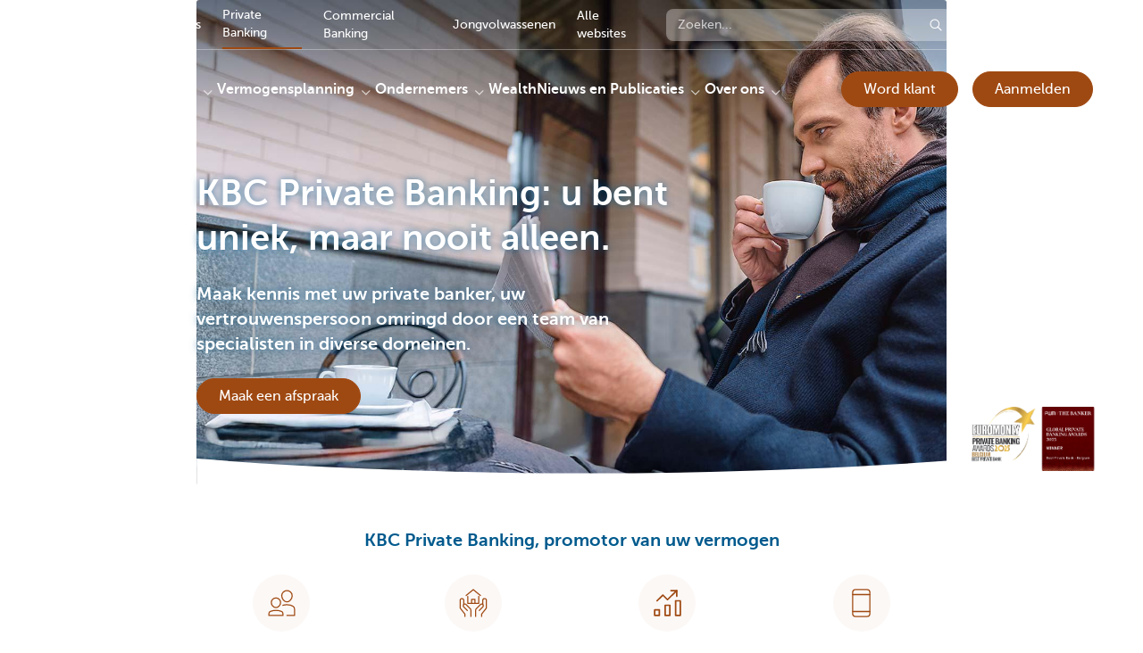

--- FILE ---
content_type: text/html; charset=utf-8
request_url: https://www.kbc.be/private-banking/nl.html
body_size: 28670
content:



<!DOCTYPE html>
<html lang="nl" class="no-js mdrn aem__author--classicui aem-design aem-design--private-banking">

<script type="application/javascript">
    var featureFlags = {"youtubeCookieConsent":true,"contentSyncEnabled":true,"TrustBuilder":true,"searchBarTopNavigation":true,"fpidCookie":true,"branchesV2Index":true,"formSubmitToApi":true};
</script>
<head>
    <title>Private Banking KBC, promotor van uw vermogen - KBC Private Banking</title>

<meta http-equiv="X-UA-Compatible" content="IE=edge,chrome=1">
<meta http-equiv="content-type" content="text/html; charset=UTF-8"/>

<meta name="title" content="Private Banking KBC, promotor van uw vermogen - KBC Private Banking"/>
<meta name="description" content="Vermogensbeheer ✓ Successie- en toekomstplan ✓ Vastgoedservice ✓ Ontdek waarom we verkozen zijn tot beste Private Bank van Belgi&euml; 2024&raquo;">
<meta http-equiv="last-modified" content="Tue, 16 Dec 2025 12:12:44 GMT"/>

<meta name="viewport" content="width=device-width, initial-scale=1.0">
<meta name="HandheldFriendly" content="true">
<meta name="MobileOptimized" content="320">

<link rel="canonical" href="https://www.kbc.be/private-banking/nl.html"/>
<link rel="alternate" hreflang="de-be" href="https://www.kbc.be/private-banking/de.html"/>
<link rel="alternate" hreflang="fr-be" href="https://www.kbc.be/private-banking/fr.html"/>
<link rel="alternate" hreflang="en-be" href="https://www.kbc.be/private-banking/en.html"/>
<link rel="alternate" hreflang="nl-be" href="https://www.kbc.be/private-banking/nl.html"/>
<meta name="robots" content="NOODP,NOYDIR,index,follow"/>
<meta name="browsermap.enabled" content="false"/>

<meta name="format-detection" content="telephone=no">



<meta name="twitter:card" content="summary"/>
<meta name="twitter:site" content="@KBC_BE"/>
<meta name="twitter:title" content="Private Banking KBC, promotor van uw vermogen - KBC Private Banking"/>
<meta name="twitter:description" content="Vermogensbeheer ✓ Successie- en toekomstplan ✓ Vastgoedservice ✓ Ontdek waarom we verkozen zijn tot beste Private Bank van Belgi&amp;euml; 2024&amp;raquo;"/>
<meta name="twitter:image" content="https://wcmassets.kbc.be/content/dam/private-banking/homepage/PB-homepage-hero.jpg/_jcr_content/renditions/cq5dam.web.1200.9999.jpeg.cdn.res/last-modified/1728381678207/cq5dam.web.1200.9999.jpeg"/>
<meta name="twitter:url" content="https://www.kbc.be/private-banking/nl.html"/>

<meta property="og:title" content="Private Banking KBC, promotor van uw vermogen - KBC Private Banking"/>
<meta property="og:site_name" content="KBC"/>
<meta property="og:url" content="https://www.kbc.be/private-banking/nl.html"/>
<meta property="og:description" content="Vermogensbeheer ✓ Successie- en toekomstplan ✓ Vastgoedservice ✓ Ontdek waarom we verkozen zijn tot beste Private Bank van Belgi&amp;euml; 2024&amp;raquo;"/>
<meta property="og:image" content="https://wcmassets.kbc.be/content/dam/private-banking/homepage/PB-homepage-hero.jpg/_jcr_content/renditions/cq5dam.web.1200.9999.jpeg.cdn.res/last-modified/1728381678207/cq5dam.web.1200.9999.jpeg"/>

    

<link rel="icon" type="image/x-icon" href="https://wcmassets.kbc.be/content/dam/kdl-assets/favicons/kbc-private-banking/favicon.ico.cdn.res/last-modified/0/favicon.ico"/>
<link rel="shortcut icon" type="image/x-icon" href="https://wcmassets.kbc.be/content/dam/kdl-assets/favicons/kbc-private-banking/favicon.ico.cdn.res/last-modified/0/favicon.ico"/>

<link rel="apple-touch-icon" sizes="114x114" href="https://wcmassets.kbc.be/content/dam/kdl-assets/logos/k/logos-kbc-private-banking.svg.cdn.res/last-modified/1733244098656/logos-kbc-private-banking.svg"/>
<link rel="apple-touch-icon" sizes="144x144" href="https://wcmassets.kbc.be/content/dam/kdl-assets/favicons/kbc-private-banking/touch-144.png.cdn.res/last-modified/1731696677599/touch-144.png"/>

    

    


    




    
    
    <script data-script-clientlib type="text/javascript" src="https://wcmassets.kbc.be/etc.clientlibs/kbc/global/websites/fpid.min.ACSHASHbd2abb462fedb88d8c03d1cf7217f4a8.js"></script>






    
    <link data-link-clientlib rel="stylesheet" href="https://wcmassets.kbc.be/etc.clientlibs/kbc/components/websites/display-cookie-trustarc/loader.min.ACSHASHa0b2566880186ad21d19a59db52263cc.css" type="text/css"><script data-script-clientlib type="text/javascript" src="https://wcmassets.kbc.be/etc.clientlibs/kbc/components/websites/display-cookie-trustarc/loader.min.ACSHASHe8b154dc24b29d0f1e3b7b34bf30f344.js" defer></script>




    
    <script data-script-clientlib type="text/javascript" src="https://wcmassets.kbc.be/etc.clientlibs/kbc/global/websites/load.min.ACSHASH2f9fe7dcb61e98188fa475a856df0504.js"></script>



    
    <script data-script-clientlib type="text/javascript" src="https://wcmassets.kbc.be/etc.clientlibs/kbc/components/shared/global/head/globals.min.ACSHASHf50b1428093b72db43ef6b618095f5f1.js" defer></script><script data-script-clientlib type="text/javascript" src="https://wcmassets.kbc.be/etc.clientlibs/kbc/vendor/shared/jquery.min.ACSHASH2c3f93f38107999c6c106cba15295459.js" defer></script><script data-script-clientlib type="text/javascript" src="https://wcmassets.kbc.be/etc.clientlibs/kbc/components/shared/global/head.min.ACSHASH6eb1f4cff344d724477db0773f3328ea.js" defer></script><script data-script-clientlib type="text/javascript" src="https://wcmassets.kbc.be/etc.clientlibs/kbc/vendor/shared/modernizr.min.ACSHASH2f06bfbdc03b6c28f135a3f8893ced1b.js" defer></script><script data-script-clientlib type="text/javascript" src="https://wcmassets.kbc.be/etc.clientlibs/kbc/vendor/shared/enquire.min.ACSHASH3875f09577a561b3a2e3499baddc3c61.js" defer></script><script data-script-clientlib type="text/javascript" src="https://wcmassets.kbc.be/etc.clientlibs/kbc/components/websites/device-detection.min.ACSHASH5826ad2837613f217d6c378b80df848e.js" defer></script><script data-script-clientlib type="text/javascript" src="https://wcmassets.kbc.be/etc.clientlibs/kbc/vendor/shared/jquery-extensions/jquery-custom-extensions.min.ACSHASHf96060aa1d6f82883706d8fb7c46ccf1.js" defer></script><script data-script-clientlib type="text/javascript" src="https://wcmassets.kbc.be/etc.clientlibs/kbc/global/websites/head.min.ACSHASHca0b4db3145a42bab171229b6a037e41.js" defer></script>



    
    <script data-script-clientlib type="text/javascript" src="https://wcmassets.kbc.be/etc.clientlibs/kbc/components/websites/redirect.min.ACSHASHca17e63a43ed0b2e2f7541e69f9b321c.js"></script>



<link rel="preload" href="https://wcmassets.kbc.be/etc.clientlibs/kbc/fonts/websites/museo/resources/font/museosans-300-webfont.woff2" as="font" type="font/woff2" crossorigin/>
<link rel="preload" href="https://wcmassets.kbc.be/etc.clientlibs/kbc/fonts/websites/museo/resources/font/museosans-500-webfont.woff2" as="font" type="font/woff2" crossorigin/>
<link rel="preload" href="https://wcmassets.kbc.be/etc.clientlibs/kbc/fonts/websites/museo/resources/font/museosans-700-webfont.woff2" as="font" type="font/woff2" crossorigin/>





    
    <link data-link-clientlib rel="stylesheet" href="https://wcmassets.kbc.be/etc.clientlibs/kbc/vendor/shared/jquery.min.ACSHASHd41d8cd98f00b204e9800998ecf8427e.css" type="text/css"><link data-link-clientlib rel="stylesheet" href="https://wcmassets.kbc.be/etc.clientlibs/kbc/components/shared/global/head.min.ACSHASHedae3a9dd6da2862b56b747132455fdd.css" type="text/css"><link data-link-clientlib rel="stylesheet" href="https://wcmassets.kbc.be/etc.clientlibs/kbc/components/websites/device-detection.min.ACSHASH1f8e278e7f1c6f868c2c3dc8f49371c1.css" type="text/css"><link data-link-clientlib rel="stylesheet" href="https://wcmassets.kbc.be/etc.clientlibs/kbc/global/websites/head.min.ACSHASH6d1330f512cfd258336aefc5edbf149c.css" type="text/css">



    
    <link data-link-clientlib rel="stylesheet" href="https://wcmassets.kbc.be/etc.clientlibs/kbc/components/websites/cta-button.min.ACSHASHf8fe93bf10545b8ac8797515ca581896.css" type="text/css"><link data-link-clientlib rel="stylesheet" href="https://wcmassets.kbc.be/etc.clientlibs/settings/wcm/designs/private-banking/clientlibs/main.min.ACSHASH158c7020302262779402a7edb26dfef5.css" type="text/css">




<script type="text/javascript" data-layer-name="digitalData">
    var digitalData = digitalData || {};digitalData.page = digitalData.page || {};digitalData.page.pageInfo = digitalData.page.pageInfo || {};digitalData.page.attributes = digitalData.page.attributes || {};digitalData.product = digitalData.product || [];digitalData.event=digitalData.event || [];digitalData.event[0]=digitalData.event[0] || {};digitalData.event[0].eventInfo = digitalData.event[0].eventInfo || {};digitalData.user = digitalData.user || {};digitalData.user.initiative = digitalData.user.initiative || {};digitalData.user.attributes = digitalData.user.attributes || {};digitalData.page.pageInfo.issueDate = "202512161313";digitalData.page.attributes.language = "nl";digitalData.page.pageInfo.pillar = "prod";digitalData.page.attributes.title = "Private Banking";digitalData.page.pageInfo.pageID = "Home";digitalData.page.attributes.productTags = "na";digitalData.page.attributes.contentOrientedTags = "na";digitalData.page.attributes.touchDomainTags = "na";digitalData.page.pageInfo.pageType = "homepage-template";digitalData.page.attributes.digitalChannel = "web_privatebanking.kbc.be";digitalData.product[0] = {"productInfo":{"productID":"na"}};digitalData.page.attributes.companyCode = "0001";digitalData.page.attributes.digitalAssetCode = "0016";digitalData.page.attributes.platformCode = "0002";digitalData.page.attributes.systemCode = "0001";digitalData.event[0].eventInfo.eventCode = "0000";digitalData.event[0].eventInfo.eventTypeCode = "0001";digitalData.event[0].eventInfo.eventSubTypeCode = "0001";digitalData.event[0].eventInfo.eventNameCode = "0000";digitalData.event[0].eventInfo.eventDetailCode = "0000";digitalData.event[0].eventInfo.eventDetail = "homepage-template";digitalData.event[0].eventInfo.eventLinkValue = "na";digitalData.event[0].eventInfo.eventLifeCycleCode = "na";digitalData.user.initiative.offerCode = "na";digitalData.user.initiative.contentCode = "na";digitalData.user.initiative.treatmentCode = "na";digitalData.page.attributes.pageZone = "na";digitalData.page.attributes.pageZonePosition = "na";digitalData.page.attributes.contentTag = "na";digitalData.page.attributes.touchTagCode = "na";digitalData.user.attributes.loggedIn = "not logged in";digitalData.user.attributes.marketing = "na";digitalData.page.attributes.ABTest = "na";digitalData.page.attributes.ABVersion = "na";digitalData.page.attributes.distributorCode = "01";digitalData.page.attributes.segmentCode = "PBK";digitalData.event[0].eventInfo.eventJourneyCode = "na";</script>
<script async src="//assets.adobedtm.com/launch-EN0f6839f46e854ca791823915d04fd52b.min.js"></script>

    <script src="https://wcmassets.kbc.be/etc.clientlibs/kbc/vendor/websites/adobe-target-async.min.ACSHASH87dc28862eeb37139cc08aac07ec9d42.js"></script>



    
    
    <script data-script-clientlib type="text/javascript" src="https://wcmassets.kbc.be/etc.clientlibs/kbc/components/websites/adobe-target/prd.min.ACSHASH615f1ef8e3c96c5541dbeaa59dd2efc9.js" defer></script>






    <link rel="search" type="application/opensearchdescription+xml" href="https://www.kbc.be/private-banking/nl.opensearchdescription.xml" title="Search"/>
    

</head>

<body tabindex="-1" data-basename="private-banking" class="device--desktop os--windows aem-body aem-body--white">

<div id="process-conditional-profiles"><div data-conditional-profiles="{&#34;profiles&#34;:[{&#34;id&#34;:&#34;deviceIsPhone&#34;,&#34;script&#34;:&#34;return jsKbc.deviceDetection.isPhone;&#34;},{&#34;id&#34;:&#34;deviceIsTablet&#34;,&#34;script&#34;:&#34;return jsKbc.deviceDetection.isTablet;&#34;},{&#34;id&#34;:&#34;deviceIsPC&#34;,&#34;script&#34;:&#34;return jsKbc.deviceDetection.isDesktop;&#34;},{&#34;id&#34;:&#34;androidPhone&#34;,&#34;script&#34;:&#34;return jsKbc.deviceDetection.isAndroid \u0026\u0026 jsKbc.deviceDetection.isPhone;&#34;},{&#34;id&#34;:&#34;androidTablet&#34;,&#34;script&#34;:&#34;return jsKbc.deviceDetection.isAndroid \u0026\u0026 jsKbc.deviceDetection.isTablet;&#34;},{&#34;id&#34;:&#34;iOSPhone&#34;,&#34;script&#34;:&#34;return jsKbc.deviceDetection.isIOS \u0026\u0026 jsKbc.deviceDetection.isPhone;&#34;},{&#34;id&#34;:&#34;iOSPad&#34;,&#34;script&#34;:&#34;return jsKbc.deviceDetection.isIOS \u0026\u0026 jsKbc.deviceDetection.isTablet;&#34;},{&#34;id&#34;:&#34;winPhone&#34;,&#34;script&#34;:&#34;return jsKbc.deviceDetection.isWindowsPhone;&#34;},{&#34;id&#34;:&#34;acceptedDisclaimer&#34;,&#34;script&#34;:&#34;return jsKbc.disclaimer.accepted;&#34;},{&#34;id&#34;:&#34;URLParameterMatch&#34;,&#34;script&#34;:&#34;return jsKbc.deviceDetection.hasParameterUrl(config);&#34;},{&#34;id&#34;:&#34;oldBrowserIE&#34;,&#34;script&#34;:&#34;return jsKbc.deviceDetection.isIE \u0026\u0026 jsKbc.deviceDetection.versionIE \u003c 9;&#34;},{&#34;id&#34;:&#34;cvIsUploaded&#34;,&#34;script&#34;:&#34;return !!localStorage.getItem(\u0027cv_matchingData\u0027);&#34;}]}"></div></div>

<div class="customprint">
    <img class="header__image-print" src="https://wcmassets.kbc.be/content/dam/private-banking/homepage/PB_hompepage_herowinter.jpg/_jcr_content/renditions/cq5dam.web.480.9999.jpeg.cdn.res/last-modified/1734608467124/cq5dam.web.480.9999.jpeg"/>

<div class="header__image header__image--vertical-top header__image--horizontal-center" style="background-image: url('https://wcmassets.kbc.be/content/dam/private-banking/homepage/PB_hompepage_herowinter.jpg/_jcr_content/renditions/cq5dam.web.480.9999.jpeg.cdn.res/last-modified/1734608467124/cq5dam.web.480.9999.jpeg');" data-behaviour="responsiveHeader" data-responsive-background data-backgroundSmall="https://wcmassets.kbc.be/content/dam/private-banking/homepage/PB_hompepage_herowinter.jpg/_jcr_content/renditions/cq5dam.web.680.9999.jpeg.cdn.res/last-modified/1734608467124/cq5dam.web.680.9999.jpeg" data-backgroundMedium="https://wcmassets.kbc.be/content/dam/private-banking/homepage/PB_hompepage_herowinter.jpg/_jcr_content/renditions/cq5dam.web.960.9999.jpeg.cdn.res/last-modified/1734608467124/cq5dam.web.960.9999.jpeg" data-backgroundLarge="https://wcmassets.kbc.be/content/dam/private-banking/homepage/PB_hompepage_herowinter.jpg/_jcr_content/renditions/cq5dam.web.1200.9999.jpeg.cdn.res/last-modified/1734608467124/cq5dam.web.1200.9999.jpeg" data-backgroundLargest="https://wcmassets.kbc.be/content/dam/private-banking/homepage/PB_hompepage_herowinter.jpg/_jcr_content/renditions/cq5dam.web.2000.9999.jpeg.cdn.res/last-modified/1734608467124/cq5dam.web.2000.9999.jpeg" data-component-type="hero-image">
    <div class="header__overlay"></div>
</div>

    <img class="logo" src="https://wcmassets.kbc.be/content/dam/kdl-assets/logos/k/logos-kbc-private-banking.svg.cdn.res/last-modified/1733244098656/logos-kbc-private-banking.svg" alt="logo"/>
</div>






    
    <link data-link-clientlib rel="stylesheet" href="https://wcmassets.kbc.be/etc.clientlibs/kbc/components/websites/error-message.min.ACSHASHaed46a23904711855f591a97d9252611.css" type="text/css"><link data-link-clientlib rel="stylesheet" href="https://wcmassets.kbc.be/etc.clientlibs/kbc/components/websites/mini-button.min.ACSHASHf4fcd5d73caf851a46584c2156e7c424.css" type="text/css"><script data-script-clientlib type="text/javascript" src="https://wcmassets.kbc.be/etc.clientlibs/kbc/components/websites/error-message.min.ACSHASH42200efc44206ef873f5ece2c27f9093.js" defer></script><script data-script-clientlib type="text/javascript" src="https://wcmassets.kbc.be/etc.clientlibs/kbc/components/websites/page-zone.min.ACSHASHf18d1aed4d7a1a36e40ce1813a3344ec.js" defer></script>



<div id="site-reliability-system-message" class="aem__system-message">
    <div class="aem__system-message__content">
        <div class="aem__system-message__content__icon__error"><svg xmlns="http://www.w3.org/2000/svg" viewBox="0 0 24 24" width="24" height="24"><!--{"metaAttributes":{"multicolor":false,"glyph":false,"rotatable":false,"deprecated":false,"rename":false,"themeable":false,"low-quality":false,"custom-viewport":false,"lottie":false}}--><g class="nc-icon-wrapper" transform="translate(2.3999999999999995 2.3999999999999995) scale(0.8)" stroke-linecap="round" stroke-linejoin="round" stroke-width="1.3" fill="#000000" stroke="#000000"><circle cx="12" cy="12" r="11" fill="none" stroke="#000000" stroke-miterlimit="10"/> <line data-color="color-2" x1="12" y1="7" x2="12" y2="13" fill="none" stroke-miterlimit="10"/> <circle data-color="color-2" data-stroke="none" cx="12" cy="17" r="1" stroke="none"/></g></svg>
        </div>
        <div class="aem__system-message__content__container aem-mini-button">
            <div class="aem__system-message__content__error">Er liep iets mis. De pagina is tijdelijk onbeschikbaar.</div>
        </div>
    </div>
    <a class="aem__system-message__close-button" aria-label="close notification" tabindex="0">
        <div id="system-message-close-button" class="aem__system-message__content__icon__close"><svg xmlns="http://www.w3.org/2000/svg" width="24" height="24" viewBox="0 0 24 24"><!--{"metaAttributes":{"multicolor":false,"glyph":false,"rotatable":false,"deprecated":false,"rename":false,"themeable":false,"low-quality":false,"custom-viewport":false,"lottie":false}}--><path id="Path_17008" data-name="Path 17008" d="M14,14l-4-4" fill="none" stroke="#000" stroke-linecap="round" stroke-linejoin="round"/><path id="Path_17009" data-name="Path 17009" d="M10,14l4-4" fill="none" stroke="#000" stroke-linecap="round" stroke-linejoin="round"/></svg></div>
    </a>
</div>

<div class="header container responsivegrid">

    
    
    
    
    <link data-link-clientlib rel="stylesheet" href="https://wcmassets.kbc.be/etc.clientlibs/kbc/components/websites/layoutcontainer.min.ACSHASHa33f4d30b495eb644af19a29df6efa1f.css" type="text/css">


    
    
    
    <div class="layoutContainer">
        <div id="container-c4808babbd" data-component-type="container" class="cmp-container ">

            

            
            <div class="notification__container"><div class="notification__service"></div>
</div>
<div class="header header--transparent header--text-white">

<div id="skip-link">
    <a href="#main-content" class="screenreader-text">Skip to main content</a>
</div>
<header class="site__header aem-site__header" data-component-type="header">
    

    <div class="top-navigation__container" data-page-zone="topnav" data-component-type="top-navigation">
        <div class="row">
            <div class="grid">
                <div class="top-navigation top-navigation--with-searchbar">
                    
<div class="site-switch" data-component-type="site-switch">
    


    

    
        
            <div class="site-switch__item site-switch__item">
                <a class="site-switch__link" href="/particulieren/nl.html?zone=topnav" target="_self" data-analytics-track="cta-click" data-analytics-cta-type="SiteSwitch" data-analytics-cta-name="Particulieren" data-component-tracking-click="b6d7afd1-46c6-4c6f-a6f5-f35ab0a892a3">Particulieren
                </a>
                
            </div>
        
            <div class="site-switch__item site-switch__item">
                <a class="site-switch__link" href="/ondernemen/nl.html?zone=topnav" target="_self" data-analytics-track="cta-click" data-analytics-cta-type="SiteSwitch" data-analytics-cta-name="Ondernemen" data-component-tracking-click="56305017-7697-40ae-8cde-5bed2880bcaa">Ondernemers
                </a>
                
            </div>
        
            <div class="site-switch__item site-switch__item--active">
                
                <span class="site-switch__link">
                    Private Banking
                </span>
            </div>
        
            <div class="site-switch__item site-switch__item">
                <a class="site-switch__link" href="/corporate/nl.html?zone=topnav" target="_self" data-analytics-track="cta-click" data-analytics-cta-type="SiteSwitch" data-analytics-cta-name="CorporateBanking" data-component-tracking-click="b0a88bee-f4af-4fb5-8836-5706bc2b725e">Commercial Banking
                </a>
                
            </div>
        
            <div class="site-switch__item site-switch__item">
                <a class="site-switch__link" href="https://www.kbc.be/young-adults?zone=topnav" target="_self" data-analytics-track="cta-click" data-analytics-cta-type="SiteSwitch" data-analytics-cta-name="Jongvolwassenen" data-component-tracking-click="4b24a6b1-360f-4f16-9f5e-4eefb734c639">Jongvolwassenen
                </a>
                
            </div>
        
        <div class="site-switch__item" data-menu-dropdown="parent">
            <a class="site-switch__link" href="/particulieren/nl/info/alle-kbc-sites.html">
                Alle websites
            </a>
        </div>
    
</div>

    
    <script data-script-clientlib type="text/javascript" src="https://wcmassets.kbc.be/etc.clientlibs/kbc/components/websites/dropdown-menu.min.ACSHASH98a11d80c0a485d3f2587de7f5266222.js" defer></script>




                    <div class="top-navigation__items">
                        <div class="top-navigation__searchbar">
                            

<form data-minlength="3" data-component-type="searchbar" data-analytics-track="form-submit" data-analytics-submit-type="CTA Search Button" data-analytics-submit-destination="/content/private-banking/nl/zoek.html" data-component-tracking-id="7c8237f0-bb93-4d15-9ac9-6610d5b29066" class="aem-searchbar" action="/private-banking/nl/zoek.html" data-behaviour="search-bar" data-zoneable autocomplete="off">
    
    <script type="text/javascript">
        var digitalData = digitalData || {};
        digitalData.component = digitalData.component || {};
    </script>

    
        <script type="text/javascript" data-layer-name="componentDigitalData">
            digitalData.component["7c8237f0-bb93-4d15-9ac9-6610d5b29066"] = (function() {
                var digitalData = digitalData || {};digitalData.event=digitalData.event || [];digitalData.event[0]=digitalData.event[0] || {};digitalData.event[0].eventInfo = digitalData.event[0].eventInfo || {};digitalData.page = digitalData.page || {};digitalData.page.attributes = digitalData.page.attributes || {};digitalData.user = digitalData.user || {};digitalData.user.attributes = digitalData.user.attributes || {};digitalData.event[0].eventInfo.eventCode = "0106";digitalData.event[0].eventInfo.eventTypeCode = "0002";digitalData.event[0].eventInfo.eventSubTypeCode = "0010";digitalData.event[0].eventInfo.eventNameCode = "0011";digitalData.event[0].eventInfo.eventDetailCode = "na";digitalData.event[0].eventInfo.eventDetail = "na";digitalData.page.attributes.siteToolCode = "0007";digitalData.page.attributes.siteToolTypeCode = "0002";digitalData.page.attributes.siteToolStatusCode = "0007";digitalData.user.attributes.loggedIn = "not logged in";
                return digitalData;
            })();
        </script>
    

    <div class="aem-searchbar__wrapper">
        <div class="aem-searchbar__input-wrapper">
            <input class="aem-searchbar__input" name="q" maxlength="250" placeholder="Zoeken..." type="search"/>
            <ul class="aem-autocompleter"></ul>
            <button aria-label="Maak de zoekbalk leeg" data-clear class="aem-searchbar__clear-button" type="button">
                <div class="aem-searchbar__clear-circle">
                    <svg viewBox="0 0 24 24" aria-hidden="true" class="aem-searchbar__clear-icon">
                        <path d="M14,14l-4-4" fill="none" stroke="#000" stroke-linecap="round" stroke-linejoin="round"/>
                        <path d="M10,14l4-4" fill="none" stroke="#000" stroke-linecap="round" stroke-linejoin="round"/>
                    </svg>
                </div>
            </button>
        </div>
        <button aria-label="Verzend de zoekopdracht" class="aem-searchbar__button" type="submit">
            <svg aria-hidden="true" viewBox="0 0 24 24">
                <line x1="21.01" y1="21.01" x2="15.3" y2="15.3" stroke-width="1.6" stroke-linecap="round" stroke-linejoin="round"/>
                <circle cx="10.2" cy="10.2" r="7.21" stroke-width="1.6" stroke-linecap="round" stroke-linejoin="round"/>
            </svg>
        </button>
    </div>

</form>

    
    <link data-link-clientlib rel="stylesheet" href="https://wcmassets.kbc.be/etc.clientlibs/kbc/components/autocompleter-web.min.ACSHASHa1b26dc832bfd40fc2ec831db8af81dc.css" type="text/css"><script data-script-clientlib type="text/javascript" src="https://wcmassets.kbc.be/etc.clientlibs/kbc/components/websites/http-helper.min.ACSHASHc06e367876ed863d8b69ae6786639e0f.js" defer></script><script data-script-clientlib type="text/javascript" src="https://wcmassets.kbc.be/etc.clientlibs/kbc/components/kate-search-api.min.ACSHASH1c5972195806dfda9028c31e705129d5.js" defer></script><script data-script-clientlib type="text/javascript" src="https://wcmassets.kbc.be/etc.clientlibs/kbc/components/autocompleter-web.min.ACSHASH6b6fb50e5eb70094a547c9722bf88388.js" defer></script>



    
    <link data-link-clientlib rel="stylesheet" href="https://wcmassets.kbc.be/etc.clientlibs/kbc/components/websites/searchbar.min.ACSHASH22636d9bcf1000b695008b3170858d70.css" type="text/css"><script data-script-clientlib type="text/javascript" src="https://wcmassets.kbc.be/etc.clientlibs/kbc/components/websites/searchbar.min.ACSHASHf5001b48765418675090a22aa7399f06.js" defer></script>



                        </div>
                        <div class="top-navigation__links">
                            <a class="top-navigation__link" title="Contacteer ons" href="/private-banking/nl/contact.html">
                                <i class="icon icon--chat2"></i>
                                <span>Contacteer ons</span>
                            </a>
                        
                            <a class="top-navigation__link" title="Onze kantoren" href="/private-banking/nl/kantoor.html">
                                <i class="icon icon--location2"></i>
                                <span>Onze kantoren</span>
                            </a>
                        </div>

                        <div class="languagenav show-on--desktop show-on nav--language--dropdown"><div class="nav--language" role="navigation" data-component-type="languagenav" data-menu-dropdown="parent">
    <button class="nav--language__list-item nav--language__list-item--trigger" data-menu-dropdown="trigger" aria-expanded="false" aria-haspopup="true" aria-controls="language-nav-list">
        <span>NL</span>
        <i class="icon icon--down"></i>
        <i class="icon icon--down-bold"></i>
    </button>
    <ul class="nav--language__list" data-menu-dropdown="list" id="language-nav-list">
        
    
        <li class="nav--language__list-item">
            <a title="Page d&amp;rsquo;accueil" data-menu-dropdown="item" data-lang="fr" href="/private-banking/fr.html?zone=topnav">
                <span>FR</span>
            </a>
        </li>
    
        <li class="nav--language__list-item">
            <a title="Home" data-menu-dropdown="item" data-lang="en" href="/private-banking/en.html?zone=topnav">
                <span>EN</span>
            </a>
        </li>
    
        <li class="nav--language__list-item">
            <a title="Home" data-menu-dropdown="item" data-lang="de" href="/private-banking/de.html?zone=topnav">
                <span>DE</span>
            </a>
        </li>
    </ul>
</div>


    
    


</div>

                    </div>
                </div>
            </div>
        </div>
    </div>

    
    
    




    
    <div class="brand__row__container brand__row__container--dropdownnav" data-component-type="header">
    <div class="nav__backdrop"></div>
    <div class="row brand__row brand__row--dropdownnav">
        <div class="grid aem-mobile-header">
            <div class="logo">
<a href="/private-banking/nl.html?zone=topnav" class="aem-logo" data-component-type="navigation-logo">
    <span class="sr-only">KBC Particulieren</span>
    <?xml version="1.0" encoding="UTF-8"?>
<svg xmlns="http://www.w3.org/2000/svg" width="320" height="320" version="1.1" viewBox="0 0 320 320"><!--{"metaAttributes":{"multicolor":true,"glyph":false,"rotatable":false,"deprecated":false,"rename":false,"themeable":false,"low-quality":false,"custom-viewport":false,"lottie":false}}-->
  <path d="M161.02,121.08c16.88,0,30.57-13.69,30.57-30.57s-13.69-30.57-30.57-30.57-30.57,13.69-30.57,30.57,13.69,30.57,30.57,30.57Z" fill="#005a8d"/>
  <path d="M183.56,115.24c-5.82,6.31-16.1,12.63-29.27,12.63-10.22,0-19.03-3.97-24.62-8.39-33.37,3.5-58.19,8.46-58.19,8.46v13.52l177.04-.02v-27.86s-30.34-.19-64.95,1.66h0Z" fill="#005a8d"/>
  <path d="M92.51,180.97v16.46h-21.03v-43.8h21.03v19.71h.12l12.38-19.71h25.22l-18.46,22.64,17.42,21.17h-24.07l-12.47-16.46h-.15Z" fill="#005a8d"/>
  <path d="M248.53,195.62c-4.97,1.52-11.49,2.41-17.33,2.41-20.81,0-36.08-5.91-36.08-23.12,0-15.55,14.81-22.3,35.05-22.3,5.63,0,12.77.62,18.36,2.4v15.06c-4.15-2.51-8.29-4.07-14.22-4.07-7.72,0-15.43,3.8-15.43,9.32s7.68,9.32,15.43,9.32c5.84,0,10.07-1.62,14.22-4.01v14.98h0Z" fill="#005a8d"/>
  <path d="M133.67,153.63h42.52c11.04,0,14.67,4.3,14.67,10.98,0,7.48-6.69,10.74-13.56,11.11v.12c7.05.55,13.93,1.35,13.93,10.18,0,5.77-3.62,11.41-15.76,11.41h-41.78v-43.8h0ZM154.7,188.53h10.97c4.11,0,5.51-1.71,5.51-4.22s-1.41-4.32-5.47-4.32h-11.01v8.54h0ZM154.7,172.2h10.47c4.05,0,5.63-1.64,5.63-4.15,0-2.89-1.6-4.32-5.34-4.32h-10.77v8.48Z" fill="#005a8d"/>
  <path d="M36.8,240.45v10.53c0,.44-.08.52-.52.52h-3.75c-.44,0-.52-.08-.52-.52v-25.95c0-.44.08-.52.52-.52h6.53c3.31,0,9.08.04,9.08,7.26,0,6.41-4.76,8.68-8.88,8.68h-2.46ZM36.8,228.1v8.76h1.57c2.46,0,4.97-.44,4.97-4.8,0-3.84-2.46-3.95-4.56-3.95,0,0-1.98,0-1.98,0Z" fill="#005a8d"/>
  <path d="M61.54,235.8s0,.08-.04.08-.04.04-.12.04c-.12-.04-.24-.12-.44-.16-.32-.12-.77-.24-1.29-.24-1.33,0-2.74,1.46-3.39,2.14v13.6c0,.2-.04.24-.24.24h-4c-.2,0-.24-.04-.24-.24v-12.19c0-2.26-.28-3.55-.52-4.44-.16-.44-.28-.77-.36-1.05-.12-.24-.16-.36-.16-.52,0-.04.08-.12.16-.16l3.03-1.21c.08-.04.2-.08.28-.12.12-.04.28.08.28.08.28.28.89,1.57,1.17,3.51.64-.81.89-1.09,1.17-1.46,1.05-1.25,2.3-2.18,4.03-2.18.97,0,1.66.28,1.9.56.12.16.12.28,0,.48l-1.21,3.23v.02Z" fill="#005a8d"/>
  <path d="M68.06,251.5c-.2,0-.24-.04-.24-.24v-15.94h-3.43c-.2,0-.24-.04-.24-.24v-2.62c0-.2.04-.24.24-.24h7.66c.2,0,.24.04.24.24v18.8c0,.2-.04.24-.24.24h-4,0ZM67.02,225.92c0-1.66,1.33-2.99,3.03-2.99s2.99,1.29,2.99,2.99-1.33,3.02-2.99,3.02-3.03-1.33-3.03-3.02Z" fill="#005a8d"/>
  <path d="M86.3,251.54c-.08.28-.12.32-.44.32h-3.31c-.32,0-.36-.04-.44-.32l-6.46-18.6c0-.08-.12-.32-.08-.49.04-.16.16-.16.52-.2l3.31-.36c.16,0,.44-.04.52-.04.2,0,.32.32.36.56l2.46,9.08c.44,1.61,1.17,4.36,1.53,6.09h.24c.41-1.69,1.13-4.52,1.61-6.09l2.74-9.08c.04-.16.08-.32.16-.44.08-.16.32-.12.28-.12.08,0,.28.04.41.04l2.74.36c.36.04.56.04.56.2-.04.24-.12.41-.12.49l-6.61,18.6h0Z" fill="#005a8d"/>
  <path d="M107.08,252.03c-.08.04-.16.08-.28.12-.08,0-.12.04-.12.04-.32,0-.77-1.29-1.05-2.74-.64.61-.85.85-1.17,1.13-.28.24-.61.52-1.01.77-.77.44-1.82.85-3.27.85-3.51,0-5.73-2.26-5.73-5.89,0-6.46,6.9-6.5,10.53-6.5v-1.57c0-1.9-.41-3.31-3.19-3.31-1.17,0-2.34.32-3.27.61-.44.16-.85.32-1.17.44-.24.08-.36.12-.48.12-.08,0-.16-.08-.16-.12l-.81-2.46c-.04-.12-.12-.28-.12-.41,0-.56,3.84-1.57,6.78-1.57,4.88,0,6.61,2.14,6.61,6.17v7.79c0,1.97.28,3.15.52,3.92.16.36.24.61.36.85.08.16.16.28.16.41,0,.04-.08.12-.16.16l-2.99,1.21h-.02ZM103.32,242.46c-.61.04-1.29.12-1.98.28-1.37.41-2.7,1.29-2.7,3.27,0,1.74,1.25,3.07,2.99,3.07,1.61,0,2.74-1.09,3.35-1.74v-4.88h-1.66,0Z" fill="#005a8d"/>
  <path d="M115.47,244.72v-9.4h-3.19c-.2,0-.24-.04-.24-.24v-2.62c0-.2.04-.24.24-.24h3.19v-5.41c0-.28.04-.36.36-.41l3.55-.48c.12,0,.41-.08.48,0,.08.08.08.12.08.36v5.93h4.92c.16,0,.36-.04.36.16,0,.05-.01.12-.04.2l-.52,2.38c-.08.32-.12.36-.41.36h-4.32v10.09c0,1.49.12,2.79,1.69,2.79.85,0,1.57-.2,2.1-.41.24-.08.44-.16.64-.24.36-.08.44.04.49.16l.77,3.02c.04.12.04.2-.04.28-.56.64-2.7,1.17-5.25,1.17-4.84,0-4.88-3.67-4.88-7.46h0Z" fill="#005a8d"/>
  <path d="M131.65,242.91c0,2.62.69,5.69,4.76,5.69,1.49,0,2.7-.36,3.55-.69.44-.16.81-.32,1.09-.49.2-.08.32-.16.44-.16.08,0,.16.08.2.16l1.09,2.46c.08.16.04.28-.04.36-.72.81-3.84,1.94-6.86,1.94-5.12,0-8.71-2.87-8.71-10.12,0-6.3,3.35-10.53,8.51-10.53,6.53,0,7.75,5.77,7.75,10.69,0,.64-.04.69-.61.69h-11.17,0ZM132.26,236.65c-.44,1.01-.52,2.05-.64,3.15h7.02c0-2.1-.2-5.17-3.23-5.17-1.74,0-2.66.97-3.15,2.02h0Z" fill="#005a8d"/>
  <path d="M159.86,251.5c-.35,0-.52-.17-.52-.52v-25.95c0-.44.08-.52.52-.52h6.3c3.95,0,9.08.56,9.08,6.74,0,3.84-2.42,5.05-4.68,6.17,2.62.72,5.61,2.14,5.61,6.58,0,6.41-4.48,7.51-9.68,7.51h-6.62ZM164.13,228.1v7.83h1.57c2.42,0,4.72-.64,4.72-4.12,0-2.79-1.97-3.71-4.28-3.71h-2.02ZM164.13,239.52v8.39h1.77c2.79,0,5.45-.49,5.45-4.23s-2.66-4.15-5.37-4.15h-1.86Z" fill="#005a8d"/>
  <path d="M192.05,252.03c-.08.04-.16.08-.28.12-.08,0-.12.04-.12.04-.32,0-.77-1.29-1.05-2.74-.64.61-.85.85-1.17,1.13-.28.24-.61.52-1.01.77-.77.44-1.82.85-3.27.85-3.51,0-5.73-2.26-5.73-5.89,0-6.46,6.9-6.5,10.53-6.5v-1.57c0-1.9-.41-3.31-3.19-3.31-1.17,0-2.34.32-3.27.61-.44.16-.85.32-1.17.44-.24.08-.36.12-.49.12-.08,0-.16-.08-.16-.12l-.81-2.46c-.04-.12-.12-.28-.12-.41,0-.56,3.84-1.57,6.78-1.57,4.88,0,6.61,2.14,6.61,6.17v7.79c0,1.97.28,3.15.52,3.92.16.36.24.61.36.85.08.16.16.28.16.41,0,.04-.08.12-.16.16l-2.99,1.21h0ZM188.3,242.46c-.61.04-1.29.12-1.97.28-1.37.41-2.7,1.29-2.7,3.27,0,1.74,1.25,3.07,2.99,3.07,1.61,0,2.74-1.09,3.35-1.74v-4.88h-1.66Z" fill="#005a8d"/>
  <path d="M210.46,251.5c-.2,0-.24-.04-.24-.24v-12.43c0-1.46-.16-3.71-2.58-3.71-1.82,0-3.23,1.25-3.87,1.82v14.32c0,.2-.04.24-.24.24h-4c-.2,0-.24-.04-.24-.24v-12.19c0-2.87-.2-4.23-.41-5-.08-.41-.2-.64-.28-.85-.08-.24-.04-.36-.04-.36,0-.08.08-.16.16-.2l3.07-1.01c.24-.08.52-.2.64-.04.24.32.52.97.97,2.99.69-.61,1.05-.93,1.41-1.25,1.46-1.17,3.03-1.82,4.97-1.82,2.1,0,4.92.93,4.92,5.57v14.16c0,.2-.04.24-.24.24h-3.99,0Z" fill="#005a8d"/>
  <path d="M233.45,252.06c-.16.08-.24.12-.32.12s-.24-.24-.32-.32l-7.58-9.76c-.16-.24-.41-.56-.41-.56v9.73c0,.2-.04.24-.24.24h-4c-.2,0-.24-.04-.24-.24v-27.11c0-.28.04-.32.52-.41l3.39-.69c.12-.04.32-.08.44-.04.04.04.12.16.12.44v16.75l8.31-8.39c.08-.08.2-.24.28-.24.04,0,.16.04.24.08.12.08.16.12.32.24l1.94,1.61c.08.08.08.12.08.2,0,.12-.04.2-.2.32l-6.74,6.58,7.55,9.08c.2.2.24.36.24.36.04.12-.08.16-.2.24l-3.19,1.77h0Z" fill="#005a8d"/>
  <path d="M241.8,251.5c-.2,0-.24-.04-.24-.24v-15.94h-3.43c-.2,0-.24-.04-.24-.24v-2.62c0-.2.04-.24.24-.24h7.66c.2,0,.24.04.24.24v18.8c0,.2-.04.24-.24.24h-3.99,0ZM240.75,225.92c0-1.66,1.33-2.99,3.02-2.99s2.99,1.29,2.99,2.99-1.33,3.02-2.99,3.02-3.02-1.33-3.02-3.02Z" fill="#005a8d"/>
  <path d="M262.98,251.5c-.2,0-.24-.04-.24-.24v-12.43c0-1.46-.16-3.71-2.58-3.71-1.82,0-3.23,1.25-3.87,1.82v14.32c0,.2-.04.24-.24.24h-3.99c-.2,0-.24-.04-.24-.24v-12.19c0-2.87-.2-4.23-.4-5-.08-.41-.2-.64-.28-.85-.08-.24-.04-.36-.04-.36,0-.08.08-.16.16-.2l3.07-1.01c.24-.08.52-.2.64-.04.24.32.52.97.97,2.99.69-.61,1.05-.93,1.41-1.25,1.45-1.17,3.02-1.82,4.97-1.82,2.1,0,4.92.93,4.92,5.57v14.16c0,.2-.04.24-.24.24h-4Z" fill="#005a8d"/>
  <path d="M287.52,234.31c-.28.85-.56,2.02-.56,3.67v6.01c0,2.66.2,6.82.2,9.08,0,4.23-2.05,6.98-7.46,6.98-2.99,0-7.43-1.09-7.95-1.82-.12-.2-.04-.36.08-.72l.77-2.46c0-.08.08-.12.16-.12.12,0,.24.04.56.16.36.16.81.36,1.37.56,1.17.41,2.7.81,4.56.81,3.07,0,3.63-1.37,3.63-3.75,0-1.41-.12-2.38-.12-3.27-.64.44-.85.56-1.13.72-1.25.77-2.62,1.09-4.08,1.09-4.23,0-6.58-3.51-6.58-9.53,0-6.41,2.79-10.21,7.3-10.21,1.37,0,2.34.28,3.02.69.36.16.64.36.89.56.28.2.49.41,1.05.89.24-.77.77-2.14,1.25-2.14.08,0,.16.04.41.12l3.03,1.09s.08.08.08.16c0,.12,0,.16-.08.36-.08.28-.24.61-.41,1.05h0ZM282.15,236.04c-.89-.64-1.82-.93-2.9-.93-2.74,0-3.79,2.62-3.79,6.46,0,3.63.77,6.3,3.55,6.3,1.21,0,2.3-.32,3.23-1.09.16-.12.32-.28.52-.44v-9.84c-.24-.2-.41-.32-.61-.44h0Z" fill="#005a8d"/>
  
</svg>
</a>

</div>
<div class="mobiletile site-switch base">
<div class="aem-main-nav__mobile-tile" data-menu-dropdown="parent">
    <button class="aem-main-nav__mobile-tile__trigger" data-mobile-tile="site-switch" data-menu-dropdown="trigger" aria-expanded="false" aria-haspopup="true" aria-controls="site-switch-list">
            <span class="aem-main-nav__mobile-tile__text" data-mobile-tile="site-switch">Private Banking</span>
        <i class="icon icon--down"></i>
        <i class="icon icon--down-bold"></i>
    </button>
    <ul class="aem-main-nav__mobile-tile__list" data-menu-dropdown="list" id="site-switch-list">
        
            
            <li class="aem-main-nav__mobile-tile__list-item">
                <a class="aem-main-nav__mobile-tile__text" data-menu-dropdown="item" target="_self" data-analytics-track="cta-click" data-analytics-cta-type="SiteSwitch" data-analytics-cta-name="Particulieren" data-component-tracking-click="b6d7afd1-46c6-4c6f-a6f5-f35ab0a892a3" href="/particulieren/nl.html?zone=mobile-menu">Particulieren</a>
            </li>
        
            
            <li class="aem-main-nav__mobile-tile__list-item">
                <a class="aem-main-nav__mobile-tile__text" data-menu-dropdown="item" target="_self" data-analytics-track="cta-click" data-analytics-cta-type="SiteSwitch" data-analytics-cta-name="Ondernemen" data-component-tracking-click="56305017-7697-40ae-8cde-5bed2880bcaa" href="/ondernemen/nl.html?zone=mobile-menu">Ondernemers</a>
            </li>
        
            <li class="aem-main-nav__mobile-tile__list-item aem-main-nav__mobile-tile__list-item--active">
                <p class="aem-main-nav__mobile-tile__text aem-main-nav__mobile-tile__text--active">Private Banking</p>
            </li>
            
        
            
            <li class="aem-main-nav__mobile-tile__list-item">
                <a class="aem-main-nav__mobile-tile__text" data-menu-dropdown="item" target="_self" data-analytics-track="cta-click" data-analytics-cta-type="SiteSwitch" data-analytics-cta-name="CorporateBanking" data-component-tracking-click="b0a88bee-f4af-4fb5-8836-5706bc2b725e" href="/corporate/nl.html?zone=mobile-menu">Commercial Banking</a>
            </li>
        
            
            <li class="aem-main-nav__mobile-tile__list-item">
                <a class="aem-main-nav__mobile-tile__text" data-menu-dropdown="item" target="_self" data-analytics-track="cta-click" data-analytics-cta-type="SiteSwitch" data-analytics-cta-name="Jongvolwassenen" data-component-tracking-click="4b24a6b1-360f-4f16-9f5e-4eefb734c639" href="https://www.kbc.be/young-adults?zone=mobile-menu">Jongvolwassenen</a>
            </li>
        
        <li class="aem-main-nav__mobile-tile__list-item">
            <a class="aem-main-nav__mobile-tile__text" data-menu-dropdown="item" href="/particulieren/nl/info/alle-kbc-sites.html">Alle websites</a>
        </li>
    </ul>
</div>
</div>
<script type="text/javascript" data-layer-name="componentDigitalData">
        var digitalData = digitalData || {};
        digitalData.component = digitalData.component || {};
        
        digitalData.component['b8f95ab3-336a-4d5f-a22a-6dda6c90e232'] = (function () {
            var digitalData = digitalData || {};digitalData.event=digitalData.event || [];digitalData.event[0]=digitalData.event[0] || {};digitalData.event[0].eventInfo = digitalData.event[0].eventInfo || {};digitalData.user = digitalData.user || {};digitalData.user.attributes = digitalData.user.attributes || {};digitalData.event[0].eventInfo.eventCode = "0123";digitalData.event[0].eventInfo.eventTypeCode = "0002";digitalData.event[0].eventInfo.eventSubTypeCode = "0010";digitalData.event[0].eventInfo.eventNameCode = "0039";digitalData.event[0].eventInfo.eventDetailCode = "na";digitalData.user.attributes.loggedIn = "not logged in";
                    return digitalData;
                
        })();
        </script>



<button class="nav--trigger js-toggle" data-target="main-menu" data-toggle-menu="mobile-navigation-open" data-slide-speed="0" data-analytics-track='cta-click' data-analytics-cta-type='CTA Mobile Menu Button' data-analytics-cta-name="" data-component-tracking-click="b8f95ab3-336a-4d5f-a22a-6dda6c90e232" role="button" aria-expanded="false" aria-controls="main-menu" data-component-type="mobile-menu">
    <span class="aem-menu-text">MENU</span>
    
    <span class="aem-icon__menu"><svg xmlns="http://www.w3.org/2000/svg" viewBox="0 0 24 24" width="24" height="24"><!--{"metaAttributes":{"multicolor":false,"glyph":false,"rotatable":false,"deprecated":false,"rename":false,"themeable":false,"low-quality":false,"custom-viewport":false,"lottie":false}}--><g class="nc-icon-wrapper" transform="translate(2.3999999999999995 2.3999999999999995) scale(0.8)" stroke-linecap="round" stroke-linejoin="round" stroke-width="1.3" fill="#000000" stroke="#000000"><line data-color="color-2" fill="none" stroke-miterlimit="10" x1="1" y1="12" x2="23" y2="12"/> <line fill="none" stroke="#000000" stroke-miterlimit="10" x1="1" y1="5" x2="23" y2="5"/> <line fill="none" stroke="#000000" stroke-miterlimit="10" x1="1" y1="19" x2="23" y2="19"/></g></svg></span>
    
    <span class="aem-icon__cancel"><svg xmlns="http://www.w3.org/2000/svg" width="24" height="24" viewBox="0 0 24 24"><!--{"metaAttributes":{"multicolor":false,"glyph":false,"rotatable":false,"deprecated":false,"rename":false,"themeable":false,"low-quality":false,"custom-viewport":false,"lottie":false}}--><path d="M19.9,4.1,4.1,19.9" fill="none" stroke="#000" stroke-linecap="round" stroke-linejoin="round"/><path d="M19.9,19.9,4.1,4.1" fill="none" stroke="#000" stroke-linecap="round" stroke-linejoin="round"/></svg></span>
</button>
<div class="site__header__mobile show-on show-on--mobile show-on--tablet">
                <span class="homebanking-button-placeholder homebanking-button--mobile"><script type="text/javascript" data-layer-name="componentDigitalData">
        var digitalData = digitalData || {};
        digitalData.component = digitalData.component || {};
        
        digitalData.component['bc3630e7-69cb-4a7f-8293-bad8ea7ba8f7'] = (function () {
            var digitalData = digitalData || {};digitalData.event=digitalData.event || [];digitalData.event[0]=digitalData.event[0] || {};digitalData.event[0].eventInfo = digitalData.event[0].eventInfo || {};digitalData.page = digitalData.page || {};digitalData.page.attributes = digitalData.page.attributes || {};digitalData.user = digitalData.user || {};digitalData.user.attributes = digitalData.user.attributes || {};digitalData.event[0].eventInfo.eventCode = "0106";digitalData.event[0].eventInfo.eventTypeCode = "0002";digitalData.event[0].eventInfo.eventSubTypeCode = "0010";digitalData.event[0].eventInfo.eventNameCode = "0035";digitalData.event[0].eventInfo.eventDetailCode = "na";digitalData.event[0].eventInfo.eventDetail = "na";digitalData.event[0].eventInfo.eventLinkValue = "na";digitalData.page.attributes.siteToolCode = "0011";digitalData.page.attributes.siteToolTypeCode = "0002";digitalData.page.attributes.siteToolStatusCode = "0007";digitalData.user.attributes.loggedIn = "not logged in";
                    return digitalData;
                
        })();
        </script>
<a href="/private-banking/nl/proces/aanmelden/bankieren-op-je-pc.html?zone=topnav" class="btn btn--touch visible-on visible-on--inline-block visible-on--desktop" data-analytics-track='cta-click' data-component-type="homebanking-button" data-analytics-cta-type='Homebanking button' data-analytics-cta-name='/content/private-banking/nl/proces/aanmelden/bankieren-op-je-pc.html?zone=topnav' data-component-tracking-click="bc3630e7-69cb-4a7f-8293-bad8ea7ba8f7">
        <span>Aanmelden</span>
    </a>

    <a href="/private-banking/nl/proces/aanmelden/bankieren-op-je-android-phone.html?zone=topnav" class="btn btn--touch visible-on visible-on--inline-block visible-on--smartphone--android" data-analytics-track='cta-click' data-analytics-cta-type='Homebanking button' data-analytics-cta-name='/content/private-banking/nl/proces/aanmelden/bankieren-op-je-android-phone.html?zone=topnav' data-component-tracking-click="bc3630e7-69cb-4a7f-8293-bad8ea7ba8f7">
        <span>Aanmelden</span>
    </a>

    <a href="/private-banking/nl/proces/aanmelden/bankieren-op-je-iphone.html?zone=topnav" class="btn btn--touch visible-on visible-on--inline-block visible-on--smartphone--ios" data-analytics-track='cta-click' data-analytics-cta-type='Homebanking button' data-analytics-cta-name='/content/private-banking/nl/proces/aanmelden/bankieren-op-je-iphone.html?zone=topnav' data-component-tracking-click="bc3630e7-69cb-4a7f-8293-bad8ea7ba8f7">
        <span>Aanmelden</span>
    </a>

    <a href="/private-banking/nl/proces/aanmelden/bankieren-op-je-windows-phone.html?zone=topnav" class="btn btn--touch visible-on visible-on--inline-block visible-on--smartphone--windows" data-analytics-track='cta-click' data-analytics-cta-type='Homebanking button' data-analytics-cta-name='/content/private-banking/nl/proces/aanmelden/bankieren-op-je-windows-phone.html?zone=topnav' data-component-tracking-click="bc3630e7-69cb-4a7f-8293-bad8ea7ba8f7">
        <span>Aanmelden</span>
    </a>

    <a href="/private-banking/nl/proces/aanmelden/bankieren-op-je-tablet.html?zone=topnav" class="btn btn--touch visible-on visible-on--inline-block visible-on--tablet--android" data-analytics-track='cta-click' data-analytics-cta-type='Homebanking button' data-analytics-cta-name='/content/private-banking/nl/proces/aanmelden/bankieren-op-je-tablet.html?zone=topnav' data-component-tracking-click="bc3630e7-69cb-4a7f-8293-bad8ea7ba8f7">
        <span>Aanmelden</span>
    </a>

    <a href="/private-banking/nl/proces/aanmelden/bankieren-op-je-ipad.html?zone=topnav" class="btn btn--touch visible-on visible-on--inline-block visible-on--tablet--ios" data-analytics-track='cta-click' data-analytics-cta-type='Homebanking button' data-analytics-cta-name='/content/private-banking/nl/proces/aanmelden/bankieren-op-je-ipad.html?zone=topnav' data-component-tracking-click="bc3630e7-69cb-4a7f-8293-bad8ea7ba8f7">
        <span>Aanmelden</span>
    </a>
</span>
</div>
        </div>
        <div class="grid brand__grid">
            <nav id="main-menu" class="nav--main aem-main-nav">
    
    
    <link data-link-clientlib rel="stylesheet" href="https://wcmassets.kbc.be/etc.clientlibs/kbc/components/websites/main-navigation.min.ACSHASH65ee82538ff85131d9805f54ba484b6f.css" type="text/css"><script data-script-clientlib type="text/javascript" src="https://wcmassets.kbc.be/etc.clientlibs/kbc/components/websites/main-navigation.min.ACSHASH9c302bfd824269c4eb8192c41da1c161.js" defer></script>


<ul class="aem-main-nav__list" data-component-type="desktop-mainnav">
    <li data-mainnav-item class="aem-main-nav__list__item ">
        
        <button data-mainnav-item-action data-mainnav-click data-target="menu-item--939512426" aria-controls="menu-item--939512426" aria-haspopup="true" aria-expanded="false">
            <span data-mainnav-click>Beleggen</span>
            <i class="icon icon--down-bold" data-mainnav-click></i>
        </button>
        <div class="aem-main-nav__block" id="menu-item--939512426" aria-hidden="true" data-mainnav-block>
            <div class="aem-main-nav__block__title">
                <a href="https://www.kbc.be/private-banking/nl/vermogensbeheer.html?zone=topnav">Beleggen</a>
                
            </div>
            <div class="aem-main-nav__block__columns">
                <div class="aem-main-nav__block__columns__column">
                    <div class="aem-main-nav__block__columns__column__title">
                        Onze aanpak
                        
                    </div>

                    <div class="aem-main-nav__block__columns__column__item" aria-selected="false">
                        <a href="https://www.kbc.be/private-banking/nl/vermogensbeheer/beheerformules/beleggingsformules.html?zone=topnav">Beleggingsformules</a>
                    </div>
<div class="aem-main-nav__block__columns__column__item" aria-selected="false">
                        <a href="https://www.kbc.be/private-banking/nl/vermogensbeheer/beleggingsstrategie/beleggingsstrategie-op-jouw-maat.html?zone=topnav">Beleggingsstrategie</a>
                    </div>
<div class="aem-main-nav__block__columns__column__item" aria-selected="false">
                        <a href="https://www.kbc.be/private-banking/nl/vermogensbeheer/beheerformules/strategie-plus.html?zone=topnav">Strategie Plus</a>
                    </div>
<div class="aem-main-nav__block__columns__column__item" aria-selected="false">
                        <a href="https://www.kbc.be/private-banking/nl/vermogensbeheer/beleggingsstrategie/beleggersprofiel.html?zone=topnav">Uw beleggersprofiel</a>
                    </div>
<div class="aem-main-nav__block__columns__column__item" aria-selected="false">
                        <a href="https://www.kbc.be/private-banking/nl/vermogensbeheer/digitale-tools.html?zone=topnav">Digitale portefeuilleopvolging</a>
                    </div>
<div class="aem-main-nav__block__columns__column__item" aria-selected="false">
                        <a href="https://www.kbc.be/private-banking/nl/vermogensbeheer/beleggingsinstrumenten/duurzaam-beleggen.html?zone=topnav">Verantwoord beleggen</a>
                    </div>

                    
                </div>
<div class="aem-main-nav__block__columns__column">
                    <div class="aem-main-nav__block__columns__column__title">
                        Ons aanbod
                        
                    </div>

                    <div class="aem-main-nav__block__columns__column__item" aria-selected="false">
                        <a href="https://www.kbc.be/private-banking/nl/vermogensbeheer/beleggingsinstrumenten/aandelen.html?zone=topnav">Aandelen</a>
                    </div>
<div class="aem-main-nav__block__columns__column__item" aria-selected="false">
                        <a href="https://www.kbc.be/private-banking/nl/vermogensbeheer/beleggingsinstrumenten/obligatieservice.html?zone=topnav">Obligatieservice</a>
                    </div>
<div class="aem-main-nav__block__columns__column__item" aria-selected="false">
                        <a href="https://www.kbc.be/private-banking/nl/vermogensbeheer/beleggingsinstrumenten/fondsen.html?zone=topnav">Fondsen</a>
                    </div>
<div class="aem-main-nav__block__columns__column__item" aria-selected="false">
                        <a href="https://www.kbc.be/private-banking/nl/vermogensbeheer/beleggingsinstrumenten/spaar-en-beleggingsverzekeringen.html?zone=topnav">Spaar- en beleggingsverzekeringen</a>
                    </div>
<div class="aem-main-nav__block__columns__column__item" aria-selected="false">
                        <a href="https://www.kbc.be/private-banking/nl/vermogensbeheer/beleggingsinstrumenten/thematisch-beleggen.html?zone=topnav">Thematisch beleggen</a>
                    </div>

                    
                </div>
<div class="aem-main-nav__block__columns__column">
                    <div class="aem-main-nav__block__columns__column__title">
                        Rendement en risico
                        
                    </div>

                    <div class="aem-main-nav__block__columns__column__item" aria-selected="false">
                        <a href="https://www.kbc.be/private-banking/nl/vermogensbeheer/rendement-en-risico.html?zone=topnav">Rendement en risico</a>
                    </div>

                    
                </div>
<div class="aem-main-nav__block__columns__column">
                    <div class="aem-main-nav__block__columns__column__title">
                        
                        
                    </div>

                    
                    
                </div>

            </div>
        </div>
    </li>

    <li data-mainnav-item class="aem-main-nav__list__item ">
        
        <button data-mainnav-item-action data-mainnav-click data-target="menu-item--1272363868" aria-controls="menu-item--1272363868" aria-haspopup="true" aria-expanded="false">
            <span data-mainnav-click>Vermogensplanning</span>
            <i class="icon icon--down-bold" data-mainnav-click></i>
        </button>
        <div class="aem-main-nav__block" id="menu-item--1272363868" aria-hidden="true" data-mainnav-block>
            <div class="aem-main-nav__block__title">
                <a href="https://www.kbc.be/private-banking/nl/successieplanning.html?zone=topnav">Vermogensplanning</a>
                
            </div>
            <div class="aem-main-nav__block__columns">
                <div class="aem-main-nav__block__columns__column">
                    <div class="aem-main-nav__block__columns__column__title">
                        Private Plan
                        
                    </div>

                    <div class="aem-main-nav__block__columns__column__item" aria-selected="false">
                        <a href="https://www.kbc.be/private-banking/nl/private-plan.html?zone=topnav">Private Plan</a>
                    </div>

                    
                </div>
<div class="aem-main-nav__block__columns__column">
                    <div class="aem-main-nav__block__columns__column__title">
                        Successie
                        
                    </div>

                    <div class="aem-main-nav__block__columns__column__item" aria-selected="false">
                        <a href="https://www.kbc.be/private-banking/nl/successieplanning/successieplanning-verhelderd.html?zone=topnav">Successieplanning - algemeen</a>
                    </div>
<div class="aem-main-nav__block__columns__column__item" aria-selected="false">
                        <a href="https://www.kbc.be/private-banking/nl/successieplanning/successieplanning-voor-particulieren.html?zone=topnav">Successieplanning voor particulieren</a>
                    </div>
<div class="aem-main-nav__block__columns__column__item" aria-selected="false">
                        <a href="https://www.kbc.be/private-banking/nl/successieplanning/successieverzekering.html?zone=topnav">Successieverzekering</a>
                    </div>
<div class="aem-main-nav__block__columns__column__item" aria-selected="false">
                        <a href="https://www.kbc.be/private-banking/nl/successieplanning/filantropie.html?zone=topnav">Filantropie</a>
                    </div>
<div class="aem-main-nav__block__columns__column__item" aria-selected="false">
                        <a href="https://www.kbc.be/private-banking/nl/successieplanning/erfrecht.html?zone=topnav">Het erfrecht</a>
                    </div>
<div class="aem-main-nav__block__columns__column__item" aria-selected="false">
                        <a href="https://www.kbc.be/private-banking/nl/successieplanning/duolegaat.html?zone=topnav">Duolegaat</a>
                    </div>

                    
                </div>
<div class="aem-main-nav__block__columns__column">
                    <div class="aem-main-nav__block__columns__column__title">
                        Services
                        
                    </div>

                    <div class="aem-main-nav__block__columns__column__item" aria-selected="false">
                        <a href="https://www.kbc.be/private-banking/nl/successieplanning/vastgoedservice.html?zone=topnav">Vastgoedservice</a>
                    </div>
<div class="aem-main-nav__block__columns__column__item" aria-selected="false">
                        <a href="https://www.kbc.be/private-banking/nl/beschermen-en-ontzorgen/verzekeren.html?zone=topnav">Verzekeringsservice</a>
                    </div>
<div class="aem-main-nav__block__columns__column__item" aria-selected="false">
                        <a href="https://www.kbc.be/private-banking/nl/beschermen-en-ontzorgen/kunstservice.html?zone=topnav">Kunstservice</a>
                    </div>
<div class="aem-main-nav__block__columns__column__item" aria-selected="false">
                        <a href="/private-banking/nl/beschermen-en-ontzorgen/generatiebankieren.html?zone=topnav">Bankieren over generaties</a>
                    </div>
<div class="aem-main-nav__block__columns__column__item" aria-selected="false">
                        <a href="https://www.kbc.be/private-banking/nl/beschermen-en-ontzorgen/lenen.html?zone=topnav">Lenen</a>
                    </div>
<div class="aem-main-nav__block__columns__column__item" aria-selected="false">
                        <a href="https://www.kbc.be/private-banking/nl/beschermen-en-ontzorgen/betaalverkeer.html?zone=topnav">Betaalservice</a>
                    </div>

                    
                </div>
<div class="aem-main-nav__block__columns__column">
                    <div class="aem-main-nav__block__columns__column__title">
                        
                        
                    </div>

                    
                    
                </div>

            </div>
        </div>
    </li>

    <li data-mainnav-item class="aem-main-nav__list__item ">
        
        <button data-mainnav-item-action data-mainnav-click data-target="menu-item-1651373448" aria-controls="menu-item-1651373448" aria-haspopup="true" aria-expanded="false">
            <span data-mainnav-click>Ondernemers</span>
            <i class="icon icon--down-bold" data-mainnav-click></i>
        </button>
        <div class="aem-main-nav__block" id="menu-item-1651373448" aria-hidden="true" data-mainnav-block>
            <div class="aem-main-nav__block__title">
                <a href="https://www.kbc.be/private-banking/nl/ondernemen.html?zone=topnav">Ondernemers</a>
                
            </div>
            <div class="aem-main-nav__block__columns">
                <div class="aem-main-nav__block__columns__column">
                    <div class="aem-main-nav__block__columns__column__title">
                        De juiste service
                        
                    </div>

                    <div class="aem-main-nav__block__columns__column__item" aria-selected="false">
                        <a href="/private-banking/nl/successieplanning/adviesverlening-voor-ondernemers.html?zone=topnav">Adviesverlening voor ondernemers</a>
                    </div>
<div class="aem-main-nav__block__columns__column__item" aria-selected="false">
                        <a href="https://www.kbc.be/private-banking/nl/beschermen-en-ontzorgen/institutionele-vermogensbegeleiding.html?zone=topnav">Institutionele vermogensbegeleiding</a>
                    </div>
<div class="aem-main-nav__block__columns__column__item" aria-selected="false">
                        <a href="https://www.kbc.be/private-banking/nl/ondernemen/DBI-bevek.html?zone=topnav">Beleggen voor vennootschappen</a>
                    </div>
<div class="aem-main-nav__block__columns__column__item" aria-selected="false">
                        <a href="https://www.kbc.be/private-banking/nl/ondernemen.html?zone=topnav">Meedenken met ondernemers, dat is ons vak</a>
                    </div>

                    
                </div>
<div class="aem-main-nav__block__columns__column">
                    <div class="aem-main-nav__block__columns__column__title">
                        Op het juiste moment
                        
                    </div>

                    <div class="aem-main-nav__block__columns__column__item" aria-selected="false">
                        <a href="https://www.kbc.be/private-banking/nl/beschermen-en-ontzorgen/familiebedrijf-in-transitie.html?zone=topnav">Familiebedrijf in transitie</a>
                    </div>
<div class="aem-main-nav__block__columns__column__item" aria-selected="false">
                        <a href="https://www.kbc.be/private-banking/nl/ondernemen/bedrijf-verkopen.html?zone=topnav">Bedrijf verkopen of overlaten</a>
                    </div>
<div class="aem-main-nav__block__columns__column__item" aria-selected="false">
                        <a href="https://www.kbc.be/private-banking/nl/beschermen-en-ontzorgen/liquidatiereserve.html?zone=topnav">Liquidatiereserve</a>
                    </div>
<div class="aem-main-nav__block__columns__column__item" aria-selected="false">
                        <a href="https://www.kbc.be/private-banking/nl/ondernemen/managementvennootschap.html?zone=topnav">Managementvennootschap</a>
                    </div>
<div class="aem-main-nav__block__columns__column__item" aria-selected="false">
                        <a href="https://www.kbc.be/private-banking/nl/beschermen-en-ontzorgen/uw-pensioen-als-ondernemer.html?zone=topnav">Pensioen voor ondernemers en zelfstandigen</a>
                    </div>

                    
                </div>
<div class="aem-main-nav__block__columns__column">
                    <div class="aem-main-nav__block__columns__column__title">
                        
                        
                    </div>

                    
                    
                </div>
<div class="aem-main-nav__block__columns__column">
                    <div class="aem-main-nav__block__columns__column__title">
                        
                        
                    </div>

                    
                    
                </div>

            </div>
        </div>
    </li>

    <li data-mainnav-item class="aem-main-nav__list__item ">
        <a data-mainnav-item-action href="https://www.kbc.be/private-banking/nl/wealth-management.html?zone=topnav">
            <span>Wealth</span>
        </a>
        
        <div class="aem-main-nav__block" id="menu-item--182844481" aria-hidden="true" data-mainnav-block>
            <div class="aem-main-nav__block__title">
                <a href="https://www.kbc.be/private-banking/nl/wealth-management.html?zone=topnav">Wealth</a>
                
            </div>
            <div class="aem-main-nav__block__columns">
                <div class="aem-main-nav__block__columns__column">
                    <div class="aem-main-nav__block__columns__column__title">
                        
                        
                    </div>

                    
                    
                </div>
<div class="aem-main-nav__block__columns__column">
                    <div class="aem-main-nav__block__columns__column__title">
                        
                        
                    </div>

                    
                    
                </div>
<div class="aem-main-nav__block__columns__column">
                    <div class="aem-main-nav__block__columns__column__title">
                        
                        
                    </div>

                    
                    
                </div>
<div class="aem-main-nav__block__columns__column">
                    <div class="aem-main-nav__block__columns__column__title">
                        
                        
                    </div>

                    
                    
                </div>

            </div>
        </div>
    </li>

    <li data-mainnav-item class="aem-main-nav__list__item ">
        
        <button data-mainnav-item-action data-mainnav-click data-target="menu-item--1031683178" aria-controls="menu-item--1031683178" aria-haspopup="true" aria-expanded="false">
            <span data-mainnav-click>Nieuws en Publicaties</span>
            <i class="icon icon--down-bold" data-mainnav-click></i>
        </button>
        <div class="aem-main-nav__block" id="menu-item--1031683178" aria-hidden="true" data-mainnav-block>
            <div class="aem-main-nav__block__title">
                <a href="https://www.kbc.be/private-banking/nl/publicaties.html?zone=topnav">Nieuws en Publicaties</a>
                
            </div>
            <div class="aem-main-nav__block__columns">
                <div class="aem-main-nav__block__columns__column">
                    <div class="aem-main-nav__block__columns__column__title">
                        Nieuwsberichten
                        
                    </div>

                    <div class="aem-main-nav__block__columns__column__item" aria-selected="false">
                        <a href="https://www.kbc.be/private-banking/nl/nieuws.html?zone=topnav">Overzicht nieuwsberichten</a>
                    </div>
<div class="aem-main-nav__block__columns__column__item" aria-selected="false">
                        <a href="https://www.kbc.be/private-banking/nl/over-ons/inschrijving-nieuwsbrief.html?zone=topnav">Schrijf in op onze nieuwsbrief</a>
                    </div>

                    
                </div>
<div class="aem-main-nav__block__columns__column">
                    <div class="aem-main-nav__block__columns__column__title">
                        Publicaties
                        
                    </div>

                    <div class="aem-main-nav__block__columns__column__item" aria-selected="false">
                        <a href="https://www.kbc.be/private-banking/nl/successieplanning/vastgoedservice/vastgoedrapport.html?zone=topnav">KBC-Vastgoedstrategie</a>
                    </div>
<div class="aem-main-nav__block__columns__column__item" aria-selected="false">
                        <a href="https://www.kbc.be/private-banking/nl/successieplanning/erfrecht/het-nieuwe-erfrecht.html?zone=topnav">Gids over erfrecht</a>
                    </div>
<div class="aem-main-nav__block__columns__column__item" aria-selected="false">
                        <a href="https://www.kbc.be/private-banking/nl/ondernemen/bedrijf-verkopen.html?zone=topnav">Uw bedrijf verkopen of overlaten</a>
                    </div>
<div class="aem-main-nav__block__columns__column__item" aria-selected="false">
                        <a href="https://www.kbc.be/private-banking/nl/ondernemen/gids-managementvennootschap.html?zone=topnav">Gids voor managementvennootschappen</a>
                    </div>
<div class="aem-main-nav__block__columns__column__item" aria-selected="false">
                        <a href="https://www.kbc.be/private-banking/nl/beschermen-en-ontzorgen/uw-pensioen-als-ondernemer.html?zone=topnav">Pensioengids voor ondernemers en zelfstandigen</a>
                    </div>

                    
                </div>
<div class="aem-main-nav__block__columns__column">
                    <div class="aem-main-nav__block__columns__column__title">
                        Media
                        
                    </div>

                    <div class="aem-main-nav__block__columns__column__item" aria-selected="false">
                        <a href="https://www.kbc.be/private-banking/nl/webinar.html?zone=topnav">Webinars</a>
                    </div>
<div class="aem-main-nav__block__columns__column__item" aria-selected="false">
                        <a href="https://www.kbc.be/private-banking/nl/podcast.html?zone=topnav">Podcasts</a>
                    </div>
<div class="aem-main-nav__block__columns__column__item" aria-selected="false">
                        <a href="https://www.kbc.be/private-banking/nl/publicaties/private-expert-magazine.html?zone=topnav">Magazine &#39;Private Expert&#39;</a>
                    </div>

                    
                </div>
<div class="aem-main-nav__block__columns__column">
                    <div class="aem-main-nav__block__columns__column__title">
                        
                        
                    </div>

                    
                    
                </div>

            </div>
        </div>
    </li>

    <li data-mainnav-item class="aem-main-nav__list__item ">
        
        <button data-mainnav-item-action data-mainnav-click data-target="menu-item-1098781169" aria-controls="menu-item-1098781169" aria-haspopup="true" aria-expanded="false">
            <span data-mainnav-click>Over ons</span>
            <i class="icon icon--down-bold" data-mainnav-click></i>
        </button>
        <div class="aem-main-nav__block" id="menu-item-1098781169" aria-hidden="true" data-mainnav-block>
            <div class="aem-main-nav__block__title">
                <a href="https://www.kbc.be/private-banking/nl/over-ons.html?zone=topnav">Over ons</a>
                
            </div>
            <div class="aem-main-nav__block__columns">
                <div class="aem-main-nav__block__columns__column">
                    <div class="aem-main-nav__block__columns__column__title">
                        Aangename kennismaking
                        
                    </div>

                    <div class="aem-main-nav__block__columns__column__item" aria-selected="false">
                        <a href="https://www.kbc.be/private-banking/nl/over-ons/uw-private-banker.html?zone=topnav">Maak kennis met uw private banker</a>
                    </div>
<div class="aem-main-nav__block__columns__column__item" aria-selected="false">
                        <a href="https://www.kbc.be/private-banking/nl/over-ons/kennismakingsgesprek.html?zone=topnav">Kennismakingsgesprek</a>
                    </div>

                    
                </div>
<div class="aem-main-nav__block__columns__column">
                    <div class="aem-main-nav__block__columns__column__title">
                        Goed geïnformeerd
                        
                    </div>

                    <div class="aem-main-nav__block__columns__column__item" aria-selected="false">
                        <a href="https://www.kbc.be/private-banking/nl/over-ons/brochure.html?zone=topnav">Brochures</a>
                    </div>
<div class="aem-main-nav__block__columns__column__item" aria-selected="false">
                        <a href="https://www.kbc.be/private-banking/nl/over-ons/beursfocus.html?zone=topnav">Markt en Visie Nu</a>
                    </div>
<div class="aem-main-nav__block__columns__column__item" aria-selected="false">
                        <a href="https://www.kbc.be/private-banking/nl/over-ons/inschrijving-nieuwsbrief.html?zone=topnav">Schrijf in op onze nieuwsbrief</a>
                    </div>
<div class="aem-main-nav__block__columns__column__item" aria-selected="false">
                        <a href="https://www.kbc.be/private-banking/nl/over-ons/cijfers-en-ratings.html?zone=topnav">Cijfers en ratings</a>
                    </div>
<div class="aem-main-nav__block__columns__column__item" aria-selected="false">
                        <a href="/particulieren/nl/redirects/tarieven-beleggingen.html?zone=topnav">Tarieven</a>
                    </div>

                    
                </div>
<div class="aem-main-nav__block__columns__column">
                    <div class="aem-main-nav__block__columns__column__title">
                        
                        
                    </div>

                    
                    
                </div>
<div class="aem-main-nav__block__columns__column">
                    <div class="aem-main-nav__block__columns__column__title">
                        
                        
                    </div>

                    
                    
                </div>

            </div>
        </div>
    </li>

    
</ul>



    
    




<div class="aem-main-nav__wrapper" data-component-type="mobile-mainnav">

    
    <div class="aem-main-nav__search">

<form data-minlength="3" data-component-type="searchbar" data-analytics-track="form-submit" data-analytics-submit-type="CTA Search Button" data-analytics-submit-destination="/content/private-banking/nl/zoek.html" data-component-tracking-id="7c8237f0-bb93-4d15-9ac9-6610d5b29066" class="aem-searchbar" action="/private-banking/nl/zoek.html" data-behaviour="search-bar" data-zoneable autocomplete="off">
    
    <script type="text/javascript">
        var digitalData = digitalData || {};
        digitalData.component = digitalData.component || {};
    </script>

    
        <script type="text/javascript" data-layer-name="componentDigitalData">
            digitalData.component["7c8237f0-bb93-4d15-9ac9-6610d5b29066"] = (function() {
                var digitalData = digitalData || {};digitalData.event=digitalData.event || [];digitalData.event[0]=digitalData.event[0] || {};digitalData.event[0].eventInfo = digitalData.event[0].eventInfo || {};digitalData.page = digitalData.page || {};digitalData.page.attributes = digitalData.page.attributes || {};digitalData.user = digitalData.user || {};digitalData.user.attributes = digitalData.user.attributes || {};digitalData.event[0].eventInfo.eventCode = "0106";digitalData.event[0].eventInfo.eventTypeCode = "0002";digitalData.event[0].eventInfo.eventSubTypeCode = "0010";digitalData.event[0].eventInfo.eventNameCode = "0011";digitalData.event[0].eventInfo.eventDetailCode = "na";digitalData.event[0].eventInfo.eventDetail = "na";digitalData.page.attributes.siteToolCode = "0007";digitalData.page.attributes.siteToolTypeCode = "0002";digitalData.page.attributes.siteToolStatusCode = "0007";digitalData.user.attributes.loggedIn = "not logged in";
                return digitalData;
            })();
        </script>
    

    <div class="aem-searchbar__wrapper">
        <div class="aem-searchbar__input-wrapper">
            <input class="aem-searchbar__input" name="q" maxlength="250" placeholder="Zoeken..." type="search"/>
            <ul class="aem-autocompleter"></ul>
            <button aria-label="Maak de zoekbalk leeg" data-clear class="aem-searchbar__clear-button" type="button">
                <div class="aem-searchbar__clear-circle">
                    <svg viewBox="0 0 24 24" aria-hidden="true" class="aem-searchbar__clear-icon">
                        <path d="M14,14l-4-4" fill="none" stroke="#000" stroke-linecap="round" stroke-linejoin="round"/>
                        <path d="M10,14l4-4" fill="none" stroke="#000" stroke-linecap="round" stroke-linejoin="round"/>
                    </svg>
                </div>
            </button>
        </div>
        <button aria-label="Verzend de zoekopdracht" class="aem-searchbar__button" type="submit">
            <svg aria-hidden="true" viewBox="0 0 24 24">
                <line x1="21.01" y1="21.01" x2="15.3" y2="15.3" stroke-width="1.6" stroke-linecap="round" stroke-linejoin="round"/>
                <circle cx="10.2" cy="10.2" r="7.21" stroke-width="1.6" stroke-linecap="round" stroke-linejoin="round"/>
            </svg>
        </button>
    </div>

</form>

    
    



    
    


</div>

    <ul class="aem-main-nav__menu">
        
            <li class="aem-main-nav__menu__item" data-mobile-tile="menu-item-1355197747">
                <button data-mobile-tile="menu-item-1355197747" class="aem-main-nav__menu__link" aria-haspopup="true" aria-controls="mobile-tile-menu-item-1355197747" aria-expanded="false">
                    
                    <span class="aem-main-nav__menu__text">Beleggen</span>
                    <span class="aem-main-nav__menu__chevron" data-mobile-item="menu-item-1355197747"><svg xmlns="http://www.w3.org/2000/svg" viewBox="0 0 24 24" width="24" height="24"><!--{"metaAttributes":{"multicolor":false,"glyph":false,"rotatable":true,"deprecated":false,"rename":false,"themeable":false,"low-quality":false,"custom-viewport":false,"lottie":false}}--><g class="nc-icon-wrapper" transform="translate(2.3999999999999995 2.3999999999999995) scale(0.8)" fill="#000000"><path fill="none" stroke="#000000" stroke-linecap="round" stroke-linejoin="round" stroke-width="1.3" d="M8.8 18l6.4-6-6.4-6"/></g></svg></span>
                </button>
                
            </li>
        
            <li class="aem-main-nav__menu__item" data-mobile-tile="menu-item--1091030847">
                <button data-mobile-tile="menu-item--1091030847" class="aem-main-nav__menu__link" aria-haspopup="true" aria-controls="mobile-tile-menu-item--1091030847" aria-expanded="false">
                    
                    <span class="aem-main-nav__menu__text">Vermogensplanning</span>
                    <span class="aem-main-nav__menu__chevron" data-mobile-item="menu-item--1091030847"><svg xmlns="http://www.w3.org/2000/svg" viewBox="0 0 24 24" width="24" height="24"><!--{"metaAttributes":{"multicolor":false,"glyph":false,"rotatable":true,"deprecated":false,"rename":false,"themeable":false,"low-quality":false,"custom-viewport":false,"lottie":false}}--><g class="nc-icon-wrapper" transform="translate(2.3999999999999995 2.3999999999999995) scale(0.8)" fill="#000000"><path fill="none" stroke="#000000" stroke-linecap="round" stroke-linejoin="round" stroke-width="1.3" d="M8.8 18l6.4-6-6.4-6"/></g></svg></span>
                </button>
                
            </li>
        
            <li class="aem-main-nav__menu__item" data-mobile-tile="menu-item-1323855653">
                <button data-mobile-tile="menu-item-1323855653" class="aem-main-nav__menu__link" aria-haspopup="true" aria-controls="mobile-tile-menu-item-1323855653" aria-expanded="false">
                    
                    <span class="aem-main-nav__menu__text">Ondernemers</span>
                    <span class="aem-main-nav__menu__chevron" data-mobile-item="menu-item-1323855653"><svg xmlns="http://www.w3.org/2000/svg" viewBox="0 0 24 24" width="24" height="24"><!--{"metaAttributes":{"multicolor":false,"glyph":false,"rotatable":true,"deprecated":false,"rename":false,"themeable":false,"low-quality":false,"custom-viewport":false,"lottie":false}}--><g class="nc-icon-wrapper" transform="translate(2.3999999999999995 2.3999999999999995) scale(0.8)" fill="#000000"><path fill="none" stroke="#000000" stroke-linecap="round" stroke-linejoin="round" stroke-width="1.3" d="M8.8 18l6.4-6-6.4-6"/></g></svg></span>
                </button>
                
            </li>
        
            <li class="aem-main-nav__menu__item" data-mobile-tile="menu-item-1468398684">
                
                <a class="aem-main-nav__menu__link" href="https://www.kbc.be/private-banking/nl/wealth-management.html?zone=topnav&zone=topnav">
                    
                    Wealth
                </a>
            </li>
        
            <li class="aem-main-nav__menu__item" data-mobile-tile="menu-item-1232285747">
                <button data-mobile-tile="menu-item-1232285747" class="aem-main-nav__menu__link" aria-haspopup="true" aria-controls="mobile-tile-menu-item-1232285747" aria-expanded="false">
                    
                    <span class="aem-main-nav__menu__text">Nieuws en Publicaties</span>
                    <span class="aem-main-nav__menu__chevron" data-mobile-item="menu-item-1232285747"><svg xmlns="http://www.w3.org/2000/svg" viewBox="0 0 24 24" width="24" height="24"><!--{"metaAttributes":{"multicolor":false,"glyph":false,"rotatable":true,"deprecated":false,"rename":false,"themeable":false,"low-quality":false,"custom-viewport":false,"lottie":false}}--><g class="nc-icon-wrapper" transform="translate(2.3999999999999995 2.3999999999999995) scale(0.8)" fill="#000000"><path fill="none" stroke="#000000" stroke-linecap="round" stroke-linejoin="round" stroke-width="1.3" d="M8.8 18l6.4-6-6.4-6"/></g></svg></span>
                </button>
                
            </li>
        
            <li class="aem-main-nav__menu__item" data-mobile-tile="menu-item-66659470">
                <button data-mobile-tile="menu-item-66659470" class="aem-main-nav__menu__link" aria-haspopup="true" aria-controls="mobile-tile-menu-item-66659470" aria-expanded="false">
                    
                    <span class="aem-main-nav__menu__text">Over ons</span>
                    <span class="aem-main-nav__menu__chevron" data-mobile-item="menu-item-66659470"><svg xmlns="http://www.w3.org/2000/svg" viewBox="0 0 24 24" width="24" height="24"><!--{"metaAttributes":{"multicolor":false,"glyph":false,"rotatable":true,"deprecated":false,"rename":false,"themeable":false,"low-quality":false,"custom-viewport":false,"lottie":false}}--><g class="nc-icon-wrapper" transform="translate(2.3999999999999995 2.3999999999999995) scale(0.8)" fill="#000000"><path fill="none" stroke="#000000" stroke-linecap="round" stroke-linejoin="round" stroke-width="1.3" d="M8.8 18l6.4-6-6.4-6"/></g></svg></span>
                </button>
                
            </li>
        
            
        
        <li class="aem-main-nav__menu__item__button btn--clients">
    
    
    

    

    
    
    <script data-script-clientlib type="text/javascript" src="https://wcmassets.kbc.be/etc.clientlibs/kbc/components/websites/become-a-customer.min.ACSHASH0553da0732259215c8779d64d634594b.js" defer></script>




</li>
        <li class="aem-main-nav__menu__item__button btn--prospects">
    
    
    
        

        <a href="/private-banking/nl/over-ons/klant-worden-bij-kbc-private-banking.html" class="aem-main-nav__menu__link" data-profile-params-from-url="[]" data-analytics-cta-type="CTA Button" data-deeplink-servlet-url="/content/private-banking/nl.kbc.deeplinks.nocache.json" title="Word klant">
            <span>Word klant</span>
        </a>
    

    

    
    
    




</li>
    </ul>

</div>

<div class="aem-main-nav__tiles">
    <div class="aem-main-nav__menu-tile" data-mobile-tile-id="menu-item-1355197747" tabindex="-1" aria-hidden="true" id="mobile-tile-menu-item-1355197747">
        <button class="aem-main-nav__menu-tile__breadcrumb" data-mobile-back="mobile-back">
            <i class="fa fa-angle-left" data-mobile-back="mobile-back"></i>
            <span class="aem-main-nav__menu-tile__text" data-mobile-back="mobile-back">Terug naar het menu</span>
        </button>
        <a class="aem-main-nav__menu-tile__title-link" href="https://www.kbc.be/private-banking/nl/vermogensbeheer.html?zone=topnav&zone=topnav">Beleggen</a>
        
        <div class="aem-main-nav__menu-tile__section">
            
                
                <h4 class="aem-main-nav__menu-tile__section__title aem-main-nav__menu-tile__section__title--border">Onze aanpak</h4>
                <ul>
                    <li class="aem-main-nav__menu-tile__link">
                        <a class="aem-main-nav__menu-tile__text" href="https://www.kbc.be/private-banking/nl/vermogensbeheer/beheerformules/beleggingsformules.html?zone=topnav&zone=topnav">Beleggingsformules</a>
                    </li>
<li class="aem-main-nav__menu-tile__link">
                        <a class="aem-main-nav__menu-tile__text" href="https://www.kbc.be/private-banking/nl/vermogensbeheer/beleggingsstrategie/beleggingsstrategie-op-jouw-maat.html?zone=topnav&zone=topnav">Beleggingsstrategie</a>
                    </li>
<li class="aem-main-nav__menu-tile__link">
                        <a class="aem-main-nav__menu-tile__text" href="https://www.kbc.be/private-banking/nl/vermogensbeheer/beheerformules/strategie-plus.html?zone=topnav&zone=topnav">Strategie Plus</a>
                    </li>
<li class="aem-main-nav__menu-tile__link">
                        <a class="aem-main-nav__menu-tile__text" href="https://www.kbc.be/private-banking/nl/vermogensbeheer/beleggingsstrategie/beleggersprofiel.html?zone=topnav&zone=topnav">Uw beleggersprofiel</a>
                    </li>
<li class="aem-main-nav__menu-tile__link">
                        <a class="aem-main-nav__menu-tile__text" href="https://www.kbc.be/private-banking/nl/vermogensbeheer/digitale-tools.html?zone=topnav&zone=topnav">Digitale portefeuilleopvolging</a>
                    </li>
<li class="aem-main-nav__menu-tile__link">
                        <a class="aem-main-nav__menu-tile__text" href="https://www.kbc.be/private-banking/nl/vermogensbeheer/beleggingsinstrumenten/duurzaam-beleggen.html?zone=topnav&zone=topnav">Verantwoord beleggen</a>
                    </li>

                    
                </ul>
            
        </div>
<div class="aem-main-nav__menu-tile__section">
            
                
                <h4 class="aem-main-nav__menu-tile__section__title">Ons aanbod</h4>
                <ul>
                    <li class="aem-main-nav__menu-tile__link">
                        <a class="aem-main-nav__menu-tile__text" href="https://www.kbc.be/private-banking/nl/vermogensbeheer/beleggingsinstrumenten/aandelen.html?zone=topnav&zone=topnav">Aandelen</a>
                    </li>
<li class="aem-main-nav__menu-tile__link">
                        <a class="aem-main-nav__menu-tile__text" href="https://www.kbc.be/private-banking/nl/vermogensbeheer/beleggingsinstrumenten/obligatieservice.html?zone=topnav&zone=topnav">Obligatieservice</a>
                    </li>
<li class="aem-main-nav__menu-tile__link">
                        <a class="aem-main-nav__menu-tile__text" href="https://www.kbc.be/private-banking/nl/vermogensbeheer/beleggingsinstrumenten/fondsen.html?zone=topnav&zone=topnav">Fondsen</a>
                    </li>
<li class="aem-main-nav__menu-tile__link">
                        <a class="aem-main-nav__menu-tile__text" href="https://www.kbc.be/private-banking/nl/vermogensbeheer/beleggingsinstrumenten/spaar-en-beleggingsverzekeringen.html?zone=topnav&zone=topnav">Spaar- en beleggingsverzekeringen</a>
                    </li>
<li class="aem-main-nav__menu-tile__link">
                        <a class="aem-main-nav__menu-tile__text" href="https://www.kbc.be/private-banking/nl/vermogensbeheer/beleggingsinstrumenten/thematisch-beleggen.html?zone=topnav&zone=topnav">Thematisch beleggen</a>
                    </li>

                    
                </ul>
            
        </div>
<div class="aem-main-nav__menu-tile__section">
            
                
                <h4 class="aem-main-nav__menu-tile__section__title">Rendement en risico</h4>
                <ul>
                    <li class="aem-main-nav__menu-tile__link">
                        <a class="aem-main-nav__menu-tile__text" href="https://www.kbc.be/private-banking/nl/vermogensbeheer/rendement-en-risico.html?zone=topnav&zone=topnav">Rendement en risico</a>
                    </li>

                    
                </ul>
            
        </div>
<div class="aem-main-nav__menu-tile__section">
            
        </div>

    </div>
    <div class="aem-main-nav__menu-tile" data-mobile-tile-id="language-switch" tabindex="-1">

<button class="aem-main-nav__menu-tile__breadcrumb" data-mobile-back="mobile-back">
    <i class="fa fa-angle-left" data-mobile-back="mobile-back"></i>
    <span class="aem-main-nav__menu-tile__text" data-mobile-back="mobile-back">Terug naar het menu</span>
</button>
<h3 class="aem-main-nav__menu-tile__title">Taalkeuze</h3>
<ul data-component-type="language-switch">
    <li class="aem-main-nav__menu-tile__link aem-main-nav__menu-tile__link--active">
        <p class="aem-main-nav__menu-tile__text">Nederlands</p>
    </li>
    <li class="aem-main-nav__menu-tile__link">
        <a class="aem-main-nav__menu-tile__text" title="Deutsch" data-lang="DE - KBC Private Banking" href="/private-banking/de.html?zone=topnav">Deutsch</a>
    </li>
<li class="aem-main-nav__menu-tile__link">
        <a class="aem-main-nav__menu-tile__text" title="English" data-lang="EN - KBC Private Banking" href="/private-banking/en.html?zone=topnav">English</a>
    </li>
<li class="aem-main-nav__menu-tile__link">
        <a class="aem-main-nav__menu-tile__text" title="Français" data-lang="FR - KBC Private Banking" href="/private-banking/fr.html?zone=topnav">Français</a>
    </li>

</ul>
</div>

    <div class="aem-main-nav__menu-tile" data-mobile-tile-id="menu-item--1091030847" tabindex="-1" aria-hidden="true" id="mobile-tile-menu-item--1091030847">
        <button class="aem-main-nav__menu-tile__breadcrumb" data-mobile-back="mobile-back">
            <i class="fa fa-angle-left" data-mobile-back="mobile-back"></i>
            <span class="aem-main-nav__menu-tile__text" data-mobile-back="mobile-back">Terug naar het menu</span>
        </button>
        <a class="aem-main-nav__menu-tile__title-link" href="https://www.kbc.be/private-banking/nl/successieplanning.html?zone=topnav&zone=topnav">Vermogensplanning</a>
        
        <div class="aem-main-nav__menu-tile__section">
            
                
                <h4 class="aem-main-nav__menu-tile__section__title aem-main-nav__menu-tile__section__title--border">Private Plan</h4>
                <ul>
                    <li class="aem-main-nav__menu-tile__link">
                        <a class="aem-main-nav__menu-tile__text" href="https://www.kbc.be/private-banking/nl/private-plan.html?zone=topnav&zone=topnav">Private Plan</a>
                    </li>

                    
                </ul>
            
        </div>
<div class="aem-main-nav__menu-tile__section">
            
                
                <h4 class="aem-main-nav__menu-tile__section__title">Successie</h4>
                <ul>
                    <li class="aem-main-nav__menu-tile__link">
                        <a class="aem-main-nav__menu-tile__text" href="https://www.kbc.be/private-banking/nl/successieplanning/successieplanning-verhelderd.html?zone=topnav&zone=topnav">Successieplanning - algemeen</a>
                    </li>
<li class="aem-main-nav__menu-tile__link">
                        <a class="aem-main-nav__menu-tile__text" href="https://www.kbc.be/private-banking/nl/successieplanning/successieplanning-voor-particulieren.html?zone=topnav&zone=topnav">Successieplanning voor particulieren</a>
                    </li>
<li class="aem-main-nav__menu-tile__link">
                        <a class="aem-main-nav__menu-tile__text" href="https://www.kbc.be/private-banking/nl/successieplanning/successieverzekering.html?zone=topnav&zone=topnav">Successieverzekering</a>
                    </li>
<li class="aem-main-nav__menu-tile__link">
                        <a class="aem-main-nav__menu-tile__text" href="https://www.kbc.be/private-banking/nl/successieplanning/filantropie.html?zone=topnav&zone=topnav">Filantropie</a>
                    </li>
<li class="aem-main-nav__menu-tile__link">
                        <a class="aem-main-nav__menu-tile__text" href="https://www.kbc.be/private-banking/nl/successieplanning/erfrecht.html?zone=topnav&zone=topnav">Het erfrecht</a>
                    </li>
<li class="aem-main-nav__menu-tile__link">
                        <a class="aem-main-nav__menu-tile__text" href="https://www.kbc.be/private-banking/nl/successieplanning/duolegaat.html?zone=topnav&zone=topnav">Duolegaat</a>
                    </li>

                    
                </ul>
            
        </div>
<div class="aem-main-nav__menu-tile__section">
            
                
                <h4 class="aem-main-nav__menu-tile__section__title">Services</h4>
                <ul>
                    <li class="aem-main-nav__menu-tile__link">
                        <a class="aem-main-nav__menu-tile__text" href="https://www.kbc.be/private-banking/nl/successieplanning/vastgoedservice.html?zone=topnav&zone=topnav">Vastgoedservice</a>
                    </li>
<li class="aem-main-nav__menu-tile__link">
                        <a class="aem-main-nav__menu-tile__text" href="https://www.kbc.be/private-banking/nl/beschermen-en-ontzorgen/verzekeren.html?zone=topnav&zone=topnav">Verzekeringsservice</a>
                    </li>
<li class="aem-main-nav__menu-tile__link">
                        <a class="aem-main-nav__menu-tile__text" href="https://www.kbc.be/private-banking/nl/beschermen-en-ontzorgen/kunstservice.html?zone=topnav&zone=topnav">Kunstservice</a>
                    </li>
<li class="aem-main-nav__menu-tile__link">
                        <a class="aem-main-nav__menu-tile__text" href="/private-banking/nl/beschermen-en-ontzorgen/generatiebankieren.html?zone=topnav&zone=topnav">Bankieren over generaties</a>
                    </li>
<li class="aem-main-nav__menu-tile__link">
                        <a class="aem-main-nav__menu-tile__text" href="https://www.kbc.be/private-banking/nl/beschermen-en-ontzorgen/lenen.html?zone=topnav&zone=topnav">Lenen</a>
                    </li>
<li class="aem-main-nav__menu-tile__link">
                        <a class="aem-main-nav__menu-tile__text" href="https://www.kbc.be/private-banking/nl/beschermen-en-ontzorgen/betaalverkeer.html?zone=topnav&zone=topnav">Betaalservice</a>
                    </li>

                    
                </ul>
            
        </div>
<div class="aem-main-nav__menu-tile__section">
            
        </div>

    </div>
    <div class="aem-main-nav__menu-tile" data-mobile-tile-id="language-switch" tabindex="-1">

<button class="aem-main-nav__menu-tile__breadcrumb" data-mobile-back="mobile-back">
    <i class="fa fa-angle-left" data-mobile-back="mobile-back"></i>
    <span class="aem-main-nav__menu-tile__text" data-mobile-back="mobile-back">Terug naar het menu</span>
</button>
<h3 class="aem-main-nav__menu-tile__title">Taalkeuze</h3>
<ul data-component-type="language-switch">
    <li class="aem-main-nav__menu-tile__link aem-main-nav__menu-tile__link--active">
        <p class="aem-main-nav__menu-tile__text">Nederlands</p>
    </li>
    <li class="aem-main-nav__menu-tile__link">
        <a class="aem-main-nav__menu-tile__text" title="Deutsch" data-lang="DE - KBC Private Banking" href="/private-banking/de.html?zone=topnav">Deutsch</a>
    </li>
<li class="aem-main-nav__menu-tile__link">
        <a class="aem-main-nav__menu-tile__text" title="English" data-lang="EN - KBC Private Banking" href="/private-banking/en.html?zone=topnav">English</a>
    </li>
<li class="aem-main-nav__menu-tile__link">
        <a class="aem-main-nav__menu-tile__text" title="Français" data-lang="FR - KBC Private Banking" href="/private-banking/fr.html?zone=topnav">Français</a>
    </li>

</ul>
</div>

    <div class="aem-main-nav__menu-tile" data-mobile-tile-id="menu-item-1323855653" tabindex="-1" aria-hidden="true" id="mobile-tile-menu-item-1323855653">
        <button class="aem-main-nav__menu-tile__breadcrumb" data-mobile-back="mobile-back">
            <i class="fa fa-angle-left" data-mobile-back="mobile-back"></i>
            <span class="aem-main-nav__menu-tile__text" data-mobile-back="mobile-back">Terug naar het menu</span>
        </button>
        <a class="aem-main-nav__menu-tile__title-link" href="https://www.kbc.be/private-banking/nl/ondernemen.html?zone=topnav&zone=topnav">Ondernemers</a>
        
        <div class="aem-main-nav__menu-tile__section">
            
                
                <h4 class="aem-main-nav__menu-tile__section__title aem-main-nav__menu-tile__section__title--border">De juiste service</h4>
                <ul>
                    <li class="aem-main-nav__menu-tile__link">
                        <a class="aem-main-nav__menu-tile__text" href="/private-banking/nl/successieplanning/adviesverlening-voor-ondernemers.html?zone=topnav&zone=topnav">Adviesverlening voor ondernemers</a>
                    </li>
<li class="aem-main-nav__menu-tile__link">
                        <a class="aem-main-nav__menu-tile__text" href="https://www.kbc.be/private-banking/nl/beschermen-en-ontzorgen/institutionele-vermogensbegeleiding.html?zone=topnav&zone=topnav">Institutionele vermogensbegeleiding</a>
                    </li>
<li class="aem-main-nav__menu-tile__link">
                        <a class="aem-main-nav__menu-tile__text" href="https://www.kbc.be/private-banking/nl/ondernemen/DBI-bevek.html?zone=topnav&zone=topnav">Beleggen voor vennootschappen</a>
                    </li>
<li class="aem-main-nav__menu-tile__link">
                        <a class="aem-main-nav__menu-tile__text" href="https://www.kbc.be/private-banking/nl/ondernemen.html?zone=topnav&zone=topnav">Meedenken met ondernemers, dat is ons vak</a>
                    </li>

                    
                </ul>
            
        </div>
<div class="aem-main-nav__menu-tile__section">
            
                
                <h4 class="aem-main-nav__menu-tile__section__title">Op het juiste moment</h4>
                <ul>
                    <li class="aem-main-nav__menu-tile__link">
                        <a class="aem-main-nav__menu-tile__text" href="https://www.kbc.be/private-banking/nl/beschermen-en-ontzorgen/familiebedrijf-in-transitie.html?zone=topnav&zone=topnav">Familiebedrijf in transitie</a>
                    </li>
<li class="aem-main-nav__menu-tile__link">
                        <a class="aem-main-nav__menu-tile__text" href="https://www.kbc.be/private-banking/nl/ondernemen/bedrijf-verkopen.html?zone=topnav&zone=topnav">Bedrijf verkopen of overlaten</a>
                    </li>
<li class="aem-main-nav__menu-tile__link">
                        <a class="aem-main-nav__menu-tile__text" href="https://www.kbc.be/private-banking/nl/beschermen-en-ontzorgen/liquidatiereserve.html?zone=topnav&zone=topnav">Liquidatiereserve</a>
                    </li>
<li class="aem-main-nav__menu-tile__link">
                        <a class="aem-main-nav__menu-tile__text" href="https://www.kbc.be/private-banking/nl/ondernemen/managementvennootschap.html?zone=topnav&zone=topnav">Managementvennootschap</a>
                    </li>
<li class="aem-main-nav__menu-tile__link">
                        <a class="aem-main-nav__menu-tile__text" href="https://www.kbc.be/private-banking/nl/beschermen-en-ontzorgen/uw-pensioen-als-ondernemer.html?zone=topnav&zone=topnav">Pensioen voor ondernemers en zelfstandigen</a>
                    </li>

                    
                </ul>
            
        </div>
<div class="aem-main-nav__menu-tile__section">
            
        </div>
<div class="aem-main-nav__menu-tile__section">
            
        </div>

    </div>
    <div class="aem-main-nav__menu-tile" data-mobile-tile-id="language-switch" tabindex="-1">

<button class="aem-main-nav__menu-tile__breadcrumb" data-mobile-back="mobile-back">
    <i class="fa fa-angle-left" data-mobile-back="mobile-back"></i>
    <span class="aem-main-nav__menu-tile__text" data-mobile-back="mobile-back">Terug naar het menu</span>
</button>
<h3 class="aem-main-nav__menu-tile__title">Taalkeuze</h3>
<ul data-component-type="language-switch">
    <li class="aem-main-nav__menu-tile__link aem-main-nav__menu-tile__link--active">
        <p class="aem-main-nav__menu-tile__text">Nederlands</p>
    </li>
    <li class="aem-main-nav__menu-tile__link">
        <a class="aem-main-nav__menu-tile__text" title="Deutsch" data-lang="DE - KBC Private Banking" href="/private-banking/de.html?zone=topnav">Deutsch</a>
    </li>
<li class="aem-main-nav__menu-tile__link">
        <a class="aem-main-nav__menu-tile__text" title="English" data-lang="EN - KBC Private Banking" href="/private-banking/en.html?zone=topnav">English</a>
    </li>
<li class="aem-main-nav__menu-tile__link">
        <a class="aem-main-nav__menu-tile__text" title="Français" data-lang="FR - KBC Private Banking" href="/private-banking/fr.html?zone=topnav">Français</a>
    </li>

</ul>
</div>

    <div class="aem-main-nav__menu-tile" data-mobile-tile-id="menu-item-1468398684" tabindex="-1" aria-hidden="true" id="mobile-tile-menu-item-1468398684">
        <button class="aem-main-nav__menu-tile__breadcrumb" data-mobile-back="mobile-back">
            <i class="fa fa-angle-left" data-mobile-back="mobile-back"></i>
            <span class="aem-main-nav__menu-tile__text" data-mobile-back="mobile-back">Terug naar het menu</span>
        </button>
        <a class="aem-main-nav__menu-tile__title-link" href="https://www.kbc.be/private-banking/nl/wealth-management.html?zone=topnav&zone=topnav">Wealth</a>
        
        <div class="aem-main-nav__menu-tile__section">
            
        </div>
<div class="aem-main-nav__menu-tile__section">
            
        </div>
<div class="aem-main-nav__menu-tile__section">
            
        </div>
<div class="aem-main-nav__menu-tile__section">
            
        </div>

    </div>
    <div class="aem-main-nav__menu-tile" data-mobile-tile-id="language-switch" tabindex="-1">

<button class="aem-main-nav__menu-tile__breadcrumb" data-mobile-back="mobile-back">
    <i class="fa fa-angle-left" data-mobile-back="mobile-back"></i>
    <span class="aem-main-nav__menu-tile__text" data-mobile-back="mobile-back">Terug naar het menu</span>
</button>
<h3 class="aem-main-nav__menu-tile__title">Taalkeuze</h3>
<ul data-component-type="language-switch">
    <li class="aem-main-nav__menu-tile__link aem-main-nav__menu-tile__link--active">
        <p class="aem-main-nav__menu-tile__text">Nederlands</p>
    </li>
    <li class="aem-main-nav__menu-tile__link">
        <a class="aem-main-nav__menu-tile__text" title="Deutsch" data-lang="DE - KBC Private Banking" href="/private-banking/de.html?zone=topnav">Deutsch</a>
    </li>
<li class="aem-main-nav__menu-tile__link">
        <a class="aem-main-nav__menu-tile__text" title="English" data-lang="EN - KBC Private Banking" href="/private-banking/en.html?zone=topnav">English</a>
    </li>
<li class="aem-main-nav__menu-tile__link">
        <a class="aem-main-nav__menu-tile__text" title="Français" data-lang="FR - KBC Private Banking" href="/private-banking/fr.html?zone=topnav">Français</a>
    </li>

</ul>
</div>

    <div class="aem-main-nav__menu-tile" data-mobile-tile-id="menu-item-1232285747" tabindex="-1" aria-hidden="true" id="mobile-tile-menu-item-1232285747">
        <button class="aem-main-nav__menu-tile__breadcrumb" data-mobile-back="mobile-back">
            <i class="fa fa-angle-left" data-mobile-back="mobile-back"></i>
            <span class="aem-main-nav__menu-tile__text" data-mobile-back="mobile-back">Terug naar het menu</span>
        </button>
        <a class="aem-main-nav__menu-tile__title-link" href="https://www.kbc.be/private-banking/nl/publicaties.html?zone=topnav&zone=topnav">Nieuws en Publicaties</a>
        
        <div class="aem-main-nav__menu-tile__section">
            
                
                <h4 class="aem-main-nav__menu-tile__section__title aem-main-nav__menu-tile__section__title--border">Nieuwsberichten</h4>
                <ul>
                    <li class="aem-main-nav__menu-tile__link">
                        <a class="aem-main-nav__menu-tile__text" href="https://www.kbc.be/private-banking/nl/nieuws.html?zone=topnav&zone=topnav">Overzicht nieuwsberichten</a>
                    </li>
<li class="aem-main-nav__menu-tile__link">
                        <a class="aem-main-nav__menu-tile__text" href="https://www.kbc.be/private-banking/nl/over-ons/inschrijving-nieuwsbrief.html?zone=topnav&zone=topnav">Schrijf in op onze nieuwsbrief</a>
                    </li>

                    
                </ul>
            
        </div>
<div class="aem-main-nav__menu-tile__section">
            
                
                <h4 class="aem-main-nav__menu-tile__section__title">Publicaties</h4>
                <ul>
                    <li class="aem-main-nav__menu-tile__link">
                        <a class="aem-main-nav__menu-tile__text" href="https://www.kbc.be/private-banking/nl/successieplanning/vastgoedservice/vastgoedrapport.html?zone=topnav&zone=topnav">KBC-Vastgoedstrategie</a>
                    </li>
<li class="aem-main-nav__menu-tile__link">
                        <a class="aem-main-nav__menu-tile__text" href="https://www.kbc.be/private-banking/nl/successieplanning/erfrecht/het-nieuwe-erfrecht.html?zone=topnav&zone=topnav">Gids over erfrecht</a>
                    </li>
<li class="aem-main-nav__menu-tile__link">
                        <a class="aem-main-nav__menu-tile__text" href="https://www.kbc.be/private-banking/nl/ondernemen/bedrijf-verkopen.html?zone=topnav&zone=topnav">Uw bedrijf verkopen of overlaten</a>
                    </li>
<li class="aem-main-nav__menu-tile__link">
                        <a class="aem-main-nav__menu-tile__text" href="https://www.kbc.be/private-banking/nl/ondernemen/gids-managementvennootschap.html?zone=topnav&zone=topnav">Gids voor managementvennootschappen</a>
                    </li>
<li class="aem-main-nav__menu-tile__link">
                        <a class="aem-main-nav__menu-tile__text" href="https://www.kbc.be/private-banking/nl/beschermen-en-ontzorgen/uw-pensioen-als-ondernemer.html?zone=topnav&zone=topnav">Pensioengids voor ondernemers en zelfstandigen</a>
                    </li>

                    
                </ul>
            
        </div>
<div class="aem-main-nav__menu-tile__section">
            
                
                <h4 class="aem-main-nav__menu-tile__section__title">Media</h4>
                <ul>
                    <li class="aem-main-nav__menu-tile__link">
                        <a class="aem-main-nav__menu-tile__text" href="https://www.kbc.be/private-banking/nl/webinar.html?zone=topnav&zone=topnav">Webinars</a>
                    </li>
<li class="aem-main-nav__menu-tile__link">
                        <a class="aem-main-nav__menu-tile__text" href="https://www.kbc.be/private-banking/nl/podcast.html?zone=topnav&zone=topnav">Podcasts</a>
                    </li>
<li class="aem-main-nav__menu-tile__link">
                        <a class="aem-main-nav__menu-tile__text" href="https://www.kbc.be/private-banking/nl/publicaties/private-expert-magazine.html?zone=topnav&zone=topnav">Magazine &#39;Private Expert&#39;</a>
                    </li>

                    
                </ul>
            
        </div>
<div class="aem-main-nav__menu-tile__section">
            
        </div>

    </div>
    <div class="aem-main-nav__menu-tile" data-mobile-tile-id="language-switch" tabindex="-1">

<button class="aem-main-nav__menu-tile__breadcrumb" data-mobile-back="mobile-back">
    <i class="fa fa-angle-left" data-mobile-back="mobile-back"></i>
    <span class="aem-main-nav__menu-tile__text" data-mobile-back="mobile-back">Terug naar het menu</span>
</button>
<h3 class="aem-main-nav__menu-tile__title">Taalkeuze</h3>
<ul data-component-type="language-switch">
    <li class="aem-main-nav__menu-tile__link aem-main-nav__menu-tile__link--active">
        <p class="aem-main-nav__menu-tile__text">Nederlands</p>
    </li>
    <li class="aem-main-nav__menu-tile__link">
        <a class="aem-main-nav__menu-tile__text" title="Deutsch" data-lang="DE - KBC Private Banking" href="/private-banking/de.html?zone=topnav">Deutsch</a>
    </li>
<li class="aem-main-nav__menu-tile__link">
        <a class="aem-main-nav__menu-tile__text" title="English" data-lang="EN - KBC Private Banking" href="/private-banking/en.html?zone=topnav">English</a>
    </li>
<li class="aem-main-nav__menu-tile__link">
        <a class="aem-main-nav__menu-tile__text" title="Français" data-lang="FR - KBC Private Banking" href="/private-banking/fr.html?zone=topnav">Français</a>
    </li>

</ul>
</div>

    <div class="aem-main-nav__menu-tile" data-mobile-tile-id="menu-item-66659470" tabindex="-1" aria-hidden="true" id="mobile-tile-menu-item-66659470">
        <button class="aem-main-nav__menu-tile__breadcrumb" data-mobile-back="mobile-back">
            <i class="fa fa-angle-left" data-mobile-back="mobile-back"></i>
            <span class="aem-main-nav__menu-tile__text" data-mobile-back="mobile-back">Terug naar het menu</span>
        </button>
        <a class="aem-main-nav__menu-tile__title-link" href="https://www.kbc.be/private-banking/nl/over-ons.html?zone=topnav&zone=topnav">Over ons</a>
        
        <div class="aem-main-nav__menu-tile__section">
            
                
                <h4 class="aem-main-nav__menu-tile__section__title aem-main-nav__menu-tile__section__title--border">Aangename kennismaking</h4>
                <ul>
                    <li class="aem-main-nav__menu-tile__link">
                        <a class="aem-main-nav__menu-tile__text" href="https://www.kbc.be/private-banking/nl/over-ons/uw-private-banker.html?zone=topnav&zone=topnav">Maak kennis met uw private banker</a>
                    </li>
<li class="aem-main-nav__menu-tile__link">
                        <a class="aem-main-nav__menu-tile__text" href="https://www.kbc.be/private-banking/nl/over-ons/kennismakingsgesprek.html?zone=topnav&zone=topnav">Kennismakingsgesprek</a>
                    </li>

                    
                </ul>
            
        </div>
<div class="aem-main-nav__menu-tile__section">
            
                
                <h4 class="aem-main-nav__menu-tile__section__title">Goed geïnformeerd</h4>
                <ul>
                    <li class="aem-main-nav__menu-tile__link">
                        <a class="aem-main-nav__menu-tile__text" href="https://www.kbc.be/private-banking/nl/over-ons/brochure.html?zone=topnav&zone=topnav">Brochures</a>
                    </li>
<li class="aem-main-nav__menu-tile__link">
                        <a class="aem-main-nav__menu-tile__text" href="https://www.kbc.be/private-banking/nl/over-ons/beursfocus.html?zone=topnav&zone=topnav">Markt en Visie Nu</a>
                    </li>
<li class="aem-main-nav__menu-tile__link">
                        <a class="aem-main-nav__menu-tile__text" href="https://www.kbc.be/private-banking/nl/over-ons/inschrijving-nieuwsbrief.html?zone=topnav&zone=topnav">Schrijf in op onze nieuwsbrief</a>
                    </li>
<li class="aem-main-nav__menu-tile__link">
                        <a class="aem-main-nav__menu-tile__text" href="https://www.kbc.be/private-banking/nl/over-ons/cijfers-en-ratings.html?zone=topnav&zone=topnav">Cijfers en ratings</a>
                    </li>
<li class="aem-main-nav__menu-tile__link">
                        <a class="aem-main-nav__menu-tile__text" href="/particulieren/nl/redirects/tarieven-beleggingen.html?zone=topnav&zone=topnav">Tarieven</a>
                    </li>

                    
                </ul>
            
        </div>
<div class="aem-main-nav__menu-tile__section">
            
        </div>
<div class="aem-main-nav__menu-tile__section">
            
        </div>

    </div>
    <div class="aem-main-nav__menu-tile" data-mobile-tile-id="language-switch" tabindex="-1">

<button class="aem-main-nav__menu-tile__breadcrumb" data-mobile-back="mobile-back">
    <i class="fa fa-angle-left" data-mobile-back="mobile-back"></i>
    <span class="aem-main-nav__menu-tile__text" data-mobile-back="mobile-back">Terug naar het menu</span>
</button>
<h3 class="aem-main-nav__menu-tile__title">Taalkeuze</h3>
<ul data-component-type="language-switch">
    <li class="aem-main-nav__menu-tile__link aem-main-nav__menu-tile__link--active">
        <p class="aem-main-nav__menu-tile__text">Nederlands</p>
    </li>
    <li class="aem-main-nav__menu-tile__link">
        <a class="aem-main-nav__menu-tile__text" title="Deutsch" data-lang="DE - KBC Private Banking" href="/private-banking/de.html?zone=topnav">Deutsch</a>
    </li>
<li class="aem-main-nav__menu-tile__link">
        <a class="aem-main-nav__menu-tile__text" title="English" data-lang="EN - KBC Private Banking" href="/private-banking/en.html?zone=topnav">English</a>
    </li>
<li class="aem-main-nav__menu-tile__link">
        <a class="aem-main-nav__menu-tile__text" title="Français" data-lang="FR - KBC Private Banking" href="/private-banking/fr.html?zone=topnav">Français</a>
    </li>

</ul>
</div>

    
    <div class="aem-main-nav__menu-tile" data-mobile-tile-id="language-switch" tabindex="-1">

<button class="aem-main-nav__menu-tile__breadcrumb" data-mobile-back="mobile-back">
    <i class="fa fa-angle-left" data-mobile-back="mobile-back"></i>
    <span class="aem-main-nav__menu-tile__text" data-mobile-back="mobile-back">Terug naar het menu</span>
</button>
<h3 class="aem-main-nav__menu-tile__title">Taalkeuze</h3>
<ul data-component-type="language-switch">
    <li class="aem-main-nav__menu-tile__link aem-main-nav__menu-tile__link--active">
        <p class="aem-main-nav__menu-tile__text">Nederlands</p>
    </li>
    <li class="aem-main-nav__menu-tile__link">
        <a class="aem-main-nav__menu-tile__text" title="Deutsch" data-lang="DE - KBC Private Banking" href="/private-banking/de.html?zone=topnav">Deutsch</a>
    </li>
<li class="aem-main-nav__menu-tile__link">
        <a class="aem-main-nav__menu-tile__text" title="English" data-lang="EN - KBC Private Banking" href="/private-banking/en.html?zone=topnav">English</a>
    </li>
<li class="aem-main-nav__menu-tile__link">
        <a class="aem-main-nav__menu-tile__text" title="Français" data-lang="FR - KBC Private Banking" href="/private-banking/fr.html?zone=topnav">Français</a>
    </li>

</ul>
</div>
</div>
<div class="aem-main-nav__switches">
    <div class="aem-main-nav__language-switch aem-main-nav__menu__item" data-mobile-tile="language-switch">
<button class="aem-language-switch__button" data-mobile-tile="language-switch">
    <span data-mobile-tile="language-switch">Nederlands</span>
</button>
</div>
</div>

    

</nav>
<div class="site__header__buttons">
                <div class="show-on show-on--desktop">
                    
    
    <script data-script-clientlib type="text/javascript" src="https://wcmassets.kbc.be/etc.clientlibs/kbc/components/websites/vee24.min.ACSHASH5f429a10070a132c723d8e0aed57a711.js" defer></script>






    
    <link data-link-clientlib rel="stylesheet" href="https://wcmassets.kbc.be/etc.clientlibs/kbc/components/websites/live.min.ACSHASHb00158807991f1032d74ffb20c7e233f.css" type="text/css"><script data-script-clientlib type="text/javascript" src="https://wcmassets.kbc.be/etc.clientlibs/kbc/components/websites/live.min.ACSHASH9b5d8fcd42e6d5386ccb3448df7570fb.js" defer></script>






    

    <a href="/private-banking/nl/over-ons/klant-worden-bij-kbc-private-banking.html" class="btn btn--prospects btn--color-primary btn--style-primary btn--inlineblock" data-component-type="prospects-button" data-profile-params-from-url="[]" data-analytics-cta-type="CTA Button" data-deeplink-servlet-url="/content/private-banking/nl.kbc.deeplinks.nocache.json" title="Word klant">
        <span>Word klant</span>
    </a>





    
    











    
    


<span class="homebanking-button-placeholder"><script type="text/javascript" data-layer-name="componentDigitalData">
        var digitalData = digitalData || {};
        digitalData.component = digitalData.component || {};
        
        digitalData.component['1bd1e7d0-b240-4952-bdd7-96277582ca0d'] = (function () {
            var digitalData = digitalData || {};digitalData.event=digitalData.event || [];digitalData.event[0]=digitalData.event[0] || {};digitalData.event[0].eventInfo = digitalData.event[0].eventInfo || {};digitalData.page = digitalData.page || {};digitalData.page.attributes = digitalData.page.attributes || {};digitalData.user = digitalData.user || {};digitalData.user.attributes = digitalData.user.attributes || {};digitalData.event[0].eventInfo.eventCode = "0106";digitalData.event[0].eventInfo.eventTypeCode = "0002";digitalData.event[0].eventInfo.eventSubTypeCode = "0010";digitalData.event[0].eventInfo.eventNameCode = "0035";digitalData.event[0].eventInfo.eventDetailCode = "na";digitalData.event[0].eventInfo.eventDetail = "na";digitalData.event[0].eventInfo.eventLinkValue = "na";digitalData.page.attributes.siteToolCode = "0011";digitalData.page.attributes.siteToolTypeCode = "0002";digitalData.page.attributes.siteToolStatusCode = "0007";digitalData.user.attributes.loggedIn = "not logged in";
                    return digitalData;
                
        })();
        </script>
<a href="/private-banking/nl/proces/aanmelden/bankieren-op-je-pc.html?zone=topnav" class="btn btn--touch visible-on visible-on--inline-block visible-on--desktop" data-analytics-track='cta-click' data-component-type="homebanking-button" data-analytics-cta-type='Homebanking button' data-analytics-cta-name='/content/private-banking/nl/proces/aanmelden/bankieren-op-je-pc.html?zone=topnav' data-component-tracking-click="1bd1e7d0-b240-4952-bdd7-96277582ca0d">
        <span>Aanmelden</span>
    </a>

    <a href="/private-banking/nl/proces/aanmelden/bankieren-op-je-android-phone.html?zone=topnav" class="btn btn--touch visible-on visible-on--inline-block visible-on--smartphone--android" data-analytics-track='cta-click' data-analytics-cta-type='Homebanking button' data-analytics-cta-name='/content/private-banking/nl/proces/aanmelden/bankieren-op-je-android-phone.html?zone=topnav' data-component-tracking-click="1bd1e7d0-b240-4952-bdd7-96277582ca0d">
        <span>Aanmelden</span>
    </a>

    <a href="/private-banking/nl/proces/aanmelden/bankieren-op-je-iphone.html?zone=topnav" class="btn btn--touch visible-on visible-on--inline-block visible-on--smartphone--ios" data-analytics-track='cta-click' data-analytics-cta-type='Homebanking button' data-analytics-cta-name='/content/private-banking/nl/proces/aanmelden/bankieren-op-je-iphone.html?zone=topnav' data-component-tracking-click="1bd1e7d0-b240-4952-bdd7-96277582ca0d">
        <span>Aanmelden</span>
    </a>

    <a href="/private-banking/nl/proces/aanmelden/bankieren-op-je-windows-phone.html?zone=topnav" class="btn btn--touch visible-on visible-on--inline-block visible-on--smartphone--windows" data-analytics-track='cta-click' data-analytics-cta-type='Homebanking button' data-analytics-cta-name='/content/private-banking/nl/proces/aanmelden/bankieren-op-je-windows-phone.html?zone=topnav' data-component-tracking-click="1bd1e7d0-b240-4952-bdd7-96277582ca0d">
        <span>Aanmelden</span>
    </a>

    <a href="/private-banking/nl/proces/aanmelden/bankieren-op-je-tablet.html?zone=topnav" class="btn btn--touch visible-on visible-on--inline-block visible-on--tablet--android" data-analytics-track='cta-click' data-analytics-cta-type='Homebanking button' data-analytics-cta-name='/content/private-banking/nl/proces/aanmelden/bankieren-op-je-tablet.html?zone=topnav' data-component-tracking-click="1bd1e7d0-b240-4952-bdd7-96277582ca0d">
        <span>Aanmelden</span>
    </a>

    <a href="/private-banking/nl/proces/aanmelden/bankieren-op-je-ipad.html?zone=topnav" class="btn btn--touch visible-on visible-on--inline-block visible-on--tablet--ios" data-analytics-track='cta-click' data-analytics-cta-type='Homebanking button' data-analytics-cta-name='/content/private-banking/nl/proces/aanmelden/bankieren-op-je-ipad.html?zone=topnav' data-component-tracking-click="1bd1e7d0-b240-4952-bdd7-96277582ca0d">
        <span>Aanmelden</span>
    </a>
</span>
</div>
            </div>
        </div>
    </div>
</div>

</header>
</div>

            
        </div>
    </div>

</div>
<main class="main container responsivegrid">

    
    
    
    


    
    
    
    <div class="layoutContainer">
        <div id="main-content" data-component-type="container" class="cmp-container aem-Grid aem-Grid--12 aem-Grid--default--12  ">

            
            
            <div class="home-intro home-intro--text-white aem-GridColumn aem-GridColumn--default--12">

<div class="introduction-block-home" data-component-type="introduction-block-home">
    <div class="introduction-block-home__wrapper">
        <div class="row">
            <div class="grid introduction-block-home__container   ">
                <div class="introduction-block-home__content introduction-block-home__content--primary introduction-block-home__content--hidden-description">

    
    
    
    
    


    
    
    
    <div class="layoutContainer">
        <div id="container-0463125526" data-component-type="container" class="cmp-container ">

            

            
            <div class="chaptertitle">
    
    <link data-link-clientlib rel="stylesheet" href="https://wcmassets.kbc.be/etc.clientlibs/kbc/components/websites/chaptertitle.min.ACSHASH0a16007a72a96cfedba49c7736ce9a50.css" type="text/css">





<h1 class="alpha chaptertitle__text default-margin chaptertitle__text--left" data-component-type="chaptertitle">KBC Private Banking: u bent uniek, maar nooit alleen.</h1>


</div>
<div class="aem__block--item aem__block--rich-text">

    
    <link data-link-clientlib rel="stylesheet" href="https://wcmassets.kbc.be/etc.clientlibs/kbc/components/websites/rich-text.min.ACSHASHbf073d3bbdd0b002dc8cbbd2e36b983f.css" type="text/css">



<div class="richtext">
         <div class="aem__rich-text aem__rich-text--bullet-default aem__mb aem__mb--24" data-component-type="rich-text"><h2>Maak kennis met uw private banker, uw vertrouwenspersoon omringd door een team van specialisten in diverse domeinen.</h2>
</div>
</div>


</div>
<div class="aem-btngroup">
    
    


<div data-component-type="button-group" class="aem-cta-btngroup  aem-cta-btngroup--left">
    <div class="aem-cta-btngroup__wrapper">
    
    




<script type="text/javascript" data-layer-name="componentDigitalData">
        var digitalData = digitalData || {};
        digitalData.component = digitalData.component || {};
        
        digitalData.component['8f3aa7ee-3e89-4d10-a87c-752c1961ea4b'] = (function () {
            var digitalData = digitalData || {};digitalData.event=digitalData.event || [];digitalData.event[0]=digitalData.event[0] || {};digitalData.event[0].eventInfo = digitalData.event[0].eventInfo || {};digitalData.page = digitalData.page || {};digitalData.page.attributes = digitalData.page.attributes || {};digitalData.user = digitalData.user || {};digitalData.user.initiative = digitalData.user.initiative || {};digitalData.user.attributes = digitalData.user.attributes || {};digitalData.event[0].eventInfo.eventCode = "0000";digitalData.event[0].eventInfo.eventTypeCode = "0002";digitalData.event[0].eventInfo.eventSubTypeCode = "0007";digitalData.event[0].eventInfo.eventNameCode = "0000";digitalData.event[0].eventInfo.eventDetailCode = "na";digitalData.event[0].eventInfo.eventDetail = "na";digitalData.page.attributes.siteToolCode = "na";digitalData.page.attributes.siteToolTypeCode = "na";digitalData.page.attributes.siteToolStatusCode = "na";digitalData.user.initiative.treatmentCode = "CTA Component";digitalData.user.attributes.loggedIn = "not logged in";digitalData.event[0].eventInfo.eventLifeCycleCode = "na";
                    return digitalData;
                
        })();
        </script>



<a data-component-type="cta-button" data-profile-params-from-url="[]" data-cta data-deeplink-servlet-url="/content/private-banking/nl.kbc.deeplinks.nocache.json" data-secure-deeplink-analytics-tracking-code="TYPE=kbc&amp;amp;CID=na_na_na_ul_pagetype_productname&amp;amp;PLA=na_na_na_na_na_na&amp;amp;CRE=na_na_na_na" data-secure-deeplink-servlet-url="/content/private-banking/nl.kbc.securedeeplinks.nocache.json" data-analytics-track="cta-click" data-analytics-cta-type="Primary CTA Button" data-analytics-cta-name="/content/private-banking/nl/over-ons/uw-private-banker.html" data-component-tracking-click="8f3aa7ee-3e89-4d10-a87c-752c1961ea4b" title="Maak een afspraak" href="/private-banking/nl/over-ons/uw-private-banker.html" class="btn btn--cta aem-btngroup__wrapper__btn aem-btngroup__wrapper__btn--color-primary aem-btngroup__wrapper__btn--primary">
    <div class="media">
    <div class="media__body media__middle">
        <div class="btn--cta__text" data-button-text="true">Maak een afspraak</div>
    </div>
</div>

</a>









    
    <script data-script-clientlib type="text/javascript" src="https://wcmassets.kbc.be/etc.clientlibs/kbc/components/websites/url-params.min.ACSHASH76d447d9722f1cb8ea4d56249a746e95.js" defer></script>




</div>
    
    
</div>
</div>

            
        </div>
    </div>

</div>
                
            </div>
            <div class="introduction-block-home__medals">
                <div class="introduction-block-home__medals__medal">
                    <a href="/private-banking/nl/over-ons/cijfers-en-ratings.html">
                        <img src="https://wcmassets.kbc.be/content/dam/private-banking/logos/PB-PWM-award-best-bank-25.png/_jcr_content/renditions/cq5dam.web.480.9999.png.cdn.res/last-modified/1763473396477/cq5dam.web.480.9999.png" height="72px" width="72px" srcset="https://wcmassets.kbc.be/content/dam/private-banking/logos/PB-PWM-award-best-bank-25.png/_jcr_content/renditions/cq5dam.web.480.9999.png.cdn.res/last-modified/1763473396477/cq5dam.web.480.9999.png 480w, https://wcmassets.kbc.be/content/dam/private-banking/logos/PB-PWM-award-best-bank-25.png/_jcr_content/renditions/cq5dam.web.680.9999.png.cdn.res/last-modified/1763473396477/cq5dam.web.680.9999.png 680w, https://wcmassets.kbc.be/content/dam/private-banking/logos/PB-PWM-award-best-bank-25.png/_jcr_content/renditions/cq5dam.web.960.9999.png.cdn.res/last-modified/1763473396477/cq5dam.web.960.9999.png 709w, https://wcmassets.kbc.be/content/dam/private-banking/logos/PB-PWM-award-best-bank-25.png/_jcr_content/renditions/cq5dam.web.1200.9999.png.cdn.res/last-modified/1763473396477/cq5dam.web.1200.9999.png 709w, https://wcmassets.kbc.be/content/dam/private-banking/logos/PB-PWM-award-best-bank-25.png/_jcr_content/renditions/cq5dam.web.2000.9999.png.cdn.res/last-modified/1763473396477/cq5dam.web.2000.9999.png 709w" alt/>
                    </a>
                </div>
<div class="introduction-block-home__medals__medal">
                    <a href="/private-banking/nl/over-ons/cijfers-en-ratings.html">
                        <img src="https://wcmassets.kbc.be/content/dam/private-banking/homepage/medals/PB-euromoney-2025-square-medal.png/_jcr_content/renditions/cq5dam.web.480.9999.png.cdn.res/last-modified/1743078028051/cq5dam.web.480.9999.png" height="72px" width="72px" srcset="https://wcmassets.kbc.be/content/dam/private-banking/homepage/medals/PB-euromoney-2025-square-medal.png/_jcr_content/renditions/cq5dam.web.480.9999.png.cdn.res/last-modified/1743078028051/cq5dam.web.480.9999.png 480w, https://wcmassets.kbc.be/content/dam/private-banking/homepage/medals/PB-euromoney-2025-square-medal.png/_jcr_content/renditions/cq5dam.web.680.9999.png.cdn.res/last-modified/1743078028051/cq5dam.web.680.9999.png 649w, https://wcmassets.kbc.be/content/dam/private-banking/homepage/medals/PB-euromoney-2025-square-medal.png/_jcr_content/renditions/cq5dam.web.960.9999.png.cdn.res/last-modified/1743078028051/cq5dam.web.960.9999.png 649w, https://wcmassets.kbc.be/content/dam/private-banking/homepage/medals/PB-euromoney-2025-square-medal.png/_jcr_content/renditions/cq5dam.web.1200.9999.png.cdn.res/last-modified/1743078028051/cq5dam.web.1200.9999.png 649w, https://wcmassets.kbc.be/content/dam/private-banking/homepage/medals/PB-euromoney-2025-square-medal.png/_jcr_content/renditions/cq5dam.web.2000.9999.png.cdn.res/last-modified/1743078028051/cq5dam.web.2000.9999.png 649w" alt/>
                    </a>
                </div>

            </div>
        </div>
        <div class="introduction-block-home__mask">
            <div class="introduction-block-home__mask__curve introduction-block-home__mask__curve--xxl">
                <svg viewBox="0 0 1440.001 94" xmlns="http://www.w3.org/2000/svg" preserveAspectRatio="xMaxYMax meet">
                    <path d="M1440,600.608H0V566.052c70.1,5.48,142.875,9.8,216.309,12.845,89.785,3.72,182.2,5.606,274.691,5.606,90.7,0,181.341-1.813,269.419-5.39,85.924-3.488,170.511-8.695,251.409-15.476,79.447-6.657,156.24-14.905,228.245-24.516,71.273-9.511,138.539-20.45,199.929-32.513Z" fill="#fff" id="mask-curved-xxl" transform="translate(0.001 -506.608)"/>
                </svg>
            </div>
            <div class="introduction-block-home__mask__curve introduction-block-home__mask__curve--md">
                <svg viewBox="0 0 768.001 50" xmlns="http://www.w3.org/2000/svg" preserveAspectRatio="xMaxYMax meet">
                    <path d="M768,387.557H0V367.824c66.243,2.57,134.8,3.873,203.778,3.873,55.648,0,111.263-.851,165.3-2.53,52.705-1.637,104.507-4.079,153.965-7.256,48.575-3.118,95.452-6.98,139.327-11.479,37.266-3.822,72.8-8.154,105.628-12.875v50Z" fill="#fff" id="mask-curved-md" transform="translate(0.001 -337.557)"/>
                </svg>
            </div>
            <div class="introduction-block-home__mask__curve introduction-block-home__mask__curve--xs">
                <svg viewBox="0 0 375.001 50" xmlns="http://www.w3.org/2000/svg" preserveAspectRatio="xMaxYMax meet">
                    <path d="M375,387.557H0V367.824c32.344,2.57,65.821,3.873,99.5,3.873,27.172,0,54.328-.851,80.714-2.53,25.733-1.637,51.027-4.079,75.178-7.256,23.717-3.118,46.607-6.98,68.032-11.479,18.2-3.822,35.55-8.154,51.576-12.875v50Z" fill="#fff" id="mask-curved-xs" transform="translate(0.001 -337.557)"/>
                </svg>
            </div>
        </div>
        <picture class="introduction-block-home__image-wrapper introduction-block-home__image-wrapper--vertical-top introduction-block--home__image-wrapper--horizontal-center" data-image-resize-top>
            <img class="introduction-block-home__image" src="https://wcmassets.kbc.be/content/dam/private-banking/homepage/seasonal/PB-HP-herfstbeeld-2025.jpg/_jcr_content/renditions/cq5dam.web.480.9999.jpg.cdn.res/last-modified/1756989884198/cq5dam.web.480.9999.jpg" sizes="100vw" style="object-position: center top" srcset="https://wcmassets.kbc.be/content/dam/private-banking/homepage/seasonal/PB-HP-herfstbeeld-2025.jpg/_jcr_content/renditions/cq5dam.web.480.9999.jpg.cdn.res/last-modified/1756989884198/cq5dam.web.480.9999.jpg 480w, https://wcmassets.kbc.be/content/dam/private-banking/homepage/seasonal/PB-HP-herfstbeeld-2025.jpg/_jcr_content/renditions/cq5dam.web.680.9999.jpg.cdn.res/last-modified/1756989884198/cq5dam.web.680.9999.jpg 680w, https://wcmassets.kbc.be/content/dam/private-banking/homepage/seasonal/PB-HP-herfstbeeld-2025.jpg/_jcr_content/renditions/cq5dam.web.960.9999.jpeg.cdn.res/last-modified/1756989884198/cq5dam.web.960.9999.jpeg 960w, https://wcmassets.kbc.be/content/dam/private-banking/homepage/seasonal/PB-HP-herfstbeeld-2025.jpg/_jcr_content/renditions/cq5dam.web.1200.9999.jpeg.cdn.res/last-modified/1756989884198/cq5dam.web.1200.9999.jpeg 1200w, https://wcmassets.kbc.be/content/dam/private-banking/homepage/seasonal/PB-HP-herfstbeeld-2025.jpg/_jcr_content/renditions/cq5dam.web.2000.9999.jpeg.cdn.res/last-modified/1756989884198/cq5dam.web.2000.9999.jpeg 2000w" alt/>
        </picture>
    </div>
</div>


    
    <link data-link-clientlib rel="stylesheet" href="https://wcmassets.kbc.be/etc.clientlibs/kbc/components/websites/disclaimer-buttons.min.ACSHASH9034a0ab7034ccd0b375bfb9c6a9ef8f.css" type="text/css"><link data-link-clientlib rel="stylesheet" href="https://wcmassets.kbc.be/etc.clientlibs/kbc/components/websites/introduction-block-home.min.ACSHASH932b1e51ca5bd9e64074691ca33c5c81.css" type="text/css"><script data-script-clientlib type="text/javascript" src="https://wcmassets.kbc.be/etc.clientlibs/kbc/components/websites/disclaimer-buttons.min.ACSHASH6a3128c1f0af96d6c324990098fe83b6.js" defer></script><script data-script-clientlib type="text/javascript" src="https://wcmassets.kbc.be/etc.clientlibs/kbc/components/websites/profiles.min.ACSHASH83e6ff96533e25418118ec2dad75424a.js" defer></script><script data-script-clientlib type="text/javascript" src="https://wcmassets.kbc.be/etc.clientlibs/kbc/components/websites/image-resize-to-top.min.ACSHASHce68f0e8345bab6583185d341d17a2f4.js" defer></script>




</div>
<div class="container responsivegrid aem-GridColumn aem-GridColumn--default--12">

    
    
    
    


    
    
    
    <div class="layoutContainer">
        <div id="container-f57a9899c8" data-component-type="container" class="cmp-container aem-Grid aem-Grid--12 aem-Grid--default--12  ">

            
            
            <div class="chaptertitle aem-GridColumn aem-GridColumn--default--12">
    
    





<h2 class="beta chaptertitle__text default-margin chaptertitle__text--center" data-component-type="chaptertitle">KBC Private Banking, promotor van uw vermogen</h2>


</div>
<div class="grid-layout-container aem-GridColumn aem-GridColumn--default--12">

    
    <link data-link-clientlib rel="stylesheet" href="https://wcmassets.kbc.be/etc.clientlibs/kbc/components/websites/grid-layout-container.min.ACSHASH3b48e85f0d65e9b1bb47b34ba753faba.css" type="text/css">



<div class="aem-grid-layout-container aem-grid-layout-container--alignment-left aem-grid-layout-container--xs1 aem-grid-layout-container--sm2
     aem-grid-layout-container--md4 aem-grid-layout-container--lg4 aem-grid-layout-container--xl4
     aem-grid-layout-container--xxl4">




    
    
    

    
    
    <div class="textavatar">

    
    <link data-link-clientlib rel="stylesheet" href="https://wcmassets.kbc.be/etc.clientlibs/kbc/components/websites/text-avatar.min.ACSHASHcc3f5540cfea11936b2eebf18b6a22e6.css" type="text/css">



<div class="aem-text-avatar default-margin">
    <div class="aem-text-avatar__avatar aem-text-avatar__avatar--appearance-circle aem-text-avatar__avatar--size-large">
        <a data-component-type="textavatar" data-profile-params-from-url="[]" data-deeplink-servlet-url="/content/private-banking/nl.kbc.deeplinks.nocache.json" data-secure-deeplink-analytics-tracking-code="TYPE=kbc&amp;CID=na_na_na_ul_pagetype_productname&amp;PLA=na_na_na_na_na_na&amp;CRE=na_na_na_na" data-secure-deeplink-servlet-url="/content/private-banking/nl.kbc.securedeeplinks.nocache.json">

            

            <div class="aem-text-avatar__avatar-asset">
                
                    <svg xmlns="http://www.w3.org/2000/svg" viewBox="0 0 48 48" width="48" height="48"><!--{"metaAttributes":{"multicolor":false,"glyph":false,"rotatable":false,"deprecated":false,"rename":false,"themeable":false,"low-quality":false,"custom-viewport":false,"lottie":false}}--><g class="nc-icon-wrapper" transform="translate(4.799999999999999 4.799999999999999) scale(0.8)" stroke-linecap="round" stroke-linejoin="round" stroke-width="2" fill="#000000" stroke="#000000"><path data-color="color-2" fill="none" stroke-miterlimit="10" d="M24,11 c0-4.971,4.029-9,9-9s9,4.029,9,9s-4.029,11-9,11S24,15.971,24,11z"/> <path data-cap="butt" data-color="color-2" fill="none" stroke-miterlimit="10" d="M26,27.968 C27.905,27.398,30.227,27,33,27c4.986,0,8.258,1.286,10.273,2.553c1.719,1.082,2.727,3,2.727,5.031V46H33"/> <path fill="none" stroke="#000000" stroke-miterlimit="10" d="M6,23c0-4.418,3.582-8,8-8 s8,3.582,8,8s-3.582,9-8,9S6,27.418,6,23z"/> <path fill="none" stroke="#000000" stroke-miterlimit="10" d="M26,42.494 c0-1.628-0.977-3.1-2.488-3.705C21.432,37.957,18.141,37,14,37s-7.432,0.957-9.512,1.789C2.977,39.394,2,40.867,2,42.494V46h24 V42.494z"/></g></svg>
                

                
            </div>
        </a>
    </div>

    <div class="aem-text-avatar__text"><p>Uw <a href="/private-banking/nl/over-ons/uw-private-banker.html">private banker</a> als vertrouwenspersoon, omringd door een team van ervaren experts in uiteenlopende domeinen.</p>
</div>
</div>








    

</div>


    
    
    <div class="textavatar">

    
    



<div class="aem-text-avatar default-margin">
    <div class="aem-text-avatar__avatar aem-text-avatar__avatar--appearance-circle aem-text-avatar__avatar--size-large">
        <a data-component-type="textavatar" data-profile-params-from-url="[]" data-deeplink-servlet-url="/content/private-banking/nl.kbc.deeplinks.nocache.json" data-secure-deeplink-analytics-tracking-code="TYPE=kbc&amp;CID=na_na_na_ul_pagetype_productname&amp;PLA=na_na_na_na_na_na&amp;CRE=na_na_na_na" data-secure-deeplink-servlet-url="/content/private-banking/nl.kbc.securedeeplinks.nocache.json">

            

            <div class="aem-text-avatar__avatar-asset">
                
                    <svg xmlns="http://www.w3.org/2000/svg" width="48" height="48" viewBox="0 0 48 48"><!--{"metaAttributes":{"multicolor":false,"glyph":false,"rotatable":false,"deprecated":false,"rename":false,"themeable":false,"low-quality":false,"custom-viewport":false,"lottie":false}}--><path id="Path_75" data-name="Path 75" d="M13.9,13.3,24,5l10.1,8.3" fill="none" stroke="#000" stroke-linecap="round" stroke-linejoin="round" stroke-width="1.6"/><path id="Path_76" data-name="Path 76" d="M21.7,24.3V18.8h4.6v5.5" fill="none" stroke="#000" stroke-linecap="round" stroke-linejoin="round" stroke-width="1.6"/><path id="Path_77" data-name="Path 77" d="M16.2,14.7v9.7H31.8V14.7" fill="none" stroke="#000" stroke-linecap="round" stroke-linejoin="round" stroke-width="1.6"/><path d="M35.81,43V39.63l6-7.51A3.39,3.39,0,0,0,42.56,30V20.22A2.53,2.53,0,0,0,40,17.69h0a2.53,2.53,0,0,0-2.53,2.53v5.91" fill="none" stroke="#000" stroke-linecap="round" stroke-linejoin="round" stroke-width="1.6"/><path d="M27.37,43V34.27a3.38,3.38,0,0,1,1-2.38l5.76-5.76a2.39,2.39,0,0,1,3.38,0h0a2.38,2.38,0,0,1,0,3.37h0l-5.06,5.06" fill="none" stroke="#000" stroke-linecap="round" stroke-linejoin="round" stroke-width="1.6"/><path d="M12.19,43V39.63l-6-7.51A3.39,3.39,0,0,1,5.44,30V20.22A2.53,2.53,0,0,1,8,17.69H8a2.53,2.53,0,0,1,2.53,2.53v5.91" fill="none" stroke="#000" stroke-linecap="round" stroke-linejoin="round" stroke-width="1.6"/><path d="M20.63,43V34.27a3.38,3.38,0,0,0-1-2.38l-5.76-5.76a2.39,2.39,0,0,0-3.38,0h0a2.38,2.38,0,0,0,0,3.37h0l5.06,5.06" fill="none" stroke="#000" stroke-linecap="round" stroke-linejoin="round" stroke-width="1.6"/></svg>
                

                
            </div>
        </a>
    </div>

    <div class="aem-text-avatar__text"><p>Uw <a href="/private-banking/nl/vermogensbeheer.html">vermogen</a> in zijn geheel begrepen, inclusief bedrijf, zaak en <a href="/private-banking/nl/vermogensbeheer/beleggingsinstrumenten/vastgoedservice.html">vastgoed</a>.</p>
</div>
</div>








    

</div>


    
    
    <div class="textavatar">

    
    



<div class="aem-text-avatar default-margin">
    <div class="aem-text-avatar__avatar aem-text-avatar__avatar--appearance-circle aem-text-avatar__avatar--size-large">
        <a data-component-type="textavatar" data-profile-params-from-url="[]" data-deeplink-servlet-url="/content/private-banking/nl.kbc.deeplinks.nocache.json" data-secure-deeplink-analytics-tracking-code="TYPE=kbc&amp;CID=na_na_na_ul_pagetype_productname&amp;PLA=na_na_na_na_na_na&amp;CRE=na_na_na_na" data-secure-deeplink-servlet-url="/content/private-banking/nl.kbc.securedeeplinks.nocache.json">

            

            <div class="aem-text-avatar__avatar-asset">
                
                    <?xml version="1.0" encoding="UTF-8"?>
<svg xmlns="http://www.w3.org/2000/svg" width="24" height="24" version="1.1" viewBox="0 0 24 24"><!--{"metaAttributes":{"multicolor":false,"glyph":false,"rotatable":false,"deprecated":false,"rename":false,"themeable":false,"low-quality":false,"custom-viewport":false,"lottie":false}}-->
  
  <g>
    <rect x="10.4" y="13.6" width="3.2" height="7.2" fill="none" stroke="#000" stroke-linecap="round" stroke-linejoin="round" stroke-width="1.04"/>
    <rect x="3.2" y="16.8" width="3.2" height="4" fill="none" stroke="#000" stroke-linecap="round" stroke-linejoin="round" stroke-width="1.04"/>
    <rect x="17.6" y="10.4" width="3.2" height="10.4" fill="none" stroke="#000" stroke-linecap="round" stroke-linejoin="round" stroke-width="1.04"/>
    <polyline points="4.8 10.4 8.8 6.4 12 9.6 18.4 3.2" fill="none" stroke="#000" stroke-linecap="round" stroke-linejoin="round" stroke-width="1.04"/>
    <polyline points="14.4 3.2 18.4 3.2 18.4 7.2" fill="none" stroke="#000" stroke-linecap="round" stroke-linejoin="round" stroke-width="1.04"/>
  </g>
  
</svg>
                

                
            </div>
        </a>
    </div>

    <div class="aem-text-avatar__text"><p>Uw persoonlijke <a href="/private-banking/nl/private-plan.html">toekomstplan</a>. In detail uitgewerkt en volledig op uw maat.</p>
</div>
</div>








    

</div>


    
    
    <div class="textavatar">

    
    



<div class="aem-text-avatar default-margin">
    <div class="aem-text-avatar__avatar aem-text-avatar__avatar--appearance-circle aem-text-avatar__avatar--size-large">
        <a data-component-type="textavatar" data-profile-params-from-url="[]" data-deeplink-servlet-url="/content/private-banking/nl.kbc.deeplinks.nocache.json" data-secure-deeplink-analytics-tracking-code="TYPE=kbc&amp;CID=na_na_na_ul_pagetype_productname&amp;PLA=na_na_na_na_na_na&amp;CRE=na_na_na_na" data-secure-deeplink-servlet-url="/content/private-banking/nl.kbc.securedeeplinks.nocache.json">

            

            <div class="aem-text-avatar__avatar-asset">
                
                    <?xml version="1.0" encoding="utf-8"?>

<svg version="1.1" xmlns="http://www.w3.org/2000/svg" xmlns:xlink="http://www.w3.org/1999/xlink" x="0px" y="0px" width="48px" height="48px" viewBox="0 0 48 48" enable-background="new 0 0 48 48" xml:space="preserve"><!--{"metaAttributes":{"multicolor":false,"glyph":false,"rotatable":false,"deprecated":false,"rename":false,"themeable":false,"low-quality":false,"custom-viewport":false,"lottie":false}}-->
<path id="Path_20162" fill="none" stroke="#000000" stroke-width="1.6" stroke-linecap="round" stroke-linejoin="round" d="M32.4,43
	H15.6c-1.82-0.14-3.26-1.58-3.4-3.4l0,0V8.4c0.14-1.82,1.58-3.26,3.4-3.4h16.8c1.82,0.14,3.26,1.58,3.4,3.4v31.2
	C35.66,41.42,34.22,42.86,32.4,43z"/>
<line id="Line_119" fill="none" stroke="#000000" stroke-width="1.6" stroke-linecap="round" stroke-linejoin="round" x1="12.2" y1="36" x2="35.8" y2="36"/>
<line id="Line_120" fill="none" stroke="#000000" stroke-width="1.6" stroke-linecap="round" stroke-linejoin="round" x1="12.2" y1="12" x2="35.8" y2="12"/>

</svg>

                

                
            </div>
        </a>
    </div>

    <div class="aem-text-avatar__text"><p>De beste <a href="/private-banking/nl/vermogensbeheer/digitale-tools.html">digitale tools</a> aan uw vingertoppen. Bankier zonder zorgen en verlies nooit het overzicht op uw vermogen.</p>
</div>
</div>








    

</div>


</div>
</div>

            
        </div>
    </div>

    
</div>
<div class="container responsivegrid aem-GridColumn aem-GridColumn--default--12">

    
    
    
    


    
    
    
    <div class="layoutContainer">
        <div id="container-165c55a494" data-component-type="container" class="cmp-container aem-Grid aem-Grid--12 aem-Grid--default--12  ">

            
            
            <div class="visualusp aem-GridColumn aem-GridColumn--default--12">
<div class="visual-usp visual-usp--left" data-component-type="visual-usp">

    <div style="background-image: url('https://wcmassets.kbc.be/content/dam/private-banking/homepage/rebranding/PB-wat-kunnen-we-voor-u-betekenen-kdl.jpg/_jcr_content/renditions/cq5dam.web.480.9999.jpeg.cdn.res/last-modified/1677669559890/cq5dam.web.480.9999.jpeg');" class="visual-usp__image visual-usp__image--vertical-top visual-usp__image--horizontal-center" data-responsive-background data-backgroundLargest="https://wcmassets.kbc.be/content/dam/private-banking/homepage/rebranding/PB-wat-kunnen-we-voor-u-betekenen-kdl.jpg/_jcr_content/renditions/cq5dam.web.2000.9999.jpeg.cdn.res/last-modified/1677669559890/cq5dam.web.2000.9999.jpeg" data-backgroundLarge="https://wcmassets.kbc.be/content/dam/private-banking/homepage/rebranding/PB-wat-kunnen-we-voor-u-betekenen-kdl.jpg/_jcr_content/renditions/cq5dam.web.1200.9999.jpeg.cdn.res/last-modified/1677669559890/cq5dam.web.1200.9999.jpeg" data-backgroundMedium="https://wcmassets.kbc.be/content/dam/private-banking/homepage/rebranding/PB-wat-kunnen-we-voor-u-betekenen-kdl.jpg/_jcr_content/renditions/cq5dam.web.960.9999.jpeg.cdn.res/last-modified/1677669559890/cq5dam.web.960.9999.jpeg" data-backgroundSmall="https://wcmassets.kbc.be/content/dam/private-banking/homepage/rebranding/PB-wat-kunnen-we-voor-u-betekenen-kdl.jpg/_jcr_content/renditions/cq5dam.web.680.9999.jpeg.cdn.res/last-modified/1677669559890/cq5dam.web.680.9999.jpeg">
        <img class="sr-only" src="https://wcmassets.kbc.be/content/dam/private-banking/homepage/rebranding/PB-wat-kunnen-we-voor-u-betekenen-kdl.jpg/_jcr_content/renditions/cq5dam.web.480.9999.jpeg.cdn.res/last-modified/1677669559890/cq5dam.web.480.9999.jpeg" alt loading="lazy"/>
    </div>
    
    <div class="visual-usp__content">
        <div class="chaptertitle visual-usp__content__title-wrapper">
            <h2 class="visual-usp__content__title">Wat kunnen we voor u betekenen? </h2>
        </div>
        <div class="visual-usp__content__text visual-usp__content__text--default"><p>Uw vermogen beschermen en laten groeien. Dat is ons engagement. Uw dochter trouwt? Uw neef stapt mee in de zaak? Als vertrouwenspersoon staat uw private banker dicht bij u. Hij of zij luistert aandachtig, en begrijpt de verwachtingen van u en uw gezin. Bovendien is hij of zij uw portaal tot de diepe kennis van onze experts binnen KBC Private Banking. Samen stellen we u altijd de gepaste oplossingen voor. Want u bent uniek, maar nooit alleen.</p>
<p><a href="/private-banking/nl/over-ons/kennismakingsgesprek.html" target="_blank">Wat kunt u verwachten van een eerste afspraak?</a></p>
</div>
        <div class="visual-usp__button-group">
            <div>
    
    


<div data-component-type="button-group" class="aem-cta-btngroup  aem-cta-btngroup--left">
    <div class="aem-cta-btngroup__wrapper">
    
    




<script type="text/javascript" data-layer-name="componentDigitalData">
        var digitalData = digitalData || {};
        digitalData.component = digitalData.component || {};
        
        digitalData.component['03e93328-0302-495f-a5fa-e1645a366b71'] = (function () {
            var digitalData = digitalData || {};digitalData.event=digitalData.event || [];digitalData.event[0]=digitalData.event[0] || {};digitalData.event[0].eventInfo = digitalData.event[0].eventInfo || {};digitalData.page = digitalData.page || {};digitalData.page.attributes = digitalData.page.attributes || {};digitalData.user = digitalData.user || {};digitalData.user.initiative = digitalData.user.initiative || {};digitalData.user.attributes = digitalData.user.attributes || {};digitalData.event[0].eventInfo.eventCode = "0000";digitalData.event[0].eventInfo.eventTypeCode = "0002";digitalData.event[0].eventInfo.eventSubTypeCode = "0007";digitalData.event[0].eventInfo.eventNameCode = "0000";digitalData.event[0].eventInfo.eventDetailCode = "na";digitalData.event[0].eventInfo.eventDetail = "na";digitalData.page.attributes.siteToolCode = "na";digitalData.page.attributes.siteToolTypeCode = "na";digitalData.page.attributes.siteToolStatusCode = "na";digitalData.user.initiative.treatmentCode = "CTA Component";digitalData.user.attributes.loggedIn = "not logged in";digitalData.event[0].eventInfo.eventLifeCycleCode = "na";
                    return digitalData;
                
        })();
        </script>



<a data-component-type="cta-button" data-profile-params-from-url="[]" data-cta data-deeplink-servlet-url="/content/private-banking/nl.kbc.deeplinks.nocache.json" data-secure-deeplink-servlet-url="/content/private-banking/nl.kbc.securedeeplinks.nocache.json" data-analytics-track="cta-click" data-analytics-cta-type="Visual USP" data-analytics-cta-name="/content/private-banking/nl/contact/afspraak.html" data-component-tracking-click="03e93328-0302-495f-a5fa-e1645a366b71" title="Maak een afspraak" href="/private-banking/nl/contact/afspraak.html" class="btn btn--cta aem-btngroup__wrapper__btn aem-btngroup__wrapper__btn--color-primary aem-btngroup__wrapper__btn--primary">
    <div class="media">
    <div class="media__body media__middle">
        <div class="btn--cta__text" data-button-text="true">Maak een afspraak</div>
    </div>
</div>

</a>









    
    




</div>
    
    
</div>
</div>
        </div>
    </div>
</div>




    
    <link data-link-clientlib rel="stylesheet" href="https://wcmassets.kbc.be/etc.clientlibs/kbc/components/websites/visual-usp.min.ACSHASH1f42834766f5374dea004eca69b56357.css" type="text/css">


</div>

            
        </div>
    </div>

    
</div>
<div class="container responsivegrid aem-GridColumn aem-GridColumn--default--12">

    
    
    
    


    
    
    
    <div class="layoutContainer">
        <div id="container-7015853707" data-component-type="container" class="cmp-container aem-Grid aem-Grid--12 aem-Grid--default--12  ">

            
            
            <div class="chaptertitle aem-GridColumn aem-GridColumn--default--12">
    
    





<h2 class="beta chaptertitle__text default-margin chaptertitle__text--center" data-component-type="chaptertitle">Hoe gaan we te werk</h2>


</div>
<div class="grid-layout-container aem-GridColumn aem-GridColumn--default--12">

    
    



<div class="aem-grid-layout-container aem-grid-layout-container--alignment-left aem-grid-layout-container--xs1 aem-grid-layout-container--sm2
     aem-grid-layout-container--md4 aem-grid-layout-container--lg4 aem-grid-layout-container--xl4
     aem-grid-layout-container--xxl4">




    
    
    

    
    
    <div class="textavatar">

    
    



<div class="aem-text-avatar default-margin">
    <div class="aem-text-avatar__avatar aem-text-avatar__avatar--appearance-circle aem-text-avatar__avatar--size-large">
        <a data-component-type="textavatar" data-profile-params-from-url="[]" data-deeplink-servlet-url="/content/private-banking/nl.kbc.deeplinks.nocache.json" data-secure-deeplink-analytics-tracking-code="TYPE=kbc&amp;CID=na_na_na_ul_pagetype_productname&amp;PLA=na_na_na_na_na_na&amp;CRE=na_na_na_na" data-secure-deeplink-servlet-url="/content/private-banking/nl.kbc.securedeeplinks.nocache.json">

            <p class="aem-text-avatar__avatar-characters">
                1</p>

            
        </a>
    </div>

    <div class="aem-text-avatar__text"><p>Vertrouwen voorop. U krijgt<b> </b>een <b>vast aanspreekpunt</b> voor al uw vragen. Uw private banker nodigt u uit voor een eerste ontmoeting.</p>
</div>
</div>








    

</div>


    
    
    <div class="textavatar">

    
    



<div class="aem-text-avatar default-margin">
    <div class="aem-text-avatar__avatar aem-text-avatar__avatar--appearance-circle aem-text-avatar__avatar--size-large">
        <a data-component-type="textavatar" data-profile-params-from-url="[]" data-deeplink-servlet-url="/content/private-banking/nl.kbc.deeplinks.nocache.json" data-secure-deeplink-analytics-tracking-code="TYPE=kbc&amp;CID=na_na_na_ul_pagetype_productname&amp;PLA=na_na_na_na_na_na&amp;CRE=na_na_na_na" data-secure-deeplink-servlet-url="/content/private-banking/nl.kbc.securedeeplinks.nocache.json">

            <p class="aem-text-avatar__avatar-characters">
                2</p>

            
        </a>
    </div>

    <div class="aem-text-avatar__text"><p>Tijdens een <b>persoonlijk gesprek</b> vertelt u ons uw doelstellingen. Op basis daarvan stellen we u een gepaste oplossing voor.</p>
</div>
</div>








    

</div>


    
    
    <div class="textavatar">

    
    



<div class="aem-text-avatar default-margin">
    <div class="aem-text-avatar__avatar aem-text-avatar__avatar--appearance-circle aem-text-avatar__avatar--size-large">
        <a data-component-type="textavatar" data-profile-params-from-url="[]" data-deeplink-servlet-url="/content/private-banking/nl.kbc.deeplinks.nocache.json" data-secure-deeplink-analytics-tracking-code="TYPE=kbc&amp;CID=na_na_na_ul_pagetype_productname&amp;PLA=na_na_na_na_na_na&amp;CRE=na_na_na_na" data-secure-deeplink-servlet-url="/content/private-banking/nl.kbc.securedeeplinks.nocache.json">

            <p class="aem-text-avatar__avatar-characters">
                3</p>

            
        </a>
    </div>

    <div class="aem-text-avatar__text"><p>Met onze experts binnen private banking zoeken we naar <b>relevante oplossingen</b> om uw vermogen optimaal te laten groeien en beschermen.</p>
</div>
</div>








    

</div>


    
    
    <div class="textavatar">

    
    



<div class="aem-text-avatar default-margin">
    <div class="aem-text-avatar__avatar aem-text-avatar__avatar--appearance-circle aem-text-avatar__avatar--size-large">
        <a data-component-type="textavatar" data-profile-params-from-url="[]" data-deeplink-servlet-url="/content/private-banking/nl.kbc.deeplinks.nocache.json" data-secure-deeplink-analytics-tracking-code="TYPE=kbc&amp;CID=na_na_na_ul_pagetype_productname&amp;PLA=na_na_na_na_na_na&amp;CRE=na_na_na_na" data-secure-deeplink-servlet-url="/content/private-banking/nl.kbc.securedeeplinks.nocache.json">

            <p class="aem-text-avatar__avatar-characters">
                4</p>

            
        </a>
    </div>

    <div class="aem-text-avatar__text"><p>Dankzij een <b>regelmatig overleg</b> benutten we nieuwe opportuniteiten in de markt en zorgen we voor uw gemoedsrust.</p>
</div>
</div>








    

</div>


</div>
</div>

            
        </div>
    </div>

    
</div>
<div class="container responsivegrid aem-GridColumn aem-GridColumn--default--12">

    
    
    
    


    
    
    
    <div class="layoutImageContainer layoutContainer">
        <div id="container-d08963ab89" data-component-type="container" class="cmp-container aem-Grid aem-Grid--12 aem-Grid--tablet--12 aem-Grid--default--12  ">

            <img class="layoutContainer-backGroundImage" srcset="https://wcmassets.kbc.be/content/dam/private-banking/homepage/rebranding/PB-rebrand-content-banner-small-HP.jpg/_jcr_content/renditions/cq5dam.web.480.9999.jpeg.cdn.res/last-modified/1677591106778/cq5dam.web.480.9999.jpeg 480w, https://wcmassets.kbc.be/content/dam/private-banking/homepage/rebranding/PB-rebrand-content-banner-small-HP.jpg/_jcr_content/renditions/cq5dam.web.680.9999.jpeg.cdn.res/last-modified/1677591106778/cq5dam.web.680.9999.jpeg 680w, https://wcmassets.kbc.be/content/dam/private-banking/homepage/rebranding/PB-rebrand-content-banner-small-HP.jpg/_jcr_content/renditions/cq5dam.web.960.9999.jpeg.cdn.res/last-modified/1677591106778/cq5dam.web.960.9999.jpeg 960w, https://wcmassets.kbc.be/content/dam/private-banking/homepage/rebranding/PB-rebrand-content-banner-small-HP.jpg/_jcr_content/renditions/cq5dam.web.1200.9999.jpeg.cdn.res/last-modified/1677591106778/cq5dam.web.1200.9999.jpeg 1200w, https://wcmassets.kbc.be/content/dam/private-banking/homepage/rebranding/PB-rebrand-content-banner-small-HP.jpg/_jcr_content/renditions/cq5dam.web.2000.9999.jpeg.cdn.res/last-modified/1677591106778/cq5dam.web.2000.9999.jpeg 2000w" alt="" loading="lazy"/>
            
            <div class="chaptertitle aem-GridColumn aem-GridColumn--default--12">
    
    





<h2 class="beta chaptertitle__text default-margin chaptertitle__text--left" data-component-type="chaptertitle">Kom vrijblijvend langs</h2>


</div>
<div class="textimage parbase aem-GridColumn--offset--tablet--0 aem-GridColumn--default--none aem-GridColumn--tablet--none aem-GridColumn aem-GridColumn--default--7 aem-GridColumn--tablet--8 aem-GridColumn--offset--default--0"><div class="text-image  text-image--left default-margin " data-component-type="textimage">

    

    
    
    <div class="text-image__text"><p>U gaat niet over één nacht ijs, zeker als het op uw vermogen aankomt. Dat begrijpen we. Daarom bieden we u een eerste kennismakingsgesprek aan, volledig vrijblijvend. Aangenaam!</p></div>
</div>
</div>
<div class="aem-btngroup aem-GridColumn--offset--tablet--0 aem-GridColumn--default--none aem-GridColumn--tablet--none aem-GridColumn aem-GridColumn--tablet--8 aem-GridColumn--default--12 aem-GridColumn--offset--default--0">
    
    


<div data-component-type="button-group" class="aem-cta-btngroup  aem-cta-btngroup--left">
    <div class="aem-cta-btngroup__wrapper">
    
    




<script type="text/javascript" data-layer-name="componentDigitalData">
        var digitalData = digitalData || {};
        digitalData.component = digitalData.component || {};
        
        digitalData.component['212a8be5-7f8f-4ac1-aa1c-f05b218c2e84'] = (function () {
            var digitalData = digitalData || {};digitalData.event=digitalData.event || [];digitalData.event[0]=digitalData.event[0] || {};digitalData.event[0].eventInfo = digitalData.event[0].eventInfo || {};digitalData.page = digitalData.page || {};digitalData.page.attributes = digitalData.page.attributes || {};digitalData.user = digitalData.user || {};digitalData.user.initiative = digitalData.user.initiative || {};digitalData.user.attributes = digitalData.user.attributes || {};digitalData.event[0].eventInfo.eventCode = "0000";digitalData.event[0].eventInfo.eventTypeCode = "0002";digitalData.event[0].eventInfo.eventSubTypeCode = "0007";digitalData.event[0].eventInfo.eventNameCode = "0000";digitalData.event[0].eventInfo.eventDetailCode = "na";digitalData.event[0].eventInfo.eventDetail = "na";digitalData.page.attributes.siteToolCode = "na";digitalData.page.attributes.siteToolTypeCode = "na";digitalData.page.attributes.siteToolStatusCode = "na";digitalData.user.initiative.treatmentCode = "CTA Component";digitalData.user.attributes.loggedIn = "not logged in";digitalData.event[0].eventInfo.eventLifeCycleCode = "na";
                    return digitalData;
                
        })();
        </script>



<a data-component-type="cta-button" data-profile-params-from-url="[]" data-cta data-deeplink-servlet-url="/content/private-banking/nl.kbc.deeplinks.nocache.json" data-secure-deeplink-analytics-tracking-code="TYPE=kbc&amp;amp;CID=na_na_na_ul_pagetype_productname&amp;amp;PLA=na_na_na_na_na_na&amp;amp;CRE=na_na_na_na" data-secure-deeplink-servlet-url="/content/private-banking/nl.kbc.securedeeplinks.nocache.json" data-analytics-track="cta-click" data-analytics-cta-type="Primary CTA Button" data-analytics-cta-name="/content/private-banking/nl/contact/afspraak.html" data-component-tracking-click="212a8be5-7f8f-4ac1-aa1c-f05b218c2e84" title="Maak een afspraak" href="/private-banking/nl/contact/afspraak.html" class="btn btn--cta aem-btngroup__wrapper__btn aem-btngroup__wrapper__btn--color-primary aem-btngroup__wrapper__btn--primary">
    <div class="media">
    <div class="media__body media__middle">
        <div class="btn--cta__text" data-button-text="true">Maak een afspraak</div>
    </div>
</div>

</a>









    
    




</div>
    
    
</div>
</div>
<div class="textimage parbase aem-GridColumn aem-GridColumn--default--12"><div class="text-image  text-image--left default-margin " data-component-type="textimage">

    

    
    
    <div class="text-image__text"><p><a href="/private-banking/nl/over-ons/kennismakingsgesprek.html" target="_blank">Wat kunt u verwachten van een eerste gesprek?</a></p></div>
</div>
</div>

            
        </div>
    </div>

    
</div>
<div class="container responsivegrid aem-GridColumn aem-GridColumn--default--12">

    
    
    
    


    
    
    
    <div class="layoutContainer">
        <div id="container-12e0c3d6b1" data-component-type="container" class="cmp-container aem-Grid aem-Grid--12 aem-Grid--default--12  ">

            
            
            <div class="container responsivegrid aem-GridColumn aem-GridColumn--default--12">

    
    
    
    


    
    
    
    <div class="layoutContainer">
        <div id="container-3b812e6da9" data-component-type="container" class="cmp-container aem-Grid aem-Grid--12 aem-Grid--default--12  ">

            
            
            <div class="textimage parbase aem-GridColumn aem-GridColumn--default--12"><div class="text-image  text-image--left default-margin " data-component-type="textimage">

    

    
    
    
</div>
</div>

            
        </div>
    </div>

    
</div>
<div class="textimage parbase aem-GridColumn aem-GridColumn--default--12"><div class="text-image  text-image--left aem__mb aem__mb--16 " data-component-type="textimage">

    

    <figure class="image image--medium image--inset image--inset--left">
        
            <img class="text-image__img text-image__img--vertical-top text-image__img--horizontal-center" srcset="https://wcmassets.kbc.be/content/dam/private-banking/Nieuws/PB-Nieuws-2025-07-Arizona-akkoord.jpg/_jcr_content/renditions/cq5dam.web.480.9999.jpeg.cdn.res/last-modified/1751896969009/cq5dam.web.480.9999.jpeg 480w, https://wcmassets.kbc.be/content/dam/private-banking/Nieuws/PB-Nieuws-2025-07-Arizona-akkoord.jpg/_jcr_content/renditions/cq5dam.web.680.9999.jpeg.cdn.res/last-modified/1751896969009/cq5dam.web.680.9999.jpeg 568w, https://wcmassets.kbc.be/content/dam/private-banking/Nieuws/PB-Nieuws-2025-07-Arizona-akkoord.jpg/_jcr_content/renditions/cq5dam.web.960.9999.jpeg.cdn.res/last-modified/1751896969009/cq5dam.web.960.9999.jpeg 568w, https://wcmassets.kbc.be/content/dam/private-banking/Nieuws/PB-Nieuws-2025-07-Arizona-akkoord.jpg/_jcr_content/renditions/cq5dam.web.1200.9999.jpeg.cdn.res/last-modified/1751896969009/cq5dam.web.1200.9999.jpeg 568w, https://wcmassets.kbc.be/content/dam/private-banking/Nieuws/PB-Nieuws-2025-07-Arizona-akkoord.jpg/_jcr_content/renditions/cq5dam.web.2000.9999.jpeg.cdn.res/last-modified/1751896969009/cq5dam.web.2000.9999.jpeg 568w" sizes="(min-width:768px) 50vw, 100vw" src="https://wcmassets.kbc.be/content/dam/private-banking/Nieuws/PB-Nieuws-2025-07-Arizona-akkoord.jpg/_jcr_content/renditions/cq5dam.web.960.9999.jpeg.cdn.res/last-modified/1751896969009/cq5dam.web.960.9999.jpeg" alt loading="lazy"/>
        
        
    </figure>
    
    <div class="text-image__text"><h2>Arizona-regeerakkoord</h2>
<p><b>Update 2025-09-11: <a href="https://www.kbc.be/particulieren/nl/nieuws/arizona-regeerakkoord.html">Arizona-regeerakkoord: concrete uitwerking van de fiscale plannen voor beleggers, particulieren en ondernemers.</a><br />
 <br />
 Neem contact met <a href="/private-banking/nl/contact/afspraak.html">KBC Private Banking.</a></b></p></div>
</div>
</div>
<div class="textimage parbase aem-GridColumn aem-GridColumn--default--12"><div class="text-image  text-image--left default-margin " data-component-type="textimage">

    

    
    
    
</div>
</div>
<div class="list aem-GridColumn aem-GridColumn--default--12">
    
    


<div class="list-container" data-analytics-view=""
        data-page-zone="">
    <div class="row">
    <div class="grid bp3-grid-6 bp4-grid-4 wow fadeIn" data-wow-delay=".2s">
    <a href="/private-banking/nl/nieuws/algemeen/KBC-is-opnieuw-de-beste-private-banker-van-Belgie.html" data-analytics-track="more-services" data-component-tracking-click="d2317681-9c0a-453b-bbb2-4ed53f7635f3">
        <script type="text/javascript" data-layer-name="componentDigitalData">
    var digitalData = digitalData || {};
    digitalData.component = digitalData.component || {};
    digitalData.component['d2317681-9c0a-453b-bbb2-4ed53f7635f3'] = (function() {
        var digitalData = digitalData || {};
        digitalData.componentInfo = {
                design: "DefaultPageRendition"
            };

        var digitalData = digitalData || {};digitalData.page = digitalData.page || {};digitalData.page.pageInfo = digitalData.page.pageInfo || {};digitalData.page.attributes = digitalData.page.attributes || {};digitalData.product = digitalData.product || [];digitalData.event=digitalData.event || [];digitalData.event[0]=digitalData.event[0] || {};digitalData.event[0].eventInfo = digitalData.event[0].eventInfo || {};digitalData.user = digitalData.user || {};digitalData.user.initiative = digitalData.user.initiative || {};digitalData.user.attributes = digitalData.user.attributes || {};digitalData.page.pageInfo.issueDate = "202511070912";digitalData.page.attributes.language = "nl";digitalData.page.pageInfo.pillar = "prod";digitalData.page.attributes.title = "KBC Private Banking opnieuw bekroond als &lsquo;Best Private Banker in Belgium&rsquo;";digitalData.page.pageInfo.pageID = "nieuws/KBC-Private-Banking-opnieuw-bekroond-als-Best-Private-Banker-in-Belgium";digitalData.page.pageInfo.pageType = "newsdetails";digitalData.page.attributes.digitalChannel = "web_privatebanking.kbc.be";digitalData.page.attributes.companyCode = "0001";digitalData.page.attributes.digitalAssetCode = "0016";digitalData.page.attributes.platformCode = "0002";digitalData.page.attributes.systemCode = "0001";digitalData.event[0].eventInfo.eventCode = "0090";digitalData.event[0].eventInfo.eventTypeCode = "0001";digitalData.event[0].eventInfo.eventSubTypeCode = "0001";digitalData.event[0].eventInfo.eventNameCode = "0024";digitalData.event[0].eventInfo.eventDetailCode = "0000";digitalData.event[0].eventInfo.eventDetail = "newsdetails";digitalData.event[0].eventInfo.eventLinkValue = "na";digitalData.event[0].eventInfo.eventLifeCycleCode = "na";digitalData.user.initiative.offerCode = "na";digitalData.user.initiative.contentCode = "na";digitalData.user.initiative.treatmentCode = "na";digitalData.page.attributes.pageZone = "na";digitalData.page.attributes.pageZonePosition = "na";digitalData.page.attributes.contentTag = "na";digitalData.page.attributes.touchTagCode = "na";digitalData.user.attributes.loggedIn = "not logged in";digitalData.user.attributes.marketing = "na";digitalData.page.attributes.ABTest = "na";digitalData.page.attributes.ABVersion = "na";digitalData.page.attributes.distributorCode = "01";digitalData.page.attributes.segmentCode = "PBK";digitalData.event[0].eventInfo.eventJourneyCode = "na";

        return digitalData;
    })();
</script>

        <div class="block block--a block--news-block__ultra-short" data-mh="true">
            <div class="block__body block__body--title-centered-horizontal">
                <h3 class="delta">KBC Private Banking opnieuw bekroond als ‘Best Private Banker in Belgium’</h3>
                <time>07-11-2025</time>
            </div>
            <div class="block__lower" style="background-image: url('https://wcmassets.kbc.be/content/dam/private-banking/Nieuws/algemeen/2025-11-award/PBaward2025_2000x600px.jpg.cdn.res/last-modified/1762273832289/PBaward2025_2000x600px.jpg');">
                <span>KBC Private Banking opnieuw bekroond als ‘Best Private Banker in Belgium’</span>
            </div>
        </div>
    </a>
</div>


<div class="grid bp3-grid-6 bp4-grid-4 wow fadeIn" data-wow-delay=".2s">
    <a href="/private-banking/nl/webinars/webinar-testamenten.html" data-analytics-track="more-services" data-component-tracking-click="beffb46a-06c6-461e-a7fb-ec5368bfb1d6">
        <script type="text/javascript" data-layer-name="componentDigitalData">
    var digitalData = digitalData || {};
    digitalData.component = digitalData.component || {};
    digitalData.component['beffb46a-06c6-461e-a7fb-ec5368bfb1d6'] = (function() {
        var digitalData = digitalData || {};
        digitalData.componentInfo = {
                design: "DefaultPageRendition"
            };

        var digitalData = digitalData || {};digitalData.page = digitalData.page || {};digitalData.page.pageInfo = digitalData.page.pageInfo || {};digitalData.page.attributes = digitalData.page.attributes || {};digitalData.product = digitalData.product || [];digitalData.event=digitalData.event || [];digitalData.event[0]=digitalData.event[0] || {};digitalData.event[0].eventInfo = digitalData.event[0].eventInfo || {};digitalData.user = digitalData.user || {};digitalData.user.initiative = digitalData.user.initiative || {};digitalData.user.attributes = digitalData.user.attributes || {};digitalData.page.pageInfo.issueDate = "202512161254";digitalData.page.attributes.language = "nl";digitalData.page.pageInfo.pillar = "prod";digitalData.page.attributes.title = "Webinar: 'Testamenten'";digitalData.page.pageInfo.pageID = "webinars/webinar-testamenten";digitalData.page.pageInfo.pageType = "event-detail-page";digitalData.page.attributes.digitalChannel = "web_privatebanking.kbc.be";digitalData.page.attributes.companyCode = "0001";digitalData.page.attributes.digitalAssetCode = "0016";digitalData.page.attributes.platformCode = "0002";digitalData.page.attributes.systemCode = "0001";digitalData.event[0].eventInfo.eventCode = "0000";digitalData.event[0].eventInfo.eventTypeCode = "0001";digitalData.event[0].eventInfo.eventSubTypeCode = "0001";digitalData.event[0].eventInfo.eventNameCode = "0000";digitalData.event[0].eventInfo.eventDetailCode = "0000";digitalData.event[0].eventInfo.eventDetail = "event-detail-page";digitalData.event[0].eventInfo.eventLinkValue = "na";digitalData.event[0].eventInfo.eventLifeCycleCode = "na";digitalData.user.initiative.offerCode = "na";digitalData.user.initiative.contentCode = "na";digitalData.user.initiative.treatmentCode = "na";digitalData.page.attributes.pageZone = "na";digitalData.page.attributes.pageZonePosition = "na";digitalData.page.attributes.contentTag = "na";digitalData.page.attributes.touchTagCode = "na";digitalData.user.attributes.loggedIn = "not logged in";digitalData.user.attributes.marketing = "na";digitalData.page.attributes.ABTest = "na";digitalData.page.attributes.ABVersion = "na";digitalData.page.attributes.distributorCode = "01";digitalData.page.attributes.segmentCode = "PBK";digitalData.event[0].eventInfo.eventJourneyCode = "na";

        return digitalData;
    })();
</script>

        <div class="block block--a block--news-block__ultra-short" data-mh="true">
            <div class="block__body">
                <h3 data-mh-child="true" class="delta">Webinar: 'Testamenten'</h3>
                <div class="block__body__date-tag">
                    <time class="date--event">11-12-2025</time>
                    
                </div>
                <span>vanaf 06:30</span>
                
            </div>
            <div class="block__lower" style="background-image: url('https://wcmassets.kbc.be/content/dam/private-banking/webinars/PB%20Nieuws%20webinar%20Testamenten-heroV2.jpg/_jcr_content/renditions/cq5dam.web.680.9999.jpeg.cdn.res/last-modified/1765883806347/cq5dam.web.680.9999.jpeg');">
                <span>Webinar: 'Testamenten'</span>
            </div>
        </div>
    </a>
</div>

<div class="grid bp3-grid-6 bp4-grid-4 wow fadeIn" data-wow-delay=".2s">
    <a href="/private-banking/nl/nieuws/ondernemen/Nieuwe-spelregels-voor-uw-aanvullend-pensioen.html" data-analytics-track="more-services" data-component-tracking-click="2e1941d8-fcb0-4299-bba1-6ac4bf20bd2a">
        <script type="text/javascript" data-layer-name="componentDigitalData">
    var digitalData = digitalData || {};
    digitalData.component = digitalData.component || {};
    digitalData.component['2e1941d8-fcb0-4299-bba1-6ac4bf20bd2a'] = (function() {
        var digitalData = digitalData || {};
        digitalData.componentInfo = {
                design: "DefaultPageRendition"
            };

        var digitalData = digitalData || {};digitalData.page = digitalData.page || {};digitalData.page.pageInfo = digitalData.page.pageInfo || {};digitalData.page.attributes = digitalData.page.attributes || {};digitalData.product = digitalData.product || [];digitalData.event=digitalData.event || [];digitalData.event[0]=digitalData.event[0] || {};digitalData.event[0].eventInfo = digitalData.event[0].eventInfo || {};digitalData.user = digitalData.user || {};digitalData.user.initiative = digitalData.user.initiative || {};digitalData.user.attributes = digitalData.user.attributes || {};digitalData.page.pageInfo.issueDate = "202512161359";digitalData.page.attributes.language = "nl";digitalData.page.pageInfo.pillar = "prod";digitalData.page.attributes.title = "Nieuwe spelregels voor uw aanvullend pensioen: wat moet u weten?";digitalData.page.pageInfo.pageID = "nieuws/ondernemen/Nieuwe-spelregels-voor-uw-aanvullend-pensioen";digitalData.page.pageInfo.pageType = "newsdetails";digitalData.page.attributes.digitalChannel = "web_privatebanking.kbc.be";digitalData.page.attributes.companyCode = "0001";digitalData.page.attributes.digitalAssetCode = "0016";digitalData.page.attributes.platformCode = "0002";digitalData.page.attributes.systemCode = "0001";digitalData.event[0].eventInfo.eventCode = "0090";digitalData.event[0].eventInfo.eventTypeCode = "0001";digitalData.event[0].eventInfo.eventSubTypeCode = "0001";digitalData.event[0].eventInfo.eventNameCode = "0024";digitalData.event[0].eventInfo.eventDetailCode = "0000";digitalData.event[0].eventInfo.eventDetail = "newsdetails";digitalData.event[0].eventInfo.eventLinkValue = "na";digitalData.event[0].eventInfo.eventLifeCycleCode = "na";digitalData.user.initiative.offerCode = "na";digitalData.user.initiative.contentCode = "na";digitalData.user.initiative.treatmentCode = "na";digitalData.page.attributes.pageZone = "na";digitalData.page.attributes.pageZonePosition = "na";digitalData.page.attributes.contentTag = "na";digitalData.page.attributes.touchTagCode = "na";digitalData.user.attributes.loggedIn = "not logged in";digitalData.user.attributes.marketing = "na";digitalData.page.attributes.ABTest = "na";digitalData.page.attributes.ABVersion = "na";digitalData.page.attributes.distributorCode = "01";digitalData.page.attributes.segmentCode = "PBK";digitalData.event[0].eventInfo.eventJourneyCode = "na";

        return digitalData;
    })();
</script>

        <div class="block block--a block--news-block__ultra-short" data-mh="true">
            <div class="block__body block__body--title-centered-horizontal">
                <h3 class="delta">Nieuwe spelregels voor uw aanvullend pensioen: wat moet u weten?</h3>
                <time>24-11-2025</time>
            </div>
            <div class="block__lower" style="background-image: url('https://wcmassets.kbc.be/content/dam/private-banking/Nieuws/ondernemen/2025-11--nieuwe-spelregels-voor-uw-aanvullend-pensioen/PB-Nieuws-hero-Geukens-Huybrecht.jpg/_jcr_content/renditions/cq5dam.web.680.9999.jpeg.cdn.res/last-modified/1763985429435/cq5dam.web.680.9999.jpeg');">
                <span>Nieuwe spelregels voor uw aanvullend pensioen: wat moet u weten?</span>
            </div>
        </div>
    </a>
</div>


</div>

</div>
</div>
<div class="contact-block-group aem-GridColumn aem-GridColumn--default--12">
<div class="row">
    <div class="grid">
        <div class="contact-block-group__content" data-component-type="contact-block-group">
            <div class="contact-block__wrapper">
    
    



    
    <link data-link-clientlib rel="stylesheet" href="https://wcmassets.kbc.be/etc.clientlibs/kbc/components/websites/contact-block.min.ACSHASH9b1b69d0e292146482904ff3933943e0.css" type="text/css"><script data-script-clientlib type="text/javascript" src="https://wcmassets.kbc.be/etc.clientlibs/kbc/components/websites/contact-block.min.ACSHASH71b3e5b887128a2aa00d93bfedac2e53.js" defer></script>




<div class="contact-block" data-component-type="contact-block">
    <div class="contact-block__icon"><svg xmlns="http://www.w3.org/2000/svg" viewBox="0 0 48 48" width="48" height="48"><!--{"metaAttributes":{"multicolor":false,"glyph":false,"rotatable":false,"deprecated":false,"rename":false,"themeable":false,"low-quality":false,"custom-viewport":false,"lottie":false}}--><g class="nc-icon-wrapper" transform="translate(4.799999999999999 4.799999999999999) scale(0.8)" stroke-linecap="round" stroke-linejoin="round" stroke-width="2" fill="#000000" stroke="#000000"><path data-color="color-2" d="M2,21V38a4,4,0,0,0,4,4H42a4,4,0,0,0,4-4V21" fill="none" stroke-miterlimit="10"/><path d="M46,14V10a4,4,0,0,0-4-4H6a4,4,0,0,0-4,4v4L24,28Z" fill="none" stroke="#000000" stroke-miterlimit="10"/></g></svg></div>
    <div class="contact-block__content-wrapper">
        <p class="contact-block__available-label contact-block__available-label--hidden">
            <span class="contact-block__label contact-block__label--open">
                <span>Nu bereikbaar tot</span>
                <span class="contact-block__label--open__hour"></span>
                <span>uur</span>
            </span>
            <span class="contact-block__label contact-block__label--closed">Terug bereikbaar om</span>
        </p>
        <div class="contact-block__title">Schrijf u in op de nieuwsbrief</div>
        
        <div class="contact-block__subtitle"></div>
        
        <div class="contact-block__text" data-mh-child="true">

    
    



<div class="richtext">
         <div class="aem__rich-text aem__rich-text--bullet-default default-margin" data-component-type="rich-text"><p>Blijf altijd op de hoogte van de economische actualiteit en het laatste nieuws van KBC Private Banking.<br />
</p>
</div>
</div>


</div>
        <div>
    
    







<a data-component-type="cta" data-profile-params-from-url="[]" data-cta data-deeplink-servlet-url="/content/private-banking/nl.kbc.deeplinks.nocache.json" data-secure-deeplink-analytics-tracking-code="TYPE=kbc&amp;amp;CID=na_na_na_ul_pagetype_productname&amp;amp;PLA=na_na_na_na_na_na&amp;amp;CRE=na_na_na_na" data-secure-deeplink-servlet-url="/content/private-banking/nl.kbc.securedeeplinks.nocache.json" title="Schrijf u in" href="/private-banking/nl/over-ons/inschrijving-nieuwsbrief.html" class="btn btn--inlineblock btn--color-primary">
    <span class="btn__text" data-button-text="true">Schrijf u in</span>

</a>









    
    




</div>
    </div>
</div>
</div>
            <div class="contact-block__wrapper">
    
    



    
    




<div class="contact-block" data-component-type="contact-block">
    <div class="contact-block__icon"><svg xmlns="http://www.w3.org/2000/svg" width="48" height="48" viewBox="0 0 48 48"><!--{"metaAttributes":{"multicolor":false,"glyph":false,"rotatable":false,"deprecated":false,"rename":false,"themeable":false,"low-quality":false,"custom-viewport":false,"lottie":false}}--><path id="Path_19583" data-name="Path 19583" d="M12.86,5.65V38.41a3.85,3.85,0,0,1-3.77,3.93h30A3.85,3.85,0,0,0,43,38.56h0V5.65Z" fill="none" stroke="#000" stroke-miterlimit="10" stroke-width="1.6"/><rect id="Rectangle_5896" data-name="Rectangle 5896" x="19.41" y="12.21" width="17.03" height="9.17" fill="none" stroke="#000" stroke-miterlimit="10" stroke-width="1.6"/><line id="Line_957" data-name="Line 957" x1="36.45" y1="34.48" x2="19.41" y2="34.48" fill="none" stroke="#000" stroke-miterlimit="10" stroke-width="1.6"/><line id="Line_958" data-name="Line 958" x1="36.45" y1="27.93" x2="19.41" y2="27.93" fill="none" stroke="#000" stroke-miterlimit="10" stroke-width="1.6"/><path d="M7.62,26.62H5V38.41a3.86,3.86,0,0,0,3.79,3.93h.29" fill="none" stroke="#000" stroke-miterlimit="10" stroke-width="1.6"/></svg></div>
    <div class="contact-block__content-wrapper">
        <p class="contact-block__available-label contact-block__available-label--hidden">
            <span class="contact-block__label contact-block__label--open">
                <span>Nu bereikbaar tot</span>
                <span class="contact-block__label--open__hour"></span>
                <span>uur</span>
            </span>
            <span class="contact-block__label contact-block__label--closed">Terug bereikbaar om</span>
        </p>
        <div class="contact-block__title">Nieuws</div>
        
        <div class="contact-block__subtitle"> </div>
        
        <div class="contact-block__text" data-mh-child="true">

    
    



<div class="richtext">
         <div class="aem__rich-text aem__rich-text--bullet-default default-margin" data-component-type="rich-text"><p>Met onze nieuwsberichten blijft u op de hoogte van het laatste nieuws rond fiscaliteit, economie, vastgoed, ondernemen, ...</p>
</div>
</div>


</div>
        <div>
    
    







<a data-component-type="cta" data-profile-params-from-url="[]" data-cta data-deeplink-servlet-url="/content/private-banking/nl.kbc.deeplinks.nocache.json" data-secure-deeplink-analytics-tracking-code="TYPE=kbc&amp;amp;CID=na_na_na_ul_pagetype_productname&amp;amp;PLA=na_na_na_na_na_na&amp;amp;CRE=na_na_na_na" data-secure-deeplink-servlet-url="/content/private-banking/nl.kbc.securedeeplinks.nocache.json" title="Lees al ons nieuws" href="/private-banking/nl/nieuws.html" class="btn btn--inlineblock btn--color-primary">
    <span class="btn__text" data-button-text="true">Lees al ons nieuws</span>

</a>









    
    




</div>
    </div>
</div>
</div>
        </div>
    </div>
</div>

</div>
<div class="list aem-GridColumn aem-GridColumn--default--12">
    
    


<div class="list-container" data-analytics-view=""
        data-page-zone="">
    <div class="row">
    <div class="grid bp3-grid-6 bp4-grid-4 wow fadeIn" data-wow-delay=".2s">
    <a href="/private-banking/nl/over-ons/cijfers-en-ratings.html" data-analytics-track="more-services" data-component-tracking-click="14003963-1c38-4a88-8fd2-ac8674b98d1e">
        <script type="text/javascript" data-layer-name="componentDigitalData">
    var digitalData = digitalData || {};
    digitalData.component = digitalData.component || {};
    digitalData.component['14003963-1c38-4a88-8fd2-ac8674b98d1e'] = (function() {
        var digitalData = digitalData || {};
        digitalData.componentInfo = {
                design: "DefaultPageRendition"
            };

        var digitalData = digitalData || {};digitalData.page = digitalData.page || {};digitalData.page.pageInfo = digitalData.page.pageInfo || {};digitalData.page.attributes = digitalData.page.attributes || {};digitalData.product = digitalData.product || [];digitalData.event=digitalData.event || [];digitalData.event[0]=digitalData.event[0] || {};digitalData.event[0].eventInfo = digitalData.event[0].eventInfo || {};digitalData.user = digitalData.user || {};digitalData.user.initiative = digitalData.user.initiative || {};digitalData.user.attributes = digitalData.user.attributes || {};digitalData.page.pageInfo.issueDate = "202511062358";digitalData.page.attributes.language = "nl";digitalData.page.pageInfo.pillar = "prod";digitalData.page.attributes.title = "Cijfers en ratings";digitalData.page.pageInfo.pageID = "over-ons/cijfers-en-ratings";digitalData.page.attributes.productTags = "na";digitalData.page.attributes.contentOrientedTags = "na";digitalData.page.attributes.touchDomainTags = "na";digitalData.page.pageInfo.pageType = "contentoriented";digitalData.page.attributes.digitalChannel = "web_privatebanking.kbc.be";digitalData.product[0] = {"productInfo":{"productID":"na"}};digitalData.page.attributes.companyCode = "0001";digitalData.page.attributes.digitalAssetCode = "0016";digitalData.page.attributes.platformCode = "0002";digitalData.page.attributes.systemCode = "0001";digitalData.event[0].eventInfo.eventCode = "0099";digitalData.event[0].eventInfo.eventTypeCode = "0001";digitalData.event[0].eventInfo.eventSubTypeCode = "0001";digitalData.event[0].eventInfo.eventNameCode = "0028";digitalData.event[0].eventInfo.eventDetailCode = "0000";digitalData.event[0].eventInfo.eventDetail = "contentoriented";digitalData.event[0].eventInfo.eventLinkValue = "na";digitalData.event[0].eventInfo.eventLifeCycleCode = "na";digitalData.user.initiative.offerCode = "na";digitalData.user.initiative.contentCode = "na";digitalData.user.initiative.treatmentCode = "na";digitalData.page.attributes.pageZone = "na";digitalData.page.attributes.pageZonePosition = "na";digitalData.page.attributes.contentTag = "na";digitalData.page.attributes.touchTagCode = "na";digitalData.user.attributes.loggedIn = "not logged in";digitalData.user.attributes.marketing = "na";digitalData.page.attributes.ABTest = "na";digitalData.page.attributes.ABVersion = "na";digitalData.page.attributes.distributorCode = "01";digitalData.page.attributes.segmentCode = "PBK";digitalData.event[0].eventInfo.eventJourneyCode = "na";

        return digitalData;
    })();
</script>

        <div class="list-rendition list-rendition--block" data-mh="true">
            <div class="list-rendition__group">
                <div class="list-rendition__title" data-mh-child="true">
                    <h3 class="delta">Cijfers en ratings</h3>
                </div>
                <div class="list-rendition__description" data-mh-child="true">
                    <div><p>Onze klanten geven ons een aanbevelingsscore van 9/10. En achter dat getal liggen onze ambities. Ontdek onze cijfers en ratings.  </p>
</div>
                </div>
            </div>
            <div class="list-rendition__group">
                <div class="list-rendition__image" style="background-image: url('https://wcmassets.kbc.be/content/dam/private-banking/over-ons/content-banner/cijfers-en-ratings-9-petrolblue.jpg/_jcr_content/renditions/cq5dam.web.680.9999.jpeg.cdn.res/last-modified/1681214323814/cq5dam.web.680.9999.jpeg');">
                </div>
            </div>
        </div>
    </a>
</div>

<div class="grid bp3-grid-6 bp4-grid-4 wow fadeIn" data-wow-delay=".2s">
    <a href="/private-banking/nl/ondernemen/gids-managementvennootschap.html" data-analytics-track="more-services" data-component-tracking-click="d1bff931-1685-41a9-8bc2-e03c1a9d0ab6">
        <script type="text/javascript" data-layer-name="componentDigitalData">
    var digitalData = digitalData || {};
    digitalData.component = digitalData.component || {};
    digitalData.component['d1bff931-1685-41a9-8bc2-e03c1a9d0ab6'] = (function() {
        var digitalData = digitalData || {};
        digitalData.componentInfo = {
                design: "DefaultPageRendition"
            };

        var digitalData = digitalData || {};digitalData.page = digitalData.page || {};digitalData.page.pageInfo = digitalData.page.pageInfo || {};digitalData.page.attributes = digitalData.page.attributes || {};digitalData.product = digitalData.product || [];digitalData.event=digitalData.event || [];digitalData.event[0]=digitalData.event[0] || {};digitalData.event[0].eventInfo = digitalData.event[0].eventInfo || {};digitalData.user = digitalData.user || {};digitalData.user.initiative = digitalData.user.initiative || {};digitalData.user.attributes = digitalData.user.attributes || {};digitalData.page.pageInfo.issueDate = "202509171501";digitalData.page.attributes.language = "nl";digitalData.page.pageInfo.pillar = "prod";digitalData.page.attributes.title = "Gids voor managementvennootschappen";digitalData.page.pageInfo.pageID = "ondernemen/gids-managementvennootschap";digitalData.page.pageInfo.pageType = "product-offer-template";digitalData.page.attributes.digitalChannel = "web_privatebanking.kbc.be";digitalData.page.attributes.companyCode = "0001";digitalData.page.attributes.digitalAssetCode = "0016";digitalData.page.attributes.platformCode = "0002";digitalData.page.attributes.systemCode = "0001";digitalData.event[0].eventInfo.eventCode = "0171";digitalData.event[0].eventInfo.eventTypeCode = "0001";digitalData.event[0].eventInfo.eventSubTypeCode = "0001";digitalData.event[0].eventInfo.eventNameCode = "0002";digitalData.event[0].eventInfo.eventDetailCode = "0000";digitalData.event[0].eventInfo.eventDetail = "product-offer-template";digitalData.event[0].eventInfo.eventLinkValue = "na";digitalData.event[0].eventInfo.eventLifeCycleCode = "na";digitalData.user.initiative.offerCode = "na";digitalData.user.initiative.contentCode = "na";digitalData.user.initiative.treatmentCode = "na";digitalData.page.attributes.pageZone = "na";digitalData.page.attributes.pageZonePosition = "na";digitalData.page.attributes.contentTag = "na";digitalData.page.attributes.touchTagCode = "na";digitalData.user.attributes.loggedIn = "not logged in";digitalData.user.attributes.marketing = "na";digitalData.page.attributes.ABTest = "na";digitalData.page.attributes.ABVersion = "na";digitalData.page.attributes.distributorCode = "01";digitalData.page.attributes.segmentCode = "PBK";digitalData.event[0].eventInfo.eventJourneyCode = "na";

        return digitalData;
    })();
</script>

        <div class="list-rendition list-rendition--block" data-mh="true">
            <div class="list-rendition__group">
                <div class="list-rendition__title" data-mh-child="true">
                    <h3 class="delta">Vraag de nieuwe gids voor managementvennootschappen aan</h3>
                </div>
                <div class="list-rendition__description" data-mh-child="true">
                    <div>Vraag de nieuwe gids aan en zet uw managementvennootschap optimaal aan het werk.</div>
                </div>
            </div>
            <div class="list-rendition__group">
                <div class="list-rendition__image" style="background-image: url('https://wcmassets.kbc.be/content/dam/private-banking/beschermen-ontzorgen/hero/PB-MGMVN-750x500px.jpg/_jcr_content/renditions/cq5dam.web.680.9999.jpeg.cdn.res/last-modified/1723200813973/cq5dam.web.680.9999.jpeg');">
                </div>
            </div>
        </div>
    </a>
</div>

<div class="grid bp3-grid-6 bp4-grid-4 wow fadeIn" data-wow-delay=".2s">
    <a href="/private-banking/nl/webinar.html" data-analytics-track="more-services" data-component-tracking-click="822122f6-e0f4-45f6-b6c1-a7725768f01f">
        <script type="text/javascript" data-layer-name="componentDigitalData">
    var digitalData = digitalData || {};
    digitalData.component = digitalData.component || {};
    digitalData.component['822122f6-e0f4-45f6-b6c1-a7725768f01f'] = (function() {
        var digitalData = digitalData || {};
        digitalData.componentInfo = {
                design: "B"
            };

        var digitalData = digitalData || {};digitalData.page = digitalData.page || {};digitalData.page.pageInfo = digitalData.page.pageInfo || {};digitalData.page.attributes = digitalData.page.attributes || {};digitalData.product = digitalData.product || [];digitalData.event=digitalData.event || [];digitalData.event[0]=digitalData.event[0] || {};digitalData.event[0].eventInfo = digitalData.event[0].eventInfo || {};digitalData.user = digitalData.user || {};digitalData.user.initiative = digitalData.user.initiative || {};digitalData.user.attributes = digitalData.user.attributes || {};digitalData.page.pageInfo.issueDate = "202512161256";digitalData.page.attributes.language = "nl";digitalData.page.pageInfo.pillar = "prod";digitalData.page.attributes.title = "Webinars";digitalData.page.pageInfo.pageID = "Webinar";digitalData.page.pageInfo.pageType = "serviceoverview/touch";digitalData.page.attributes.digitalChannel = "web_privatebanking.kbc.be";digitalData.page.attributes.companyCode = "0001";digitalData.page.attributes.digitalAssetCode = "0016";digitalData.page.attributes.platformCode = "0002";digitalData.page.attributes.systemCode = "0001";digitalData.event[0].eventInfo.eventCode = "0012";digitalData.event[0].eventInfo.eventTypeCode = "0001";digitalData.event[0].eventInfo.eventSubTypeCode = "0001";digitalData.event[0].eventInfo.eventNameCode = "0043";digitalData.event[0].eventInfo.eventDetailCode = "0000";digitalData.event[0].eventInfo.eventDetail = "serviceoverview/touch";digitalData.event[0].eventInfo.eventLinkValue = "na";digitalData.event[0].eventInfo.eventLifeCycleCode = "na";digitalData.user.initiative.offerCode = "na";digitalData.user.initiative.contentCode = "na";digitalData.user.initiative.treatmentCode = "na";digitalData.page.attributes.pageZone = "na";digitalData.page.attributes.pageZonePosition = "na";digitalData.page.attributes.contentTag = "na";digitalData.page.attributes.touchTagCode = "na";digitalData.user.attributes.loggedIn = "not logged in";digitalData.user.attributes.marketing = "na";digitalData.page.attributes.ABTest = "na";digitalData.page.attributes.ABVersion = "na";digitalData.page.attributes.distributorCode = "01";digitalData.page.attributes.segmentCode = "PBK";digitalData.event[0].eventInfo.eventJourneyCode = "na";

        return digitalData;
    })();
</script>
<div class="block block--grid-block" data-mh="true">
            <div class="block__header block__header--big" style="background-image: url('https://wcmassets.kbc.be/content/dam/private-banking/webinars/pb-webinar-vrouw-haard-hero.jpg/_jcr_content/renditions/cq5dam.web.680.9999.jpeg.cdn.res/last-modified/1704898058115/cq5dam.web.680.9999.jpeg');">
                <div class="block__title__wrapper">
                    <h3 class="block__title delta">Webinars</h3>
                </div>
            </div>
        </div>
    </a>
</div></div>

</div>
</div>

            
        </div>
    </div>

    
</div>
<div class="container responsivegrid aem-GridColumn aem-GridColumn--default--12">

    
    
    
    


    
    
    
    <div class="layoutContainer">
        <div id="container-fa298a2c38" data-component-type="container" class="cmp-container aem-Grid aem-Grid--12 aem-Grid--default--12  ">

            
            
            <div class="branch-locator aem-GridColumn aem-GridColumn--default--12">
<div class="branch-locator__wrapper" data-component-type="locator">
    <div class="branch-locator__title">
        <h2>Waar kunt u KBC Private Banking vinden?</h2>
    </div>
    <div class="branch-locator__description">U hoeft niet ver te zoeken. Met meer dan 30 KBC-privatebankingkantoren verdeeld in Vlaanderen en Brussel zijn we altijd dichtbij. Vind een kantoor in uw buurt.</div>

    <div class="branch-locator__search-form__wrapper">
        <form action="/private-banking/nl/kantoor.html" data-behaviour="branch-search-form" autocomplete="off">
            <div class="branch-locator__search__wrapper">
                <input class="search__input" name="q" placeholder="Voer een plaatsnaam of postcode in" type="search"/>
                <button aria-label="Zoeken" class="btn search__button" type="submit">
                    <svg xmlns="http://www.w3.org/2000/svg" viewBox="0 0 24 24">
                        <line x1="21.01" y1="21.01" x2="15.3" y2="15.3" stroke-linecap="round" stroke-linejoin="round"/>
                        <circle cx="10.2" cy="10.2" r="7.21" stroke-linecap="round" stroke-linejoin="round"/>
                    </svg>
                </button>
            </div>
        </form>
    </div>
</div>


    
    <link data-link-clientlib rel="stylesheet" href="https://wcmassets.kbc.be/etc.clientlibs/kbc/components/websites/branch-locator.min.ACSHASH64c402303217918bd5b0a3b06023fc34.css" type="text/css">


</div>

            
        </div>
    </div>

    
</div>

            
        </div>
    </div>

    
</main>
<footer class="footer container responsivegrid">

    
    
    
    


    
    
    
    <div class="layoutContainer">
        <div id="footer-container" data-component-type="container" class="cmp-container aem-Grid aem-Grid--12 aem-Grid--default--12  ">

            
            
            <div class="divider aem-GridColumn aem-GridColumn--default--12"><div class="aem-divider" data-component-type="divider">
    
</div>

    
    <link data-link-clientlib rel="stylesheet" href="https://wcmassets.kbc.be/etc.clientlibs/kbc/components/websites/divider.min.ACSHASH4b5409ac3d5ac7f90620084d1a6edf85.css" type="text/css">


</div>
<div class="social-proof aem-GridColumn aem-GridColumn--default--12">
<div class="aem__social-proof__container aem__social-proof__container--images" data-component-type="social-proof">
    <a class="aem__social-proof__container__item aem__social-proof__container__item--hoverable aem__social-proof__container__item__image" href="https://www.kbc.be/private-banking/nl/over-ons/cijfers-en-ratings.html">
        <img alt="Euromoney" class="aem__social-proof__container__item__image__content" src="https://wcmassets.kbc.be/content/dam/private-banking/logos/PB-euromoney-2025-medal.png/_jcr_content/renditions/cq5dam.web.480.9999.png.cdn.res/last-modified/1743079608738/cq5dam.web.480.9999.png" srcset="https://wcmassets.kbc.be/content/dam/private-banking/logos/PB-euromoney-2025-medal.png/_jcr_content/renditions/cq5dam.web.480.9999.png.cdn.res/last-modified/1743079608738/cq5dam.web.480.9999.png 77w, https://wcmassets.kbc.be/content/dam/private-banking/logos/PB-euromoney-2025-medal.png/_jcr_content/renditions/cq5dam.web.680.9999.png.cdn.res/last-modified/1743079608738/cq5dam.web.680.9999.png 77w, https://wcmassets.kbc.be/content/dam/private-banking/logos/PB-euromoney-2025-medal.png/_jcr_content/renditions/cq5dam.web.960.9999.png.cdn.res/last-modified/1743079608738/cq5dam.web.960.9999.png 77w, https://wcmassets.kbc.be/content/dam/private-banking/logos/PB-euromoney-2025-medal.png/_jcr_content/renditions/cq5dam.web.1200.9999.png.cdn.res/last-modified/1743079608738/cq5dam.web.1200.9999.png 77w, https://wcmassets.kbc.be/content/dam/private-banking/logos/PB-euromoney-2025-medal.png/_jcr_content/renditions/cq5dam.web.2000.9999.png.cdn.res/last-modified/1743079608738/cq5dam.web.2000.9999.png 77w" sizes="105px" loading="lazy"/>
    </a>
    

    
    <a class="aem__social-proof__container__item aem__social-proof__container__item__image">
        <img alt="Best Private Bank Belgium" class="aem__social-proof__container__item__image__content" src="https://wcmassets.kbc.be/content/dam/particulieren/technical/PB-PWM-award-best-bank-24-footer.png/_jcr_content/renditions/cq5dam.web.480.9999.png.cdn.res/last-modified/1731062373146/cq5dam.web.480.9999.png" srcset="https://wcmassets.kbc.be/content/dam/particulieren/technical/PB-PWM-award-best-bank-24-footer.png/_jcr_content/renditions/cq5dam.web.480.9999.png.cdn.res/last-modified/1731062373146/cq5dam.web.480.9999.png 42w, https://wcmassets.kbc.be/content/dam/particulieren/technical/PB-PWM-award-best-bank-24-footer.png/_jcr_content/renditions/cq5dam.web.680.9999.png.cdn.res/last-modified/1731062373146/cq5dam.web.680.9999.png 42w, https://wcmassets.kbc.be/content/dam/particulieren/technical/PB-PWM-award-best-bank-24-footer.png/_jcr_content/renditions/cq5dam.web.960.9999.png.cdn.res/last-modified/1731062373146/cq5dam.web.960.9999.png 42w, https://wcmassets.kbc.be/content/dam/particulieren/technical/PB-PWM-award-best-bank-24-footer.png/_jcr_content/renditions/cq5dam.web.1200.9999.png.cdn.res/last-modified/1731062373146/cq5dam.web.1200.9999.png 42w, https://wcmassets.kbc.be/content/dam/particulieren/technical/PB-PWM-award-best-bank-24-footer.png/_jcr_content/renditions/cq5dam.web.2000.9999.png.cdn.res/last-modified/1731062373146/cq5dam.web.2000.9999.png 42w" sizes="105px" loading="lazy"/>
    </a>
</div>


</div>
<div class="divider aem-GridColumn aem-GridColumn--default--12"><div class="aem-divider" data-component-type="divider">
    
</div>

    
    


</div>
<div class="blocks aem-GridColumn--default--none aem-GridColumn aem-GridColumn--default--10 aem-GridColumn--offset--default--1"><div class="doormat" data-component-type="blocks">
    
    <div class="doormat__column grid bp2-grid-6 bp3-grid-3">
        <h4 class="doormat__column__title">Ontdek het volledige aanbod</h4>
        <div class="doormat__column__links">
            <div class="doormat__link">
                <a href="/private-banking/nl/private-plan.html?zone=footer-1" class="doormat__link__text">
                    <span>Private Plan</span>
                </a>
                
            </div>
        
            <div class="doormat__link">
                <a href="/private-banking/nl/vermogensbeheer.html?zone=footer-1" class="doormat__link__text">
                    <span>Vermogensbeheer</span>
                </a>
                
            </div>
        
            <div class="doormat__link">
                <a href="/private-banking/nl/successieplanning.html?zone=footer-1" class="doormat__link__text">
                    <span>Successie</span>
                </a>
                
            </div>
        
            <div class="doormat__link">
                <a href="/private-banking/nl/beschermen-en-ontzorgen.html?zone=footer-1" class="doormat__link__text">
                    <span>Services</span>
                </a>
                
            </div>
        
            <div class="doormat__link">
                <a href="/private-banking/nl/wealth-management.html?zone=footer-1" class="doormat__link__text">
                    <span>Wealth Management</span>
                </a>
                
            </div>
        
            <div class="doormat__link">
                <a href="/private-banking/nl/over-ons.html?zone=footer-1" class="doormat__link__text">
                    <span>Over ons</span>
                </a>
                
            </div>
        
            <div class="doormat__link">
                <a href="/private-banking/nl/nieuws.html?zone=footer-1" class="doormat__link__text">
                    <span>Nieuws</span>
                </a>
                
            </div>
        
            <div class="doormat__link">
                <a href="/private-banking/nl/publicaties.html?zone=footer-1" class="doormat__link__text">
                    <span>Publicaties</span>
                </a>
                
            </div>
        </div>
    </div>

    
    <div class="doormat__column grid bp2-grid-6 bp3-grid-3">
        <h4 class="doormat__column__title">Vragen? Contacteer ons</h4>
        <div class="doormat__column__links">
            <div class="doormat__link">
                <a href="/private-banking/nl/kantoor.html?zone=footer-2" class="doormat__link__text">
                    <span>Onze kantoren</span>
                </a>
                
            </div>
        
            <div class="doormat__link">
                <a href="/private-banking/nl/contact/afspraak.html?zone=footer-2" class="doormat__link__text">
                    <span>Een afspraak maken</span>
                </a>
                
            </div>
        
            <div class="doormat__link">
                <a href="/private-banking/nl/contact.html?zone=footer-2" class="doormat__link__text">
                    <span>Contacteer ons</span>
                </a>
                
            </div>
        
            <div class="doormat__link">
                <a href="/content/particulieren/nl/product/betalen/betaalkaarten/kaart-kwijt-gestolen-of-ingeslikt?zone=footer-2" class="doormat__link__text">
                    <span>Card Stop 078 170 170</span>
                </a>
                
            </div>
        </div>
    </div>

    
    
</div>
</div>
<div class="divider aem-GridColumn aem-GridColumn--default--12"><div class="aem-divider" data-component-type="divider">
    
</div>

    
    


</div>
<div class="aem-loan-warning aem-GridColumn--default--none aem-GridColumn aem-GridColumn--default--10 aem-GridColumn--offset--default--1">
    
    <link data-link-clientlib rel="stylesheet" href="https://wcmassets.kbc.be/etc.clientlibs/kbc/components/websites/loan-warning.min.ACSHASH433248be4fd024451ab444853973d9cf.css" type="text/css">




<div class="aem-loan-warning__text" data-component-type="loan-warning">Let op, geld lenen kost ook geld.</div>
</div>
<div class="footernav aem-GridColumn--default--none aem-GridColumn aem-GridColumn--default--10 aem-GridColumn--offset--default--1">

    
    <link data-link-clientlib rel="stylesheet" href="https://wcmassets.kbc.be/etc.clientlibs/kbc/components/websites/footer.min.ACSHASHe4c0778dd88df969d72fe219dad70ab1.css" type="text/css">


<nav class="aem-nav aem-nav--footer aem-Grid aem-Grid--12" data-component="footernav" data-component-type="footernav">
    <div class="aem-GridColumn aem-GridColumn--tablet--9" data-footer-items>
        <ul>
            <li>
                <a href="/private-banking/nl/sitemap.html?zone=doormat">Sitemap</a>
                
            </li>
<li>
                <a href="/private-banking/nl/juridische-informatie.html?zone=doormat">Juridische info</a>
                
            </li>
<li>
                <a rel="noopener noreferrer" target="_blank" href="/content/particulieren/nl/redirects/tarieven-beleggingen?zone=doormat">Tarieven</a>
                
            </li>
<li>
                <a href="/particulieren/nl/info/secure4u/responsible-disclosure-beleid.html?zone=doormat">Responsible disclosure</a>
                
            </li>
<li>
                <a href="/particulieren/nl/toegankelijkheid.html?zone=doormat">Toegankelijkheid</a>
                
            </li>

            <li>
                
                <div id="consent-banner"></div>
                <div id="teconsent"></div>
                
            </li>
        </ul>
    </div>
    <div class="aem-GridColumn aem-GridColumn--tablet--3">
        <div class="aem-sharing__wrapper aem-sharing__wrapper--footer">

    
    <link data-link-clientlib rel="stylesheet" href="https://wcmassets.kbc.be/etc.clientlibs/kbc/components/websites/footer-social-links.min.ACSHASH77f9c3c56d39a9112259e777ee9a21c7.css" type="text/css">



    <div class="aem-sharing__text">Volg KBC op</div>
    <div class="aem-sharing__buttons">
        
            <a href="https://www.facebook.com/KBCBankEnVerzekering" class="btn__sharing btn__sharing--facebook" target="_blank" rel="noopener noreferrer" title="Deel nu!">
                <span class="aem-sharing__btn__icon"><svg xmlns="http://www.w3.org/2000/svg" width="320" height="320" viewBox="0 0 320 320"><!--{"metaAttributes":{"multicolor":true,"glyph":false,"rotatable":false,"deprecated":false,"rename":false,"themeable":false,"low-quality":false,"custom-viewport":false,"lottie":false}}--><g id="facebook"><rect id="base" width="320" height="320" fill="#fff" fill-opacity="0"/><g id="icon"><path id="Path_6518" data-name="Path 6518" d="M288,160A128,128,0,1,0,140,286.43V197H107.51V160H140v-28.2a45.18,45.18,0,0,1,40.19-49.66,44.59,44.59,0,0,1,8.17-.12A196.6,196.6,0,0,1,217,84.5V116H200.86a18.47,18.47,0,0,0-20.77,15.87A17.66,17.66,0,0,0,180,136v24h35.55l-5.69,37H180V286.4A128,128,0,0,0,288,160Z" fill="#1877f2"/><path id="Path_6519" data-name="Path 6519" d="M209.83,197l5.69-37H180V136A18.48,18.48,0,0,1,196.73,116a18.15,18.15,0,0,1,4.1.09H217V84.54A198,198,0,0,0,188.36,82a45.17,45.17,0,0,0-48.48,41.61,46.46,46.46,0,0,0,.12,8.17V160H107.51v37H140v89.44a129,129,0,0,0,40,0V197Z" fill="#fff"/></g></g></svg></span>
            </a>
        

        
            <a href="https://twitter.com/kbc_be" class="btn__sharing btn__sharing--twitter" target="_blank" rel="noopener noreferrer" title="Tweet nu!">
                <span class="aem-sharing__btn__icon"><?xml version="1.0" encoding="utf-8"?>

<svg version="1.1" xmlns="http://www.w3.org/2000/svg" xmlns:xlink="http://www.w3.org/1999/xlink" x="0px" y="0px" width="320" height="320" viewBox="0 0 320 320" enable-background="new 0 0 320 320" xml:space="preserve"><!--{"metaAttributes":{"multicolor":true,"glyph":false,"rotatable":false,"deprecated":true,"rename":false,"themeable":false,"low-quality":false,"custom-viewport":false,"lottie":false}}-->

<g>
	<path fill="#0F1419" d="M233.61,44.3h39.26l-85.76,98.02L288,275.7h-79l-61.87-80.9l-70.8,80.9H37.06l91.73-104.84L32,44.3h81
		l55.93,73.94L233.61,44.3z M219.84,252.2h21.75L101.18,66.56H77.84L219.84,252.2z"/>
</g>
</svg>
</span>
            </a>
        
        
            <a href="https://www.linkedin.com/company/kbc-bank-en-verzekering" class="btn__sharing btn__sharing--linkedin" target="_blank" rel="noopener noreferrer" title="Check nu!">
                <span class="aem-sharing__btn__icon"><svg xmlns="http://www.w3.org/2000/svg" width="320" height="320" viewBox="0 0 320 320"><!--{"metaAttributes":{"multicolor":true,"glyph":false,"rotatable":false,"deprecated":false,"rename":false,"themeable":false,"low-quality":false,"custom-viewport":false,"lottie":false}}--><rect x="49.42" y="49.42" width="221.16" height="221.16" rx="8" fill="#fff"/><path id="Subtraction_1" data-name="Subtraction 1" d="M269.08,288H50.93A18.66,18.66,0,0,1,32,269.67V50.33A18.66,18.66,0,0,1,50.93,32H269.08A18.67,18.67,0,0,1,288,50.33V269.67A18.67,18.67,0,0,1,269.08,288Zm-78.3-129.68a17.06,17.06,0,0,1,15,7.24,33.39,33.39,0,0,1,4.55,18.9V246.3H249V180a73.31,73.31,0,0,0-3.37-23.11,44,44,0,0,0-9.34-16.21A42,42,0,0,0,204.53,128a40.13,40.13,0,0,0-23.18,6.59,43.11,43.11,0,0,0-11.66,12.48V130.7H131c.46,9.84.09,97.47,0,114.93v.67h38.67V181.75a25.3,25.3,0,0,1,1.27-9.38,23.89,23.89,0,0,1,7-9.61,19.92,19.92,0,0,1,12.84-4.44ZM70.94,130.7V246.3H109.6V130.7ZM90.54,75a22.79,22.79,0,0,0-15.87,5.73,19.24,19.24,0,0,0-6,14.22,19.5,19.5,0,0,0,5.82,14.16A21.81,21.81,0,0,0,90,114.94h.25a22.66,22.66,0,0,0,16-5.83A19.3,19.3,0,0,0,112.18,95a20.13,20.13,0,0,0-6-14.22A22,22,0,0,0,90.54,75Z" fill="#069"/></svg></span>
            </a>
        
        
        
    </div>

</div>

    </div>
</nav>
</div>

            
        </div>
    </div>

    
</footer>



<div class="feedback-button"></div>


<div class="videochat-wrapper chat base"><script type="text/javascript">
    var jsKbc = jsKbc || {};
    jsKbc.openingHours = {
        "isDaylightTime": false,
        "openingHoursChat": {"1":{"nameOfDay":"Maandag","beforeNoonSlot":{"startTime":"08:00","endTime":"22:00"}},"2":{"nameOfDay":"Dinsdag","beforeNoonSlot":{"startTime":"08:00","endTime":"22:00"}},"3":{"nameOfDay":"Woensdag","beforeNoonSlot":{"startTime":"08:00","endTime":"22:00"}},"4":{"nameOfDay":"Donderdag","beforeNoonSlot":{"startTime":"08:00","endTime":"22:00"}},"5":{"nameOfDay":"Vrijdag","beforeNoonSlot":{"startTime":"08:00","endTime":"22:00"}},"6":{"nameOfDay":"Zaterdag","beforeNoonSlot":{"startTime":"09:00","endTime":"17:00"}}},
        "openingHoursCall": {"0":{"nameOfDay":"Ma tot Vr","beforeNoonSlot":{"startTime":"08:00","endTime":"22:00"}},"6":{"nameOfDay":"Zaterdag","beforeNoonSlot":{"startTime":"09:00","endTime":"17:00"}}}
    }
</script>
</div>

<div class="help-assistant-wrapper assistant base">


    
    <link data-link-clientlib rel="stylesheet" href="https://wcmassets.kbc.be/etc.clientlibs/kbc/components/websites/help-assistant.min.ACSHASH3683de21170ebb22268c40f3ceceb04b.css" type="text/css"><script data-script-clientlib type="text/javascript" src="https://wcmassets.kbc.be/etc.clientlibs/kbc/components/websites/help-assistant.min.ACSHASH6fe6f7d1abd074e9fb13101c994910b5.js" defer></script>



</div>



<div class="aem-dummy">


<div class="aem-browser-warning" data-browser-warning role="dialog" aria-describedby="aem-browserwarning-title" aria-hidden="true" tabindex="-1">
    <div class="aem-browser-warning__header">
        <h4 class="aem-browser-warning__title"></h4>
        <button data-browser-warning-close class="aem-browser-warning__icon-container" aria-label="Sluiten">
            <div class="aem-browser-warning__icon-background">
                <svg aria-hidden="true" id="Layer_1" data-name="Layer 1" xmlns="http://www.w3.org/2000/svg" width="24" height="24" viewBox="0 0 24 24"><title>action-func-mini-cross</title>
                    <path id="Path_17008" data-name="Path 17008" d="M14,14l-4-4" fill="none" stroke="#000" stroke-linecap="round" stroke-linejoin="round"/>
                    <path id="Path_17009" data-name="Path 17009" d="M10,14l4-4" fill="none" stroke="#000" stroke-linecap="round" stroke-linejoin="round"/>
                    <rect id="boundingBox" y="0" fill="none" width="24" height="24"/>
                </svg>
            </div>
        </button>
    </div>

    <div class="aem-browser-warning__body"><p>Je toestel werkt met een oudere versie van Windows. Binnenkort zal deze app niet meer werken met die versie. We raden je daarom aan een upgrade van Windows uit te voeren (als je toestel dat ondersteunt). Zo is een vlotte werking gegarandeerd en kun je alle functies blijven gebruiken.</p>
</div>
    <div class="aem-browser-warning__logos">
        
    </div>
</div>


    
    <link data-link-clientlib rel="stylesheet" href="https://wcmassets.kbc.be/etc.clientlibs/kbc/components/websites/browser-warning.min.ACSHASH0f109335742c6889148fa81850333656.css" type="text/css"><script data-script-clientlib type="text/javascript" src="https://wcmassets.kbc.be/etc.clientlibs/kbc/components/websites/browser-warning.min.ACSHASH98aa203f4b7d14b4b9774cae57672ace.js" defer></script>


</div>



<div role="dialog" aria-labelledby="survey-popup" tabindex="-1" aria-hidden="false" id="survey-popup" class="aem-modal fade in">

</div>

<div class="mailsharemodal-wrapper mailsharemodal"><div class="aem-modal fade in" id="mailsharemodal" data-modaltype="mailshare" tabindex="-1" role="dialog" aria-labelledby="mailshare-model" aria-hidden="true" style="display: none;">
    <div class="aem-modal__dialog">
        <div class="aem-modal__content">
            <div data-formtype="mailshare">
                <div class="aem-modal__header">
                    <button type="button" class="btn aem-modal__close" data-dismiss="modal" aria-hidden="true">
                        <i class="icon icon--cancel"></i>
                    </button>
                    <h4 class="delta aem-modal__title" id="mailshareformlabel">
                        Deel pagina via mail
                    </h4>
                </div>
                <div class="form">
                    <form>
                        <div class="aem-modal__body">
                            <div data-behaviour="form-field-container" class="js-height grid bp4-grid-6 form-container">
                                <label for="mailshareform_to" class="label label--mandatory">
                                    <span>Het e-mailadres van je bestemmeling</span>
                                </label>
                                <input id="mailshareform_to" name="to" class="input input--email" type="email" size="35"/>
                                <span class="input__error-message"></span>
                                <span class="input__extra-text"></span>
                            </div>
                            <div data-behaviour="form-field-container" class="js-height grid bp4-grid-6 form-container">
                                <label for="mailshareform_subject" class="label">
                                    <span>Interessante pagina: </span>
                                </label>
                                <input id="mailshareform_subject" name="subject" class="input input--text" type="text" size="35"/>
                                <span class="input__error-message"></span>
                                <span class="input__extra-text"></span>
                            </div>
                        </div>
                        <div class="aem-modal__footer">
                            <input class="input input--submit btn btn--inlineblock form_button_submit" type="submit" name="Submit" value="Verzend"/>
                        </div>
                    </form>
                </div>
            </div>
        </div>
    </div>
</div>
</div>








<script type="text/javascript" data-experience-settings>
    var aem = aem || {};
    aem.global = {"components":[{"name":"pageSettings","siteName":"private-banking","language":"nl"},{"pillar":"prod","secureDeeplinkEndpointSuffix":".kbc.securedeeplinks.nocache.json","deeplinkEndpointSuffix":".kbc.deeplinks.nocache.json","name":"environmentSettings"},{"enableSuggestions":false,"enableAssetsSearch":false,"name":"search","assetImageUrl":"","paginationSize":10,"defaultImageUrl":"https://wcmassets.kbc.be/content/dam/particulieren/nl/zoek/zoeken.jpg/_jcr_content/renditions/cq5dam.web.960.9999.jpeg.cdn.res/last-modified/1590280451458/cq5dam.web.960.9999.jpeg","excludedTemplates":[]},{"name":"queryParamToCookieSettings","items":[]},{"redirectUrl":"","name":"userAgentFilter","blockedUserAgents":[],"warnedUserAgents":["Windows NT 6.0"]},{"apiKey":"AIzaSyAIygCOwohVQZn-U2uXq1nB_Qs4LnhdhwI","name":"googleMapsConfig"},{"trustArcFeatureUrl":"https://consent.truste.com/notice?domain\u003d${domain}\u0026c\u003dteconsent\u0026gtm\u003d1\u0026text\u003dtrue\u0026language\u003d${language}\u0026pcookie","trustArcFeatureEnabled":true,"name":"trustArcFeature","trustArcFeatureEnabledSites":["particulieren","ondernemen","privatebanking","partnerships","jobs-24plus","corporate","web_campaigns","web_kching","developers","premiumbanking","web_lease.kbc.lu","web_jobs.kbc.be","web_jobs.cbc.be","securitiesservices.kbc.be","web_autolease.kbc.be"]},{"name":"deeplinkExceptions","exceptions":["le1-homeatonce-simulation-public","le1-homeAtOnce-simulation","ds1-opensecuritydepositaccount","lm1-digiforms-generic-public"]},{"languages":["cs","de","bg","sk","en","fr","hu","nl"],"entities":["ubb-bg","cbc","bxl","kbc","csob-sk","csob-cz","kh-hu"],"name":"experienceFragmentsOverviewConfig","countries":["czech-republic","bulgaria","slovakia","belgium","hungary"]},{"name":"pageSettings","siteName":"private-banking","language":"nl"},{"pillar":"prod","secureDeeplinkEndpointSuffix":".kbc.securedeeplinks.nocache.json","deeplinkEndpointSuffix":".kbc.deeplinks.nocache.json","name":"environmentSettings"},{"enableSuggestions":false,"enableAssetsSearch":false,"name":"search","assetImageUrl":"","paginationSize":10,"defaultImageUrl":"https://wcmassets.kbc.be/content/dam/particulieren/nl/zoek/zoeken.jpg/_jcr_content/renditions/cq5dam.web.960.9999.jpeg.cdn.res/last-modified/1590280451458/cq5dam.web.960.9999.jpeg","excludedTemplates":[]},{"name":"queryParamToCookieSettings","items":[]},{"redirectUrl":"","name":"userAgentFilter","blockedUserAgents":[],"warnedUserAgents":["Windows NT 6.0"]},{"apiKey":"AIzaSyAIygCOwohVQZn-U2uXq1nB_Qs4LnhdhwI","name":"googleMapsConfig"},{"trustArcFeatureUrl":"https://consent.truste.com/notice?domain\u003d${domain}\u0026c\u003dteconsent\u0026gtm\u003d1\u0026text\u003dtrue\u0026language\u003d${language}\u0026pcookie","trustArcFeatureEnabled":true,"name":"trustArcFeature","trustArcFeatureEnabledSites":["particulieren","ondernemen","privatebanking","partnerships","jobs-24plus","corporate","web_campaigns","web_kching","developers","premiumbanking","web_lease.kbc.lu","web_jobs.kbc.be","web_jobs.cbc.be","securitiesservices.kbc.be","web_autolease.kbc.be"]},{"name":"deeplinkExceptions","exceptions":["le1-homeatonce-simulation-public","le1-homeAtOnce-simulation","ds1-opensecuritydepositaccount","lm1-digiforms-generic-public"]},{"languages":["cs","de","bg","sk","en","fr","hu","nl"],"entities":["ubb-bg","cbc","bxl","kbc","csob-sk","csob-cz","kh-hu"],"name":"experienceFragmentsOverviewConfig","countries":["czech-republic","bulgaria","slovakia","belgium","hungary"]},{"name":"pageSettings","siteName":"private-banking","language":"nl"},{"pillar":"prod","secureDeeplinkEndpointSuffix":".kbc.securedeeplinks.nocache.json","deeplinkEndpointSuffix":".kbc.deeplinks.nocache.json","name":"environmentSettings"},{"enableSuggestions":false,"enableAssetsSearch":false,"name":"search","assetImageUrl":"","paginationSize":10,"defaultImageUrl":"https://wcmassets.kbc.be/content/dam/particulieren/nl/zoek/zoeken.jpg/_jcr_content/renditions/cq5dam.web.960.9999.jpeg.cdn.res/last-modified/1590280451458/cq5dam.web.960.9999.jpeg","excludedTemplates":[]},{"name":"queryParamToCookieSettings","items":[]},{"redirectUrl":"","name":"userAgentFilter","blockedUserAgents":[],"warnedUserAgents":["Windows NT 6.0"]},{"apiKey":"AIzaSyAIygCOwohVQZn-U2uXq1nB_Qs4LnhdhwI","name":"googleMapsConfig"},{"trustArcFeatureUrl":"https://consent.truste.com/notice?domain\u003d${domain}\u0026c\u003dteconsent\u0026gtm\u003d1\u0026text\u003dtrue\u0026language\u003d${language}\u0026pcookie","trustArcFeatureEnabled":true,"name":"trustArcFeature","trustArcFeatureEnabledSites":["particulieren","ondernemen","privatebanking","partnerships","jobs-24plus","corporate","web_campaigns","web_kching","developers","premiumbanking","web_lease.kbc.lu","web_jobs.kbc.be","web_jobs.cbc.be","securitiesservices.kbc.be","web_autolease.kbc.be"]},{"name":"deeplinkExceptions","exceptions":["le1-homeatonce-simulation-public","le1-homeAtOnce-simulation","ds1-opensecuritydepositaccount","lm1-digiforms-generic-public"]},{"languages":["cs","de","bg","sk","en","fr","hu","nl"],"entities":["ubb-bg","cbc","bxl","kbc","csob-sk","csob-cz","kh-hu"],"name":"experienceFragmentsOverviewConfig","countries":["czech-republic","bulgaria","slovakia","belgium","hungary"]},{"name":"pageSettings","siteName":"private-banking","language":"nl"},{"pillar":"prod","secureDeeplinkEndpointSuffix":".kbc.securedeeplinks.nocache.json","deeplinkEndpointSuffix":".kbc.deeplinks.nocache.json","name":"environmentSettings"},{"enableSuggestions":false,"enableAssetsSearch":false,"name":"search","assetImageUrl":"","paginationSize":10,"defaultImageUrl":"https://wcmassets.kbc.be/content/dam/particulieren/nl/zoek/zoeken.jpg/_jcr_content/renditions/cq5dam.web.960.9999.jpeg.cdn.res/last-modified/1590280451458/cq5dam.web.960.9999.jpeg","excludedTemplates":[]},{"name":"queryParamToCookieSettings","items":[]},{"redirectUrl":"","name":"userAgentFilter","blockedUserAgents":[],"warnedUserAgents":["Windows NT 6.0"]},{"apiKey":"AIzaSyAIygCOwohVQZn-U2uXq1nB_Qs4LnhdhwI","name":"googleMapsConfig"},{"trustArcFeatureUrl":"https://consent.truste.com/notice?domain\u003d${domain}\u0026c\u003dteconsent\u0026gtm\u003d1\u0026text\u003dtrue\u0026language\u003d${language}\u0026pcookie","trustArcFeatureEnabled":true,"name":"trustArcFeature","trustArcFeatureEnabledSites":["particulieren","ondernemen","privatebanking","partnerships","jobs-24plus","corporate","web_campaigns","web_kching","developers","premiumbanking","web_lease.kbc.lu","web_jobs.kbc.be","web_jobs.cbc.be","securitiesservices.kbc.be","web_autolease.kbc.be"]},{"name":"deeplinkExceptions","exceptions":["le1-homeatonce-simulation-public","le1-homeAtOnce-simulation","ds1-opensecuritydepositaccount","lm1-digiforms-generic-public"]},{"languages":["cs","de","bg","sk","en","fr","hu","nl"],"entities":["ubb-bg","cbc","bxl","kbc","csob-sk","csob-cz","kh-hu"],"name":"experienceFragmentsOverviewConfig","countries":["czech-republic","bulgaria","slovakia","belgium","hungary"]},{"name":"pageSettings","siteName":"private-banking","language":"nl"},{"pillar":"prod","secureDeeplinkEndpointSuffix":".kbc.securedeeplinks.nocache.json","deeplinkEndpointSuffix":".kbc.deeplinks.nocache.json","name":"environmentSettings"},{"enableSuggestions":false,"enableAssetsSearch":false,"name":"search","assetImageUrl":"","paginationSize":10,"defaultImageUrl":"https://wcmassets.kbc.be/content/dam/particulieren/nl/zoek/zoeken.jpg/_jcr_content/renditions/cq5dam.web.960.9999.jpeg.cdn.res/last-modified/1590280451458/cq5dam.web.960.9999.jpeg","excludedTemplates":[]},{"name":"queryParamToCookieSettings","items":[]},{"redirectUrl":"","name":"userAgentFilter","blockedUserAgents":[],"warnedUserAgents":["Windows NT 6.0"]},{"apiKey":"AIzaSyAIygCOwohVQZn-U2uXq1nB_Qs4LnhdhwI","name":"googleMapsConfig"},{"trustArcFeatureUrl":"https://consent.truste.com/notice?domain\u003d${domain}\u0026c\u003dteconsent\u0026gtm\u003d1\u0026text\u003dtrue\u0026language\u003d${language}\u0026pcookie","trustArcFeatureEnabled":true,"name":"trustArcFeature","trustArcFeatureEnabledSites":["particulieren","ondernemen","privatebanking","partnerships","jobs-24plus","corporate","web_campaigns","web_kching","developers","premiumbanking","web_lease.kbc.lu","web_jobs.kbc.be","web_jobs.cbc.be","securitiesservices.kbc.be","web_autolease.kbc.be"]},{"name":"deeplinkExceptions","exceptions":["le1-homeatonce-simulation-public","le1-homeAtOnce-simulation","ds1-opensecuritydepositaccount","lm1-digiforms-generic-public"]},{"languages":["cs","de","bg","sk","en","fr","hu","nl"],"entities":["ubb-bg","cbc","bxl","kbc","csob-sk","csob-cz","kh-hu"],"name":"experienceFragmentsOverviewConfig","countries":["czech-republic","bulgaria","slovakia","belgium","hungary"]},{"name":"pageSettings","siteName":"private-banking","language":"nl"},{"pillar":"prod","secureDeeplinkEndpointSuffix":".kbc.securedeeplinks.nocache.json","deeplinkEndpointSuffix":".kbc.deeplinks.nocache.json","name":"environmentSettings"},{"enableSuggestions":false,"enableAssetsSearch":false,"name":"search","assetImageUrl":"","paginationSize":10,"defaultImageUrl":"https://wcmassets.kbc.be/content/dam/particulieren/nl/zoek/zoeken.jpg/_jcr_content/renditions/cq5dam.web.960.9999.jpeg.cdn.res/last-modified/1590280451458/cq5dam.web.960.9999.jpeg","excludedTemplates":[]},{"name":"queryParamToCookieSettings","items":[]},{"redirectUrl":"","name":"userAgentFilter","blockedUserAgents":[],"warnedUserAgents":["Windows NT 6.0"]},{"apiKey":"AIzaSyAIygCOwohVQZn-U2uXq1nB_Qs4LnhdhwI","name":"googleMapsConfig"},{"trustArcFeatureUrl":"https://consent.truste.com/notice?domain\u003d${domain}\u0026c\u003dteconsent\u0026gtm\u003d1\u0026text\u003dtrue\u0026language\u003d${language}\u0026pcookie","trustArcFeatureEnabled":true,"name":"trustArcFeature","trustArcFeatureEnabledSites":["particulieren","ondernemen","privatebanking","partnerships","jobs-24plus","corporate","web_campaigns","web_kching","developers","premiumbanking","web_lease.kbc.lu","web_jobs.kbc.be","web_jobs.cbc.be","securitiesservices.kbc.be","web_autolease.kbc.be"]},{"name":"deeplinkExceptions","exceptions":["le1-homeatonce-simulation-public","le1-homeAtOnce-simulation","ds1-opensecuritydepositaccount","lm1-digiforms-generic-public"]},{"languages":["cs","de","bg","sk","en","fr","hu","nl"],"entities":["ubb-bg","cbc","bxl","kbc","csob-sk","csob-cz","kh-hu"],"name":"experienceFragmentsOverviewConfig","countries":["czech-republic","bulgaria","slovakia","belgium","hungary"]},{"name":"pageSettings","siteName":"private-banking","language":"nl"},{"pillar":"prod","secureDeeplinkEndpointSuffix":".kbc.securedeeplinks.nocache.json","deeplinkEndpointSuffix":".kbc.deeplinks.nocache.json","name":"environmentSettings"},{"enableSuggestions":false,"enableAssetsSearch":false,"name":"search","assetImageUrl":"","paginationSize":10,"defaultImageUrl":"https://wcmassets.kbc.be/content/dam/particulieren/nl/zoek/zoeken.jpg/_jcr_content/renditions/cq5dam.web.960.9999.jpeg.cdn.res/last-modified/1590280451458/cq5dam.web.960.9999.jpeg","excludedTemplates":[]},{"name":"queryParamToCookieSettings","items":[]},{"redirectUrl":"","name":"userAgentFilter","blockedUserAgents":[],"warnedUserAgents":["Windows NT 6.0"]},{"apiKey":"AIzaSyAIygCOwohVQZn-U2uXq1nB_Qs4LnhdhwI","name":"googleMapsConfig"},{"trustArcFeatureUrl":"https://consent.truste.com/notice?domain\u003d${domain}\u0026c\u003dteconsent\u0026gtm\u003d1\u0026text\u003dtrue\u0026language\u003d${language}\u0026pcookie","trustArcFeatureEnabled":true,"name":"trustArcFeature","trustArcFeatureEnabledSites":["particulieren","ondernemen","privatebanking","partnerships","jobs-24plus","corporate","web_campaigns","web_kching","developers","premiumbanking","web_lease.kbc.lu","web_jobs.kbc.be","web_jobs.cbc.be","securitiesservices.kbc.be","web_autolease.kbc.be"]},{"name":"deeplinkExceptions","exceptions":["le1-homeatonce-simulation-public","le1-homeAtOnce-simulation","ds1-opensecuritydepositaccount","lm1-digiforms-generic-public"]},{"languages":["cs","de","bg","sk","en","fr","hu","nl"],"entities":["ubb-bg","cbc","bxl","kbc","csob-sk","csob-cz","kh-hu"],"name":"experienceFragmentsOverviewConfig","countries":["czech-republic","bulgaria","slovakia","belgium","hungary"]}]}
</script>

    
    <script data-script-clientlib type="text/javascript" src="https://wcmassets.kbc.be/etc.clientlibs/kbc/components/shared/global/experience-settings.min.ACSHASH986e59f8ac49063190441f4f4fbf7659.js"></script>





    
    <script data-script-clientlib type="text/javascript" src="https://wcmassets.kbc.be/etc.clientlibs/kbc/components/websites/loaders.min.ACSHASH008dbcf285b20bb452fead9143ae3665.js" defer></script><script data-script-clientlib type="text/javascript" src="https://wcmassets.kbc.be/etc.clientlibs/settings/wcm/designs/private-banking/clientlibs/main.min.ACSHASHbab651af570dc2743a84f378bc775910.js" defer></script>








</body>

</html>


--- FILE ---
content_type: text/html
request_url: https://www.kbc.be/x0a-p-analytics/set-fpid.json
body_size: 77
content:
{
  "uuid":"ff26f6cd-2ea4-4f99-b2f2-effe34958042"
}

--- FILE ---
content_type: text/css; charset=utf-8
request_url: https://wcmassets.kbc.be/etc.clientlibs/kbc/components/websites/display-cookie-trustarc/loader.min.ACSHASHa0b2566880186ad21d19a59db52263cc.css
body_size: 10
content:
.aem-trustarc__spinner-wrapper{position:fixed;margin:auto;left:0;right:0;bottom:0;top:0;max-width:648px;min-width:220px;background-color:#fff;height:384px;display:flex;justify-content:center;align-items:center}.aem-trustarc__overlay{background-color:#003665;opacity:.8;position:fixed;z-index:1002100;width:100%;height:100%;top:0;left:0;overflow:hidden}.truste-close-button{border-bottom:none}


--- FILE ---
content_type: text/css; charset=utf-8
request_url: https://wcmassets.kbc.be/etc.clientlibs/kbc/global/websites/head.min.ACSHASH6d1330f512cfd258336aefc5edbf149c.css
body_size: 620
content:
.aem-modal--open{overflow:hidden;position:fixed;left:0;right:0}.aem-modal{display:none;overflow:auto;overflow-y:scroll;background-color:rgba(0, 0, 0, 0.3);position:fixed;top:0;right:0;bottom:0;left:0;z-index:1050;outline:0;-webkit-overflow-scrolling:touch}.aem-modal.fade .aem-modal__dialog{-webkit-transform:translate(0, -25%);-moz-transform:translate(0, -25%);-ms-transform:translate(0, -25%);-o-transform:translate(0, -25%);transform:translate(0, -25%);-webkit-transition:-webkit-transform .3s ease-out;-moz-transition:-moz-transform .3s ease-out;-o-transition:-o-transform .3s ease-out;transition:transform .3s ease-out}.aem-modal.in .aem-modal__dialog{-webkit-transform:translate(0, 0);-moz-transform:translate(0, 0);-ms-transform:translate(0, 0);-o-transform:translate(0, 0);transform:translate(0, 0)}.aem-modal__dialog{position:fixed;top:10px;bottom:10px;right:20px;left:10px}.aem-modal__content{position:absolute;top:0;bottom:0;right:0;left:0;background-color:white;border:1px solid #999;border:1px solid rgba(0, 0, 0, 0.2);border-radius:5px;-webkit-box-shadow:0 3px 9px rgba(0, 0, 0, 0.5);box-shadow:0 3px 9px rgba(0, 0, 0, 0.5);background-clip:padding-box;outline:none}.aem-modal__backdrop{position:fixed;top:0;right:0;bottom:0;left:0;z-index:1040;background-color:#000}.aem-modal__backdrop.fade{opacity:0;filter:alpha(opacity=0)}.aem-modal__backdrop.in{opacity:.5;filter:alpha(opacity=50)}.aem-modal__header{padding:30px;text-align:center;border-bottom:1px solid #666}.btn.aem-modal__close{padding:0;text-align:center;position:absolute;right:15px;top:15px;border-radius:30px;line-height:15px;width:30px;height:30px;background-color:white;border:1px solid #00aeef;color:#00aeef}.aem-modal__close .icon{color:#00aeef}.aem-modal__close:hover .icon{color:white}.aem-modal__title{margin:0;padding-top:0}.aem-modal__body{position:relative;padding-top:30px;padding-bottom:15px;padding-left:1.25em;padding-right:1.25em;overflow:auto}.aem-modal__body .icon--checkmark{color:#80c342}.aem-modal__footer{background-color:#eee;padding-top:20px;padding-bottom:20px;padding-left:1.25em;padding-right:1.25em;text-align:center;position:absolute;left:0;bottom:0;width:100%;border-radius:0 0 5px 5px}.aem-modal__link{border-bottom:0 none;text-decoration:underline;text-align:center;line-height:2.375em}@media all and (min-width: 46.25em){.aem-modal__dialog{width:700px;margin:10% auto}.aem-modal__content{-webkit-box-shadow:0 5px 15px rgba(0, 0, 0, 0.5);box-shadow:0 5px 15px rgba(0, 0, 0, 0.5)}}.aem-modal__logos{display:block;text-align:center}.aem-modal__logo{margin-left:.625em;margin-right:.625em;margin-top:1.65em;margin-bottom:0;height:44px;width:auto;display:inline-block;border:0 none}.aem-modal__logo img{height:44px;width:auto}.aem-modal__body .js-height,.aem-modal__body [data-mh]{height:auto;min-height:100px}


--- FILE ---
content_type: text/css; charset=utf-8
request_url: https://wcmassets.kbc.be/etc.clientlibs/kbc/components/websites/rich-text.min.ACSHASHbf073d3bbdd0b002dc8cbbd2e36b983f.css
body_size: 1987
content:
.richtext .aem__mb--0{margin-bottom:0px}.richtext .aem__mb--4{margin-bottom:4px}.richtext .aem__mb--8{margin-bottom:8px}.richtext .aem__mb--16{margin-bottom:16px}.richtext .aem__mb--24{margin-bottom:24px}.richtext .aem__mb--32{margin-bottom:32px}.richtext .aem__mb--48{margin-bottom:48px}.aem__block--rich-text{font-family:"MuseoSans",sans-serif}.richtext .default-margin{margin-bottom:24px}.aem__rich-text ol{padding:0;position:relative;counter-reset:ol-counter}.aem__rich-text ol>li{display:block;margin-bottom:8px;padding-left:36px}.aem__rich-text ol>li::before{position:absolute;left:0;font-size:16px;line-height:24px;font-weight:700;content:counter(ol-counter);color:#003665;color:var(--color-night);padding-right:.75em;padding-left:12px;display:inline-block;text-align:center;min-width:1.25em;counter-increment:ol-counter}.aem__rich-text ol:last-child,.aem__rich-text li:last-child{margin-bottom:0}.aem__rich-text ul{padding:0;position:relative;list-style:initial}.aem__rich-text ul>li{display:block;margin-bottom:8px;padding-left:36px;overflow:hidden;position:relative}.aem__rich-text ul>li::before{position:absolute;content:"";width:24px;height:24px;mask-image:url([data-uri]);-webkit-mask-image:url([data-uri]);mask-size:auto 24px;-webkit-mask-size:auto 24px;mask-repeat:no-repeat;-webkit-mask-repeat:no-repeat;padding-right:.75em;vertical-align:top;left:0;background-color:#003665;background-color:var(--color-primary-dark)}.responsivegrid--text-white .aem__rich-text ul>li::before{background-color:#fff;background-color:var(--color-white)}.aem__rich-text ul:last-child,.aem__rich-text li:last-child{margin-bottom:0}.aem__rich-text{font-family:"MuseoSans",sans-serif}.aem__rich-text ul li,.aem__rich-text ol li{position:relative}.aem__rich-text--bullet-default ol>li>ol>li::before{content:counter(ol-counter, lower-latin)}.aem__rich-text--bullet-default ol>li>ol>li>ol>li::before{content:counter(ol-counter, lower-roman)}.aem__rich-text--bullet-checkmark--green ol li,.aem__rich-text--bullet-checkmark--green ul li{padding-left:36px}.aem__rich-text--bullet-checkmark--green ol li::before,.aem__rich-text--bullet-checkmark--green ul li::before{position:absolute;content:url([data-uri]);padding-right:.75em;width:32px;padding-left:4px;height:24px;vertical-align:top;left:0;background-color:rgba(0,0,0,0);mask-image:none;-webkit-mask-image:none}.aem__rich-text--bullet-checkmark--white ol li,.aem__rich-text--bullet-checkmark--white ul li{padding-left:36px}.aem__rich-text--bullet-checkmark--white ol li::before,.aem__rich-text--bullet-checkmark--white ul li::before{position:absolute;content:url([data-uri]);padding-right:.75em;width:32px;padding-left:4px;height:24px;vertical-align:top;left:0;background-color:rgba(0,0,0,0);mask-image:none;-webkit-mask-image:none}.aem__rich-text--bullet-checkmark--white ol li::before,.aem__rich-text--bullet-checkmark--white ul li::before{content:url([data-uri])}.aem__rich-text--bullet-warning ol li,.aem__rich-text--bullet-warning ul li{padding-left:36px}.aem__rich-text--bullet-warning ol li::before,.aem__rich-text--bullet-warning ul li::before{position:absolute;content:url([data-uri]);width:24px;height:24px;margin-right:12px;vertical-align:top;left:0;background-color:rgba(0,0,0,0);mask-image:none;-webkit-mask-image:none}.aem__rich-text h2,.aem__rich-text h3,.aem__rich-text h4,.aem__rich-text h5,.aem__rich-text p{font-family:"MuseoSans",sans-serif}.aem__rich-text h2{font-size:20px;line-height:28px;font-weight:700}.aem__rich-text h3{font-size:18px;line-height:24px;font-weight:700}.aem__rich-text h4{font-size:16px;line-height:24px;font-weight:700}.aem__rich-text p{font-size:16px;line-height:24px;font-weight:300}.aem__rich-text li{font-size:16px;line-height:24px;font-weight:300}@media screen and (max-width: 767px){.aem__rich-text li{font-size:14px;line-height:20px;font-weight:300}}.aem__rich-text h5~ul li,.aem__rich-text h5~ol li{font-size:18px;line-height:24px;font-weight:500}@media screen and (max-width: 767px){.aem__rich-text h5~ul li,.aem__rich-text h5~ol li{font-size:16px;line-height:24px;font-weight:500}}


--- FILE ---
content_type: text/css; charset=utf-8
request_url: https://wcmassets.kbc.be/etc.clientlibs/kbc/components/websites/disclaimer-buttons.min.ACSHASH9034a0ab7034ccd0b375bfb9c6a9ef8f.css
body_size: -164
content:
div[class*=-disclaimer__btn-container]{width:200px;display:inline-block}


--- FILE ---
content_type: text/css; charset=utf-8
request_url: https://wcmassets.kbc.be/etc.clientlibs/kbc/components/websites/introduction-block-home.min.ACSHASH932b1e51ca5bd9e64074691ca33c5c81.css
body_size: 1236
content:
.introduction-block-home__wrapper{position:relative}.introduction-block-home__content{display:-webkit-box;display:-moz-box;display:box;display:-webkit-flex;display:-moz-flex;display:-ms-flexbox;display:flex;-webkit-box-orient:vertical;-moz-box-orient:vertical;box-orient:vertical;-webkit-flex-direction:column;-moz-flex-direction:column;flex-direction:column;-ms-flex-direction:column;-webkit-box-pack:center;-moz-box-pack:center;box-pack:center;-webkit-justify-content:center;-moz-justify-content:center;-ms-justify-content:center;-o-justify-content:center;justify-content:center;-ms-flex-pack:center;padding-bottom:56px;color:#003665;color:var(--color-primary-dark);min-height:calc(448px - var(--top-navigation-height) - var(--main-navigation-height) + 24px)}.introduction-block-home__content--white,.home-intro--text-white .introduction-block-home__content{color:#fff;color:var(--color-white);text-shadow:0 0 8px rgba(0,54,101,.7);text-shadow:0 0 8px var(--color-primary-dark-70)}.introduction-block-home__content.introduction-block-home__content--hidden-title{-webkit-box-pack:start;-moz-box-pack:start;box-pack:start;-webkit-justify-content:flex-start;-moz-justify-content:flex-start;-ms-justify-content:flex-start;-o-justify-content:flex-start;justify-content:flex-start;-ms-flex-pack:start}.introduction-block-home__content.introduction-block-home__content--hidden-title .chaptertitle{position:absolute;height:1px;width:1px;overflow:hidden;clip:rect(1px, 1px, 1px, 1px)}@media screen and (max-width: 991px){.introduction-block-home__content{min-height:calc(284px - var(--main-navigation-height) + 16px)}}@media screen and (max-width: 767px){.introduction-block-home__content{margin-top:0}}@media screen and (max-width: 374px){.introduction-block-home__content{height:inherit}}.introduction-block-home__content .chaptertitle{margin-bottom:24px;max-width:70%}.introduction-block-home__content .chaptertitle h1,.introduction-block-home__content .chaptertitle h2,.introduction-block-home__content .chaptertitle h3,.introduction-block-home__content .chaptertitle h4{overflow-wrap:break-word;margin-bottom:0;padding-bottom:0;padding-top:0}@media screen and (max-width: 767px){.introduction-block-home__content .chaptertitle{max-width:none}}@media screen and (max-width: 991px){.introduction-block-home__content .chaptertitle{margin-bottom:24px;max-width:100%}}.introduction-block-home__content .chaptertitle .alpha{font-family:"MuseoSans",sans-serif;font-size:30px;line-height:36px;font-weight:700}@media screen and (min-width: 576px){.introduction-block-home__content .chaptertitle .alpha{font-size:40px;line-height:50px;font-weight:700}}.introduction-block-home__content .chaptertitle--white{color:#fff;color:var(--color-white);text-shadow:0 0 8px rgba(0,54,101,.7);text-shadow:0 0 8px var(--color-primary-dark-70)}@media screen and (max-width: 575px){.introduction-block-home__content.introduction-block-home__content--hidden-description .aem__block--rich-text{display:none}}.introduction-block-home__content .aem__block--rich-text{margin-bottom:24px}.introduction-block-home__content .aem__block--rich-text .aem__rich-text{max-width:60%}@media screen and (max-width: 991px){.introduction-block-home__content .aem__block--rich-text .aem__rich-text{max-width:100%}}.introduction-block-home__content .aem__block--rich-text .aem__rich-text p,.introduction-block-home__content .aem__block--rich-text .aem__rich-text li{font-size:20px;line-height:28px;font-weight:700;font-family:"MuseoSans",sans-serif}@media screen and (max-width: 767px){.introduction-block-home__content .aem__block--rich-text .aem__rich-text p,.introduction-block-home__content .aem__block--rich-text .aem__rich-text li{font-size:18px;line-height:24px;font-weight:700}}.introduction-block-home__content .btn{display:inline-block;text-shadow:none;width:auto}.introduction-block-home__content .aem-Grid .aem__block--rich-text{clear:both}.introduction-block-home__container{display:flex;flex-direction:column;gap:24px}.introduction-block-home__container--reverse{flex-direction:column-reverse}@media screen and (min-width: 992px){.introduction-block-home__container--multimedia{flex-direction:row}.introduction-block-home__container--multimedia-reverse{flex-direction:row-reverse}}.introduction-block-home__container--multimedia>*{flex:1}.introduction-block-home__container--multimedia>* .aem__block--rich-text .aem__rich-text{max-width:100%}.introduction-block-home__multimedia{overflow:hidden;height:calc(448px - var(--top-navigation-height) - var(--main-navigation-height));display:flex;justify-content:center;z-index:-1}.introduction-block-home__multimedia__image{height:calc(448px - var(--top-navigation-height) - var(--main-navigation-height));object-fit:cover}@media screen and (max-width: 991px){.introduction-block-home__multimedia{padding-bottom:32px}}.introduction-block-home__multimedia--cutoff{margin-top:auto}@media screen and (max-width: 991px){.introduction-block-home__multimedia--cutoff{padding-bottom:0}}.introduction-block-home__medals{display:flex;position:absolute;transform:translateY(-100%);right:calc(50% - 50vw);margin-right:16px;gap:8px;flex-direction:row-reverse}@media screen and (min-width: 992px){.introduction-block-home__medals{margin-right:48px;top:calc(100% - 16px)}}.introduction-block-home__medals__medal{flex:1;width:72px;height:72px}.introduction-block-home__medals__medal a{display:block;border:none}.introduction-block-home__medals__medal img{object-fit:cover}.introduction-block-home__image-wrapper{position:absolute;top:0;left:0;right:0;bottom:0;z-index:-2;margin-inline:calc(50% - 50vw);overflow:hidden}.introduction-block-home__image-wrapper--horizontal-left{background-position-x:left}.introduction-block-home__image-wrapper--horizontal-right{background-position-x:right}.introduction-block-home__image-wrapper--horizontal-center{background-position-x:center}.introduction-block-home__image-wrapper--vertical-top{background-position-y:top}.introduction-block-home__image-wrapper--vertical-bottom{background-position-y:bottom}.introduction-block-home__image-wrapper--vertical-center{background-position-y:center}.introduction-block-home__image-wrapper--left{background-position:left top}.introduction-block-home__image-wrapper--center{background-position:center top}.introduction-block-home__image-wrapper--right{background-position:right top}.introduction-block-home__image{width:100%;height:100%;object-fit:cover}.introduction-block-home__mask{margin-bottom:48px;position:relative;margin-inline:calc(50% - 50vw)}.introduction-block-home__mask path{fill:#fff}.introduction-block-home__mask__curve{position:absolute;line-height:0;width:100%;bottom:0;overflow:hidden;z-index:-1}.introduction-block-home__mask__curve svg{width:100vw;margin-bottom:-1px}.introduction-block-home__mask__curve--md,.introduction-block-home__mask__curve--xs{display:none}@media screen and (max-width: 575px){.introduction-block-home__mask__curve--xs{display:block}.introduction-block-home__mask__curve--xxl,.introduction-block-home__mask__curve--md{display:none}}@media screen and (max-width: 767px){.introduction-block-home__mask__curve--md{display:block}.introduction-block-home__mask__curve--xxl{display:none}}.home-intro--image-dark-40 .introduction-block-home__image-wrapper:before{content:"";background-color:rgba(1,12,21,.4);position:absolute;width:100%;height:100%}.home-intro--center-title .chaptertitle{max-width:none}.home-intro--white-title .chaptertitle{color:#fff;color:var(--color-white)}.aem-Grid .introduction-block-home .row,.aem-Grid .introduction-block-home .grid,.aem-Grid .introduction-block-home .grid .aem-GridColumn{padding:0}@media screen and (max-width: 767px){.introduction-block-home__content--hidden-description .aem-Grid .aem__block--rich-text{display:none}}.responsivegrid--text-white .introduction-block-home__content{color:#fff;color:var(--color-white)}


--- FILE ---
content_type: text/css; charset=utf-8
request_url: https://wcmassets.kbc.be/etc.clientlibs/kbc/components/websites/grid-layout-container.min.ACSHASH3b48e85f0d65e9b1bb47b34ba753faba.css
body_size: 185
content:
.aem-grid-layout-container{display:grid;gap:16px}.aem-grid-layout-container--alignment-left{justify-items:start}.aem-grid-layout-container--alignment-center{justify-items:center}.aem-grid-layout-container--alignment-right{justify-items:end}@media screen and (max-width: 575px){.aem-grid-layout-container--xs1{grid-template-columns:repeat(1, 1fr)}.aem-grid-layout-container--xs2{grid-template-columns:repeat(2, 1fr)}.aem-grid-layout-container--xs3{grid-template-columns:repeat(3, 1fr)}.aem-grid-layout-container--xs4{grid-template-columns:repeat(4, 1fr)}.aem-grid-layout-container--xs5{grid-template-columns:repeat(5, 1fr)}.aem-grid-layout-container--xs6{grid-template-columns:repeat(6, 1fr)}.aem-grid-layout-container--xs7{grid-template-columns:repeat(7, 1fr)}.aem-grid-layout-container--xs8{grid-template-columns:repeat(8, 1fr)}.aem-grid-layout-container--xs9{grid-template-columns:repeat(9, 1fr)}.aem-grid-layout-container--xs10{grid-template-columns:repeat(10, 1fr)}}@media screen and (min-width: 576px){.aem-grid-layout-container--sm1{grid-template-columns:repeat(1, 1fr)}.aem-grid-layout-container--sm2{grid-template-columns:repeat(2, 1fr)}.aem-grid-layout-container--sm3{grid-template-columns:repeat(3, 1fr)}.aem-grid-layout-container--sm4{grid-template-columns:repeat(4, 1fr)}.aem-grid-layout-container--sm5{grid-template-columns:repeat(5, 1fr)}.aem-grid-layout-container--sm6{grid-template-columns:repeat(6, 1fr)}.aem-grid-layout-container--sm7{grid-template-columns:repeat(7, 1fr)}.aem-grid-layout-container--sm8{grid-template-columns:repeat(8, 1fr)}.aem-grid-layout-container--sm9{grid-template-columns:repeat(9, 1fr)}.aem-grid-layout-container--sm10{grid-template-columns:repeat(10, 1fr)}}@media screen and (min-width: 768px){.aem-grid-layout-container--md1{grid-template-columns:repeat(1, 1fr)}.aem-grid-layout-container--md2{grid-template-columns:repeat(2, 1fr)}.aem-grid-layout-container--md3{grid-template-columns:repeat(3, 1fr)}.aem-grid-layout-container--md4{grid-template-columns:repeat(4, 1fr)}.aem-grid-layout-container--md5{grid-template-columns:repeat(5, 1fr)}.aem-grid-layout-container--md6{grid-template-columns:repeat(6, 1fr)}.aem-grid-layout-container--md7{grid-template-columns:repeat(7, 1fr)}.aem-grid-layout-container--md8{grid-template-columns:repeat(8, 1fr)}.aem-grid-layout-container--md9{grid-template-columns:repeat(9, 1fr)}.aem-grid-layout-container--md10{grid-template-columns:repeat(10, 1fr)}}@media screen and (min-width: 992px){.aem-grid-layout-container{gap:24px}.aem-grid-layout-container--lg1{grid-template-columns:repeat(1, 1fr)}.aem-grid-layout-container--lg2{grid-template-columns:repeat(2, 1fr)}.aem-grid-layout-container--lg3{grid-template-columns:repeat(3, 1fr)}.aem-grid-layout-container--lg4{grid-template-columns:repeat(4, 1fr)}.aem-grid-layout-container--lg5{grid-template-columns:repeat(5, 1fr)}.aem-grid-layout-container--lg6{grid-template-columns:repeat(6, 1fr)}.aem-grid-layout-container--lg7{grid-template-columns:repeat(7, 1fr)}.aem-grid-layout-container--lg8{grid-template-columns:repeat(8, 1fr)}.aem-grid-layout-container--lg9{grid-template-columns:repeat(9, 1fr)}.aem-grid-layout-container--lg10{grid-template-columns:repeat(10, 1fr)}}@media screen and (min-width: 1200px){.aem-grid-layout-container--xl1{grid-template-columns:repeat(1, 1fr)}.aem-grid-layout-container--xl2{grid-template-columns:repeat(2, 1fr)}.aem-grid-layout-container--xl3{grid-template-columns:repeat(3, 1fr)}.aem-grid-layout-container--xl4{grid-template-columns:repeat(4, 1fr)}.aem-grid-layout-container--xl5{grid-template-columns:repeat(5, 1fr)}.aem-grid-layout-container--xl6{grid-template-columns:repeat(6, 1fr)}.aem-grid-layout-container--xl7{grid-template-columns:repeat(7, 1fr)}.aem-grid-layout-container--xl8{grid-template-columns:repeat(8, 1fr)}.aem-grid-layout-container--xl9{grid-template-columns:repeat(9, 1fr)}.aem-grid-layout-container--xl10{grid-template-columns:repeat(10, 1fr)}}@media screen and (min-width: 1440px){.aem-grid-layout-container--xxl1{grid-template-columns:repeat(1, 1fr)}.aem-grid-layout-container--xxl2{grid-template-columns:repeat(2, 1fr)}.aem-grid-layout-container--xxl3{grid-template-columns:repeat(3, 1fr)}.aem-grid-layout-container--xxl4{grid-template-columns:repeat(4, 1fr)}.aem-grid-layout-container--xxl5{grid-template-columns:repeat(5, 1fr)}.aem-grid-layout-container--xxl6{grid-template-columns:repeat(6, 1fr)}.aem-grid-layout-container--xxl7{grid-template-columns:repeat(7, 1fr)}.aem-grid-layout-container--xxl8{grid-template-columns:repeat(8, 1fr)}.aem-grid-layout-container--xxl9{grid-template-columns:repeat(9, 1fr)}.aem-grid-layout-container--xxl10{grid-template-columns:repeat(10, 1fr)}}


--- FILE ---
content_type: text/css; charset=utf-8
request_url: https://wcmassets.kbc.be/etc.clientlibs/kbc/components/websites/text-avatar.min.ACSHASHcc3f5540cfea11936b2eebf18b6a22e6.css
body_size: 1263
content:
.aem-text-avatar,.textavatar{*zoom:1}.aem-text-avatar::before,.textavatar::before{display:table;content:""}.aem-text-avatar::after,.textavatar::after{content:"";display:table;clear:both}.textavatar .aem__mb--0{margin-bottom:0px}.textavatar .aem__mb--4{margin-bottom:4px}.textavatar .aem__mb--8{margin-bottom:8px}.textavatar .aem__mb--16{margin-bottom:16px}.textavatar .aem__mb--24{margin-bottom:24px}.textavatar .aem__mb--32{margin-bottom:32px}.textavatar .aem__mb--48{margin-bottom:48px}.textavatar{clear:both}.textavatar .default-margin{margin-bottom:24px}.aem-text-avatar{clear:both}.aem-text-avatar__text ol{padding:0;position:relative;counter-reset:ol-counter}.aem-text-avatar__text ol>li{display:block;margin-bottom:8px;padding-left:36px}.aem-text-avatar__text ol>li::before{position:absolute;left:0;font-size:16px;line-height:24px;font-weight:700;content:counter(ol-counter);color:#003665;color:var(--color-night);padding-right:.75em;padding-left:12px;display:inline-block;text-align:center;min-width:1.25em;counter-increment:ol-counter}.aem-text-avatar__text ol:last-child,.aem-text-avatar__text li:last-child{margin-bottom:0}.aem-text-avatar__text ul{padding:0;position:relative;list-style:initial}.aem-text-avatar__text ul>li{display:block;margin-bottom:8px;padding-left:36px;overflow:hidden;position:relative}.aem-text-avatar__text ul>li::before{position:absolute;content:"";width:24px;height:24px;mask-image:url([data-uri]);-webkit-mask-image:url([data-uri]);mask-size:auto 24px;-webkit-mask-size:auto 24px;mask-repeat:no-repeat;-webkit-mask-repeat:no-repeat;padding-right:.75em;vertical-align:top;left:0;background-color:#003665;background-color:var(--color-primary-dark)}.responsivegrid--text-white .aem-text-avatar__text ul>li::before{background-color:#fff;background-color:var(--color-white)}.aem-text-avatar__text ul:last-child,.aem-text-avatar__text li:last-child{margin-bottom:0}.aem-text-avatar__text{text-align:center;color:rgba(0,54,101,.7);color:var(--color-primary-dark-70)}.aem-text-avatar__avatar{background-color:#f3f8fa;background-color:var(--color-background-light);width:var(--iconsize);height:var(--iconsize);margin:auto auto 8px}.aem-text-avatar__avatar>a{border-bottom:0}.aem-text-avatar__avatar--appearance-square{border-radius:8px}.aem-text-avatar__avatar--appearance-circle{border-radius:50%}.aem-text-avatar__avatar--size-small{--iconsize: 24px}.aem-text-avatar__avatar--size-medium{--iconsize: 40px}.aem-text-avatar__avatar--size-large{--iconsize: 64px}.aem-text-avatar__avatar-characters{font-weight:500;color:rgba(0,54,101,.7);color:var(--color-primary-dark-70);height:100%;display:flex;align-items:center;justify-content:center;font-size:calc(.4*var(--iconsize))}.aem-text-avatar__avatar-asset{display:flex;align-items:center;justify-content:center;height:100%}.aem-text-avatar__avatar-asset img,.aem-text-avatar__avatar-asset svg,.aem-text-avatar__avatar-asset figure{width:calc(.6*var(--iconsize));height:calc(.6*var(--iconsize))}.aem-text-avatar__avatar-asset svg [stroke="#000000"],.aem-text-avatar__avatar-asset svg [stroke="#000"],.aem-text-avatar__avatar-asset svg * [stroke="#000000"],.aem-text-avatar__avatar-asset svg * [stroke="#000"]{stroke:#00aeef;stroke:var(--color-primary-light)}.aem-text-avatar__avatar-asset svg [fill="#000000"],.aem-text-avatar__avatar-asset svg [fill="#000"],.aem-text-avatar__avatar-asset svg * [fill="#000000"],.aem-text-avatar__avatar-asset svg * [fill="#000"]{fill:#00aeef;fill:var(--color-primary-light)}.aem-text-avatar .aem-grid-layout-container *{margin-bottom:0}.responsivegrid--text-white .aem-text-avatar__avatar-characters{color:#fff;color:var(--color-white)}


--- FILE ---
content_type: text/css; charset=utf-8
request_url: https://wcmassets.kbc.be/etc.clientlibs/kbc/components/websites/visual-usp.min.ACSHASH1f42834766f5374dea004eca69b56357.css
body_size: 1247
content:
.visual-usp__content__text,.visual-usp__content .chaptertitle{-ms-word-break:break-all;word-break:break-all;word-break:break-word;-webkit-hyphens:auto;-moz-hyphens:auto;hyphens:auto}@media screen and (min-width: 992px)and (max-width: 1199px){.grid .visual-usp--left{margin-left:calc(50% - 50vw)}}@media screen and (min-width: 768px)and (max-width: 991px){.grid .visual-usp--left .visual-usp__image{margin-left:-24px}}@media screen and (min-width: 992px)and (max-width: 1199px){.grid .visual-usp--right{margin-right:calc(50% - 50vw)}}@media screen and (min-width: 768px)and (max-width: 991px){.grid .visual-usp--right .visual-usp__image{margin-right:-24px}}.visual-usp{position:relative;max-width:1440px;padding-bottom:56px;min-height:432px;isolation:isolate;margin-bottom:24px}@media screen and (max-width: 767px){.visual-usp{padding-bottom:0;margin-left:calc(50% - 50vw);margin-right:calc(50% - 50vw)}}.visual-usp__image{background-size:cover;position:relative;background-position:right center;width:50%;min-height:412px}@media screen and (max-width: 767px){.visual-usp__image{width:calc(100% - 37px);min-height:348px}}@media screen and (min-width: 1200px){.visual-usp__image{border-radius:20px}}.visual-usp__image--horizontal-left{background-position-x:left}.visual-usp__image--horizontal-right{background-position-x:right}.visual-usp__image--horizontal-center{background-position-x:center}.visual-usp__image--vertical-top{background-position-y:top}.visual-usp__image--vertical-bottom{background-position-y:bottom}.visual-usp__image--vertical-center{background-position-y:center}.visual-usp__image--left{background-position:left top}.visual-usp__image--center{background-position:center top}.visual-usp__image--right{background-position:right top}.visual-usp--left .visual-usp__image{float:left}@media screen and (min-width: 768px)and (max-width: 991px){.visual-usp--left .visual-usp__image{width:calc(50% + 24px)}}@media screen and (max-width: 991px){.visual-usp--left .visual-usp__image{margin-left:0}}@media screen and (max-width: 1199px){.visual-usp--left .visual-usp__image{border-radius:0 20px 20px 0}}.visual-usp--left .visual-usp__content{border-radius:16px 0 0 0;padding:48px 0 0 48px;margin-left:50%;right:112px}@media screen and (max-width: 767px){.visual-usp--left .visual-usp__content{padding:24px 16px 0 24px;margin-left:37px;width:calc(100% - 37px);display:inline-block;right:0}}@media screen and (min-width: 992px)and (max-width: 1199px){.visual-usp--left{margin-left:0}}.visual-usp--right .visual-usp__image{position:absolute;z-index:0;right:0}@media screen and (max-width: 767px){.visual-usp--right .visual-usp__image{position:relative;width:auto;margin-left:48px}}@media screen and (min-width: 768px)and (max-width: 991px){.visual-usp--right .visual-usp__image{width:calc(50% + 24px)}}@media screen and (max-width: 991px){.visual-usp--right .visual-usp__image{margin-right:0}}@media screen and (max-width: 1199px){.visual-usp--right .visual-usp__image{border-radius:20px 0 0 20px}}.visual-usp--right .visual-usp__content{position:relative;z-index:1;border-radius:0 16px 0 0;padding:48px 48px 0 0;width:calc(50% + 112px)}@media screen and (max-width: 767px){.visual-usp--right .visual-usp__content{padding:24px 24px 0 48px;width:calc(100% - 37px)}}@media screen and (min-width: 992px)and (max-width: 1199px){.visual-usp--right{margin-right:0}}.visual-usp__button-group .aem-btngroup{clear:none}.visual-usp__content{display:block;position:relative;background-color:#fff;background-color:var(--color-white);width:calc(50% + 112px);min-height:356px;top:56px}@media screen and (max-width: 767px){.visual-usp__content{top:-80px}}.visual-usp__content__title,.visual-usp__content__text{color:#003665;color:var(--color-primary-dark)}.visual-usp__content .chaptertitle h2{font-size:24px;line-height:28px;font-weight:500;font-family:"MuseoSans",sans-serif}.visual-usp__content .chaptertitle h3{font-size:20px;line-height:28px;font-weight:500;font-family:"MuseoSans",sans-serif}.visual-usp__content .chaptertitle h4{font-size:18px;line-height:24px;font-weight:700;font-family:"MuseoSans",sans-serif}.visual-usp__content__text{font-size:16px;line-height:24px;font-weight:300;margin-bottom:24px}.visual-usp__content__text p{margin-bottom:21px}.visual-usp__content__text p:last-child{margin-bottom:0}.visual-usp__content__text p b{font-family:"MuseoSans",sans-serif;font-weight:700}.visual-usp__content__text ul,.visual-usp__content__text ol{margin-left:16px}.visual-usp__content__text ul:last-child,.visual-usp__content__text ol:last-child{margin-bottom:0}.visual-usp__content__text ul li,.visual-usp__content__text ol li{padding-left:10px;margin-bottom:8px}.visual-usp__content__text ul li:last-child,.visual-usp__content__text ol li:last-child{margin-bottom:0}.visual-usp__content__text ul li:before,.visual-usp__content__text ol li:before{height:20px}.visual-usp__content__text--default ul{list-style:disc}.visual-usp__content__text--default ol{list-style:decimal}.visual-usp__content__text--checkmark ul,.visual-usp__content__text--checkmark ol{margin-left:0}.visual-usp__content__text--checkmark ul li,.visual-usp__content__text--checkmark ol li{display:-webkit-box;display:-moz-box;display:box;display:-webkit-flex;display:-moz-flex;display:-ms-flexbox;display:flex;padding-left:0}.visual-usp__content__text--checkmark ul li::before,.visual-usp__content__text--checkmark ol li::before{content:url([data-uri]);padding-right:10px}.visual-usp__content .btn{font-size:16px;line-height:24px;font-weight:500;width:auto;display:inline-block;border-radius:100px}@media screen and (max-width: 1199px){.aem-GridColumn.visualusp .visual-usp--left .visual-usp__image{margin-left:calc(50% - 50vw)}.aem-GridColumn.visualusp .visual-usp--right .visual-usp__image{margin-right:calc(50% - 50vw)}}@media screen and (min-width: 768px)and (max-width: 1199px){.aem-GridColumn.visualusp .visual-usp--left .visual-usp__image{width:50vw}.aem-GridColumn.visualusp .visual-usp--right .visual-usp__image{width:50vw}}


--- FILE ---
content_type: text/css; charset=utf-8
request_url: https://wcmassets.kbc.be/etc.clientlibs/kbc/components/websites/contact-block.min.ACSHASH9b1b69d0e292146482904ff3933943e0.css
body_size: 717
content:
.contact-block-group.aem-GridColumn .row{margin-left:-1.5em;margin-right:-1.5em}.row .contact-block-group .row{margin-left:-0.75em;margin-right:-0.75em}.contact-block-group__content{display:-webkit-box;display:-moz-box;display:box;display:-webkit-flex;display:-moz-flex;display:-ms-flexbox;display:flex;-webkit-box-orient:horizontal;-moz-box-orient:horizontal;box-orient:horizontal;-webkit-flex-direction:row;-moz-flex-direction:row;flex-direction:row;-ms-flex-direction:row;-webkit-box-pack:center;-moz-box-pack:center;box-pack:center;-webkit-justify-content:center;-moz-justify-content:center;-ms-justify-content:center;-o-justify-content:center;justify-content:center;-ms-flex-pack:center;margin-bottom:0}@media screen and (max-width: 991px){.contact-block-group__content{-webkit-box-orient:vertical;-moz-box-orient:vertical;box-orient:vertical;-webkit-flex-direction:column;-moz-flex-direction:column;flex-direction:column;-ms-flex-direction:column}}

.contact-block{display:-webkit-box;display:-moz-box;display:box;display:-webkit-flex;display:-moz-flex;display:-ms-flexbox;display:flex;background-color:#fff;background-color:var(--color-white);border-radius:8px;border:1px solid rgba(0,54,101,.24);border:1px solid var(--color-primary-dark-24);padding:24px 24px 24px 0;margin-bottom:32px;position:relative}.contact-block--live .contact-block__label--open{display:block}.contact-block--live .contact-block__label--closed{display:none}.contact-block__wrapper{width:100%}.contact-block__wrapper:first-child{margin-right:24px}.contact-block__icon{margin-left:56px}.contact-block__icon svg[stroke="#000000"],.contact-block__icon svg[stroke="#000"],.contact-block__icon svg[stroke="#00aeef"],.contact-block__icon svg[stroke="#00AEEF"],.contact-block__icon svg[stroke="#003665"],.contact-block__icon svg *[stroke="#000000"],.contact-block__icon svg *[stroke="#000"],.contact-block__icon svg *[stroke="#00aeef"],.contact-block__icon svg *[stroke="#00AEEF"],.contact-block__icon svg *[stroke="#003665"]{stroke:rgba(0,54,101,.7);stroke:var(--color-primary-dark-70)}.contact-block__icon svg[fill]:not([fill=none]),.contact-block__icon svg[fill="#000000"],.contact-block__icon svg[fill="#000"],.contact-block__icon svg[fill="#00aeef"],.contact-block__icon svg[fill="#00AEEF"],.contact-block__icon svg[fill="#003665"],.contact-block__icon svg *[fill]:not([fill=none]),.contact-block__icon svg *[fill="#000000"],.contact-block__icon svg *[fill="#000"],.contact-block__icon svg *[fill="#00aeef"],.contact-block__icon svg *[fill="#00AEEF"],.contact-block__icon svg *[fill="#003665"]{fill:rgba(0,54,101,.7);fill:var(--color-primary-dark-70)}.contact-block__content-wrapper{margin-left:16px}.contact-block__available-label--hidden{display:none}.contact-block__label--open{display:none}.contact-block__available-label{font-size:10px;line-height:12px;font-weight:500;color:#5ba215;color:var(--color-success);background-color:#f6faf2;padding:4px;position:absolute;border-radius:4px;top:-10px}.contact-block__title{font-size:18px;line-height:24px;font-weight:700}.contact-block__subtitle{font-size:16px;line-height:24px;font-weight:500;margin-bottom:24px}@media screen and (max-width: 991px){.contact-block__subtitle{font-size:14px;line-height:20px;font-weight:500}}.contact-block__text{max-width:348px;margin-bottom:24px}@media screen and (max-width: 1439px){.contact-block__icon{margin-left:32px}}@media screen and (max-width: 1199px){.contact-block__icon{display:none}}@media screen and (max-width: 991px){.contact-block{padding-left:72px;padding-top:24px;margin-bottom:24px}.contact-block .btn.btn--inlineblock{display:inline-block;width:auto}.contact-block__icon{display:none}.contact-block__content-wrapper{margin-left:0}}@media screen and (max-width: 767px){.contact-block{padding-left:32px}}@media screen and (max-width: 575px){.contact-block{padding-left:24px}.contact-block__text{max-width:295px}}.responsivegrid--text-white .cq-Editable-dom{color:#003665;color:var(--color-primary-dark)}.responsivegrid--text-white .contact-block__icon,.responsivegrid--text-white .contact-block__title,.responsivegrid--text-white .contact-block__subtitle{color:#003665;color:var(--color-primary-dark)}



--- FILE ---
content_type: text/css; charset=utf-8
request_url: https://wcmassets.kbc.be/etc.clientlibs/kbc/components/websites/branch-locator.min.ACSHASH64c402303217918bd5b0a3b06023fc34.css
body_size: 550
content:
.branch-locator{display:-webkit-box;display:-moz-box;display:box;display:-webkit-flex;display:-moz-flex;display:-ms-flexbox;display:flex;-webkit-box-pack:center;-moz-box-pack:center;box-pack:center;-webkit-justify-content:center;-moz-justify-content:center;-ms-justify-content:center;-o-justify-content:center;justify-content:center;-ms-flex-pack:center;margin-bottom:24px}.branch-locator__wrapper{text-align:center;width:100%}.branch-locator__title{font-size:20px;line-height:28px;font-weight:700;margin-bottom:24px}@media screen and (max-width: 991px){.branch-locator__title{font-size:18px;line-height:24px;font-weight:700}}.branch-locator__description{font-size:16px;line-height:24px;font-weight:300;margin:0 auto;margin-bottom:24px;text-align:center;max-width:560px}@media screen and (max-width: 991px){.branch-locator__description{font-size:14px;line-height:20px;font-weight:300}}.branch-locator__search-form__wrapper{display:block;width:100%;max-width:348px;margin:0 auto}.branch-locator__search__wrapper{display:-webkit-box;display:-moz-box;display:box;display:-webkit-flex;display:-moz-flex;display:-ms-flexbox;display:flex;overflow:hidden;position:relative}.branch-locator__search__wrapper .search__input{-webkit-appearance:none;width:100%;height:40px;margin-bottom:0;padding:0 16px 0 16px;font-size:1em;border-radius:5px;border:1px solid rgba(0,54,101,.4);border:1px solid var(--color-primary-dark-40)}.branch-locator__search__wrapper .search__input::placeholder{font-size:16px;line-height:24px;font-weight:300;font-family:"MuseoSans",sans-serif;color:rgba(0,54,101,.5);color:var(--color-primary-dark-50)}@media screen and (min-width: 992px){.branch-locator__search__wrapper .search__input{width:100%}}.branch-locator__search__wrapper .search__input:focus{outline:0;border-color:#003665;border-color:var(--color-primary-dark)}.branch-locator__search__wrapper .search__input:focus~.search__button{background-color:#00aeef;background-color:var(--color-primary-light);border-color:#00aeef;border-color:var(--color-primary-light)}.branch-locator__search__wrapper .search__input:focus~.search__button svg,.branch-locator__search__wrapper .search__input:focus~.search__button svg>*{stroke:#fff;stroke:var(--color-white)}.branch-locator__search__wrapper .search__button{display:-webkit-box;display:-moz-box;display:box;display:-webkit-flex;display:-moz-flex;display:-ms-flexbox;display:flex;-webkit-box-pack:center;-moz-box-pack:center;box-pack:center;-webkit-justify-content:center;-moz-justify-content:center;-ms-justify-content:center;-o-justify-content:center;justify-content:center;-ms-flex-pack:center;-webkit-box-align:center;-moz-box-align:center;box-align:center;-webkit-align-items:center;-moz-align-items:center;-ms-align-items:center;-o-align-items:center;align-items:center;-ms-flex-align:center;position:absolute;right:0;width:44px;height:40px;padding:0;border:1px solid rgba(0,54,101,.4);border:1px solid var(--color-primary-dark-40);border-left:none;border-radius:0 5px 5px 0;background-color:#fff;background-color:var(--color-white);transition:none}.branch-locator__search__wrapper .search__button svg{height:24px;width:24px}.branch-locator__search__wrapper .search__button svg>*{fill:none;stroke:#00aeef;stroke:var(--color-primary-light)}.branch-locator__search__wrapper .search__button:focus{background-color:#00aeef;background-color:var(--color-primary-light);border-color:#00aeef;border-color:var(--color-primary-light)}.branch-locator__search__wrapper .search__button:focus::after{border:none}.branch-locator__search__wrapper .search__button:focus svg,.branch-locator__search__wrapper .search__button:focus svg>*{stroke:#fff;stroke:var(--color-white)}


--- FILE ---
content_type: text/css; charset=utf-8
request_url: https://wcmassets.kbc.be/etc.clientlibs/kbc/components/websites/footer.min.ACSHASHe4c0778dd88df969d72fe219dad70ab1.css
body_size: 219
content:
.aem-nav--footer{font-size:1em}.aem-nav--footer ul li{float:left}.aem-nav--footer ul{display:-webkit-box;display:-moz-box;display:box;display:-webkit-flex;display:-moz-flex;display:-ms-flexbox;display:flex;-webkit-box-orient:vertical;-moz-box-orient:vertical;box-orient:vertical;-webkit-flex-direction:column;-moz-flex-direction:column;flex-direction:column;-ms-flex-direction:column}.aem-nav--footer ul::after{content:"";display:table;clear:both}.aem-nav--footer ul{margin-top:0;margin-bottom:0}@media screen and (min-width: 768px){.aem-nav--footer ul{display:-webkit-box;display:-moz-box;display:box;display:-webkit-flex;display:-moz-flex;display:-ms-flexbox;display:flex;-webkit-box-orient:horizontal;-moz-box-orient:horizontal;box-orient:horizontal;-webkit-flex-direction:row;-moz-flex-direction:row;flex-direction:row;-ms-flex-direction:row;-webkit-box-lines:multiple;-moz-box-lines:multiple;box-lines:multiple;-webkit-flex-wrap:wrap;-moz-flex-wrap:wrap;-ms-flex-wrap:wrap;flex-wrap:wrap}}.aem-nav--footer li{margin-right:12px}.aem-nav--footer a{font-size:14px;line-height:20px;font-weight:300;line-height:28px;border-bottom:1px solid rgba(0,54,101,.7);border-bottom:1px solid var(--color-primary-dark-70);color:rgba(0,54,101,.7);color:var(--color-primary-dark-70)}.aem-nav--footer a:hover,.aem-nav--footer a:focus{color:rgb(0,43.2,80.8);color:var(--color-primary-dark-120)}.aem-nav--footer a:hover{border-bottom-color:rgb(0,43.2,80.8);border-bottom-color:var(--color-primary-dark-120)}.aem-nav.aem-Grid>.aem-GridColumn{padding:0}


--- FILE ---
content_type: text/css; charset=utf-8
request_url: https://wcmassets.kbc.be/etc.clientlibs/kbc/components/websites/footer-social-links.min.ACSHASH77f9c3c56d39a9112259e777ee9a21c7.css
body_size: 232
content:
div.aem-sharing__wrapper{display:-webkit-box;display:-moz-box;display:box;display:-webkit-flex;display:-moz-flex;display:-ms-flexbox;display:flex;-webkit-box-orient:horizontal;-moz-box-orient:horizontal;box-orient:horizontal;-webkit-flex-direction:row;-moz-flex-direction:row;flex-direction:row;-ms-flex-direction:row;-webkit-box-lines:multiple;-moz-box-lines:multiple;box-lines:multiple;-webkit-flex-wrap:wrap;-moz-flex-wrap:wrap;-ms-flex-wrap:wrap;flex-wrap:wrap;-webkit-box-align:center;-moz-box-align:center;box-align:center;-webkit-align-items:center;-moz-align-items:center;-ms-align-items:center;-o-align-items:center;align-items:center;-ms-flex-align:center}div.aem-sharing__wrapper .aem-sharing__text{font-size:14px;line-height:20px;font-weight:700;color:#003665;color:var(--color-primary-dark);margin:7px 0 7px 0}@media screen and (min-width: 768px){div.aem-sharing__wrapper .aem-sharing__text{margin:7px 0 0 10px}}div.aem-sharing__wrapper .aem-sharing__buttons{display:flex}div.aem-sharing__wrapper .aem-sharing__buttons a[class*=" btn__sharing--"]{border:1px solid rgba(0,0,0,0);background-color:rgba(0,0,0,0);font-size:18px;text-align:center;margin-left:4px}div.aem-sharing__wrapper .aem-sharing__buttons a[class*=" btn__sharing--"] .aem-sharing__btn__icon{line-height:0;vertical-align:middle}div.aem-sharing__wrapper .aem-sharing__buttons a[class*=" btn__sharing--"] .aem-sharing__btn__icon svg{max-height:24px;max-width:24px}@media screen and (max-width: 767px){div.aem-sharing__wrapper{padding-top:24px}}


--- FILE ---
content_type: application/javascript; charset=utf-8
request_url: https://wcmassets.kbc.be/etc.clientlibs/kbc/components/websites/help-assistant.min.ACSHASH6fe6f7d1abd074e9fb13101c994910b5.js
body_size: 1509
content:
(function(b){jsKbc.helpAssistant=function(){function t(){0<c.length&&(b(".help-assistant__button--active",c).on("click touch",function(a){var d=c.hasClass("help-assistant--open");d||(a.preventDefault(),a.stopPropagation());k.addClass("overflow-hidden--mobile");b.publish(l.sideMenuButtonClicked,{link:c,isOpen:d})}),c.hasClass("help-assistant--open")||c.find(".help-assistant__menu").css("width","0"));setTimeout(function(){var a=b(".help-assistant__intro__subtext");jsKbc.live.animateText(a,a.text());
a.removeClass("help-assistant__intro__subtext--hidden")},3500);(0<m.length||0<h.length)&&0<c.length&&setTimeout(function(){var a=n();a?(c.addClass("dont-animate"),setTimeout(function(){c.css("display","");c.removeClass("dont-animate")},500)):c.css("display","");p(a);b(window).on("scroll resize",jsKbc.utility.throttle(function(){p(n())},100))})}function n(){var a=!1;if(m.length)a=jsKbc.utility.isPartiallyInViewport(m.get(0));else if(h.length){a=h.offset().top;var d=h.height();a+=d;d=b(window).scrollTop();
var e=0,f=b(".header--sticky .brand__row__container");0<f.length&&(e=f.offset().top-d+f.height());a=h.is(":visible")&&a>d+e}return a}function p(a){a?(c.hasClass("help-assistant--shown")&&(c.removeClass("help-assistant--shown"),q()),c.addClass("help-assistant--hidden")):(c.hasClass("help-assistant--hidden")&&c.removeClass("help-assistant--hidden"),c.addClass("help-assistant--shown"))}function u(){0<h.length?b(".help-assistant__link",h).each(function(){var a=this;b(".help-assistant__button",a).on("click touch",
function(d){var e=b(a).hasClass("help-assistant__link--active");e||(d.preventDefault(),d.stopPropagation());b.publish(l.headerButtonClicked,{link:a,isOpen:e})})}):(c.show(),"opened"===c.data("assistant-state")&&jsKbc.deviceDetection.isDesktop&&b.publish(l.sideMenuButtonClicked,{link:c,isOpen:c.hasClass("help-assistant--open")}))}function v(){"undefined"!==typeof jsKbc.videochat&&(jsKbc.live.subscribeForEvents(function(a){a&&(b("[data-assistant-chat-item]",h).removeAttr("data-assistant-chat-item"),
b("[data-assistant-chat-item]",c).removeAttr("data-assistant-chat-item"));var d=b(".help-assistant__menu--visible");a=a?["online","offline"]:["offline","online"];var e=b(document.querySelector(".help-assistant__triggerbutton"));0<d.length?-1===d.attr("class").indexOf(a[0])&&(d.removeClass("help-assistant__menu--visible"),r(a),e.attr("aria-expanded",!1),c.removeClass("help-assistant--open")):r(a)}),b.subscribe(jsKbc.videochat.events.callIsOpen,function(){b("[data-assistant-call-item]",h).removeAttr("data-assistant-call-item");
b("[data-assistant-call-item]",c).removeAttr("data-assistant-call-item")}));b.subscribe(l.sideMenuButtonClicked,function(a,d){a=d.link;d.isOpen?(b(a).removeClass("help-assistant--open"),c.find(".help-assistant__menu").css("width","")):(b(a).addClass("help-assistant--open"),c.find(".help-assistant__menu").css("width","0"))});b.subscribe(l.headerButtonClicked,function(a,d){a=d.link;d.isOpen||(b(".help-assistant__link--active",".help-assistant--home").removeClass("help-assistant__link--active").addClass("help-assistant__link--in-active"),
b(a).removeClass("help-assistant__link--in-active").addClass("help-assistant__link--active"),d=b("input",a),0<d.length&&d.focus())})}function q(){c.removeClass("help-assistant--open");b(document.querySelector(".help-assistant__triggerbutton")).attr("aria-expanded",!1);k.removeClass("overflow-hidden--mobile")}function r(a){b(".help-assistant__menu[class*\x3d'"+a[0]+"']").addClass("help-assistant__menu--visible");var d=b(document.querySelector(".help-assistant__triggerbutton"));d.removeClass("help-assistant__triggerbutton--"+
a[1]);d.addClass("help-assistant__triggerbutton--"+a[0])}function w(){var a=document.querySelector(".help-assistant__triggerbutton");if(a){var d=function(f){27===f.keyCode&&(g.removeEventListener("keydown",d),g.removeEventListener("click",e),g.removeEventListener("touchstart",e),a.setAttribute("aria-expanded","false"),c.removeClass("help-assistant--open"),k.addClass("overflow-hidden--mobile"))},e=function(f){a===f.target||0<b(f.target).parents(".help-assistant__content").length||(g.removeEventListener("keydown",
d),g.removeEventListener("click",e),g.removeEventListener("touchstart",e),a.setAttribute("aria-expanded","false"),c.removeClass("help-assistant--open"),k.removeClass("overflow-hidden--mobile"))};b(a).click(function(f){f.preventDefault();f="true"===a.getAttribute("aria-expanded");a.setAttribute("aria-expanded",!f);f?(g.removeEventListener("keydown",d),g.removeEventListener("click",e),g.removeEventListener("touchstart",e),c.removeClass("help-assistant--open"),c.find(".help-assistant__menu").css("width",
"0"),k.removeClass("overflow-hidden--mobile")):(g.addEventListener("keydown",d),g.addEventListener("click",e),g.addEventListener("touchstart",e),c.addClass("help-assistant--open"),c.find(".help-assistant__menu").css("width",""),k.addClass("overflow-hidden--mobile"))});void 0!==jsKbc.videochat&&(jsKbc.vee24&&jsKbc.vee24.isInitialized()?jsKbc.videochat.isVee24Open():b.subscribe("vee24.init",function(){jsKbc.videochat.isVee24Open()}))}}var l={sideMenuButtonClicked:"help-assistant.side-menu-button-clicked",
headerButtonClicked:"help-assistant.header-button-clicked"},h=b(".help-assistant--home"),c=b(".help-assistant--side"),m=b(".live-header__content"),k=b(document.getElementsByTagName("body")),g=document.body;return{init:function(){try{v(),t(),u(),w(),window.matchMedia("(max-width: 46.24em)").matches&&0<b(".cta-sticky-footer").length&&b(".cta-sticky-footer")[0]&&(b(".help-assistant__triggerbutton")[0].style.bottom=b(".cta-sticky-footer")[0].offsetHeight+"px")}catch(a){jsKbc.error(a)}},events:l,openSideMenu:function(){c.addClass("help-assistant--open")},
closeSideMenu:q}}();jsKbc.ready(function(){jsKbc.helpAssistant.init()})})(jQuery);

--- FILE ---
content_type: application/javascript; charset=utf-8
request_url: https://wcmassets.kbc.be/etc.clientlibs/kbc/components/kate-search-api.min.ACSHASH1c5972195806dfda9028c31e705129d5.js
body_size: 24629
content:
(()=>{var t={204:t=>{"use strict";t.exports=Object},280:(t,e,r)=>{"use strict";var o,n=r(4342),i=r(3859);try{o=[].__proto__===Array.prototype}catch(t){if(!t||"object"!=typeof t||!("code"in t)||"ERR_PROTO_ACCESS"!==t.code)throw t}var a=!!o&&i&&i(Object.prototype,"__proto__"),s=Object,c=s.getPrototypeOf;t.exports=a&&"function"==typeof a.get?n([a.get]):"function"==typeof c&&function(t){return c(null==t?t:s(t))}},315:(t,e,r)=>{"use strict";var o=r(677),n=r(508),i=r(5371),a=r(8315),s=o("%Map%",!0),c=n("Map.prototype.get",!0),p=n("Map.prototype.set",!0),l=n("Map.prototype.has",!0),u=n("Map.prototype.delete",!0),f=n("Map.prototype.size",!0);t.exports=!!s&&function(){var t,e={assert:function(t){if(!e.has(t))throw new a("Side channel does not contain "+i(t))},delete:function(e){if(t){var r=u(t,e);return 0===f(t)&&(t=void 0),r}return!1},get:function(e){if(t)return c(t,e)},has:function(e){return!!t&&l(t,e)},set:function(e,r){t||(t=new s),p(t,e,r)}};return e}},369:t=>{"use strict";t.exports=URIError},508:(t,e,r)=>{"use strict";var o=r(677),n=r(4342),i=n([o("%String.prototype.indexOf%")]);t.exports=function(t,e){var r=o(t,!!e);return"function"==typeof r&&i(t,".prototype.")>-1?n([r]):r}},677:(t,e,r)=>{"use strict";var o,n=r(204),i=r(5543),a=r(5621),s=r(2186),c=r(8946),p=r(4644),l=r(8315),u=r(369),f=r(8442),y=r(2168),h=r(9196),d=r(9538),g=r(2040),m=r(4654),b=r(8357),v=Function,w=function(t){try{return v('"use strict"; return ('+t+").constructor;")()}catch(t){}},S=r(3859),O=r(8479),E=function(){throw new l},T=S?function(){try{return E}catch(t){try{return S(arguments,"callee").get}catch(t){return E}}}():E,P=r(3191)(),x=r(5724),_=r(6632),j=r(1288),A=r(1562),N=r(9756),R={},I="undefined"!=typeof Uint8Array&&x?x(Uint8Array):o,k={__proto__:null,"%AggregateError%":"undefined"==typeof AggregateError?o:AggregateError,"%Array%":Array,"%ArrayBuffer%":"undefined"==typeof ArrayBuffer?o:ArrayBuffer,"%ArrayIteratorPrototype%":P&&x?x([][Symbol.iterator]()):o,"%AsyncFromSyncIteratorPrototype%":o,"%AsyncFunction%":R,"%AsyncGenerator%":R,"%AsyncGeneratorFunction%":R,"%AsyncIteratorPrototype%":R,"%Atomics%":"undefined"==typeof Atomics?o:Atomics,"%BigInt%":"undefined"==typeof BigInt?o:BigInt,"%BigInt64Array%":"undefined"==typeof BigInt64Array?o:BigInt64Array,"%BigUint64Array%":"undefined"==typeof BigUint64Array?o:BigUint64Array,"%Boolean%":Boolean,"%DataView%":"undefined"==typeof DataView?o:DataView,"%Date%":Date,"%decodeURI%":decodeURI,"%decodeURIComponent%":decodeURIComponent,"%encodeURI%":encodeURI,"%encodeURIComponent%":encodeURIComponent,"%Error%":i,"%eval%":eval,"%EvalError%":a,"%Float16Array%":"undefined"==typeof Float16Array?o:Float16Array,"%Float32Array%":"undefined"==typeof Float32Array?o:Float32Array,"%Float64Array%":"undefined"==typeof Float64Array?o:Float64Array,"%FinalizationRegistry%":"undefined"==typeof FinalizationRegistry?o:FinalizationRegistry,"%Function%":v,"%GeneratorFunction%":R,"%Int8Array%":"undefined"==typeof Int8Array?o:Int8Array,"%Int16Array%":"undefined"==typeof Int16Array?o:Int16Array,"%Int32Array%":"undefined"==typeof Int32Array?o:Int32Array,"%isFinite%":isFinite,"%isNaN%":isNaN,"%IteratorPrototype%":P&&x?x(x([][Symbol.iterator]())):o,"%JSON%":"object"==typeof JSON?JSON:o,"%Map%":"undefined"==typeof Map?o:Map,"%MapIteratorPrototype%":"undefined"!=typeof Map&&P&&x?x((new Map)[Symbol.iterator]()):o,"%Math%":Math,"%Number%":Number,"%Object%":n,"%Object.getOwnPropertyDescriptor%":S,"%parseFloat%":parseFloat,"%parseInt%":parseInt,"%Promise%":"undefined"==typeof Promise?o:Promise,"%Proxy%":"undefined"==typeof Proxy?o:Proxy,"%RangeError%":s,"%ReferenceError%":c,"%Reflect%":"undefined"==typeof Reflect?o:Reflect,"%RegExp%":RegExp,"%Set%":"undefined"==typeof Set?o:Set,"%SetIteratorPrototype%":"undefined"!=typeof Set&&P&&x?x((new Set)[Symbol.iterator]()):o,"%SharedArrayBuffer%":"undefined"==typeof SharedArrayBuffer?o:SharedArrayBuffer,"%String%":String,"%StringIteratorPrototype%":P&&x?x(""[Symbol.iterator]()):o,"%Symbol%":P?Symbol:o,"%SyntaxError%":p,"%ThrowTypeError%":T,"%TypedArray%":I,"%TypeError%":l,"%Uint8Array%":"undefined"==typeof Uint8Array?o:Uint8Array,"%Uint8ClampedArray%":"undefined"==typeof Uint8ClampedArray?o:Uint8ClampedArray,"%Uint16Array%":"undefined"==typeof Uint16Array?o:Uint16Array,"%Uint32Array%":"undefined"==typeof Uint32Array?o:Uint32Array,"%URIError%":u,"%WeakMap%":"undefined"==typeof WeakMap?o:WeakMap,"%WeakRef%":"undefined"==typeof WeakRef?o:WeakRef,"%WeakSet%":"undefined"==typeof WeakSet?o:WeakSet,"%Function.prototype.call%":N,"%Function.prototype.apply%":A,"%Object.defineProperty%":O,"%Object.getPrototypeOf%":_,"%Math.abs%":f,"%Math.floor%":y,"%Math.max%":h,"%Math.min%":d,"%Math.pow%":g,"%Math.round%":m,"%Math.sign%":b,"%Reflect.getPrototypeOf%":j};if(x)try{null.error}catch(t){var C=x(x(t));k["%Error.prototype%"]=C}var q=function t(e){var r;if("%AsyncFunction%"===e)r=w("async function () {}");else if("%GeneratorFunction%"===e)r=w("function* () {}");else if("%AsyncGeneratorFunction%"===e)r=w("async function* () {}");else if("%AsyncGenerator%"===e){var o=t("%AsyncGeneratorFunction%");o&&(r=o.prototype)}else if("%AsyncIteratorPrototype%"===e){var n=t("%AsyncGenerator%");n&&x&&(r=x(n.prototype))}return k[e]=r,r},F={__proto__:null,"%ArrayBufferPrototype%":["ArrayBuffer","prototype"],"%ArrayPrototype%":["Array","prototype"],"%ArrayProto_entries%":["Array","prototype","entries"],"%ArrayProto_forEach%":["Array","prototype","forEach"],"%ArrayProto_keys%":["Array","prototype","keys"],"%ArrayProto_values%":["Array","prototype","values"],"%AsyncFunctionPrototype%":["AsyncFunction","prototype"],"%AsyncGenerator%":["AsyncGeneratorFunction","prototype"],"%AsyncGeneratorPrototype%":["AsyncGeneratorFunction","prototype","prototype"],"%BooleanPrototype%":["Boolean","prototype"],"%DataViewPrototype%":["DataView","prototype"],"%DatePrototype%":["Date","prototype"],"%ErrorPrototype%":["Error","prototype"],"%EvalErrorPrototype%":["EvalError","prototype"],"%Float32ArrayPrototype%":["Float32Array","prototype"],"%Float64ArrayPrototype%":["Float64Array","prototype"],"%FunctionPrototype%":["Function","prototype"],"%Generator%":["GeneratorFunction","prototype"],"%GeneratorPrototype%":["GeneratorFunction","prototype","prototype"],"%Int8ArrayPrototype%":["Int8Array","prototype"],"%Int16ArrayPrototype%":["Int16Array","prototype"],"%Int32ArrayPrototype%":["Int32Array","prototype"],"%JSONParse%":["JSON","parse"],"%JSONStringify%":["JSON","stringify"],"%MapPrototype%":["Map","prototype"],"%NumberPrototype%":["Number","prototype"],"%ObjectPrototype%":["Object","prototype"],"%ObjProto_toString%":["Object","prototype","toString"],"%ObjProto_valueOf%":["Object","prototype","valueOf"],"%PromisePrototype%":["Promise","prototype"],"%PromiseProto_then%":["Promise","prototype","then"],"%Promise_all%":["Promise","all"],"%Promise_reject%":["Promise","reject"],"%Promise_resolve%":["Promise","resolve"],"%RangeErrorPrototype%":["RangeError","prototype"],"%ReferenceErrorPrototype%":["ReferenceError","prototype"],"%RegExpPrototype%":["RegExp","prototype"],"%SetPrototype%":["Set","prototype"],"%SharedArrayBufferPrototype%":["SharedArrayBuffer","prototype"],"%StringPrototype%":["String","prototype"],"%SymbolPrototype%":["Symbol","prototype"],"%SyntaxErrorPrototype%":["SyntaxError","prototype"],"%TypedArrayPrototype%":["TypedArray","prototype"],"%TypeErrorPrototype%":["TypeError","prototype"],"%Uint8ArrayPrototype%":["Uint8Array","prototype"],"%Uint8ClampedArrayPrototype%":["Uint8ClampedArray","prototype"],"%Uint16ArrayPrototype%":["Uint16Array","prototype"],"%Uint32ArrayPrototype%":["Uint32Array","prototype"],"%URIErrorPrototype%":["URIError","prototype"],"%WeakMapPrototype%":["WeakMap","prototype"],"%WeakSetPrototype%":["WeakSet","prototype"]},D=r(9239),U=r(5205),J=D.call(N,Array.prototype.concat),M=D.call(A,Array.prototype.splice),L=D.call(N,String.prototype.replace),z=D.call(N,String.prototype.slice),B=D.call(N,RegExp.prototype.exec),K=/[^%.[\]]+|\[(?:(-?\d+(?:\.\d+)?)|(["'])((?:(?!\2)[^\\]|\\.)*?)\2)\]|(?=(?:\.|\[\])(?:\.|\[\]|%$))/g,H=/\\(\\)?/g,$=function(t,e){var r,o=t;if(U(F,o)&&(o="%"+(r=F[o])[0]+"%"),U(k,o)){var n=k[o];if(n===R&&(n=q(o)),void 0===n&&!e)throw new l("intrinsic "+t+" exists, but is not available. Please file an issue!");return{alias:r,name:o,value:n}}throw new p("intrinsic "+t+" does not exist!")};t.exports=function(t,e){if("string"!=typeof t||0===t.length)throw new l("intrinsic name must be a non-empty string");if(arguments.length>1&&"boolean"!=typeof e)throw new l('"allowMissing" argument must be a boolean');if(null===B(/^%?[^%]*%?$/,t))throw new p("`%` may not be present anywhere but at the beginning and end of the intrinsic name");var r=function(t){var e=z(t,0,1),r=z(t,-1);if("%"===e&&"%"!==r)throw new p("invalid intrinsic syntax, expected closing `%`");if("%"===r&&"%"!==e)throw new p("invalid intrinsic syntax, expected opening `%`");var o=[];return L(t,K,(function(t,e,r,n){o[o.length]=r?L(n,H,"$1"):e||t})),o}(t),o=r.length>0?r[0]:"",n=$("%"+o+"%",e),i=n.name,a=n.value,s=!1,c=n.alias;c&&(o=c[0],M(r,J([0,1],c)));for(var u=1,f=!0;u<r.length;u+=1){var y=r[u],h=z(y,0,1),d=z(y,-1);if(('"'===h||"'"===h||"`"===h||'"'===d||"'"===d||"`"===d)&&h!==d)throw new p("property names with quotes must have matching quotes");if("constructor"!==y&&f||(s=!0),U(k,i="%"+(o+="."+y)+"%"))a=k[i];else if(null!=a){if(!(y in a)){if(!e)throw new l("base intrinsic for "+t+" exists, but the property is not available.");return}if(S&&u+1>=r.length){var g=S(a,y);a=(f=!!g)&&"get"in g&&!("originalValue"in g.get)?g.get:a[y]}else f=U(a,y),a=a[y];f&&!s&&(k[i]=a)}}return a}},893:(t,e,r)=>{"use strict";var o=r(2460),n=r(8754),i=r(5645);t.exports={formats:i,parse:n,stringify:o}},1150:(t,e,r)=>{"use strict";e.decode=e.parse=r(3314),e.encode=e.stringify=r(4742)},1276:(t,e,r)=>{"use strict";const{isObject:o,hasOwn:n}=r(2056);function i(){}t.exports=i,i.prototype.clearTimeout=function(){return clearTimeout(this._timer),clearTimeout(this._responseTimeoutTimer),clearTimeout(this._uploadTimeoutTimer),delete this._timer,delete this._responseTimeoutTimer,delete this._uploadTimeoutTimer,this},i.prototype.parse=function(t){return this._parser=t,this},i.prototype.responseType=function(t){return this._responseType=t,this},i.prototype.serialize=function(t){return this._serializer=t,this},i.prototype.timeout=function(t){if(!t||"object"!=typeof t)return this._timeout=t,this._responseTimeout=0,this._uploadTimeout=0,this;for(const e in t)if(n(t,e))switch(e){case"deadline":this._timeout=t.deadline;break;case"response":this._responseTimeout=t.response;break;case"upload":this._uploadTimeout=t.upload;break;default:console.warn("Unknown timeout option",e)}return this},i.prototype.retry=function(t,e){return 0!==arguments.length&&!0!==t||(t=1),t<=0&&(t=0),this._maxRetries=t,this._retries=0,this._retryCallback=e,this};const a=new Set(["ETIMEDOUT","ECONNRESET","EADDRINUSE","ECONNREFUSED","EPIPE","ENOTFOUND","ENETUNREACH","EAI_AGAIN"]),s=new Set([408,413,429,500,502,503,504,521,522,524]);i.prototype._shouldRetry=function(t,e){if(!this._maxRetries||this._retries++>=this._maxRetries)return!1;if(this._retryCallback)try{const r=this._retryCallback(t,e);if(!0===r)return!0;if(!1===r)return!1}catch(t){console.error(t)}if(e&&e.status&&s.has(e.status))return!0;if(t){if(t.code&&a.has(t.code))return!0;if(t.timeout&&"ECONNABORTED"===t.code)return!0;if(t.crossDomain)return!0}return!1},i.prototype._retry=function(){return this.clearTimeout(),this.req&&(this.req=null,this.req=this.request()),this._aborted=!1,this.timedout=!1,this.timedoutError=null,this._end()},i.prototype.then=function(t,e){if(!this._fullfilledPromise){const t=this;this._endCalled&&console.warn("Warning: superagent request was sent twice, because both .end() and .then() were called. Never call .end() if you use promises"),this._fullfilledPromise=new Promise(((e,r)=>{t.on("abort",(()=>{if(this._maxRetries&&this._maxRetries>this._retries)return;if(this.timedout&&this.timedoutError)return void r(this.timedoutError);const t=new Error("Aborted");t.code="ABORTED",t.status=this.status,t.method=this.method,t.url=this.url,r(t)})),t.end(((t,o)=>{t?r(t):e(o)}))}))}return this._fullfilledPromise.then(t,e)},i.prototype.catch=function(t){return this.then(void 0,t)},i.prototype.use=function(t){return t(this),this},i.prototype.ok=function(t){if("function"!=typeof t)throw new Error("Callback required");return this._okCallback=t,this},i.prototype._isResponseOK=function(t){return!!t&&(this._okCallback?this._okCallback(t):t.status>=200&&t.status<300)},i.prototype.get=function(t){return this._header[t.toLowerCase()]},i.prototype.getHeader=i.prototype.get,i.prototype.set=function(t,e){if(o(t)){for(const e in t)n(t,e)&&this.set(e,t[e]);return this}return this._header[t.toLowerCase()]=e,this.header[t]=e,this},i.prototype.unset=function(t){return delete this._header[t.toLowerCase()],delete this.header[t],this},i.prototype.field=function(t,e,r){if(null==t)throw new Error(".field(name, val) name can not be empty");if(this._data)throw new Error(".field() can't be used if .send() is used. Please use only .send() or only .field() & .attach()");if(o(t)){for(const e in t)n(t,e)&&this.field(e,t[e]);return this}if(Array.isArray(e)){for(const r in e)n(e,r)&&this.field(t,e[r]);return this}if(null==e)throw new Error(".field(name, val) val can not be empty");return"boolean"==typeof e&&(e=String(e)),r?this._getFormData().append(t,e,r):this._getFormData().append(t,e),this},i.prototype.abort=function(){return this._aborted||(this._aborted=!0,this.xhr&&this.xhr.abort(),this.req&&this.req.abort(),this.clearTimeout(),this.emit("abort")),this},i.prototype._auth=function(t,e,r,o){switch(r.type){case"basic":this.set("Authorization",`Basic ${o(`${t}:${e}`)}`);break;case"auto":this.username=t,this.password=e;break;case"bearer":this.set("Authorization",`Bearer ${t}`)}return this},i.prototype.withCredentials=function(t){return void 0===t&&(t=!0),this._withCredentials=t,this},i.prototype.redirects=function(t){return this._maxRedirects=t,this},i.prototype.maxResponseSize=function(t){if("number"!=typeof t)throw new TypeError("Invalid argument");return this._maxResponseSize=t,this},i.prototype.toJSON=function(){return{method:this.method,url:this.url,data:this._data,headers:this._header}},i.prototype.send=function(t){const e=o(t);let r=this._header["content-type"];if(this._formData)throw new Error(".send() can't be used if .attach() or .field() is used. Please use only .send() or only .field() & .attach()");if(e&&!this._data)Array.isArray(t)?this._data=[]:this._isHost(t)||(this._data={});else if(t&&this._data&&this._isHost(this._data))throw new Error("Can't merge these send calls");if(e&&o(this._data))for(const e in t){if("bigint"==typeof t[e]&&!t[e].toJSON)throw new Error("Cannot serialize BigInt value to json");n(t,e)&&(this._data[e]=t[e])}else{if("bigint"==typeof t)throw new Error("Cannot send value of type BigInt");"string"==typeof t?(r||this.type("form"),r=this._header["content-type"],r&&(r=r.toLowerCase().trim()),this._data="application/x-www-form-urlencoded"===r?this._data?`${this._data}&${t}`:t:(this._data||"")+t):this._data=t}return!e||this._isHost(t)||r||this.type("json"),this},i.prototype.sortQuery=function(t){return this._sort=void 0===t||t,this},i.prototype._finalizeQueryString=function(){const t=this._query.join("&");if(t&&(this.url+=(this.url.includes("?")?"&":"?")+t),this._query.length=0,this._sort){const t=this.url.indexOf("?");if(t>=0){const e=this.url.slice(t+1).split("&");"function"==typeof this._sort?e.sort(this._sort):e.sort(),this.url=this.url.slice(0,t)+"?"+e.join("&")}}},i.prototype._appendQueryString=()=>{console.warn("Unsupported")},i.prototype._timeoutError=function(t,e,r){if(this._aborted)return;const o=new Error(`${t+e}ms exceeded`);o.timeout=e,o.code="ECONNABORTED",o.errno=r,this.timedout=!0,this.timedoutError=o,this.abort(),this.callback(o)},i.prototype._setTimeouts=function(){const t=this;this._timeout&&!this._timer&&(this._timer=setTimeout((()=>{t._timeoutError("Timeout of ",t._timeout,"ETIME")}),this._timeout)),this._responseTimeout&&!this._responseTimeoutTimer&&(this._responseTimeoutTimer=setTimeout((()=>{t._timeoutError("Response timeout of ",t._responseTimeout,"ETIMEDOUT")}),this._responseTimeout))}},1288:t=>{"use strict";t.exports="undefined"!=typeof Reflect&&Reflect.getPrototypeOf||null},1562:t=>{"use strict";t.exports=Function.prototype.apply},1668:t=>{"use strict";const e=["use","on","once","set","query","type","accept","auth","withCredentials","sortQuery","retry","ok","redirects","timeout","buffer","serialize","parse","ca","key","pfx","cert","disableTLSCerts"];class r{constructor(){this._defaults=[]}_setDefaults(t){for(const e of this._defaults)t[e.fn](...e.args)}}for(const t of e)r.prototype[t]=function(...e){return this._defaults.push({fn:t,args:e}),this};t.exports=r},1891:(t,e,r)=>{"use strict";var o=r(5371),n=r(8315),i=function(t,e,r){for(var o,n=t;null!=(o=n.next);n=o)if(o.key===e)return n.next=o.next,r||(o.next=t.next,t.next=o),o};t.exports=function(){var t,e={assert:function(t){if(!e.has(t))throw new n("Side channel does not contain "+o(t))},delete:function(e){var r=t&&t.next,o=function(t,e){if(t)return i(t,e,!0)}(t,e);return o&&r&&r===o&&(t=void 0),!!o},get:function(e){return function(t,e){if(t){var r=i(t,e);return r&&r.value}}(t,e)},has:function(e){return function(t,e){return!!t&&!!i(t,e)}(t,e)},set:function(e,r){t||(t={next:void 0}),function(t,e,r){var o=i(t,e);o?o.value=r:t.next={key:e,next:t.next,value:r}}(t,e,r)}};return e}},2040:t=>{"use strict";t.exports=Math.pow},2056:(t,e)=>{"use strict";e.type=t=>t.split(/ *; */).shift(),e.params=t=>{const e={};for(const r of t.split(/ *; */)){const t=r.split(/ *= */),o=t.shift(),n=t.shift();o&&n&&(e[o]=n)}return e},e.parseLinks=t=>{const e={};for(const r of t.split(/ *, */)){const t=r.split(/ *; */),o=t[0].slice(1,-1);e[t[1].split(/ *= */)[1].slice(1,-1)]=o}return e},e.cleanHeader=(t,e)=>(delete t["content-type"],delete t["content-length"],delete t["transfer-encoding"],delete t.host,e&&(delete t.authorization,delete t.cookie),t),e.normalizeHostname=t=>{const[,e]=t.match(/^\[([^\]]+)\]$/)||[];return e||t},e.isObject=t=>null!==t&&"object"==typeof t,e.hasOwn=Object.hasOwn||function(t,e){if(null==t)throw new TypeError("Cannot convert undefined or null to object");return Object.prototype.hasOwnProperty.call(new Object(t),e)},e.mixin=(t,r)=>{for(const o in r)e.hasOwn(r,o)&&(t[o]=r[o])},e.isGzipOrDeflateEncoding=t=>new RegExp(/^\s*(?:deflate|gzip)\s*$/).test(t.headers["content-encoding"]),e.isBrotliEncoding=t=>new RegExp(/^\s*(?:br)\s*$/).test(t.headers["content-encoding"])},2168:t=>{"use strict";t.exports=Math.floor},2186:t=>{"use strict";t.exports=RangeError},2460:(t,e,r)=>{"use strict";var o=r(9880),n=r(5480),i=r(5645),a=Object.prototype.hasOwnProperty,s={brackets:function(t){return t+"[]"},comma:"comma",indices:function(t,e){return t+"["+e+"]"},repeat:function(t){return t}},c=Array.isArray,p=Array.prototype.push,l=function(t,e){p.apply(t,c(e)?e:[e])},u=Date.prototype.toISOString,f=i.default,y={addQueryPrefix:!1,allowDots:!1,allowEmptyArrays:!1,arrayFormat:"indices",charset:"utf-8",charsetSentinel:!1,commaRoundTrip:!1,delimiter:"&",encode:!0,encodeDotInKeys:!1,encoder:n.encode,encodeValuesOnly:!1,filter:void 0,format:f,formatter:i.formatters[f],indices:!1,serializeDate:function(t){return u.call(t)},skipNulls:!1,strictNullHandling:!1},h={},d=function t(e,r,i,a,s,p,u,f,d,g,m,b,v,w,S,O,E,T){for(var P,x=e,_=T,j=0,A=!1;void 0!==(_=_.get(h))&&!A;){var N=_.get(e);if(j+=1,void 0!==N){if(N===j)throw new RangeError("Cyclic object value");A=!0}void 0===_.get(h)&&(j=0)}if("function"==typeof g?x=g(r,x):x instanceof Date?x=v(x):"comma"===i&&c(x)&&(x=n.maybeMap(x,(function(t){return t instanceof Date?v(t):t}))),null===x){if(p)return d&&!O?d(r,y.encoder,E,"key",w):r;x=""}if("string"==typeof(P=x)||"number"==typeof P||"boolean"==typeof P||"symbol"==typeof P||"bigint"==typeof P||n.isBuffer(x))return d?[S(O?r:d(r,y.encoder,E,"key",w))+"="+S(d(x,y.encoder,E,"value",w))]:[S(r)+"="+S(String(x))];var R,I=[];if(void 0===x)return I;if("comma"===i&&c(x))O&&d&&(x=n.maybeMap(x,d)),R=[{value:x.length>0?x.join(",")||null:void 0}];else if(c(g))R=g;else{var k=Object.keys(x);R=m?k.sort(m):k}var C=f?String(r).replace(/\./g,"%2E"):String(r),q=a&&c(x)&&1===x.length?C+"[]":C;if(s&&c(x)&&0===x.length)return q+"[]";for(var F=0;F<R.length;++F){var D=R[F],U="object"==typeof D&&D&&void 0!==D.value?D.value:x[D];if(!u||null!==U){var J=b&&f?String(D).replace(/\./g,"%2E"):String(D),M=c(x)?"function"==typeof i?i(q,J):q:q+(b?"."+J:"["+J+"]");T.set(e,j);var L=o();L.set(h,T),l(I,t(U,M,i,a,s,p,u,f,"comma"===i&&O&&c(x)?null:d,g,m,b,v,w,S,O,E,L))}}return I};t.exports=function(t,e){var r,n=t,p=function(t){if(!t)return y;if(void 0!==t.allowEmptyArrays&&"boolean"!=typeof t.allowEmptyArrays)throw new TypeError("`allowEmptyArrays` option can only be `true` or `false`, when provided");if(void 0!==t.encodeDotInKeys&&"boolean"!=typeof t.encodeDotInKeys)throw new TypeError("`encodeDotInKeys` option can only be `true` or `false`, when provided");if(null!==t.encoder&&void 0!==t.encoder&&"function"!=typeof t.encoder)throw new TypeError("Encoder has to be a function.");var e=t.charset||y.charset;if(void 0!==t.charset&&"utf-8"!==t.charset&&"iso-8859-1"!==t.charset)throw new TypeError("The charset option must be either utf-8, iso-8859-1, or undefined");var r=i.default;if(void 0!==t.format){if(!a.call(i.formatters,t.format))throw new TypeError("Unknown format option provided.");r=t.format}var o,n=i.formatters[r],p=y.filter;if(("function"==typeof t.filter||c(t.filter))&&(p=t.filter),o=t.arrayFormat in s?t.arrayFormat:"indices"in t?t.indices?"indices":"repeat":y.arrayFormat,"commaRoundTrip"in t&&"boolean"!=typeof t.commaRoundTrip)throw new TypeError("`commaRoundTrip` must be a boolean, or absent");var l=void 0===t.allowDots?!0===t.encodeDotInKeys||y.allowDots:!!t.allowDots;return{addQueryPrefix:"boolean"==typeof t.addQueryPrefix?t.addQueryPrefix:y.addQueryPrefix,allowDots:l,allowEmptyArrays:"boolean"==typeof t.allowEmptyArrays?!!t.allowEmptyArrays:y.allowEmptyArrays,arrayFormat:o,charset:e,charsetSentinel:"boolean"==typeof t.charsetSentinel?t.charsetSentinel:y.charsetSentinel,commaRoundTrip:!!t.commaRoundTrip,delimiter:void 0===t.delimiter?y.delimiter:t.delimiter,encode:"boolean"==typeof t.encode?t.encode:y.encode,encodeDotInKeys:"boolean"==typeof t.encodeDotInKeys?t.encodeDotInKeys:y.encodeDotInKeys,encoder:"function"==typeof t.encoder?t.encoder:y.encoder,encodeValuesOnly:"boolean"==typeof t.encodeValuesOnly?t.encodeValuesOnly:y.encodeValuesOnly,filter:p,format:r,formatter:n,serializeDate:"function"==typeof t.serializeDate?t.serializeDate:y.serializeDate,skipNulls:"boolean"==typeof t.skipNulls?t.skipNulls:y.skipNulls,sort:"function"==typeof t.sort?t.sort:null,strictNullHandling:"boolean"==typeof t.strictNullHandling?t.strictNullHandling:y.strictNullHandling}}(e);"function"==typeof p.filter?n=(0,p.filter)("",n):c(p.filter)&&(r=p.filter);var u=[];if("object"!=typeof n||null===n)return"";var f=s[p.arrayFormat],h="comma"===f&&p.commaRoundTrip;r||(r=Object.keys(n)),p.sort&&r.sort(p.sort);for(var g=o(),m=0;m<r.length;++m){var b=r[m],v=n[b];p.skipNulls&&null===v||l(u,d(v,b,f,h,p.allowEmptyArrays,p.strictNullHandling,p.skipNulls,p.encodeDotInKeys,p.encode?p.encoder:null,p.filter,p.sort,p.allowDots,p.serializeDate,p.format,p.formatter,p.encodeValuesOnly,p.charset,g))}var w=u.join(p.delimiter),S=!0===p.addQueryPrefix?"?":"";return p.charsetSentinel&&("iso-8859-1"===p.charset?S+="utf8=%26%2310003%3B&":S+="utf8=%E2%9C%93&"),w.length>0?S+w:""}},2783:t=>{t.exports=a,a.default=a,a.stable=l,a.stableStringify=l;var e="[...]",r="[Circular]",o=[],n=[];function i(){return{depthLimit:Number.MAX_SAFE_INTEGER,edgesLimit:Number.MAX_SAFE_INTEGER}}function a(t,e,r,a){var s;void 0===a&&(a=i()),c(t,"",0,[],void 0,0,a);try{s=0===n.length?JSON.stringify(t,e,r):JSON.stringify(t,f(e),r)}catch(t){return JSON.stringify("[unable to serialize, circular reference is too complex to analyze]")}finally{for(;0!==o.length;){var p=o.pop();4===p.length?Object.defineProperty(p[0],p[1],p[3]):p[0][p[1]]=p[2]}}return s}function s(t,e,r,i){var a=Object.getOwnPropertyDescriptor(i,r);void 0!==a.get?a.configurable?(Object.defineProperty(i,r,{value:t}),o.push([i,r,e,a])):n.push([e,r,t]):(i[r]=t,o.push([i,r,e]))}function c(t,o,n,i,a,p,l){var u;if(p+=1,"object"==typeof t&&null!==t){for(u=0;u<i.length;u++)if(i[u]===t)return void s(r,t,o,a);if(void 0!==l.depthLimit&&p>l.depthLimit)return void s(e,t,o,a);if(void 0!==l.edgesLimit&&n+1>l.edgesLimit)return void s(e,t,o,a);if(i.push(t),Array.isArray(t))for(u=0;u<t.length;u++)c(t[u],u,u,i,t,p,l);else{var f=Object.keys(t);for(u=0;u<f.length;u++){var y=f[u];c(t[y],y,u,i,t,p,l)}}i.pop()}}function p(t,e){return t<e?-1:t>e?1:0}function l(t,e,r,a){void 0===a&&(a=i());var s,c=u(t,"",0,[],void 0,0,a)||t;try{s=0===n.length?JSON.stringify(c,e,r):JSON.stringify(c,f(e),r)}catch(t){return JSON.stringify("[unable to serialize, circular reference is too complex to analyze]")}finally{for(;0!==o.length;){var p=o.pop();4===p.length?Object.defineProperty(p[0],p[1],p[3]):p[0][p[1]]=p[2]}}return s}function u(t,n,i,a,c,l,f){var y;if(l+=1,"object"==typeof t&&null!==t){for(y=0;y<a.length;y++)if(a[y]===t)return void s(r,t,n,c);try{if("function"==typeof t.toJSON)return}catch(t){return}if(void 0!==f.depthLimit&&l>f.depthLimit)return void s(e,t,n,c);if(void 0!==f.edgesLimit&&i+1>f.edgesLimit)return void s(e,t,n,c);if(a.push(t),Array.isArray(t))for(y=0;y<t.length;y++)u(t[y],y,y,a,t,l,f);else{var h={},d=Object.keys(t).sort(p);for(y=0;y<d.length;y++){var g=d[y];u(t[g],g,y,a,t,l,f),h[g]=t[g]}if(void 0===c)return h;o.push([c,n,t]),c[n]=h}a.pop()}}function f(t){return t=void 0!==t?t:function(t,e){return e},function(e,r){if(n.length>0)for(var o=0;o<n.length;o++){var i=n[o];if(i[1]===e&&i[0]===r){r=i[2],n.splice(o,1);break}}return t.call(this,e,r)}}},3039:t=>{"use strict";t.exports="undefined"!=typeof Reflect&&Reflect&&Reflect.apply},3048:()=>{},3191:(t,e,r)=>{"use strict";var o="undefined"!=typeof Symbol&&Symbol,n=r(7189);t.exports=function(){return"function"==typeof o&&"function"==typeof Symbol&&"symbol"==typeof o("foo")&&"symbol"==typeof Symbol("bar")&&n()}},3314:t=>{"use strict";function e(t,e){return Object.prototype.hasOwnProperty.call(t,e)}t.exports=function(t,o,n,i){o=o||"&",n=n||"=";var a={};if("string"!=typeof t||0===t.length)return a;var s=/\+/g;t=t.split(o);var c=1e3;i&&"number"==typeof i.maxKeys&&(c=i.maxKeys);var p=t.length;c>0&&p>c&&(p=c);for(var l=0;l<p;++l){var u,f,y,h,d=t[l].replace(s,"%20"),g=d.indexOf(n);g>=0?(u=d.substr(0,g),f=d.substr(g+1)):(u=d,f=""),y=decodeURIComponent(u),h=decodeURIComponent(f),e(a,y)?r(a[y])?a[y].push(h):a[y]=[a[y],h]:a[y]=h}return a};var r=Array.isArray||function(t){return"[object Array]"===Object.prototype.toString.call(t)}},3487:(t,e,r)=>{"use strict";var o=r(677),n=r(508),i=r(5371),a=r(315),s=r(8315),c=o("%WeakMap%",!0),p=n("WeakMap.prototype.get",!0),l=n("WeakMap.prototype.set",!0),u=n("WeakMap.prototype.has",!0),f=n("WeakMap.prototype.delete",!0);t.exports=c?function(){var t,e,r={assert:function(t){if(!r.has(t))throw new s("Side channel does not contain "+i(t))},delete:function(r){if(c&&r&&("object"==typeof r||"function"==typeof r)){if(t)return f(t,r)}else if(a&&e)return e.delete(r);return!1},get:function(r){return c&&r&&("object"==typeof r||"function"==typeof r)&&t?p(t,r):e&&e.get(r)},has:function(r){return c&&r&&("object"==typeof r||"function"==typeof r)&&t?u(t,r):!!e&&e.has(r)},set:function(r,o){c&&r&&("object"==typeof r||"function"==typeof r)?(t||(t=new c),l(t,r,o)):a&&(e||(e=a()),e.set(r,o))}};return r}:a},3859:(t,e,r)=>{"use strict";var o=r(8869);if(o)try{o([],"length")}catch(t){o=null}t.exports=o},4136:(t,e,r)=>{"use strict";var o=r(9239),n=r(1562),i=r(9756),a=r(3039);t.exports=a||o.call(i,n)},4342:(t,e,r)=>{"use strict";var o=r(9239),n=r(8315),i=r(9756),a=r(4136);t.exports=function(t){if(t.length<1||"function"!=typeof t[0])throw new n("a function is required");return a(o,i,t)}},4450:()=>{},4537:t=>{"use strict";var e=Object.prototype.toString,r=Math.max,o=function(t,e){for(var r=[],o=0;o<t.length;o+=1)r[o]=t[o];for(var n=0;n<e.length;n+=1)r[n+t.length]=e[n];return r};t.exports=function(t){var n=this;if("function"!=typeof n||"[object Function]"!==e.apply(n))throw new TypeError("Function.prototype.bind called on incompatible "+n);for(var i,a=function(t){for(var e=[],r=1,o=0;r<t.length;r+=1,o+=1)e[o]=t[r];return e}(arguments),s=r(0,n.length-a.length),c=[],p=0;p<s;p++)c[p]="$"+p;if(i=Function("binder","return function ("+function(t){for(var e="",r=0;r<t.length;r+=1)e+=t[r],r+1<t.length&&(e+=",");return e}(c)+"){ return binder.apply(this,arguments); }")((function(){if(this instanceof i){var e=n.apply(this,o(a,arguments));return Object(e)===e?e:this}return n.apply(t,o(a,arguments))})),n.prototype){var l=function(){};l.prototype=n.prototype,i.prototype=new l,l.prototype=null}return i}},4644:t=>{"use strict";t.exports=SyntaxError},4654:t=>{"use strict";t.exports=Math.round},4682:(t,e,r)=>{"use strict";const o=r(2056);function n(){}t.exports=n,n.prototype.get=function(t){return this.header[t.toLowerCase()]},n.prototype._setHeaderProperties=function(t){const e=t["content-type"]||"";this.type=o.type(e);const r=o.params(e);for(const t in r)Object.prototype.hasOwnProperty.call(r,t)&&(this[t]=r[t]);this.links={};try{t.link&&(this.links=o.parseLinks(t.link))}catch(t){}},n.prototype._setStatusProperties=function(t){const e=Math.trunc(t/100);this.statusCode=t,this.status=this.statusCode,this.statusType=e,this.info=1===e,this.ok=2===e,this.redirect=3===e,this.clientError=4===e,this.serverError=5===e,this.error=(4===e||5===e)&&this.toError(),this.created=201===t,this.accepted=202===t,this.noContent=204===t,this.badRequest=400===t,this.unauthorized=401===t,this.notAcceptable=406===t,this.forbidden=403===t,this.notFound=404===t,this.unprocessableEntity=422===t}},4742:t=>{"use strict";var e=function(t){switch(typeof t){case"string":return t;case"boolean":return t?"true":"false";case"number":return isFinite(t)?t:"";default:return""}};t.exports=function(t,i,a,s){return i=i||"&",a=a||"=",null===t&&(t=void 0),"object"==typeof t?o(n(t),(function(n){var s=encodeURIComponent(e(n))+a;return r(t[n])?o(t[n],(function(t){return s+encodeURIComponent(e(t))})).join(i):s+encodeURIComponent(e(t[n]))})).join(i):s?encodeURIComponent(e(s))+a+encodeURIComponent(e(t)):""};var r=Array.isArray||function(t){return"[object Array]"===Object.prototype.toString.call(t)};function o(t,e){if(t.map)return t.map(e);for(var r=[],o=0;o<t.length;o++)r.push(e(t[o],o));return r}var n=Object.keys||function(t){var e=[];for(var r in t)Object.prototype.hasOwnProperty.call(t,r)&&e.push(r);return e}},5205:(t,e,r)=>{"use strict";var o=Function.prototype.call,n=Object.prototype.hasOwnProperty,i=r(9239);t.exports=i.call(o,n)},5371:(t,e,r)=>{var o="function"==typeof Map&&Map.prototype,n=Object.getOwnPropertyDescriptor&&o?Object.getOwnPropertyDescriptor(Map.prototype,"size"):null,i=o&&n&&"function"==typeof n.get?n.get:null,a=o&&Map.prototype.forEach,s="function"==typeof Set&&Set.prototype,c=Object.getOwnPropertyDescriptor&&s?Object.getOwnPropertyDescriptor(Set.prototype,"size"):null,p=s&&c&&"function"==typeof c.get?c.get:null,l=s&&Set.prototype.forEach,u="function"==typeof WeakMap&&WeakMap.prototype?WeakMap.prototype.has:null,f="function"==typeof WeakSet&&WeakSet.prototype?WeakSet.prototype.has:null,y="function"==typeof WeakRef&&WeakRef.prototype?WeakRef.prototype.deref:null,h=Boolean.prototype.valueOf,d=Object.prototype.toString,g=Function.prototype.toString,m=String.prototype.match,b=String.prototype.slice,v=String.prototype.replace,w=String.prototype.toUpperCase,S=String.prototype.toLowerCase,O=RegExp.prototype.test,E=Array.prototype.concat,T=Array.prototype.join,P=Array.prototype.slice,x=Math.floor,_="function"==typeof BigInt?BigInt.prototype.valueOf:null,j=Object.getOwnPropertySymbols,A="function"==typeof Symbol&&"symbol"==typeof Symbol.iterator?Symbol.prototype.toString:null,N="function"==typeof Symbol&&"object"==typeof Symbol.iterator,R="function"==typeof Symbol&&Symbol.toStringTag&&(Symbol.toStringTag,1)?Symbol.toStringTag:null,I=Object.prototype.propertyIsEnumerable,k=("function"==typeof Reflect?Reflect.getPrototypeOf:Object.getPrototypeOf)||([].__proto__===Array.prototype?function(t){return t.__proto__}:null);function C(t,e){if(t===1/0||t===-1/0||t!=t||t&&t>-1e3&&t<1e3||O.call(/e/,e))return e;var r=/[0-9](?=(?:[0-9]{3})+(?![0-9]))/g;if("number"==typeof t){var o=t<0?-x(-t):x(t);if(o!==t){var n=String(o),i=b.call(e,n.length+1);return v.call(n,r,"$&_")+"."+v.call(v.call(i,/([0-9]{3})/g,"$&_"),/_$/,"")}}return v.call(e,r,"$&_")}var q=r(4450),F=q.custom,D=K(F)?F:null,U={__proto__:null,double:'"',single:"'"},J={__proto__:null,double:/(["\\])/g,single:/(['\\])/g};function M(t,e,r){var o=r.quoteStyle||e,n=U[o];return n+t+n}function L(t){return v.call(String(t),/"/g,"&quot;")}function z(t){return!("[object Array]"!==W(t)||R&&"object"==typeof t&&R in t)}function B(t){return!("[object RegExp]"!==W(t)||R&&"object"==typeof t&&R in t)}function K(t){if(N)return t&&"object"==typeof t&&t instanceof Symbol;if("symbol"==typeof t)return!0;if(!t||"object"!=typeof t||!A)return!1;try{return A.call(t),!0}catch(t){}return!1}t.exports=function t(e,o,n,s){var c=o||{};if($(c,"quoteStyle")&&!$(U,c.quoteStyle))throw new TypeError('option "quoteStyle" must be "single" or "double"');if($(c,"maxStringLength")&&("number"==typeof c.maxStringLength?c.maxStringLength<0&&c.maxStringLength!==1/0:null!==c.maxStringLength))throw new TypeError('option "maxStringLength", if provided, must be a positive integer, Infinity, or `null`');var d=!$(c,"customInspect")||c.customInspect;if("boolean"!=typeof d&&"symbol"!==d)throw new TypeError("option \"customInspect\", if provided, must be `true`, `false`, or `'symbol'`");if($(c,"indent")&&null!==c.indent&&"\t"!==c.indent&&!(parseInt(c.indent,10)===c.indent&&c.indent>0))throw new TypeError('option "indent" must be "\\t", an integer > 0, or `null`');if($(c,"numericSeparator")&&"boolean"!=typeof c.numericSeparator)throw new TypeError('option "numericSeparator", if provided, must be `true` or `false`');var w=c.numericSeparator;if(void 0===e)return"undefined";if(null===e)return"null";if("boolean"==typeof e)return e?"true":"false";if("string"==typeof e)return Q(e,c);if("number"==typeof e){if(0===e)return 1/0/e>0?"0":"-0";var O=String(e);return w?C(e,O):O}if("bigint"==typeof e){var x=String(e)+"n";return w?C(e,x):x}var j=void 0===c.depth?5:c.depth;if(void 0===n&&(n=0),n>=j&&j>0&&"object"==typeof e)return z(e)?"[Array]":"[Object]";var F,J=function(t,e){var r;if("\t"===t.indent)r="\t";else{if(!("number"==typeof t.indent&&t.indent>0))return null;r=T.call(Array(t.indent+1)," ")}return{base:r,prev:T.call(Array(e+1),r)}}(c,n);if(void 0===s)s=[];else if(G(s,e)>=0)return"[Circular]";function H(e,r,o){if(r&&(s=P.call(s)).push(r),o){var i={depth:c.depth};return $(c,"quoteStyle")&&(i.quoteStyle=c.quoteStyle),t(e,i,n+1,s)}return t(e,c,n+1,s)}if("function"==typeof e&&!B(e)){var V=function(t){if(t.name)return t.name;var e=m.call(g.call(t),/^function\s*([\w$]+)/);return e?e[1]:null}(e),rt=et(e,H);return"[Function"+(V?": "+V:" (anonymous)")+"]"+(rt.length>0?" { "+T.call(rt,", ")+" }":"")}if(K(e)){var ot=N?v.call(String(e),/^(Symbol\(.*\))_[^)]*$/,"$1"):A.call(e);return"object"!=typeof e||N?ot:X(ot)}if((F=e)&&"object"==typeof F&&("undefined"!=typeof HTMLElement&&F instanceof HTMLElement||"string"==typeof F.nodeName&&"function"==typeof F.getAttribute)){for(var nt="<"+S.call(String(e.nodeName)),it=e.attributes||[],at=0;at<it.length;at++)nt+=" "+it[at].name+"="+M(L(it[at].value),"double",c);return nt+=">",e.childNodes&&e.childNodes.length&&(nt+="..."),nt+"</"+S.call(String(e.nodeName))+">"}if(z(e)){if(0===e.length)return"[]";var st=et(e,H);return J&&!function(t){for(var e=0;e<t.length;e++)if(G(t[e],"\n")>=0)return!1;return!0}(st)?"["+tt(st,J)+"]":"[ "+T.call(st,", ")+" ]"}if(function(t){return!("[object Error]"!==W(t)||R&&"object"==typeof t&&R in t)}(e)){var ct=et(e,H);return"cause"in Error.prototype||!("cause"in e)||I.call(e,"cause")?0===ct.length?"["+String(e)+"]":"{ ["+String(e)+"] "+T.call(ct,", ")+" }":"{ ["+String(e)+"] "+T.call(E.call("[cause]: "+H(e.cause),ct),", ")+" }"}if("object"==typeof e&&d){if(D&&"function"==typeof e[D]&&q)return q(e,{depth:j-n});if("symbol"!==d&&"function"==typeof e.inspect)return e.inspect()}if(function(t){if(!i||!t||"object"!=typeof t)return!1;try{i.call(t);try{p.call(t)}catch(t){return!0}return t instanceof Map}catch(t){}return!1}(e)){var pt=[];return a&&a.call(e,(function(t,r){pt.push(H(r,e,!0)+" => "+H(t,e))})),Z("Map",i.call(e),pt,J)}if(function(t){if(!p||!t||"object"!=typeof t)return!1;try{p.call(t);try{i.call(t)}catch(t){return!0}return t instanceof Set}catch(t){}return!1}(e)){var lt=[];return l&&l.call(e,(function(t){lt.push(H(t,e))})),Z("Set",p.call(e),lt,J)}if(function(t){if(!u||!t||"object"!=typeof t)return!1;try{u.call(t,u);try{f.call(t,f)}catch(t){return!0}return t instanceof WeakMap}catch(t){}return!1}(e))return Y("WeakMap");if(function(t){if(!f||!t||"object"!=typeof t)return!1;try{f.call(t,f);try{u.call(t,u)}catch(t){return!0}return t instanceof WeakSet}catch(t){}return!1}(e))return Y("WeakSet");if(function(t){if(!y||!t||"object"!=typeof t)return!1;try{return y.call(t),!0}catch(t){}return!1}(e))return Y("WeakRef");if(function(t){return!("[object Number]"!==W(t)||R&&"object"==typeof t&&R in t)}(e))return X(H(Number(e)));if(function(t){if(!t||"object"!=typeof t||!_)return!1;try{return _.call(t),!0}catch(t){}return!1}(e))return X(H(_.call(e)));if(function(t){return!("[object Boolean]"!==W(t)||R&&"object"==typeof t&&R in t)}(e))return X(h.call(e));if(function(t){return!("[object String]"!==W(t)||R&&"object"==typeof t&&R in t)}(e))return X(H(String(e)));if("undefined"!=typeof window&&e===window)return"{ [object Window] }";if("undefined"!=typeof globalThis&&e===globalThis||void 0!==r.g&&e===r.g)return"{ [object globalThis] }";if(!function(t){return!("[object Date]"!==W(t)||R&&"object"==typeof t&&R in t)}(e)&&!B(e)){var ut=et(e,H),ft=k?k(e)===Object.prototype:e instanceof Object||e.constructor===Object,yt=e instanceof Object?"":"null prototype",ht=!ft&&R&&Object(e)===e&&R in e?b.call(W(e),8,-1):yt?"Object":"",dt=(ft||"function"!=typeof e.constructor?"":e.constructor.name?e.constructor.name+" ":"")+(ht||yt?"["+T.call(E.call([],ht||[],yt||[]),": ")+"] ":"");return 0===ut.length?dt+"{}":J?dt+"{"+tt(ut,J)+"}":dt+"{ "+T.call(ut,", ")+" }"}return String(e)};var H=Object.prototype.hasOwnProperty||function(t){return t in this};function $(t,e){return H.call(t,e)}function W(t){return d.call(t)}function G(t,e){if(t.indexOf)return t.indexOf(e);for(var r=0,o=t.length;r<o;r++)if(t[r]===e)return r;return-1}function Q(t,e){if(t.length>e.maxStringLength){var r=t.length-e.maxStringLength,o="... "+r+" more character"+(r>1?"s":"");return Q(b.call(t,0,e.maxStringLength),e)+o}var n=J[e.quoteStyle||"single"];return n.lastIndex=0,M(v.call(v.call(t,n,"\\$1"),/[\x00-\x1f]/g,V),"single",e)}function V(t){var e=t.charCodeAt(0),r={8:"b",9:"t",10:"n",12:"f",13:"r"}[e];return r?"\\"+r:"\\x"+(e<16?"0":"")+w.call(e.toString(16))}function X(t){return"Object("+t+")"}function Y(t){return t+" { ? }"}function Z(t,e,r,o){return t+" ("+e+") {"+(o?tt(r,o):T.call(r,", "))+"}"}function tt(t,e){if(0===t.length)return"";var r="\n"+e.prev+e.base;return r+T.call(t,","+r)+"\n"+e.prev}function et(t,e){var r=z(t),o=[];if(r){o.length=t.length;for(var n=0;n<t.length;n++)o[n]=$(t,n)?e(t[n],t):""}var i,a="function"==typeof j?j(t):[];if(N){i={};for(var s=0;s<a.length;s++)i["$"+a[s]]=a[s]}for(var c in t)$(t,c)&&(r&&String(Number(c))===c&&c<t.length||N&&i["$"+c]instanceof Symbol||(O.call(/[^\w$]/,c)?o.push(e(c,t)+": "+e(t[c],t)):o.push(c+": "+e(t[c],t))));if("function"==typeof j)for(var p=0;p<a.length;p++)I.call(t,a[p])&&o.push("["+e(a[p])+"]: "+e(t[a[p]],t));return o}},5480:(t,e,r)=>{"use strict";var o=r(5645),n=Object.prototype.hasOwnProperty,i=Array.isArray,a=function(){for(var t=[],e=0;e<256;++e)t.push("%"+((e<16?"0":"")+e.toString(16)).toUpperCase());return t}(),s=function(t,e){for(var r=e&&e.plainObjects?{__proto__:null}:{},o=0;o<t.length;++o)void 0!==t[o]&&(r[o]=t[o]);return r},c=1024;t.exports={arrayToObject:s,assign:function(t,e){return Object.keys(e).reduce((function(t,r){return t[r]=e[r],t}),t)},combine:function(t,e){return[].concat(t,e)},compact:function(t){for(var e=[{obj:{o:t},prop:"o"}],r=[],o=0;o<e.length;++o)for(var n=e[o],a=n.obj[n.prop],s=Object.keys(a),c=0;c<s.length;++c){var p=s[c],l=a[p];"object"==typeof l&&null!==l&&-1===r.indexOf(l)&&(e.push({obj:a,prop:p}),r.push(l))}return function(t){for(;t.length>1;){var e=t.pop(),r=e.obj[e.prop];if(i(r)){for(var o=[],n=0;n<r.length;++n)void 0!==r[n]&&o.push(r[n]);e.obj[e.prop]=o}}}(e),t},decode:function(t,e,r){var o=t.replace(/\+/g," ");if("iso-8859-1"===r)return o.replace(/%[0-9a-f]{2}/gi,unescape);try{return decodeURIComponent(o)}catch(t){return o}},encode:function(t,e,r,n,i){if(0===t.length)return t;var s=t;if("symbol"==typeof t?s=Symbol.prototype.toString.call(t):"string"!=typeof t&&(s=String(t)),"iso-8859-1"===r)return escape(s).replace(/%u[0-9a-f]{4}/gi,(function(t){return"%26%23"+parseInt(t.slice(2),16)+"%3B"}));for(var p="",l=0;l<s.length;l+=c){for(var u=s.length>=c?s.slice(l,l+c):s,f=[],y=0;y<u.length;++y){var h=u.charCodeAt(y);45===h||46===h||95===h||126===h||h>=48&&h<=57||h>=65&&h<=90||h>=97&&h<=122||i===o.RFC1738&&(40===h||41===h)?f[f.length]=u.charAt(y):h<128?f[f.length]=a[h]:h<2048?f[f.length]=a[192|h>>6]+a[128|63&h]:h<55296||h>=57344?f[f.length]=a[224|h>>12]+a[128|h>>6&63]+a[128|63&h]:(y+=1,h=65536+((1023&h)<<10|1023&u.charCodeAt(y)),f[f.length]=a[240|h>>18]+a[128|h>>12&63]+a[128|h>>6&63]+a[128|63&h])}p+=f.join("")}return p},isBuffer:function(t){return!(!t||"object"!=typeof t||!(t.constructor&&t.constructor.isBuffer&&t.constructor.isBuffer(t)))},isRegExp:function(t){return"[object RegExp]"===Object.prototype.toString.call(t)},maybeMap:function(t,e){if(i(t)){for(var r=[],o=0;o<t.length;o+=1)r.push(e(t[o]));return r}return e(t)},merge:function t(e,r,o){if(!r)return e;if("object"!=typeof r&&"function"!=typeof r){if(i(e))e.push(r);else{if(!e||"object"!=typeof e)return[e,r];(o&&(o.plainObjects||o.allowPrototypes)||!n.call(Object.prototype,r))&&(e[r]=!0)}return e}if(!e||"object"!=typeof e)return[e].concat(r);var a=e;return i(e)&&!i(r)&&(a=s(e,o)),i(e)&&i(r)?(r.forEach((function(r,i){if(n.call(e,i)){var a=e[i];a&&"object"==typeof a&&r&&"object"==typeof r?e[i]=t(a,r,o):e.push(r)}else e[i]=r})),e):Object.keys(r).reduce((function(e,i){var a=r[i];return n.call(e,i)?e[i]=t(e[i],a,o):e[i]=a,e}),a)}}},5543:t=>{"use strict";t.exports=Error},5621:t=>{"use strict";t.exports=EvalError},5645:t=>{"use strict";var e=String.prototype.replace,r=/%20/g,o="RFC3986";t.exports={default:o,formatters:{RFC1738:function(t){return e.call(t,r,"+")},RFC3986:function(t){return String(t)}},RFC1738:"RFC1738",RFC3986:o}},5724:(t,e,r)=>{"use strict";var o=r(1288),n=r(6632),i=r(280);t.exports=o?function(t){return o(t)}:n?function(t){if(!t||"object"!=typeof t&&"function"!=typeof t)throw new TypeError("getProto: not an object");return n(t)}:i?function(t){return i(t)}:null},6632:(t,e,r)=>{"use strict";var o=r(204);t.exports=o.getPrototypeOf||null},6982:(t,e,r)=>{"use strict";let o;"undefined"!=typeof window?o=window:"undefined"==typeof self?(console.warn("Using browser-only version of superagent in non-browser environment"),o=void 0):o=self;const n=r(8691),i=r(2783),a=r(893),s=r(1276),{isObject:c,mixin:p,hasOwn:l}=r(2056),u=r(4682),f=r(1668);function y(){}t.exports=function(t,r){return"function"==typeof r?new e.Request("GET",t).end(r):1===arguments.length?new e.Request("GET",t):new e.Request(t,r)};const h=e=t.exports;e.Request=S,h.getXHR=()=>{if(o.XMLHttpRequest)return new o.XMLHttpRequest;throw new Error("Browser-only version of superagent could not find XHR")};const d="".trim?t=>t.trim():t=>t.replace(/(^\s*|\s*$)/g,"");function g(t){if(!c(t))return t;const e=[];for(const r in t)l(t,r)&&m(e,r,t[r]);return e.join("&")}function m(t,e,r){if(void 0!==r)if(null!==r)if(Array.isArray(r))for(const o of r)m(t,e,o);else if(c(r))for(const o in r)l(r,o)&&m(t,`${e}[${o}]`,r[o]);else t.push(encodeURI(e)+"="+encodeURIComponent(r));else t.push(encodeURI(e))}function b(t){const e={},r=t.split("&");let o,n;for(let t=0,i=r.length;t<i;++t)o=r[t],n=o.indexOf("="),-1===n?e[decodeURIComponent(o)]="":e[decodeURIComponent(o.slice(0,n))]=decodeURIComponent(o.slice(n+1));return e}function v(t){return/[/+]json($|[^-\w])/i.test(t)}function w(t){this.req=t,this.xhr=this.req.xhr,this.text="HEAD"!==this.req.method&&(""===this.xhr.responseType||"text"===this.xhr.responseType)||void 0===this.xhr.responseType?this.xhr.responseText:null,this.statusText=this.req.xhr.statusText;let{status:e}=this.xhr;1223===e&&(e=204),this._setStatusProperties(e),this.headers=function(t){const e=t.split(/\r?\n/),r={};let o,n,i,a;for(let t=0,s=e.length;t<s;++t)n=e[t],o=n.indexOf(":"),-1!==o&&(i=n.slice(0,o).toLowerCase(),a=d(n.slice(o+1)),r[i]=a);return r}(this.xhr.getAllResponseHeaders()),this.header=this.headers,this.header["content-type"]=this.xhr.getResponseHeader("content-type"),this._setHeaderProperties(this.header),null===this.text&&t._responseType?this.body=this.xhr.response:this.body="HEAD"===this.req.method?null:this._parseBody(this.text?this.text:this.xhr.response)}function S(t,e){const r=this;this._query=this._query||[],this.method=t,this.url=e,this.header={},this._header={},this.on("end",(()=>{let t,e=null,o=null;try{o=new w(r)}catch(t){return e=new Error("Parser is unable to parse the response"),e.parse=!0,e.original=t,r.xhr?(e.rawResponse=void 0===r.xhr.responseType?r.xhr.responseText:r.xhr.response,e.status=r.xhr.status?r.xhr.status:null,e.statusCode=e.status):(e.rawResponse=null,e.status=null),r.callback(e)}r.emit("response",o);try{r._isResponseOK(o)||(t=new Error(o.statusText||o.text||"Unsuccessful HTTP response"))}catch(e){t=e}t?(t.original=e,t.response=o,t.status=t.status||o.status,r.callback(t,o)):r.callback(null,o)}))}h.serializeObject=g,h.parseString=b,h.types={html:"text/html",json:"application/json",xml:"text/xml",urlencoded:"application/x-www-form-urlencoded",form:"application/x-www-form-urlencoded","form-data":"application/x-www-form-urlencoded"},h.serialize={"application/x-www-form-urlencoded":t=>a.stringify(t,{indices:!1,strictNullHandling:!0}),"application/json":i},h.parse={"application/x-www-form-urlencoded":b,"application/json":JSON.parse},p(w.prototype,u.prototype),w.prototype._parseBody=function(t){let e=h.parse[this.type];return this.req._parser?this.req._parser(this,t):(!e&&v(this.type)&&(e=h.parse["application/json"]),e&&t&&(t.length>0||t instanceof Object)?e(t):null)},w.prototype.toError=function(){const{req:t}=this,{method:e}=t,{url:r}=t,o=`cannot ${e} ${r} (${this.status})`,n=new Error(o);return n.status=this.status,n.method=e,n.url=r,n},h.Response=w,n(S.prototype),p(S.prototype,s.prototype),S.prototype.type=function(t){return this.set("Content-Type",h.types[t]||t),this},S.prototype.accept=function(t){return this.set("Accept",h.types[t]||t),this},S.prototype.auth=function(t,e,r){1===arguments.length&&(e=""),"object"==typeof e&&null!==e&&(r=e,e=""),r||(r={type:"function"==typeof btoa?"basic":"auto"});const o=r.encoder?r.encoder:t=>{if("function"==typeof btoa)return btoa(t);throw new Error("Cannot use basic auth, btoa is not a function")};return this._auth(t,e,r,o)},S.prototype.query=function(t){return"string"!=typeof t&&(t=g(t)),t&&this._query.push(t),this},S.prototype.attach=function(t,e,r){if(e){if(this._data)throw new Error("superagent can't mix .send() and .attach()");this._getFormData().append(t,e,r||e.name)}return this},S.prototype._getFormData=function(){return this._formData||(this._formData=new o.FormData),this._formData},S.prototype.callback=function(t,e){if(this._shouldRetry(t,e))return this._retry();const r=this._callback;this.clearTimeout(),t&&(this._maxRetries&&(t.retries=this._retries-1),this.emit("error",t)),r(t,e)},S.prototype.crossDomainError=function(){const t=new Error("Request has been terminated\nPossible causes: the network is offline, Origin is not allowed by Access-Control-Allow-Origin, the page is being unloaded, etc.");t.crossDomain=!0,t.status=this.status,t.method=this.method,t.url=this.url,this.callback(t)},S.prototype.agent=function(){return console.warn("This is not supported in browser version of superagent"),this},S.prototype.ca=S.prototype.agent,S.prototype.buffer=S.prototype.ca,S.prototype.write=()=>{throw new Error("Streaming is not supported in browser version of superagent")},S.prototype.pipe=S.prototype.write,S.prototype._isHost=function(t){return t&&"object"==typeof t&&!Array.isArray(t)&&"[object Object]"!==Object.prototype.toString.call(t)},S.prototype.end=function(t){this._endCalled&&console.warn("Warning: .end() was called twice. This is not supported in superagent"),this._endCalled=!0,this._callback=t||y,this._finalizeQueryString(),this._end()},S.prototype._setUploadTimeout=function(){const t=this;this._uploadTimeout&&!this._uploadTimeoutTimer&&(this._uploadTimeoutTimer=setTimeout((()=>{t._timeoutError("Upload timeout of ",t._uploadTimeout,"ETIMEDOUT")}),this._uploadTimeout))},S.prototype._end=function(){if(this._aborted)return this.callback(new Error("The request has been aborted even before .end() was called"));const t=this;this.xhr=h.getXHR();const{xhr:e}=this;let r=this._formData||this._data;this._setTimeouts(),e.addEventListener("readystatechange",(()=>{const{readyState:r}=e;if(r>=2&&t._responseTimeoutTimer&&clearTimeout(t._responseTimeoutTimer),4!==r)return;let o;try{o=e.status}catch(t){o=0}if(!o){if(t.timedout||t._aborted)return;return t.crossDomainError()}t.emit("end")}));const o=(e,r)=>{r.total>0&&(r.percent=r.loaded/r.total*100,100===r.percent&&clearTimeout(t._uploadTimeoutTimer)),r.direction=e,t.emit("progress",r)};if(this.hasListeners("progress"))try{e.addEventListener("progress",o.bind(null,"download")),e.upload&&e.upload.addEventListener("progress",o.bind(null,"upload"))}catch(t){}e.upload&&this._setUploadTimeout();try{this.username&&this.password?e.open(this.method,this.url,!0,this.username,this.password):e.open(this.method,this.url,!0)}catch(t){return this.callback(t)}if(this._withCredentials&&(e.withCredentials=!0),!this._formData&&"GET"!==this.method&&"HEAD"!==this.method&&"string"!=typeof r&&!this._isHost(r)){const t=this._header["content-type"];let e=this._serializer||h.serialize[t?t.split(";")[0]:""];!e&&v(t)&&(e=h.serialize["application/json"]),e&&(r=e(r))}for(const t in this.header)null!==this.header[t]&&l(this.header,t)&&e.setRequestHeader(t,this.header[t]);this._responseType&&(e.responseType=this._responseType),this.emit("request",this),e.send(void 0===r?null:r)},h.agent=()=>new f;for(const t of["GET","POST","OPTIONS","PATCH","PUT","DELETE"])f.prototype[t.toLowerCase()]=function(e,r){const o=new h.Request(t,e);return this._setDefaults(o),r&&o.end(r),o};function O(t,e,r){const o=h("DELETE",t);return"function"==typeof e&&(r=e,e=null),e&&o.send(e),r&&o.end(r),o}f.prototype.del=f.prototype.delete,h.get=(t,e,r)=>{const o=h("GET",t);return"function"==typeof e&&(r=e,e=null),e&&o.query(e),r&&o.end(r),o},h.head=(t,e,r)=>{const o=h("HEAD",t);return"function"==typeof e&&(r=e,e=null),e&&o.query(e),r&&o.end(r),o},h.options=(t,e,r)=>{const o=h("OPTIONS",t);return"function"==typeof e&&(r=e,e=null),e&&o.send(e),r&&o.end(r),o},h.del=O,h.delete=O,h.patch=(t,e,r)=>{const o=h("PATCH",t);return"function"==typeof e&&(r=e,e=null),e&&o.send(e),r&&o.end(r),o},h.post=(t,e,r)=>{const o=h("POST",t);return"function"==typeof e&&(r=e,e=null),e&&o.send(e),r&&o.end(r),o},h.put=(t,e,r)=>{const o=h("PUT",t);return"function"==typeof e&&(r=e,e=null),e&&o.send(e),r&&o.end(r),o}},7189:t=>{"use strict";t.exports=function(){if("function"!=typeof Symbol||"function"!=typeof Object.getOwnPropertySymbols)return!1;if("symbol"==typeof Symbol.iterator)return!0;var t={},e=Symbol("test"),r=Object(e);if("string"==typeof e)return!1;if("[object Symbol]"!==Object.prototype.toString.call(e))return!1;if("[object Symbol]"!==Object.prototype.toString.call(r))return!1;for(var o in t[e]=42,t)return!1;if("function"==typeof Object.keys&&0!==Object.keys(t).length)return!1;if("function"==typeof Object.getOwnPropertyNames&&0!==Object.getOwnPropertyNames(t).length)return!1;var n=Object.getOwnPropertySymbols(t);if(1!==n.length||n[0]!==e)return!1;if(!Object.prototype.propertyIsEnumerable.call(t,e))return!1;if("function"==typeof Object.getOwnPropertyDescriptor){var i=Object.getOwnPropertyDescriptor(t,e);if(42!==i.value||!0!==i.enumerable)return!1}return!0}},8315:t=>{"use strict";t.exports=TypeError},8357:(t,e,r)=>{"use strict";var o=r(9627);t.exports=function(t){return o(t)||0===t?t:t<0?-1:1}},8442:t=>{"use strict";t.exports=Math.abs},8479:t=>{"use strict";var e=Object.defineProperty||!1;if(e)try{e({},"a",{value:1})}catch(t){e=!1}t.exports=e},8691:t=>{function e(t){if(t)return function(t){for(var r in e.prototype)t[r]=e.prototype[r];return t}(t)}t.exports=e,e.prototype.on=e.prototype.addEventListener=function(t,e){return this._callbacks=this._callbacks||{},(this._callbacks["$"+t]=this._callbacks["$"+t]||[]).push(e),this},e.prototype.once=function(t,e){function r(){this.off(t,r),e.apply(this,arguments)}return r.fn=e,this.on(t,r),this},e.prototype.off=e.prototype.removeListener=e.prototype.removeAllListeners=e.prototype.removeEventListener=function(t,e){if(this._callbacks=this._callbacks||{},0==arguments.length)return this._callbacks={},this;var r,o=this._callbacks["$"+t];if(!o)return this;if(1==arguments.length)return delete this._callbacks["$"+t],this;for(var n=0;n<o.length;n++)if((r=o[n])===e||r.fn===e){o.splice(n,1);break}return 0===o.length&&delete this._callbacks["$"+t],this},e.prototype.emit=function(t){this._callbacks=this._callbacks||{};for(var e=new Array(arguments.length-1),r=this._callbacks["$"+t],o=1;o<arguments.length;o++)e[o-1]=arguments[o];if(r){o=0;for(var n=(r=r.slice(0)).length;o<n;++o)r[o].apply(this,e)}return this},e.prototype.listeners=function(t){return this._callbacks=this._callbacks||{},this._callbacks["$"+t]||[]},e.prototype.hasListeners=function(t){return!!this.listeners(t).length}},8754:(t,e,r)=>{"use strict";var o=r(5480),n=Object.prototype.hasOwnProperty,i=Array.isArray,a={allowDots:!1,allowEmptyArrays:!1,allowPrototypes:!1,allowSparse:!1,arrayLimit:20,charset:"utf-8",charsetSentinel:!1,comma:!1,decodeDotInKeys:!1,decoder:o.decode,delimiter:"&",depth:5,duplicates:"combine",ignoreQueryPrefix:!1,interpretNumericEntities:!1,parameterLimit:1e3,parseArrays:!0,plainObjects:!1,strictDepth:!1,strictNullHandling:!1,throwOnLimitExceeded:!1},s=function(t){return t.replace(/&#(\d+);/g,(function(t,e){return String.fromCharCode(parseInt(e,10))}))},c=function(t,e,r){if(t&&"string"==typeof t&&e.comma&&t.indexOf(",")>-1)return t.split(",");if(e.throwOnLimitExceeded&&r>=e.arrayLimit)throw new RangeError("Array limit exceeded. Only "+e.arrayLimit+" element"+(1===e.arrayLimit?"":"s")+" allowed in an array.");return t},p=function(t,e,r,i){if(t){var a=r.allowDots?t.replace(/\.([^.[]+)/g,"[$1]"):t,s=/(\[[^[\]]*])/g,p=r.depth>0&&/(\[[^[\]]*])/.exec(a),l=p?a.slice(0,p.index):a,u=[];if(l){if(!r.plainObjects&&n.call(Object.prototype,l)&&!r.allowPrototypes)return;u.push(l)}for(var f=0;r.depth>0&&null!==(p=s.exec(a))&&f<r.depth;){if(f+=1,!r.plainObjects&&n.call(Object.prototype,p[1].slice(1,-1))&&!r.allowPrototypes)return;u.push(p[1])}if(p){if(!0===r.strictDepth)throw new RangeError("Input depth exceeded depth option of "+r.depth+" and strictDepth is true");u.push("["+a.slice(p.index)+"]")}return function(t,e,r,n){var i=0;if(t.length>0&&"[]"===t[t.length-1]){var a=t.slice(0,-1).join("");i=Array.isArray(e)&&e[a]?e[a].length:0}for(var s=n?e:c(e,r,i),p=t.length-1;p>=0;--p){var l,u=t[p];if("[]"===u&&r.parseArrays)l=r.allowEmptyArrays&&(""===s||r.strictNullHandling&&null===s)?[]:o.combine([],s);else{l=r.plainObjects?{__proto__:null}:{};var f="["===u.charAt(0)&&"]"===u.charAt(u.length-1)?u.slice(1,-1):u,y=r.decodeDotInKeys?f.replace(/%2E/g,"."):f,h=parseInt(y,10);r.parseArrays||""!==y?!isNaN(h)&&u!==y&&String(h)===y&&h>=0&&r.parseArrays&&h<=r.arrayLimit?(l=[])[h]=s:"__proto__"!==y&&(l[y]=s):l={0:s}}s=l}return s}(u,e,r,i)}};t.exports=function(t,e){var r=function(t){if(!t)return a;if(void 0!==t.allowEmptyArrays&&"boolean"!=typeof t.allowEmptyArrays)throw new TypeError("`allowEmptyArrays` option can only be `true` or `false`, when provided");if(void 0!==t.decodeDotInKeys&&"boolean"!=typeof t.decodeDotInKeys)throw new TypeError("`decodeDotInKeys` option can only be `true` or `false`, when provided");if(null!==t.decoder&&void 0!==t.decoder&&"function"!=typeof t.decoder)throw new TypeError("Decoder has to be a function.");if(void 0!==t.charset&&"utf-8"!==t.charset&&"iso-8859-1"!==t.charset)throw new TypeError("The charset option must be either utf-8, iso-8859-1, or undefined");if(void 0!==t.throwOnLimitExceeded&&"boolean"!=typeof t.throwOnLimitExceeded)throw new TypeError("`throwOnLimitExceeded` option must be a boolean");var e=void 0===t.charset?a.charset:t.charset,r=void 0===t.duplicates?a.duplicates:t.duplicates;if("combine"!==r&&"first"!==r&&"last"!==r)throw new TypeError("The duplicates option must be either combine, first, or last");return{allowDots:void 0===t.allowDots?!0===t.decodeDotInKeys||a.allowDots:!!t.allowDots,allowEmptyArrays:"boolean"==typeof t.allowEmptyArrays?!!t.allowEmptyArrays:a.allowEmptyArrays,allowPrototypes:"boolean"==typeof t.allowPrototypes?t.allowPrototypes:a.allowPrototypes,allowSparse:"boolean"==typeof t.allowSparse?t.allowSparse:a.allowSparse,arrayLimit:"number"==typeof t.arrayLimit?t.arrayLimit:a.arrayLimit,charset:e,charsetSentinel:"boolean"==typeof t.charsetSentinel?t.charsetSentinel:a.charsetSentinel,comma:"boolean"==typeof t.comma?t.comma:a.comma,decodeDotInKeys:"boolean"==typeof t.decodeDotInKeys?t.decodeDotInKeys:a.decodeDotInKeys,decoder:"function"==typeof t.decoder?t.decoder:a.decoder,delimiter:"string"==typeof t.delimiter||o.isRegExp(t.delimiter)?t.delimiter:a.delimiter,depth:"number"==typeof t.depth||!1===t.depth?+t.depth:a.depth,duplicates:r,ignoreQueryPrefix:!0===t.ignoreQueryPrefix,interpretNumericEntities:"boolean"==typeof t.interpretNumericEntities?t.interpretNumericEntities:a.interpretNumericEntities,parameterLimit:"number"==typeof t.parameterLimit?t.parameterLimit:a.parameterLimit,parseArrays:!1!==t.parseArrays,plainObjects:"boolean"==typeof t.plainObjects?t.plainObjects:a.plainObjects,strictDepth:"boolean"==typeof t.strictDepth?!!t.strictDepth:a.strictDepth,strictNullHandling:"boolean"==typeof t.strictNullHandling?t.strictNullHandling:a.strictNullHandling,throwOnLimitExceeded:"boolean"==typeof t.throwOnLimitExceeded&&t.throwOnLimitExceeded}}(e);if(""===t||null==t)return r.plainObjects?{__proto__:null}:{};for(var l="string"==typeof t?function(t,e){var r={__proto__:null},p=e.ignoreQueryPrefix?t.replace(/^\?/,""):t;p=p.replace(/%5B/gi,"[").replace(/%5D/gi,"]");var l=e.parameterLimit===1/0?void 0:e.parameterLimit,u=p.split(e.delimiter,e.throwOnLimitExceeded?l+1:l);if(e.throwOnLimitExceeded&&u.length>l)throw new RangeError("Parameter limit exceeded. Only "+l+" parameter"+(1===l?"":"s")+" allowed.");var f,y=-1,h=e.charset;if(e.charsetSentinel)for(f=0;f<u.length;++f)0===u[f].indexOf("utf8=")&&("utf8=%E2%9C%93"===u[f]?h="utf-8":"utf8=%26%2310003%3B"===u[f]&&(h="iso-8859-1"),y=f,f=u.length);for(f=0;f<u.length;++f)if(f!==y){var d,g,m=u[f],b=m.indexOf("]="),v=-1===b?m.indexOf("="):b+1;-1===v?(d=e.decoder(m,a.decoder,h,"key"),g=e.strictNullHandling?null:""):(d=e.decoder(m.slice(0,v),a.decoder,h,"key"),g=o.maybeMap(c(m.slice(v+1),e,i(r[d])?r[d].length:0),(function(t){return e.decoder(t,a.decoder,h,"value")}))),g&&e.interpretNumericEntities&&"iso-8859-1"===h&&(g=s(String(g))),m.indexOf("[]=")>-1&&(g=i(g)?[g]:g);var w=n.call(r,d);w&&"combine"===e.duplicates?r[d]=o.combine(r[d],g):w&&"last"!==e.duplicates||(r[d]=g)}return r}(t,r):t,u=r.plainObjects?{__proto__:null}:{},f=Object.keys(l),y=0;y<f.length;++y){var h=f[y],d=p(h,l[h],r,"string"==typeof t);u=o.merge(u,d,r)}return!0===r.allowSparse?u:o.compact(u)}},8869:t=>{"use strict";t.exports=Object.getOwnPropertyDescriptor},8946:t=>{"use strict";t.exports=ReferenceError},9196:t=>{"use strict";t.exports=Math.max},9239:(t,e,r)=>{"use strict";var o=r(4537);t.exports=Function.prototype.bind||o},9538:t=>{"use strict";t.exports=Math.min},9627:t=>{"use strict";t.exports=Number.isNaN||function(t){return t!=t}},9756:t=>{"use strict";t.exports=Function.prototype.call},9880:(t,e,r)=>{"use strict";var o=r(8315),n=r(5371),i=r(1891),a=r(315),s=r(3487)||a||i;t.exports=function(){var t,e={assert:function(t){if(!e.has(t))throw new o("Side channel does not contain "+n(t))},delete:function(e){return!!t&&t.delete(e)},get:function(e){return t&&t.get(e)},has:function(e){return!!t&&t.has(e)},set:function(e,r){t||(t=s()),t.set(e,r)}};return e}}},e={};function r(o){var n=e[o];if(void 0!==n)return n.exports;var i=e[o]={exports:{}};return t[o](i,i.exports,r),i.exports}r.n=t=>{var e=t&&t.__esModule?()=>t.default:()=>t;return r.d(e,{a:e}),e},r.d=(t,e)=>{for(var o in e)r.o(e,o)&&!r.o(t,o)&&Object.defineProperty(t,o,{enumerable:!0,get:e[o]})},r.g=function(){if("object"==typeof globalThis)return globalThis;try{return this||new Function("return this")()}catch(t){if("object"==typeof window)return window}}(),r.o=(t,e)=>Object.prototype.hasOwnProperty.call(t,e),(()=>{"use strict";var t=r(6982),e=r.n(t),o=r(1150);class n{constructor(t="http://localhost"){this.basePath=t.replace(/\/+$/,""),this.authentications={},this.defaultHeaders={"User-Agent":"OpenAPI-Generator/1.0/Javascript"},this.timeout=6e4,this.cache=!0,this.enableCookies=!1,"undefined"==typeof window&&(this.agent=new(e().agent)),this.requestAgent=null,this.plugins=null}paramToString(t){return null==t||null==t?"":t instanceof Date?t.toJSON():n.canBeJsonified(t)?JSON.stringify(t):t.toString()}static canBeJsonified(t){if("string"!=typeof t&&"object"!=typeof t)return!1;try{const e=t.toString();return"[object Object]"===e||"[object Array]"===e}catch(t){return!1}}buildUrl(t,e,r){t.match(/^\//)||(t="/"+t);var o=this.basePath+t;return null!=r&&(o=r+t),o.replace(/\{([\w-\.#]+)\}/g,((t,r)=>{var o;return o=e.hasOwnProperty(r)?this.paramToString(e[r]):t,encodeURIComponent(o)}))}isJsonMime(t){return Boolean(null!=t&&t.match(/^application\/json(;.*)?$/i))}jsonPreferredMime(t){for(var e=0;e<t.length;e++)if(this.isJsonMime(t[e]))return t[e];return t[0]}isFileParam(t){{let e;try{e=r(3048)}catch(t){}if(e&&e.ReadStream&&t instanceof e.ReadStream)return!0}return"function"==typeof Buffer&&t instanceof Buffer||"function"==typeof Blob&&t instanceof Blob||"function"==typeof File&&t instanceof File}normalizeParams(t){var e={};for(var r in t)if(t.hasOwnProperty(r)&&null!=t[r]&&null!=t[r]){var o=t[r];this.isFileParam(o)||Array.isArray(o)?e[r]=o:e[r]=this.paramToString(o)}return e}buildCollectionParam(t,e){if(null==t)return null;switch(e){case"csv":return t.map(this.paramToString,this).join(",");case"ssv":return t.map(this.paramToString,this).join(" ");case"tsv":return t.map(this.paramToString,this).join("\t");case"pipes":return t.map(this.paramToString,this).join("|");case"multi":return t.map(this.paramToString,this);case"passthrough":return t;default:throw new Error("Unknown collection format: "+e)}}applyAuthToRequest(t,e){e.forEach((e=>{var r=this.authentications[e];switch(r.type){case"basic":(r.username||r.password)&&t.auth(r.username||"",r.password||"");break;case"bearer":if(r.accessToken){var o="function"==typeof r.accessToken?r.accessToken():r.accessToken;t.set({Authorization:"Bearer "+o})}break;case"apiKey":if(r.apiKey){var n={};r.apiKeyPrefix?n[r.name]=r.apiKeyPrefix+" "+r.apiKey:n[r.name]=r.apiKey,"header"===r.in?t.set(n):t.query(n)}break;case"oauth2":r.accessToken&&t.set({Authorization:"Bearer "+r.accessToken});break;default:throw new Error("Unknown authentication type: "+r.type)}}))}deserialize(t,e){if(null==t||null==e||204==t.status)return null;var r=t.body;return(null==r||"object"==typeof r&&void 0===r.length&&!Object.keys(r).length)&&(r=t.text),n.convertToType(r,e)}callApi(t,r,n,i,a,s,c,p,l,u,f,y,h){var d=this.buildUrl(t,n,y),g=e()(r,d);if(null!==this.plugins)for(var m in this.plugins)this.plugins.hasOwnProperty(m)&&g.use(this.plugins[m]);this.applyAuthToRequest(g,p),"GET"===r.toUpperCase()&&!1===this.cache&&(i._=(new Date).getTime()),g.query(this.normalizeParams(i)),g.set(this.defaultHeaders).set(this.normalizeParams(a)),this.requestAgent&&g.agent(this.requestAgent),g.timeout(this.timeout);var b=this.jsonPreferredMime(l);if(b&&"multipart/form-data"!=b&&g.type(b),"application/x-www-form-urlencoded"===b)g.send(o.stringify(this.normalizeParams(s)));else if("multipart/form-data"==b){var v=this.normalizeParams(s);for(var w in v)if(v.hasOwnProperty(w)){let t=v[w];this.isFileParam(t)?g.attach(w,t):Array.isArray(t)&&t.length&&this.isFileParam(t[0])?t.forEach((t=>g.attach(w,t))):g.field(w,t)}}else null!=c&&(g.header["Content-Type"]||g.type("application/json"),g.send(c));var S=this.jsonPreferredMime(u);return S&&g.accept(S),"Blob"===f?g.responseType("blob"):"String"===f&&g.responseType("text"),this.enableCookies&&("undefined"==typeof window?this.agent._attachCookies(g):g.withCredentials()),g.end(((t,e)=>{if(h){var r=null;if(!t)try{r=this.deserialize(e,f),this.enableCookies&&"undefined"==typeof window&&this.agent._saveCookies(e)}catch(e){t=e}h(t,r,e)}})),g}static parseDate(t){return isNaN(t)?new Date(t.replace(/(\d)(T)(\d)/i,"$1 $3")):new Date(+t)}static convertToType(t,e){if(null==t)return t;switch(e){case"Boolean":return Boolean(t);case"Integer":return parseInt(t,10);case"Number":return parseFloat(t);case"String":return String(t);case"Date":return n.parseDate(String(t));case"Blob":return t;default:if(e===Object)return t;if("function"==typeof e.constructFromObject)return e.constructFromObject(t);if(Array.isArray(e)){var r=e[0];return t.map((t=>n.convertToType(t,r)))}if("object"==typeof e){var o,i;for(var a in e)if(e.hasOwnProperty(a)){o=a,i=e[a];break}var s={};for(var a in t)if(t.hasOwnProperty(a)){var c=n.convertToType(a,o),p=n.convertToType(t[a],i);s[c]=p}return s}return t}}hostSettings(){return[{url:"",description:"No description provided"}]}getBasePathFromSettings(t,e={}){var r=this.hostSettings();if(t<0||t>=r.length)throw new Error("Invalid index "+t+" when selecting the host settings. Must be less than "+r.length);var o=r[t],n=o.url;for(var i in o.variables)if(i in e){let t=o.variables[i];if("enum_values"in t&&!t.enum_values.includes(e[i]))throw new Error("The variable `"+i+"` in the host URL has invalid value "+e[i]+". Must be "+o.variables[i].enum_values+".");n=n.replace("{"+i+"}",e[i])}else n=n.replace("{"+i+"}",o.variables[i].default_value);return n}static constructFromObject(t,e,r){if(Array.isArray(t))for(var o=0;o<t.length;o++)t.hasOwnProperty(o)&&(e[o]=n.convertToType(t[o],r));else for(var i in t)t.hasOwnProperty(i)&&(e[i]=n.convertToType(t[i],r))}}n.CollectionFormatEnum={CSV:",",SSV:" ",TSV:"\t",PIPES:"|",MULTI:"multi"},n.instance=new n;const i=n;class a{constructor(){a.initialize(this)}static initialize(t){}static constructFromObject(t,e){return t&&(e=e||new a,t.hasOwnProperty("url")&&(e.url=i.convertToType(t.url,"String")),t.hasOwnProperty("variables")&&(e.variables=i.convertToType(t.variables,{String:"String"})),t.hasOwnProperty("application")&&(e.application=i.convertToType(t.application,"String")),t.hasOwnProperty("id")&&(e.id=i.convertToType(t.id,"String")),t.hasOwnProperty("atc")&&(e.atc=i.convertToType(t.atc,"String")),t.hasOwnProperty("analyticsCode")&&(e.analyticsCode=i.convertToType(t.analyticsCode,"String")),t.hasOwnProperty("parameters")&&(e.parameters=i.convertToType(t.parameters,{String:"String"}))),e}static validateJSON(t){if(t.url&&!("string"==typeof t.url||t.url instanceof String))throw new Error("Expected the field `url` to be a primitive type in the JSON string but got "+t.url);if(t.application&&!("string"==typeof t.application||t.application instanceof String))throw new Error("Expected the field `application` to be a primitive type in the JSON string but got "+t.application);if(t.id&&!("string"==typeof t.id||t.id instanceof String))throw new Error("Expected the field `id` to be a primitive type in the JSON string but got "+t.id);if(t.atc&&!("string"==typeof t.atc||t.atc instanceof String))throw new Error("Expected the field `atc` to be a primitive type in the JSON string but got "+t.atc);if(t.analyticsCode&&!("string"==typeof t.analyticsCode||t.analyticsCode instanceof String))throw new Error("Expected the field `analyticsCode` to be a primitive type in the JSON string but got "+t.analyticsCode);return!0}}a.prototype.url=void 0,a.prototype.variables=void 0,a.prototype.application=void 0,a.prototype.id=void 0,a.prototype.atc=void 0,a.prototype.analyticsCode=void 0,a.prototype.parameters=void 0;const s=a;class c{constructor(){c.initialize(this)}static initialize(t){}static constructFromObject(t,e){return t&&(e=e||new c,t.hasOwnProperty("value")&&(e.value=s.constructFromObject(t.value)),t.hasOwnProperty("type")&&(e.type=i.convertToType(t.type,"String"))),e}static validateJSON(t){if(t.value&&s.validateJSON(t.value),t.type&&!("string"==typeof t.type||t.type instanceof String))throw new Error("Expected the field `type` to be a primitive type in the JSON string but got "+t.type);return!0}}c.prototype.value=void 0,c.prototype.type=void 0;const p=c;class l{constructor(){l.initialize(this)}static initialize(t){}static constructFromObject(t,e){return t&&(e=e||new l,t.hasOwnProperty("type1")&&(e.type1=i.convertToType(t.type1,"String")),t.hasOwnProperty("type2")&&(e.type2=i.convertToType(t.type2,"String"))),e}static validateJSON(t){if(t.type1&&!("string"==typeof t.type1||t.type1 instanceof String))throw new Error("Expected the field `type1` to be a primitive type in the JSON string but got "+t.type1);if(t.type2&&!("string"==typeof t.type2||t.type2 instanceof String))throw new Error("Expected the field `type2` to be a primitive type in the JSON string but got "+t.type2);return!0}}l.prototype.type1=void 0,l.prototype.type2=void 0;const u=l;class f{de="de";en="en";fr="fr";nl="nl";static constructFromObject(t){return t}}class y{constructor(t,e,r){y.initialize(this,t,e,r)}static initialize(t,e,r,o){t.query=e,t.language=r,t.siteName=o}static constructFromObject(t,e){return t&&(e=e||new y,t.hasOwnProperty("query")&&(e.query=i.convertToType(t.query,"String")),t.hasOwnProperty("language")&&(e.language=f.constructFromObject(t.language)),t.hasOwnProperty("siteName")&&(e.siteName=i.convertToType(t.siteName,"String")),t.hasOwnProperty("enableAssetSearch")&&(e.enableAssetSearch=i.convertToType(t.enableAssetSearch,"Boolean")),t.hasOwnProperty("conversationId")&&(e.conversationId=i.convertToType(t.conversationId,"String"))),e}static validateJSON(t){for(const e of y.RequiredProperties)if(!t.hasOwnProperty(e))throw new Error("The required field `"+e+"` is not found in the JSON data: "+JSON.stringify(t));if(t.query&&!("string"==typeof t.query||t.query instanceof String))throw new Error("Expected the field `query` to be a primitive type in the JSON string but got "+t.query);if(t.siteName&&!("string"==typeof t.siteName||t.siteName instanceof String))throw new Error("Expected the field `siteName` to be a primitive type in the JSON string but got "+t.siteName);if(t.conversationId&&!("string"==typeof t.conversationId||t.conversationId instanceof String))throw new Error("Expected the field `conversationId` to be a primitive type in the JSON string but got "+t.conversationId);return!0}}y.RequiredProperties=["query","language","siteName"],y.prototype.query=void 0,y.prototype.language=void 0,y.prototype.siteName=void 0,y.prototype.enableAssetSearch=!1,y.prototype.conversationId=void 0;const h=y;class d{constructor(t){d.initialize(this,t)}static initialize(t,e){t.autocompleteSuggestions=e}static constructFromObject(t,e){return t&&(e=e||new d,t.hasOwnProperty("autocompleteSuggestions")&&(e.autocompleteSuggestions=i.convertToType(t.autocompleteSuggestions,["String"]))),e}static validateJSON(t){for(const e of d.RequiredProperties)if(!t.hasOwnProperty(e))throw new Error("The required field `"+e+"` is not found in the JSON data: "+JSON.stringify(t));if(!Array.isArray(t.autocompleteSuggestions))throw new Error("Expected the field `autocompleteSuggestions` to be an array in the JSON data but got "+t.autocompleteSuggestions);return!0}}d.RequiredProperties=["autocompleteSuggestions"],d.prototype.autocompleteSuggestions=void 0;const g=d;class m{constructor(){m.initialize(this)}static initialize(t){}static constructFromObject(t,e){return t&&(e=e||new m,t.hasOwnProperty("text")&&(e.text=i.convertToType(t.text,"String")),t.hasOwnProperty("alternativeTitle")&&(e.alternativeTitle=i.convertToType(t.alternativeTitle,"String")),t.hasOwnProperty("action")&&(e.action=p.constructFromObject(t.action)),t.hasOwnProperty("analytics")&&(e.analytics=u.constructFromObject(t.analytics))),e}static validateJSON(t){if(t.text&&!("string"==typeof t.text||t.text instanceof String))throw new Error("Expected the field `text` to be a primitive type in the JSON string but got "+t.text);if(t.alternativeTitle&&!("string"==typeof t.alternativeTitle||t.alternativeTitle instanceof String))throw new Error("Expected the field `alternativeTitle` to be a primitive type in the JSON string but got "+t.alternativeTitle);return t.action&&p.validateJSON(t.action),t.analytics&&u.validateJSON(t.analytics),!0}}m.prototype.text=void 0,m.prototype.alternativeTitle=void 0,m.prototype.action=void 0,m.prototype.analytics=void 0;const b=m;class v{"0001"="0001";"0002"="0002";static constructFromObject(t){return t}}class w{"01"="01";"02"="02";10="10";static constructFromObject(t){return t}}class S{CPR="CPR";JOB="JOB";COM="COM";ECON="ECON";ETP="ETP";SCR="SCR";PPS="PPS";PNSP="PNSP";PMBK="PMBK";PBK="PBK";SCRSV="SCRSV";NONE="NONE";static constructFromObject(t){return t}}class O{constructor(t,e,r,o,n){O.initialize(this,t,e,r,o,n)}static initialize(t,e,r,o,n,i){t.query=e,t.language=r,t.segments=o,t.company=n,t.distributor=i}static constructFromObject(t,e){return t&&(e=e||new O,t.hasOwnProperty("query")&&(e.query=i.convertToType(t.query,"String")),t.hasOwnProperty("language")&&(e.language=f.constructFromObject(t.language)),t.hasOwnProperty("segments")&&(e.segments=i.convertToType(t.segments,[S])),t.hasOwnProperty("company")&&(e.company=v.constructFromObject(t.company)),t.hasOwnProperty("distributor")&&(e.distributor=w.constructFromObject(t.distributor)),t.hasOwnProperty("conversationId")&&(e.conversationId=i.convertToType(t.conversationId,"String"))),e}static validateJSON(t){for(const e of O.RequiredProperties)if(!t.hasOwnProperty(e))throw new Error("The required field `"+e+"` is not found in the JSON data: "+JSON.stringify(t));if(t.query&&!("string"==typeof t.query||t.query instanceof String))throw new Error("Expected the field `query` to be a primitive type in the JSON string but got "+t.query);if(!Array.isArray(t.segments))throw new Error("Expected the field `segments` to be an array in the JSON data but got "+t.segments);if(t.conversationId&&!("string"==typeof t.conversationId||t.conversationId instanceof String))throw new Error("Expected the field `conversationId` to be a primitive type in the JSON string but got "+t.conversationId);return!0}}O.RequiredProperties=["query","language","segments","company","distributor"],O.prototype.query=void 0,O.prototype.language=void 0,O.prototype.segments=void 0,O.prototype.company=void 0,O.prototype.distributor=void 0,O.prototype.conversationId=void 0;const E=O;class T{constructor(){T.initialize(this)}static initialize(t){}static constructFromObject(t,e){return t&&(e=e||new T,t.hasOwnProperty("title")&&(e.title=i.convertToType(t.title,"String")),t.hasOwnProperty("action")&&(e.action=i.convertToType(t.action,"String"))),e}static validateJSON(t){if(t.title&&!("string"==typeof t.title||t.title instanceof String))throw new Error("Expected the field `title` to be a primitive type in the JSON string but got "+t.title);if(t.action&&!("string"==typeof t.action||t.action instanceof String))throw new Error("Expected the field `action` to be a primitive type in the JSON string but got "+t.action);return!0}}T.prototype.title=void 0,T.prototype.action=void 0;const P=T;class x{constructor(){x.initialize(this)}static initialize(t){}static constructFromObject(t,e){return t&&(e=e||new x,t.hasOwnProperty("content")&&(e.content=i.convertToType(t.content,"String")),t.hasOwnProperty("ctaList")&&(e.ctaList=i.convertToType(t.ctaList,[b])),t.hasOwnProperty("otherSources")&&(e.otherSources=i.convertToType(t.otherSources,[P])),t.hasOwnProperty("sourceProductIds")&&(e.sourceProductIds=i.convertToType(t.sourceProductIds,"String"))),e}static validateJSON(t){if(t.content&&!("string"==typeof t.content||t.content instanceof String))throw new Error("Expected the field `content` to be a primitive type in the JSON string but got "+t.content);if(t.ctaList){if(!Array.isArray(t.ctaList))throw new Error("Expected the field `ctaList` to be an array in the JSON data but got "+t.ctaList);for(const e of t.ctaList)b.validateJSON(e)}if(t.otherSources){if(!Array.isArray(t.otherSources))throw new Error("Expected the field `otherSources` to be an array in the JSON data but got "+t.otherSources);for(const e of t.otherSources)P.validateJSON(e)}if(t.sourceProductIds&&!("string"==typeof t.sourceProductIds||t.sourceProductIds instanceof String))throw new Error("Expected the field `sourceProductIds` to be a primitive type in the JSON string but got "+t.sourceProductIds);return!0}}x.prototype.content=void 0,x.prototype.ctaList=void 0,x.prototype.otherSources=void 0,x.prototype.sourceProductIds=void 0;const _=x;class j{constructor(t,e,r,o){j.initialize(this,t,e,r,o)}static initialize(t,e,r,o,n){t.title=e,t.pageUrl=r,t.image=o,t.description=n}static constructFromObject(t,e){return t&&(e=e||new j,t.hasOwnProperty("title")&&(e.title=i.convertToType(t.title,"String")),t.hasOwnProperty("pageUrl")&&(e.pageUrl=i.convertToType(t.pageUrl,"String")),t.hasOwnProperty("image")&&(e.image=i.convertToType(t.image,"String")),t.hasOwnProperty("description")&&(e.description=i.convertToType(t.description,"String"))),e}static validateJSON(t){for(const e of j.RequiredProperties)if(!t.hasOwnProperty(e))throw new Error("The required field `"+e+"` is not found in the JSON data: "+JSON.stringify(t));if(t.title&&!("string"==typeof t.title||t.title instanceof String))throw new Error("Expected the field `title` to be a primitive type in the JSON string but got "+t.title);if(t.pageUrl&&!("string"==typeof t.pageUrl||t.pageUrl instanceof String))throw new Error("Expected the field `pageUrl` to be a primitive type in the JSON string but got "+t.pageUrl);if(t.image&&!("string"==typeof t.image||t.image instanceof String))throw new Error("Expected the field `image` to be a primitive type in the JSON string but got "+t.image);if(t.description&&!("string"==typeof t.description||t.description instanceof String))throw new Error("Expected the field `description` to be a primitive type in the JSON string but got "+t.description);return!0}}j.RequiredProperties=["title","pageUrl","image","description"],j.prototype.title=void 0,j.prototype.pageUrl=void 0,j.prototype.image=void 0,j.prototype.description=void 0;const A=j;class N{constructor(t,e,r,o,n,i,a,s,c){N.initialize(this,t,e,r,o,n,i,a,s,c)}static initialize(t,e,r,o,n,i,a,s,c,p){t.query=e,t.language=r,t.segments=o,t.company=n,t.distributor=i,t.siteName=a,t.limit=s,t.offset=c,t.excludedTemplates=p}static constructFromObject(t,e){return t&&(e=e||new N,t.hasOwnProperty("query")&&(e.query=i.convertToType(t.query,"String")),t.hasOwnProperty("language")&&(e.language=f.constructFromObject(t.language)),t.hasOwnProperty("segments")&&(e.segments=i.convertToType(t.segments,[S])),t.hasOwnProperty("company")&&(e.company=v.constructFromObject(t.company)),t.hasOwnProperty("distributor")&&(e.distributor=w.constructFromObject(t.distributor)),t.hasOwnProperty("siteName")&&(e.siteName=i.convertToType(t.siteName,"String")),t.hasOwnProperty("limit")&&(e.limit=i.convertToType(t.limit,"Number")),t.hasOwnProperty("offset")&&(e.offset=i.convertToType(t.offset,"Number")),t.hasOwnProperty("excludedTemplates")&&(e.excludedTemplates=i.convertToType(t.excludedTemplates,["String"])),t.hasOwnProperty("conversationId")&&(e.conversationId=i.convertToType(t.conversationId,"String"))),e}static validateJSON(t){for(const e of N.RequiredProperties)if(!t.hasOwnProperty(e))throw new Error("The required field `"+e+"` is not found in the JSON data: "+JSON.stringify(t));if(t.query&&!("string"==typeof t.query||t.query instanceof String))throw new Error("Expected the field `query` to be a primitive type in the JSON string but got "+t.query);if(!Array.isArray(t.segments))throw new Error("Expected the field `segments` to be an array in the JSON data but got "+t.segments);if(t.siteName&&!("string"==typeof t.siteName||t.siteName instanceof String))throw new Error("Expected the field `siteName` to be a primitive type in the JSON string but got "+t.siteName);if(!Array.isArray(t.excludedTemplates))throw new Error("Expected the field `excludedTemplates` to be an array in the JSON data but got "+t.excludedTemplates);if(t.conversationId&&!("string"==typeof t.conversationId||t.conversationId instanceof String))throw new Error("Expected the field `conversationId` to be a primitive type in the JSON string but got "+t.conversationId);return!0}}N.RequiredProperties=["query","language","segments","company","distributor","siteName","limit","offset","excludedTemplates"],N.prototype.query=void 0,N.prototype.language=void 0,N.prototype.segments=void 0,N.prototype.company=void 0,N.prototype.distributor=void 0,N.prototype.siteName=void 0,N.prototype.limit=void 0,N.prototype.offset=void 0,N.prototype.excludedTemplates=void 0,N.prototype.conversationId=void 0;const R=N;class I{constructor(t,e){I.initialize(this,t,e)}static initialize(t,e,r){t.total=e,t.pageResults=r}static constructFromObject(t,e){return t&&(e=e||new I,t.hasOwnProperty("total")&&(e.total=i.convertToType(t.total,"Number")),t.hasOwnProperty("pageResults")&&(e.pageResults=i.convertToType(t.pageResults,[A]))),e}static validateJSON(t){for(const e of I.RequiredProperties)if(!t.hasOwnProperty(e))throw new Error("The required field `"+e+"` is not found in the JSON data: "+JSON.stringify(t));if(t.pageResults){if(!Array.isArray(t.pageResults))throw new Error("Expected the field `pageResults` to be an array in the JSON data but got "+t.pageResults);for(const e of t.pageResults)A.validateJSON(e)}return!0}}I.RequiredProperties=["total","pageResults"],I.prototype.total=void 0,I.prototype.pageResults=void 0;const k=I;class C{constructor(t){this.apiClient=t||i.instance}autocomplete(t,e){let r=t;if(null==t)throw new Error("Missing the required parameter 'autocompleteRequest' when calling autocomplete");let o=g;return this.apiClient.callApi("/v1/search/autocomplete","POST",{},{},{},{},r,[],["application/json; charset=utf-8"],["application/json; charset=utf-8"],o,null,e)}kateAnswer(t,e){let r=t;if(null==t)throw new Error("Missing the required parameter 'kateAnswerRequest' when calling kateAnswer");let o=_;return this.apiClient.callApi("/v1/search/kate-answer","POST",{},{},{},{},r,[],["application/json; charset=utf-8"],["application/json; charset=utf-8"],o,null,e)}pageResults(t,e){let r=t;if(null==t)throw new Error("Missing the required parameter 'pageResultRequest' when calling pageResults");let o=k;return this.apiClient.callApi("/v1/search/page-results","POST",{},{},{},{},r,[],["application/json; charset=utf-8"],["application/json; charset=utf-8"],o,null,e)}}jsKbc.katesearch=jsKbc.katesearch||{},jsKbc.katesearch.api=function(){let t;const e={maxInputLength:250,queryParams:{term:"q"},selectors:{form:".search__wrapper .search__wrapper__form",input:'input[type="search"]'},endpoints:{kateBasePath:"/X9Y-P/kate-search-service"},data:{enableAssetsSearch:aem.global.search.enableAssetsSearch,siteName:aem.global.pageSettings.siteName,language:aem.global.pageSettings.language,segmentCode:digitalData.page.attributes.segmentCode,companyCode:digitalData.page.attributes.companyCode,distributorCode:digitalData.page.attributes.distributorCode,paginationSize:aem.global.search.paginationSize,defaultImageUrl:aem.global.search.defaultImageUrl,defaultAssetImageUrl:aem.global.search.assetImageUrl,enableSuggestions:aem.global.search.enableSuggestions,excludedTemplates:aem.global.search.excludedTemplates}},r=(()=>{const t=new i(e.endpoints.kateBasePath);return new C(t)})(),o=()=>"local"===aem.global.environmentSettings.pillar||"ont"===aem.global.environmentSettings.pillar?"fixed-uuid-for-testing-purpose":(()=>{if(null==sessionStorage.getItem("conversationId")){const t=crypto.randomUUID();return sessionStorage.setItem("conversationId",t),t}return sessionStorage.getItem("conversationId")})();function n(n,i,s){return new Promise(((c,p)=>{n&&"string"==typeof n?(i>0?jsKbc.pubsub.publish("search.executing",{paginationRequest:!0}):jsKbc.pubsub.publish("search.executing"),t=n,function(t,n,i,a){const s=i-n,c=n,p=v.constructFromObject(e.data.companyCode),l=w.constructFromObject(e.data.distributorCode),u=new R(t,e.data.language,[e.data.segmentCode],p,l,e.data.siteName,s,c,e.data.excludedTemplates);u.conversationId=o(),r.pageResults(u,a)}(n,i,s,((t,e)=>{const r=jsKbc.utility.deepMerge({},e,{query:n,fromIndex:i,toIndex:s,error:t});c(r)})),a(n),function(t){const e=document.querySelector("div[data-cdm-event-code-search-result]");e&&e.setAttribute("data-asr",JSON.stringify({q:t}))}(n)):p()}))}function a(t){window.history.replaceState(null,document.title,jsKbc.queryParam.setParameter(window.location.href,e.queryParams.term,t))}function s(){let t="";return Array.prototype.slice.call(document.querySelectorAll(e.selectors.input)).forEach((function(r){""!==r.value&&null!==r.offsetParent&&(t=r.value.length>e.maxInputLength?r.value.substr(0,e.maxInputLength):r.value)})),t}return{getSuggestions:function(t,n){const i=f.constructFromObject(e.data.language),a=new h(t,i,e.data.siteName);a.conversationId=o(),r.autocomplete(a,n)},doPageSearch:n,executeSearchRequest:function(r,o,i){return new Promise(((a,c)=>{r&&"string"==typeof r||(r=s()),n(r,o||0,i||e.data.paginationSize).then((e=>{e.query===t?(jsKbc.pubsub.publish("search.received",e),a()):(jsKbc.utility.showSystemDownMessage(),c())})).catch((t=>{jsKbc.utility.showSystemDownMessage(),c(t)}))}))},getSearchTerm:s,getSearchQueryParameter:function(){return jsKbc.queryParam.getParameter(window.location.href,e.queryParams.term)},updateSearchQueryParameter:a,getKateAnswer:(t,n)=>{const i=f.constructFromObject(e.data.language),a=v.constructFromObject(e.data.companyCode),s=w.constructFromObject(e.data.distributorCode),c=new E(t,i,[e.data.segmentCode],a,s);c.conversationId=o(),r.kateAnswer(c,n)}}}()})()})();

--- FILE ---
content_type: application/javascript; charset=utf-8
request_url: https://wcmassets.kbc.be/etc.clientlibs/kbc/vendor/shared/enquire.min.ACSHASH3875f09577a561b3a2e3499baddc3c61.js
body_size: 1070
content:
/*
 enquire.js v2.1.6 - Awesome Media Queries in JavaScript
 Copyright (c) 2017 Nick Williams - http://wicky.nillia.ms/enquire.js
 License: MIT */
(function(q){"object"===typeof exports&&"undefined"!==typeof module?module.exports=q():"function"===typeof define&&define.amd?define([],q):("undefined"!==typeof window?window:"undefined"!==typeof global?global:"undefined"!==typeof self?self:this).enquire=q()})(function(){return function c(d,h,m){function g(e,a){if(!h[e]){if(!d[e]){var f="function"==typeof require&&require;if(!a&&f)return f(e,!0);if(k)return k(e,!0);a=Error("Cannot find module '"+e+"'");throw a.code="MODULE_NOT_FOUND",a;}a=h[e]={exports:{}};
d[e][0].call(a.exports,function(l){var n=d[e][1][l];return g(n?n:l)},a,a.exports,c,d,h,m)}return h[e].exports}for(var k="function"==typeof require&&require,b=0;b<m.length;b++)g(m[b]);return g}({1:[function(d,h,m){function c(b,e){this.query=b;this.isUnconditional=e;this.handlers=[];this.mql=window.matchMedia(b);var a=this;this.listener=function(f){a.mql=f.currentTarget||f;a.assess()};this.mql.addListener(this.listener)}var g=d(3),k=d(4).each;c.prototype={constuctor:c,addHandler:function(b){b=new g(b);
this.handlers.push(b);this.matches()&&b.on()},removeHandler:function(b){var e=this.handlers;k(e,function(a,f){if(a.equals(b))return a.destroy(),!e.splice(f,1)})},matches:function(){return this.mql.matches||this.isUnconditional},clear:function(){k(this.handlers,function(b){b.destroy()});this.mql.removeListener(this.listener);this.handlers.length=0},assess:function(){var b=this.matches()?"on":"off";k(this.handlers,function(e){e[b]()})}};h.exports=c},{3:3,4:4}],2:[function(d,h,m){function c(){if(!window.matchMedia)throw Error("matchMedia not present, legacy browsers require a polyfill");
this.queries={};this.browserIsIncapable=!window.matchMedia("only all").matches}var g=d(1);d=d(4);var k=d.each,b=d.isFunction,e=d.isArray;c.prototype={constructor:c,register:function(a,f,l){var n=this.queries;l=l&&this.browserIsIncapable;n[a]||(n[a]=new g(a,l));b(f)&&(f={match:f});e(f)||(f=[f]);k(f,function(p){b(p)&&(p={match:p});n[a].addHandler(p)});return this},unregister:function(a,f){var l=this.queries[a];l&&(f?l.removeHandler(f):(l.clear(),delete this.queries[a]));return this}};h.exports=c},{1:1,
4:4}],3:[function(d,h,m){function c(g){this.options=g;!g.deferSetup&&this.setup()}c.prototype={constructor:c,setup:function(){this.options.setup&&this.options.setup();this.initialised=!0},on:function(){!this.initialised&&this.setup();this.options.match&&this.options.match()},off:function(){this.options.unmatch&&this.options.unmatch()},destroy:function(){this.options.destroy?this.options.destroy():this.off()},equals:function(g){return this.options===g||this.options.match===g}};h.exports=c},{}],4:[function(d,
h,m){h.exports={isFunction:function(c){return"function"===typeof c},isArray:function(c){return"[object Array]"===Object.prototype.toString.apply(c)},each:function(c,g){var k=0,b=c.length;for(k;k<b;k++){var e=g(c[k],k);if(!1===e)break}}}},{}],5:[function(d,h,m){d=d(2);h.exports=new d},{2:2}]},{},[5])(5)});

--- FILE ---
content_type: application/javascript; charset=utf-8
request_url: https://wcmassets.kbc.be/etc.clientlibs/kbc/components/websites/dropdown-menu.min.ACSHASH98a11d80c0a485d3f2587de7f5266222.js
body_size: 573
content:
(function(){jsKbc.dropdownNew=function(){var g={},h=function(b,a,c){var d=a.findIndex(function(e){return e===c});a:switch(b){case "ArrowDown":case "ArrowRight":b=d+1>=a.length?0:d+1;break a;case "ArrowUp":case "ArrowLeft":b=0<=d-1?d-1:a.length-1;break a;default:b=d}return a[b]},k=function(b){var a=b.key,c=b.target,d=c.closest('[data-menu-dropdown\x3d"list"]'),e=document.querySelector('[aria-controls\x3d"'+d.id+'"]');if("ArrowDown"===a||"ArrowUp"===a||"ArrowLeft"===a||"ArrowRight"===a){if(a=b.key,
"item"===c.getAttribute("data-menu-dropdown"))if(b.preventDefault(),"ArrowLeft"===a||"ArrowRight"===a)c=c.closest('[data-menu-dropdown\x3d"list"]'),b=Array.from(c.parentElement.querySelectorAll('[data-menu-dropdown\x3d"list"]')),a=h(a,b,c),a!==c&&(c=a.querySelectorAll('[data-menu-dropdown\x3d"item"]'))&&c.focus();else if("ArrowDown"===a||"ArrowUp"===a)b=(b=c.closest('[data-menu-dropdown\x3d"list"]'))?Array.from(b.querySelectorAll('[data-menu-dropdown\x3d"item"]')):[],(c=h(a,b,c))&&c.focus()}else"Escape"===
a?(f(e,d),e&&e.focus()):"Tab"===a&&(f(e,d),c=new KeyboardEvent("keypress",{key:"Tab"}),document.body.dispatchEvent(c))},l=function(b,a){b.closest('[data-menu-dropdown\x3d"parent"]').setAttribute("open",!0);b.setAttribute("aria-expanded",!0);a.setAttribute("aria-hidden",!1);a.addEventListener("keydown",k);var c=function(d){a.contains(d.target)||f(b,a)};document.addEventListener("click",c);g[a.id+"-outsideclick"]=c;c=Array.from(a.querySelectorAll('[data-menu-dropdown\x3d"item"]'));c.length&&c[0].focus()},
f=function(b,a){b.closest('[data-menu-dropdown\x3d"parent"]').setAttribute("open",!1);b.setAttribute("aria-expanded",!1);a.setAttribute("aria-hidden",!0);a.removeEventListener("keydown",k);document.removeEventListener("click",g[a.id+"-outsideclick"])},m=function(b){b.addEventListener("click",function(a){a.stopPropagation();a=b.getAttribute("aria-controls");(a=document.getElementById(a))&&("true"!==b.getAttribute("aria-expanded")?l(b,a):f(b,a))})};return{init:function(){try{Array.from(document.querySelectorAll('[data-menu-dropdown\x3d"trigger"]')).forEach(m)}catch(b){jsKbc.error(b)}}}}();
jsKbc.ready(function(){jsKbc.dropdownNew.init()})})();

--- FILE ---
content_type: application/javascript; charset=utf-8
request_url: https://wcmassets.kbc.be/etc.clientlibs/kbc/components/websites/page-zone.min.ACSHASHf18d1aed4d7a1a36e40ce1813a3344ec.js
body_size: 152
content:
(function(){jsKbc.pageZone=function(){function e(a){var c=a.getAttribute("data-page-zone");Array.from(a.getElementsByTagName("form")).forEach(function(b){if(b.hasAttribute("data-zoneable")){var f=b.appendChild,d=document.createElement("input");d.type="hidden";d.value=c;d.name="zone";f.call(b,d)}})}function g(a){var c=a.getAttribute("data-page-zone");0<c.length&&("A"===a.tagName&&(a.href=jsKbc.queryParam.setParameter(a.href,"zone",c)),Array.from(a.getElementsByTagName("a")).forEach(function(b){b.href&&
"#"!==b.href&&(b.href=jsKbc.queryParam.setParameter(b.href,"zone",c))}))}function h(){Array.from(document.querySelectorAll(k.pageZoneSelector)).forEach(function(a){g(a);e(a)})}var k={pageZoneSelector:"[data-page-zone]"};return{init:function(){try{h()}catch(a){jsKbc.error(a)}}}}();jsKbc.ready(function(){jsKbc.pageZone.init()})})();

--- FILE ---
content_type: application/javascript; charset=utf-8
request_url: https://wcmassets.kbc.be/etc.clientlibs/kbc/vendor/websites/adobe-target-async.min.ACSHASH87dc28862eeb37139cc08aac07ec9d42.js
body_size: 120
content:
(function(b,c,f,g){function h(a,d,k){if(a){var e=c.createElement("style");e.id=d;e.innerHTML=k;a.appendChild(e)}}function l(a){return a.includes("4")||a.includes("5")}b=function(a){a=("; "+document.cookie).split("; "+a+"\x3d");if(2===a.length)return a.pop().split(";").shift()}("notice_gdpr_prefs");"undefined"!==typeof b&&null!==b&&l(b)&&(h(c.getElementsByTagName("head")[0],"at-body-style",f),setTimeout(function(){var a=c.getElementsByTagName("head")[0];if(a){var d=c.getElementById("at-body-style");
d&&a.removeChild(d)}},g))})(window,document,"body {opacity: 0 !important}",3E3);

--- FILE ---
content_type: application/javascript; charset=utf-8
request_url: https://wcmassets.kbc.be/etc.clientlibs/kbc/components/websites/display-cookie-trustarc/loader.min.ACSHASHe8b154dc24b29d0f1e3b7b34bf30f344.js
body_size: 1187
content:
(function(){function m(a,f){var g=!0===navigator.cookieEnabled,c="web_campaigns"!==a,b=!document.querySelector(".aem__third-party-service-offer-page"),e,d,h=null==(e=aem.global.trustArcFeature)?void 0:null==(d=e.trustArcFeatureEnabledSites)?void 0:d.some(function(l){return a.includes(l)}),k;e=null==(k=aem.global.trustArcFeature)?void 0:k.trustArcFeatureEnabled;return g&&c&&b&&h&&f&&e}function n(){var a=document.getElementById("teconsent"),f={attributes:!0,attributeOldValue:!0},g=new MutationObserver(function(c){c.forEach(function(b){"childList"===
b.type&&b.addedNodes.forEach(function(h){h.classList&&h.classList.contains("truste_cm_outerdiv")&&(h.style.overflow="hidden")});var e=a.getAttribute("consent");if(b.oldValue&&"attributes"===b.type&&e!==b.oldValue){b=document.createElement("style");b.type="text/css";b.innerHTML="web_particulieren.kbc.be"===digitalData.page.attributes.digitalChannel&&"nl"===digitalData.page.attributes.language?".aem-trustarc__spinner { position: fixed; z-index: 10000000; margin: auto; left: 0; right: 0; bottom: 0; max-width: 648px; min-width: 220px; top: 0; background-color: white; height: 384px; display: flex; justify-content: center; border-radius: 10px; align-items: center; } .aem-trustarc__overlay { background-color: rgb(0, 54, 101); opacity: 0.8; position: fixed; z-index: 1002100; width: 100%; height: 100%; top: 0px; left: 0px; overflow: hidden; } @media all and (max-width: 650px) { .aem-trustarc__spinner { margin: auto 16px; } } @media all and (max-width: 562px) { .aem-trustarc__spinner { height: 450px; } }":
".aem-trustarc__spinner { position: fixed; z-index: 10000000; margin: auto; left: 0; right: 0; bottom: 0; max-width: 613px; min-width: 220px; top: 0; background-color: white; height: 625px; display: flex; justify-content: center; border-radius: 10px; align-items: center; } .aem-trustarc__overlay { background-color: rgb(0, 54, 101); opacity: 0.8; position: fixed; z-index: 1002100; width: 100%; height: 100%; top: 0px; left: 0px; overflow: hidden; } @media all and (max-width: 650px) { .aem-trustarc__spinner { margin: auto 16px; } }";
document.body.appendChild(b);e=document.createElement("div");e.className="aem-trustarc__overlay";var d=document.querySelector(".truste_overlay");d&&(d.style.opacity=0);document.body.appendChild(e);d=document.createElement("div");d.className="aem-trustarc__spinner";d.innerHTML+='\x3cdiv class\x3d"aem-area-loader"\x3e\x3csvg class\x3d"aem-area-loader__spinner" height\x3d"60px" version\x3d"1.1" viewBox\x3d"0 0 100 100" width\x3d"60px" xmlns\x3d"http://www.w3.org/2000/svg"\x3e\x3ccircle class\x3d"aem-area-loader__outer-circle" cx\x3d"50" cy\x3d"50" r\x3d"32"/\x3e\x3ccircle class\x3d"aem-area-loader__inner-circle" cx\x3d"50" cy\x3d"50" r\x3d"32"/\x3e\x3c/svg\x3e\x3c/div\x3e\x3c/div\x3e';
document.body.appendChild(d);setTimeout(function(h,k,l){document.body.removeChild(h);document.body.removeChild(k);document.body.removeChild(l)},2E3,b,e,d)}})});void 0!==a&&null!==a&&g.observe(a,f)}document.addEventListener("DOMContentLoaded",function(){var a=digitalData.page.attributes.digitalChannel,f=aem.global.trustArcFeature.trustArcFeatureUrl;if(m(a,f)){var g=digitalData.page.pageInfo.pillar;g=window.location.hostname.includes(".cbc.be")?"exp-w3.kbc.be":0==="prod".localeCompare(g)?"exp-w1.kbc.be":
"exp-w2-test.kbc.be";var c=digitalData.page.attributes.language;null===a||null===c?a="EN":(c=c.toUpperCase(),a=a.includes("kbc.")||"web_kching"===a?c:a.includes("cbc.")?c+"_BF":a.includes("bxl.be")?c+"_BE":c);f=f.replace("${domain}",g).replace("${language}",a);a=document.createElement("script");a.src=f;a.type="text/javascript";a.async=!0;document.head.appendChild(a);n()}else console.warn("Conditions not met for TrustArc")})})();

--- FILE ---
content_type: application/javascript; charset=utf-8
request_url: https://wcmassets.kbc.be/etc.clientlibs/kbc/components/shared/global/experience-settings.min.ACSHASH986e59f8ac49063190441f4f4fbf7659.js
body_size: 116
content:
(function(){window.jsKbc=window.jsKbc||{};jsKbc.experienceSettingsEnhancer=function(){var f=function(){var d={},e=!1,c=0;"[object Boolean]"===Object.prototype.toString.call(arguments[0])&&(e=arguments[0],c++);for(;c<arguments.length;c++){var a=void 0,b=arguments[c];for(a in b)b.hasOwnProperty(a)&&(e&&"[object Object]"===Object.prototype.toString.call(b[a])?d[a]=f(d[a],b[a]):d[a]=b[a])}return d};return{init:function(){if("undefined"!==typeof aem&&aem&&aem.global&&aem.global.components){for(var d=aem.global.components,
e=0;e<d.length;e++){var c=d[e],a=aem.global,b=c.name;b&&(delete c.name,a[b]=f({},a[b]||{},c))}delete aem.global.components}}}}();jsKbc.experienceSettingsEnhancer.init()})();

--- FILE ---
content_type: application/javascript; charset=utf-8
request_url: https://wcmassets.kbc.be/etc.clientlibs/kbc/components/websites/profiles.min.ACSHASH83e6ff96533e25418118ec2dad75424a.js
body_size: 348
content:
(function(b){jsKbc.profiles={_settings:{profileSelector:".profile-container",profileServletUrlData:"profile-servlet-url"},settings:{profileUpdatedEvent:"profile-container-updated"},init:function(){try{this._bindContainerComponents()}catch(c){jsKbc.error(c)}},_bindContainerComponents:function(){var c=this._settings,e=b(c.profileSelector);0<e.length&&(c=e.data(c.profileServletUrlData),b.get(c).done(function(f){for(var g="",d=0,k=f.length;d<k;d++){var a=f[d].id,h=f[d].script;if(0<a.length&&0<h.length){try{(new Function("config",
"_function_"+a,h))()?b("body").addClass(a+"_match"):b("body").addClass(a+"_nomatch")}catch(l){jsKbc.error("An error occurred with the script, it seems like invalid javascript :"+l)}g+="body."+a+"_match .profile-container.visible-on.visible-on-"+a+"_match {display: block;opacity: 1;}";g+="body."+a+"_nomatch .profile-container.visible-on.visible-on-"+a+"_nomatch {display: block;opacity: 1}"}}e.find("[data-mh]").css("height","auto");b("head").append('\x3cstyle type\x3d"text/css"\x3e'+g+"\x3c/style\x3e");
jsKbc.utility.trigger(document,jsKbc.profiles.settings.profileUpdatedEvent);b.publish("matchHeight")}))}};jsKbc.ready(function(){jsKbc.profiles.init()})})(jQuery);

--- FILE ---
content_type: application/x-javascript
request_url: https://assets.adobedtm.com/0e0efd248c1a/d408bddd2fcf/be63ac68290e/RC636daaaf6cd940cdae8762747c6499aa-source.min.js
body_size: 425
content:
// For license information, see `https://assets.adobedtm.com/0e0efd248c1a/d408bddd2fcf/be63ac68290e/RC636daaaf6cd940cdae8762747c6499aa-source.js`.
_satellite.__registerScript('https://assets.adobedtm.com/0e0efd248c1a/d408bddd2fcf/be63ac68290e/RC636daaaf6cd940cdae8762747c6499aa-source.min.js', "s.loadModule(\"Media\"),s.Media.autoTrack=!1,s.Media.playerName=\"Youtube Player\",s.Media.segmentByMilestones=!0,s.Media.trackMilestones=\"25,50,75\",s.Media.trackUsingContextData=!0,s.Media.contextDataMapping={\"a.media.name\":\"eVar18\",\"a.media.view\":\"event24\",\"a.media.timePlayed\":\"event23\",\"a.media.complete\":\"event25\",\"a.media.milestones\":{25:\"event26\",50:\"event27\",75:\"event28\"}},s.Media.trackVars=\"events,eVar35,prop2,prop3,prop4,prop5,prop27,channel,prop41,prop42,prop47,prop48,prop49,prop50,prop45,prop46,eVar35,prop51,prop52,prop53,prop54,prop55,prop57,prop58,prop56,prop43,prop44,prop59,prop60,prop61,prop63,prop65,prop66,prop28\",s.Media.trackEvents=\"event24,event23,event25,event27,event28,event26\",s.Media.monitor=function(e,p){function o(){e.Media.track(p.name)}e.prop51=\"0086\",e.prop52=\"0003\",e.prop53=\"0009\",e.prop54=\"0009\",e.prop55=p.name,e.prop66=\"0000\",\"MILESTONE\"!==p.event||!p.eventFirstTime||25!==p.milestone&&50!==p.milestone&&75!==p.milestone||(e.prop63=\"0003\",o()),\"OPEN\"===p.event&&(e.prop63=\"0001\",o()),\"CLOSE\"==p.event&&(e.prop63=\"0002\",o())};");

--- FILE ---
content_type: application/javascript; charset=utf-8
request_url: https://wcmassets.kbc.be/etc.clientlibs/kbc/components/websites/become-a-customer.min.ACSHASH0553da0732259215c8779d64d634594b.js
body_size: 97
content:
(function(){jsKbc.becomeACustomer={_settings:{siteHeaderButtonsClass:"site__header__buttons",mobileMenuClass:"aem-main-nav__wrapper",cookieName:"s_uid"},init:function(){try{this._showCorrectButton()}catch(a){jsKbc.error(a)}},_showCorrectButton:function(){var a=this._isKnownVisitor(),b=document.getElementsByClassName(this._settings.siteHeaderButtonsClass),c=document.getElementsByClassName(this._settings.mobileMenuClass);0<b.length&&(b[0].dataset.visitor=a?"client":"prospect");0<c.length&&(c[0].dataset.visitor=
a?"client":"prospect")},_isKnownVisitor:function(){var a=jsKbc.cookie.get(this._settings.cookieName);return!!a&&"0"!==a}};jsKbc.ready(function(){jsKbc.becomeACustomer.init()})})();

--- FILE ---
content_type: application/x-javascript
request_url: https://assets.adobedtm.com/launch-EN0f6839f46e854ca791823915d04fd52b.min.js
body_size: 148156
content:
// For license information, see `https://assets.adobedtm.com/launch-EN0f6839f46e854ca791823915d04fd52b.js`.
window._satellite=window._satellite||{},window._satellite.container={buildInfo:{minified:!0,buildDate:"2025-11-19T16:03:54Z",turbineBuildDate:"2024-08-22T17:32:44Z",turbineVersion:"28.0.0"},environment:{id:"EN0f6839f46e854ca791823915d04fd52b",stage:"production"},dataElements:{"URL.parameterImmozo":{defaultValue:"",forceLowerCase:!0,storageDuration:"pageview",modulePath:"core/src/lib/dataElements/queryStringParameter.js",settings:{name:"entry",caseInsensitive:!0}},entryURLparameter:{defaultValue:"",storageDuration:"session",modulePath:"core/src/lib/dataElements/queryStringParameter.js",settings:{name:"entry",caseInsensitive:!0}},hierL2:{defaultValue:"",storageDuration:"pageview",modulePath:"core/src/lib/dataElements/customCode.js",settings:{source:function(){var e=_satellite.getVar("subcategory");return _satellite.getVar("category")&&(e=_satellite.getVar("category")+"/"+e),_satellite.getVar("channel")&&(e=_satellite.getVar("channel")+"/"+e),e.toLowerCase()}}},"page.attributes.company":{defaultValue:"",storageDuration:"pageview",modulePath:"core/src/lib/dataElements/javascriptVariable.js",settings:{path:"digitalData.page.attributes.company"}},digitalChannelUnprocessed:{defaultValue:"",modulePath:"core/src/lib/dataElements/javascriptVariable.js",settings:{path:"digitalData.page.attributes.digitalChannel"}},"appointmentData.userDetails.abandonedFields":{defaultValue:"",storageDuration:"pageview",modulePath:"core/src/lib/dataElements/customCode.js",settings:{source:function(){var e=[];return["appointmentData.userDetails.genderFilled","appointmentData.userDetails.firstNameFilled","appointmentData.userDetails.lastNameFilled","appointmentData.userDetails.emailFilled","appointmentData.userDetails.mobileNumberFilled","appointmentData.userDetails.moreInfoFilled"].forEach((function(t){void 0!==_satellite&&void 0!==t&&(_satellite.getVar(t)||e.push(t.substring(28,t.length-6)))})),e.join("|")}}},authorName:{defaultValue:"",storageDuration:"pageview",modulePath:"core/src/lib/dataElements/javascriptVariable.js",settings:{path:"digitalData.page.attributes.authorName"}},"forminfo-event-link-type-code":{defaultValue:"",storageDuration:"pageview",modulePath:"core/src/lib/dataElements/customCode.js",settings:{source:function(){var e=_satellite.getVar("forminfo");if(e){var t=e.split(":");if(4===t.length)return t[0]}return""}}},previousPage:{modulePath:"core/src/lib/dataElements/customCode.js",settings:{source:function(){return previousPage=s.getPreviousValue(s.pageName,"s_ppn"),previousPage}}},"event[].eventInfo.eventTypeCode":{defaultValue:"",forceLowerCase:!0,storageDuration:"pageview",modulePath:"core/src/lib/dataElements/customCode.js",settings:{source:function(){var e,t;if("undefined"!=typeof digitalData&&void 0!==digitalData.event){t=digitalData.event.length,e=digitalData.event[0].eventInfo.eventTypeCode;for(var n=1;n<t;n++)e+=digitalData.event[n].eventInfo.eventTypeCode}return e}}},productTags:{defaultValue:"",storageDuration:"pageview",modulePath:"core/src/lib/dataElements/javascriptVariable.js",settings:{path:"digitalData.page.attributes.productTags"}},"page.attributes.flowName":{defaultValue:"",forceLowerCase:!0,storageDuration:"pageview",modulePath:"core/src/lib/dataElements/javascriptVariable.js",settings:{path:"digitalData.page.attributes.flowName"}},"current URL":{defaultValue:"",storageDuration:"pageview",modulePath:"core/src/lib/dataElements/pageInfo.js",settings:{attribute:"url"}},"TrustArc All Consent Given":{modulePath:"core/src/lib/dataElements/conditionalValue.js",settings:{comparison:{operator:"matchesRegex"},leftOperand:"%Trustarc Cookie Preference%",rightOperand:"1,2,3,4",fallbackValue:"false",conditionalValue:"true"}},uspsCommaSeperated:{defaultValue:"",storageDuration:"pageview",modulePath:"core/src/lib/dataElements/customCode.js",settings:{source:function(){for(var e=_satellite.getVar("USP List"),t=e.length,n="",a=0;a<t;a++){var r=e[a];if(void 0!==r.uspInfo){var i=r.uspInfo;if(void 0===i.uspID){var o=i.uspID;o&&(n=n?n+","+o:o)}}}return n}}},"TrustArc Any Consent Given":{modulePath:"core/src/lib/dataElements/conditionalValue.js",settings:{comparison:{operator:"matchesRegex"},leftOperand:"%Trustarc Cookie Preference%",rightOperand:"1|2|3|4",fallbackValue:"false",conditionalValue:"true"}},"appointmentData.timeSlot.employeeID":{defaultValue:"",storageDuration:"pageview",modulePath:"core/src/lib/dataElements/javascriptVariable.js",settings:{path:"digitalData.appointmentData.timeSlot.employeeID"}},pensionSimulatorPageId:{modulePath:"core/src/lib/dataElements/customCode.js",settings:{source:function(e){return e.detail.pageId}}},pillar:{defaultValue:"",forceLowerCase:!0,storageDuration:"pageview",modulePath:"core/src/lib/dataElements/javascriptVariable.js",settings:{path:"digitalData.page.pageInfo.pillar"}},"doubleClick random number":{defaultValue:"1",forceLowerCase:!0,modulePath:"core/src/lib/dataElements/customCode.js",settings:{source:function(){return 1e13*Math.random()}}},"page.attributes.siteToolStatusCode":{defaultValue:"",forceLowerCase:!0,storageDuration:"pageview",modulePath:"core/src/lib/dataElements/javascriptVariable.js",settings:{path:"digitalData.page.attributes.siteToolStatusCode"}},loanSimulatorCost:{defaultValue:"",modulePath:"core/src/lib/dataElements/customCode.js",settings:{source:function(){if(document.querySelectorAll(".container__amount > maia-amount-display > span:first-child").length>0)return document.querySelectorAll(".container__amount > maia-amount-display > span:first-child")[0].getAttribute("aria-label").split(" ")[0]}}},"Demo Navigation Type":{modulePath:"core/src/lib/dataElements/customCode.js",settings:{source:function(e){var t=e.element.closest("[aem-demo-cmp]");if(t){var n=e.element.getAttribute("aem-demo-action");return t.getAttribute("data-active-step"),n}return null}}},"SSL Tracking Server":{defaultValue:"",modulePath:"core/src/lib/dataElements/customCode.js",settings:{source:function(){return document.location.host.split(".").slice(-2).join(".").includes("localhost")||document.location.host.split(".").slice(-2).join(".").includes("devportal.io")?"kbcgroupnv.d3.sc.omtrdc.net":"scookies-adobe."+_satellite.getVar("top-level domain")}}},"page.attributes.contentTag":{defaultValue:"",forceLowerCase:!0,storageDuration:"pageview",modulePath:"core/src/lib/dataElements/javascriptVariable.js",settings:{path:"digitalData.page.attributes.contentTag"}},"Has Faceted Search":{storageDuration:"pageview",modulePath:"core/src/lib/dataElements/customCode.js",settings:{source:function(){return!!document.querySelector("section[data-id='faceted-search']")}}},cookiePolicyView:{defaultValue:"",forceLowerCase:!0,cleanText:!0,storageDuration:"pageview",modulePath:"core/src/lib/dataElements/cookie.js",settings:{name:"cookiepolicy_popup_shown"}},"TrustArc Conditional Enabled Commercial Non-Financial ":{modulePath:"core/src/lib/dataElements/customCode.js",settings:{source:function(){var e="true"===_satellite.getVar("TrustArc Enabled Analysis"),t="true"===_satellite.getVar("TrustArc Commercial Messages");return e&&t?"true":"false"}}},subcategory:{defaultValue:"",storageDuration:"pageview",modulePath:"core/src/lib/dataElements/javascriptVariable.js",settings:{path:"digitalData.page.category.subCategory2"}},"page.attributes.tags":{defaultValue:"",storageDuration:"pageview",modulePath:"core/src/lib/dataElements/javascriptVariable.js",settings:{path:"digitalData.page.attributes.tags"}},"page.category.subCategory1":{defaultValue:"",storageDuration:"pageview",modulePath:"core/src/lib/dataElements/javascriptVariable.js",settings:{path:"digitalData.page.category.subCategory1"}},"page.attributes.companyCode":{defaultValue:"",storageDuration:"pageview",modulePath:"core/src/lib/dataElements/javascriptVariable.js",settings:{path:"digitalData.page.attributes.companyCode"}},"event[].eventInfo.eventDetailCode":{defaultValue:"",storageDuration:"pageview",modulePath:"core/src/lib/dataElements/customCode.js",settings:{source:function(){var e,t;if("undefined"!=typeof digitalData&&void 0!==digitalData.event){t=digitalData.event.length,e=digitalData.event[0].eventInfo.eventDetailCode;for(var n=1;n<t;n++)e+=digitalData.event[n].eventInfo.eventDetailCode}return e}}},"page.attributes.ABVersion":{defaultValue:"",forceLowerCase:!0,storageDuration:"pageview",modulePath:"core/src/lib/dataElements/javascriptVariable.js",settings:{path:"digitalData.page.attributes.ABVersion"}},softwareId:{defaultValue:"Na",storageDuration:"session",modulePath:"core/src/lib/dataElements/queryStringParameter.js",settings:{name:"softwareId",caseInsensitive:!0}},"page.attributes.pageZonePosition":{defaultValue:"",forceLowerCase:!0,storageDuration:"pageview",modulePath:"core/src/lib/dataElements/javascriptVariable.js",settings:{path:"digitalData.page.attributes.pageZonePosition"}},"appointmentData.userDetails.companyNameFilled":{defaultValue:"",forceLowerCase:!0,cleanText:!0,storageDuration:"pageview",modulePath:"core/src/lib/dataElements/javascriptVariable.js",settings:{path:"digitalData.appointmentData.userDetails.companyNameFilled"}},"appointmentData.userDetails.vatNumberFilled":{defaultValue:"",forceLowerCase:!0,cleanText:!0,storageDuration:"pageview",modulePath:"core/src/lib/dataElements/javascriptVariable.js",settings:{path:"digitalData.appointmentData.userDetails.vatNumberFilled"}},profileId:{defaultValue:"",storageDuration:"pageview",modulePath:"core/src/lib/dataElements/javascriptVariable.js",settings:{path:"digitalData.user.attributes.personaProfileId"}},channel:{defaultValue:"",storageDuration:"pageview",modulePath:"core/src/lib/dataElements/javascriptVariable.js",settings:{path:"digitalData.page.category.primaryCategory"}},"Target limit language hostname":{modulePath:"core/src/lib/dataElements/customCode.js",settings:{source:function(){var e=window.location.hostname;return!(!e.includes(".kbc.be")||"nl"!==_satellite.getVar("language"))||!(!e.includes(".cbc.be")||"fr"!==_satellite.getVar("language"))||!!e.includes(".kbcbrussels.be")}}},reportSuiteID:{defaultValue:"kbcnvlodev",forceLowerCase:!0,cleanText:!0,modulePath:"core/src/lib/dataElements/customCode.js",settings:{source:function(){var e=_satellite.environment.stage,t="",n="";e&&(n="production"===e?"kbcnvloprod":"staging"===e?"kbcnvlostaging":"kbcnvlodev");var a=!1,r=_satellite.getVar("top-level domain")||"";return r.indexOf("cbc.")>-1?(t=n.replace("lo","cbc"),a=!0):r.indexOf("kbcbrussels.")>-1?(t=n.replace("lo","bxl"),a=!0):r.indexOf("kbclease.lu")>-1?(t=n.replace("lo",".lu.lease."),a=!0):r.indexOf("kching")>-1&&(t=n.replace("lo","kching"),a=!0),a&&(n=t),n}}},"TrustArc Enabled Comfort":{modulePath:"core/src/lib/dataElements/conditionalValue.js",settings:{comparison:{operator:"matchesRegex"},leftOperand:"%Trustarc Cookie Preference%",rightOperand:"2",fallbackValue:"false",conditionalValue:"true"}},"page.attributes.language":{defaultValue:"",storageDuration:"pageview",modulePath:"core/src/lib/dataElements/javascriptVariable.js",settings:{path:"digitalData.page.attributes.language"}},"appointmentData.userDetails.lastNameFilled":{defaultValue:"",forceLowerCase:!0,cleanText:!0,storageDuration:"pageview",modulePath:"core/src/lib/dataElements/javascriptVariable.js",settings:{path:"digitalData.appointmentData.userDetails.lastNameFilled"}},"Customer ID":{defaultValue:"",storageDuration:"pageview",modulePath:"core/src/lib/dataElements/queryStringParameter.js",settings:{name:"amccid",caseInsensitive:!0}},marketingCloudId:{defaultValue:"",modulePath:"core/src/lib/dataElements/customCode.js",settings:{source:function(){var e=_satellite.getVisitorId();return null!=e&&null!=e?e.getMarketingCloudVisitorID():""}}},Hostname:{modulePath:"core/src/lib/dataElements/pageInfo.js",settings:{attribute:"hostname"}},"video url":{defaultValue:"",storageDuration:"pageview",modulePath:"core/src/lib/dataElements/domAttribute.js",settings:{elementProperty:"src",elementSelector:".youtube-container iframe"}},"user.attributes.loggedIn":{defaultValue:"",storageDuration:"pageview",modulePath:"core/src/lib/dataElements/javascriptVariable.js",settings:{path:"digitalData.user.attributes.loggedIn"}},triggerRelevanceCode:{defaultValue:"",storageDuration:"session",modulePath:"core/src/lib/dataElements/queryStringParameter.js",settings:{name:"triggerrelevancecode",caseInsensitive:!0}},"TrustArc Enabled Modelling":{modulePath:"core/src/lib/dataElements/conditionalValue.js",settings:{comparison:{operator:"matchesRegex"},leftOperand:"%Trustarc Cookie Preference%",rightOperand:"3",fallbackValue:"false",conditionalValue:"true"}},"Tracking Server":{defaultValue:"",modulePath:"core/src/lib/dataElements/customCode.js",settings:{source:function(){return document.location.host.split(".").slice(-2).join(".").includes("localhost")||document.location.host.split(".").slice(-2).join(".").includes("devportal.io")?"kbcgroupnv.d3.sc.omtrdc.net":"cookies-adobe."+_satellite.getVar("top-level domain")}}},"TrustArc Feature Enabled":{modulePath:"core/src/lib/dataElements/customCode.js",settings:{source:function(){for(var e=["particulieren","ondernemen","privatebanking","partnerships","jobs","corporate","web_campaigns","web_kching","developers","premiumbanking","web_lease.kbc.lu","securitiesservices.kbc.be","web_autolease.kbc.be"],t=_satellite.getVar("digitalChannelUnprocessed"),n=0;n<e.length;n++)if(t.indexOf(e[n])>-1)return!0;return!!document.querySelector(".aem__third-party-service-offer-page")}}},"search term [unfiltered]":{modulePath:"core/src/lib/dataElements/queryStringParameter.js",settings:{name:"q",caseInsensitive:!0}},"appointmentData.branch":{defaultValue:"",storageDuration:"pageview",modulePath:"core/src/lib/dataElements/javascriptVariable.js",settings:{path:"digitalData.appointmentData.branch"}},language:{defaultValue:"",storageDuration:"pageview",modulePath:"core/src/lib/dataElements/javascriptVariable.js",settings:{path:"digitalData.page.attributes.language"}},"Demo Total Steps":{modulePath:"core/src/lib/dataElements/customCode.js",settings:{source:function(e){var t=e.element.closest("[aem-demo-cmp]");e.element.getAttribute("aem-demo-action");try{if(t)return t.querySelectorAll('[aem-demo-item="step"]').length}catch(e){return null}return null}}},"pagination current page PA":{defaultValue:"",storageDuration:"pageview",modulePath:"core/src/lib/dataElements/customCode.js",settings:{source:function(){return $("div.pagination div ul li.current span").text()}}},"page.attributes.geolocation":{defaultValue:"",storageDuration:"pageview",modulePath:"core/src/lib/dataElements/javascriptVariable.js",settings:{path:"digitalData.page.attributes.geolocation"}},productScore:{defaultValue:"",storageDuration:"pageview",modulePath:"core/src/lib/dataElements/javascriptVariable.js",settings:{path:"digitalData.page.attributes.productScore"}},"Jobsite (JADA) - Screen type":{defaultValue:"na",storageDuration:"pageview",modulePath:"core/src/lib/dataElements/javascriptVariable.js",settings:{path:"digitalData.page.pageInfo.screenType"}},"ContentSquare ID":{storageDuration:"session",modulePath:"core/src/lib/dataElements/customCode.js",settings:{source:function(){var e=window.location.hostname;if("prod"===_satellite.getVar("pillar")){if(e.includes(".kbc.be"))return"b480a5b052203";if(e.includes(".cbc.be"))return"baac03c7ae788";if(e.includes(".kbcbrussels.be"))return"bbd072df1e1a5"}else{if(e.includes("developer.kbc.be"))return"b480a5b052203";if(e.includes(".kbc.be"))return"c6b8062d979e1";if(e.includes(".cbc.be"))return"e2e121990d701";if(e.includes(".kbcbrussels.be"))return"fac733b5d4432"}}}},campaignCID:{defaultValue:"",storageDuration:"pageview",modulePath:"core/src/lib/dataElements/queryStringParameter.js",settings:{name:"cid",caseInsensitive:!0}},"user.initiative.treatmentCode":{defaultValue:"",forceLowerCase:!0,storageDuration:"pageview",modulePath:"core/src/lib/dataElements/javascriptVariable.js",settings:{path:"digitalData.user.initiative.treatmentCode"}},"test flag":{defaultValue:"",storageDuration:"pageview",modulePath:"core/src/lib/dataElements/queryStringParameter.js",settings:{name:"amctest",caseInsensitive:!0}},"page.attributes.distributorCode":{defaultValue:"",forceLowerCase:!0,storageDuration:"pageview",modulePath:"core/src/lib/dataElements/javascriptVariable.js",settings:{path:"digitalData.page.attributes.distributorCode"}},cuid:{defaultValue:"",forceLowerCase:!0,storageDuration:"session",modulePath:"core/src/lib/dataElements/queryStringParameter.js",settings:{name:"cuid",caseInsensitive:!0}},"Analytics ID":{defaultValue:"",storageDuration:"pageview",modulePath:"core/src/lib/dataElements/queryStringParameter.js",settings:{name:"amcaid",caseInsensitive:!0}},"search term LO":{defaultValue:"",modulePath:"core/src/lib/dataElements/queryStringParameter.js",settings:{name:"searchQuery",caseInsensitive:!1}},"ClickTale - Allowed Campaigns":{defaultValue:"",storageDuration:"pageview",modulePath:"core/src/lib/dataElements/customCode.js",settings:{source:function(){return{"/campaigns/kbcbrusselslive/nl/index.html":1,"/campaigns/kbcbrusselslive/fr/index.html":1,"/campaigns/kbcbrusselslive/en/index.html":1,"/campaigns/kbcbrusselslive/fr/logement.html":1,"/campaigns/kbcbrusselslive/nl/wonen.html":1,"/campaigns/kbcbrusselslive/en/home.html":1,"/campaigns/kbcbxllive/nl/index.html":1,"/campaigns/kbcbxllive/fr/index.html":1,"/campaigns/kbcbxllive/en/index.html":1,"/campaigns/kbcbxllive/fr/logement.html":1,"/campaigns/kbcbxllive/nl/wonen.html":1,"/campaigns/kbcbxllive/en/home.html":1,"/campaigns/kbclive/nl/index.html":1,"/campaigns/ontdekgesprek/nl/index.html":1,"/campaigns/laundryday/nl/index.html":1,"/campaigns/wecandance/nl/index.html":1,"/campaigns/travel/nl/index.html":1,"/campaigns/opreis/nl/index.html":1,"/campaigns/androidpay/nl/index.html":1,"/campaigns/zomerplannen/nl/index.html":1,"/campaigns/vliegendestart/nl/index.html":1,"/campaigns/wnd/nl/index.html":1,"/campaigns/kbclive/nl/wonen.html":1,"/campaigns/pb/nl/index.html":1,"/campaigns/investir/index.html":1,"/campaigns/business24/nl/index.html":1,"/campaigns/business24/fr/index.html":1,"/campaigns/business24/de/index.html":1,"/campaigns/mobi/nl/index.html":1,"/campaigns/mobi/fr/index.html":1,"/campaigns/mobi/de/index.html":1,"/campaigns/mw/nl/index.html":1,"/campaigns/mw/fr/index.html":1,"/campaigns/mw/de/index.html":1,"/campaigns/mw/en/index.html":1,"/campaigns/vzk/nl/index.html":1,"/campaigns/vzk/fr/index.html":1,"/campaigns/vzk/de/index.html":1,"/campaigns/bel/nl/index.html":1,"/campaigns/bel/fr/index.html":1,"/campaigns/bel/de/index.html":1,"/campaigns/bel/en/index.html":1,"/campaigns/aperobag/nl/index.html":1,"/campaigns/samenkleurgeven/index.html":1,"/campaigns/kching/nl/index.html":1,"/campaigns/tickethunt/nl/index.html":1,"/campaigns/mb/nl/index.html":1,"/campaigns/mb/fr/index.html":1,"/campaigns/mb/de/index.html":1,"/campaigns/reiskriebels/nl/index.html":1,"/campaigns/confetti/nl/index.html":1,"/campaigns/verjaardag/nl/index.html":1,"/campaigns/delijn/nl/index.html":1,"/campaigns/live/nl/index.html":1,"/campaigns/latenbeleggen/nl/index.html":1,"/campaigns/klo/nl/index.html":1,"/campaigns/eerstehulp/nl/index.html":1,"/campaigns/auto/nl/index.html":1,"/campaigns/bumba/nl/index.html":1,"/campaigns/inspirationday/nl/index.html":1,"/campaigns/auto/fr/index.html":1,"/campaigns/auto/de/index.html":1,"/campaigns/beleggingsplan/nl/index.html":1,"/campaigns/wnpln/nl/index.html":1,"/campaigns/wnpln/fr/index.html":1,"/campaigns/wnpln/de/index.html":1,"/campaigns/mobile/nl/index.html":1,"/campaigns/mobile/de/index.html":1,"/campaigns/bonus-blggn/en/index.html":1,"/campaigns/bonus-blggn/de/index.html":1,"/campaigns/bonus-blggn/nl/index.html":1,"/campaigns/bonus-blggn/fr/index.html":1}[window.location.pathname]}}},Psn:{defaultValue:"",forceLowerCase:!0,storageDuration:"session",modulePath:"core/src/lib/dataElements/queryStringParameter.js",settings:{name:"psn",caseInsensitive:!0}},articleName:{defaultValue:"",storageDuration:"pageview",modulePath:"core/src/lib/dataElements/javascriptVariable.js",settings:{path:"digitalData.page.attributes.articleName"}},"version date":{defaultValue:"",storageDuration:"pageview",modulePath:"core/src/lib/dataElements/javascriptVariable.js",settings:{path:"digitalData.page.pageInfo.issueDate"}},"Demo Current Step Number":{modulePath:"core/src/lib/dataElements/customCode.js",settings:{source:function(e){var t=e.element.closest("[aem-demo-cmp]");try{if(t)return parseInt(t.getAttribute("data-active-step"))}catch(e){return null}return null}}},"Last Demo Item":{modulePath:"core/src/lib/dataElements/customCode.js",settings:{source:function(e){var t=e.element.closest("[aem-demo-cmp]");try{if(t){var n=Array.prototype.slice.call(t.querySelectorAll("[aem-demo-item]")),a=Array.prototype.slice.call(t.querySelectorAll('[aem-demo-item][active="true"]'));if(a&&a.length>=1){var r=a[a.length-1];return n.indexOf(r)+1===n.length}}return!1}catch(e){return!1}}}},"search term":{modulePath:"mapping-table/src/lib/dataElements/mappingTable.js",settings:{0:{input:"\\d{6,}",method:"regex matching",output:"(number redacted for privacy)"},1:{input:"^\\w*\\@\\w*\\.",method:"regex matching",output:"(email redacted for privacy)"},size:2,dataElement:"%search term [unfiltered]%",defaultValueEmpty:!1}},"Global Pageview Sent":{modulePath:"core/src/lib/dataElements/domAttribute.js",settings:{elementProperty:"global-pageview-sent",elementSelector:"body"}},company:{defaultValue:"",storageDuration:"session",modulePath:"core/src/lib/dataElements/javascriptVariable.js",settings:{path:"digitalData.user.attributes.company"}},PLA:{defaultValue:"",storageDuration:"pageview",modulePath:"core/src/lib/dataElements/customCode.js",settings:{source:function(){var e=_satellite.getVar("campaignPLA"),t=_satellite.getVar("campaignCID");if(e.indexOf("daisycon")>-1||e.indexOf("Daisycon")>-1)return e=t+"_"+e}}},"event[].eventInfo.eventSubTypeCode":{defaultValue:"",forceLowerCase:!0,storageDuration:"pageview",modulePath:"core/src/lib/dataElements/customCode.js",settings:{source:function(){var e,t;if("undefined"!=typeof digitalData&&void 0!==digitalData.event){t=digitalData.event.length,e=digitalData.event[0].eventInfo.eventSubTypeCode;for(var n=1;n<t;n++)e+=digitalData.event[n].eventInfo.eventSubTypeCode}return e}}},"CTA Type":{modulePath:"core/src/lib/dataElements/customCode.js",settings:{source:function(e){return e.element.getAttribute("data-analytics-cta-type")}}},"page.attributes.platformCode":{defaultValue:"",storageDuration:"pageview",modulePath:"core/src/lib/dataElements/javascriptVariable.js",settings:{path:"digitalData.page.attributes.platformCode"}},"page.category.pageType":{defaultValue:"",storageDuration:"pageview",modulePath:"core/src/lib/dataElements/javascriptVariable.js",settings:{path:"digitalData.page.category.pageType"}},loanSimulatorCounter:{defaultValue:"",modulePath:"core/src/lib/dataElements/customCode.js",settings:{source:function(){return window.loanSimulatorCounter?window.loanSimulatorCounter+=1:window.loanSimulatorCounter=1,window.loanSimulatorCounter}}},campaignPLA:{defaultValue:"",storageDuration:"pageview",modulePath:"core/src/lib/dataElements/queryStringParameter.js",settings:{name:"pla",caseInsensitive:!0}},touchDomainTags:{defaultValue:"",storageDuration:"pageview",modulePath:"core/src/lib/dataElements/javascriptVariable.js",settings:{path:"digitalData.page.attributes.touchDomainTags"}},campaignPLA_ND_TEST:{modulePath:"core/src/lib/dataElements/customCode.js",settings:{source:function(){var e=_satellite.getVar("campaignPLA");return["Facebook_Desktop_Feed","Facebook_Mobile_Feed","facebook_profile_feed","Facebook_Notification","Facebook_Mobile_Reels","facebook_instream_reels","Facebook_Stories","facebook_business_explore","Instagram_Explore","instagram_explore_home","Instagram_Feed","Instagram_Reels","Instagram_Stories","instagram_profile_feed","Others","threads","Messenger_Inbox","messenger_stories","Facebook_Right_Column","Facebook_Instant_Article","Facebook_Instream_Video","Facebook_Marketplace","Audience_Network"].forEach((function(t){if(e.includes(t)){var n=t.replace(/_/g,"-");e=e.replace(t,n)}})),e}}},"forminfo-site-tool-type-code":{defaultValue:"",storageDuration:"pageview",modulePath:"core/src/lib/dataElements/customCode.js",settings:{source:function(){var e=_satellite.getVar("forminfo");if(e){var t=e.split(":");if(4===t.length)return t[3]}return""}}},triggerCode:{defaultValue:"",storageDuration:"session",modulePath:"core/src/lib/dataElements/queryStringParameter.js",settings:{name:"triggercode",caseInsensitive:!0}},"appointmentData.userDetails.firstNameFilled":{defaultValue:"",forceLowerCase:!0,cleanText:!0,storageDuration:"pageview",modulePath:"core/src/lib/dataElements/javascriptVariable.js",settings:{path:"digitalData.appointmentData.userDetails.firstNameFilled"}},"help-me-choose-active-radiobuttons":{defaultValue:"",modulePath:"core/src/lib/dataElements/domAttribute.js",settings:{elementProperty:"id",elementSelector:".help-me-choose__radio--active"}},"Jobsite (JADA) - Matching Rate":{modulePath:"core/src/lib/dataElements/customCode.js",settings:{source:function(e){var t=e.target.parentElement.parentElement.parentElement.parentElement;return console.log(t),t.getAttribute("data-analytics-matching-rate")}}},labelspace:{defaultValue:"",storageDuration:"pageview",modulePath:"core/src/lib/dataElements/customCode.js",settings:{source:function(){return document.getElementsByTagName("body")[0].getAttribute("data-basename")}}},forminfo:{defaultValue:"",storageDuration:"pageview",modulePath:"core/src/lib/dataElements/queryStringParameter.js",settings:{name:"forminfo",caseInsensitive:!0}},"page.attributes.digitalAssetCode":{defaultValue:"",forceLowerCase:!0,storageDuration:"pageview",modulePath:"core/src/lib/dataElements/javascriptVariable.js",settings:{path:"digitalData.page.attributes.digitalAssetCode"}},domain:{modulePath:"core/src/lib/dataElements/customCode.js",settings:{source:function(){var e,t=window.location.hostname.split(".").reverse();return t&&t.length>1&&(e=t[1]+"."+t[0]),e}}},hierL1:{defaultValue:"",storageDuration:"pageview",modulePath:"core/src/lib/dataElements/customCode.js",settings:{source:function(){var e=_satellite.getVar("category");return _satellite.getVar("channel")&&(e=_satellite.getVar("channel")+"/"+e),e.toLowerCase()}}},"pageload.loadtime":{defaultValue:"",storageDuration:"pageview",modulePath:"core/src/lib/dataElements/customCode.js",settings:{source:function(){if(!window.s_loadT){var e=(new Date).getTime(),t=window.performance?performance.timing:0,n=t?t.requestStart:window.inHeadTS||0;s_loadT=n?e-n:""}return s_loadT}}},campaignTrackingCode:{defaultValue:"",storageDuration:"pageview",modulePath:"core/src/lib/dataElements/customCode.js",settings:{source:function(){var e;if(_satellite.getVar("campaignTYPE")&&_satellite.getVar("campaignCID"))e=_satellite.getVar("campaignTYPE")+"_"+_satellite.getVar("campaignCID"),_satellite.getVar("campaignPLA")&&(e=e+"_"+_satellite.getVar("campaignPLA_ND_TEST"),_satellite.getVar("campaignCRE")&&(e=e+"_"+_satellite.getVar("campaignCRE")));else if(window.location.search.length>0){for(var t={},n=unescape(window.location.search.substring(1)),a=(n=n.replace(/(&amp;)/g,"&")).split("&"),r=0;r<a.length;r++){var i=a[r].split("=");if(void 0===t[i[0]])t[i[0]]=decodeURIComponent(i[1]);else if("string"==typeof t[i[0]]){var o=[t[i[0]],decodeURIComponent(i[1])];t[i[0]]=o}else t[i[0]].push(decodeURIComponent(i[1]))}t.TYPE&&t.CID&&(e=t.TYPE+"_"+t.CID,t.PLA&&(e=e+"_"+t.PLA,t.CRE&&(e=e+"_"+t.CRE)))}return e}}},"event[].eventInfo.pageEvent":{defaultValue:"",storageDuration:"pageview",modulePath:"core/src/lib/dataElements/customCode.js",settings:{source:function(){var e,t;if("undefined"!=typeof digitalData&&void 0!==digitalData.event){t=digitalData.event.length,e=digitalData.event[0].eventInfo.pageEvent;for(var n=1;n<t;n++)e+=digitalData.event[n].eventInfo.pageEvent}return e}}},"Demo Navigate To Step Number":{modulePath:"core/src/lib/dataElements/customCode.js",settings:{source:function(e){function t(e){var t=n.querySelectorAll('[aem-demo-item][active="true"]'),a=t[t.length-1].nextElementSibling.getAttribute("aem-demo-item");return"step"!==a?e+" "+a:e+1<=i?e+1:null}var n=e.element.closest("[aem-demo-cmp]"),a=e.element.getAttribute("aem-demo-action");try{if(n){var r=n.querySelectorAll('[aem-demo-item="step"]'),i=r.length,o=parseInt(n.getAttribute("data-active-step")),s=n.getAttribute("data-active-state");return o?"back"===a?"end"===s?r.length:o-1>0?o-1:null:"retry"==a?1:t(o,r):1}}catch(e){return null}return null}}},at_property:{defaultValue:"4f3b5bbe-f757-0517-1e49-d38a45614c0b",forceLowerCase:!0,storageDuration:"pageview",modulePath:"core/src/lib/dataElements/constant.js",settings:{value:"4f3b5bbe-f757-0517-1e49-d38a45614c0b"}},"page.category.subCategory2":{defaultValue:"",storageDuration:"pageview",modulePath:"core/src/lib/dataElements/javascriptVariable.js",settings:{path:"digitalData.page.category.subCategory2"}},"TrustArc Conditional Enabled Commercial Financial":{modulePath:"core/src/lib/dataElements/customCode.js",settings:{source:function(){var e="true"===_satellite.getVar("TrustArc Enabled Analysis"),t="true"===_satellite.getVar("TrustArc Commercial Messages");return e&&t?"true":"false"}}},"page.pageInfo.pageID":{defaultValue:"",modulePath:"core/src/lib/dataElements/javascriptVariable.js",settings:{path:"digitalData.page.pageInfo.pageID"}},doNotTrack:{defaultValue:"",storageDuration:"pageview",modulePath:"core/src/lib/dataElements/customCode.js",settings:{source:function(){if(navigator)return navigator.doNotTrack}}},"appointmentData.userDetails.emailFilled":{defaultValue:"",forceLowerCase:!0,cleanText:!0,storageDuration:"pageview",modulePath:"core/src/lib/dataElements/javascriptVariable.js",settings:{path:"digitalData.appointmentData.userDetails.emailFilled"}},"FPID Cookie":{modulePath:"core/src/lib/dataElements/javascriptVariable.js",settings:{path:"window.fpid"}},category:{defaultValue:"",storageDuration:"pageview",modulePath:"core/src/lib/dataElements/javascriptVariable.js",settings:{path:"digitalData.page.category.subCategory1"}},touchDomainTagsColonSeperated:{defaultValue:"",storageDuration:"pageview",modulePath:"core/src/lib/dataElements/customCode.js",settings:{source:function(){var e=_satellite.getVar("touchDomainTags");return e&&(e=e.replace(/,/g,":")),e}}},"data-analytics-track":{modulePath:"core/src/lib/dataElements/customCode.js",settings:{source:function(e){return e.element.getAttribute("data-analytics-track")}}},"serious-game-distributor-code":{defaultValue:"",storageDuration:"pageview",modulePath:"core/src/lib/dataElements/customCode.js",settings:{source:function(){var e=window.location.pathname,t="";return e.startsWith("/campaigns/csob-cs")||e.startsWith("/campaigns/csob-sk")?t="0008":e.startsWith("/campaigns/kh")&&(t="0007"),t}}},"Query Parameter 'q'":{cleanText:!0,modulePath:"core/src/lib/dataElements/queryStringParameter.js",settings:{name:"q",caseInsensitive:!0}},"event[].eventInfo.eventLinkTypeCode":{defaultValue:"",forceLowerCase:!0,storageDuration:"pageview",modulePath:"core/src/lib/dataElements/customCode.js",settings:{source:function(){var e,t;if("undefined"!=typeof digitalData&&void 0!==digitalData.event){t=digitalData.event.length,e=digitalData.event[0].eventInfo.eventLinkTypeCode;for(var n=1;n<t;n++)e+=digitalData.event[n].eventInfo.eventLinkTypeCode}return e}}},contentOrientedTags:{defaultValue:"",storageDuration:"pageview",modulePath:"core/src/lib/dataElements/javascriptVariable.js",settings:{path:"digitalData.page.attributes.contentOrientedTags"}},"Zone Parameter":{defaultValue:"",storageDuration:"pageview",modulePath:"core/src/lib/dataElements/queryStringParameter.js",settings:{name:"zone",caseInsensitive:!0}},dayOfWeek:{defaultValue:"",modulePath:"core/src/lib/dataElements/customCode.js",settings:{source:function(){var e=new Date,t=new Array(7);return t[0]="Sunday",t[1]="Monday",t[2]="Tuesday",t[3]="Wednesday",t[4]="Thursday",t[5]="Friday",t[6]="Saturday",t[e.getDay()]}}},"page.attributes.siteToolCode":{defaultValue:"",forceLowerCase:!0,storageDuration:"pageview",modulePath:"core/src/lib/dataElements/javascriptVariable.js",settings:{path:"digitalData.page.attributes.siteToolCode"}},"event[].eventInfo.eventLifeCycleCode":{defaultValue:"",forceLowerCase:!0,storageDuration:"pageview",modulePath:"core/src/lib/dataElements/customCode.js",settings:{source:function(){var e,t;if("undefined"!=typeof digitalData&&void 0!==digitalData.event){t=digitalData.event.length,e=digitalData.event[0].eventInfo.eventLifeCycleCode;for(var n=1;n<t;n++)e+=digitalData.event[n].eventInfo.eventLifeCycleCode}return e}}},campaignTYPE:{defaultValue:"",storageDuration:"pageview",modulePath:"core/src/lib/dataElements/queryStringParameter.js",settings:{name:"type",caseInsensitive:!0}},
"TrustArc domain":{modulePath:"core/src/lib/dataElements/customCode.js",settings:{source:function(){return window.location.hostname.includes(".cbc.be")?"exp-w3.kbc.be":"prod"===_satellite.getVar("pillar")?"exp-w1.kbc.be":"exp-w2-test.kbc.be"}}},"appointmentData.synonymCode.name":{defaultValue:"",storageDuration:"pageview",modulePath:"core/src/lib/dataElements/javascriptVariable.js",settings:{path:"digitalData.appointmentData.synonymCode.name"}},"page.attributes.touchTagCode":{defaultValue:"",forceLowerCase:!0,storageDuration:"pageview",modulePath:"core/src/lib/dataElements/javascriptVariable.js",settings:{path:"digitalData.page.attributes.touchTagCode"}},"forminfo-event-link-value":{defaultValue:"",storageDuration:"pageview",modulePath:"core/src/lib/dataElements/customCode.js",settings:{source:function(){var e=_satellite.getVar("forminfo");if(e){var t=e.split(":");if(4===t.length)return t[1]}return""}}},"forminfo-site-tool-code":{defaultValue:"",storageDuration:"pageview",modulePath:"core/src/lib/dataElements/customCode.js",settings:{source:function(){var e=_satellite.getVar("forminfo");if(e){var t=e.split(":");if(4===t.length)return t[2]}return""}}},"help-me-choose-active-checkboxes":{defaultValue:"",modulePath:"core/src/lib/dataElements/customCode.js",settings:{source:function(){return document.querySelectorAll(".help-me-choose__checkbox--active")}}},"Cookie Reset Dates":{modulePath:"core/src/lib/dataElements/customCode.js",settings:{source:function(){var e=["2022-03-28"],t=["2022-03-28"];return"prod"===_satellite.getVar("pillar")?e:t}}},"page.attributes.ABTest":{defaultValue:"",forceLowerCase:!0,storageDuration:"pageview",modulePath:"core/src/lib/dataElements/javascriptVariable.js",settings:{path:"digitalData.page.attributes.ABTest"}},"appointmentData.userDetails.successfulFields":{defaultValue:"",storageDuration:"pageview",modulePath:"core/src/lib/dataElements/customCode.js",settings:{source:function(){var e=[];return["appointmentData.userDetails.genderFilled","appointmentData.userDetails.firstNameFilled","appointmentData.userDetails.lastNameFilled","appointmentData.userDetails.emailFilled","appointmentData.userDetails.mobileNumberFilled","appointmentData.userDetails.moreInfoFilled"].forEach((function(t){void 0!==_satellite&&void 0!==t&&!0===_satellite.getVar(t)&&e.push(t.substring(28,t.length-6))})),e.join("|")}}},suid:{defaultValue:"",forceLowerCase:!0,storageDuration:"pageview",modulePath:"core/src/lib/dataElements/cookie.js",settings:{name:"s_uid"}},sector:{defaultValue:"",storageDuration:"session",modulePath:"core/src/lib/dataElements/javascriptVariable.js",settings:{path:"digitalData.user.attributes.personaSector"}},"page.attributes.systemCode":{defaultValue:"",forceLowerCase:!0,storageDuration:"pageview",modulePath:"core/src/lib/dataElements/javascriptVariable.js",settings:{path:"digitalData.page.attributes.systemCode"}},"event[].eventInfo.eventJourneyCode":{defaultValue:"",forceLowerCase:!0,storageDuration:"pageview",modulePath:"core/src/lib/dataElements/customCode.js",settings:{source:function(){var e,t;if("undefined"!=typeof digitalData&&void 0!==digitalData.event){t=digitalData.event.length,e=digitalData.event[0].eventInfo.eventJourneyCode;for(var n=1;n<t;n++)e+=digitalData.event[n].eventInfo.eventJourneyCode}return e}}},"CTA Name":{modulePath:"core/src/lib/dataElements/customCode.js",settings:{source:function(e){return e.element.getAttribute("data-analytics-cta-name")}}},"appointmentData.userDetails.companyLegalFormFilled":{defaultValue:"",forceLowerCase:!0,cleanText:!0,storageDuration:"pageview",modulePath:"core/src/lib/dataElements/javascriptVariable.js",settings:{path:"digitalData.appointmentData.userDetails.companyLegalFormFilled"}},"page.attributes.siteToolTypeCode":{defaultValue:"",forceLowerCase:!0,storageDuration:"pageview",modulePath:"core/src/lib/dataElements/javascriptVariable.js",settings:{path:"digitalData.page.attributes.siteToolTypeCode"}},"USP List":{defaultValue:"",storageDuration:"pageview",modulePath:"core/src/lib/dataElements/javascriptVariable.js",settings:{path:"digitalData.component.usp"}},"Launch Build Date":{defaultValue:"",storageDuration:"pageview",modulePath:"core/src/lib/dataElements/javascriptVariable.js",settings:{path:"_satellite.buildInfo.buildDate"}},fallbackId:{defaultValue:"",modulePath:"core/src/lib/dataElements/customCode.js",settings:{source:function(){_satellite.cookie.get("s_fid")}}},campaignCRE:{defaultValue:"",storageDuration:"pageview",modulePath:"core/src/lib/dataElements/queryStringParameter.js",settings:{name:"cre",caseInsensitive:!0}},"event[].eventInfo.eventAction":{defaultValue:"",storageDuration:"pageview",modulePath:"core/src/lib/dataElements/customCode.js",settings:{source:function(){var e,t;if("undefined"!=typeof digitalData&&void 0!==digitalData.event){t=digitalData.event.length,e=digitalData.event[0].eventInfo.eventAction;for(var n=1;n<t;n++)e+=digitalData.event[n].eventInfo.eventAction}return e}}},"appointmentData.subjectCode":{defaultValue:"",storageDuration:"pageview",modulePath:"core/src/lib/dataElements/javascriptVariable.js",settings:{path:"digitalData.appointmentData.subjectCode"}},"pagination current page LO":{defaultValue:"",storageDuration:"pageview",modulePath:"core/src/lib/dataElements/customCode.js",settings:{source:function(){return $("ul.pagination li.current span").text()}}},"search term PA":{defaultValue:"",storageDuration:"pageview",modulePath:"core/src/lib/dataElements/queryStringParameter.js",settings:{name:"q",caseInsensitive:!0}},"page type":{defaultValue:"",storageDuration:"pageview",modulePath:"core/src/lib/dataElements/javascriptVariable.js",settings:{path:"digitalData.page.pageInfo.pageType"}},"number of results":{defaultValue:"",modulePath:"core/src/lib/dataElements/javascriptVariable.js",settings:{path:"digitalData.page.attributes.onSiteSearchResults"}},touchPageEvent:{defaultValue:"",forceLowerCase:!0,storageDuration:"pageview",modulePath:"core/src/lib/dataElements/customCode.js",settings:{source:function(){var e,t;if("undefined"!=typeof digitalData&&void 0!==digitalData.event){t=digitalData.event.length,e=digitalData.event[0].eventInfo.pageEvent;for(var n=1;n<t;n++)e+=digitalData.event[n].eventInfo.pageEvent}return e}}},clientType:{modulePath:"core/src/lib/dataElements/queryStringParameter.js",settings:{name:"clientType",caseInsensitive:!0}},"appointmentData.timeSlot.time":{defaultValue:"",storageDuration:"pageview",modulePath:"core/src/lib/dataElements/javascriptVariable.js",settings:{path:"digitalData.appointmentData.timeSlot.time"}},"TrustArc language":{modulePath:"core/src/lib/dataElements/customCode.js",settings:{source:function(){function e(e){var t=_satellite.getVar("language");return e.indexOf("kbc.")>-1||"web_kching"===e?t.toUpperCase():e.indexOf("cbc.")>-1?t.toUpperCase()+"_BF":e.indexOf("bxl.be")>-1?t.toUpperCase()+"_BE":void 0}return e(_satellite.getVar("page.attributes.digitalChannel"))}}},"page.attributes.currentPaginationNumber":{modulePath:"core/src/lib/dataElements/javascriptVariable.js",settings:{path:"digitalData.page.attributes.currentPaginationNumber"}},"appointmentData.userDetails.moreInfoFilled":{defaultValue:"",forceLowerCase:!0,cleanText:!0,storageDuration:"pageview",modulePath:"core/src/lib/dataElements/javascriptVariable.js",settings:{path:"digitalData.appointmentData.userDetails.moreInfoFilled"}},merchantId:{defaultValue:"Na",storageDuration:"session",modulePath:"core/src/lib/dataElements/queryStringParameter.js",settings:{name:"merchantId",caseInsensitive:!0}},analyticsSinglePageId:{defaultValue:"",storageDuration:"pageview",modulePath:"core/src/lib/dataElements/customCode.js",settings:{source:function(){return _satellite.getVar("analyticsPageId")+_satellite.getVar("%event.hash%")}}},"user.initiative.offerCode":{defaultValue:"",forceLowerCase:!0,storageDuration:"pageview",modulePath:"core/src/lib/dataElements/javascriptVariable.js",settings:{path:"digitalData.user.initiative.offerCode"}},hourOfDay:{defaultValue:"",modulePath:"core/src/lib/dataElements/customCode.js",settings:{source:function(){return(new Date).getHours()}}},contentOrientedTagsColonSeperated:{defaultValue:"",storageDuration:"pageview",modulePath:"core/src/lib/dataElements/customCode.js",settings:{source:function(){var e=_satellite.getVar("contentOrientedTags");return e&&(e=e.replace(/,/g,":")),e}}},"user.attributes.marketing":{modulePath:"core/src/lib/dataElements/javascriptVariable.js",settings:{path:"digitalData.user.attributes.marketing"}},"page.attributes.digitalChannel":{defaultValue:"",modulePath:"core/src/lib/dataElements/customCode.js",settings:{source:function(){var e=_satellite.getVar("digitalChannelUnprocessed");if(e){var t=_satellite.getVar("top-level domain")||"";t.indexOf("cbc.")>-1?e=e.replace("kbc.be","cbc.be"):t.indexOf("kbcbrussels.")>-1?e=e.replace("kbc.be","bxl.be"):t.indexOf("kbclease.lu")>-1&&(e=e.replace("kbc.be","kbclease.lu"))}return e}}},subaudience:{defaultValue:"0",forceLowerCase:!0,cleanText:!0,storageDuration:"pageview",modulePath:"core/src/lib/dataElements/cookie.js",settings:{name:"subaudience"}},"appointmentData.userDetails.birthDateFilled":{defaultValue:"",forceLowerCase:!0,cleanText:!0,storageDuration:"pageview",modulePath:"core/src/lib/dataElements/javascriptVariable.js",settings:{path:"digitalData.appointmentData.userDetails.birthDateFilled"}},"page position":{defaultValue:"",storageDuration:"pageview",modulePath:"core/src/lib/dataElements/queryStringParameter.js",settings:{name:"PP",caseInsensitive:!1}},"page.attributes.pageZone":{defaultValue:"",forceLowerCase:!0,storageDuration:"pageview",modulePath:"core/src/lib/dataElements/javascriptVariable.js",settings:{path:"digitalData.page.attributes.pageZone"}},"pagination current page":{defaultValue:"none",modulePath:"core/src/lib/dataElements/customCode.js",settings:{source:function(){return _satellite.getVar("pagination current page PA")?_satellite.getVar("pagination current page PA"):_satellite.getVar("pagination current page LO")?_satellite.getVar("pagination current page LO"):void 0}}},"appointmentData.timeSlot.date":{defaultValue:"",storageDuration:"pageview",modulePath:"core/src/lib/dataElements/javascriptVariable.js",settings:{path:"digitalData.appointmentData.timeSlot.date"}},"CSP Nonce":{modulePath:"core/src/lib/dataElements/customCode.js",settings:{source:function(){var e=document.querySelector("script[nonce]");return e?e.nonce:null}}},"page.pageInfo.pageType":{modulePath:"core/src/lib/dataElements/javascriptVariable.js",settings:{path:"digitalData.page.pageInfo.pageType"}},"component[].product.productInfo.productID":{defaultValue:"",storageDuration:"pageview",modulePath:"core/src/lib/dataElements/customCode.js",settings:{source:function(){var e,t,n="";if("undefined"!=typeof digitalData&&void 0!==digitalData.component)for(var a in digitalData.component){var r=digitalData.component[a];if(void 0!==r&&void 0!==r.product){e=r.product.length;for(var i=0;i<e;i++)t="na",void 0!==r.product[i].productInfo&&void 0!==r.product[i].productInfo.productID&&(t=r.product[i].productInfo.productID,console.log("****** ProductID"+t)),n+=(i>0?",":"")+t}}return""===n&&(n="na"),n}}},"appointmentData.customerType":{defaultValue:"",storageDuration:"pageview",modulePath:"core/src/lib/dataElements/javascriptVariable.js",settings:{path:"digitalData.appointmentData.customerType"}},"product[].productInfo.productID":{defaultValue:"",storageDuration:"pageview",modulePath:"core/src/lib/dataElements/customCode.js",settings:{source:function(){var e,t,n="";if("undefined"!=typeof digitalData&&void 0!==digitalData.product){e=digitalData.product.length;for(var a=0;a<e;a++)t="na",void 0!==digitalData.product[a].productInfo&&void 0!==digitalData.product[a].productInfo.productID&&(t=digitalData.product[a].productInfo.productID),n+=(a>0?",":"")+t}return""===n&&(n="na"),n}}},"Data Component Type":{modulePath:"core/src/lib/dataElements/customCode.js",settings:{source:function(e){return e&&e.element?e.element.getAttribute("data-component-type"):""}}},"user.initiative.contentCode":{defaultValue:"",forceLowerCase:!0,storageDuration:"pageview",modulePath:"core/src/lib/dataElements/javascriptVariable.js",settings:{path:"digitalData.user.initiative.contentCode"}},analyticsPageId:{defaultValue:"",storageDuration:"pageview",modulePath:"core/src/lib/dataElements/customCode.js",settings:{source:function(){var e=digitalData.page.pageInfo.pageID,t=_satellite.getVar("page.attributes.digitalChannel"),n=/^(nl|fr|de|en)\/.*/;return e&&e.match(n)&&"web.developers.kbc.be"===t&&(e=e.replace(/^(nl|fr|de|en)\//,"")),e}}},"appointmentData.synonymCode.value":{defaultValue:"",storageDuration:"pageview",modulePath:"core/src/lib/dataElements/javascriptVariable.js",settings:{path:"digitalData.appointmentData.synonymCode.value"}},"appointmentData.userDetails.genderFilled":{defaultValue:"",forceLowerCase:!0,cleanText:!0,storageDuration:"pageview",modulePath:"core/src/lib/dataElements/javascriptVariable.js",settings:{path:"digitalData.appointmentData.userDetails.genderFilled"}},sourceUrl:{defaultValue:"",forceLowerCase:!0,storageDuration:"pageview",modulePath:"core/src/lib/dataElements/queryStringParameter.js",settings:{name:"s_url",caseInsensitive:!0}},sUid:{defaultValue:"",storageDuration:"pageview",modulePath:"core/src/lib/dataElements/customCode.js",settings:{source:function(){if(_satellite.cookie.get("s_uid"))return"is Customer"}}},"Marketing Cloud ID":{defaultValue:"",storageDuration:"pageview",modulePath:"core/src/lib/dataElements/queryStringParameter.js",settings:{name:"amcmid",caseInsensitive:!0}},reportSuite:{defaultValue:"",forceLowerCase:!0,storageDuration:"pageview",modulePath:"core/src/lib/dataElements/customCode.js",settings:{source:function(){var e="kbc";return void 0!==s.pageName&&window.location.href.indexOf("cbc.be")>-1&&(e="cbc"),e}}},"event[].eventInfo.eventCode":{defaultValue:"",forceLowerCase:!0,storageDuration:"pageview",modulePath:"core/src/lib/dataElements/customCode.js",settings:{source:function(){var e,t;if("undefined"!=typeof digitalData&&void 0!==digitalData.event){t=digitalData.event.length,e=digitalData.event[0].eventInfo.eventCode;for(var n=1;n<t;n++)e+=digitalData.event[n].eventInfo.eventCode}return e}}},"Trustarc Cookie Preference":{defaultValue:"undefined",modulePath:"core/src/lib/dataElements/cookie.js",settings:{name:"notice_gdpr_prefs"}},name:{defaultValue:"",storageDuration:"pageview",modulePath:"core/src/lib/dataElements/javascriptVariable.js",settings:{path:"digitalData.page.pageInfo.pageID"}},"event[].eventInfo.eventNameCode":{defaultValue:"",modulePath:"core/src/lib/dataElements/customCode.js",settings:{source:function(){var e,t;if("undefined"!=typeof digitalData&&void 0!==digitalData.event){t=digitalData.event.length,e=digitalData.event[0].eventInfo.eventNameCode;for(var n=1;n<t;n++)e+=digitalData.event[n].eventInfo.eventNameCode}return e}}},"search type":{defaultValue:"NA",storageDuration:"pageview",modulePath:"core/src/lib/dataElements/javascriptVariable.js",settings:{path:"digitalData.events[0].eventInfo.eventDetail"}},"serious-game-company-code":{defaultValue:"",storageDuration:"pageview",modulePath:"core/src/lib/dataElements/customCode.js",settings:{source:function(){var e=window.location.pathname,t="";return e.startsWith("/campaigns/csob-cs")?t="0852":e.startsWith("/campaigns/csob-sk")?t="1018":e.startsWith("/campaigns/kh")&&(t="0043"),t}}},"TrustArc Enabled Analysis":{modulePath:"core/src/lib/dataElements/conditionalValue.js",settings:{comparison:{operator:"matchesRegex"},leftOperand:"%Trustarc Cookie Preference%",rightOperand:"1",fallbackValue:"false",conditionalValue:"true"}},"TrustArc Advertisement Consent given - Pixel Consent":{modulePath:"core/src/lib/dataElements/conditionalValue.js",settings:{comparison:{operator:"matchesRegex"},leftOperand:"%Trustarc Cookie Preference%",rightOperand:"6",fallbackValue:"false",conditionalValue:"true"}},productTagsWithoutAttributes:{defaultValue:"",storageDuration:"pageview",modulePath:"core/src/lib/dataElements/customCode.js",settings:{source:function(){var e="";if(_satellite.getVar("productTags"))if(_satellite.getVar("productTags").indexOf(",")>-1)for(var t=_satellite.getVar("productTags").split(","),n=t.length,a=0;a<n;a++)e=0!=a?e+",;"+t[a]:";"+t[a];else e=";"+_satellite.getVar("productTags");return e}}},"page.attributes.title":{defaultValue:"",storageDuration:"pageview",modulePath:"core/src/lib/dataElements/javascriptVariable.js",settings:{path:"digitalData.page.attributes.title"}},"page.attributes.productTagCode":{defaultValue:"",forceLowerCase:!0,storageDuration:"pageview",modulePath:"core/src/lib/dataElements/javascriptVariable.js",settings:{path:"digitalData.page.attributes.productTagCode"}},consentOptions:{storageDuration:"visitor",modulePath:"core/src/lib/dataElements/customCode.js",settings:{source:function(){var e=document.getElementById("teconsent");if(null!=e&&void 0!==e.getAttribute("consent")&&null!==e.getAttribute("consent"))return e.getAttribute("consent").replace(",","|")}}},"appointmentData.userDetails.mobileNumberFilled":{defaultValue:"",forceLowerCase:!0,cleanText:!0,storageDuration:"pageview",modulePath:"core/src/lib/dataElements/javascriptVariable.js",settings:{path:"digitalData.appointmentData.userDetails.mobileNumberFilled"}},"Link HREF":{modulePath:"core/src/lib/dataElements/customCode.js",settings:{source:function(e){return e.element.getAttribute("href")}}},"top-level domain":{defaultValue:"",storageDuration:"pageview",modulePath:"core/src/lib/dataElements/customCode.js",settings:{source:function(){return document.location.host.split(".").slice(-2).join(".").indexOf("localhost")>-1||document.location.host.split(".").slice(-2).join(".").indexOf("devportal.io")>-1?"kbc.be":document.location.host.split(".").slice(-2).join(".")}}},"page.category.primaryCategory":{defaultValue:"",storageDuration:"pageview",modulePath:"core/src/lib/dataElements/javascriptVariable.js",settings:{path:"digitalData.page.category.primaryCategory"}},"page.attributes.onSiteSearchResults":{modulePath:"core/src/lib/dataElements/javascriptVariable.js",settings:{path:"digitalData.page.attributes.onSiteSearchResults"}},"TrustArc Previous Consent":{modulePath:"core/src/lib/dataElements/customCode.js",settings:{source:function(){var e=_satellite.getVar("TrustArc Any Consent Given"),t=_satellite.getVar("TrustArc Advertisement Consent given - Pixel Consent"),n=_satellite.getVar("TrustArc Enabled Analysis"),a={aa:!1,aam:!1,campaign:!1,ecid:!1,target:!1,mediaaa:!1,adcloud:!1};return"true"===e&&(a.ecid=!0,a.aa=!0,a.mediaaa=!0),"true"===t&&"true"===n&&(a.target=!0),"true"===n&&"true"===t&&(a.aam=!0),"true"===n&&"true"===t&&(a.campaign=!0),a}}},"TrustArc Commercial Messages":{modulePath:"core/src/lib/dataElements/conditionalValue.js",settings:{comparison:{operator:"matchesRegex"},leftOperand:"%Trustarc Cookie Preference%",rightOperand:"4",fallbackValue:"false",conditionalValue:"true"}},"page.attributes.abTestIndicator":{defaultValue:"",storageDuration:"pageview",modulePath:"core/src/lib/dataElements/javascriptVariable.js",settings:{path:"digitalData.page.attributes.abTestIndicator"}},"page name":{defaultValue:"",storageDuration:"pageview",modulePath:"core/src/lib/dataElements/customCode.js",settings:{source:function(){var e=digitalData.page.pageInfo.pageID,t=_satellite.getVar("page.attributes.digitalChannel"),n=/^(nl|fr|de|en)\/.*/;return e&&e.match(n)&&"web.developers.kbc.be"===t&&(e=e.replace(/^(nl|fr|de|en)\//,"")),e}}},"event[].eventInfo.eventLinkValue":{defaultValue:"",forceLowerCase:!0,storageDuration:"pageview",modulePath:"core/src/lib/dataElements/customCode.js",settings:{source:function(){var e,t;if("undefined"!=typeof digitalData&&void 0!==digitalData.event){t=digitalData.event.length,e=digitalData.event[0].eventInfo.eventLinkValue;for(var n=1;n<t;n++)e+=digitalData.event[n].eventInfo.eventLinkValue}return e}}},"appointmentData.userDetails.companyActivityFilled":{defaultValue:"",forceLowerCase:!0,cleanText:!0,storageDuration:"pageview",modulePath:"core/src/lib/dataElements/javascriptVariable.js",settings:{path:"digitalData.appointmentData.userDetails.companyActivityFilled"}},"event[].eventInfo.eventDetail":{defaultValue:"",storageDuration:"pageview",modulePath:"core/src/lib/dataElements/customCode.js",settings:{source:function(){var e,t;if("undefined"!=typeof digitalData&&void 0!==digitalData.event){t=digitalData.event.length,e=digitalData.event[0].eventInfo.eventDetail;for(var n=1;n<t;n++)e+=digitalData.event[n].eventInfo.eventDetail}return e}}}},extensions:{core:{displayName:"Core",hostedLibFilesBaseUrl:"https://assets.adobedtm.com/extensions/EPdea2007e025e4854a6b4ed545e844745/",settings:{cspNonce:"%CSP Nonce%"},modules:{"core/src/lib/dataElements/queryStringParameter.js":{name:"query-string-parameter",displayName:"Query String Parameter",script:function(e,t,n){"use strict";var a=n("@adobe/reactor-window"),r=n("@adobe/reactor-query-string");e.exports=function(e){var t=r.parse(a.location.search);if(!e.caseInsensitive)return t[e.name];for(var n=e.name.toLowerCase(),i=Object.keys(t),o=0;o<i.length;o++){var s=i[o];if(s.toLowerCase()===n)return t[s]}}}},"core/src/lib/dataElements/customCode.js":{name:"custom-code",displayName:"Custom Code",script:function(e){"use strict";e.exports=function(e,t){return e.source(t)}}},"core/src/lib/dataElements/javascriptVariable.js":{name:"javascript-variable",displayName:"JavaScript Variable",script:function(e,t,n){"use strict";var a=n("../helpers/getObjectProperty.js");e.exports=function(e){return a(window,e.path)}}},"core/src/lib/dataElements/pageInfo.js":{name:"page-info",displayName:"Page Info",script:function(e,t,n){"use strict";var a=n("@adobe/reactor-document");e.exports=function(e){switch(e.attribute){case"url":return a.location.href;case"hostname":return a.location.hostname;case"pathname":return a.location.pathname;case"protocol":return a.location.protocol;case"referrer":return a.referrer;case"title":return a.title}}}},"core/src/lib/dataElements/conditionalValue.js":{name:"conditional-value",displayName:"Conditional Value",script:function(e,t,n){"use strict";var a=n("../conditions/valueComparison");e.exports=function(e){return a(e)?e.conditionalValue:e.fallbackValue}}},"core/src/lib/dataElements/cookie.js":{name:"cookie",displayName:"Cookie",script:function(e,t,n){"use strict";var a=n("@adobe/reactor-cookie");e.exports=function(e){return a.get(e.name)}}},"core/src/lib/dataElements/domAttribute.js":{name:"dom-attribute",displayName:"DOM Attribute",script:function(e){"use strict";e.exports=function(e){var t=document.querySelector(e.elementSelector);if(t){var n=e.elementProperty;return"text"===n?t.innerText||t.textContent:n in t?t[n]:t.getAttribute?t.getAttribute(n):void 0}}}},"core/src/lib/dataElements/constant.js":{name:"constant",displayName:"Constant",script:function(e){"use strict";e.exports=function(e){return e.value}}},"core/src/lib/conditions/valueComparison.js":{name:"value-comparison",displayName:"Value Comparison",script:function(e,t,n){"use strict";var a=n("../helpers/stringAndNumberUtils").isString,r=n("../helpers/stringAndNumberUtils").isNumber,i=n("../helpers/stringAndNumberUtils").castToStringIfNumber,o=n("../helpers/stringAndNumberUtils").castToNumberIfString,s=function(e,t){return t&&a(e)?e.toLowerCase():e},l=function(e){return function(t,n,r){return t=i(t),n=i(n),a(t)&&a(n)&&e(t,n,r)}},c=function(e){return function(t,n){return t=o(t),n=o(n),r(t)&&r(n)&&e(t,n)}},u=function(e){return function(t,n,a){return e(s(t,a),s(n,a))}},d={equals:u((function(e,t){return e==t})),doesNotEqual:function(){return!d.equals.apply(null,arguments)},contains:l(u((function(e,t){return-1!==e.indexOf(t)}))),doesNotContain:function(){return!d.contains.apply(null,arguments)},startsWith:l(u((function(e,t){return 0===e.indexOf(t)}))),doesNotStartWith:function(){return!d.startsWith.apply(null,arguments)},endsWith:l(u((function(e,t){return e.substring(e.length-t.length,e.length)===t}))),doesNotEndWith:function(){return!d.endsWith.apply(null,arguments)},matchesRegex:l((function(e,t,n){return new RegExp(t,n?"i":"").test(e)})),doesNotMatchRegex:function(){return!d.matchesRegex.apply(null,arguments)},lessThan:c((function(e,t){return e<t})),lessThanOrEqual:c((function(e,t){return e<=t})),greaterThan:c((function(e,t){return e>t})),greaterThanOrEqual:c((function(e,t){return e>=t})),isTrue:function(e){return!0===e},isTruthy:function(e){return Boolean(e)},isFalse:function(e){return!1===e},isFalsy:function(e){return!e}};e.exports=function(e){return d[e.comparison.operator](e.leftOperand,e.rightOperand,Boolean(e.comparison.caseInsensitive))}}},"core/src/lib/conditions/domain.js":{name:"domain",displayName:"Domain",script:function(e,t,n){"use strict";var a=n("@adobe/reactor-document"),r=/[|\\{}()[\]^$+*?.-]/g,i=function(e){if("string"!=typeof e)throw new TypeError("Expected a string");return e.replace(r,"\\$&")};e.exports=function(e){var t=a.location.hostname;return e.domains.some((function(e){return t.match(new RegExp("(^|\\.)"+i(e)+"$","i"))}))}}},"core/src/lib/events/click.js":{name:"click",displayName:"Click",script:function(e,t,n){"use strict";var a=n("@adobe/reactor-window"),r=n("./helpers/createBubbly")(),i=new(n("./helpers/weakMap")),o=2,s=n("../helpers/stringAndNumberUtils").castToNumberIfString,l=function(e){if(!e.ctrlKey&&!e.metaKey&&e.button!==o)for(var t=e.target;t;){var n=t.tagName;if(n&&"a"===n.toLowerCase()){var r=t.getAttribute("href"),i=t.getAttribute("target");return r&&(!i||"_self"===i||"_top"===i&&a.top===a||i===a.name)?t:void 0}t=t.parentNode}};document.addEventListener("click",r.evaluateEvent,!0),e.exports=function(e,t){r.addListener(e,(function(n){var r=n.nativeEvent;if(!r.s_fe){var o=s(e.anchorDelay);if(o&&!i.has(r)){var c=l(r);c&&(r.preventDefault(),setTimeout((function(){a.location=c.href}),o)),i.set(r,!0)}t(n)}}))},e.exports.__reset=r.__reset}},"core/src/lib/conditions/path.js":{name:"path",displayName:"Path Without Query String",script:function(e,t,n){"use strict";var a=n("@adobe/reactor-document"),r=n("../helpers/textMatch");e.exports=function(e){var t=a.location.pathname;return e.paths.some((function(e){var n=e.valueIsRegex?new RegExp(e.value,"i"):e.value;return r(t,n)}))}}},"core/src/lib/conditions/pathAndQuerystring.js":{name:"path-and-querystring",displayName:"Path And Query String",script:function(e,t,n){"use strict";var a=n("@adobe/reactor-document"),r=n("../helpers/textMatch");e.exports=function(e){var t=a.location.pathname+a.location.search;return e.paths.some((function(e){var n=e.valueIsRegex?new RegExp(e.value,"i"):e.value;return r(t,n)}))}}},"core/src/lib/events/windowLoaded.js":{name:"window-loaded",displayName:"Window Loaded",script:function(e,t,n){"use strict";var a=n("./helpers/pageLifecycleEvents");e.exports=function(e,t){a.registerWindowLoadedTrigger(t)}}},"core/src/lib/actions/customCode.js":{name:"custom-code",displayName:"Custom Code",script:function(e,t,n,a){"use strict";var r,i,o,s,l=n("@adobe/reactor-document"),c=n("@adobe/reactor-promise"),u=n("./helpers/decorateCode"),d=n("./helpers/loadCodeSequentially"),p=n("../../../node_modules/postscribe/dist/postscribe"),m=n("./helpers/unescapeHtmlCode"),b=n("../helpers/findPageScript").getTurbine,g=(i=function(e){p(l.body,e,{beforeWriteToken:function(e){var t=e.tagName&&e.tagName.toLowerCase();return r&&"script"===t&&(e.attrs.nonce=r),"script"!==t&&"style"!==t||(Object.keys(e.attrs||{}).forEach((function(t){e.attrs[t]=m(e.attrs[t])})),e.src&&(e.src=m(e.src))),e},error:function(e){a.logger.error(e.msg)}})},o=[],s=function(){if(l.body)for(;o.length;)i(o.shift());else setTimeout(s,20)},function(e){o.push(e),s()}),f=function(){if(l.currentScript)return l.currentScript.async;var e=b();return!e||e.async}();e.exports=function(e,t){var n;r=a.getExtensionSettings().cspNonce;var i={settings:e,event:t},o=i.settings.source;if(o)return i.settings.isExternal?d(o).then((function(e){return e?(n=u(i,e),g(n.code),n.promise):c.resolve()})):(n=u(i,o),f||"loading"!==l.readyState?g(n.code):l.write&&!1===a.propertySettings.ruleComponentSequencingEnabled?l.write(n.code):g(n.code),n.promise)}}},"core/src/lib/events/customEvent.js":{name:"custom-event",displayName:"Custom Event",script:function(e,t,n){"use strict";var a=n("./helpers/createBubbly")(),r=[];e.exports=function(e,t){var n=e.type;-1===r.indexOf(n)&&(r.push(n),window.addEventListener(n,a.evaluateEvent,!0)),a.addListener(e,(function(e){e.nativeEvent.type===n&&(e.detail=e.nativeEvent.detail,t(e))}))}}},"core/src/lib/conditions/customCode.js":{name:"custom-code",displayName:"Custom Code",script:function(e){"use strict";e.exports=function(e,t){return e.source.call(t.element,t,t.target)}}},"core/src/lib/events/elementExists.js":{name:"element-exists",displayName:"Element Exists",script:function(e,t,n){"use strict";var a=3e3,r=new(n("./helpers/weakMap")),i=n("./helpers/matchesProperties"),o={};setInterval((function(){Object.keys(o).forEach((function(e){for(var t=o[e],n=document.querySelectorAll(e),a=0;a<n.length;a++){var s=n[a];if(!r.has(s)){r.set(s,!0);for(var l=0;l<t.length;l++){var c=t[l];i(s,c.settings.elementProperties)&&(c.trigger({element:s,target:s}),t.splice(l,1),l--)}}if(!t.length){delete o[e];break}}}))}),a),e.exports=function(e,t){var n=o[e.elementSelector];n||(n=o[e.elementSelector]=[]),n.push({settings:e,trigger:t})}}},"core/src/lib/events/submit.js":{name:"submit",displayName:"Submit",script:function(e,t,n){"use strict";var a=n("./helpers/createBubbly")();document.addEventListener("submit",a.evaluateEvent,!0),e.exports=function(e,t){a.addListener(e,t)}}},"core/src/lib/events/directCall.js":{name:"direct-call",displayName:"Direct Call",script:function(e,t,n,a){"use strict";var r={};window._satellite=window._satellite||{},window._satellite.track=function(e,t){e=e.trim();var n=r[e];if(n){var i={identifier:e,detail:t};n.forEach((function(e){e(i)}));var o=['Rules using the direct call event type with identifier "'+e+'" have been triggered'+(t?" with additional detail:":".")];t&&o.push(t),a.logger.log.apply(a.logger,o)}else a.logger.log('"'+e+'" does not match any direct call identifiers.')},e.exports=function(e,t){var n=r[e.identifier];n||(n=r[e.identifier]=[]),n.push(t)}}},"core/src/lib/events/pageBottom.js":{name:"page-bottom",displayName:"Page Bottom",script:function(e,t,n){"use strict";var a=n("./helpers/pageLifecycleEvents");e.exports=function(e,t){a.registerPageBottomTrigger(t)}}},"core/src/lib/events/entersViewport.js":{name:"enters-viewport",displayName:"Enters Viewport",script:function(e,t,n){"use strict";var a,r=n("@adobe/reactor-document"),i=n("@adobe/reactor-window"),o=n("./helpers/weakMap"),s=n("./helpers/enableWeakMapDefaultValue"),l=n("./helpers/matchesSelector"),c=n("./helpers/matchesProperties"),u=n("../helpers/stringAndNumberUtils").castToNumberIfString,d=n("../helpers/intersectionObserverIntervals"),p={FIRST_ENTRY:"firstEntry",EVERY_ENTRY:"everyEntry"},m=s(new o,(function(){return{timeoutIds:[],completedListeners:[],inViewport:!1}})),b={},g=function(e){var t=m.get(e);t.inViewport||(t.inViewport=!0,Object.keys(b).forEach((function(n){l(e,n)&&b[n].forEach((function(n){if(c(e,n.settings.elementProperties)&&-1===t.completedListeners.indexOf(n)){var a=function(){(n.settings.frequency||p.FIRST_ENTRY)===p.FIRST_ENTRY&&t.completedListeners.push(n),n.trigger({element:e,target:e,delay:n.settings.delay})};if(n.settings.delay){var r=i.setTimeout((function(){Boolean(m.get(e).inViewport)&&a()}),n.settings.delay);t.timeoutIds.push(r)}else a()}}))})))},f=function(e){var t=m.get(e);t.inViewport=!1,t.timeoutIds.length&&(t.timeoutIds.forEach(clearTimeout),t.timeoutIds=[])},v=[],h=new IntersectionObserver((function(e){e.forEach((function(e){e.isIntersecting?g(e.target):f(e.target)}))}),{root:null,rootMargin:"0px"}),C=function(e){e&&r.querySelectorAll(e).forEach((function(e){h.observe(e)}))};a=function(){C(v.join(",")),v=[];var e=i.setInterval((function(){C(Object.keys(b).join(","))}),d.standard.pageElementsRefresh);i.addEventListener("beforeunload",(function(){h.disconnect(),i.clearInterval(e)}),!1)},"loading"!==r.readyState?a():r.addEventListener("DOMContentLoaded",a),e.exports=function(e,t){if(e.elementSelector){var n=b[e.elementSelector],a=Boolean(!n);a&&(n=b[e.elementSelector]=[]),e.delay=u(e.delay),n.push({settings:e,trigger:t}),"loading"===r.readyState?v.push(e.elementSelector):a&&C(e.elementSelector)}}}},"core/src/lib/events/dataElementChange.js":{name:"data-element-change",displayName:"Data Element Change",script:function(e,t,n,a){"use strict";var r={},i={};setInterval((function(){Object.keys(r).forEach((function(e){var t=JSON.stringify(a.getDataElementValue(e));if(t!==i[e]){var n={dataElementName:e};r[e].forEach((function(e){e(n)})),i[e]=t}}))}),1e3),e.exports=function(e,t){
var n=e.name,o=r[n];o||(o=r[n]=[],i[n]=JSON.stringify(a.getDataElementValue(n))),o.push(t)}}},"core/src/lib/events/domReady.js":{name:"dom-ready",displayName:"DOM Ready",script:function(e,t,n){"use strict";var a=n("./helpers/pageLifecycleEvents");e.exports=function(e,t){a.registerDomReadyTrigger(t)}}},"core/src/lib/events/libraryLoaded.js":{name:"library-loaded",displayName:"Library Loaded (Page Top)",script:function(e,t,n){"use strict";var a=n("./helpers/pageLifecycleEvents");e.exports=function(e,t){a.registerLibraryLoadedTrigger(t)}}},"core/src/lib/conditions/cookie.js":{name:"cookie",displayName:"Cookie",script:function(e,t,n){"use strict";var a=n("@adobe/reactor-cookie"),r=n("../helpers/textMatch");e.exports=function(e){var t=a.get(e.name);return!!t&&(Array.isArray(e.cookieValues)?e.cookieValues:[{value:e.value,valueIsRegex:Boolean(e.valueIsRegex)}]).some((function(e){var n=e.valueIsRegex?new RegExp(e.value,"i"):e.value;return r(t,n)}))}}},"core/src/lib/conditions/queryStringParameter.js":{name:"query-string-parameter",displayName:"Query String Parameter",script:function(e,t,n){"use strict";var a=n("@adobe/reactor-window"),r=n("@adobe/reactor-query-string"),i=n("../helpers/textMatch");e.exports=function(e){var t,n=r.parse(a.location.search);if(!n.hasOwnProperty(e.name))return!1;t=Array.isArray(e.queryParams)?e.queryParams:[{value:e.value,valueIsRegex:Boolean(e.valueIsRegex)}];var o=n[e.name];return t.some((function(e){var t=e.valueIsRegex?new RegExp(e.value,"i"):e.value;return i(o,t)}))}}},"core/src/lib/events/timeOnPage.js":{name:"time-on-page",displayName:"Time On Page",script:function(e,t,n){"use strict";var a=n("@adobe/reactor-document"),r=n("./helpers/once"),i=n("./helpers/visibilityApi")(),o=n("./helpers/timer"),s=n("../helpers/stringAndNumberUtils").castToNumberIfString,l=i.hiddenProperty,c=i.visibilityChangeEventType,u={},d=function(e){var t={timeOnPage:e/1e3};u[e].forEach((function(e){e(t)}))},p=r((function(){var e=new o;return e.on("markerPassed",d),a.addEventListener(c,(function(){a[l]?e.pause():e.resume()}),!0),e.start(),e}));e.exports=function(e,t){var n=p(),a=1e3*s(e.timeOnPage);n.addMarker(a),u[a]||(u[a]=[]),u[a].push(t)}}},"core/src/lib/events/customCode.js":{name:"custom-code",displayName:"Custom Code",script:function(e){"use strict";e.exports=function(e,t){e.source(t)}}},"core/src/lib/helpers/getObjectProperty.js":{script:function(e){"use strict";e.exports=function(e,t){for(var n=t.split("."),a=e,r=0,i=n.length;r<i;r++){if(null==a)return;a=a[n[r]]}return a}}},"core/src/lib/helpers/stringAndNumberUtils.js":{script:function(e){"use strict";var t=function(e){return"number"==typeof e&&isFinite(e)},n=function(e){return"string"==typeof e||e instanceof String},a=function(e){return t(e)?String(e):e},r=function(e){return n(e)?Number(e):e};e.exports={isNumber:t,isString:n,castToStringIfNumber:a,castToNumberIfString:r}}},"core/src/lib/events/helpers/createBubbly.js":{script:function(e,t,n){"use strict";var a=n("./weakMap"),r=n("./matchesProperties"),i=n("./matchesSelector");e.exports=function(){var e=[],t=new a,n={addListener:function(t,n){e.push({settings:t,callback:n})},evaluateEvent:function(n,a){if(e.length&&!t.has(n)){for(var o=n.target,s=!1;o;){for(var l=!1,c=!1,u=0;u<e.length;u++){var d=e[u],p=d.settings.elementSelector,m=d.settings.elementProperties;if((!1!==d.settings.bubbleFireIfChildFired||!s)&&(o===n.target||!1!==d.settings.bubbleFireIfParent)&&(o===n.target||p||m&&Object.keys(m).length)&&(!p||i(o,p))&&(!m||r(o,m))){var b={};a?Object.keys(n).forEach((function(e){b[e]=n[e]})):b.nativeEvent=n,b.element=o,b.target=n.target,!1!==d.callback(b)&&(c=!0,d.settings.bubbleStop&&(l=!0))}}if(l)break;c&&(s=!0),o=o.parentNode}t.set(n,!0)}},__reset:function(){e=[]}};return n}}},"core/src/lib/events/helpers/weakMap.js":{script:function(e,t,n){"use strict";var a=n("@adobe/reactor-window").WeakMap;if(void 0===a){var r=Object.defineProperty,i=Date.now()%1e9;(a=function(){this.name="__st"+(1e9*Math.random()>>>0)+i+++"__"}).prototype={set:function(e,t){var n=e[this.name];return n&&n[0]===e?n[1]=t:r(e,this.name,{value:[e,t],writable:!0}),this},get:function(e){var t;return(t=e[this.name])&&t[0]===e?t[1]:void 0},delete:function(e){var t=e[this.name];return!(!t||t[0]!==e||(t[0]=t[1]=void 0,0))},has:function(e){var t=e[this.name];return!!t&&t[0]===e}}}e.exports=a}},"core/src/lib/events/helpers/matchesProperties.js":{script:function(e,t,n){"use strict";var a=n("./../../helpers/textMatch"),r=function(e,t){return"@text"===t||"innerText"===t?e.textContent||e.innerText:t in e?e[t]:e.getAttribute?e.getAttribute(t):void 0};e.exports=function(e,t){return!t||t.every((function(t){var n=r(e,t.name),i=t.valueIsRegex?new RegExp(t.value,"i"):t.value;return a(n,i)}))}}},"core/src/lib/events/helpers/matchesSelector.js":{script:function(e,t,n,a){"use strict";e.exports=function(e,t){var n=e.matches||e.msMatchesSelector;if(n)try{return n.call(e,t)}catch(e){return a.logger.warn("Matching element failed. "+t+" is not a valid selector."),!1}return!1}}},"core/src/lib/helpers/textMatch.js":{script:function(e){"use strict";e.exports=function(e,t){if(null==t)throw new Error("Illegal Argument: Pattern is not present");return null!=e&&("string"==typeof t?e===t:t instanceof RegExp&&t.test(e))}}},"core/src/lib/events/helpers/pageLifecycleEvents.js":{script:function(e,t,n){"use strict";var a=n("@adobe/reactor-window"),r=n("@adobe/reactor-document"),i=-1!==a.navigator.appVersion.indexOf("MSIE 10"),o="WINDOW_LOADED",s="DOM_READY",l="PAGE_BOTTOM",c=[l,s,o],u=function(e,t){return{element:e,target:e,nativeEvent:t}},d={};c.forEach((function(e){d[e]=[]}));var p=function(e,t){c.slice(0,b(e)+1).forEach((function(e){g(t,e)}))},m=function(){return"complete"===r.readyState?o:"interactive"===r.readyState?i?null:s:void 0},b=function(e){return c.indexOf(e)},g=function(e,t){d[t].forEach((function(t){f(e,t)})),d[t]=[]},f=function(e,t){var n=t.trigger,a=t.syntheticEventFn;n(a?a(e):null)};a._satellite=a._satellite||{},a._satellite.pageBottom=p.bind(null,l),r.addEventListener("DOMContentLoaded",p.bind(null,s),!0),a.addEventListener("load",p.bind(null,o),!0),a.setTimeout((function(){var e=m();e&&p(e)}),0),e.exports={registerLibraryLoadedTrigger:function(e){e()},registerPageBottomTrigger:function(e){d[l].push({trigger:e})},registerDomReadyTrigger:function(e){d[s].push({trigger:e,syntheticEventFn:u.bind(null,r)})},registerWindowLoadedTrigger:function(e){d[o].push({trigger:e,syntheticEventFn:u.bind(null,a)})}}}},"core/src/lib/actions/helpers/decorateCode.js":{script:function(e,t,n){"use strict";var a=n("./decorators/decorateGlobalJavaScriptCode"),r=n("./decorators/decorateNonGlobalJavaScriptCode"),i={javascript:function(e,t){return e.settings.global?a(e,t):r(e,t)},html:n("./decorators/decorateHtmlCode")};e.exports=function(e,t){return i[e.settings.language](e,t)}}},"core/src/lib/actions/helpers/loadCodeSequentially.js":{script:function(e,t,n){"use strict";var a=n("@adobe/reactor-promise"),r=n("./getSourceByUrl"),i=a.resolve();e.exports=function(e){var t=new a((function(t){var n=r(e);a.all([n,i]).then((function(e){var n=e[0];t(n)}))}));return i=t,t}}},"core/node_modules/postscribe/dist/postscribe.js":{script:function(e,t){var n,a;n=this,a=function(){return function(e){function t(a){if(n[a])return n[a].exports;var r=n[a]={exports:{},id:a,loaded:!1};return e[a].call(r.exports,r,r.exports,t),r.loaded=!0,r.exports}var n={};return t.m=e,t.c=n,t.p="",t(0)}([function(e,t,n){"use strict";function a(e){return e&&e.__esModule?e:{default:e}}var r=a(n(1));e.exports=r.default},function(e,t,n){"use strict";function a(e){if(e&&e.__esModule)return e;var t={};if(null!=e)for(var n in e)Object.prototype.hasOwnProperty.call(e,n)&&(t[n]=e[n]);return t.default=e,t}function r(e){return e&&e.__esModule?e:{default:e}}function i(){}function o(){var e=b.shift();if(e){var t=d.last(e);t.afterDequeue(),e.stream=s.apply(void 0,e),t.afterStreamStart()}}function s(e,t,n){function a(e){e=n.beforeWrite(e),g.write(e),n.afterWrite(e)}(g=new u.default(e,n)).id=m++,g.name=n.name||g.id,l.streams[g.name]=g;var r=e.ownerDocument,s={close:r.close,open:r.open,write:r.write,writeln:r.writeln};c(r,{close:i,open:i,write:function(){for(var e=arguments.length,t=Array(e),n=0;n<e;n++)t[n]=arguments[n];return a(t.join(""))},writeln:function(){for(var e=arguments.length,t=Array(e),n=0;n<e;n++)t[n]=arguments[n];return a(t.join("")+"\n")}});var d=g.win.onerror||i;return g.win.onerror=function(e,t,a){n.error({msg:e+" - "+t+": "+a}),d.apply(g.win,[e,t,a])},g.write(t,(function(){c(r,s),g.win.onerror=d,n.done(),g=null,o()})),g}function l(e,t,n){if(d.isFunction(n))n={done:n};else if("clear"===n)return b=[],g=null,void(m=0);n=d.defaults(n,p);var a=[e=/^#/.test(e)?window.document.getElementById(e.substr(1)):e.jquery?e[0]:e,t,n];return e.postscribe={cancel:function(){a.stream?a.stream.abort():a[1]=i}},n.beforeEnqueue(a),b.push(a),g||o(),e.postscribe}t.__esModule=!0;var c=Object.assign||function(e){for(var t=1;t<arguments.length;t++){var n=arguments[t];for(var a in n)Object.prototype.hasOwnProperty.call(n,a)&&(e[a]=n[a])}return e};t.default=l;var u=r(n(2)),d=a(n(4)),p={afterAsync:i,afterDequeue:i,afterStreamStart:i,afterWrite:i,autoFix:!0,beforeEnqueue:i,beforeWriteToken:function(e){return e},beforeWrite:function(e){return e},done:i,error:function(e){throw new Error(e.msg)},releaseAsync:!1},m=0,b=[],g=null;c(l,{streams:{},queue:b,WriteStream:u.default})},function(e,t,n){"use strict";function a(e){if(e&&e.__esModule)return e;var t={};if(null!=e)for(var n in e)Object.prototype.hasOwnProperty.call(e,n)&&(t[n]=e[n]);return t.default=e,t}function r(e){return e&&e.__esModule?e:{default:e}}function i(e,t){if(!(e instanceof t))throw new TypeError("Cannot call a class as a function")}function o(e,t){var n=p+t,a=e.getAttribute(n);return u.existy(a)?String(a):a}function s(e,t){var n=arguments.length>2&&void 0!==arguments[2]?arguments[2]:null,a=p+t;u.existy(n)&&""!==n?e.setAttribute(a,n):e.removeAttribute(a)}t.__esModule=!0;var l=Object.assign||function(e){for(var t=1;t<arguments.length;t++){var n=arguments[t];for(var a in n)Object.prototype.hasOwnProperty.call(n,a)&&(e[a]=n[a])}return e},c=r(n(3)),u=a(n(4)),d=!1,p="data-ps-",m="ps-style",b="ps-script",g=function(){function e(t){var n=arguments.length>1&&void 0!==arguments[1]?arguments[1]:{};i(this,e),this.root=t,this.options=n,this.doc=t.ownerDocument,this.win=this.doc.defaultView||this.doc.parentWindow,this.parser=new c.default("",{autoFix:n.autoFix}),this.actuals=[t],this.proxyHistory="",this.proxyRoot=this.doc.createElement(t.nodeName),this.scriptStack=[],this.writeQueue=[],s(this.proxyRoot,"proxyof",0)}return e.prototype.write=function(){var e;for((e=this.writeQueue).push.apply(e,arguments);!this.deferredRemote&&this.writeQueue.length;){var t=this.writeQueue.shift();u.isFunction(t)?this._callFunction(t):this._writeImpl(t)}},e.prototype._callFunction=function(e){var t={type:"function",value:e.name||e.toString()};this._onScriptStart(t),e.call(this.win,this.doc),this._onScriptDone(t)},e.prototype._writeImpl=function(e){this.parser.append(e);for(var t=void 0,n=void 0,a=void 0,r=[];(t=this.parser.readToken())&&!(n=u.isScript(t))&&!(a=u.isStyle(t));)(t=this.options.beforeWriteToken(t))&&r.push(t);r.length>0&&this._writeStaticTokens(r),n&&this._handleScriptToken(t),a&&this._handleStyleToken(t)},e.prototype._writeStaticTokens=function(e){var t=this._buildChunk(e);return t.actual?(t.html=this.proxyHistory+t.actual,this.proxyHistory+=t.proxy,this.proxyRoot.innerHTML=t.html,d&&(t.proxyInnerHTML=this.proxyRoot.innerHTML),this._walkChunk(),d&&(t.actualInnerHTML=this.root.innerHTML),t):null},e.prototype._buildChunk=function(e){for(var t=this.actuals.length,n=[],a=[],r=[],i=e.length,o=0;o<i;o++){var s=e[o],l=s.toString();if(n.push(l),s.attrs){if(!/^noscript$/i.test(s.tagName)){var c=t++;a.push(l.replace(/(\/?>)/," "+p+"id="+c+" $1")),s.attrs.id!==b&&s.attrs.id!==m&&r.push("atomicTag"===s.type?"":"<"+s.tagName+" "+p+"proxyof="+c+(s.unary?" />":">"))}}else a.push(l),r.push("endTag"===s.type?l:"")}return{tokens:e,raw:n.join(""),actual:a.join(""),proxy:r.join("")}},e.prototype._walkChunk=function(){for(var e=void 0,t=[this.proxyRoot];u.existy(e=t.shift());){var n=1===e.nodeType;if(!n||!o(e,"proxyof")){n&&(this.actuals[o(e,"id")]=e,s(e,"id"));var a=e.parentNode&&o(e.parentNode,"proxyof");a&&this.actuals[a].appendChild(e)}t.unshift.apply(t,u.toArray(e.childNodes))}},e.prototype._handleScriptToken=function(e){var t=this,n=this.parser.clear();n&&this.writeQueue.unshift(n),e.src=e.attrs.src||e.attrs.SRC,(e=this.options.beforeWriteToken(e))&&(e.src&&this.scriptStack.length?this.deferredRemote=e:this._onScriptStart(e),this._writeScriptToken(e,(function(){t._onScriptDone(e)})))},e.prototype._handleStyleToken=function(e){var t=this.parser.clear();t&&this.writeQueue.unshift(t),e.type=e.attrs.type||e.attrs.TYPE||"text/css",(e=this.options.beforeWriteToken(e))&&this._writeStyleToken(e),t&&this.write()},e.prototype._writeStyleToken=function(e){var t=this._buildStyle(e);this._insertCursor(t,m),e.content&&(t.styleSheet&&!t.sheet?t.styleSheet.cssText=e.content:t.appendChild(this.doc.createTextNode(e.content)))},e.prototype._buildStyle=function(e){var t=this.doc.createElement(e.tagName);return t.setAttribute("type",e.type),u.eachKey(e.attrs,(function(e,n){t.setAttribute(e,n)})),t},e.prototype._insertCursor=function(e,t){this._writeImpl('<span id="'+t+'"/>');var n=this.doc.getElementById(t);n&&n.parentNode.replaceChild(e,n)},e.prototype._onScriptStart=function(e){e.outerWrites=this.writeQueue,this.writeQueue=[],this.scriptStack.unshift(e)},e.prototype._onScriptDone=function(e){e===this.scriptStack[0]?(this.scriptStack.shift(),this.write.apply(this,e.outerWrites),!this.scriptStack.length&&this.deferredRemote&&(this._onScriptStart(this.deferredRemote),this.deferredRemote=null)):this.options.error({msg:"Bad script nesting or script finished twice"})},e.prototype._writeScriptToken=function(e,t){var n=this._buildScript(e),a=this._shouldRelease(n),r=this.options.afterAsync;e.src&&(n.src=e.src,this._scriptLoadHandler(n,a?r:function(){t(),r()}));try{this._insertCursor(n,b),n.src&&!a||t()}catch(e){this.options.error(e),t()}},e.prototype._buildScript=function(e){var t=this.doc.createElement(e.tagName);return u.eachKey(e.attrs,(function(e,n){t.setAttribute(e,n)})),e.content&&(t.text=e.content),t},e.prototype._scriptLoadHandler=function(e,t){function n(){e=e.onload=e.onreadystatechange=e.onerror=null}function a(){n(),null!=t&&t(),t=null}function r(e){n(),o(e),null!=t&&t(),t=null}function i(e,t){var n=e["on"+t];null!=n&&(e["_on"+t]=n)}var o=this.options.error;i(e,"load"),i(e,"error"),l(e,{onload:function(){if(e._onload)try{e._onload.apply(this,Array.prototype.slice.call(arguments,0))}catch(t){r({msg:"onload handler failed "+t+" @ "+e.src})}a()},onerror:function(){if(e._onerror)try{e._onerror.apply(this,Array.prototype.slice.call(arguments,0))}catch(t){return void r({msg:"onerror handler failed "+t+" @ "+e.src})}r({msg:"remote script failed "+e.src})},onreadystatechange:function(){/^(loaded|complete)$/.test(e.readyState)&&a()}})},e.prototype._shouldRelease=function(e){return!/^script$/i.test(e.nodeName)||!!(this.options.releaseAsync&&e.src&&e.hasAttribute("async"))},e}();t.default=g},function(e){var t;t=function(){return function(e){function t(a){if(n[a])return n[a].exports;var r=n[a]={exports:{},id:a,loaded:!1};return e[a].call(r.exports,r,r.exports,t),r.loaded=!0,r.exports}var n={};return t.m=e,t.c=n,t.p="",t(0)}([function(e,t,n){"use strict";function a(e){return e&&e.__esModule?e:{default:e}}var r=a(n(1));e.exports=r.default},function(e,t,n){"use strict";function a(e){return e&&e.__esModule?e:{default:e}}function r(e){if(e&&e.__esModule)return e;var t={};if(null!=e)for(var n in e)Object.prototype.hasOwnProperty.call(e,n)&&(t[n]=e[n]);return t.default=e,t}function i(e,t){if(!(e instanceof t))throw new TypeError("Cannot call a class as a function")}t.__esModule=!0;var o=r(n(2)),s=r(n(3)),l=a(n(6)),c=n(5),u={comment:/^<!--/,endTag:/^<\//,atomicTag:/^<\s*(script|style|noscript|iframe|textarea)[\s\/>]/i,startTag:/^</,chars:/^[^<]/},d=function(){function e(){var t=this,n=arguments.length>0&&void 0!==arguments[0]?arguments[0]:"",a=arguments.length>1&&void 0!==arguments[1]?arguments[1]:{};i(this,e),this.stream=n;var r=!1,s={};for(var c in o)o.hasOwnProperty(c)&&(a.autoFix&&(s[c+"Fix"]=!0),r=r||s[c+"Fix"]);r?(this._readToken=(0,l.default)(this,s,(function(){return t._readTokenImpl()})),this._peekToken=(0,l.default)(this,s,(function(){return t._peekTokenImpl()}))):(this._readToken=this._readTokenImpl,this._peekToken=this._peekTokenImpl)}return e.prototype.append=function(e){this.stream+=e},e.prototype.prepend=function(e){this.stream=e+this.stream},e.prototype._readTokenImpl=function(){var e=this._peekTokenImpl();if(e)return this.stream=this.stream.slice(e.length),e},e.prototype._peekTokenImpl=function(){for(var e in u)if(u.hasOwnProperty(e)&&u[e].test(this.stream)){var t=s[e](this.stream);if(t)return"startTag"===t.type&&/script|style/i.test(t.tagName)?null:(t.text=this.stream.substr(0,t.length),t)}},e.prototype.peekToken=function(){return this._peekToken()},e.prototype.readToken=function(){return this._readToken()},e.prototype.readTokens=function(e){for(var t=void 0;t=this.readToken();)if(e[t.type]&&!1===e[t.type](t))return},e.prototype.clear=function(){var e=this.stream;return this.stream="",e},e.prototype.rest=function(){return this.stream},e}();for(var p in t.default=d,d.tokenToString=function(e){return e.toString()},d.escapeAttributes=function(e){var t={};for(var n in e)e.hasOwnProperty(n)&&(t[n]=(0,c.escapeQuotes)(e[n],null));return t},d.supports=o,o)o.hasOwnProperty(p)&&(d.browserHasFlaw=d.browserHasFlaw||!o[p]&&p)},function(e,t){"use strict";t.__esModule=!0;var n=!1,a=!1,r=window.document.createElement("div");try{var i="<P><I></P></I>";r.innerHTML=i,t.tagSoup=n=r.innerHTML!==i}catch(e){t.tagSoup=n=!1}try{r.innerHTML="<P><i><P></P></i></P>",t.selfClose=a=2===r.childNodes.length}catch(e){t.selfClose=a=!1}r=null,t.tagSoup=n,t.selfClose=a},function(e,t,n){"use strict";function a(e){var t=e.indexOf("-->");if(t>=0)return new c.CommentToken(e.substr(4,t-1),t+3)}function r(e){var t=e.indexOf("<");return new c.CharsToken(t>=0?t:e.length)}function i(e){var t,n,a;if(-1!==e.indexOf(">")){var r=e.match(u.startTag);if(r){var i=(t={},n={},a=r[2],r[2].replace(u.attr,(function(e,r){arguments[2]||arguments[3]||arguments[4]||arguments[5]?arguments[5]?(t[arguments[5]]="",n[arguments[5]]=!0):t[r]=arguments[2]||arguments[3]||arguments[4]||u.fillAttr.test(r)&&r||"":t[r]="",a=a.replace(e,"")})),{v:new c.StartTagToken(r[1],r[0].length,t,n,!!r[3],a.replace(/^[\s\uFEFF\xA0]+|[\s\uFEFF\xA0]+$/g,""))});if("object"===(void 0===i?"undefined":l(i)))return i.v}}}function o(e){var t=i(e);if(t){var n=e.slice(t.length);if(n.match(new RegExp("</\\s*"+t.tagName+"\\s*>","i"))){var a=n.match(new RegExp("([\\s\\S]*?)</\\s*"+t.tagName+"\\s*>","i"));if(a)return new c.AtomicTagToken(t.tagName,a[0].length+t.length,t.attrs,t.booleanAttrs,a[1])}}}function s(e){var t=e.match(u.endTag);if(t)return new c.EndTagToken(t[1],t[0].length)}t.__esModule=!0;var l="function"==typeof Symbol&&"symbol"==typeof Symbol.iterator?function(e){return typeof e}:function(e){return e&&"function"==typeof Symbol&&e.constructor===Symbol&&e!==Symbol.prototype?"symbol":typeof e};t.comment=a,t.chars=r,t.startTag=i,t.atomicTag=o,t.endTag=s;var c=n(4),u={startTag:/^<([\-A-Za-z0-9_]+)((?:\s+[\w\-]+(?:\s*=?\s*(?:(?:"[^"]*")|(?:'[^']*')|[^>\s]+))?)*)\s*(\/?)>/,endTag:/^<\/([\-A-Za-z0-9_]+)[^>]*>/,attr:/(?:([\-A-Za-z0-9_]+)\s*=\s*(?:(?:"((?:\\.|[^"])*)")|(?:'((?:\\.|[^'])*)')|([^>\s]+)))|(?:([\-A-Za-z0-9_]+)(\s|$)+)/g,fillAttr:/^(checked|compact|declare|defer|disabled|ismap|multiple|nohref|noresize|noshade|nowrap|readonly|selected)$/i}},function(e,t,n){"use strict";function a(e,t){if(!(e instanceof t))throw new TypeError("Cannot call a class as a function")}t.__esModule=!0,t.EndTagToken=t.AtomicTagToken=t.StartTagToken=t.TagToken=t.CharsToken=t.CommentToken=t.Token=void 0;var r=n(5),i=(t.Token=function e(t,n){a(this,e),this.type=t,this.length=n,this.text=""},t.CommentToken=function(){function e(t,n){a(this,e),this.type="comment",this.length=n||(t?t.length:0),this.text="",this.content=t}return e.prototype.toString=function(){return"<!--"+this.content},e}(),t.CharsToken=function(){function e(t){a(this,e),this.type="chars",this.length=t,this.text=""}return e.prototype.toString=function(){return this.text},e}(),t.TagToken=function(){function e(t,n,r,i,o){a(this,e),this.type=t,this.length=r,this.text="",this.tagName=n,this.attrs=i,this.booleanAttrs=o,this.unary=!1,this.html5Unary=!1}return e.formatTag=function(e){var t=arguments.length>1&&void 0!==arguments[1]?arguments[1]:null,n="<"+e.tagName;for(var a in e.attrs)if(e.attrs.hasOwnProperty(a)){n+=" "+a;var i=e.attrs[a];void 0!==e.booleanAttrs&&void 0!==e.booleanAttrs[a]||(n+='="'+(0,r.escapeQuotes)(i)+'"')}return e.rest&&(n+=" "+e.rest),e.unary&&!e.html5Unary?n+="/>":n+=">",null!=t&&(n+=t+"</"+e.tagName+">"),n},e}());t.StartTagToken=function(){function e(t,n,r,i,o,s){a(this,e),this.type="startTag",this.length=n,this.text="",this.tagName=t,this.attrs=r,this.booleanAttrs=i,this.html5Unary=!1,this.unary=o,this.rest=s}return e.prototype.toString=function(){return i.formatTag(this)},e}(),t.AtomicTagToken=function(){function e(t,n,r,i,o){a(this,e),this.type="atomicTag",this.length=n,this.text="",this.tagName=t,this.attrs=r,this.booleanAttrs=i,this.unary=!1,this.html5Unary=!1,this.content=o}return e.prototype.toString=function(){return i.formatTag(this,this.content)},e}(),t.EndTagToken=function(){function e(t,n){a(this,e),this.type="endTag",this.length=n,this.text="",this.tagName=t}return e.prototype.toString=function(){return"</"+this.tagName+">"},e}()},function(e,t){"use strict";function n(e){var t=arguments.length>1&&void 0!==arguments[1]?arguments[1]:"";return e?e.replace(/([^"]*)"/g,(function(e,t){return/\\/.test(t)?t+'"':t+'\\"'})):t}t.__esModule=!0,t.escapeQuotes=n},function(e,t){"use strict";function n(e){return e&&"startTag"===e.type&&(e.unary=s.test(e.tagName)||e.unary,e.html5Unary=!/\/>$/.test(e.text)),e}function a(e,t){var a=e.stream,r=n(t());return e.stream=a,r}function r(e,t){var n=t.pop();e.prepend("</"+n.tagName+">")}function i(){var e=[];return e.last=function(){return this[this.length-1]},e.lastTagNameEq=function(e){var t=this.last();return t&&t.tagName&&t.tagName.toUpperCase()===e.toUpperCase()},e.containsTagName=function(e){for(var t,n=0;t=this[n];n++)if(t.tagName===e)return!0;return!1},e}function o(e,t,o){function s(){var t=a(e,o);t&&u[t.type]&&u[t.type](t)}var c=i(),u={startTag:function(n){var a=n.tagName;"TR"===a.toUpperCase()&&c.lastTagNameEq("TABLE")?(e.prepend("<TBODY>"),s()):t.selfCloseFix&&l.test(a)&&c.containsTagName(a)?c.lastTagNameEq(a)?r(e,c):(e.prepend("</"+n.tagName+">"),s()):n.unary||c.push(n)},endTag:function(n){c.last()?t.tagSoupFix&&!c.lastTagNameEq(n.tagName)?r(e,c):c.pop():t.tagSoupFix&&(o(),s())}};return function(){return s(),n(o())}}t.__esModule=!0,t.default=o;var s=/^(AREA|BASE|BASEFONT|BR|COL|FRAME|HR|IMG|INPUT|ISINDEX|LINK|META|PARAM|EMBED)$/i,l=/^(COLGROUP|DD|DT|LI|OPTIONS|P|TD|TFOOT|TH|THEAD|TR)$/i}])},e.exports=t()},function(e,t){"use strict";function n(e){return null!=e}function a(e){return"function"==typeof e}function r(e,t,n){var a=void 0,r=e&&e.length||0;for(a=0;a<r;a++)t.call(n,e[a],a)}function i(e,t,n){for(var a in e)e.hasOwnProperty(a)&&t.call(n,a,e[a])}function o(e,t){return e=e||{},i(t,(function(t,a){n(e[t])||(e[t]=a)})),e}function s(e){try{return Array.prototype.slice.call(e)}catch(a){var t=(n=[],r(e,(function(e){n.push(e)})),{v:n});if("object"===(void 0===t?"undefined":p(t)))return t.v}var n}function l(e){return e[e.length-1]}function c(e,t){return!(!e||"startTag"!==e.type&&"atomicTag"!==e.type||!("tagName"in e)||!~e.tagName.toLowerCase().indexOf(t))}function u(e){return c(e,"script")}function d(e){return c(e,"style")}t.__esModule=!0;var p="function"==typeof Symbol&&"symbol"==typeof Symbol.iterator?function(e){return typeof e}:function(e){return e&&"function"==typeof Symbol&&e.constructor===Symbol&&e!==Symbol.prototype?"symbol":typeof e};t.existy=n,t.isFunction=a,t.each=r,t.eachKey=i,t.defaults=o,t.toArray=s,t.last=l,t.isTag=c,t.isScript=u,t.isStyle=d}])},"object"==typeof t&&"object"==typeof e?e.exports=a():"function"==typeof define&&define.amd?define([],a):"object"==typeof t?t.postscribe=a():n.postscribe=a()}},"core/src/lib/actions/helpers/unescapeHtmlCode.js":{script:function(e,t,n){"use strict";var a=n("@adobe/reactor-document").createElement("div");e.exports=function(e){return a.innerHTML=e,a.textContent||a.innerText||e}}},"core/src/lib/helpers/findPageScript.js":{script:function(e,t,n){"use strict";var a=n("@adobe/reactor-document"),r=function(e){for(var t=a.querySelectorAll("script"),n=0;n<t.length;n++){var r=t[n];if(e.test(r.src))return r}},i=function(){return r(new RegExp(/(launch|satelliteLib)-[^\/]+.js(\?.*)?$/))};e.exports={getTurbine:i,byRegexPattern:r}}},"core/src/lib/actions/helpers/decorators/decorateGlobalJavaScriptCode.js":{script:function(e,t,n){"use strict";var a=n("@adobe/reactor-promise");e.exports=function(e,t){return{code:"<script>\n"+t+"\n</script>",promise:a.resolve()}}}},"core/src/lib/actions/helpers/decorators/decorateNonGlobalJavaScriptCode.js":{script:function(e,t,n){"use strict";var a=n("@adobe/reactor-promise"),r=0;e.exports=function(e,t){var n="_runScript"+ ++r,i=new a((function(t,r){_satellite[n]=function(i){delete _satellite[n],new a((function(t){t(i.call(e.event.element,e.event,e.event.target,a))})).then(t,r)}}));return{code:'<script>_satellite["'+n+'"](function(event, target, Promise) {\n'+t+"\n});</script>",promise:i}}}},"core/src/lib/actions/helpers/decorators/decorateHtmlCode.js":{script:function(e,t,n,a){"use strict";var r=n("@adobe/reactor-promise"),i=0,o={};window._satellite=window._satellite||{},window._satellite._onCustomCodeSuccess=function(e){var t=o[e];t&&(delete o[e],t.resolve())},window._satellite._onCustomCodeFailure=function(e){var t=o[e];t&&(delete o[e],t.reject())};var s=function(e){return-1!==e.indexOf("${reactorCallbackId}")},l=function(e,t){return e.replace(/\${reactorCallbackId}/g,t)},c=function(e){return e.settings.isExternal};e.exports=function(e,t){var n;return c(e)&&(t=a.replaceTokens(t,e.event)),s(t)?(n=new r((function(e,t){o[String(i)]={resolve:e,reject:t}})),t=l(t,i),i+=1):n=r.resolve(),{code:t,promise:n}}}},"core/src/lib/actions/helpers/getSourceByUrl.js":{script:function(e,t,n){"use strict";var a=n("@adobe/reactor-load-script"),r=n("@adobe/reactor-promise"),i=n("../../helpers/findPageScript").byRegexPattern,o={},s={},l=function(e){return s[e]||(s[e]=a(e)),s[e]};_satellite.__registerScript=function(e,t){var n;if(document.currentScript)n=document.currentScript.getAttribute("src");else{var a=new RegExp(".*"+e+".*");n=i(a).getAttribute("src")}o[n]=t},e.exports=function(e){return o[e]?r.resolve(o[e]):new r((function(t){l(e).then((function(){t(o[e])}),(function(){t()}))}))}}},"core/src/lib/events/helpers/enableWeakMapDefaultValue.js":{script:function(e){"use strict";e.exports=function(e,t){var n=e.get;return e.get=function(a){return e.has(a)||e.set(a,t()),n.apply(this,arguments)},e}}},"core/src/lib/helpers/intersectionObserverIntervals.js":{script:function(e){"use strict";e.exports={standard:{pageElementsRefresh:3e3}}}},"core/src/lib/events/helpers/once.js":{script:function(e){"use strict";e.exports=function(e,t){var n;return function(){return e&&(n=e.apply(t||this,arguments),e=null),n}}}},"core/src/lib/events/helpers/visibilityApi.js":{script:function(e){"use strict";e.exports=function(){var e={hidden:"visibilitychange",mozHidden:"mozvisibilitychange",msHidden:"msvisibilitychange",webkitHidden:"webkitvisibilitychange"};for(var t in e)if(e.hasOwnProperty(t)&&void 0!==document[t])return{hiddenProperty:t,visibilityChangeEventType:e[t]};return{}}}},"core/src/lib/events/helpers/timer.js":{script:function(e,t,n){"use strict";var a=n("@adobe/reactor-object-assign"),r=n("../../../../node_modules/mitt/dist/mitt"),i=1e3,o=function(e,t,n){return n.indexOf(e)===t},s=function(e){a(this,r()),this._total=0,this._checkInterval=e||i,this._intervalId=null,this._markers=[]};s.prototype={start:function(){this.resume()},resume:function(){this._setIntervalUpdater(),this._startNewInternalTimer()},pause:function(){this._removeIntervalUpdater(),this._calculateTimePassed(),this._stopInternalTimer()},getTime:function(){return this._total},addMarker:function(e){this._markers.push(e),this._markers=this._markers.filter(o),this._markers.sort()},_setIntervalUpdater:function(){this._intervalId=window.setInterval(this._calculateTimePassed.bind(this),this._checkInterval)},_removeIntervalUpdater:function(){window.clearInterval(this._intervalId)},_startNewInternalTimer:function(){this._startTime=(new Date).getTime()},_stopInternalTimer:function(){this._startTime=null},_calculateTimePassed:function(){this._total+=(new Date).getTime()-this._startTime,this._checkMarkersCompleted(),this._startNewInternalTimer()},_checkMarkersCompleted:function(){for(var e=this.getTime(),t=0;t<this._markers.length;t++){var n=this._markers[t];e>=n&&(this.emit("markerPassed",n),this._markers.splice(t,1),t-=1)}}},e.exports=s}},"core/node_modules/mitt/dist/mitt.js":{script:function(e){e.exports=function(e){return{all:e=e||new Map,on:function(t,n){var a=e.get(t);a?a.push(n):e.set(t,[n])},off:function(t,n){var a=e.get(t);a&&(n?a.splice(a.indexOf(n)>>>0,1):e.set(t,[]))},emit:function(t,n){var a=e.get(t);a&&a.slice().map((function(e){e(n)})),(a=e.get("*"))&&a.slice().map((function(e){e(t,n)}))}}}}}}},clicktale:{displayName:"Clicktale Tag Injector",hostedLibFilesBaseUrl:"https://assets.adobedtm.com/extensions/EP4d83bfe125da46f2b5b2fcacec043b9f/",settings:{guid:"",partition:"",piiselector:"aW5wdXQsdGV4dGFyZWEsLmF1dG9zdWdnZXN0LXF1ZXN0aW9ucywubm8tc2NyZWVuLXJlY29yZA==",multipleconditions:'[{"conditionID":"1554105608343","definition":"_satellite.getVar(\\"pillar\\") === \\"acc\\" && _satellite.getVar(\\"page.attributes.digitalChannel\\").indexOf(\\"kching\\") > 0","partition":"www26","partition_text":"Partition 26","guid":"059ff68e-9099-49df-a4be-295beeb212f9"},{"conditionID":"1554105607972","definition":"_satellite.getVar(\\"pillar\\") === \\"acc\\" && _satellite.getVar(\\"page.attributes.digitalChannel\\").indexOf(\\".cbc.be\\") > 0","partition":"www26","partition_text":"Partition 26","guid":"8aff16f9-9778-4d1a-a772-8a45b7948f13"},{"conditionID":"1554105607600","definition":"_satellite.getVar(\\"pillar\\") === \\"acc\\" && _satellite.getVar(\\"page.attributes.digitalChannel\\").indexOf(\\".kbc.be\\") > 0","partition":"www26","partition_text":"Partition 26","guid":"a2478feb-0ba9-4480-8e4a-3d1a1237db17"},{"conditionID":"1554105606905","definition":"_satellite.getVar(\\"pillar\\") === \\"acc\\" && _satellite.getVar(\\"page.attributes.digitalChannel\\").indexOf(\\".bxl.be\\") > 0","partition":"www26","partition_text":"Partition 26","guid":"596b6eae-5a52-4783-b2a1-9a04ee58d71c"},{"conditionID":"1553786716629","definition":"_satellite.getVar(\\"pillar\\") === \\"prod\\" && _satellite.getVar(\\"page.attributes.digitalChannel\\").indexOf(\\"kching\\") > 0","partition":"www26","partition_text":"Partition 26","guid":"4bf1c6a0-1bcd-41a9-b52a-ef7576917f3f"},{"conditionID":"1553786716214","definition":"_satellite.getVar(\\"pillar\\") === \\"prod\\" && _satellite.getVar(\\"page.attributes.digitalChannel\\").indexOf(\\".cbc.be\\") > 0","partition":"www26","partition_text":"Partition 26","guid":"fd953fb1-9849-4da3-a0f0-28053ebefee5"},{"conditionID":"1553786715764","definition":"_satellite.getVar(\\"pillar\\") === \\"prod\\" && _satellite.getVar(\\"page.attributes.digitalChannel\\").indexOf(\\".kbc.be\\") > 0","partition":"www26","partition_text":"Partition 26","guid":"dc3bedc2-713b-45ae-9c43-1ddf995ab526"},{"conditionID":"1553786714379","definition":"_satellite.getVar(\\"pillar\\") === \\"prod\\" && _satellite.getVar(\\"page.attributes.digitalChannel\\").indexOf(\\".bxl.be\\") > 0","partition":"www26","partition_text":"Partition 26","guid":"3d7f7191-fee4-4833-b720-3458cad4c829"}]'},modules:{}},"sdi-toolkit":{displayName:"SDI Toolkit",hostedLibFilesBaseUrl:"https://assets.adobedtm.com/extensions/EPe1409688dbce461ab9b96094c534494e/",modules:{}},"rule-logger-by-nobi-digital-kbcgroupnv-110":{displayName:"Rule Logger",hostedLibFilesBaseUrl:"https://assets.adobedtm.com/extensions/EPb2961cdd94e1481098d1cb0d665a752e/",settings:{domains:"",maxValue:"100",typeFlag:"disabled",separator:"|",evarLogger:"eVar101"},modules:{"rule-logger-by-nobi-digital-kbcgroupnv-110/src/lib/actions/setRuleLogger.js":{name:"set-rule-logger",displayName:"Set Rule Logger",script:function(e,t,n,a){
"use strict";var r=0,i="",o="";e.exports=function(e,t){var n=a.getExtensionSettings().domains.split(",");if((""==a.getExtensionSettings().domains||n.includes(window.location.hostname))&&a.getExtensionSettings().evarLogger){if("enabled"==a.getExtensionSettings().typeFlag){switch(t.$type){case"core.direct-call":o="DC";break;case"core.click":o="CB";break;case"core.library-loaded":case"core.dom-ready":case"core.window-loaded":case"core.page-bottom":o="PL";break;default:o="EB"}i="["+o+"] "}e.evarLogger=a.getExtensionSettings().evarLogger,e.separator=a.getExtensionSettings().separator,e.maxValue=a.getExtensionSettings().maxValue;var s=e.evarLogger,l=a.getSharedModule("adobe-analytics","get-tracker");l().then((function(n){-1==n.linkTrackVars.indexOf("evarLoggerID")&&(n.linkTrackVars=n.linkTrackVars+","+s),null==n[s]?(n[s]=t.$rule.name+i,r++):r<e.maxValue?(n[s]=n[s]+e.separator+t.$rule.name+i,r++):n[s]=n[s]})),l().catch((function(e){a.logger.error("AA Extension not available",e)}))}}}}}},"acronym-gtag.js":{displayName:"Google Global Site Tag (gtag)",hostedLibFilesBaseUrl:"https://assets.adobedtm.com/extensions/EP4088787701664ce4bfc67739775f5c33/",settings:{accounts:{1708505608311:{id:"1708505608311",name:"AW-1008129255 (5.1 SLAM Extra Diensten - PA)",type:"aw",options:[],accounts:{staging:"",production:"AW-1008129255",development:""},settings:{conversion_linker:!0,conversion_cookie_prefix:""}},1709127907903:{id:"1709127907903",name:"AW-950883408 (4.4 SLAM Mobility & Materials - LOA)",type:"aw",options:[],accounts:{staging:"",production:"AW-950883408",development:""},settings:{conversion_linker:!0,conversion_cookie_prefix:""}},1709735625011:{id:"1709735625011",name:"AW-863805644 (4.3 SLAM Mobility & Materials - Verzekeren)",type:"aw",options:[],accounts:{staging:"",production:"AW-863805644",development:""},settings:{conversion_linker:!0,conversion_cookie_prefix:""}},1709735660920:{id:"1709735660920",name:"AW-948822784 (6.1 SLAM Mobility & Materials - LO)",type:"aw",options:[],accounts:{staging:"",production:"AW-948822784",development:""},settings:{conversion_linker:!0,conversion_cookie_prefix:""}},1709735699740:{id:"1709735699740",name:"AW-591681434 (5.2 SLAM Extra Diensten - LO)",type:"aw",options:[],accounts:{staging:"",production:"AW-591681434",development:""},settings:{conversion_linker:!0,conversion_cookie_prefix:""}},1709735715745:{id:"1709735715745",name:"AW-950561820 (3.1 SLAM Starting & Growing Investors)",type:"aw",options:[],accounts:{staging:"",production:"AW-950561820",development:""},settings:{conversion_linker:!0,conversion_cookie_prefix:""}},1709735734335:{id:"1709735734335",name:"AW-986543525 (1.2 Daily Banking & Cashflow)",type:"aw",options:[],accounts:{staging:"",production:"AW-986543525",development:""},settings:{conversion_linker:!0,conversion_cookie_prefix:""}},1709735752183:{id:"1709735752183",name:"AW-952249978 (6.6 SLAM Corporate Banking)",type:"aw",options:[],accounts:{staging:"",production:"AW-952249978",development:""},settings:{conversion_linker:!0,conversion_cookie_prefix:""}},1709735783233:{id:"1709735783233",name:"AW-1015431215 (4.1 SLAM Real Estate)",type:"aw",options:[],accounts:{staging:"",production:"AW-1015431215",development:""},settings:{conversion_linker:!0,conversion_cookie_prefix:""}},1709735807563:{id:"1709735807563",name:"AW-628468182 (10.1 Medische Vrije Beroepen)",type:"aw",options:[],accounts:{staging:"",production:"AW-628468182",development:""},settings:{conversion_linker:!0,conversion_cookie_prefix:""}},1709735827986:{id:"1709735827986",name:"AW-803209525 (5.2 SLAM Private Banking)",type:"aw",options:[],accounts:{staging:"",production:"AW-803209525",development:""},settings:{conversion_linker:!0,conversion_cookie_prefix:""}},1709735856468:{id:"1709735856468",name:"AW-724289667 (5.4 SLAM Acquisitie)",type:"aw",options:[],accounts:{staging:"",production:"AW-724289667",development:""},settings:{conversion_linker:!0,conversion_cookie_prefix:""}},1709735874506:{id:"1709735874506",name:"AW-1007353803 (2.1 SLAM Jongeren)",type:"aw",options:[],accounts:{staging:"",production:"AW-1007353803",development:""},settings:{conversion_linker:!0,conversion_cookie_prefix:""}},1709735895753:{id:"1709735895753",name:"AW-1008848615 (6.2 SLAM Ondernemen - Betaalverkeer)",type:"aw",options:[],accounts:{staging:"",production:"AW-1008848615",development:""},settings:{conversion_linker:!0,conversion_cookie_prefix:""}},1709735933933:{id:"1709735933933",name:"AW-793142725 (5.3 SLAM Digital Solutions)",type:"aw",options:[],accounts:{staging:"",production:"AW-793142725",development:""},settings:{conversion_linker:!0,conversion_cookie_prefix:""}},1709738894213:{id:"1709738894213",name:"AW-777911832 (MCC CBC)",type:"aw",options:[],accounts:{staging:"",production:"AW-777911832",development:""},settings:{conversion_linker:!0,conversion_cookie_prefix:""}},1709739692262:{id:"1709739692262",name:"AW-435497192 (3.2 Bboost SLAM Starting & Growing investors)",type:"aw",options:[],accounts:{staging:"",production:"AW-435497192",development:""},settings:{conversion_linker:!0,conversion_cookie_prefix:""}},1710139707607:{id:"1710139707607",name:"AW-952022329 (MCC KBC)",type:"aw",options:[],accounts:{staging:"",production:"AW-952022329",development:""},settings:{conversion_linker:!0,conversion_cookie_prefix:""}},1710140472171:{id:"1710140472171",name:"AW-10831550709 (4.5 Family & Employees)",type:"aw",options:[],accounts:{staging:"",production:"AW-10831550709",development:""},settings:{conversion_linker:!0,conversion_cookie_prefix:""}},1710151679029:{id:"1710151679029",name:"AW-11319519906 (11.1 SLAM Non-CJP)",type:"aw",options:[],accounts:{staging:"",production:"AW-11319519906",development:""},settings:{conversion_linker:!0,conversion_cookie_prefix:""}}},configCode:function(){},functionName:"",dataLayerName:"",preConfigCode:function(e){e("consent","default",{ad_storage:"true"===_satellite.getVar("TrustArc Advertisement Consent given - Pixel Consent")?"granted":"denied",ad_user_data:"true"===_satellite.getVar("TrustArc Advertisement Consent given - Pixel Consent")?"granted":"denied",ad_personalization:"true"===_satellite.getVar("TrustArc Advertisement Consent given - Pixel Consent")?"granted":"denied",analytics_storage:"denied"})},displayFeatures:!1},modules:{"acronym-gtag.js/src/lib/actions/event.js":{name:"send-gtag.js-event",displayName:"Send an event",script:function(e,t,n,a){"use strict";e.exports=function(e){var t=n("../helpers/loadGtag")(),r=n("../helpers/castOptionTypes"),i=n("../helpers/getAccountId"),o=a.getExtensionSettings(),s={send_to:[]};if("object"==typeof(e=e||{}).accounts&&null!==e.accounts&&Object.keys(e.accounts).length>0){for(var l in e.accounts)if(e.accounts.hasOwnProperty(l)&&(!0===e.accounts[l].enabled||"true"===e.accounts[l].enabled)){var c=o.accounts[l];if(void 0===c){a.logger.warn("ACRGTAG-201 - An account was removed in the extension config but is still enabled in the rule");continue}var u=i(c);if("string"==typeof e.accounts[l].label&&""!==e.accounts[l].label){var d=u+"/";e.accounts[l].label.split(",").forEach((function(e){s.send_to.push(d+e.trim().replace(d,""))}))}else s.send_to.push(u)}"object"==typeof e.options&&e.options.length&&e.options.forEach((function(e){s[e[0]]=e[1]})),"function"==typeof e.callback&&(s.event_callback=function(){e.callback.call(this,t)}),(s=r(s)).send_to.length?(t("event",e.name,s),a.logger.log("event fired for accounts "+s.send_to.join(", ")+" with the options:",JSON.stringify(s))):a.logger.warn("ACRGTAG-200 - No accounts enabled for the "+e.name+" event")}else a.logger.warn("ACRGTAG-200 - No accounts enabled for the "+e.name+" event")}}},"acronym-gtag.js/src/lib/actions/load.js":{name:"load-gtag.js-library",displayName:"Preload the gtag.js library",script:function(e,t,n,a){"use strict";e.exports=function(){_satellite.getVar("__acronym_gtag_loaded")?a.logger.info("ACRGTAG-103 - Library already loaded"):n("../helpers/loadGtag")()}}},"acronym-gtag.js/src/lib/helpers/loadGtag.js":{script:function(e,t,n,a){"use strict";e.exports=function(){var e=a.getExtensionSettings(),t=e.dataLayerName||"dataLayer",r=e.functionName||"gtag",i=n("@adobe/reactor-window"),o=n("@adobe/reactor-load-script"),s=n("../helpers/getAccountId"),l=n("../helpers/castOptionTypes"),c="";if(i[r]||(i[t]=i[t]||[],i[r]=function(){Array.isArray(i[t])?i[t].push(arguments):a.logger.error("ACRGTAG-104: Data layer variable '"+t+"' malformed",i[t])},i[r]("js",new Date)),!_satellite.getVar("__acronym_gtag_loaded")){if(_satellite.setVar("__acronym_gtag_loaded",!0),"function"==typeof e.preConfigCode)try{e.preConfigCode(i[r],i[t])}catch(e){a.logger.error("ACRGTAG-101: Custom pre-account config code error:",e)}if(("string"==typeof e.displayFeatures&&"true"!==e.displayFeatures||"string"!=typeof e.displayFeatures&&!Boolean(e.displayFeatures))&&(i[r]("set",{allow_ad_personalization_signals:!1}),a.logger.log("Display features are disabled")),"object"==typeof e.accounts&&null!==e.accounts&&Object.keys(e.accounts).length>0){for(var u in e.accounts)if(e.accounts.hasOwnProperty(u)){var d=e.accounts[u],p=d.settings||{};c=s(d),"object"==typeof d.custom_map&&d.custom_map.length&&(p.custom_map=p.custom_map||{},d.custom_map.forEach((function(e){p.custom_map[e[0]]=e[1]}))),(d.options||[]).forEach((function(e){p[e[0]]=e[1]})),p.send_page_view=!1,p=l(p),i[r]("config",c,p),a.logger.log("account "+c+" was loaded with the options:",JSON.stringify(p))}if("function"==typeof e.configCode)try{e.configCode(i[r],i[t])}catch(e){a.logger.error("ACRGTAG-101: Custom post-account config code error:",e)}}else a.logger.warn("ACRGTAG-102: No accounts configured");var m="gtag.js library";a.logger.log("loading "+m),o("https://www.googletagmanager.com/gtag/js?id="+c+"&l="+t).then((function(){a.logger.log(m+" successfully loaded")}),(function(){a.logger.error("ACRGTAG-100: "+m+" could not be loaded")}))}return i[r]}},name:"get-gtag",shared:!0},"acronym-gtag.js/src/lib/helpers/castOptionTypes.js":{script:function(e){"use strict";e.exports=function(e){var t={bool:function(e){return"string"==typeof e?"true"===e:Boolean(e)},int:function(e){var t=parseInt(e);return isNaN(t)?0:t},float:function(e){var t=parseFloat(e);return isNaN(t)?0:t},csv:function(e){return"string"==typeof e?""===e?void 0:e.split(","):e},custom_map:function(e){var t={};return"string"==typeof e?e.split(",").forEach((function(e){var n=e.split(":");2===n.length&&(t[n[0]]=n[1])})):"object"==typeof e&&(t=e),t}},n={accept_incoming:t.bool,allow_ad_personalization_signals:t.bool,anonymize_ip:t.bool,checkout_step:t.int,cookie_expires:t.int,custom_map:t.custom_map,event_timeout:t.int,fatal:t.bool,levels:t.int,link_attribution:t.bool,linker:{domains:t.csv,accept_incoming:t.bool,decorate_forms:t.bool},non_interaction:t.bool,value:t.float};return Object.keys(e).forEach((function(t){"function"==typeof n[t]?e[t]=n[t](e[t]):"object"==typeof n[t]&&"object"==typeof e[t]&&null!==e[t]&&Object.keys(e[t]).forEach((function(a){"function"==typeof n[t][a]&&(e[t][a]=n[t][a](e[t][a]))}))})),e}}},"acronym-gtag.js/src/lib/helpers/getAccountId.js":{script:function(e,t,n,a){"use strict";e.exports=function(e,t){return t||(t=a.environment.stage),"string"==typeof e.accounts[t]&&""!==e.accounts[t]?e.accounts[t]:e.accounts.production}}}}},"ags055-time-spent-and-scroll-depth-combined-event":{displayName:"Time and Scroll Event",hostedLibFilesBaseUrl:"https://assets.adobedtm.com/extensions/EP2226e05b847f48ca99039835cf4cc1a2/",modules:{"ags055-time-spent-and-scroll-depth-combined-event/src/lib/events/combinedTimeSpentAndScrollDepth.js":{name:"combined-time-spent-and-scroll-depth",displayName:"Combined Time Spent and Scroll Depth",script:function(e,t,n){"use strict";e.exports=function(e,t){var a=e.scrollDepth||50,r=e.timeSpent||30,i=e.initDelay||100,o={targetScrollDepthReached:!1,targetTimeSpentReached:!1,hasTriggered:!1};setTimeout((function(){o.targetTimeSpentReached=!0,o.targetScrollDepthReached&&(!1!==o.hasTriggered&&!1!==e.fireOnce||(o.hasTriggered=!0,t({subType:"timeSpent"})))}),1e3*r),setTimeout((function(){try{var r=n("@adobe/reactor-document"),i=0,s=0;void 0!==r.documentElement&&r.documentElement&&(i=Math.max(r.documentElement.clientHeight,r.documentElement.scrollHeight,r.documentElement.offsetHeight)),void 0!==r.body&&r.body&&(s=Math.max(r.body.scrollHeight,r.body.offsetHeight));var l=Math.max(i,s),c=n("@adobe/reactor-window"),u=Math.max(r.documentElement.clientHeight,c.innerHeight||0);if(u>=l)o.targetScrollDepthReached=e.fireOnShortPages;else{var d=(l-u)*a/100;c.addEventListener("scroll",(function(){try{r.documentElement.scrollTop>=d&&(o.targetScrollDepthReached=!0,o.targetTimeSpentReached&&(!1!==o.hasTriggered&&!1!==e.fireOnce||(o.hasTriggered=!0,t({subType:"scrollDepth"}))))}catch(e){}}))}}catch(e){}}),i)}}}}},"trustarc-notice":{displayName:"Cookie Consent Manager",hostedLibFilesBaseUrl:"https://assets.adobedtm.com/extensions/EP80faec996b3d4375a21e706dc6f1c897/",modules:{}},"adobe-analytics":{displayName:"Adobe Analytics",hostedLibFilesBaseUrl:"https://assets.adobedtm.com/extensions/EP31dbb9c60e404ba1aa6e746d49be6f29/",settings:{orgId:"DB71403D53BBF4B80A490D4C@AdobeOrg",customSetup:{source:function(e){function t(e){if("d"===e.linkType&&"string"==typeof e.linkURL&&(window.launchExtensions.cdmUtils.insertIntoString(e.linkTrackEvents,"event18",",",!0),e.eVar8=decodeURI(e.linkURL.substring(e.linkURL.indexOf("/",e.linkURL.indexOf(".")),e.linkURL.length)),window.launchExtensions.cdmUtils.insertIntoString(e.events,"event18",",",!0)),e.prop28||(e.eVar21?e.prop28="logged in with user/password":e.prop28="not logged in"),e.setSecondLevelDomainCookie=function(e,t,n){_satellite.cookie.remove(e);var a="; domain=."+location.hostname.split(".").slice(-2).join("."),r="";if(n){var i=new Date;i.setTime(i.getTime()+24*n*60*60*1e3),r="; expires="+i.toGMTString()}document.cookie=e+"="+t+r+a+"; path=/"},_satellite.getVar("cuid")&&e.setSecondLevelDomainCookie("s_uid",encodeURIComponent("1"),"360"),e.prop31=_satellite.getVar("sUid"),e.eVar8&&e.events.indexOf("event18")<0&&(e.eVar8=""),e.eVar27&&e.events&&e.events.indexOf("event45")<0&&e.events.indexOf("event46")<0&&(e.eVar27=""),null!=e.products&&""!==e.products||(e.products=_satellite.getVar("productTagsWithoutAttributes")),"atlas"!==_satellite.getVar("page type")&&"qle"!==_satellite.getVar("page type")||(e.abort=1),e.performanceTiming(),void 0!==window.ttMETA&&void 0!==window.ttMETA[0]){var t=window.ttMETA[0].CampaignName;if(t)var n=t+":"+window.ttMETA[0].RecipeName;for(var a=1;a<window.ttMETA.length;a++)n=n+","+window.ttMETA[a].CampaignName+":"+window.ttMETA[a].RecipeName,_satellite.logger.log("TT metadata: "+n);e.list1=n}_satellite.getVar("product[].productInfo.productID")&&!e.products&&(e.products=_satellite.getVar("product[].productInfo.productID")),function(){function t(){r||(r=!0,window.CS_CONF&&(CS_CONF.integrations=CS_CONF.integrations||[],CS_CONF.integrations.push("Adobe Analytics - v"+a)))}function n(t){if(t)i=t;else{i=Math.random()+"_"+Date.now();var n=function(){for(var e=0,t=document.domain,n=t.split("."),a="_cs_tld"+(new Date).getTime();e<n.length-1&&-1==document.cookie.indexOf(a+"="+a);)t=n.slice(-1-++e).join("."),document.cookie=a+"="+a+";domain="+t+";SameSite=None;Secure";return document.cookie=a+"=;expires=Thu, 01 Jan 1970 00:00:01 GMT;domain="+t+";",t}(),a=new Date,r=a.getTime();r+=18e5,a.setTime(r),document.cookie=o+"="+i+"; expires="+a.toUTCString()+";path=/;domain="+n+";SameSite=None;Secure"}e.eVar26=i,_uxa.push(["trackDynamicVariable",{key:"csMatchingKey",value:i}])}var a="1.9.0",r=!1;window._uxa=window._uxa||[],_uxa.push(["afterPageView",t]);var i=null,o="_cs_mk",s="; "+document.cookie;if(s){var l=s.split("; "+o+"=");1==l.length?n():n(l[1].split(";")[0])}}(),null!=document.location.href.match(/\.kbc\.be\/favicon\.ico/gi)&&(e.abort=!0)}_satellite.track("initPlugins",e),console.log("Satellite track initPlugins"),e.usePlugins=!0,e.doPlugins=t}},libraryCode:{type:"managed",accounts:{staging:["%reportSuiteID%"],production:["%reportSuiteID%"],development:["%reportSuiteID%"]},useActivityMap:!0,scopeTrackerGlobally:!0},moduleProperties:{audienceManager:{config:{partner:"kbcgroup",uuidCookie:{days:30,name:"aam_uuid",secure:!0}}}},trackerProperties:{eVars:[{name:"eVar4",type:"value",value:"%Zone Parameter%"},{name:"eVar6",type:"value",value:"%articleName%"},{name:"eVar7",type:"value",value:"%authorName%"},{name:"eVar13",type:"value",value:"%FPID Cookie%"},{name:"eVar20",type:"value",value:"%current URL%"},{name:"eVar35",type:"value",value:"%page name%"},{name:"eVar92",type:"value",value:"%marketingCloudId%"}],props:[{name:"prop2",type:"value",value:"%category%"},{name:"prop4",type:"value",value:"%language%"},{name:"prop5",type:"value",value:"%page.attributes.digitalChannel%"},{name:"prop6",type:"value",value:"%page type%"},{name:"prop7",type:"value",value:"%version date%"},{name:"prop19",type:"value",value:"%hourOfDay%"},{name:"prop20",type:"value",value:"%dayOfWeek%"},{name:"prop21",type:"value",value:"%test flag%"},{name:"prop31",type:"value",value:"%sUid%"},{name:"prop32",type:"value",value:"%subaudience%"},{name:"prop33",type:"value",value:"%sourceUrl%"},{name:"prop35",type:"value",value:"%doNotTrack%"},{name:"prop75",type:"value",value:"%Launch Build Date%"}],channel:"%channel%",charSet:"UTF-8",campaign:{type:"value",value:"%campaignTrackingCode%"},pageName:"%page name%",currencyCode:"EUR",trackingServer:"%Tracking Server%",trackInlineStats:!0,trackDownloadLinks:!0,trackExternalLinks:!0,writeSecureCookies:!0,linkInternalFilters:["business.kbc.be","businessdashboard-a.cbc.be","businessdashboard-a.kbc.be","businessdashboard-a.kbcbrussels.be","businessdashboard-f.cbc.be","businessdashboard-f.kbc.be","businessdashboard-f.kbcbrussels.be","businessdashboard.cbc.be","businessdashboard.kbc.be","businessdashboard.kbcbrussels.be","cbcinvest-a.kbc.be","cbcinvest-f.kbc.be","cbcinvest.cbc.be","cbctouch.cbc.be","data:text/calendar","entreprendre.kbc.be","invest-a.kbcbrussels.be","invest-f.kbcbrussels.be","invest.kbcbrussels.be","ipa2-a.cbc.be","ipa2-a.kbc.be","ipa2-f.cbc.be","ipa2-f.kbc.be","javascript:","kbcinvest-a.kbc.be","kbcinvest-f.kbc.be","kbcinvest.kbc.be","kbctouch.kbc.be","mailto:","new-a.kbclease.lu","new-f.kbclease.lu","new.kbclease.lu","ondernemen-acc.kbc.be","ondernemen-fet.kbc.be","ondernemen-o.kbc.be","ondernemen.kbc.be","publish1-cache-l.kbc.be","publish1-l.kbc.be","s0a910uu.be.srv.sys","s0a910uv.be.srv.sys","s1s003ba.be.srv.acc.sys","s1s003bb.be.srv.acc.sys","s2a9005c.be.srv.dev.sys","s2a9005d.be.srv.dev.sys","s2a900gg.be.srv.dev.sys","sc.dev","tel:","unternehmen.kbc.be","www-a.kbcbrussels.be","www-a.kbclease.lu","www-f.kbcbrussels.be","www-f.kbclease.lu","www-l.kbc.be","www-l.kbcbrussels.be","www.cbc.be","www.kbc.be","www.kbcbrussels.be","www.kbclease.lu","kching.be","www-a.kching.be","www-f.kbc.be","www.kching.be","www.kbc.com","www-f.kbc.com","www-a.kbc.com","securitiesservices.kbc.be","developer.kbc.be","developer-a.kbc.be","securitiesservices-a.kbc.be","ul.kbc.be","ul.kbcbrussels.be","ul-a.kbcbrussels.be","ul-a.kbc.be","ul-a.cbc.be","ul.cbc.be"],linkLeaveQueryString:!0,trackingServerSecure:"%SSL Tracking Server%",linkDownloadFileTypes:["doc","docx","eps","jpg","png","svg","xls","ppt","pptx","pdf","xlsx","tab","csv","zip","txt","vsd","vxd","xml","js","css","rar","exe","wma","mov","avi","wmv","mp3","wav","m4v"],collectHighEntropyUserAgentHints:!0}},modules:{"adobe-analytics/src/lib/actions/sendBeacon.js":{name:"send-beacon",displayName:"Send Beacon",script:function(e,t,n,a){"use strict";var r=n("../sharedModules/getTracker"),i=n("../helpers/getNodeLinkText"),o=function(e){return e&&e.nodeName&&"a"===e.nodeName.toLowerCase()},s=function(e){return o(e)?i(e):"link clicked"},l=function(e,t,n){if("page"===t.type)a.logger.info("Firing page view beacon."),e.t();else{var r={linkType:t.linkType||"o",linkName:t.linkName||s(n)};a.logger.info("Firing link track beacon using the values: "+JSON.stringify(r)+"."),e.tl(o(n)?n:"true",r.linkType,r.linkName)}};e.exports=function(e,t){return r().then((function(n){l(n,e,t.element)}),(function(e){a.logger.error("Cannot send beacon: "+e)}))}}},"adobe-analytics/src/lib/actions/setVariables.js":{name:"set-variables",displayName:"Set Variables",script:function(e,t,n,a){"use strict";var r=n("../sharedModules/getTracker"),i=n("../helpers/applyTrackerVariables");e.exports=function(e,t){return r().then((function(n){a.logger.info("Set variables on the tracker."),i(n,e.trackerProperties),e.customSetup&&e.customSetup.source&&e.customSetup.source.call(t.element,t,n)}),(function(e){a.logger.error("Cannot set variables: "+e)}))}}},"adobe-analytics/src/lib/actions/clearVariables.js":{name:"clear-variables",displayName:"Clear Variables",script:function(e,t,n,a){"use strict";var r=n("../sharedModules/getTracker");e.exports=function(){return r().then((function(e){e.clearVars&&(a.logger.info("Clear variables."),e.clearVars())}),(function(e){a.logger.error("Cannot clear variables: "+e)}))}}},"adobe-analytics/src/lib/sharedModules/getTracker.js":{script:function(e,t,n,a){"use strict";var r,i=n("@adobe/reactor-cookie"),o=n("@adobe/reactor-promise"),s=n("@adobe/reactor-window"),l=n("../helpers/settingsHelper"),c=n("../helpers/augmenters"),u=n("../helpers/applyTrackerVariables"),d=n("../helpers/loadLibrary"),p=n("../helpers/generateVersion")(a.buildInfo.turbineBuildDate),m="beforeSettings",b=a.getSharedModule("adobe-mcid","mcid-instance"),g=function(e){return!e||"true"===i.get(e)},f=function(e){return o.all(c.map((function(t){var n;try{n=t(e)}catch(e){setTimeout((function(){throw e}))}return o.resolve(n)}))).then((function(){return e}))},v=function(e){return b&&(a.logger.info("Setting MCID instance on the tracker."),e.visitor=b),e},h=function(e){return a.logger.info('Setting version on tracker: "'+p+'".'),void 0!==e.tagContainerMarker?e.tagContainerMarker=p:"string"==typeof e.version&&e.version.substring(e.version.length-5)!=="-"+p&&(e.version+="-"+p),e},C=function(e,t,n){return t.loadPhase===m&&t.source&&(a.logger.info("Calling custom script before settings."),t.source.call(s,n)),u(n,e||{}),t.loadPhase!==m&&t.source&&(a.logger.info("Calling custom script after settings."),t.source.call(s,n)),n},y=function(e,t){return l.isAudienceManagementEnabled(e)&&(t.loadModule("AudienceManagement"),a.logger.info("Initializing AudienceManagement module"),t.AudienceManagement.setup(e.moduleProperties.audienceManager.config)),t},P=(r=a.getExtensionSettings(),g(r.trackingCookieName)?d(r).then(f).then(v).then(h).then(C.bind(null,r.trackerProperties,r.customSetup||{})).then(y.bind(null,r)):o.reject("EU compliance was not acknowledged by the user."));e.exports=function(){return P}},name:"get-tracker",shared:!0},"adobe-analytics/src/lib/sharedModules/augmentTracker.js":{name:"augment-tracker",shared:!0,script:function(e,t,n){"use strict";var a=n("../helpers/augmenters");e.exports=function(e){a.push(e)}}},"adobe-analytics/src/lib/helpers/getNodeLinkText.js":{script:function(e){"use strict";var t=function(e){return e&&e.replace(/\s+/g," ").trim()},n=/^(SCRIPT|STYLE|LINK|CANVAS|NOSCRIPT|#COMMENT)$/i,a=function(e){return!(e&&e.nodeName&&e.nodeName.match(n))},r=function(e){var t=[],n=!1;return a(e)?(t.push(e),e.childNodes&&Array.prototype.slice.call(e.childNodes).forEach((function(e){var a=r(e);t=t.concat(a.supportedNodes),n=n||a.includesUnsupportedNodes}))):n=!0,{supportedNodes:t,includesUnsupportedNodes:n}},i=function(e,t,n){var a;return n&&n!==e.nodeName.toUpperCase()||(a=e.getAttribute(t)),a};e.exports=function(e){var n=t(e.innerText||e.textContent),a=r(e);if(!n||a.includesUnsupportedNodes){var o,s,l,c,u=[];a.supportedNodes.forEach((function(e){e.getAttribute&&(o=o||t(e.getAttribute("alt")),s=s||t(e.getAttribute("title")),l=l||t(i(e,"value","INPUT")),c=c||t(i(e,"src","IMG"))),e.nodeValue&&u.push(e.nodeValue)})),(n=t(u.join("")))||(n=t(o||s||l||c||""))}return n}}},"adobe-analytics/src/lib/helpers/settingsHelper.js":{script:function(e,t,n,a){"use strict";var r=n("@adobe/reactor-window"),i={LIB_TYPES:{MANAGED:"managed",PREINSTALLED:"preinstalled",REMOTE:"remote",CUSTOM:"custom"},MANAGED_LIB_PATHS:{APP_MEASUREMENT:"AppMeasurement.js",ACTIVITY_MAP:"AppMeasurement_Module_ActivityMap.js",AUDIENCE_MANAGEMENT:"AppMeasurement_Module_AudienceManagement.js"},getReportSuites:function(e){var t=e.production;return e[a.environment.stage]&&(t=e[a.environment.stage]),t.join(",")},isActivityMapEnabled:function(e){return!(e.libraryCode&&!e.libraryCode.useActivityMap&&!1===e.libraryCode.useActivityMap)},isAudienceManagementEnabled:function(e){var t=!1;return e&&e.moduleProperties&&e.moduleProperties.audienceManager&&e.moduleProperties.audienceManager.config&&r&&r._satellite&&r._satellite.company&&r._satellite.company.orgId&&(t=!0),t}};e.exports=i}},"adobe-analytics/src/lib/helpers/augmenters.js":{script:function(e){"use strict";e.exports=[]}},"adobe-analytics/src/lib/helpers/applyTrackerVariables.js":{script:function(e,t,n,a){"use strict";var r=n("@adobe/reactor-query-string"),i=n("@adobe/reactor-window"),o=/eVar([0-9]+)/,s=/prop([0-9]+)/,l=new RegExp("^(eVar[0-9]+)|(prop[0-9]+)|(hier[0-9]+)|campaign|purchaseID|channel|server|state|zip|pageType$"),c=function(e,t,n){return n.indexOf(e)===t},u=function(e,t,n){var a=Object.keys(t).filter(l.test.bind(l));return n&&a.push("events"),(a=a.concat((e.linkTrackVars||"").split(","))).filter((function(e,t){return"None"!==e&&e&&c(e,t,a)})).join(",")},d=function(e,t){var n=t.map((function(e){return e.name}));return(n=n.concat((e.linkTrackEvents||"").split(","))).filter((function(e,t){return"None"!==e&&c(e,t,n)})).join(",")},p=function(e,t,n){e[t]=n[t].join(",")},m=function(e,t,n){var a=n.dynamicVariablePrefix||"D=";n[t].forEach((function(t){var n;if("value"===t.type)n=t.value;else{var r=o.exec(t.value);if(r)n=a+"v"+r[1];else{var i=s.exec(t.value);i&&(n=a+"c"+i[1])}}e[t.name]=n}))},b={linkDownloadFileTypes:p,linkExternalFilters:p,linkInternalFilters:p,hierarchies:function(e,t,n){n[t].forEach((function(t){e[t.name]=t.sections.join(t.delimiter)}))},props:m,eVars:m,campaign:function(e,t,n){if("queryParam"===n[t].type){var a=r.parse(i.location.search);e[t]=a[n[t].value]}else e[t]=n[t].value},events:function(e,t,n){var a=n[t].map((function(e){var t=e.name;return e.id&&(t=[t,e.id].join(":")),e.value&&(t=[t,e.value].join("=")),t}));e[t]=a.join(",")}};e.exports=function(e,t){var n={};t=t||{},Object.keys(t).forEach((function(e){var a=b[e],r=t[e];a?a(n,e,t):n[e]=r})),n.events&&e.events&&e.events.length>0&&(n.events=e.events+","+n.events);var r=t&&t.events&&t.events.length>0,i=u(e,n,r);i&&(n.linkTrackVars=i);var o=d(e,t.events||[]);o&&(n.linkTrackEvents=o),a.logger.info('Applying the following properties on tracker: "'+JSON.stringify(n)+'".'),Object.keys(n).forEach((function(t){e[t]=n[t]}))}}},"adobe-analytics/src/lib/helpers/loadLibrary.js":{script:function(e,t,n,a){"use strict";var r=n("@adobe/reactor-load-script"),i=n("@adobe/reactor-window"),o=n("@adobe/reactor-promise"),s=n("./settingsHelper"),l=n("./pollHelper"),c=function(e,t){if(!i.s_gi)throw new Error("Unable to create AppMeasurement tracker, `s_gi` function not found."+i.AppMeasurement);a.logger.info('Creating AppMeasurement tracker with these report suites: "'+t+'"');var n=i.s_gi(t);return e.libraryCode.scopeTrackerGlobally&&(a.logger.info("Setting the tracker as window.s"),i.s=n),n},u=function(e){var t=[];switch(e.libraryCode.type){case s.LIB_TYPES.MANAGED:t.push(a.getHostedLibFileUrl(s.MANAGED_LIB_PATHS.APP_MEASUREMENT)),s.isActivityMapEnabled(e)&&t.push(a.getHostedLibFileUrl(s.MANAGED_LIB_PATHS.ACTIVITY_MAP));break;case s.LIB_TYPES.CUSTOM:t.push(e.libraryCode.source);break;case s.LIB_TYPES.REMOTE:t.push("https:"===i.location.protocol?e.libraryCode.httpsUrl:e.libraryCode.httpUrl)}if(s.isAudienceManagementEnabled(e)){var n={namespace:i._satellite.company.orgId};e.moduleProperties.audienceManager.config.visitorService=n,t.push(a.getHostedLibFileUrl(s.MANAGED_LIB_PATHS.AUDIENCE_MANAGEMENT))}return t},d=function(e){return o.all(u(e).map((function(e){return a.logger.info("Loading script: "+e),r(e)})))},p=function(e,t){if(e.libraryCode.accounts)if(t.sa){var n=s.getReportSuites(e.libraryCode.accounts);a.logger.info('Setting the following report suites on the tracker: "'+n+'"'),t.sa(n)}else a.logger.warn("Cannot set report suites on tracker. `sa` method not available.");return t},m=function(e){if(i[e])return a.logger.info('Found tracker located at: "'+e+'".'),i[e];throw new Error('Cannot find the global variable name: "'+e+'".')};e.exports=function(e){var t=d(e);switch(e.libraryCode.type){case s.LIB_TYPES.MANAGED:var n=s.getReportSuites(e.libraryCode.accounts);return t.then(c.bind(null,e,n));case s.LIB_TYPES.PREINSTALLED:return t.then(l.poll.bind(null,i,e.libraryCode.trackerVariableName)).then(p.bind(null,e));case s.LIB_TYPES.CUSTOM:case s.LIB_TYPES.REMOTE:return t.then(m.bind(null,e.libraryCode.trackerVariableName)).then(p.bind(null,e));default:throw new Error("Cannot load library. Type not supported.")}}}},"adobe-analytics/src/lib/helpers/generateVersion.js":{script:function(e){"use strict";var t=8,n=function(e){return e.getUTCDate().toString(36)},a=function(e){return e.substr(e.length-1)},r=function(e){return Math.floor(e.getUTCHours()/t)},i=function(e){var t=(e.getUTCMonth()+1+12*r(e)).toString(36);return a(t)},o=function(e){return(e.getUTCFullYear()-2010).toString(36)};e.exports=function(e){var t=new Date(e);if(isNaN(t))throw new Error("Invalid date provided");return("L"+o(t)+i(t)+n(t)).toUpperCase()}}},"adobe-analytics/src/lib/helpers/pollHelper.js":{script:function(e,t,n,a){"use strict";var r=n("@adobe/reactor-promise"),i=40,o=250,s=function(e,t,n){a.logger.info('Found property located at: "'+t+'"].'),e(n)},l=function(e,t){return new r((function(n,a){if(e[t])return s(n,t,e[t]);var r=1,l=setInterval((function(){e[t]&&(s(n,t,e[t]),clearInterval(l)),r>=i&&(clearInterval(l),a(new Error('Bailing out. Cannot find the variable name: "'+t+'"].'))),r++}),o)}))};e.exports={poll:function(e,t){return a.logger.info('Waiting for the property to become accessible at: "'+t+'"].'),l(e,t)}}}}}},cdmutils:{displayName:"CDM Utils",hostedLibFilesBaseUrl:"https://assets.adobedtm.com/extensions/EPda83785bfc364b7ab3337cf4bf581b39/",settings:{map:[{key:"prop27",value:"page.attributes.companyCode"},{key:"prop41",value:"page.attributes.digitalAssetCode"},{key:"prop65",value:"page.attributes.platformCode"},{key:"prop42",value:"page.attributes.systemCode"},{key:"prop4",value:"page.attributes.language"},{key:"prop47",value:"page.attributes.pageZone"},{key:"prop48",value:"page.attributes.pageZonePosition"},{key:"prop49",value:"page.attributes.contentTag"},{key:"prop50",value:"page.attributes.touchTagCode"},{key:"prop46",value:"page.attributes.ABVersion"},{key:"prop45",value:"page.attributes.ABTest"},{key:"prop30",value:"event[].eventInfo.eventAction"},{key:"prop51",value:"event[].eventInfo.eventCode"},{key:"prop52",value:"event[].eventInfo.eventTypeCode"},{key:"prop53",value:"event[].eventInfo.eventSubTypeCode"},{key:"prop54",value:"event[].eventInfo.eventNameCode"},{key:"prop66",value:"event[].eventInfo.eventDetailCode"},{key:"prop55",value:"event[].eventInfo.eventDetail"},{key:"prop57",value:"event[].eventInfo.eventLinkTypeCode"},{key:"prop58",value:"event[].eventInfo.eventLinkValue"},{key:"prop56",value:"event[].eventInfo.eventLifeCycleCode"},{key:"prop43",value:"page.attributes.siteToolCode"},{key:"prop44",value:"page.attributes.siteToolTypeCode"},{key:"prop63",value:"page.attributes.siteToolStatusCode"},{key:"prop59",value:"user.initiative.offerCode"},{key:"prop60",value:"user.initiative.contentCode"},{key:"prop61",value:"user.initiative.treatmentCode"},{key:"prop28",value:"user.attributes.loggedIn"},{key:"prop29",value:"page.attributes.distributorCode"},{key:"eVar35",value:"analyticsPageId"},{key:"eVar21",value:"cuid"},{key:"eVar63",value:"merchantId"},{key:"eVar64",value:"softwareId"},{key:"prop72",value:"entryURLparameter"},{key:"eVar65",value:"PLA"},{key:"eVar56",value:"product[].productInfo.productID"},{key:"eVar67",value:"triggerRelevanceCode"},{key:"eVar66",value:"triggerCode"},{key:"prop69",value:"event[].eventInfo.eventJourneyCode"},{key:"prop17",value:"page.attributes.title"}],globalClearVars:["prop66","events","prop58","products","eVar101","prop21"],exitLinkTrackVars:["prop19","prop20","prop27","prop28","prop29","prop32","prop4","prop41","prop42","prop45","prop46","prop47","prop48","prop49","prop5","prop50","prop51","prop52","prop53","prop54","prop56","prop59","prop61","prop65","prop66","eVar21"],globalLinkTrackVars:["eVar35","prop27","prop31","prop5","prop21","prop4","prop3","prop2","prop19","prop20","channel","campaign","prop32","products","eVar75","eVar21","eVar63","eVar64","eVar65","eVar66","eVar67","evar91","eVar70"]},modules:{
"cdmutils/src/lib/actions/addLinkData.js":{name:"add-data-for-link",displayName:"Add data for link",script:function(e,t,n,a){"use strict";var r=n("./populate"),i=n("../helpers/insertIntoString"),o=a.getSharedModule("adobe-analytics","get-tracker");e.exports=function(){return o().then((function(e){var t=a.getExtensionSettings();"o"!==e.linkType&&"d"!==e.linkType&&"e"!==e.linkType&&0!==e.linkType&&"0"!==e.linkType||("d"===e.linkType&&void 0!==document.activeElement&&document.activeElement&&r({attr:"data-component-tracking-click"},{element:document.activeElement}),"e"===e.linkType&&void 0!==document.activeElement&&document.activeElement&&(e.linkTrackVars=t.exitLinkTrackVars.join().replace(" ","")),_satellite.getVar("campaignTrackingCode")&&"event56"!==e.events&&(e.campaign=_satellite.getVar("campaignTrackingCode")),t.globalLinkTrackVars.forEach((function(t){e.linkTrackVars=i(e.linkTrackVars,t,",",!0)})))}))}}},"cdmutils/src/lib/actions/populate.js":{name:"populate",displayName:"Populate",script:function(e,t,n,a){"use strict";function r(e,t){var n=digitalData.component[e]||0;if(0!==n){var r=i(digitalData);digitalData=s({},digitalData,n),o({force:!0},t),digitalData=i(r)}else a.logger.log("Issue: component data layer not found!")}var i=n("../helpers/objectClone"),o=n("../helpers/addCDMData"),s=n("../helpers/deepExtend"),l=a.getSharedModule("adobe-analytics","get-tracker");e.exports=function(e,t){return l().then((function(n){var a="";void 0!==e.cssSelector&&""!==e.cssSelector?a=document.querySelector(e.cssSelector).getAttribute(e.attr)||"":void 0!==t.element&&t.element&&(a=t.element.getAttribute(e.attr)||""),""!==a&&r(a,n)}))}}},"cdmutils/src/lib/actions/clearVariables.js":{name:"clear-variables",displayName:"Clear Variables",script:function(e,t,n,a){"use strict";e.exports=function(){return a.getSharedModule("adobe-analytics","get-tracker")().then((function(e){var t=a.getExtensionSettings();for(var n in t.globalClearVars)e[t.globalClearVars[n]]=void 0}))}}},"cdmutils/src/lib/actions/addCDMData.js":{name:"add-cdm-data",displayName:"Add CDM data",script:function(e,t,n,a){"use strict";n("../helpers/insertIntoString");var r=a.getSharedModule("adobe-analytics","get-tracker"),i=n("../helpers/addCDMData");e.exports=function(e){return r().then((function(t){i(e,t)}))}}},"cdmutils/src/lib/helpers/insertIntoString.js":{script:function(e){"use strict";function t(e,t,n,a){var r=!1;if(e||(e=""),a){var i,o,s=e.split(n);for(i=0;i<s.length;i++)o=s[i],r=r||(a?o===t:o.toLowerCase()===t.toLowerCase())}return r||(e=e?e+n+t:t),e}window.launchExtensions={cdmUtils:{insertIntoString:t}},e.exports=t}},"cdmutils/src/lib/helpers/objectClone.js":{script:function(e,t,n,a){"use strict";e.exports=function e(t){if(null==t||"object"!=typeof t)return t;if(t instanceof Date)return(n=new Date).setTime(t.getTime()),n;if(t instanceof Array){for(var n=[],r=0,i=t.length;r<i;r++)n[r]=e(t[r]);return n}if(t instanceof Object){for(var o in n={},t)t.hasOwnProperty(o)&&(n[o]=e(t[o]));return n}a.logger.log&&a.logger.log('Clone: type "'+typeof t+'" not supported')}}},"cdmutils/src/lib/helpers/addCDMData.js":{script:function(e,t,n,a){"use strict";var r=n("./insertIntoString");e.exports=function(e,t){var n=a.getExtensionSettings();for(var i in t.linkTrackVars=t.linkTrackVars||"",n.map){var o=n.map[i];(e.force||void 0===t[o])&&(t[o.key]=_satellite.getVar(o.value)),t.linkTrackVars=r(t.linkTrackVars,o.key,",",!0)}}}},"cdmutils/src/lib/helpers/deepExtend.js":{script:function(e){"use strict";e.exports=function e(t){for(var n=[],a=1;a<arguments.length;a++)n[a-1]=arguments[a];for(t=t||{},a=0;a<n.length;a++){var r=n[a];if(r)for(var i in r)r.hasOwnProperty(i)&&("object"==typeof r[i]?t[i]=e(t[i],r[i]):t[i]=r[i])}return t}}}}},"google-adwords":{displayName:"Google Ads",hostedLibFilesBaseUrl:"https://assets.adobedtm.com/extensions/EP0177611efc62443d829b09bb269030a6/",modules:{"google-adwords/src/lib/actions/trackConversion.js":{name:"track-conversion",displayName:"Track Conversion",script:function(e,t,n,a){"use strict";e.exports=function(e){if(gtag){var t={send_to:e.conversionId+"/"+e.conversionLabel};e.conversionValue&&(t.conversionValue=e.conversionValue),e.currencyCode&&(t.currencyCode=e.currencyCode),e.orderId&&(t.orderId=e.orderId),gtag("event","conversion",t)}else a.logger.error("It appears you do not have gtag.js loaded onto your site. Please go to the extension catalog, and download the gtag.js extension package. You will need to add your Google Ads conversion ID.")}}}}},"pixel-loader":{displayName:"Pixel Loader",hostedLibFilesBaseUrl:"https://assets.adobedtm.com/extensions/EP8986a755a23d4bb48e2f65b04e5d46f0/",modules:{"pixel-loader/src/lib/actions/loadPixel.js":{name:"load-pixel",displayName:"Load Pixel",script:function(e){"use strict";e.exports=function(e){e.outputURL&&((new Image).src=e.outputURL)}}}}},"common-web-sdk-plugins":{displayName:"Common Web SDK Plugins",hostedLibFilesBaseUrl:"https://assets.adobedtm.com/extensions/EP72fbeb9839644a1daa8eca9f84e02dcf/",modules:{}},"reactor-aa-product-string-builder":{displayName:"Adobe Analytics Product String",hostedLibFilesBaseUrl:"https://assets.adobedtm.com/extensions/EPccd71173c4b84c97ae72fc266102bf28/",modules:{}},linkedin:{displayName:"LinkedIn Insight Tag",hostedLibFilesBaseUrl:"https://assets.adobedtm.com/extensions/EP56446adda5514f21aa663f9e3635ddaa/",settings:{insightTagID:"1348817"},modules:{}},"adobe-mcid":{displayName:"Experience Cloud ID Service",hostedLibFilesBaseUrl:"https://assets.adobedtm.com/extensions/EP31a59fd25d824db7be52972a70e94c1c/",settings:{orgId:"DB71403D53BBF4B80A490D4C@AdobeOrg",variables:[{name:"overwriteCrossDomainMCIDAndAID",value:"true"},{name:"secureCookie",value:"true"}],doesOptInApply:!0,previousPermissions:"%TrustArc Previous Consent%",isOptInStorageEnabled:!1},modules:{"adobe-mcid/src/lib/actions/setCustomerIds.js":{name:"set-customer-ids",displayName:"Set Customer IDs",script:function(e,t,n,a){"use strict";var r=n("../sharedModules/mcidInstance"),i=a.logger,o=function(e){return"string"==typeof e&&e.length>0},s=function(e){var t={},n=[];return e.forEach((function(e){var a=e.integrationCode,r=e.value;o(a)&&o(r)?(t[a]={id:r},e.hasOwnProperty("authState")&&(t[e.integrationCode].authState=e.authState),e.hasOwnProperty("hashType")&&(t[e.integrationCode].hashType=e.hashType)):n.push(e)})),n.length&&i.warn("Rejected these customer ids: "+JSON.stringify(n)),t};e.exports=function(e){if(r){var t=s(e.customerIds);r.setCustomerIDs(t),i.info("Set Customer IDs: "+JSON.stringify(t))}else i.warn("MCID instance cannot be found. Cannot set Customer IDs.")}}},"adobe-mcid/src/lib/sharedModules/mcidInstance.js":{script:function(e,t,n,a){"use strict";var r=n("@adobe/reactor-document"),i=n("../codeLibrary/VisitorAPI"),o=n("../../view/utils/timeUnits"),s=function(e){return e.reduce((function(e,t){var n=/^(true|false)$/i.test(t.value)?JSON.parse(t.value):t.value;return e[t.name]=n,e}),{})},l=function(e){var t=a.getExtensionSettings();if("string"!=typeof t.orgId)throw new TypeError("Org ID is not a string.");var n=s(t.variables||[]),r=t.doesOptInApply;r&&("boolean"==typeof r?n.doesOptInApply=r:t.optInCallback&&(n.doesOptInApply=t.optInCallback));var i=t.isOptInStorageEnabled;i&&(n.isOptInStorageEnabled=i);var l=t.optInCookieDomain;l&&(n.optInCookieDomain=l);var c=t.optInStorageExpiry;if(c){var u=t.timeUnit;if(u&&o[u]){var d=c*o[u];n.optInStorageExpiry=d}}else!0===i&&(n.optInStorageExpiry=33696e3);var p=t.previousPermissions;p&&(n.previousPermissions=p);var m=t.preOptInApprovals;if(m)n.preOptInApprovals=m;else{var b=t.preOptInApprovalInput;b&&(n.preOptInApprovals=b)}var g=t.isIabContext;g&&(n.isIabContext=g);var f=e.getInstance(t.orgId,n);return a.logger.info('Created instance using orgId: "'+t.orgId+'"'),a.logger.info("Set variables: "+JSON.stringify(n)),f.getMarketingCloudVisitorID((function(e){a.logger.info("Obtained Marketing Cloud Visitor Id: "+e)}),!0),f},c=function(e){return(a.getExtensionSettings().pathExclusions||[]).some((function(t){return t.valueIsRegex?new RegExp(t.value,"i").test(e):t.value===e}))},u=null;_satellite.getVisitorId=function(){return u},c(r.location.pathname)?a.logger.warn("MCID library not loaded. One of the path exclusions matches the current path."):u=l(i),e.exports=u},name:"mcid-instance",shared:!0},"adobe-mcid/src/lib/codeLibrary/VisitorAPI.js":{script:function(e){e.exports=(function(){"use strict";function e(t){return(e="function"==typeof Symbol&&"symbol"==typeof Symbol.iterator?function(e){return typeof e}:function(e){return e&&"function"==typeof Symbol&&e.constructor===Symbol&&e!==Symbol.prototype?"symbol":typeof e})(t)}function t(e,t,n){return t in e?Object.defineProperty(e,t,{value:n,enumerable:!0,configurable:!0,writable:!0}):e[t]=n,e}function n(){return{callbacks:{},add:function(e,t){this.callbacks[e]=this.callbacks[e]||[];var n=this.callbacks[e].push(t)-1,a=this;return function(){a.callbacks[e].splice(n,1)}},execute:function(e,t){if(this.callbacks[e]){t=(t=void 0===t?[]:t)instanceof Array?t:[t];try{for(;this.callbacks[e].length;){var n=this.callbacks[e].shift();"function"==typeof n?n.apply(null,t):n instanceof Array&&n[1].apply(n[0],t)}delete this.callbacks[e]}catch(e){}}},executeAll:function(e,t){(t||e&&!D.isObjectEmpty(e))&&Object.keys(this.callbacks).forEach((function(t){var n=void 0!==e[t]?e[t]:"";this.execute(t,n)}),this)},hasCallbacks:function(){return Boolean(Object.keys(this.callbacks).length)}}}function a(e,t,n){var a=null==e?void 0:e[t];return void 0===a?n:a}function r(e){for(var t=/^\d+$/,n=0,a=e.length;n<a;n++)if(!t.test(e[n]))return!1;return!0}function i(e,t){for(;e.length<t.length;)e.push("0");for(;t.length<e.length;)t.push("0")}function o(e,t){for(var n=0;n<e.length;n++){var a=parseInt(e[n],10),r=parseInt(t[n],10);if(a>r)return 1;if(r>a)return-1}return 0}function s(e,t){if(e===t)return 0;var n=e.toString().split("."),a=t.toString().split(".");return r(n.concat(a))?(i(n,a),o(n,a)):NaN}function l(e){return e===Object(e)&&0===Object.keys(e).length}function c(e){return"function"==typeof e||e instanceof Array&&e.length}function u(){var e=arguments.length>0&&void 0!==arguments[0]?arguments[0]:"",t=arguments.length>1&&void 0!==arguments[1]?arguments[1]:function(){return!0};this.log=ue("log",e,t),this.warn=ue("warn",e,t),this.error=ue("error",e,t)}function d(){var e=(arguments.length>0&&void 0!==arguments[0]?arguments[0]:{}).cookieName,t=(arguments.length>1&&void 0!==arguments[1]?arguments[1]:{}).cookies;if(!e||!t)return{get:Te,set:Te,remove:Te};var n={remove:function(){t.remove(e)},get:function(){var n=t.get(e),a={};try{a=JSON.parse(n)}catch(n){a={}}return a},set:function(a,r){r=r||{};var i=n.get(),o=Object.assign(i,a);t.set(e,JSON.stringify(o),{domain:r.optInCookieDomain||"",cookieLifetime:r.optInStorageExpiry||3419e4,secure:r.secure,sameSite:r.sameSite,expires:!0})}};return n}function p(e){this.name=this.constructor.name,this.message=e,"function"==typeof Error.captureStackTrace?Error.captureStackTrace(this,this.constructor):this.stack=new Error(e).stack}function m(){function e(e,t){var n=ge(e);return n.length?n.every((function(e){return!!t[e]})):fe(t)}function t(){O(_),I(te.COMPLETE),h(v.status,v.permissions),s&&f.set(v.permissions,{optInCookieDomain:l,optInStorageExpiry:c,secure:p,sameSite:m}),C.execute(Se)}function n(e){return function(n,a){if(!ve(n))throw new Error("[OptIn] Invalid category(-ies). Please use the `OptIn.Categories` enum.");return I(te.CHANGED),Object.assign(_,he(ge(n),e)),a||t(),v}}var a=arguments.length>0&&void 0!==arguments[0]?arguments[0]:{},r=a.doesOptInApply,i=a.previousPermissions,o=a.preOptInApprovals,s=a.isOptInStorageEnabled,l=a.optInCookieDomain,c=a.optInStorageExpiry,u=a.isIabContext,p=a.secureCookie,m=a.sameSiteCookie,b=(arguments.length>1&&void 0!==arguments[1]?arguments[1]:{}).cookies,g=_e(i);Ie(g,"Invalid `previousPermissions`!"),Ie(o,"Invalid `preOptInApprovals`!");var f=d({cookieName:"adobeujs-optin"},{cookies:b}),v=this,h=ee(v),C=se(),y=Pe(g),P=Pe(o),k=s?f.get():{},A={},j=function(e,t){return ke(e)||t&&ke(t)?te.COMPLETE:te.PENDING}(y,k),T=function(e,t,n){var a=he(oe,!r);return r?Object.assign({},a,e,t,n):a}(P,y,k),_=Ce(T),I=function(e){return j=e},O=function(e){return T=e};v.deny=n(!1),v.approve=n(!0),v.denyAll=v.deny.bind(v,oe),v.approveAll=v.approve.bind(v,oe),v.isApproved=function(t){return e(t,v.permissions)},v.isPreApproved=function(t){return e(t,P)},v.fetchPermissions=function(e){var t=arguments.length>1&&void 0!==arguments[1]&&arguments[1],n=t?v.on(te.COMPLETE,e):Te;return!r||r&&v.isComplete||o?e(v.permissions):t||C.add(Se,(function(){return e(v.permissions)})),n},v.complete=function(){v.status===te.CHANGED&&t()},v.registerPlugin=function(e){if(!e||!e.name||"function"!=typeof e.onRegister)throw new Error(Ee);A[e.name]||(A[e.name]=e,e.onRegister.call(e,v))},v.execute=De(A),v.memoizeContent=function(e){je(e)&&f.set(e,{optInCookieDomain:l,optInStorageExpiry:c,secure:p,sameSite:m})},v.getMemoizedContent=function(e){var t=f.get();if(t)return t[e]},Object.defineProperties(v,{permissions:{get:function(){return T}},status:{get:function(){return j}},Categories:{get:function(){return ne}},doesOptInApply:{get:function(){return!!r}},isPending:{get:function(){return v.status===te.PENDING}},isComplete:{get:function(){return v.status===te.COMPLETE}},__plugins:{get:function(){return Object.keys(A)}},isIabContext:{get:function(){return u}}})}function b(e,t){function n(){r=null,e.call(e,new p("The call took longer than you wanted!"))}function a(){r&&(clearTimeout(r),e.apply(e,arguments))}if(void 0===t)return e;var r=setTimeout(n,t);return a}function g(){if(window.__tcfapi)return window.__tcfapi;var e=window;if(e!==window.top){for(var t;!t;){e=e.parent;try{e.frames.__tcfapiLocator&&(t=e)}catch(e){}if(e===window.top)break}if(t){var n={};return window.__tcfapi=function(e,a,r,i){var o=Math.random()+"",s={__tcfapiCall:{command:e,parameter:i,version:a,callId:o}};n[o]=r,t.postMessage(s,"*")},window.addEventListener("message",(function(e){var t=e.data;if("string"==typeof t)try{t=JSON.parse(e.data)}catch(e){}if(t.__tcfapiReturn){var a=t.__tcfapiReturn;"function"==typeof n[a.callId]&&(n[a.callId](a.returnValue,a.success),delete n[a.callId])}}),!1),window.__tcfapi}me.error("__tcfapi not found")}else me.error("__tcfapi not found")}function f(e,t){var n=arguments.length>2&&void 0!==arguments[2]?arguments[2]:[],a=!0===e.vendor.consents[t],r=n.every((function(t){return!0===e.purpose.consents[t]}));return a&&r}function v(){var e=this;e.name="iabPlugin",e.version="0.0.2";var t,n=se(),a={transparencyAndConsentData:null},r=function(e){var t=arguments.length>1&&void 0!==arguments[1]?arguments[1]:{};return a[e]=t};e.fetchConsentData=function(e){var t=b(e.callback,e.timeout);i({callback:t})},e.isApproved=function(e){var t=e.callback,n=e.category,r=e.timeout;if(a.transparencyAndConsentData)return t(null,f(a.transparencyAndConsentData,ae[n],re[n]));var o=b((function(e,a){t(e,f(a,ae[n],re[n]))}),r);i({category:n,callback:o})},e.onRegister=function(n){t=n;var a=Object.keys(ae),r=function(e,t){!e&&t&&(a.forEach((function(e){var a=f(t,ae[e],re[e]);n[a?"approve":"deny"](e,!0)})),n.complete())};e.fetchConsentData({callback:r})};var i=function(e){var i=e.callback;if(a.transparencyAndConsentData)return i(null,a.transparencyAndConsentData);n.add("FETCH_CONSENT_DATA",i),o((function(e,i){if(i){var o=Ce(e),s=t.getMemoizedContent("iabConsentHash"),l=pe(o.tcString).toString(32);o.consentString=e.tcString,o.hasConsentChangedSinceLastCmpPull=s!==l,r("transparencyAndConsentData",o),t.memoizeContent({iabConsentHash:l})}n.execute("FETCH_CONSENT_DATA",[null,a.transparencyAndConsentData])}))},o=function(e){var t=we(ae),n=g();"function"==typeof n&&n("getTCData",2,e,t)}}var h="undefined"!=typeof globalThis?globalThis:"undefined"!=typeof window?window:"undefined"!=typeof global?global:"undefined"!=typeof self?self:{};Object.assign=Object.assign||function(e){for(var t,n,a=1;a<arguments.length;++a)for(t in n=arguments[a])Object.prototype.hasOwnProperty.call(n,t)&&(e[t]=n[t]);return e};var C,y,P={MESSAGES:{HANDSHAKE:"HANDSHAKE",GETSTATE:"GETSTATE",PARENTSTATE:"PARENTSTATE"},STATE_KEYS_MAP:{MCMID:"MCMID",MCAID:"MCAID",MCAAMB:"MCAAMB",MCAAMLH:"MCAAMLH",MCOPTOUT:"MCOPTOUT",CUSTOMERIDS:"CUSTOMERIDS"},ASYNC_API_MAP:{MCMID:"getMarketingCloudVisitorID",MCAID:"getAnalyticsVisitorID",MCAAMB:"getAudienceManagerBlob",MCAAMLH:"getAudienceManagerLocationHint",MCOPTOUT:"isOptedOut",ALLFIELDS:"getVisitorValues"},SYNC_API_MAP:{CUSTOMERIDS:"getCustomerIDs"},ALL_APIS:{MCMID:"getMarketingCloudVisitorID",MCAAMB:"getAudienceManagerBlob",MCAAMLH:"getAudienceManagerLocationHint",MCOPTOUT:"isOptedOut",MCAID:"getAnalyticsVisitorID",CUSTOMERIDS:"getCustomerIDs",ALLFIELDS:"getVisitorValues"},FIELDGROUP_TO_FIELD:{MC:"MCMID",A:"MCAID",AAM:"MCAAMB"},FIELDS:{MCMID:"MCMID",MCOPTOUT:"MCOPTOUT",MCAID:"MCAID",MCAAMLH:"MCAAMLH",MCAAMB:"MCAAMB"},AUTH_STATE:{UNKNOWN:0,AUTHENTICATED:1,LOGGED_OUT:2},OPT_OUT:{GLOBAL:"global"},SAME_SITE_VALUES:{LAX:"Lax",STRICT:"Strict",NONE:"None"}},k=P.STATE_KEYS_MAP,A=function(e){function t(){}function n(t,n){var a=this;return function(){var r=e(0,t),i={};return i[t]=r,a.setStateAndPublish(i),n(r),r}}this.getMarketingCloudVisitorID=function(e){e=e||t;var a=this.findField(k.MCMID,e),r=n.call(this,k.MCMID,e);return void 0!==a?a:r()},this.getVisitorValues=function(e){this.getMarketingCloudVisitorID((function(t){e({MCMID:t})}))}},j=P.MESSAGES,T=P.ASYNC_API_MAP,_=P.SYNC_API_MAP,I=function(){function e(){}function t(e,t){var n=this;return function(){return n.callbackRegistry.add(e,t),n.messageParent(j.GETSTATE),""}}function n(n){this[T[n]]=function(a){a=a||e;var r=this.findField(n,a),i=t.call(this,n,a);return void 0!==r?r:i()}}function a(t){this[_[t]]=function(){return this.findField(t,e)||{}}}Object.keys(T).forEach(n,this),Object.keys(_).forEach(a,this)},O=P.ASYNC_API_MAP,w=function(){Object.keys(O).forEach((function(e){this[O[e]]=function(t){this.callbackRegistry.add(e,t)}}),this)},D=function(e,t){return e(t={exports:{}},t.exports),t.exports}((function(t,n){n.isObjectEmpty=function(e){return e===Object(e)&&0===Object.keys(e).length},n.isValueEmpty=function(e){return""===e||n.isObjectEmpty(e)};var a=function(){var e=navigator.appName,t=navigator.userAgent;return"Microsoft Internet Explorer"===e||t.indexOf("MSIE ")>=0||t.indexOf("Trident/")>=0&&t.indexOf("Windows NT 6")>=0};n.getIeVersion=function(){return document.documentMode?document.documentMode:a()?7:null},n.isFirefox=function(e){return!!/Firefox\/([0-9\.]+)(?:\s|$)/.test(e||window.navigator.userAgent)},n.encodeAndBuildRequest=function(e,t){return e.map(encodeURIComponent).join(t)},n.isObject=function(t){return null!==t&&"object"===e(t)&&!1===Array.isArray(t)},n.defineGlobalNamespace=function(){return window.adobe=n.isObject(window.adobe)?window.adobe:{},window.adobe},n.pluck=function(e,t){return t.reduce((function(t,n){return e[n]&&(t[n]=e[n]),t}),Object.create(null))},n.parseOptOut=function(e,t,n){t||(t=n,e.d_optout&&e.d_optout instanceof Array&&(t=e.d_optout.join(",")));var a=parseInt(e.d_ottl,10);return isNaN(a)&&(a=7200),{optOut:t,d_ottl:a}},n.normalizeBoolean=function(e){var t=e;return"true"===e?t=!0:"false"===e&&(t=!1),t}})),S=(D.isObjectEmpty,D.isValueEmpty,D.getIeVersion,D.isFirefox,D.encodeAndBuildRequest,D.isObject,D.defineGlobalNamespace,D.pluck,D.parseOptOut,D.normalizeBoolean,n),E=P.MESSAGES,x={0:"prefix",1:"orgID",2:"state"},L=function(e,t){this.parse=function(e){try{var t={};return e.data.split("|").forEach((function(e,n){void 0!==e&&(t[x[n]]=2!==n?e:JSON.parse(e))})),t}catch(e){}},this.isInvalid=function(n){var a=this.parse(n);if(!a||Object.keys(a).length<2)return!0;var r=e!==a.orgID,i=!t||n.origin!==t,o=-1===Object.keys(E).indexOf(a.prefix);return r||i||o},this.send=function(n,a,r){var i=a+"|"+e;r&&r===Object(r)&&(i+="|"+JSON.stringify(r));try{n.postMessage(i,t)}catch(e){}}},V=P.MESSAGES,F=function(e,t,n,a){function r(e){Object.assign(m,e)}function i(e){Object.assign(m.state,e),Object.assign(m.state.ALLFIELDS,e),m.callbackRegistry.executeAll(m.state)}function o(e){if(!f.isInvalid(e)){g=!1;var t=f.parse(e);m.setStateAndPublish(t.state)}}function s(e){!g&&b&&(g=!0,f.send(a,e))}function l(){r(new A(n._generateID)),m.getMarketingCloudVisitorID(),m.callbackRegistry.executeAll(m.state,!0),h.removeEventListener("message",c)}function c(e){if(!f.isInvalid(e)){var t=f.parse(e);g=!1,h.clearTimeout(m._handshakeTimeout),h.removeEventListener("message",c),r(new I(m)),h.addEventListener("message",o),m.setStateAndPublish(t.state),m.callbackRegistry.hasCallbacks()&&s(V.GETSTATE)}}function u(){b&&postMessage?(h.addEventListener("message",c),s(V.HANDSHAKE),m._handshakeTimeout=setTimeout(l,250)):l()}function d(){h.s_c_in||(h.s_c_il=[],h.s_c_in=0),m._c="Visitor",m._il=h.s_c_il,m._in=h.s_c_in,m._il[m._in]=m,h.s_c_in++}function p(){function e(e){0!==e.indexOf("_")&&"function"==typeof n[e]&&(m[e]=function(){})}Object.keys(n).forEach(e),m.getSupplementalDataID=n.getSupplementalDataID,m.isAllowed=function(){return!0}}var m=this,b=t.whitelistParentDomain;m.state={ALLFIELDS:{}},m.version=n.version,m.marketingCloudOrgID=e,m.cookieDomain=n.cookieDomain||"",m._instanceType="child";var g=!1,f=new L(e,b);m.callbackRegistry=S(),m.init=function(){d(),p(),r(new w(m)),u()},m.findField=function(e,t){if(void 0!==m.state[e])return t(m.state[e]),m.state[e]},m.messageParent=s,m.setStateAndPublish=i},R=P.MESSAGES,M=P.ALL_APIS,N=P.ASYNC_API_MAP,B=P.FIELDGROUP_TO_FIELD,q=function(e,t){function n(){var t={};return Object.keys(M).forEach((function(n){var a=M[n],r=e[a]();D.isValueEmpty(r)||(t[n]=r)})),t}function a(){var t=[];return e._loading&&Object.keys(e._loading).forEach((function(n){if(e._loading[n]){var a=B[n];t.push(a)}})),t.length?t:null}function r(t){return function n(){var r=a();if(r){var i=N[r[0]];e[i](n,!0)}else t()}}function i(e,a){var r=n();t.send(e,a,r)}function o(e){l(e),i(e,R.HANDSHAKE)}function s(e){r((function(){i(e,R.PARENTSTATE)}))()}function l(n){function a(a){r.call(e,a),t.send(n,R.PARENTSTATE,{CUSTOMERIDS:e.getCustomerIDs()})}var r=e.setCustomerIDs;e.setCustomerIDs=a}return function(e){t.isInvalid(e)||(t.parse(e).prefix===R.HANDSHAKE?o:s)(e.source)}},K=function(e,t){function n(e){return function(n){a[e]=n,++r===i&&t(a)}}var a={},r=0,i=Object.keys(e).length;Object.keys(e).forEach((function(t){var a=e[t];if(a.fn){var r=a.args||[];r.unshift(n(t)),a.fn.apply(a.context||null,r)}}))},U={get:function(e){e=encodeURIComponent(e);var t=(";"+document.cookie).split(" ").join(";"),n=t.indexOf(";"+e+"="),a=n<0?n:t.indexOf(";",n+1);return n<0?"":decodeURIComponent(t.substring(n+2+e.length,a<0?t.length:a))},set:function(e,t,n){var r=a(n,"cookieLifetime"),i=a(n,"expires"),o=a(n,"domain"),s=a(n,"secure"),l=a(n,"sameSite"),c=s?"Secure":"",u=l?"SameSite="+l+";":"";if(i&&"SESSION"!==r&&"NONE"!==r){var d=""!==t?parseInt(r||0,10):-60;if(d)(i=new Date).setTime(i.getTime()+1e3*d);else if(1===i){var p=(i=new Date).getYear();i.setYear(p+2+(p<1900?1900:0))}}else i=0;return e&&"NONE"!==r?(document.cookie=encodeURIComponent(e)+"="+encodeURIComponent(t)+"; path=/;"+(i?" expires="+i.toGMTString()+";":"")+(o?" domain="+o+";":"")+u+c,this.get(e)===t):0},remove:function(e,t){var n=a(t,"domain");n=n?" domain="+n+";":"";var r=a(t,"secure"),i=a(t,"sameSite"),o=r?"Secure":"",s=i?"SameSite="+i+";":"";document.cookie=encodeURIComponent(e)+"=; Path=/; Expires=Thu, 01 Jan 1970 00:00:01 GMT;"+n+s+o}},G=function(e,t){!e&&h.location&&(e=h.location.hostname);var n,a=e.split("."),r=t||{};for(n=a.length-2;n>=0;n--)if(r.domain=a.slice(n).join("."),U.set("TEST_AMCV_COOKIE_WRITE","cookie",r))return U.remove("TEST_AMCV_COOKIE_WRITE",r),r.domain;return""},W={compare:s,isLessThan:function(e,t){return s(e,t)<0},areVersionsDifferent:function(e,t){return 0!==s(e,t)},isGreaterThan:function(e,t){return s(e,t)>0},isEqual:function(e,t){return 0===s(e,t)}},Y=!!h.postMessage,H={postMessage:function(e,t,n){var a=1;t&&(Y?n.postMessage(e,t.replace(/([^:]+:\/\/[^\/]+).*/,"$1")):t&&(n.location=t.replace(/#.*$/,"")+"#"+ +new Date+a+++"&"+e))},receiveMessage:function(e,t){var n;try{Y&&(e&&(n=function(n){if("string"==typeof t&&n.origin!==t||"[object Function]"===Object.prototype.toString.call(t)&&!1===t(n.origin))return!1;e(n)}),h.addEventListener?h[e?"addEventListener":"removeEventListener"]("message",n):h[e?"attachEvent":"detachEvent"]("onmessage",n))}catch(e){}}},z=function(e){var t,n,a="0123456789",r="",i="",o=8,s=10,l=10,c=(""+Date.now()).substr(-6).split("").reverse("").join("");if(1==e){for(a+="ABCDEF",t=0;16>t;t++)n=Math.floor(Math.random()*o),4>t&&c[t]<o&&(n=+c[t]),r+=a.substring(n,n+1),n=Math.floor(Math.random()*o),i+=a.substring(n,n+1),o=16;return r+"-"+i}for(t=0;19>t;t++)n=Math.floor(Math.random()*s),6>t&&c[t]<s?(r+=c[t],n=c[t]):r+=a.substring(n,n+1),0===t&&9==n?s=3:((1==t||2==t)&&10!=s&&2>n||2<t)&&(s=10),n=Math.floor(Math.random()*l),i+=a.substring(n,n+1),0===t&&9==n?l=3:((1==t||2==t)&&10!=l&&2>n||2<t)&&(l=10);return r+i},J=function(e){return{corsMetadata:function(){var e="none",t=!0;return"undefined"!=typeof XMLHttpRequest&&XMLHttpRequest===Object(XMLHttpRequest)&&("withCredentials"in new XMLHttpRequest?e="XMLHttpRequest":"undefined"!=typeof XDomainRequest&&XDomainRequest===Object(XDomainRequest)&&(t=!1),Object.prototype.toString.call(h.HTMLElement).indexOf("Constructor")>0&&(t=!1)),{corsType:e,corsCookiesEnabled:t}}(),getCORSInstance:function(){return"none"===this.corsMetadata.corsType?null:new h[this.corsMetadata.corsType]},fireCORS:function(t,n){function a(e){var n;try{if((n=JSON.parse(e))!==Object(n))return void r.handleCORSError(t,null,"Response is not JSON")}catch(e){return void r.handleCORSError(t,e,"Error parsing response as JSON")}try{for(var a=t.callback,i=h,o=0;o<a.length;o++)i=i[a[o]];i(n)}catch(e){r.handleCORSError(t,e,"Error forming callback function")}}var r=this;n&&(t.loadErrorHandler=n);try{var i=this.getCORSInstance();i.open("get",t.corsUrl+"&ts="+(new Date).getTime(),!0),"XMLHttpRequest"===this.corsMetadata.corsType&&(i.withCredentials=!0,i.timeout=e.loadTimeout,i.setRequestHeader("Content-Type","application/x-www-form-urlencoded"),i.onreadystatechange=function(){4===this.readyState&&200===this.status&&a(this.responseText)}),i.onerror=function(e){r.handleCORSError(t,e,"onerror")},i.ontimeout=function(e){r.handleCORSError(t,e,"ontimeout")},i.send(),e._log.requests.push(t.corsUrl)}catch(e){this.handleCORSError(t,e,"try-catch")}},handleCORSError:function(t,n,a){e.CORSErrors.push({corsData:t,error:n,description:a}),t.loadErrorHandler&&("ontimeout"===a?t.loadErrorHandler(!0):t.loadErrorHandler(!1))}}},Z={POST_MESSAGE_ENABLED:!!h.postMessage,DAYS_BETWEEN_SYNC_ID_CALLS:1,MILLIS_PER_DAY:864e5,ADOBE_MC:"adobe_mc",ADOBE_MC_SDID:"adobe_mc_sdid",VALID_VISITOR_ID_REGEX:/^[0-9a-fA-F\-]+$/,ADOBE_MC_TTL_IN_MIN:5,VERSION_REGEX:/vVersion\|((\d+\.)?(\d+\.)?(\*|\d+))(?=$|\|)/,FIRST_PARTY_SERVER_COOKIE:"s_ecid"},Q=function(e,t){var n=h.document;return{THROTTLE_START:3e4,MAX_SYNCS_LENGTH:649,throttleTimerSet:!1,id:null,onPagePixels:[],iframeHost:null,getIframeHost:function(e){if("string"==typeof e){var t=e.split("/");return t[0]+"//"+t[2]}},subdomain:null,url:null,getUrl:function(){var t,a="http://fast.",r="?d_nsid="+e.idSyncContainerID+"#"+encodeURIComponent(n.location.origin);return this.subdomain||(this.subdomain="nosubdomainreturned"),e.loadSSL&&(a=e.idSyncSSLUseAkamai?"https://fast.":"https://"),t=a+this.subdomain+".demdex.net/dest5.html"+r,this.iframeHost=this.getIframeHost(t),this.id="destination_publishing_iframe_"+this.subdomain+"_"+e.idSyncContainerID,t},checkDPIframeSrc:function(){var t="?d_nsid="+e.idSyncContainerID+"#"+encodeURIComponent(n.location.href);"string"==typeof e.dpIframeSrc&&e.dpIframeSrc.length&&(this.id="destination_publishing_iframe_"+(e._subdomain||this.subdomain||(new Date).getTime())+"_"+e.idSyncContainerID,this.iframeHost=this.getIframeHost(e.dpIframeSrc),this.url=e.dpIframeSrc+t)},idCallNotProcesssed:null,doAttachIframe:!1,startedAttachingIframe:!1,iframeHasLoaded:null,iframeIdChanged:null,newIframeCreated:null,originalIframeHasLoadedAlready:null,iframeLoadedCallbacks:[],regionChanged:!1,timesRegionChanged:0,sendingMessages:!1,messages:[],messagesPosted:[],messagesReceived:[],messageSendingInterval:Z.POST_MESSAGE_ENABLED?null:100,onPageDestinationsFired:[],jsonForComparison:[],jsonDuplicates:[],jsonWaiting:[],jsonProcessed:[],canSetThirdPartyCookies:!0,receivedThirdPartyCookiesNotification:!1,readyToAttachIframePreliminary:function(){return!(e.idSyncDisableSyncs||e.disableIdSyncs||e.idSyncDisable3rdPartySyncing||e.disableThirdPartyCookies||e.disableThirdPartyCalls)},readyToAttachIframe:function(){return this.readyToAttachIframePreliminary()&&(this.doAttachIframe||e._doAttachIframe)&&(this.subdomain&&"nosubdomainreturned"!==this.subdomain||e._subdomain)&&this.url&&!this.startedAttachingIframe},attachIframe:function(){function e(){(r=n.createElement("iframe")).sandbox="allow-scripts allow-same-origin",r.title="Adobe ID Syncing iFrame",r.id=a.id,r.name=a.id+"_name",r.style.cssText="display: none; width: 0; height: 0;",r.src=a.url,a.newIframeCreated=!0,t(),n.body.appendChild(r)}function t(e){r.addEventListener("load",(function(){r.className="aamIframeLoaded",a.iframeHasLoaded=!0,a.fireIframeLoadedCallbacks(e),a.requestToProcess()}))}this.startedAttachingIframe=!0;var a=this,r=n.getElementById(this.id);r?"IFRAME"!==r.nodeName?(this.id+="_2",this.iframeIdChanged=!0,e()):(this.newIframeCreated=!1,"aamIframeLoaded"!==r.className?(this.originalIframeHasLoadedAlready=!1,t("The destination publishing iframe already exists from a different library, but hadn't loaded yet.")):(this.originalIframeHasLoadedAlready=!0,this.iframeHasLoaded=!0,this.iframe=r,this.fireIframeLoadedCallbacks("The destination publishing iframe already exists from a different library, and had loaded alresady."),this.requestToProcess())):e(),this.iframe=r},fireIframeLoadedCallbacks:function(e){this.iframeLoadedCallbacks.forEach((function(t){"function"==typeof t&&t({message:e||"The destination publishing iframe was attached and loaded successfully."})})),this.iframeLoadedCallbacks=[]},requestToProcess:function(t){function n(){r.jsonForComparison.push(t),r.jsonWaiting.push(t),r.processSyncOnPage(t)}var a,r=this;if(t===Object(t)&&t.ibs)if(a=JSON.stringify(t.ibs||[]),this.jsonForComparison.length){var i,o,s,l=!1;for(i=0,o=this.jsonForComparison.length;i<o;i++)if(s=this.jsonForComparison[i],a===JSON.stringify(s.ibs||[])){l=!0;break}l?this.jsonDuplicates.push(t):n()}else n();if((this.receivedThirdPartyCookiesNotification||!Z.POST_MESSAGE_ENABLED||this.iframeHasLoaded)&&this.jsonWaiting.length){var c=this.jsonWaiting.shift();this.process(c),this.requestToProcess()}e.idSyncDisableSyncs||e.disableIdSyncs||!this.iframeHasLoaded||!this.messages.length||this.sendingMessages||(this.throttleTimerSet||(this.throttleTimerSet=!0,setTimeout((function(){r.messageSendingInterval=Z.POST_MESSAGE_ENABLED?null:150}),this.THROTTLE_START)),this.sendingMessages=!0,this.sendMessages())},getRegionAndCheckIfChanged:function(t,n){var a=e._getField("MCAAMLH"),r=t.d_region||t.dcs_region;return a?r&&(e._setFieldExpire("MCAAMLH",n),e._setField("MCAAMLH",r),parseInt(a,10)!==r&&(this.regionChanged=!0,this.timesRegionChanged++,e._setField("MCSYNCSOP",""),e._setField("MCSYNCS",""),a=r)):(a=r)&&(e._setFieldExpire("MCAAMLH",n),e._setField("MCAAMLH",a)),a||(a=""),a},processSyncOnPage:function(e){var t,n,a,r;if((t=e.ibs)&&t instanceof Array&&(n=t.length))for(a=0;a<n;a++)(r=t[a]).syncOnPage&&this.checkFirstPartyCookie(r,"","syncOnPage")},process:function(e){var t,n,a,r,i,o=encodeURIComponent,s=!1;if((t=e.ibs)&&t instanceof Array&&(n=t.length))for(s=!0,a=0;a<n;a++)r=t[a],i=[o("ibs"),o(r.id||""),o(r.tag||""),D.encodeAndBuildRequest(r.url||[],","),o(r.ttl||""),"","",r.fireURLSync?"true":"false"],r.syncOnPage||(this.canSetThirdPartyCookies?this.addMessage(i.join("|")):r.fireURLSync&&this.checkFirstPartyCookie(r,i.join("|")));s&&this.jsonProcessed.push(e)},checkFirstPartyCookie:function(t,n,a){var r="syncOnPage"===a,i=r?"MCSYNCSOP":"MCSYNCS";e._readVisitor();var o,s,l=e._getField(i),c=!1,u=!1,d=Math.ceil((new Date).getTime()/Z.MILLIS_PER_DAY);l?(o=l.split("*"),c=(s=this.pruneSyncData(o,t.id,d)).dataPresent,u=s.dataValid,c&&u||this.fireSync(r,t,n,o,i,d)):(o=[],this.fireSync(r,t,n,o,i,d))},pruneSyncData:function(e,t,n){var a,r,i,o=!1,s=!1;for(r=0;r<e.length;r++)a=e[r],i=parseInt(a.split("-")[1],10),a.match("^"+t+"-")?(o=!0,n<i?s=!0:(e.splice(r,1),r--)):n>=i&&(e.splice(r,1),r--);return{dataPresent:o,dataValid:s}},manageSyncsSize:function(e){if(e.join("*").length>this.MAX_SYNCS_LENGTH)for(e.sort((function(e,t){return parseInt(e.split("-")[1],10)-parseInt(t.split("-")[1],10)}));e.join("*").length>this.MAX_SYNCS_LENGTH;)e.shift()},fireSync:function(t,n,a,r,i,o){var s=this;if(t){
if("img"===n.tag){var l,c,u,d,p=n.url,m=e.loadSSL?"https:":"http:";for(l=0,c=p.length;l<c;l++){u=p[l],d=/^\/\//.test(u);var b=new Image;b.addEventListener("load",function(t,n,a,r){return function(){s.onPagePixels[t]=null,e._readVisitor();var o,l,c,u,d=e._getField(i),p=[];if(d)for(l=0,c=(o=d.split("*")).length;l<c;l++)(u=o[l]).match("^"+n.id+"-")||p.push(u);s.setSyncTrackingData(p,n,a,r)}}(this.onPagePixels.length,n,i,o)),b.src=(d?m:"")+u,this.onPagePixels.push(b)}}}else this.addMessage(a),this.setSyncTrackingData(r,n,i,o)},addMessage:function(t){var n=encodeURIComponent(e._enableErrorReporting?"---destpub-debug---":"---destpub---");this.messages.push((Z.POST_MESSAGE_ENABLED?"":n)+t)},setSyncTrackingData:function(t,n,a,r){t.push(n.id+"-"+(r+Math.ceil(n.ttl/60/24))),this.manageSyncsSize(t),e._setField(a,t.join("*"))},sendMessages:function(){var e,t=this,n="",a=encodeURIComponent;this.regionChanged&&(n=a("---destpub-clear-dextp---"),this.regionChanged=!1),this.messages.length?Z.POST_MESSAGE_ENABLED?(e=n+a("---destpub-combined---")+this.messages.join("%01"),this.postMessage(e),this.messages=[],this.sendingMessages=!1):(e=this.messages.shift(),this.postMessage(n+e),setTimeout((function(){t.sendMessages()}),this.messageSendingInterval)):this.sendingMessages=!1},postMessage:function(e){H.postMessage(e,this.url,this.iframe.contentWindow),this.messagesPosted.push(e)},receiveMessage:function(e){var t,n=/^---destpub-to-parent---/;"string"==typeof e&&n.test(e)&&("canSetThirdPartyCookies"===(t=e.replace(n,"").split("|"))[0]&&(this.canSetThirdPartyCookies="true"===t[1],this.receivedThirdPartyCookiesNotification=!0,this.requestToProcess()),this.messagesReceived.push(e))},processIDCallData:function(a){(null==this.url||a.subdomain&&"nosubdomainreturned"===this.subdomain)&&("string"==typeof e._subdomain&&e._subdomain.length?this.subdomain=e._subdomain:this.subdomain=a.subdomain||"",this.url=this.getUrl()),a.ibs instanceof Array&&a.ibs.length&&(this.doAttachIframe=!0),this.readyToAttachIframe()&&(e.idSyncAttachIframeOnWindowLoad?(t.windowLoaded||"complete"===n.readyState||"loaded"===n.readyState)&&this.attachIframe():this.attachIframeASAP()),"function"==typeof e.idSyncIDCallResult?e.idSyncIDCallResult(a):this.requestToProcess(a),"function"==typeof e.idSyncAfterIDCallResult&&e.idSyncAfterIDCallResult(a)},canMakeSyncIDCall:function(t,n){return e._forceSyncIDCall||!t||n-t>Z.DAYS_BETWEEN_SYNC_ID_CALLS},attachIframeASAP:function(){function e(){t.startedAttachingIframe||(n.body?t.attachIframe():setTimeout(e,30))}var t=this;e()}}},X={audienceManagerServer:{},audienceManagerServerSecure:{},cookieDomain:{},cookieLifetime:{},cookieName:{},doesOptInApply:{type:"boolean"},disableThirdPartyCalls:{type:"boolean"},discardTrackingServerECID:{type:"boolean"},idSyncAfterIDCallResult:{},idSyncAttachIframeOnWindowLoad:{type:"boolean"},idSyncContainerID:{},idSyncDisable3rdPartySyncing:{type:"boolean"},disableThirdPartyCookies:{type:"boolean"},idSyncDisableSyncs:{type:"boolean"},disableIdSyncs:{type:"boolean"},idSyncIDCallResult:{},idSyncSSLUseAkamai:{type:"boolean"},isCoopSafe:{type:"boolean"},isIabContext:{type:"boolean"},isOptInStorageEnabled:{type:"boolean"},loadSSL:{type:"boolean"},loadTimeout:{},marketingCloudServer:{},marketingCloudServerSecure:{},optInCookieDomain:{},optInStorageExpiry:{},overwriteCrossDomainMCIDAndAID:{type:"boolean"},preOptInApprovals:{},previousPermissions:{},resetBeforeVersion:{},sdidParamExpiry:{},serverState:{},sessionCookieName:{},secureCookie:{type:"boolean"},sameSiteCookie:{},takeTimeoutMetrics:{},trackingServer:{},trackingServerSecure:{},useLocalStorage:{type:"boolean"},whitelistIframeDomains:{},whitelistParentDomain:{}},$={getConfigNames:function(){return Object.keys(X)},getConfigs:function(){return X},normalizeConfig:function(e,t){return X[e]&&"boolean"===X[e].type?"function"!=typeof t?t:t():t}},ee=function(e){var t={};return e.on=function(e,n,a){if(!n||"function"!=typeof n)throw new Error("[ON] Callback should be a function.");t.hasOwnProperty(e)||(t[e]=[]);var r=t[e].push({callback:n,context:a})-1;return function(){t[e].splice(r,1),t[e].length||delete t[e]}},e.off=function(e,n){t.hasOwnProperty(e)&&(t[e]=t[e].filter((function(e){if(e.callback!==n)return e})))},e.publish=function(e){if(t.hasOwnProperty(e)){var n=[].slice.call(arguments,1);t[e].slice(0).forEach((function(e){e.callback.apply(e.context,n)}))}},e.publish},te={PENDING:"pending",CHANGED:"changed",COMPLETE:"complete"},ne={AAM:"aam",ADCLOUD:"adcloud",ANALYTICS:"aa",CAMPAIGN:"campaign",ECID:"ecid",LIVEFYRE:"livefyre",TARGET:"target",MEDIA_ANALYTICS:"mediaaa"},ae=(t(C={},ne.AAM,565),t(C,ne.ECID,565),C),re=(t(y={},ne.AAM,[1,10]),t(y,ne.ECID,[1,10]),y),ie=["videoaa","iabConsentHash"],oe=function(e){return Object.keys(e).map((function(t){return e[t]}))}(ne),se=function(){var e={};return e.callbacks=Object.create(null),e.add=function(t,n){if(!c(n))throw new Error("[callbackRegistryFactory] Make sure callback is a function or an array of functions.");e.callbacks[t]=e.callbacks[t]||[];var a=e.callbacks[t].push(n)-1;return function(){e.callbacks[t].splice(a,1)}},e.execute=function(t,n){if(e.callbacks[t]){n=(n=void 0===n?[]:n)instanceof Array?n:[n];try{for(;e.callbacks[t].length;){var a=e.callbacks[t].shift();"function"==typeof a?a.apply(null,n):a instanceof Array&&a[1].apply(a[0],n)}delete e.callbacks[t]}catch(e){}}},e.executeAll=function(t,n){(n||t&&!l(t))&&Object.keys(e.callbacks).forEach((function(n){var a=void 0!==t[n]?t[n]:"";e.execute(n,a)}),e)},e.hasCallbacks=function(){return Boolean(Object.keys(e.callbacks).length)},e},le=function(){},ce=function(e){var t=window.console;return!!t&&"function"==typeof t[e]},ue=function(e,t,n){return n()?function(){if(ce(e)){for(var n=arguments.length,a=new Array(n),r=0;r<n;r++)a[r]=arguments[r];console[e].apply(console,[t].concat(a))}}:le},de=u,pe=function(){for(var e=[],t=0;t<256;t++){for(var n=t,a=0;a<8;a++)n=1&n?3988292384^n>>>1:n>>>1;e.push(n)}return function(t,n){t=unescape(encodeURIComponent(t)),n||(n=0),n^=-1;for(var a=0;a<t.length;a++){var r=255&(n^t.charCodeAt(a));n=n>>>8^e[r]}return(n^=-1)>>>0}}(),me=new de("[ADOBE OPT-IN]"),be=function(t,n){return e(t)===n},ge=function(e,t){return e instanceof Array?e:be(e,"string")?[e]:t||[]},fe=function(e){var t=Object.keys(e);return!!t.length&&t.every((function(t){return!0===e[t]}))},ve=function(e){var t=arguments.length>1&&void 0!==arguments[1]&&arguments[1];return!(!e||ye(e))&&ge(e).every((function(e){return oe.indexOf(e)>-1||t&&ie.indexOf(e)>-1}))},he=function(e,t){return e.reduce((function(e,n){return e[n]=t,e}),{})},Ce=function(e){return JSON.parse(JSON.stringify(e))},ye=function(e){return"[object Array]"===Object.prototype.toString.call(e)&&!e.length},Pe=function(e){if(je(e))return e;try{return JSON.parse(e)}catch(e){return{}}},ke=function(e){return void 0===e||(je(e)?ve(Object.keys(e),!0):Ae(e))},Ae=function(e){try{var t=JSON.parse(e);return!!e&&be(e,"string")&&ve(Object.keys(t),!0)}catch(e){return!1}},je=function(e){return null!==e&&be(e,"object")&&!1===Array.isArray(e)},Te=function(){},_e=function(e){return be(e,"function")?e():e},Ie=function(e,t){ke(e)||me.error("".concat(t))},Oe=function(e){return Object.keys(e).map((function(t){return e[t]}))},we=function(e){return Oe(e).filter((function(e,t,n){return n.indexOf(e)===t}))},De=function(e){return function(){var t=arguments.length>0&&void 0!==arguments[0]?arguments[0]:{},n=t.command,a=t.params,r=void 0===a?{}:a,i=t.callback,o=void 0===i?Te:i;if(!n||-1===n.indexOf("."))throw new Error("[OptIn.execute] Please provide a valid command.");try{var s=n.split("."),l=e[s[0]],c=s[1];if(!l||"function"!=typeof l[c])throw new Error("Make sure the plugin and API name exist.");var u=Object.assign(r,{callback:o});l[c].call(l,u)}catch(e){me.error("[execute] Something went wrong: "+e.message)}}};p.prototype=Object.create(Error.prototype),p.prototype.constructor=p;var Se="fetchPermissions",Ee="[OptIn#registerPlugin] Plugin is invalid.";m.Categories=ne,m.TimeoutError=p;var xe=Object.freeze({OptIn:m,IabPlugin:v}),Le=function(e,t){e.publishDestinations=function(n){var a=arguments[1],r=arguments[2];try{r="function"==typeof r?r:n.callback}catch(e){r=function(){}}var i=t;if(i.readyToAttachIframePreliminary()){if("string"==typeof n){if(!n.length)return void r({error:"subdomain is not a populated string."});if(!(a instanceof Array&&a.length))return void r({error:"messages is not a populated array."});var o=!1;if(a.forEach((function(e){"string"==typeof e&&e.length&&(i.addMessage(e),o=!0)})),!o)return void r({error:"None of the messages are populated strings."})}else{if(!D.isObject(n))return void r({error:"Invalid parameters passed."});var s=n;if("string"!=typeof(n=s.subdomain)||!n.length)return void r({error:"config.subdomain is not a populated string."});var l=s.urlDestinations;if(!(l instanceof Array&&l.length))return void r({error:"config.urlDestinations is not a populated array."});var c=[];l.forEach((function(e){D.isObject(e)&&(e.hideReferrer?e.message&&i.addMessage(e.message):c.push(e))})),function e(){c.length&&setTimeout((function(){var t=new Image,n=c.shift();t.src=n.url,i.onPageDestinationsFired.push(n),e()}),100)}()}i.iframe?(r({message:"The destination publishing iframe is already attached and loaded."}),i.requestToProcess()):!e.subdomain&&e._getField("MCMID")?(i.subdomain=n,i.doAttachIframe=!0,i.url=i.getUrl(),i.readyToAttachIframe()?(i.iframeLoadedCallbacks.push((function(e){r({message:"Attempted to attach and load the destination publishing iframe through this API call. Result: "+(e.message||"no result")})})),i.attachIframe()):r({error:"Encountered a problem in attempting to attach and load the destination publishing iframe through this API call."})):i.iframeLoadedCallbacks.push((function(e){r({message:"Attempted to attach and load the destination publishing iframe through normal Visitor API processing. Result: "+(e.message||"no result")})}))}else r({error:"The destination publishing iframe is disabled in the Visitor library."})}},Ve=function e(t){function n(e,t){return e>>>t|e<<32-t}for(var a,r,i=Math.pow,o=i(2,32),s="",l=[],c=8*t.length,u=e.h=e.h||[],d=e.k=e.k||[],p=d.length,m={},b=2;p<64;b++)if(!m[b]){for(a=0;a<313;a+=b)m[a]=b;u[p]=i(b,.5)*o|0,d[p++]=i(b,1/3)*o|0}for(t+="\x80";t.length%64-56;)t+="\0";for(a=0;a<t.length;a++){if((r=t.charCodeAt(a))>>8)return;l[a>>2]|=r<<(3-a)%4*8}for(l[l.length]=c/o|0,l[l.length]=c,r=0;r<l.length;){var g=l.slice(r,r+=16),f=u;for(u=u.slice(0,8),a=0;a<64;a++){var v=g[a-15],h=g[a-2],C=u[0],y=u[4],P=u[7]+(n(y,6)^n(y,11)^n(y,25))+(y&u[5]^~y&u[6])+d[a]+(g[a]=a<16?g[a]:g[a-16]+(n(v,7)^n(v,18)^v>>>3)+g[a-7]+(n(h,17)^n(h,19)^h>>>10)|0);(u=[P+((n(C,2)^n(C,13)^n(C,22))+(C&u[1]^C&u[2]^u[1]&u[2]))|0].concat(u))[4]=u[4]+P|0}for(a=0;a<8;a++)u[a]=u[a]+f[a]|0}for(a=0;a<8;a++)for(r=3;r+1;r--){var k=u[a]>>8*r&255;s+=(k<16?0:"")+k.toString(16)}return s},Fe=function(e,t){return"SHA-256"!==t&&"SHA256"!==t&&"sha256"!==t&&"sha-256"!==t||(e=Ve(e)),e},Re=function(e){return String(e).trim().toLowerCase()},Me=xe.OptIn;D.defineGlobalNamespace(),window.adobe.OptInCategories=Me.Categories;var Ne=function(t,n,a){function r(){C._customerIDsHashChanged=!1}function i(e){var t=e;return function(e){var n=e||_.location.href;try{var a=C._extractParamFromUri(n,t);if(a)return te.parsePipeDelimetedKeyValues(a)}catch(e){}}}function o(e){function t(e,t,n){e&&e.match(Z.VALID_VISITOR_ID_REGEX)&&(n===E&&(T=!0),t(e))}t(e[E],C.setMarketingCloudVisitorID,E),C._setFieldExpire(M,-1),t(e[F],C.setAnalyticsVisitorID)}function s(e){e=e||{},C._supplementalDataIDCurrent=e.supplementalDataIDCurrent||"",C._supplementalDataIDCurrentConsumed=e.supplementalDataIDCurrentConsumed||{},C._supplementalDataIDLast=e.supplementalDataIDLast||"",C._supplementalDataIDLastConsumed=e.supplementalDataIDLastConsumed||{}}function l(e){function t(e,t,n){return(n=n?n+="|":n)+(e+"=")+encodeURIComponent(t)}function n(e,n){var a=n[0],r=n[1];return null!=r&&r!==N&&(e=t(a,r,e)),e}return function(e){return(e=e?e+="|":e)+"TS="+te.getTimestampInSeconds()}(e.reduce(n,""))}function c(e){var t=e.minutesToLive,n="";return(C.idSyncDisableSyncs||C.disableIdSyncs)&&(n=n||"Error: id syncs have been disabled"),"string"==typeof e.dpid&&e.dpid.length||(n=n||"Error: config.dpid is empty"),"string"==typeof e.url&&e.url.length||(n=n||"Error: config.url is empty"),void 0===t?t=20160:(t=parseInt(t,10),(isNaN(t)||t<=0)&&(n=n||"Error: config.minutesToLive needs to be a positive number")),{error:n,ttl:t}}function u(){return!(!C.configs.doesOptInApply||y.optIn.isComplete&&d())}function d(){return C.configs.doesOptInApply&&C.configs.isIabContext?y.optIn.isApproved(y.optIn.Categories.ECID)&&j:y.optIn.isApproved(y.optIn.Categories.ECID)}function p(){[["getMarketingCloudVisitorID"],["setCustomerIDs",void 0],["syncIdentity",void 0],["getAnalyticsVisitorID"],["getAudienceManagerLocationHint"],["getLocationHint"],["getAudienceManagerBlob"]].forEach((function(e){var t=e[0],n=2===e.length?e[1]:"",a=C[t];C[t]=function(e){return d()&&C.isAllowed()?a.apply(C,arguments):("function"==typeof e&&C._callCallback(e,[n]),n)}}))}function m(){var e=C._getAudienceManagerURLData(),t=e.url;return C._loadData(S,t,null,e)}function b(e,t){if(j=!0,e)throw new Error("[IAB plugin] : "+e);t&&t.gdprApplies&&(k=t.consentString,A=t.hasConsentChangedSinceLastCmpPull?1:0),m(),v()}function g(e,t){if(j=!0,e)throw new Error("[IAB plugin] : "+e);t.gdprApplies&&(k=t.consentString,A=t.hasConsentChangedSinceLastCmpPull?1:0),C.init(),v()}function f(){y.optIn.isComplete&&(y.optIn.isApproved(y.optIn.Categories.ECID)?C.configs.isIabContext?y.optIn.execute({command:"iabPlugin.fetchConsentData",callback:g}):(C.init(),v()):C.configs.isIabContext?y.optIn.execute({command:"iabPlugin.fetchConsentData",callback:b}):(p(),v()))}function v(){y.optIn.off("complete",f)}if(!a||a.split("").reverse().join("")!==t)throw new Error("Please use `Visitor.getInstance` to instantiate Visitor.");var C=this,y=window.adobe,k="",A=0,j=!1,T=!1;C.version="5.5.0";var _=h,I=_.Visitor;I.version=C.version,I.AuthState=P.AUTH_STATE,I.OptOut=P.OPT_OUT,_.s_c_in||(_.s_c_il=[],_.s_c_in=0),C._c="Visitor",C._il=_.s_c_il,C._in=_.s_c_in,C._il[C._in]=C,_.s_c_in++,C._instanceType="regular",C._log={requests:[]},C.marketingCloudOrgID=t,C.cookieName="AMCV_"+t,C.sessionCookieName="AMCVS_"+t;var O={};n&&n.secureCookie&&n.sameSiteCookie&&(O={sameSite:n.sameSiteCookie,secure:n.secureCookie}),C.cookieDomain=C.useLocalStorage?"":G(null,O),C.loadSSL=!0,C.loadTimeout=3e4,C.CORSErrors=[],C.marketingCloudServer=C.audienceManagerServer="dpm.demdex.net",C.sdidParamExpiry=30;var w=null,S="MC",E="MCMID",x="MCIDTS",V="A",F="MCAID",R="AAM",M="MCAAMB",N="NONE",B=function(e){return!Object.prototype[e]},Y=J(C);C.FIELDS=P.FIELDS,C.cookieRead=function(e){return C.useLocalStorage?e===C.sessionCookieName?sessionStorage.getItem(e):localStorage.getItem(e):U.get(e)},C.cookieWrite=function(e,t,n){var a=""+t;if(C.useLocalStorage)return e===C.sessionCookieName?sessionStorage.setItem(e,a):localStorage.setItem(e,a);var r=C.cookieLifetime?(""+C.cookieLifetime).toUpperCase():"",i={expires:n,domain:C.cookieDomain,cookieLifetime:r};return C.configs&&C.configs.secureCookie&&"https:"===location.protocol&&(i.secure=!0),C.configs&&C.configs.sameSiteCookie&&"https:"===location.protocol&&(i.sameSite=P.SAME_SITE_VALUES[C.configs.sameSiteCookie.toUpperCase()]||"Lax"),U.set(e,a,i)},C.removeCookie=function(e){if(C.useLocalStorage)return e===C.sessionCookieName?sessionStorage.removeItem(e):localStorage.removeItem(e);var t={domain:C.cookieDomain};return C.configs&&C.configs.secureCookie&&"https:"===location.protocol&&(t.secure=!0),C.configs&&C.configs.sameSiteCookie&&"https:"===location.protocol&&(t.sameSite=P.SAME_SITE_VALUES[C.configs.sameSiteCookie.toUpperCase()]||"Lax"),U.remove(e,t)},C.resetState=function(e){e?C._mergeServerState(e):s()},C._isAllowedDone=!1,C._isAllowedFlag=!1,C.isAllowed=function(){return C._isAllowedDone||(C._isAllowedDone=!0,(C.cookieRead(C.cookieName)||C.cookieWrite(C.cookieName,"T",1))&&(C._isAllowedFlag=!0)),"T"===C.cookieRead(C.cookieName)&&C.removeCookie(C.cookieName),C._isAllowedFlag},C.setMarketingCloudVisitorID=function(e){C._setMarketingCloudFields(e)},C._use1stPartyMarketingCloudServer=!1,C.getMarketingCloudVisitorID=function(e,t){C.marketingCloudServer&&C.marketingCloudServer.indexOf(".demdex.net")<0&&(C._use1stPartyMarketingCloudServer=!0);var n=C._getAudienceManagerURLData("_setMarketingCloudFields"),a=n.url;return C._getRemoteField(E,a,e,t,n)};var X=function(e,t){var n={};C.getMarketingCloudVisitorID((function(){t.forEach((function(e){n[e]=C._getField(e,!0)})),-1!==t.indexOf("MCOPTOUT")?C.isOptedOut((function(t){n.MCOPTOUT=t,e(n)}),null,!0):e(n)}),!0)};C.getVisitorValues=function(e,t){var n={MCMID:{fn:C.getMarketingCloudVisitorID,args:[!0],context:C},MCOPTOUT:{fn:C.isOptedOut,args:[void 0,!0],context:C},MCAID:{fn:C.getAnalyticsVisitorID,args:[!0],context:C},MCAAMLH:{fn:C.getAudienceManagerLocationHint,args:[!0],context:C},MCAAMB:{fn:C.getAudienceManagerBlob,args:[!0],context:C}},a=t&&t.length?D.pluck(n,t):n;t&&-1===t.indexOf("MCAID")?X(e,t):K(a,e)},C._currentCustomerIDs={},C._customerIDsHashChanged=!1,C._newCustomerIDsHash="",C.setCustomerIDs=function(t,n){if(!C.isOptedOut()&&t){if(!D.isObject(t)||D.isObjectEmpty(t))return!1;var a,i,o,s;for(a in C._readVisitor(),t)if(B(a)&&(C._currentCustomerIDs.dataSources=C._currentCustomerIDs.dataSources||{},n=(i=t[a]).hasOwnProperty("hashType")?i.hashType:n,i))if("object"===e(i)){var l={};if(i.id){if(n){if(!(s=Fe(Re(i.id),n)))return;i.id=s,l.hashType=n}l.id=i.id}null!=i.authState&&(l.authState=i.authState),C._currentCustomerIDs.dataSources[a]=l}else if(n){if(!(s=Fe(Re(i),n)))return;C._currentCustomerIDs.dataSources[a]={id:s,hashType:n}}else C._currentCustomerIDs.dataSources[a]={id:i};var c=C.getCustomerIDs(!0),u=C._getField("MCCIDH"),d="";for(o in u||(u=0),c){var p=c[o];if(!D.isObjectEmpty(p))for(a in p)B(a)&&(d+=(d?"|":"")+a+"|"+((i=p[a]).id?i.id:"")+(i.authState?i.authState:""))}C._newCustomerIDsHash=String(C._hash(d)),C._newCustomerIDsHash!==u&&(C._customerIDsHashChanged=!0,C._mapCustomerIDs(r))}},C.syncIdentity=function(t,n){if(!C.isOptedOut()&&t){if(!D.isObject(t)||D.isObjectEmpty(t))return!1;var a,i,o,s,l;for(a in C._readVisitor(),t)if(B(a)&&(C._currentCustomerIDs.nameSpaces=C._currentCustomerIDs.nameSpaces||{},n=(i=t[a]).hasOwnProperty("hashType")?i.hashType:n,i&&"object"===e(i))){var c={};if(i.id){if(n){if(!(o=Fe(Re(i.id),n)))return;i.id=o,c.hashType=n}c.id=i.id}null!=i.authState&&(c.authState=i.authState),i.dataSource&&(C._currentCustomerIDs.dataSources=C._currentCustomerIDs.dataSources||{},s=i.dataSource,C._currentCustomerIDs.dataSources[s]=c),C._currentCustomerIDs.nameSpaces[a]=c}var u=C.getCustomerIDs(!0),d=C._getField("MCCIDH"),p="";for(l in d||(d="0"),u){var m=u[l];if(!D.isObjectEmpty(m))for(a in m)B(a)&&(p+=(p?"|":"")+a+"|"+((i=m[a]).id?i.id:"")+(i.authState?i.authState:""))}C._newCustomerIDsHash=String(C._hash(p)),C._newCustomerIDsHash!==d&&(C._customerIDsHashChanged=!0,C._mapCustomerIDs(r))}},C.getCustomerIDs=function(e){C._readVisitor();var t,n,a={dataSources:{},nameSpaces:{}},r=C._currentCustomerIDs.dataSources;for(t in r)B(t)&&(n=r[t]).id&&(a.dataSources[t]||(a.dataSources[t]={}),a.dataSources[t].id=n.id,null!=n.authState?a.dataSources[t].authState=n.authState:a.dataSources[t].authState=I.AuthState.UNKNOWN,n.hashType&&(a.dataSources[t].hashType=n.hashType));var i=C._currentCustomerIDs.nameSpaces;for(t in i)B(t)&&(n=i[t]).id&&(a.nameSpaces[t]||(a.nameSpaces[t]={}),a.nameSpaces[t].id=n.id,null!=n.authState?a.nameSpaces[t].authState=n.authState:a.nameSpaces[t].authState=I.AuthState.UNKNOWN,n.hashType&&(a.nameSpaces[t].hashType=n.hashType));return e?a:a.dataSources},C.setAnalyticsVisitorID=function(e){C._setAnalyticsFields(e)},C.getAnalyticsVisitorID=function(e,t,n){if(!te.isTrackingServerPopulated()&&!n)return C._callCallback(e,[""]),"";var a="";if(n||(a=C.getMarketingCloudVisitorID((function(){C.getAnalyticsVisitorID(e,!0)}))),a||n){var r=n?C.marketingCloudServer:C.trackingServer,i="";C.loadSSL&&(n?C.marketingCloudServerSecure&&(r=C.marketingCloudServerSecure):C.trackingServerSecure&&(r=C.trackingServerSecure));var o={};if(r){var s="http"+(C.loadSSL?"s":"")+"://"+r+"/id",l=C.configs.cookieLifetime,c="d_visid_ver="+C.version+"&mcorgid="+encodeURIComponent(C.marketingCloudOrgID)+(a?"&mid="+encodeURIComponent(a):"")+(l?"&cl="+encodeURIComponent(l):"")+(C.idSyncDisable3rdPartySyncing||C.disableThirdPartyCookies?"&d_coppa=true":""),u=["s_c_il",C._in,"_set"+(n?"MarketingCloud":"Analytics")+"Fields"];i=s+"?"+c+"&callback=s_c_il%5B"+C._in+"%5D._set"+(n?"MarketingCloud":"Analytics")+"Fields",o.corsUrl=s+"?"+c,o.callback=u}return o.url=i,C._getRemoteField(n?E:F,i,e,t,o)}return""},C.getAudienceManagerLocationHint=function(e,t){if(C.getMarketingCloudVisitorID((function(){C.getAudienceManagerLocationHint(e,!0)}))){var n=C._getField(F);if(!n&&te.isTrackingServerPopulated()&&(n=C.getAnalyticsVisitorID((function(){C.getAudienceManagerLocationHint(e,!0)}))),n||!te.isTrackingServerPopulated()){var a=C._getAudienceManagerURLData(),r=a.url;return C._getRemoteField("MCAAMLH",r,e,t,a)}}return""},C.getLocationHint=C.getAudienceManagerLocationHint,C.getAudienceManagerBlob=function(e,t){if(C.getMarketingCloudVisitorID((function(){C.getAudienceManagerBlob(e,!0)}))){var n=C._getField(F);if(!n&&te.isTrackingServerPopulated()&&(n=C.getAnalyticsVisitorID((function(){C.getAudienceManagerBlob(e,!0)}))),n||!te.isTrackingServerPopulated()){var a=C._getAudienceManagerURLData(),r=a.url;return C._customerIDsHashChanged&&C._setFieldExpire(M,-1),C._getRemoteField(M,r,e,t,a)}}return""},C._supplementalDataIDCurrent="",C._supplementalDataIDCurrentConsumed={},C._supplementalDataIDLast="",C._supplementalDataIDLastConsumed={},C.getSupplementalDataID=function(e,t){C._supplementalDataIDCurrent||t||(C._supplementalDataIDCurrent=C._generateID(1));var n=C._supplementalDataIDCurrent;return C._supplementalDataIDLast&&!C._supplementalDataIDLastConsumed[e]?(n=C._supplementalDataIDLast,C._supplementalDataIDLastConsumed[e]=!0):n&&(C._supplementalDataIDCurrentConsumed[e]&&(C._supplementalDataIDLast=C._supplementalDataIDCurrent,C._supplementalDataIDLastConsumed=C._supplementalDataIDCurrentConsumed,C._supplementalDataIDCurrent=n=t?"":C._generateID(1),C._supplementalDataIDCurrentConsumed={}),n&&(C._supplementalDataIDCurrentConsumed[e]=!0)),n};var $=!1;C._liberatedOptOut=null,C.getOptOut=function(e,t){var n=C._getAudienceManagerURLData("_setMarketingCloudFields"),a=n.url;if(d())return C._getRemoteField("MCOPTOUT",a,e,t,n);if(C._registerCallback("liberatedOptOut",e),null!==C._liberatedOptOut)return C._callAllCallbacks("liberatedOptOut",[C._liberatedOptOut]),$=!1,C._liberatedOptOut;if($)return null;$=!0;var r="liberatedGetOptOut";return n.corsUrl=n.corsUrl.replace(/\.demdex\.net\/id\?/,".demdex.net/optOutStatus?"),n.callback=[r],h[r]=function(e){if(e===Object(e)){var t,n,a=D.parseOptOut(e,t,N);t=a.optOut,n=1e3*a.d_ottl,C._liberatedOptOut=t,setTimeout((function(){C._liberatedOptOut=null}),n)}C._callAllCallbacks("liberatedOptOut",[t]),$=!1},Y.fireCORS(n),null},C.isOptedOut=function(e,t,n){t||(t=I.OptOut.GLOBAL);var a=C.getOptOut((function(n){var a=n===I.OptOut.GLOBAL||n.indexOf(t)>=0;C._callCallback(e,[a])}),n);return a?a===I.OptOut.GLOBAL||a.indexOf(t)>=0:null};var ee={subscribed:!1,callbacks:[]};C.onReceiveEcid=function(e){if(d())return C.getMarketingCloudVisitorID(e,!0);ee.subscribed=!0,e&&"function"==typeof e&&ee.callbacks.push(e)},C._fields=null,C._fieldsExpired=null,C._hash=function(e){var t,n=0;if(e)for(t=0;t<e.length;t++)n=(n<<5)-n+e.charCodeAt(t),n&=n;return n},C._generateID=z,C._generateLocalMID=function(){var e=C._generateID(0);return re.isClientSideMarketingCloudVisitorID=!0,e},C._callbackList=null,C._callCallback=function(e,t){try{"function"==typeof e?e.apply(_,t):e[1].apply(e[0],t)}catch(e){}},C._registerCallback=function(e,t){t&&(null==C._callbackList&&(C._callbackList={}),null==C._callbackList[e]&&(C._callbackList[e]=[]),C._callbackList[e].push(t))},C._callAllCallbacks=function(e,t){if(null!=C._callbackList){var n=C._callbackList[e];if(n)for(;n.length>0;)C._callCallback(n.shift(),t)}},C._addQuerystringParam=function(e,t,n,a){var r=encodeURIComponent(t)+"="+encodeURIComponent(n),i=te.parseHash(e),o=te.hashlessUrl(e);if(-1===o.indexOf("?"))return o+"?"+r+i;var s=o.split("?"),l=s[0]+"?",c=s[1];return l+te.addQueryParamAtLocation(c,r,a)+i},C._extractParamFromUri=function(e,t){var n=new RegExp("[\\?&#]"+t+"=([^&#]*)").exec(e);if(n&&n.length)return decodeURIComponent(n[1])},C._parseAdobeMcFromUrl=i(Z.ADOBE_MC),C._parseAdobeMcSdidFromUrl=i(Z.ADOBE_MC_SDID),C._attemptToPopulateSdidFromUrl=function(e){var n=C._parseAdobeMcSdidFromUrl(e),a=1e9;n&&n.TS&&(a=te.getTimestampInSeconds()-n.TS),n&&n.SDID&&n.MCORGID===t&&a<C.sdidParamExpiry&&(C._supplementalDataIDCurrent=n.SDID,C._supplementalDataIDCurrentConsumed.SDID_URL_PARAM=!0)},C._attemptToPopulateIdsFromUrl=function(){var e=C._parseAdobeMcFromUrl();if(e&&e.TS){var n=te.getTimestampInSeconds()-e.TS;if(Math.floor(n/60)>Z.ADOBE_MC_TTL_IN_MIN||e.MCORGID!==t)return;o(e)}},C._mergeServerState=function(e){if(e)try{if((e=function(e){return te.isObject(e)?e:JSON.parse(e)}(e))[C.marketingCloudOrgID]){var t=e[C.marketingCloudOrgID];!function(e){te.isObject(e)&&C.setCustomerIDs(e)}(t.customerIDs),s(t.sdid)}}catch(e){throw new Error("`serverState` has an invalid format.")}},C._timeout=null,C._loadData=function(e,t,n,a){t=C._addQuerystringParam(t,"d_fieldgroup",e,1),a.url=C._addQuerystringParam(a.url,"d_fieldgroup",e,1),a.corsUrl=C._addQuerystringParam(a.corsUrl,"d_fieldgroup",e,1),re.fieldGroupObj[e]=!0,a===Object(a)&&a.corsUrl&&"XMLHttpRequest"===Y.corsMetadata.corsType&&Y.fireCORS(a,n,e)},C._clearTimeout=function(e){null!=C._timeout&&C._timeout[e]&&(clearTimeout(C._timeout[e]),C._timeout[e]=0)},C._settingsDigest=0,C._getSettingsDigest=function(){if(!C._settingsDigest){var e=C.version;C.audienceManagerServer&&(e+="|"+C.audienceManagerServer),C.audienceManagerServerSecure&&(e+="|"+C.audienceManagerServerSecure),C._settingsDigest=C._hash(e)}return C._settingsDigest},C._readVisitorDone=!1,C._readVisitor=function(){if(!C._readVisitorDone){C._readVisitorDone=!0;var e,t,n,a,r,i,o=C._getSettingsDigest(),s=!1,l=C.cookieRead(C.cookieName),c=new Date;if(l||T||C.discardTrackingServerECID||(l=C.cookieRead(Z.FIRST_PARTY_SERVER_COOKIE)),null==C._fields&&(C._fields={}),l&&"T"!==l)for((l=l.split("|"))[0].match(/^[\-0-9]+$/)&&(parseInt(l[0],10)!==o&&(s=!0),l.shift()),l.length%2==1&&l.pop(),e=0;e<l.length;e+=2)n=(t=l[e].split("-"))[0],a=l[e+1],t.length>1?(r=parseInt(t[1],10),i=t[1].indexOf("s")>0):(r=0,i=!1),s&&("MCCIDH"===n&&(a=""),r>0&&(r=c.getTime()/1e3-60)),n&&a&&(C._setField(n,a,1),r>0&&(C._fields["expire"+n]=r+(i?"s":""),(c.getTime()>=1e3*r||i&&!C.cookieRead(C.sessionCookieName))&&(C._fieldsExpired||(C._fieldsExpired={}),C._fieldsExpired[n]=!0)));!C._getField(F)&&te.isTrackingServerPopulated()&&(l=C.cookieRead("s_vi"))&&(l=l.split("|")).length>1&&l[0].indexOf("v1")>=0&&((e=(a=l[1]).indexOf("["))>=0&&(a=a.substring(0,e)),a&&a.match(Z.VALID_VISITOR_ID_REGEX)&&C._setField(F,a))}},C._appendVersionTo=function(e){var t="vVersion|"+C.version,n=e?C._getCookieVersion(e):null;return n?W.areVersionsDifferent(n,C.version)&&(e=e.replace(Z.VERSION_REGEX,t)):e+=(e?"|":"")+t,e},C._writeVisitor=function(){var e,t,n=C._getSettingsDigest();for(e in C._fields)B(e)&&C._fields[e]&&"expire"!==e.substring(0,6)&&(t=C._fields[e],n+=(n?"|":"")+e+(C._fields["expire"+e]?"-"+C._fields["expire"+e]:"")+"|"+t);n=C._appendVersionTo(n),C.cookieWrite(C.cookieName,n,1)},C._getField=function(e,t){return null==C._fields||!t&&C._fieldsExpired&&C._fieldsExpired[e]?null:C._fields[e]},C._setField=function(e,t,n){null==C._fields&&(C._fields={}),C._fields[e]=t,n||C._writeVisitor()},C._getFieldList=function(e,t){var n=C._getField(e,t);return n?n.split("*"):null},C._setFieldList=function(e,t,n){C._setField(e,t?t.join("*"):"",n)},C._getFieldMap=function(e,t){var n=C._getFieldList(e,t);if(n){var a,r={};for(a=0;a<n.length;a+=2)r[n[a]]=n[a+1];return r}return null},C._setFieldMap=function(e,t,n){var a,r=null;if(t)for(a in r=[],t)B(a)&&(r.push(a),r.push(t[a]));C._setFieldList(e,r,n)},C._setFieldExpire=function(e,t,n){var a=new Date;a.setTime(a.getTime()+1e3*t),null==C._fields&&(C._fields={}),C._fields["expire"+e]=Math.floor(a.getTime()/1e3)+(n?"s":""),t<0?(C._fieldsExpired||(C._fieldsExpired={}),C._fieldsExpired[e]=!0):C._fieldsExpired&&(C._fieldsExpired[e]=!1),n&&(C.cookieRead(C.sessionCookieName)||C.cookieWrite(C.sessionCookieName,"1"))},C._findVisitorID=function(t){return t&&("object"===e(t)&&(t=t.d_mid?t.d_mid:t.visitorID?t.visitorID:t.id?t.id:t.uuid?t.uuid:""+t),t&&"NOTARGET"===(t=t.toUpperCase())&&(t=N),t&&(t===N||t.match(Z.VALID_VISITOR_ID_REGEX))||(t="")),t},C._setFields=function(t,n){if(C._clearTimeout(t),null!=C._loading&&(C._loading[t]=!1),re.fieldGroupObj[t]&&re.setState(t,!1),t===S){!0!==re.isClientSideMarketingCloudVisitorID&&(re.isClientSideMarketingCloudVisitorID=!1);var a=C._getField(E);if(!a||C.overwriteCrossDomainMCIDAndAID){if(!(a="object"===e(n)&&n.mid?n.mid:C._findVisitorID(n))){if(C._use1stPartyMarketingCloudServer&&!C.tried1stPartyMarketingCloudServer)return C.tried1stPartyMarketingCloudServer=!0,void C.getAnalyticsVisitorID(null,!1,!0);a=C._generateLocalMID()}C._setField(E,a)}a&&a!==N||(a=""),"object"===e(n)&&((n.d_region||n.dcs_region||n.d_blob||n.blob)&&C._setFields(R,n),C._use1stPartyMarketingCloudServer&&n.mid&&C._setFields(V,{id:n.id})),C._callAllCallbacks(E,[a])}if(t===R&&"object"===e(n)){var r=604800;null!=n.id_sync_ttl&&n.id_sync_ttl&&(r=parseInt(n.id_sync_ttl,10));var i=ne.getRegionAndCheckIfChanged(n,r);C._callAllCallbacks("MCAAMLH",[i]);var o=C._getField(M);(n.d_blob||n.blob)&&((o=n.d_blob)||(o=n.blob),C._setFieldExpire(M,r),C._setField(M,o)),o||(o=""),C._callAllCallbacks(M,[o]),!n.error_msg&&C._newCustomerIDsHash&&C._setField("MCCIDH",C._newCustomerIDsHash)}if(t===V){var s=C._getField(F);s&&!C.overwriteCrossDomainMCIDAndAID||((s=C._findVisitorID(n))?s!==N&&C._setFieldExpire(M,-1):s=N,C._setField(F,s)),s&&s!==N||(s=""),C._callAllCallbacks(F,[s])}if(C.idSyncDisableSyncs||C.disableIdSyncs)ne.idCallNotProcesssed=!0;else{ne.idCallNotProcesssed=!1;var l={};l.ibs=n.ibs,l.subdomain=n.subdomain,ne.processIDCallData(l)}if(n===Object(n)){var c,u;d()&&C.isAllowed()&&(c=C._getField("MCOPTOUT"));var p=D.parseOptOut(n,c,N);c=p.optOut,u=p.d_ottl,C._setFieldExpire("MCOPTOUT",u,!0),C._setField("MCOPTOUT",c),C._callAllCallbacks("MCOPTOUT",[c])}},C._loading=null,C._getRemoteField=function(e,t,n,a,r){var i,o="",s=te.isFirstPartyAnalyticsVisitorIDCall(e),l={MCAAMLH:!0,MCAAMB:!0};if(d()&&C.isAllowed())if(C._readVisitor(),!(!(o=C._getField(e,!0===l[e]))||C._fieldsExpired&&C._fieldsExpired[e])||C.disableThirdPartyCalls&&!s)o||(e===E?(C._registerCallback(e,n),o=C._generateLocalMID(),C.setMarketingCloudVisitorID(o)):e===F?(C._registerCallback(e,n),o="",C.setAnalyticsVisitorID(o)):(o="",a=!0));else if(e===E||"MCOPTOUT"===e?i=S:"MCAAMLH"===e||e===M?i=R:e===F&&(i=V),i)return!t||null!=C._loading&&C._loading[i]||(null==C._loading&&(C._loading={}),C._loading[i]=!0,i===R&&(A=0),C._loadData(i,t,(function(t){if(!C._getField(e)){t&&re.setState(i,!0);var n="";e===E?n=C._generateLocalMID():i===R&&(n={error_msg:"timeout"}),C._setFields(i,n)}}),r)),C._registerCallback(e,n),o||(t||C._setFields(i,{id:N}),"");return e!==E&&e!==F||o!==N||(o="",a=!0),n&&a&&C._callCallback(n,[o]),e===E&&ee.subscribed&&(ee.callbacks&&ee.callbacks.length&&ee.callbacks.forEach((function(e){C._callCallback(e,[o])})),ee.subscribed=!1,ee.callbacks.length=0),o},C._setMarketingCloudFields=function(e){C._readVisitor(),C._setFields(S,e)},C._mapCustomerIDs=function(e){C.getAudienceManagerBlob(e,!0)},C._setAnalyticsFields=function(e){C._readVisitor(),C._setFields(V,e)},C._setAudienceManagerFields=function(e){C._readVisitor(),C._setFields(R,e)},C._getAudienceManagerURLData=function(e){var t=C.audienceManagerServer,n="",a=C._getField(E),r=C._getField(M,!0),i=C._getField(F),o=i&&i!==N?"&d_cid_ic=AVID%01"+encodeURIComponent(i):"";if(C.loadSSL&&C.audienceManagerServerSecure&&(t=C.audienceManagerServerSecure),t){var s,l,c,u=C.getCustomerIDs(!0);if(u)for(l in u){var d=u[l];if(!D.isObjectEmpty(d)){var p="nameSpaces"===l?"&d_cid_ns=":"&d_cid_ic=";for(s in d)B(s)&&(c=d[s],o+=p+encodeURIComponent(s)+"%01"+encodeURIComponent(c.id?c.id:"")+(c.authState?"%01"+c.authState:""))}}e||(e="_setAudienceManagerFields")
;var m="http"+(C.loadSSL?"s":"")+"://"+t+"/id",b="d_visid_ver="+C.version+(k&&-1!==m.indexOf("demdex.net")?"&gdpr=1&gdpr_consent="+k:"")+(A&&-1!==m.indexOf("demdex.net")?"&d_cf="+A:"")+"&d_rtbd=json&d_ver=2"+(!a&&C._use1stPartyMarketingCloudServer?"&d_verify=1":"")+"&d_orgid="+encodeURIComponent(C.marketingCloudOrgID)+"&d_nsid="+(C.idSyncContainerID||0)+(a?"&d_mid="+encodeURIComponent(a):"")+(C.idSyncDisable3rdPartySyncing||C.disableThirdPartyCookies?"&d_coppa=true":"")+(!0===w?"&d_coop_safe=1":!1===w?"&d_coop_unsafe=1":"")+(r?"&d_blob="+encodeURIComponent(r):"")+o,g=["s_c_il",C._in,e];return{url:n=m+"?"+b+"&d_cb=s_c_il%5B"+C._in+"%5D."+e,corsUrl:m+"?"+b,callback:g}}return{url:n}},C.appendVisitorIDsTo=function(e){try{var t=[[E,C._getField(E)],[F,C._getField(F)],["MCORGID",C.marketingCloudOrgID]];return C._addQuerystringParam(e,Z.ADOBE_MC,l(t))}catch(t){return e}},C.appendSupplementalDataIDTo=function(e,t){if(!(t=t||C.getSupplementalDataID(te.generateRandomString(),!0)))return e;try{var n=l([["SDID",t],["MCORGID",C.marketingCloudOrgID]]);return C._addQuerystringParam(e,Z.ADOBE_MC_SDID,n)}catch(t){return e}};var te={parseHash:function(e){var t=e.indexOf("#");return t>0?e.substr(t):""},hashlessUrl:function(e){var t=e.indexOf("#");return t>0?e.substr(0,t):e},addQueryParamAtLocation:function(e,t,n){var a=e.split("&");return n=null!=n?n:a.length,a.splice(n,0,t),a.join("&")},isFirstPartyAnalyticsVisitorIDCall:function(e,t,n){return e===F&&(t||(t=C.trackingServer),n||(n=C.trackingServerSecure),!("string"!=typeof(a=C.loadSSL?n:t)||!a.length)&&a.indexOf("2o7.net")<0&&a.indexOf("omtrdc.net")<0);var a},isObject:function(e){return Boolean(e&&e===Object(e))},removeCookie:function(e){U.remove(e,{domain:C.cookieDomain})},isTrackingServerPopulated:function(){return!!C.trackingServer||!!C.trackingServerSecure},getTimestampInSeconds:function(){return Math.round((new Date).getTime()/1e3)},parsePipeDelimetedKeyValues:function(e){return e.split("|").reduce((function(e,t){var n=t.split("=");return e[n[0]]=decodeURIComponent(n[1]),e}),{})},generateRandomString:function(e){e=e||5;for(var t="",n="abcdefghijklmnopqrstuvwxyz0123456789";e--;)t+=n[Math.floor(Math.random()*n.length)];return t},normalizeBoolean:function(e){return"true"===e||"false"!==e&&e},parseBoolean:function(e){return"true"===e||"false"!==e&&null},replaceMethodsWithFunction:function(e,t){for(var n in e)e.hasOwnProperty(n)&&"function"==typeof e[n]&&(e[n]=t);return e}};C._helpers=te;var ne=Q(C,I);C._destinationPublishing=ne,C.timeoutMetricsLog=[];var ae,re={isClientSideMarketingCloudVisitorID:null,MCIDCallTimedOut:null,AnalyticsIDCallTimedOut:null,AAMIDCallTimedOut:null,fieldGroupObj:{},setState:function(e,t){switch(e){case S:!1===t?!0!==this.MCIDCallTimedOut&&(this.MCIDCallTimedOut=!1):this.MCIDCallTimedOut=t;break;case V:!1===t?!0!==this.AnalyticsIDCallTimedOut&&(this.AnalyticsIDCallTimedOut=!1):this.AnalyticsIDCallTimedOut=t;break;case R:!1===t?!0!==this.AAMIDCallTimedOut&&(this.AAMIDCallTimedOut=!1):this.AAMIDCallTimedOut=t}}};C.isClientSideMarketingCloudVisitorID=function(){return re.isClientSideMarketingCloudVisitorID},C.MCIDCallTimedOut=function(){return re.MCIDCallTimedOut},C.AnalyticsIDCallTimedOut=function(){return re.AnalyticsIDCallTimedOut},C.AAMIDCallTimedOut=function(){return re.AAMIDCallTimedOut},C.idSyncGetOnPageSyncInfo=function(){return C._readVisitor(),C._getField("MCSYNCSOP")},C.idSyncByURL=function(e){if(!C.isOptedOut()){var t=c(e||{});if(t.error)return t.error;var n,a,r=e.url,i=encodeURIComponent,o=ne;return r=r.replace(/^https:/,"").replace(/^http:/,""),n=D.encodeAndBuildRequest(["",e.dpid,e.dpuuid||""],","),a=["ibs",i(e.dpid),"img",i(r),t.ttl,"",n],o.addMessage(a.join("|")),o.requestToProcess(),"Successfully queued"}},C.idSyncByDataSource=function(e){if(!C.isOptedOut())return e===Object(e)&&"string"==typeof e.dpuuid&&e.dpuuid.length?(e.url="//dpm.demdex.net/ibs:dpid="+e.dpid+"&dpuuid="+e.dpuuid,C.idSyncByURL(e)):"Error: config or config.dpuuid is empty"},Le(C,ne),C._getCookieVersion=function(e){e=e||C.cookieRead(C.cookieName);var t=Z.VERSION_REGEX.exec(e);return t&&t.length>1?t[1]:null},C._resetAmcvCookie=function(e){var t=C._getCookieVersion();t&&!W.isLessThan(t,e)||C.removeCookie(C.cookieName)},C.setAsCoopSafe=function(){w=!0},C.setAsCoopUnsafe=function(){w=!1},function(){if(C.configs=Object.create(null),te.isObject(n))for(var e in n)B(e)&&(C[e]=n[e],C.configs[e]=n[e])}(),p(),C.init=function(){u()&&(y.optIn.fetchPermissions(f,!0),!y.optIn.isApproved(y.optIn.Categories.ECID))||ae||(ae=!0,function(){if(te.isObject(n)){C.idSyncContainerID=C.idSyncContainerID||0,w="boolean"==typeof C.isCoopSafe?C.isCoopSafe:te.parseBoolean(C.isCoopSafe),C.resetBeforeVersion&&C._resetAmcvCookie(C.resetBeforeVersion),C._attemptToPopulateIdsFromUrl(),C._attemptToPopulateSdidFromUrl(),C._readVisitor();var e=C._getField(x),t=Math.ceil((new Date).getTime()/Z.MILLIS_PER_DAY);C.idSyncDisableSyncs||C.disableIdSyncs||!ne.canMakeSyncIDCall(e,t)||(C._setFieldExpire(M,-1),C._setField(x,t)),C.getMarketingCloudVisitorID(),C.getAudienceManagerLocationHint(),C.getAudienceManagerBlob(),C._mergeServerState(C.serverState)}else C._attemptToPopulateIdsFromUrl(),C._attemptToPopulateSdidFromUrl()}(),function(){if(!C.idSyncDisableSyncs&&!C.disableIdSyncs){ne.checkDPIframeSrc();var e=function(){var e=ne;e.readyToAttachIframe()&&e.attachIframe()};_.addEventListener("load",(function(){I.windowLoaded=!0,e()}));try{H.receiveMessage((function(e){ne.receiveMessage(e.data)}),ne.iframeHost)}catch(e){}}}(),C.whitelistIframeDomains&&Z.POST_MESSAGE_ENABLED&&(C.whitelistIframeDomains=C.whitelistIframeDomains instanceof Array?C.whitelistIframeDomains:[C.whitelistIframeDomains],C.whitelistIframeDomains.forEach((function(e){var n=new L(t,e),a=q(C,n);H.receiveMessage(a,e)}))))}};Ne.config=$,h.Visitor=Ne;var Be=Ne,qe=function(e){if(D.isObject(e))return Object.keys(e).filter((function(t){return""!==e[t]&&$.getConfigs()[t]})).reduce((function(t,n){var a=$.normalizeConfig(n,e[n]),r=D.normalizeBoolean(a);return t[n]=r,t}),Object.create(null))},Ke=xe.OptIn,Ue=xe.IabPlugin;Be.getInstance=function(e,t){if(!e)throw new Error("Visitor requires Adobe Marketing Cloud Org ID.");e.indexOf("@")<0&&(e+="@AdobeOrg");var n=function(){var t=h.s_c_il;if(t)for(var n=0;n<t.length;n++){var a=t[n];if(a&&"Visitor"===a._c&&a.marketingCloudOrgID===e)return a}}();if(n)return n;var a=qe(t)||{};!function(e){h.adobe.optIn=h.adobe.optIn||function(){var t=D.pluck(e,["doesOptInApply","previousPermissions","preOptInApprovals","isOptInStorageEnabled","optInStorageExpiry","isIabContext","sameSiteCookie","secureCookie"]),n=e.optInCookieDomain||e.cookieDomain;n=(n=n||G())===window.location.hostname?"":n,t.optInCookieDomain=n;var a=new Ke(t,{cookies:U});if(t.isIabContext&&t.doesOptInApply){var r=new Ue;a.registerPlugin(r)}return a}()}(a||{});var r=e.split("").reverse().join(""),i=new Be(e,null,r);a.cookieDomain&&(i.cookieDomain=a.cookieDomain),a.sameSiteCookie&&a.secureCookie&&(i.configs={sameSiteCookie:a.sameSiteCookie,secureCookie:a.secureCookie}),h.s_c_il.splice(--h.s_c_in,1);var o=D.getIeVersion();if("number"==typeof o&&o<10)return i._helpers.replaceMethodsWithFunction(i,(function(){}));var s=function(){try{return h.self!==h.parent}catch(e){return!0}}()&&(!function(e){return e.cookieWrite("TEST_AMCV_COOKIE","T",1),"T"===e.cookieRead("TEST_AMCV_COOKIE")&&(e.removeCookie("TEST_AMCV_COOKIE"),!0)}(i)||D.isFirefox()&&!function(t){var n="AMCV_"+e;return!!t.cookieRead(n)}(i)&&a.whitelistParentDomain)&&h.parent?new F(e,a,i,h.parent):new Be(e,a,r);return i=null,s.init(),s},function(){function e(){Be.windowLoaded=!0}h.addEventListener?h.addEventListener("load",e):h.attachEvent&&h.attachEvent("onload",e),Be.codeLoadEnd=(new Date).getTime()}()}(),Visitor)}},"adobe-mcid/src/view/utils/timeUnits.js":{script:function(e){var t={Hours:3600,Days:86400,Weeks:604800,Months:2592e3,Years:31536e3};e.exports=t}}}},contentsquare:{displayName:"Contentsquare",hostedLibFilesBaseUrl:"https://assets.adobedtm.com/extensions/EP02f71617658247908c3e5904698d55da/",settings:{cvars:[{key:"Page ID",scope:"3",value:"%page.pageInfo.pageID%"},{key:"Page Type",scope:"3",value:"%page type%"},{key:"Product Tags",scope:"3",value:"%productTags%"},{key:"Digital Channel",scope:"3",value:"%page.attributes.digitalChannel%"},{key:"Product ID",scope:"3",value:"%component[].product.productInfo.productID%"},{key:"Page Event",scope:"3",value:"na"},{key:"eventDetailCode",scope:"3",value:"%event[].eventInfo.eventCode%"},{key:"flowName",scope:"3",value:"na"},{key:"language",scope:"3",value:"%language%"}],project_id:"%ContentSquare ID%",pii_selector:"input,textarea,.autosuggest-questions,.no-screen-record,.firstname,#block-breadcrumbs",pii_attribute_object:""},modules:{"contentsquare/src/lib/actions/pageEvents.js":{name:"page-event",displayName:"Page Events",script:function(e){e.exports=function(e){function t(e){_uxa.push(["trackPageEvent",e])}if(window._uxa=window._uxa||[],e){var n=e.events;if(n)for(var a=0;a<n.length;a++)t(n[a].eventName)}}}},"contentsquare/src/lib/actions/artificialPageviewInstallation.js":{name:"artificial-pageview",displayName:"Artificial Pageviews",script:function(e){e.exports=function(e){var t=e.query,n=document.location.search,a=document.location.pathname,r=document.location.hash;window._uxa=window._uxa||[],""!=t?(_uxa.push(["setQuery",n+(n?"&":"?")+t]),_uxa.push(["trackPageview",a+r.replace("#","?__")]),_uxa.push(["setQuery",n])):(_uxa.push(["setQuery",n]),_uxa.push(["trackPageview",a+r.replace("#","?__")]))}}},"contentsquare/src/lib/actions/uxaInstallation.js":{name:"uxa-installation",displayName:"Main Tracking Tag Installation",script:function(e,t,n,a){"use strict";e.exports=function(e){if(e&&a&&"function"==typeof a.getExtensionSettings){const t=a.getExtensionSettings(),n=t.project_id,r=t.pii_selector,i=t.pii_attribute_object,o=t.cvars;let s;const l=e.setPathInput,c=e.setQueryInput,u=(document.location.search,document.location.pathname),d=document.location.hash.replace("#","?__");window._uxa=window._uxa||[],s=""!=l?l+d:u+d;try{if(""!=o&&void 0!==o){let e=!0,t="";"object"==typeof o&&null===o[0]&&(e=!1);for(let n=0;n<o.length;n++){t=n,e&&(t=n+1);const a=o[n].key,r=o[n].value,i=o[n].scope;let s;s=""===i||void 0===i?"3":"4n"===i||"4an"===i?"4":i||"3",""!=a&&void 0!==a&&""!=r&&void 0!==r&&("0"===i?_uxa.push(["setCustomVariable",t,a,r]):_uxa.push(["setCustomVariable",t,a,r,parseInt(s)]))}}let e=!1,t={};if(r&&(t.PIISelectors=[r],e=!0),i){let n=JSON.stringify(i.replaceAll("\n",""));n=n.replace(/\s/g,""),n=JSON.parse(n),n=JSON.parse(n),t.Attributes=n,e=!0}e&&_uxa.push(["setPIISelectors",t])}catch(e){}if(c&&_uxa.push(["setQuery",c]),n)if("undefined"==typeof CS_CONF){_uxa.push(["setPath",s]);const e=document.createElement("script");e.type="text/javascript",e.async=!0,e.src="//t.contentsquare.net/uxa/"+n+".js",document.getElementsByTagName("head")[0].appendChild(e)}else _uxa.push(["trackPageview",s])}}}}}},"adobe-target-v2":{displayName:"Adobe Target v2",hostedLibFilesBaseUrl:"https://assets.adobedtm.com/extensions/EP6cd760aa51e0473a9d97b5c19aae7257/",settings:{targetSettings:{enabled:!0,timeout:3e3,version:"2.2.0",endpoint:"/rest/v1/delivery",imsOrgId:"DB71403D53BBF4B80A490D4C@AdobeOrg",clientCode:"kbc",secureOnly:!1,serverState:{},optinEnabled:!0,serverDomain:"kbc.tt.omtrdc.net",urlSizeLimit:2048,viewsEnabled:!0,optoutEnabled:!1,bodyHiddenStyle:"body {opacity: 0}",pageLoadEnabled:!0,analyticsLogging:"server_side",deviceIdLifetime:632448e5,bodyHidingEnabled:!0,sessionIdLifetime:186e4,visitorApiTimeout:2e3,authoringScriptUrl:"//cdn.tt.omtrdc.net/cdn/target-vec.js",overrideMboxEdgeServer:!1,selectorsPollingTimeout:5e3,defaultContentHiddenStyle:"visibility: hidden;",defaultContentVisibleStyle:"visibility: visible;",overrideMboxEdgeServerTimeout:186e4,supplementalDataIdParamTimeout:30}},modules:{"adobe-target-v2/lib/firePageLoad.js":{name:"fire-page-load",displayName:"Fire Page Load Request",script:function(e,t,n,a){"use strict";function r(){return i.adobe&&i.adobe.target&&i.adobe.target.VERSION}var i=n("@adobe/reactor-window"),o=n("./modules/libs/at-launch"),s=o.initConfig,l=o.initDelivery,c=n("./modules/page-load"),u=n("./messages");e.exports=function(e){var t=c(e);r()?(s(t),l()):i.console&&a.logger.warn(u.NO_REQUEST)}}},"adobe-target-v2/lib/addPageLoadParams.js":{name:"add-page-load-params",displayName:"Add Params to Page Load Request",script:function(e,t,n){"use strict";var a=n("./modules/params-store").mergePageLoadParams;e.exports=function(e){a(e.params)}}},"adobe-target-v2/lib/loadTarget.js":{name:"load-target",displayName:"Load Target",script:function(e,t,n){"use strict";var a=n("@adobe/reactor-window"),r=n("@adobe/reactor-document"),i=n("./modules/load-target"),o=i.initLibrarySettings,s=i.overridePublicApi,l=n("./modules/optin"),c=l.shouldUseOptIn,u=l.isTargetApproved,d=n("./analyticsIntegration");e.exports=function(){var e=o();e&&e.enabled?((0,n("./modules/libs/at-launch").init)(a,r,e),c()&&!u()||d()):s(a)}}},"adobe-target-v2/lib/modules/libs/at-launch.js":{script:function(e,t,n){"use strict";function a(e){return e&&"object"==typeof e&&"default"in e?e:{default:e}}function r(e){return r="function"==typeof Symbol&&"symbol"==typeof Symbol.iterator?function(e){return typeof e}:function(e){return e&&"function"==typeof Symbol&&e.constructor===Symbol&&e!==Symbol.prototype?"symbol":typeof e},r(e)}function i(e,t,n){return t in e?Object.defineProperty(e,t,{value:n,enumerable:!0,configurable:!0,writable:!0}):e[t]=n,e}function o(e,t){return c(e)||d(e,t)||p(e,t)||g()}function s(e){return l(e)||u(e)||p(e)||b()}function l(e){if(Array.isArray(e))return m(e)}function c(e){if(Array.isArray(e))return e}function u(e){if("undefined"!=typeof Symbol&&null!=e[Symbol.iterator]||null!=e["@@iterator"])return Array.from(e)}function d(e,t){var n=null==e?null:"undefined"!=typeof Symbol&&e[Symbol.iterator]||e["@@iterator"];if(null!=n){var a,r,i=[],o=!0,s=!1;try{for(n=n.call(e);!(o=(a=n.next()).done)&&(i.push(a.value),!t||i.length!==t);o=!0);}catch(e){s=!0,r=e}finally{try{o||null==n.return||n.return()}finally{if(s)throw r}}return i}}function p(e,t){if(e){if("string"==typeof e)return m(e,t);var n=Object.prototype.toString.call(e).slice(8,-1);return"Object"===n&&e.constructor&&(n=e.constructor.name),"Map"===n||"Set"===n?Array.from(e):"Arguments"===n||/^(?:Ui|I)nt(?:8|16|32)(?:Clamped)?Array$/.test(n)?m(e,t):void 0}}function m(e,t){(null==t||t>e.length)&&(t=e.length);for(var n=0,a=new Array(t);n<t;n++)a[n]=e[n];return a}function b(){throw new TypeError("Invalid attempt to spread non-iterable instance.\nIn order to be iterable, non-array objects must have a [Symbol.iterator]() method.")}function g(){throw new TypeError("Invalid attempt to destructure non-iterable instance.\nIn order to be iterable, non-array objects must have a [Symbol.iterator]() method.")}function f(e){return null==e}function v(e){return yd.call(e)}function h(e){return v(e)}function C(e){var t=r(e);return null!=e&&("object"===t||"function"===t)}function y(e){return!!C(e)&&h(e)===Pd}function P(e){return e}function k(e){return y(e)?e:P}function A(e){return f(e)?[]:Object.keys(e)}function j(e,t){return f(t)?[]:(hd(t)?jd:Td)(k(e),t)}function T(e){return e&&e.length?e[0]:void 0}function _(e){return f(e)?[]:[].concat.apply([],e)}function I(e){for(var t=this,n=e?e.length:0,a=n;a-=1;)if(!y(e[a]))throw new TypeError("Expected a function");return function(){for(var a=0,r=arguments.length,i=new Array(r),o=0;o<r;o++)i[o]=arguments[o];for(var s=n?e[a].apply(t,i):i[0];(a+=1)<n;)s=e[a].call(t,s);return s}}function O(e,t){f(t)||(hd(t)?kd:Ad)(k(e),t)}function w(e){return null!=e&&"object"===r(e)}function D(e){return"string"==typeof e||!hd(e)&&w(e)&&h(e)===_d}function S(e){if(!D(e))return-1;for(var t=0,n=e.length,a=0;a<n;a+=1)t=(t<<5)-t+e.charCodeAt(a)&4294967295;return t}function E(e){return"number"==typeof e&&e>-1&&e%1==0&&e<=Id}function x(e){return null!=e&&E(e.length)&&!y(e)}function L(e,t){return Od((function(e){return t[e]}),e)}function V(e){for(var t=0,n=e.length,a=Array(n);t<n;)a[t]=e[t],t+=1;return a}function F(e){return e.split("")}function R(e){return f(e)?[]:x(e)?D(e)?F(e):V(e):L(A(e),e)}function M(e){if(null==e)return!0;if(x(e)&&(hd(e)||D(e)||y(e.splice)))return!e.length;for(var t in e)if(Dd.call(e,t))return!1;return!0}function N(e){return f(e)?"":Ed.call(e)}function B(e){return D(e)?!N(e):M(e)}function q(e){return"number"==typeof e||w(e)&&h(e)===Ld}function K(e){return Object.getPrototypeOf(Object(e))}function U(e){if(!w(e)||h(e)!==Vd)return!1;var t=K(e);if(null===t)return!0;var n=Nd.call(t,"constructor")&&t.constructor;return"function"==typeof n&&n instanceof n&&Md.call(n)===Bd}function G(e,t){return hd(t)?t.join(e||""):""}function W(e,t){return f(t)?[]:(hd(t)?Od:qd)(k(e),t)}function Y(){return(new Date).getTime()}function H(e,t,n){return f(n)?t:(hd(n)?Kd:Ud)(k(e),t,n)}function z(e){return null==e?e:Wd.call(e)}function J(e,t){return B(t)?[]:t.split(e||"")}function Z(e){var t=arguments.length>1&&void 0!==arguments[1]?arguments[1]:0;return setTimeout(e,Number(t)||0)}function Q(e){clearTimeout(e)}function X(e){return void 0===e}function $(e){return!X(e)}function ee(e){return!!e.execute&&!!e.execute.pageLoad}function te(e){return!!e.execute&&!!e.execute.mboxes&&e.execute.mboxes.length||0}function ne(e){return!!e.prefetch&&!!e.prefetch.pageLoad}function ae(e){return!!e.prefetch&&!!e.prefetch.mboxes&&e.prefetch.mboxes.length||0}function re(e){return!!e.prefetch&&!!e.prefetch.views&&e.prefetch.views.length||0}function ie(e){var t=arguments.length>1&&void 0!==arguments[1]?arguments[1]:2;if(e&&q(e))return+e.toFixed(t)}function oe(){function e(e){a.push(e)}function t(){var e=a;return a=[],e}function n(){return a.length>0}var a=[];return{addEntry:e,getAndClearEntries:t,hasEntries:n}}function se(){function e(e){return e.edgeHost?Hd.EDGE:Hd.LOCAL}function t(e){var t={},n=ee(e),a=te(e),r=ne(e),i=ae(e),o=re(e);return n&&(t.executePageLoad=n),a&&(t.executeMboxCount=a),r&&(t.prefetchPageLoad=r),i&&(t.prefetchMboxCount=i),o&&(t.prefetchViewCount=o),t}function n(e){var t={};return e.dns&&(t.dns=ie(e.dns)),e.tls&&(t.tls=ie(e.tls)),e.timeToFirstByte&&(t.timeToFirstByte=ie(e.timeToFirstByte)),e.download&&(t.download=ie(e.download)),e.responseSize&&(t.responseSize=ie(e.responseSize)),t}function a(e){var t={};return e.execution&&(t.execution=ie(e.execution)),e.parsing&&(t.parsing=ie(e.parsing)),e.request&&(t.request=n(e.request)),md.default(e,t)}function r(e){g.addEntry(a(e))}function i(e){m&&r({requestId:e.requestId,timestamp:Y()})}function o(e,t){m&&r({requestId:e,timestamp:Y(),execution:t})}function s(e,t){r(md.default(t,{requestId:e,timestamp:Y()}))}function l(e,t){m&&t&&s(e,t)}function c(n,a,r){var i=arguments.length>3&&void 0!==arguments[3]?arguments[3]:b;if(m&&a){var o=n.requestId,l=md.default(t(n),{decisioningMethod:i}),c={mode:e(r),features:l};s(o,md.default(a,c))}}function u(){return g.getAndClearEntries()}function d(){return g.hasEntries()}function p(e){return d()?md.default(e,{telemetry:{entries:u()}}):e}var m=!(arguments.length>0&&void 0!==arguments[0])||arguments[0],b=arguments.length>1&&void 0!==arguments[1]?arguments[1]:Yd.SERVER_SIDE,g=arguments.length>2&&void 0!==arguments[2]?arguments[2]:oe();return{addDeliveryRequestEntry:c,addArtifactRequestEntry:l,addRenderEntry:o,addServerStateEntry:i,getAndClearEntries:u,hasEntries:d,addTelemetryToDeliveryRequest:p}}function le(e,t){return e(t={exports:{}},t.exports),t.exports}function ce(){function e(e){var t=($(i[e])?i[e]:0)+1;return i[e]=t,""+e+t}function t(t){var n=arguments.length>1&&void 0!==arguments[1]&&arguments[1]?e(t):t;return X(o[n])&&(o[n]=Qd()),n}function n(e){var t=arguments.length>1&&void 0!==arguments[1]?arguments[1]:0;if(X(o[e]))return-1;var n=Qd()-o[e]-t;return s[e]=n,n}function a(e){delete i[e],delete o[e],delete s[e]}function r(){i={},o={},s={}}var i={},o={},s={};return{timeStart:t,timeEnd:n,getTimings:function(){return s},getTiming:function(e){return s[e]},clearTiming:a,reset:r}}function ue(){var e=window.crypto||window.msCrypto;return!f(e)&&e.getRandomValues&&y(e.getRandomValues)&&e.getRandomValues.bind(e)}function de(){return tp(ep)}function pe(){for(var e=[],t=0;t<256;t+=1)e.push((t+256).toString(16).substr(1));return e}function me(e){for(var t=[],n=0;n<16;n+=1)t.push(np[e[n]]);return G("",t).toLowerCase()}function be(e){var t=e();return t[6]=15&t[6]|64,t[8]=63&t[8]|128,me(t)}function ge(){return be(de)}function fe(e,t){e[ob]&&(f(t[mb])||(e[Hb]=t[mb]),O((function(n){f(t[n])||(e[n]=t[n])}),Gg))}function ve(e){var t=e.documentMode;return!t||t>=10}function he(e){var t=e.compatMode;return t&&"CSS1Compat"===t}function Ce(e){return qg.test(e)}function ye(e){if(Ce(e))return e;var t=z(J(".",e)),n=t.length;return n>=3&&Kg.test(t[1])?t[2]+"."+t[1]+"."+t[0]:1===n?t[0]:t[1]+"."+t[0]}function Pe(e,t,n){var a="";e.location.protocol===Bg||(a=ye(e.location.hostname)),n[wb]=a,n[ob]=he(t)&&ve(t),fe(n,e[Kb]||{})}function ke(e){Pe(Ng,Mg,e);var t=Ng.location.protocol===Bg;(Ug=md.default({},e))[hb]=e[hb]/1e3,Ug[Cb]=e[Cb]/1e3,Ug[Ob]=Ug[Tb]||t?"https:":""}function Ae(){return Ug}function je(e){try{return window.URLSearchParams?s(new URLSearchParams(decodeURIComponent(e)).entries()).reduce((function(e,t){var n=o(t,2),a=n[0],r=n[1];return e[a]=r,e}),{}):Wg(e)}catch(e){return{}}}function Te(e){try{return Yg(e)}catch(e){return""}}function _e(e){try{return decodeURIComponent(e)}catch(t){return e}}function Ie(e){try{return encodeURIComponent(e)}catch(t){return e}}function Oe(e){if(zg[e])return zg[e];Hg.href=e;var t=$d(Hg.href);return t.queryKey=je(t.query),zg[e]=t,zg[e]}function we(e,t,n){return{name:e,value:t,expires:n}}function De(e,t,n){Zg(e,t,n),$g[e]=t.toString()}function Se(e){return void 0!==$g[e]||($g[e]=Jg(e)),$g[e]}function Ee(e){Qg(e),delete $g[e]}function xe(e){var t=J("#",e);return M(t)||t.length<3||isNaN(parseInt(t[2],10))?null:we(_e(t[0]),_e(t[1]),Number(t[2]))}function Le(e){return B(e)?[]:J("|",e)}function Ve(){var e=Se(Xg);if(sd===e)return ef;sd=e;var t=W(xe,Le(e)),n=Math.ceil(Y()/1e3);return ef=H((function(e,t){return e[t.name]=t,e}),{},j((function(e){return C(e)&&n<=e.expires}),t))}function Fe(e){var t=(tf=Ve())[e];return C(t)?t.value:""}function Re(e){return G("#",[Ie(e.name),Ie(e.value),e.expires])}function Me(e){return e.expires}function Ne(e){var t=W(Me,e);return Math.max.apply(null,t)}function Be(e,t,n){var a=R(tf=e),r=Math.abs(1e3*Ne(a)-Y()),i=G("|",W(Re,a)),o=new Date(Y()+r),s=md.default({domain:t,expires:o,secure:n},n?{sameSite:Dg}:{});De(Xg,i,s)}function qe(e){var t=e.name,n=e.value,a=e.expires,r=e.domain,i=e.secure;tf||(tf=Ve()),tf[t]=we(t,n.toString(),Math.ceil(a+Y()/1e3)),Be(tf,r,i)}function Ke(e){return xd(Se(e))}function Ue(e,t){var n=je(e.location.search);return xd(n[t])}function Ge(e,t){var n=e.referrer;if(window.URL)return new URL(n,window.location).searchParams.has(t);var a=Oe(n).queryKey;return!f(a)&&xd(a[t])}function We(e,t,n){return Ke(n)||Ue(e,n)||Ge(t,n)}function Ye(){var e=Ae(),t=e[wb],n=e[Tb],a=md.default({domain:t,secure:n},n?{sameSite:Dg}:{});De(Bp,qp,a);var r=Se(Bp)===qp;return Ee(Bp),r}function He(){return We(Ng,Mg,Mp)}function ze(){return Ae()[ob]&&Ye()&&!He()}function Je(){return We(Ng,Mg,Rp)}function Ze(){return We(Ng,Mg,Np)}function Qe(e,t){var n=e.console;return!f(n)&&y(n[t])}function Xe(e,t){var n=e.console;Qe(e,"warn")&&n.warn.apply(n,[nf].concat(t))}function $e(e,t){var n=e.console;Qe(e,"debug")&&Je()&&n.debug.apply(n,[nf].concat(t))}function et(){for(var e=arguments.length,t=new Array(e),n=0;n<e;n++)t[n]=arguments[n];Xe(Ng,t)}function tt(){for(var e=arguments.length,t=new Array(e),n=0;n<e;n++)t[n]=arguments[n];$e(Ng,t)}function nt(e){return H((function(t,n){return t[n]=e[n],t}),{},Gg)}function at(e,t,n){var a=e[qb]||[];if(e[qb]=a,n){var r=a.push;a[bb]=af,a[Mb]=nt(t),a[Nb]=[],a[Bb]=[],a.push=function(e){a[Bb].push(md.default({timestamp:Y()},e)),r.call(this,e)}}}function rt(e,t,n,a){t===Bb&&e[qb].push(n),a&&t!==Bb&&e[qb][t].push(md.default({timestamp:Y()},n))}function it(){at(Ng,Ae(),Je())}function ot(e){rt(Ng,Bb,e,Je())}function st(e){rt(Ng,Nb,e,Je())}function lt(){return y(of)}function ct(e){return new of(e)}function ut(){var e=Mg.createTextNode(""),t=function(){e.textContent=e.textContent.length>0?"":"a"},n=[];return ct((function(){for(var e=n.length,t=0;t<e;t+=1)n[t]();n.splice(0,e)})).observe(e,{characterData:!0}),function(e){n.push(e),t()}}function dt(){return function(e){var t=rf("<script>");t.on("readystatechange",(function(){t.on("readystatechange",null),t.remove(),t=null,e()})),rf(Mg.documentElement).append(t)}}function pt(){lt()?fd.default._setImmediateFn(ut()):-1!==Ng.navigator.userAgent.indexOf("MSIE 10")&&fd.default._setImmediateFn(dt())}function mt(e){return new fd.default(e)}function bt(e){return fd.default.resolve(e)}function gt(e){return fd.default.reject(e)}function ft(e){return hd(e)?fd.default.race(e):gt(new TypeError(sf))}function vt(e){return hd(e)?fd.default.all(e):gt(new TypeError(sf))}function ht(e,t,n){var a=-1;return ft([e,mt((function(e,r){a=Z((function(){return r(new Error(n))}),t)}))]).then((function(e){return Q(a),e}),(function(e){throw Q(a),e}))}function Ct(e){if(f(e[bg]))return!1;var t=e[bg];if(f(t[gg]))return!1;var n=t[gg];return y(n[vg])&&y(n[fg])}function yt(e,t){return!!t&&Ct(e)}function Pt(e,t){if(!Ct(e))return!0;var n=e[bg][gg],a=(e[bg][gg][hg]||{})[t];return n[fg](a)}function kt(e,t){if(!Ct(e))return bt(!0);var n=e[bg][gg],a=(e[bg][gg][hg]||{})[t];return mt((function(e,t){n[vg]((function(){n[fg](a)?e(!0):t(kg)}),!0)}))}function At(){var e=Ae()[Pg];return yt(Ng,e)}function jt(){return Pt(Ng,Cg)}function Tt(){return Pt(Ng,yg)}function _t(){return kt(Ng,Cg)}function It(){return je(Ng.location.search)[xb]}function Ot(e,t){qe({name:Fb,value:e,expires:t[Cb],domain:t[wb],secure:t[Tb]})}function wt(e,t){var n=0;return function(){var a=Date.now();a-n>=t&&(e.apply(void 0,arguments),n=a)}}function Dt(e){Ot(e,Ae())}function St(){if(At()&&!jt())return lf;var e=It();if(xd(e))return Dt(e),Fe(Fb);var t=Fe(Fb);return B(t)?Dt(lf):cf(t),Fe(Fb)}function Et(e){var t=Ae();qe({name:Lb,value:e,expires:t[hb],domain:t[wb],secure:t[Tb]})}function xt(){return Fe(Lb)}function Lt(e){if(B(e))return"";var t=uf.exec(e);return M(t)||2!==t.length?"":t[1]}function Vt(){if(!Ae()[kb])return"";var e=Se(Vb);return B(e)?"":e}function Ft(e){var t=Ae();if(t[kb]){var n=t[wb],a=new Date(Y()+t[Ab]),r=t[Tb],i=Se(Vb),o=md.default({domain:n,expires:a,secure:r},r?{sameSite:Dg}:{});if(xd(i))De(Vb,i,o);else{var s=Lt(e);B(s)||De(Vb,s,o)}}}function Rt(e,t){function n(e,n){var a=t.createEvent("CustomEvent");return n=n||{bubbles:!1,cancelable:!1,detail:void 0},a.initCustomEvent(e,n.bubbles,n.cancelable,n.detail),a}y(e.CustomEvent)||(n.prototype=e.Event.prototype,e.CustomEvent=n)}function Mt(e,t){var n=e(),a=t(),r={};return r.sessionId=n,xd(a)?(r.deviceId=a,r):r}function Nt(e,t,n,a){var r=new e.CustomEvent(n,{detail:a});t.dispatchEvent(r)}function Bt(e,t){var n;try{n=JSON.parse(JSON.stringify(t))}catch(e){n=t}var a=n,r=a.mbox,i=a.error,o=a.url,s=a.analyticsDetails,l=a.responseTokens,c=a.execution,u={type:e,tracking:Mt(St,xt)};return f(r)||(u.mbox=r),f(i)||(u.error=i),f(o)||(u.url=o),M(s)||(u.analyticsDetails=s),M(l)||(u.responseTokens=l),M(c)||(u.execution=c),u}function qt(){var e=Bt(pf,{});Nt(Ng,Mg,pf,e)}function Kt(e){var t=Bt(mf,e);Nt(Ng,Mg,mf,t)}function Ut(e,t){var n=Bt(bf,e);n.redirect=t,Nt(Ng,Mg,bf,n)}function Gt(e){var t=Bt(gf,e);Nt(Ng,Mg,gf,t)}function Wt(e){var t=Bt(ff,e);Nt(Ng,Mg,ff,t)}function Yt(e){var t=Bt(vf,e);Nt(Ng,Mg,vf,t)}function Ht(e){var t=Bt(hf,e);Nt(Ng,Mg,hf,t)}function zt(e){var t=Bt(Cf,e);Nt(Ng,Mg,Cf,t)}function Jt(e){var t=Bt(yf,e);Nt(Ng,Mg,yf,t)}function Zt(e){return w(e)&&1===e.nodeType&&!U(e)}function Qt(e){var t=e.charAt(0),n=e.charAt(1),a=e.charAt(2),r={key:e};return r.val="-"===n?""+t+n+"\\3"+a+" ":t+"\\3"+n+" ",r}function Xt(e){var t=e.match(jf);return M(t)?e:H((function(e,t){return e.replace(t.key,t.val)}),e,W(Qt,t))}function $t(e){for(var t,n,a,r,i=[],o=N(e),s=o.indexOf(Pf);-1!==s;)t=N(o.substring(0,s)),r=(n=N(o.substring(s))).indexOf(kf),a=N(n.substring(Af,r)),s=(o=N(n.substring(r+1))).indexOf(Pf),t&&a&&i.push({sel:t,eq:Number(a)});return o&&i.push({sel:o}),i}function en(e){if(Zt(e))return rf(e);if(!D(e))return rf(e);var t=Xt(e);if(-1===t.indexOf(Pf))return rf(t);var n=$t(t);return H((function(e,t){var n=t.sel,a=t.eq;return e=e.find(n),q(a)&&(e=e.eq(a)),e}),rf(Mg),n)}function tn(e){return en(e).length>0}function nn(e){return rf("<"+am+"/>").append(e)}function an(e){return rf(e)}function rn(e){return en(e).prev()}function on(e){return en(e).next()}function sn(e){return en(e).parent()}function ln(e,t){return en(t).is(e)}function cn(e,t){return en(t).find(e)}function un(e){return en(e).children()}function dn(){Ng[If]=Ng[If]||{},Ng[If].querySelectorAll=en}function pn(e){var t=e[rg];Ng[If][wf]=t}function mn(){Mg.addEventListener(Qp,(function(e){y(Ng[If][Of])&&Ng[If][Of](e)}),!0)}function bn(){if(Ze()){dn();var e=Ae()[Ib],t=function(){return mn()},n=function(){return et(Tf)};tt(_f),vd.default(e).then(t).catch(n)}}function gn(e){return parseInt(e,10)}function fn(e){var t=gn(e);return isNaN(t)?null:t}function vn(e){return J(Ff,e)}function hn(e){var t=J(Ff,e),n=fn(t[0]);if(f(n))return null;var a={};a.activityIndex=n;var r=fn(t[1]);return f(r)||(a.experienceIndex=r),a}function Cn(e){return j(Rf,W(hn,e))}function yn(e){return hd(e)?Cn(e):Cn([e])}function Pn(e){var t=je(e),n=t[Sf];if(B(n))return null;var a={};a.token=n;var r=t[xf];xd(r)&&r===qp&&(a.listedActivitiesOnly=!0);var i=t[Lf];xd(i)&&(a.evaluateAsTrueAudienceIds=vn(i));var o=t[Vf];xd(o)&&(a.evaluateAsFalseAudienceIds=vn(o));var s=t[Ef];return M(s)||(a.previewIndexes=yn(s)),a}function kn(e){var t=arguments.length>1&&void 0!==arguments[1]?arguments[1]:De,n=Pn(e.location.search);if(!f(n)){var a=new Date(Y()+186e4),r=Ae(),i=r[Tb],o=r[wb],s=md.default({expires:a,secure:i,domain:o},i?{sameSite:Dg}:{});t(Df,JSON.stringify(n),s)}}function An(){var e=(arguments.length>0&&void 0!==arguments[0]?arguments[0]:Se)(Df);if(B(e))return{};try{return JSON.parse(e)}catch(e){return{}}}function jn(e){var t=je(e)[Nf];return B(t)?null:{token:t}}function Tn(e){var t=jn(e.location.search);if(!f(t)){var n=new Date(Y()+186e4),a=Ae()[Tb],r=md.default({expires:n,secure:a},a?{sameSite:Dg}:{});De(Mf,JSON.stringify(t),r)}}function _n(){var e=Se(Mf);if(B(e))return{};try{return JSON.parse(e)}catch(e){return{}}}function In(e){return en(e).empty().remove()}function On(e,t){return en(t).after(e)}function wn(e,t){return en(t).before(e)}function Dn(e,t){return en(t).append(e)}function Sn(e,t){return en(t).prepend(e)}function En(e,t){return en(t).html(e)}function xn(e){return en(e).html()}function Ln(e,t){return en(t).text(e)}function Vn(e,t){return"<"+em+" "+Jp+'="'+e+'" '+Zp+'="'+ab+'">'+t+"</"+em+">"}function Fn(e,t){return Vn(Bf+S(t),t+" {"+e+"}")}function Rn(e,t){return Vn(Uf,t+" {"+e+"}")}function Mn(e){if(!0===e[vb]&&!tn(Kf)){var t=e[fb];Dn(Vn(qf,t),Xp)}}function Nn(e){!0===e[vb]&&tn(Kf)&&In(Kf)}function Bn(e,t){if(!M(t)){var n=j((function(e){return!tn("#"+(Bf+S(e)))}),t);if(!M(n)){var a=e[gb];Dn(G("\n",W((function(e){return Fn(a,e)}),n)),Xp)}}}function qn(e,t){M(t)||tn("#"+Uf)||Dn(Rn(e[gb],G(", ",t)),Xp)}function Kn(){Mn(Ae())}function Un(){Nn(Ae())}function Gn(e){Bn(Ae(),e)}function Wn(e){qn(Ae(),e)}function Yn(e){In("#"+(Bf+S(e)))}function Hn(){var e="#"+Uf;tn(e)&&In(e)}function zn(e){return!f(e[Jp])}function Jn(e){return!f(e[zb])}function Zn(e){switch(e){case 0:default:return"unknown";case 1:return"authenticated";case 2:return"logged_out"}}function Qn(e){return e[Qb]}function Xn(e){return zn(e)||Jn(e)}function $n(e,t){return H((function(e,n,a){var r={};return r[Zb]=a,zn(n)&&(r[Jp]=n[Jp]),Jn(n)&&(r[Jb]=Zn(n[zb])),r[ap]=t,Qn(n)&&(r[Qb]=!0),e.push(r),e}),[],j(Xn,e))}function ea(e){if(!e.nameSpaces&&!e.dataSources)return $n(e,$f);var t=[];return e.nameSpaces&&t.push.apply(t,$n(e.nameSpaces,Xf)),e.dataSources&&t.push.apply(t,$n(e.dataSources,$f)),t}function ta(e){if(f(e))return[];if(!y(e[Zf]))return[];var t=e[Zf](Qf);return C(t)?ea(t):[]}function na(e,t){return f(e)?null:y(e[Jf])?e[Jf](t):null}function aa(e,t){if(f(e))return null;var n=e[t];return f(n)?null:n}function ra(e,t,n){if(B(t))return null;if(f(e[nv]))return null;if(!y(e[nv][av]))return null;var a=e[nv][av](t,{sdidParamExpiry:n});return C(a)&&y(a[rv])&&a[rv]()?a:null}function ia(e,t){if(!y(e.getVisitorValues))return bt({});var n=[Hf,Wf,Yf];return t&&n.push(zf),mt((function(t){e.getVisitorValues((function(e){return t(e)}),n)}))}function oa(e){return tt(ov,e),{}}function sa(e,t,n){return f(e)?bt({}):ht(ia(e,n),t,iv).catch(oa)}function la(e,t){if(!y(e.getVisitorValues))return{};var n=[Hf,Wf,Yf];t&&n.push(zf);var a={};return e.getVisitorValues((function(e){return md.default(a,e)}),n),a}
function ca(e,t){return f(e)?{}:la(e,t)}function ua(){var e=Ae(),t=e[lb],n=e[_b];return ra(Ng,t,n)}function da(){var e=ua(),t=Ae();return sa(e,t[Pb],t[jb])}function pa(){return ca(ua(),Ae()[jb])}function ma(){return ta(ua())}function ba(e){return na(ua(),e)}function ga(e){return aa(ua(),e)}function fa(e,t){sv[e]=t}function va(e){return sv[e]}function ha(e){var t=e[Kb];if(f(t))return!1;var n=t[Gb];return!(!hd(n)||M(n))}function Ca(e){var t=e[Hm];if(!D(t)||M(t))return!1;var n=e[bb];if(!D(n)||M(n))return!1;var a=e[db];return!(!f(a)&&!q(a)||!y(e[tb]))}function ya(e){return mt((function(t,n){e((function(e,a){f(e)?t(a):n(e)}))}))}function Pa(e,t,n,a,r,i){var o={};o[e]=t,o[n]=a,o[r]=i;var s={};return s[Ub]=o,s}function ka(e){var t=e[Hm],n=e[bb],a=e[db]||uv;return ht(ya(e[tb]),a,cv).then((function(e){var a=Pa(Hm,t,bb,n,Jm,e);return tt(lv,Km,a),st(a),e})).catch((function(e){var a=Pa(Hm,t,bb,n,Mm,e);return tt(lv,Mm,a),st(a),{}}))}function Aa(e){var t=H((function(e,t){return md.default(e,t)}),{},e);return fa(Gb,t),t}function ja(e){return ha(e)?vt(W(ka,j(Ca,e[Kb][Gb]))).then(Aa):bt({})}function Ta(){var e=va(Gb);return f(e)?{}:e}function _a(){return ja(Ng)}function Ia(){return Ta()}function Oa(e){var t=je(e.location.search)[dv];return B(t)?null:t}function wa(){var e=Se(pv);return B(e)?null:e}function Da(){var e=Oa(Ng),t=wa();return e||t}function Sa(e){return!M(e)&&2===e.length&&xd(e[0])}function Ea(e){var t=e.indexOf("=");return-1===t?[]:[e.substr(0,t),e.substr(t+1)]}function xa(e,t,n,a){O((function(e,r){C(e)?(t.push(r),xa(e,t,n,a),t.pop()):M(t)?n[a(r)]=e:n[a(G(".",t.concat(r)))]=e}),e)}function La(e){return j((function(e,t){return xd(t)}),je(e))}function Va(e){var t=H((function(e,t){return e.push(Ea(t)),e}),[],j(xd,e));return H((function(e,t){return e[_e(N(t[0]))]=_e(N(t[1])),e}),{},j(Sa,t))}function Fa(e,t){var n={};return f(t)?xa(e,[],n,P):xa(e,[],n,t),n}function Ra(e){if(!y(e))return{};var t=null;try{t=e()}catch(e){return{}}return f(t)?{}:hd(t)?Va(t):D(t)&&xd(t)?La(t):C(t)?Fa(t):{}}function Ma(){return window.navigator.userAgentData}function Na(e){return md.default({},e,Ra(Ng.targetPageParamsAll))}function Ba(e){return md.default({},e,Ra(Ng.targetPageParams))}function qa(e){var t=Ae(),n=t[pb],a=t[Db],r=t[Sb];return n!==e?Na(a||{}):md.default(Na(a||{}),Ba(r||{}))}function Ka(){var e=Mg.createElement("canvas"),t=e.getContext("webgl")||e.getContext("experimental-webgl");if(f(t))return null;var n=t.getExtension("WEBGL_debug_renderer_info");if(f(n))return null;var a=t.getParameter(n.UNMASKED_RENDERER_WEBGL);return f(a)?null:a}function Ua(){var e=Ng.devicePixelRatio;if(!f(e))return e;e=1;var t=Ng.screen,n=t.systemXDPI,a=t.logicalXDPI;return!f(n)&&!f(a)&&n>a&&(e=n/a),e}function Ga(e){if(!hd(e)||0===e.length)return"";var t="";return e.forEach((function(n,a){var r=n.brand,i=n.version,o=a<e.length-1?", ":"";t+='"'+r+'";v="'+i+'"'+o})),t}function Wa(e){return{mobile:e.mobile,platform:e.platform,browserUAWithMajorVersion:Ga(e.brands)}}function Ya(e){var t=arguments.length>1&&void 0!==arguments[1]?arguments[1]:{};try{return e.getHighEntropyValues(mv).then((function(e){var n=e.platformVersion,a=e.architecture,r=e.bitness,i=e.model,o=e.fullVersionList;return md.default({},t,{model:i,platformVersion:n,browserUAWithFullVersion:Ga(o),architecture:a,bitness:r})}))}catch(e){return bt(t)}}function Ha(e){return fa(Lg,e),e}function za(e){return bt(e).then(Ha)}function Ja(e){var t=arguments.length>1&&void 0!==arguments[1]&&arguments[1],n=va(Lg);if($(n))return za(n);if(X(e))return za({});var a=Wa(e);return za(t?Ya(e,a):a)}function Za(){var e=Ng.screen,t=e.orientation,n=e.width,a=e.height;if(f(t))return n>a?"landscape":"portrait";if(f(t.type))return null;var r=J("-",t.type);if(M(r))return null;var i=r[0];return f(i)?null:i}function Qa(){return Ka()}function Xa(e){return e===gv}function $a(e){return-1!==e.indexOf(bv)}function er(e){return e===fv}function tr(e){return e===vv}function nr(e){return e===hv}function ar(e){return e===Cv}function rr(e){return e===yv}function ir(e){return e===Pv}function or(e){return $a(e)||Xa(e)||er(e)||tr(e)||nr(e)||ar(e)||rr(e)||ir(e)}function sr(e){return e.substring(bv.length)}function lr(e){return e[gv]}function cr(e){return e[fv]}function ur(e){return e[vv]}function dr(e){return e[hv]}function pr(e){var t=W(N,J(",",e[Cv]));return j(xd,t)}function mr(e){return e[yv]}function br(e){return e[Pv]}function gr(){return H((function(e,t,n){return or(n)||(e[n]=f(t)?"":t),e}),{},arguments.length>0&&void 0!==arguments[0]?arguments[0]:{})}function fr(){var e=arguments.length>0&&void 0!==arguments[0]?arguments[0]:{},t=!(arguments.length>1&&void 0!==arguments[1])||arguments[1];return H((function(e,n,a){var r=t?sr(a):a;return t&&!$a(a)||B(r)||(e[r]=f(n)?"":n),e}),{},e)}function vr(e,t,n){return e.onload=function(){var a=1223===e.status?204:e.status;if(a<100||a>599)n(new Error(Av));else{var r;try{var i=Qd();(r=JSON.parse(e.responseText)).parsingTime=Qd()-i,r.responseSize=new Blob([e.responseText]).size}catch(e){return void n(new Error(Tv))}var o=e.getAllResponseHeaders();t({status:a,headers:o,response:r})}},e}function hr(e,t){return e.onerror=function(){t(new Error(Av))},e}function Cr(e,t,n){return e.timeout=t,e.ontimeout=function(){n(new Error(jv))},e}function yr(e){return O((function(t,n){hd(t)&&O((function(t){e.setRequestHeader(n,t)}),t)}),arguments.length>1&&void 0!==arguments[1]?arguments[1]:{}),e}function Pr(e){var t=e.url,n=e.headers,a=e.body,r=e.timeout,i=e.async;return mt((function(e,o){var s=new window.XMLHttpRequest;(s=hr(s=vr(s,e,o),o)).open(kv,t,i),s.withCredentials=!0,s=yr(s,n),i&&(s=Cr(s,r,o)),s.send(JSON.stringify(a))})).then((function(e){var t=e.response,n=t.status,a=t.message;if(!f(n)&&!f(a))throw new Error(a);return t}))}function kr(e,t){if(!performance)return null;var n=performance.getEntriesByType("resource").find((function(t){return t.name.endsWith(e)}));if(!n)return null;var a={};return n.domainLookupEnd&&n.domainLookupStart&&(a.dns=n.domainLookupEnd-n.domainLookupStart),n.secureConnectionStart&&n.connectEnd&&(a.tls=n.connectEnd-n.secureConnectionStart),n.responseStart&&(a.timeToFirstByte=n.responseStart-n.requestStart),n.responseEnd&&n.responseStart&&(a.download=n.responseEnd-n.responseStart),n.encodedBodySize?a.responseSize=n.encodedBodySize:t.responseSize&&(a.responseSize=t.responseSize,delete t.responseSize),a}function Ar(e,t){return q(t)?t<0?e[db]:t:e[db]}function jr(e){var t=e[cb];if(!e[kb])return t;var n=Vt();return B(n)?t:""+_v+n+Iv}function Tr(e){return e[Ob]+"//"+jr(e)+e[Wb]+"?"+Te({client:e[sb],sessionId:St(),version:e[bb]})}function _r(e,t,n){var a=Ae(),r=Tr(a),o=i({},og,[sg]),s=Ar(a,t),l={url:r,headers:o,body:e,timeout:s,async:!0};return Xd.timeStart(e.requestId),Pr(l).then((function(t){var a={execution:Xd.timeEnd(e.requestId),parsing:t.parsingTime};delete t.parsingTime;var i=kr(r,t);return i&&(a.request=i),t.telemetryServerToken&&(a.telemetryServerToken=t.telemetryServerToken),window.__target_telemetry.addDeliveryRequestEntry(e,a,t,n),md.default(t,{decisioningMethod:Yd.SERVER_SIDE})}))}function Ir(e){if(e[zf])throw new Error(Gf);return e}function Or(){var e=da(),t=_a();return vt([e.then(Ir),t])}function wr(){return[pa(),Ia()]}function Dr(e){var t=Ae()[pb];return md.default({},e,qa(t))}function Sr(){return-(new Date).getTimezoneOffset()}function Er(){var e=Ng.screen;return{width:e.width,height:e.height,orientation:Za(),colorDepth:e.colorDepth,pixelRatio:Ua()}}function xr(){var e=Mg.documentElement;return{width:e.clientWidth,height:e.clientHeight}}function Lr(e){var t=Ng.location;return e[Eb]?{host:t.hostname,webGLRenderer:Qa()}:{host:t.hostname}}function Vr(){return{url:Ng.location.href,referringUrl:Mg.referrer}}function Fr(e){if(!f(e)&&e.channel===xg)return e;var t=Ae(),n=va(Lg)||{},a=(e||{}).beacon;return{userAgent:Ng.navigator.userAgent,clientHints:n,timeOffsetInMinutes:Sr(),channel:xg,screen:Er(),window:xr(),browser:Lr(t),address:Vr(),geo:e&&e.geo,crossDomain:t[ub],beacon:a}}function Rr(e,t){if(!f(e))return e;var n={};if(M(t))return n;var a=t[Yf],r=parseInt(a,10);isNaN(r)||(n.locationHint=r);var i=t[Wf];return xd(i)&&(n.blob=i),n}function Mr(e){var t=e.id,n=e.integrationCode,a=e.authenticatedState,r=e.type,i=e.primary,o={};return xd(t)&&(o.id=t),xd(n)&&(o.integrationCode=n),xd(a)&&(o.authenticatedState=a),xd(r)&&(o.type=r),i&&(o.primary=i),o}function Nr(e){return W(Mr,e)}function Br(e,t,n,a,r){var i={};xd(t)&&(i.tntId=t),xd(n)&&(i.thirdPartyId=n),xd(e.thirdPartyId)&&(i.thirdPartyId=e.thirdPartyId);var o=a[Hf];return xd(o)&&(i.marketingCloudVisitorId=o),xd(e.marketingCloudVisitorId)&&(i.marketingCloudVisitorId=e.marketingCloudVisitorId),M(e.customerIds)?(M(r)||(i.customerIds=Nr(r)),i):(i.customerIds=e.customerIds,i)}function qr(e,t){var n={},a=Rr(e.audienceManager,t);return M(a)||(n.audienceManager=a),M(e.analytics)||(n.analytics=e.analytics),M(e.platform)||(n.platform=e.platform),n}function Kr(e,t){if(!f(e)&&xd(e.token))return e;var n={},a=cr(t);return xd(a)&&(n.token=a),n}function Ur(e){if(!f(e)&&xd(e.authorizationToken))return e;var t={},n=Da();return xd(n)&&(t.authorizationToken=n),t}function Gr(e){return f(e)?_n():e}function Wr(e){return f(e)?An():e}function Yr(e){var t={},n=ur(e);f(n)||(t.id=n);var a=dr(e),r=parseFloat(a);isNaN(r)||(t.total=r);var i=pr(e);return M(i)||(t.purchasedProductIds=i),t}function Hr(e){var t={},n=mr(e);f(n)||(t.id=n);var a=br(e);return f(a)||(t.categoryId=a),t}function zr(e,t){var n={},a=md.default({},gr(t),gr(e.parameters||{})),r=md.default({},fr(t),fr(e.profileParameters||{},!1)),i=md.default({},Yr(t),e.order||{}),o=md.default({},Hr(t),e.product||{});return M(a)||(n.parameters=a),M(r)||(n.profileParameters=r),M(i)||(n.order=i),M(o)||(n.product=o),n}function Jr(e,t){var n=arguments.length>2&&void 0!==arguments[2]?arguments[2]:{},a=Ae()[pb],r=e.index,i=e.name,o=e.address,s=zr(e,md.default({},i===a?t:n,qa(i)));return f(r)||(s.index=r),xd(i)&&(s.name=i),M(o)||(s.address=o),s}function Zr(e,t){var n=e.name,a=e.address,r=zr(e,t);return xd(n)&&(r.name=n),M(a)||(r.address=a),r}function Qr(e,t,n){var a=e.execute,r=void 0===a?{}:a,i={};if(M(r))return i;var o=r.pageLoad;f(o)||(i.pageLoad=zr(o,t));var s=r.mboxes;if(!f(s)&&hd(s)&&!M(s)){var l=j(Ov,W((function(e){return Jr(e,t,n)}),s));M(l)||(i.mboxes=l)}return i}function Xr(e,t,n){var a=e.prefetch,r=void 0===a?{}:a,i={};if(M(r))return i;var o=r.mboxes;f(o)||!hd(o)||M(o)||(i.mboxes=W((function(e){return Jr(e,t,n)}),o));var s=r.views;return f(s)||!hd(s)||M(s)||(i.views=W((function(e){return Zr(e,t)}),s)),i}function $r(e,t){if(At()&&!Tt())return null;var n=Ae(),a=ba(e),r=ga(ev),i=ga(tv),o=t.experienceCloud,s=(void 0===o?{}:o).analytics,l=void 0===s?{}:s,c=l.logging,u=l.supplementalDataId,d=l.trackingServer,p=l.trackingServerSecure,m={};return f(c)?m.logging=n[Ag]:m.logging=c,f(u)||(m.supplementalDataId=u),xd(a)&&(m.supplementalDataId=a),f(d)||(m.trackingServer=d),xd(r)&&(m.trackingServer=r),f(p)||(m.trackingServerSecure=p),xd(i)&&(m.trackingServerSecure=i),M(m)?null:m}function ei(e,t,n){var a=Dr(n),r=xt(),i=lr(a),o=ma(),s=Br(e.id||{},r,i,t,o),l=Kr(e.property,a),c=qr(e.experienceCloud||{},t),u=Ur(e.trace),d=Gr(e.preview),p=Wr(e.qaMode),m=Qr(e,a,n),b=Xr(e,a,n),g=e.notifications,f={};return f.requestId=ge(),f.context=Fr(e.context),M(s)||(f.id=s),M(l)||(f.property=l),M(u)||(f.trace=u),M(c)||(f.experienceCloud=c),M(d)||(f.preview=d),M(p)||(f.qaMode=p),M(m)||(f.execute=m),M(b)||(f.prefetch=b),M(g)||(f.notifications=g),f=Ng.__target_telemetry.addTelemetryToDeliveryRequest(f)}function ti(e,t,n){var a=n[0],r=n[1];return ei(e,a,md.default({},r,t))}function ni(e,t){var n=Ae();return vt([Or(),Ja(Ma(),n[Vg])]).then((function(n){var a=o(n,1)[0];return ti(e,t,a)}))}function ai(e,t){return ti(e,t,wr())}function ri(e,t){return tt(eb,e),st({request:e}),_r(e,t,Yd.SERVER_SIDE).then((function(t){return tt($m,t),st({response:t}),{request:e,response:t}}))}function ii(e){return!e&&df?df:df=ge()}function oi(e,t){return{status:Km,type:e,data:t}}function si(e,t){return{status:Mm,type:e,data:t}}function li(e){return C(e)}function ci(e){return!!li(e)&&xd(e.eventToken)}function ui(e){return!M(e)&&!B(e.type)&&xd(e.eventToken)}function di(e){return!!ui(e)&&xd(e.selector)}function pi(e){var t=e.id;return C(t)&&xd(t.tntId)}function mi(e){var t=e.response;return pi(t)&&Et(t.id.tntId),e}function bi(e){var t=e.response;return pi(t)&&Ft(t.id.tntId),Ft(null),e}function gi(){var e=(arguments.length>0&&void 0!==arguments[0]?arguments[0]:{}).trace;M(e)||ot(e)}function fi(e){var t=e.response,n=t.execute,a=void 0===n?{}:n,r=t.prefetch,i=void 0===r?{}:r,o=t.notifications,s=void 0===o?{}:o,l=a.pageLoad,c=void 0===l?{}:l,u=a.mboxes,d=void 0===u?[]:u,p=i.mboxes,m=void 0===p?[]:p,b=i.views,g=void 0===b?[]:b;return gi(c),O(gi,d),O(gi,m),O(gi,g),O(gi,s),e}function vi(e){if(window.URL){var t=e.searchParams.get(Qv);if(!D(t)||B(t))return e.search;var n=Math.round(Y()/1e3);return e.searchParams.set(Qv,t.replace(/\|TS=\d+/,"|TS="+n)),e.search}var a=e.queryKey,r=a[Qv];if(!D(r))return a;if(B(r))return a;var i=Math.round(Y()/1e3);return a[Qv]=r.replace(/\|TS=\d+/,"|TS="+i),a}function hi(e){return window.URL?e.search:e.queryKey}function Ci(e,t,n){if(window.URL){var a=new URL(e,window.location);return a.search=n(a),Object.entries(t).forEach((function(e){var t=o(e,2),n=t[0],r=t[1];a.searchParams.set(n,r)})),a.href}var r=Oe(e),i=r.protocol,s=r.host,l=r.path,c=""===r.port?"":":"+r.port,u=B(r.anchor)?"":"#"+r.anchor,d=n(r),p=Te(md.default({},d,t));return i+"://"+s+c+l+(B(p)?"":"?"+p)+u}function yi(e,t){return Ci(e,t,vi)}function Pi(e,t){return Ci(e,t,hi)}function ki(e){var t=e.content;if(B(t))return tt(Om,e),null;var n=md.default({},e);return n.content=yi(t,{}),n}function Ai(e){throw new Error(e)}function ji(e){var t=e[ah]||th,n=e[rh]||Ai(eh),a=e[ih]||{},r=e[oh]||null,i=e[sh]||!1,o=e[lh]||3e3,s=!!f(e[ch])||!0===e[ch],l={};return l[ah]=t,l[rh]=n,l[ih]=a,l[oh]=r,l[sh]=i,l[lh]=o,l[ch]=s,l}function Ti(e,t,n){return e.onload=function(){var a=1223===e.status?204:e.status;if(a<100||a>599)n(new Error(Xv));else{var r=e.responseText,i=e.getAllResponseHeaders();t({status:a,headers:i,response:r})}},e}function _i(e,t){return e.onerror=function(){t(new Error(Xv))},e}function Ii(e,t,n){return e.timeout=t,e.ontimeout=function(){n(new Error($v))},e}function Oi(e,t){return!0===t&&(e.withCredentials=t),e}function wi(e,t){return O((function(t,n){O((function(t){return e.setRequestHeader(n,t)}),t)}),t),e}function Di(e,t){var n=ji(t),a=n[ah],r=n[rh],i=n[ih],o=n[oh],s=n[sh],l=n[lh],c=n[ch];return mt((function(t,n){var u=new e.XMLHttpRequest;(u=_i(u=Ti(u,t,n),n)).open(a,r,c),u=wi(u=Oi(u,s),i),c&&(u=Ii(u,l,n)),u.send(o)}))}function Si(e){return Di(Ng,e)}function Ei(e,t,n){var a={};return a[ah]=th,a[rh]=Pi(e,t),a[lh]=n,a}function xi(e){return e>=200&&e<300||304===e}function Li(e){if(!xi(e.status))return null;var t=e.response;if(B(t))return null;var n={};return n.type=Wp,n.content=t,n}function Vi(e){return Si(Ei(e.content,{},Ae()[lh])).then(Li).catch((function(){return null}))}function Fi(e){var t=e[pp];if(B(t))return"";var n=uh.exec(t);return M(n)||2!==n.length?"":n[1]}function Ri(e,t){var n=document.createElement(am);n.innerHTML=t;var a=n.firstElementChild;return f(a)?t:(a.id=e,a.outerHTML)}function Mi(e){var t=e[rp],n=Fi(e);if(B(n)||B(t))return e;var a=e[pp];return e[pp]=a.replace(dh,""),e[rp]=Ri(n,t),e}function Ni(e){return!f(e.selector)}function Bi(e){if(!Ni(e))return null;var t=Mi(e);return D(t[rp])?t:(tt(km,t),null)}function qi(e){if(!Ni(e))return null;var t=Mi(e);return D(t[rp])?t:(tt(km,t),null)}function Ki(e){if(!Ni(e))return null;var t=Mi(e);return D(t[rp])?t:(tt(km,t),null)}function Ui(e){if(!Ni(e))return null;var t=Mi(e);return D(t[rp])?t:(tt(km,t),null)}function Gi(e){if(!Ni(e))return null;var t=Mi(e);return D(t[rp])?t:(tt(km,t),null)}function Wi(e){if(!Ni(e))return null;var t=Mi(e);return D(t[rp])?t:(tt(km,t),null)}function Yi(e){if(!Ni(e))return null;var t=Mi(e);return D(t[rp])?t:(tt(km,t),null)}function Hi(e){return Ni(e)?D(e[rp])?e:(tt(km,e),null):null}function zi(e){return Ni(e)?C(e[rp])?e:(tt(Am,e),null):null}function Ji(e){return Ni(e)?D(e[rp])?e:(tt(wm,e),null):null}function Zi(e){return Ni(e)?C(e[rp])?e:(tt(jm,e),null):null}function Qi(e){return Ni(e)?C(e[rp])?e:(tt(Tm,e),null):null}function Xi(e){return Ni(e)?C(e[rp])?e:(tt(_m,e),null):null}function $i(e){return Ni(e)?e:null}function eo(e){return Ni(e)?C(e[rp])?e:(tt(Im,e),null):null}function to(e){var t=e.content;return B(t)?(tt(Om,e),null):(e.content=yi(t,{}),e)}function no(e){var t=e[ap];if(B(t))return null;switch(t){case bp:return Bi(e);case fp:return qi(e);case Sp:return Ki(e);case xp:return Ui(e);case Vp:return Gi(e);case wp:return Wi(e);case Dp:return Yi(e);case Tp:return Hi(e);case hp:return zi(e);case Cp:return Ji(e);case yp:return Zi(e);case kp:return Qi(e);case Ap:return Xi(e);case jp:return $i(e);case Pp:return eo(e);case _p:return to(e);default:return null}}function ao(e){var t=e[rp];if(!hd(t))return null;if(M(t))return null;var n=j(ph,W(no,t));if(M(n))return null;var a=md.default({},e);return a.content=n,a}function ro(){var e=(arguments.length>0&&void 0!==arguments[0]?arguments[0]:{}).options;return hd(e)?M(e)?[]:Rv(W(Kv,e)):[]}function io(){var e=arguments.length>0&&void 0!==arguments[0]?arguments[0]:{},t=e.execute,n=void 0===t?{}:t,a=e.prefetch,r=void 0===a?{}:a,i=n.pageLoad,o=void 0===i?{}:i,s=n.mboxes,l=void 0===s?[]:s,c=r.mboxes,u=void 0===c?[]:c,d=r.views,p=void 0===d?[]:d,m=ro(o),b=_(W(ro,l)),g=_(W(ro,u)),f=_(W(ro,p));return _([m,b,g,f])}function oo(){var e=(arguments.length>0&&void 0!==arguments[0]?arguments[0]:{}).execute,t=void 0===e?{}:e,n=t.pageLoad,a=void 0===n?{}:n,r=t.mboxes,i=void 0===r?[]:r,o=Nv(a)||[],s=_(Rv(W(Nv,i))),l=_([o,s]),c=_(W(Bv,j(Vv,l))),u=j(Fv,l),d=j(Fv,c),p=u.concat(d),m={};if(M(p))return m;var b=p[0].content;return B(b)||(m.url=b),m}function so(){var e=(arguments.length>0&&void 0!==arguments[0]?arguments[0]:{}).analytics;return M(e)?[]:[e]}function lo(){var e=arguments.length>0&&void 0!==arguments[0]?arguments[0]:{},t=e.execute,n=void 0===t?{}:t,a=e.prefetch,r=void 0===a?{}:a,i=n.pageLoad,o=void 0===i?{}:i,s=n.mboxes,l=void 0===s?[]:s,c=r.mboxes,u=void 0===c?[]:c,d=r.views,p=void 0===d?[]:d,m=r.metrics,b=void 0===m?[]:m,g=so(o),f=_(W(so,l)),v=_(W(so,u)),h=_(W(so,p)),C=_(W(so,b));return _([g,f,v,h,C])}function co(e,t){e.parameters=t.parameters,e.profileParameters=t.profileParameters,e.order=t.order,e.product=t.product}function uo(e,t){var n=t[0],a=t[1],r=!M(n),i=!M(a);return r||i?(r&&(e.options=n),i&&(e.metrics=a),e):e}function po(e){switch(e.type){case _p:return bt(ki(e));case Yp:return Vi(e);case Zm:return bt(ao(e));default:return bt(e)}}function mo(e,t){if(!hd(e))return bt([]);if(M(e))return bt([]);var n=j(t,e);return M(n)?bt([]):vt(W((function(e){return po(e)}),n)).then(Rv)}function bo(e,t){return hd(e)?M(e)?bt([]):bt(j(t,e)):bt([])}function go(e){var t=e.response.execute;if(!C(t))return bt(null);var n=t.pageLoad;if(!C(n))return bt(null);var a=n.analytics,r=n.options,i=n.metrics,o=M(a)?{}:{analytics:a};return vt([mo(r,li),bo(i,di)]).then((function(e){return uo(o,e)}))}function fo(e){var t=e.name,n=e.analytics,a=e.options,r=e.metrics,i={name:t,analytics:n};return vt([mo(a,li),bo(r,ui)]).then((function(e){return uo(i,e)}))}function vo(e){var t=e.response.execute;if(!C(t))return bt([]);var n=t.mboxes;return!hd(n)||M(n)?bt([]):vt(W(fo,j(Wv,n))).then(Rv)}function ho(e,t,n){return e.index===t&&e.name===n}function Co(e,t,n){var a=e.prefetch,r=(void 0===a?{}:a).mboxes,i=void 0===r?[]:r;return M(i)?null:T(j((function(e){return ho(e,t,n)}),i))}function yo(e,t){var n=t.index,a=t.name,r=t.state,i=t.analytics,o=t.options,s=t.metrics,l=Co(e,n,a),c={name:a,state:r,analytics:i};return f(l)||co(c,l),vt([mo(o,ci),bo(s,ui)]).then((function(e){return uo(c,e)}))}function Po(e){var t=e.request,n=e.response.prefetch;if(!C(n))return bt([]);var a=n.mboxes;return!hd(a)||M(a)?bt([]):vt(W((function(e){return yo(t,e)}),j(Yv,a))).then(Rv)}function ko(e){var t=e.prefetch,n=(void 0===t?{}:t).views,a=void 0===n?[]:n;return M(a)?null:a[0]}function Ao(e,t){var n=t.name,a=t.state,r=t.analytics,i=t.options,o=t.metrics,s=ko(e),l={name:n.toLowerCase(),state:a,analytics:r};return f(s)||co(l,s),vt([mo(i,ci),bo(o,di)]).then((function(e){return uo(l,e)}))}function jo(e){var t=e.request,n=e.response.prefetch;if(!C(n))return bt([]);var a=n.views;return!hd(a)||M(a)?bt([]):vt(W((function(e){return Ao(t,e)}),j(Hv,a))).then(Rv)}function To(e){var t=e.response.prefetch;return C(t)?bo(t.metrics,di):bt([])}function _o(e){var t=e.response,n=t.remoteMboxes,a=t.remoteViews,r=t.decisioningMethod,i={};return C(n)&&(i.remoteMboxes=n),C(a)&&(i.remoteViews=a),D(r)&&(i.decisioningMethod=r),bt(i)}function Io(e){return f(e)||B(e.id)?bt(null):bt({id:e.id})}function Oo(e){var t=e.response.notifications;return hd(t)?vt(W(Io,t)).then(Rv):bt([])}function wo(e){var t=e[0],n=e[1],a=e[2],r=e[3],i=e[4],o=e[5],s=e[6],l={},c={};C(t)&&(c.pageLoad=t),M(n)||(c.mboxes=n);var u={};return M(a)||(u.mboxes=a),M(r)||(u.views=r),M(i)||(u.metrics=i),M(c)||(l.execute=c),M(u)||(l.prefetch=u),M(o)||(l.meta=o),M(s)||(l.notifications=s),l}function Do(e){var t=I([fi,mi,bi])(e);return vt([go(t),vo(t),Po(t),jo(t),To(t),_o(t),Oo(t)]).then(wo)}function So(e){return!M(oo(e))}function Eo(e){var t=io(e),n={};return M(t)||(n.responseTokens=t),n}function xo(e){var t=e[Fg],n=e[Rg],a={};return M(t)||(a.sandboxId=t),M(n)||(a.sandboxName=n),a}function Lo(e){var t=Eo(e),n=lo(e);return M(n)||(t.analyticsDetails=n),tt(Cm,e),Ut(t,So(e)),bt(e)}function Vo(e,t){var n=Eo(t);n.mbox=e;var a=lo(t);return M(a)||(n.analyticsDetails=a),tt(Cm,t),Ut(n,So(t)),bt(t)}function Fo(e){return et(hm,e),Gt({error:e}),gt(e)}function Ro(e,t){return et(hm,t),Gt({mbox:e,error:t}),gt(t)}function Mo(e,t){var n=e[pb],a=t.mbox,r={},i={},o={};a===n?i.pageLoad={}:i.mboxes=[{index:0,name:a}],r.execute=i;var s=$r(a,r);M(s)||(o.analytics=s);var l=xo(e);return M(l)||(o.platform=l),M(o)||(r.experienceCloud=o),r}function No(e){var t=Ae(),n=e.mbox,a=e.timeout,r=C(e.params)?e.params:{},i=function(e){return Vo(n,e)},o=function(e){return Ro(n,e)},s=Mo(t,e);return Kt({mbox:n}),ni(s,r).then((function(e){return ri(e,a)})).then(Do).then(i).catch(o)}function Bo(e,t){var n=e[pb],a=t.consumerId,r=void 0===a?n:a,i=t.request,o=t.page,s=void 0===o||o,l=$r(r,i);i.impressionId=i.impressionId||ii(s);var c=i.experienceCloud||{};M(l)||(c.analytics=l);var u=xo(e);return M(u)||(c.platform=u),M(c)||(i.experienceCloud=c),i}function qo(e){var t=Ae(),n=e.timeout,a=function(e){return Lo(e)},r=function(e){return Fo(e)},i=Bo(t,e);return Kt({}),ni(i,{}).then((function(e){return ri(e,n)})).then(Do).then(a).catch(r)}function Ko(e,t){return en(t).addClass(e)}function Uo(e,t){return en(t).css(e)}function Go(e,t){return en(t).attr(e)}function Wo(e,t,n){return en(n).attr(e,t)}function Yo(e,t){return en(t).removeAttr(e)}function Ho(e,t,n){var a=Go(e,n);xd(a)&&(Yo(e,n),Wo(t,a,n))}function zo(e,t){return xd(Go(e,t))}function Jo(e){return new Error("Could not find: "+e)}function Zo(e,t,n){return mt((function(a,r){var i=ct((function(){var t=n(e);M(t)||(i.disconnect(),a(t))}));Z((function(){i.disconnect(),r(Jo(e))}),t),i.observe(Mg,{childList:!0,subtree:!0})}))}function Qo(){return Mg[mh]===bh}function Xo(e,t,n){return mt((function(a,r){function i(){var t=n(e);M(t)?Ng.requestAnimationFrame(i):a(t)}i(),Z((function(){r(Jo(e))}),t)}))}function $o(e,t,n){return mt((function(a,r){function i(){var t=n(e);M(t)?Z(i,gh):a(t)}i(),Z((function(){r(Jo(e))}),t)}))}function es(e){var t=arguments.length>1&&void 0!==arguments[1]?arguments[1]:Ae()[yb],n=arguments.length>2&&void 0!==arguments[2]?arguments[2]:en,a=n(e);return M(a)?lt()?Zo(e,t,n):Qo()?Xo(e,t,n):$o(e,t,n):bt(a)}function ts(e){return Go(Up,e)}function ns(e){return zo(Up,e)}function as(e){return O((function(e){return Ho(zp,Up,e)}),R(cn(nm,e))),e}function rs(e){return O((function(e){return Ho(Up,zp,e)}),R(cn(nm,e))),e}function is(e){return tt(Em,e),Go(zp,Wo(zp,e,an("<"+nm+"/>")))}function os(e){var t=j(ns,R(cn(nm,e)));return M(t)||O(is,W(ts,t)),e}function ss(e){return I([as,os,rs])(e)}function ls(e){var t=Go(zp,e);return xd(t)?t:null}function cs(e){return j(xd,W(ls,R(cn(Hp,e))))}function us(e){return H((function(e,t){return e.then((function(){return tt(Rm,t),st({remoteScript:t}),vd.default(t)}))}),bt(),e)}function ds(e){return e}function ps(e,t){return et(vm,t),st({action:e,error:t}),e}function ms(e,t){var n,a=en(t[pp]),r=ss(nn(t[rp])),i=cs(r);try{n=bt(e(a,r))}catch(e){return gt(ps(t,e))}return M(i)?n.then((function(){return ds(t)})).catch((function(e){return ps(t,e)})):n.then((function(){return us(i)})).then((function(){return ds(t)})).catch((function(e){return ps(t,e)}))}function bs(e){var t=nn(e);return G("",H((function(e,t){return e.push(xn(nn(t))),e}),[],R(cn(fh,t))))}function gs(e){var t=md.default({},e),n=t[rp];if(B(n))return t;var a=en(t[pp]);return ln(Xp,a)?(t[ap]=Sp,t[rp]=bs(n),t):t}function fs(e){return e.indexOf("px")===e.length-2?e:e+"px"}function vs(e,t){return En(xn(t),e)}function hs(e){return tt(Pm,e),ms(vs,e)}function Cs(e){var t=en(e[pp]),n=e[rp];return tt(Pm,e),st({action:e}),Ln(n,t),bt(e)}function ys(e,t){return Dn(xn(t),e)}function Ps(e){return tt(Pm,e),ms(ys,e)}function ks(e,t){return Sn(xn(t),e)}function As(e){return tt(Pm,e),ms(ks,e)}function js(e,t){var n=sn(e);return In(wn(xn(t),e)),n}function Ts(e){return tt(Pm,e),ms(js,e)}function _s(e,t){return rn(wn(xn(t),e))}function Is(e){return tt(Pm,e),ms(_s,e)}function Os(e,t){return on(On(xn(t),e))}function ws(e){return tt(Pm,e),ms(Os,e)}function Ds(e,t){return sn(wn(xn(t),e))}function Ss(e){return tt(Pm,e),ms(Ds,e)}function Es(e){var t=e[rp],n=en(e[pp]);return tt(Pm,e),st({action:e}),Yo(zp,n),Wo(zp,is(t),n),bt(e)}function xs(e){var t=e[rp],n=en(e[pp]);return tt(Pm,e),st({action:e}),O((function(e,t){return Wo(t,e,n)}),t),bt(e)}function Ls(e,t,n){O((function(e){O((function(t,a){return e.style.setProperty(a,t,n)}),t)}),R(e))}function Vs(e){var t=en(e[pp]),n=e[rp],a=n[dp];return tt(Pm,e),st({action:e}),B(a)?Uo(n,t):Ls(t,n,a),bt(e)}function Fs(e){var t=en(e[pp]),n=e[rp];return n[op]=fs(n[op]),n[ip]=fs(n[ip]),tt(Pm,e),st({action:e}),Uo(n,t),bt(e)}function Rs(e){var t=en(e[pp]),n=e[rp];return n[sp]=fs(n[sp]),n[lp]=fs(n[lp]),tt(Pm,e),st({action:e}),Uo(n,t),bt(e)}function Ms(e){var t=en(e[pp]);return tt(Pm,e),st({action:e}),In(t),bt(e)}function Ns(e){var t=en(e[pp]),n=e[rp],a=Number(n[cp]),r=Number(n[up]);if(isNaN(a)&&isNaN(r))return tt(Sm,e),gt(e);var i=R(un(t)),o=i[a],s=i[r];return tn(o)&&tn(s)?(tt(Pm,e),st({action:e}),a<r?On(o,s):wn(o,s),bt(e)):(tt(Dm,e),gt(e))}function Bs(e){var t=gs(e);switch(t[ap]){case bp:return hs(t);case fp:return Cs(t);case Sp:return Ps(t);case xp:return As(t);case Vp:return Ts(t);case wp:return Is(t);case Dp:return ws(t);case Tp:return Ss(t);case hp:return xs(t);case Cp:return Es(t);case yp:return Vs(t);case kp:return Fs(t);case Ap:return Rs(t);case jp:return Ms(t);case Pp:return Ns(t);default:return bt(t)}}function qs(e){return e[ap]===Ip||e[ap]===Op}function Ks(e){var t=e[pp];return xd(t)||Zt(t)}function Us(e){var t=e.key;if(!B(t)&&Ks(e)){var n=e[pp];Wo(vh,t,n)}}function Gs(e){var t=e[mp];B(t)||Yn(t)}function Ws(e){if(Ks(e)){var t=e[pp];qs(e)?Ko(ib,t):(Ko(rb,t),Gs(e))}else Gs(e)}function Ys(e){O(Ws,e)}function Hs(e){var t=e.key;if(B(t))return!0;if(e[ap]===Tp)return e[Xb];var n=e[pp],a=Go(vh,n);return a!==t||a===t&&!e[Xb]}function zs(e){return Hs(e)?Bs(e).then((function(){return tt(ym,e),st({action:e}),Us(e),Ws(e),e})).catch((function(t){et(vm,t),st({action:e,error:t}),Ws(e);var n=md.default({},e);return n[Mm]=!0,n})):(Ws(e),e)}function Js(e){var t=j((function(e){return!0===e[Mm]}),e);return M(t)?bt():(Ys(t),gt(e))}function Zs(e){return es(e[pp]).then((function(){return e})).catch((function(){var t=md.default({},e);return t[Mm]=!0,t}))}function Qs(e){return Zs(e).then(zs)}function Xs(e){return vt(W(Qs,e)).then(Js)}function $s(e,t,n){return en(n).on(e,t)}function el(e,t,n){return en(n).off(e,t)}function tl(e){return es(e[pp]).then((function(){return st({metric:e}),md.default({found:!0},e)})).catch((function(){return et(hh,e),st({metric:e,message:hh}),e}))}function nl(e){var t=e.name,n=va(eg)||{};n[t]=e,fa(eg,n)}function al(e){var t=arguments.length>1&&void 0!==arguments[1]?arguments[1]:{},n=t.page,a=void 0===n||n,r=(va(eg)||{})[e];if(f(r))return r;var i=t.impressionId;return f(i)?r:md.default({page:a,impressionId:i},r)}function rl(e){O(nl,e)}function il(e,t,n){return e[Ch][yh](t,n)}function ol(e,t,n){var a={};a[og]=[sg];var r={};r[ah]=nh,r[rh]=t,r[oh]=n,r[sh]=!0,r[ch]=!1,r[ih]=a;try{e(r)}catch(e){return!1}return!0}function sl(e){return Ch in e&&yh in e[Ch]}function ll(e,t){return sl(Ng)?il(Ng,e,t):ol(Si,e,t)}function cl(e){var t=$r(e,{}),n={context:{beacon:!0}};if(!M(t)){var a={};a.analytics=t,n.experienceCloud=a}return n}function ul(e,t,n){var a=ai(cl(e),t);return a.notifications=n,a}function dl(e,t,n){return ni(cl(e),t).then((function(e){return e.notifications=n,e}))}function pl(e,t,n){var a={id:ge(),type:t,timestamp:Y(),parameters:e.parameters,profileParameters:e.profileParameters,order:e.order,product:e.product};return M(n)||(a.tokens=n),a}function ml(e,t,n){var a=e.name,r=e.state,i=pl(e,t,n);return i.mbox={name:a,state:r},i}function bl(e,t,n){var a=e.name,r=e.state,i=pl(e,t,n);return i.view={name:a,state:r},i}function gl(e){return new Promise((function(t,n){var a=Tr(Ae());if(ll(a,JSON.stringify(e)))return tt(Ph,a,e),void t();et(kh,a,e),n()}))}function fl(e,t,n){var a=qa(Ae()[pb]),r=pl(zr({},a),t,[n]),i=ul(ge(),a,[r]);tt(_h,e,r),st({source:e,event:t,request:i}),gl(i)}function vl(e,t,n){var a=qa(e),r=pl(zr({},a),t,[n]);r.mbox={name:e};var i=ul(ge(),a,[r]);tt(Ih,e,r),st({mbox:e,event:t,request:i}),gl(i)}function hl(e){var t=Ae()[pb],n=[],a=ig;if(O((function(e){var t=e.mbox,r=e.data;if(!f(r)){var i=r.eventTokens,o=void 0===i?[]:i;M(o)||n.push(ml(t,a,o))}}),e),!M(n)){var r=ul(t,{},n);tt(Th,n),st({source:wh,event:Dh,request:r}),gl(r)}}function Cl(e,t,n){var a=qa(Ae()[pb]),r=pl(zr({},a),t,[n]);r.view={name:e};var i=ul(ge(),a,[r]);tt(Oh,e,r),st({view:e,event:t,request:i}),gl(i)}function yl(e){var t=e.viewName,n=e.impressionId,a=qa(Ae()[pb]),r=pl(zr({},a),ig,[]);r.view={name:t},tt(Ah,t),dl(t,a,[r]).then((function(e){e.impressionId=n,st({view:t,event:Sh,request:e}),gl(e)}))}function Pl(e){if(!f(e)){var t=e.view,n=e.data,a=(void 0===n?{}:n).eventTokens,r=void 0===a?[]:a,i=t.name,o=t.impressionId,s=al(i);if(!f(s)){var l=ul(i,{},[bl(s,ig,r)]);l.impressionId=o,tt(jh,i,r),st({view:i,event:Dh,request:l}),gl(l)}}}function kl(e,t){e===Qp&&Ko(ib,t)}function Al(e,t){return!f(Eh[e])&&!f(Eh[e][t])}function jl(e,t,n){if(f(Eh[e])){var a=A(Eh);M(a)||O((function(e){O((function(a){var r=Eh[e][a];el(t,r,n)}),A(Eh[e])),delete Eh[e]}),a)}}function Tl(e,t,n){Eh[e]=Eh[e]||{},Eh[e][t]=n}function _l(e,t,n,a){var r=n.type,i=n.selector,o=n.eventToken,s=S(r+":"+i+":"+o),l=function(){return a(e,r,o)};kl(r,i),t?Al(e,s)||(jl(e,r,i),Tl(e,s,l),$s(r,l,i)):$s(r,l,i)}function Il(e,t,n,a){return tl(n).then((function(n){n.found&&_l(e,t,n,a)}))}function Ol(e,t,n,a){return vt(W((function(n){return Il(e,t,n,a)}),n)).then(Fh).catch(Rh)}function wl(e){return Ol(e.name,!1,Vh(e),vl)}function Dl(e){return Ol(e.name,!0,Vh(e),Cl)}function Sl(e){return Ol(xh,!1,Vh(e),fl)}function El(e){return Ol(Lh,!1,Vh(e),fl)}function xl(e){var t=W(Nh,e);Gn(Mv(t))}function Ll(e){var t=W(Nh,e);Wn(Rv(t))}function Vl(e){var t=j(Vv,Nv(e));return _(W(Mh,t))}function Fl(e){return C(e)&&e.type!==vp}function Rl(e,t,n){return W((function(e){return md.default({key:t,page:n},e)}),j(Fl,e))}function Ml(e,t,n){var a=e.eventToken,r=e.responseTokens;return Xs(Rl(e.content,t,n)).then((function(){return Bh({eventToken:a,responseTokens:r})})).catch((function(e){return qh(e,{eventToken:a,responseTokens:r})}))}function Nl(e){return C(e)&&e.type!==Gp}function Bl(e,t){return W(e,j(Nl,Nv(t)))}function ql(e,t,n){var a=i({status:Km},e,t),r=W(Jv,j(Lv,n)),o={};return M(r)||(a.status=Mm,o.errors=r),M(o)||(a.data=o),a}function Kl(e,t,n){var a=i({status:Km},e,t),r=W(Jv,j(Lv,n)),o=W(Jv,j(Kh,n)),s=Rv(W(qv,o)),l=Rv(W(Kv,o)),c={};return M(r)||(a.status=Mm,c.errors=r),M(s)||(c.eventTokens=s),M(l)||(c.responseTokens=l),M(c)||(a.data=c),a}function Ul(e,t,n){return vt(Bl((function(e){return Ml(e,!0)}),e)).then(t).then((function(t){return n(e),t}))}function Gl(e,t,n,a){var r=t.name;return vt(Bl((function(e){return Ml(e,r,n)}),t)).then((function(n){return Kl(e,t,n)})).then((function(e){return a(t),e}))}function Wl(e){return Ul(e,(function(t){return ql(Wm,e,t)}),wl)}function Yl(e){return Gl(Wm,e,!0,wl)}function Hl(e){xl(Vl(e))}function zl(e){if(!(arguments.length>1&&void 0!==arguments[1]&&arguments[1])){var t=e.execute,n=(void 0===t?{}:t).pageLoad,a=void 0===n?{}:n;M(a)||Hl(a)}}function Jl(e){var t=e.prefetch,n=(void 0===t?{}:t).views,a=void 0===n?[]:n;M(a)||Ll(_(W(Vl,a)))}
function Zl(e){xl(Vl(e)),Hn()}function Ql(e){return Ul(e,(function(t){return ql(nb,e,t)}),Sl)}function Xl(e){return vt(W(Wl,e))}function $l(e){return vt(W(Yl,e))}function ec(e){return vt([El(e)]).then(ql)}function tc(e){var t=e.page;return Gl($b,e,t,Dl)}function nc(){}function ac(){return new Gh}function rc(e,t,n){e.emit(t,n)}function ic(e,t,n){e.on(t,n)}function oc(e,t){rc(Wh,e,t)}function sc(e,t){ic(Wh,e,t)}function lc(e){return{type:_p,content:e.url}}function cc(e){var t={};return t.type=bp,t.content=e.content,t.selector=e.selector,t.cssSelector=e.cssSelector,t}function uc(e){var t={};return t.type=fp,t.content=e.content,t.selector=e.selector,t.cssSelector=e.cssSelector,t}function dc(e){var t={};return t.type=Sp,t.content=e.content,t.selector=e.selector,t.cssSelector=e.cssSelector,t}function pc(e){var t={};return t.type=xp,t.content=e.content,t.selector=e.selector,t.cssSelector=e.cssSelector,t}function mc(e){var t={};return t.type=Vp,t.content=e.content,t.selector=e.selector,t.cssSelector=e.cssSelector,t}function bc(e){var t={};return t.type=wp,t.content=e.content,t.selector=e.selector,t.cssSelector=e.cssSelector,t}function gc(e){var t={};return t.type=Dp,t.content=e.content,t.selector=e.selector,t.cssSelector=e.cssSelector,t}function fc(e){var t={};return t.type=Tp,t.content=e.content,t.selector=e.selector,t.cssSelector=e.cssSelector,t}function vc(e){var t={};if(t.selector=e.selector,t.cssSelector=e.cssSelector,e.attribute===zp)return t.type=Cp,t.content=e.value,t;t.type=hp;var n={};return n[e.attribute]=e.value,t.content=n,t}function hc(e){var t=e.style,n=void 0===t?{}:t,a={};return a.selector=e.selector,a.cssSelector=e.cssSelector,f(n.left)||f(n.top)?f(n.width)||f(n.height)?(a.type=yp,a.content=n,a):(a.type=kp,a.content=n,a):(a.type=Ap,a.content=n,a)}function Cc(e){var t={};return t.type=jp,t.selector=e.selector,t.cssSelector=e.cssSelector,t}function yc(e){var t={};t.from=e.from,t.to=e.to;var n={};return n.type=Pp,n.selector=e.selector,n.cssSelector=e.cssSelector,n.content=t,n}function Pc(e){return xd(e.selector)&&xd(e.cssSelector)}function kc(e){var t={};if(M(e))return t;var n=[],a=[],r=[];O((function(e){switch(e.action){case gp:Pc(e)?r.push(cc(e)):n.push({type:Wp,content:e.content});break;case vp:M(e.content)||O((function(e){return n.push({type:Gp,content:e})}),e.content);break;case fp:r.push(uc(e));break;case Ep:r.push(dc(e));break;case Lp:r.push(pc(e));break;case Fp:r.push(mc(e));break;case wp:r.push(bc(e));break;case Dp:r.push(gc(e));break;case Tp:r.push(fc(e));break;case hp:r.push(vc(e));break;case yp:r.push(hc(e));break;case jp:r.push(Cc(e));break;case Pp:r.push(yc(e));break;case _p:n.push(lc(e));break;case Ip:a.push({type:Qp,selector:e.selector,eventToken:e.clickTrackId})}}),e);var i={};if(!M(r)&&n.push({type:Zm,content:r}),!M(n)&&(i.options=n),!M(a)&&(i.metrics=a),M(i))return t;var o={};return o.pageLoad=i,t.execute=o,t}function Ac(e,t){var n={};if(M(t))return n;var a=[],r=[];O((function(e){switch(e.action){case gp:a.push({type:Wp,content:e.content});break;case vp:M(e.content)||O((function(e){return a.push({type:Gp,content:e})}),e.content);break;case _p:a.push(lc(e));break;case Op:r.push({type:Qp,eventToken:e.clickTrackId})}}),t);var i={name:e};if(!M(a)&&(i.options=a),!M(r)&&(i.metrics=r),M(i))return n;var o={},s=[i];return o.mboxes=s,n.execute=o,n}function jc(e,t,n){return n?kc(t):Ac(e,t)}function Tc(e){var t=e.status,n=e.data,a={status:t,pageLoad:!0};return f(n)||(a.data=n),a}function _c(e){var t=e.status,n=e.mbox,a=e.data,r={status:t,mbox:n.name};return f(a)||(r.data=a),r}function Ic(e){var t=e.status,n=e.view,a=e.data,r={status:t,view:n.name};return f(a)||(r.data=a),r}function Oc(e){var t=e.status,n=e.data,a={status:t,prefetchMetrics:!0};return f(n)||(a.data=n),a}function wc(e){if(f(e))return[null];var t=W(Tc,[e]);return Zh(t)&&et(Yh,e),t}function Dc(e){if(f(e))return[null];var t=W(_c,e);return Zh(t)&&et(Hh,e),t}function Sc(e){var t=arguments.length>1&&void 0!==arguments[1]?arguments[1]:hl;if(f(e))return[null];var n=W(_c,e);return Zh(n)&&et(Hh,e),t(e),n}function Ec(e){var t=arguments.length>1&&void 0!==arguments[1]?arguments[1]:Pl;if(f(e))return[null];var n=W(Ic,[e]);return Zh(n)&&et(zh,e),e.view.page?(t(e),n):n}function xc(e){if(f(e))return[null];var t=W(Oc,[e]);return Zh(t)&&et(Jh,e),t}function Lc(e){var t=_([wc(e[0]),Dc(e[1]),Sc(e[2]),xc(e[3])]),n=j(Sv,t),a=j(Lv,n);return M(a)?bt(n):gt(a)}function Vc(e){return gt(e)}function Fc(e,t){if(!M(t)){var n=t.options;M(n)||O((function(t){if(t.type===Wp){var n=bp,a=t.content;t.type=Zm,t.content=[{type:n,selector:e,content:a}]}}),n)}}function Rc(e,t){var n=t.metrics;if(!M(n)){var a=t.name;O((function(t){t.name=a,t.selector=t.selector||e}),n)}}function Mc(e,t){var n=md.default({},t),a=n.execute,r=void 0===a?{}:a,i=n.prefetch,o=void 0===i?{}:i,s=r.pageLoad,l=void 0===s?{}:s,c=r.mboxes,u=void 0===c?[]:c,d=o.mboxes,p=void 0===d?[]:d;return Fc(e,l),O((function(t){return Fc(e,t)}),u),O((function(t){return Rc(e,t)}),u),O((function(t){return Fc(e,t)}),p),O((function(t){return Rc(e,t)}),p),n}function Nc(e){var t=e.prefetch,n=(void 0===t?{}:t).views,a=void 0===n?[]:n;M(a)||rl(a)}function Bc(e){var t=[],n=e.execute,a=void 0===n?{}:n,r=a.pageLoad,i=void 0===r?{}:r,o=a.mboxes,s=void 0===o?[]:o;M(i)?t.push(bt(null)):t.push(Ql(i)),M(s)?t.push(bt(null)):t.push(Xl(s));var l=e.prefetch,c=void 0===l?{}:l,u=c.mboxes,d=void 0===u?[]:u,p=c.metrics,m=void 0===p?[]:p;return M(d)?t.push(bt(null)):t.push($l(d)),hd(m)&&!M(m)?t.push(ec(c)):t.push(bt(null)),Un(),vt(t).then(Lc).catch(Vc)}function qc(e,t){Z((function(){return e.location.replace(t)}))}function Kc(e){return xd(e)||Zt(e)?e:Xp}function Uc(e){Ko(rb,e)}function Gc(e){var t=e.mbox,n=e.selector,a=e.offer,r=Ae(),i=t===r[pb];if(M(a))return tt(Vm),Uc(n),Un(),void zt({mbox:t});var o=Mc(n,jc(t,a,i)),s=oo(o);if(!M(s)){var l=s.url;return tt(Fm,s),Jt({url:l}),void qc(Ng,l)}Wt({mbox:t}),zl(o),Bc(o).then((function(e){M(e)||Yt({mbox:t,execution:e})})).catch((function(e){return Ht({error:e})}))}function Wc(){var e=arguments.length>0&&void 0!==arguments[0]?arguments[0]:{},t=e.prefetch,n=void 0===t?{}:t,a=e.execute,r=void 0===a?{}:a,i=r.pageLoad,o=void 0===i?{}:i,s=r.mboxes,l=void 0===s?[]:s,c=n.pageLoad,u=void 0===c?{}:c,d=n.views,p=void 0===d?[]:d,m=n.mboxes,b=void 0===m?[]:m;return M(o)&&M(l)&&M(u)&&M(p)&&M(b)}function Yc(e){var t=arguments.length>1&&void 0!==arguments[1]&&arguments[1],n=e.selector,a=e.response;if(Wc(a))return tt(Vm),Uc(n),Un(),zt({}),oc(Og),bt();var r=Mc(n,a),i=oo(r);if(!M(i)){var o=i.url;return tt(Fm,i),Jt({url:o}),oc(wg),qc(Ng,o),bt()}return Wt({}),Nc(r),oc(Ig),zl(r,t),Bc(r).then((function(e){M(e)||Yt({execution:e})})).catch((function(e){return Ht({error:e})}))}function Hc(e){var t=e[jg];if(M(t))return!1;var n=t.request,a=t.response;return!M(n)&&!M(a)}function zc(e){return e[jg]}function Jc(e){window.__target_telemetry.addServerStateEntry(e)}function Zc(e){et(Qh,cg,e),oc(Og),st({source:Qh,error:e}),Un()}function Qc(e){var t=arguments.length>1&&void 0!==arguments[1]&&arguments[1],n={selector:Xp,response:e};tt(Qh,$m,e),st({source:Qh,response:e}),Yc(n,t).catch(Zc)}function Xc(e,t){var n=md.default({},t),a=n.execute,r=n.prefetch,i=e[Hb],o=e[Yb];return a&&(n.execute.mboxes=void 0),a&&!i&&(n.execute.pageLoad=void 0),r&&(n.prefetch.mboxes=void 0),r&&!o&&(n.prefetch.views=void 0),n}function $c(e){var t=zc(e),n=t.request,a=t.response,r=!0;tt(Qh,mg),st({source:Qh,serverState:t});var i=Xc(e,a);zl(i),Jl(i),Jc(n),Do({request:n,response:i}).then((function(e){return Qc(e,r)})).catch(Zc)}function eu(){if(!ze())return et(Qh,rm),void st({source:Qh,error:rm});var e=Ae();if(Hc(e))$c(e);else{var t=e[Hb],n=e[Yb];if(!t&&!n)return tt(Qh,pg),void st({source:Qh,error:pg});Kn();var a={};if(t){var r={pageLoad:{}};a.execute=r}if(n){var i={views:[{}]};a.prefetch=i}var o=e[db];tt(Qh,eb,a),st({source:Qh,request:a});var s={request:a,timeout:o};At()&&!jt()?_t().then((function(){qo(s).then(Qc).catch(Zc)})).catch(Zc):qo(s).then(Qc).catch(Zc)}}function tu(){var e={};return e[qm]=!0,e}function nu(e){var t={};return t[qm]=!1,t[Mm]=e,t}function au(e){return B(e)?nu(pm):e.length>Kp?nu(mm):tu()}function ru(e){if(!C(e))return nu(om);var t=au(e[Wm]);return t[qm]?y(e[Km])?y(e[Mm])?tu():nu(gm):nu(bm):t}function iu(e){if(!C(e))return nu(om);var t=e.request;if(!C(t))return nu(sm);var n=t.execute,a=t.prefetch;return C(n)||C(a)?tu():nu(cm)}function ou(e){if(!C(e))return nu(om);var t=e.request;if(!C(t))return nu(sm);var n=t.execute,a=t.prefetch,r=t.notifications;return C(n)||C(a)?nu(um):hd(r)?tu():nu(dm)}function su(e){if(!C(e))return nu(om);var t=au(e[Wm]);if(!t[qm])return t;var n=e[Ym];return hd(n)?tu():nu(fm)}function lu(e){return C(e)?C(e.response)?tu():nu(lm):nu(om)}function cu(e){if(!C(e))return nu(om);var t=au(e[Wm]);return t[qm]?tu():t}function uu(e){return{action:_p,url:e.content}}function du(e){var t={};return t.action=gp,t.content=e.content,t.selector=e.selector,t.cssSelector=e.cssSelector,t}function pu(e){var t={};return t.action=fp,t.content=e.content,t.selector=e.selector,t.cssSelector=e.cssSelector,t}function mu(e){var t={};return t.action=Ep,t.content=e.content,t.selector=e.selector,t.cssSelector=e.cssSelector,t}function bu(e){var t={};return t.action=Lp,t.content=e.content,t.selector=e.selector,t.cssSelector=e.cssSelector,t}function gu(e){var t={};return t.action=Fp,t.content=e.content,t.selector=e.selector,t.cssSelector=e.cssSelector,t}function fu(e){var t={};return t.action=wp,t.content=e.content,t.selector=e.selector,t.cssSelector=e.cssSelector,t}function vu(e){var t={};return t.action=Dp,t.content=e.content,t.selector=e.selector,t.cssSelector=e.cssSelector,t}function hu(e){var t={};return t.action=Tp,t.content=e.content,t.selector=e.selector,t.cssSelector=e.cssSelector,t}function Cu(e){var t=A(e.content)[0],n={};return n.action=hp,n.attribute=t,n.value=e.content[t],n.selector=e.selector,n.cssSelector=e.cssSelector,n}function yu(e){var t={};return t.action=hp,t.attribute=zp,t.value=e.content,t.selector=e.selector,t.cssSelector=e.cssSelector,t}function Pu(e){var t={};return t.action=yp,t.style=e.content,t.selector=e.selector,t.cssSelector=e.cssSelector,t}function ku(e){var t={};return t.action=yp,t.style=e.content,t.selector=e.selector,t.cssSelector=e.cssSelector,t}function Au(e){var t={};return t.action=yp,t.style=e.content,t.selector=e.selector,t.cssSelector=e.cssSelector,t}function ju(e){var t={};return t.action=jp,t.selector=e.selector,t.cssSelector=e.cssSelector,t}function Tu(e){var t={};return t.action=Pp,t.from=e.content.from,t.to=e.content.to,t.selector=e.selector,t.cssSelector=e.cssSelector,t}function _u(e){var t=[];return O((function(e){switch(e.type){case bp:t.push(du(e));break;case fp:t.push(pu(e));break;case Sp:t.push(mu(e));break;case xp:t.push(bu(e));break;case Vp:t.push(gu(e));break;case wp:t.push(fu(e));break;case Dp:t.push(vu(e));break;case Tp:t.push(hu(e));break;case hp:t.push(Cu(e));break;case Cp:t.push(yu(e));break;case yp:t.push(Pu(e));break;case kp:t.push(ku(e));break;case Ap:t.push(Au(e));break;case jp:t.push(ju(e));break;case Pp:t.push(Tu(e));break;case _p:t.push(uu(e))}}),e),t}function Iu(e){if(M(e))return[];var t=[];return O((function(e){e.type===Qp&&(zv(e)?t.push({action:Ip,selector:e.selector,clickTrackId:e.eventToken}):t.push({action:Op,clickTrackId:e.eventToken}))}),e),t}function Ou(e){if(M(e))return[];var t=[],n=[],a=[],r=e.options,i=void 0===r?[]:r,o=e.metrics,s=void 0===o?[]:o;O((function(e){switch(e.type){case Wp:t.push(e.content);break;case Gp:n.push(e.content);break;case _p:a.push(uu(e));break;case Zm:a.push.apply(a,_u(e.content))}}),i),M(t)||a.push({action:gp,content:t.join("")}),M(n)||a.push({action:vp,content:n});var l=Iu(s);return M(l)||a.push.apply(a,l),a}function wu(e){var t=e.execute,n=void 0===t?{}:t,a=n.pageLoad,r=void 0===a?{}:a,i=n.mboxes,o=void 0===i?[]:i,s=[];return s.push.apply(s,Ou(r)),s.push.apply(s,_(W(Ou,o))),s}function Du(e,t){var n=wu(t);e[Km](n)}function Su(e,t){var n=t[zm]||Bm;e[Mm](n,t)}function Eu(e){var t=ru(e),n=t[Mm];if(!t[qm])return et(Xh,n),void st({source:Xh,options:e,error:n});if(!ze())return Z(e[Mm](Nm,rm)),et(Xh,rm),void st({source:Xh,options:e,error:rm});var a=function(t){return Du(e,t)},r=function(t){return Su(e,t)};tt(Xh,e),st({source:Xh,options:e}),At()&&!jt()?_t().then((function(){No(e).then(a).catch(r)})):No(e).then(a).catch(r)}function xu(e){var t=iu(e),n=t[Mm];return t[qm]?ze()?(tt($h,e),st({source:$h,options:e}),!At()||jt()?qo(e):_t().then((function(){return qo(e)}))):(et($h,rm),st({source:$h,options:e,error:rm}),gt(new Error(rm))):(et($h,n),st({source:$h,options:e,error:n}),gt(t))}function Lu(e){var t=Kc(e.selector),n=S(t);Xd.timeStart(n);var a=su(e),r=a[Mm];if(!a[qm])return et(eC,e,r),st({source:eC,options:e,error:r}),void Uc(t);if(!ze())return et(eC,rm),st({source:eC,options:e,error:rm}),void Uc(t);e.selector=t,tt(eC,e),st({source:eC,options:e}),Gc(e);var i=Xd.timeEnd(n);Xd.clearTiming(n),window.__target_telemetry.addRenderEntry(n,i)}function Vu(e){var t=Kc(e.selector),n=S(t);Xd.timeStart(n);var a=lu(e),r=a[Mm];return a[qm]?ze()?(e.selector=t,tt(tC,e),st({source:tC,options:e}),Yc(e).then((function(){var e=Xd.timeEnd(n);Xd.clearTiming(n),window.__target_telemetry.addRenderEntry(n,e)}))):(et(tC,rm),st({source:tC,options:e,error:rm}),Uc(t),gt(new Error(rm))):(et(tC,e,r),st({source:tC,options:e,error:r}),Uc(t),gt(a))}function Fu(e){var t=Ae()[pb],n=e.consumerId,a=void 0===n?t:n,r=e.request,i=ou(e),o=i[Mm];if(!i[qm])return et(nC,o),void st({source:nC,options:e,error:o});if(!ze())return et(nC,rm),void st({source:nC,options:e,error:rm});tt(nC,e),st({source:nC,options:e});var s=ul(a,{},r.notifications);!At()||jt()?gl(s):et(nC,kg)}function Ru(e,t){var n=t[Wm],a=md.default({},t),r=C(t.params)?t.params:{};return a[Jm]=md.default({},qa(n),r),a[db]=Ar(e,t[db]),a[Km]=y(t[Km])?t[Km]:zd,a[Mm]=y(t[Mm])?t[Mm]:zd,a}function Mu(e){var t=e[ap],n=e[pp];return xd(t)&&(xd(n)||Zt(n))}function Nu(e){var t=e.mbox,n=e.type,a=void 0===n?ig:n,r=C(e.params)?e.params:{},i=md.default({},qa(t),r),o=pl(zr({},i),a,[]);o.mbox={name:t},gl(ul(t,i,[o])).then((function(){tt(xm,e),e[Km]()})).catch((function(){et(Lm,e),e[Mm](Bm,Lm)}))}function Bu(e){if(At()&&!jt())return et(Lm,kg),void e[Mm](Mm,kg);Nu(e)}function qu(e){return Bu(e),!e.preventDefault}function Ku(e){var t=e[pp],n=e[ap],a=R(en(t)),r=function(){return qu(e)};O((function(e){return $s(n,r,e)}),a)}function Uu(e){var t=cu(e),n=t[Mm];if(!t[qm])return et(aC,n),void st({source:aC,options:e,error:n});var a=Ru(Ae(),e);if(!ze())return et(aC,rm),Z(a[Mm](Nm,rm)),void st({source:aC,options:e,error:rm});tt(aC,a),st({source:aC,options:a}),Mu(a)?Ku(a):Bu(a)}function Gu(e){return Zl(e),tc(e).then(Ec).then((function(e){M(e)||Yt({execution:e})})).catch((function(e){et(lg,e),Ht({error:e})}))}function Wu(){for(;iC.length>0;){var e=iC.pop(),t=e.viewName,n=e.page,a=al(t,e);f(a)?n&&yl(e):Gu(a)}}function Yu(){lC=sC,Wu()}function Hu(){sc(Ig,Yu),sc(Og,Yu),sc(wg,Yu)}function zu(e,t){var n={};return n.viewName=e,n.impressionId=ge(),n.page=!0,M(t)||(n.page=!!t.page),n}function Ju(e){iC.push(e),lC!==oC&&Wu()}function Zu(e,t){if(Ae()[Yb]){if(!D(e)||B(e))return et(rC,ug,e),void st({source:rC,view:e,error:ug});var n=e.toLowerCase(),a=zu(n,t);tt(rC,n,a),Ze()?pn(a):(st({source:rC,view:n,options:a}),Ju(a))}else et(rC,dg)}function Qu(){et(uC,arguments)}function Xu(){et(dC,arguments)}function $u(){et(pC,arguments)}function ed(){et(mC,arguments)}function td(){try{var e=window.localStorage,t="__storage_test__";return e.setItem(t,t),e.removeItem(t),!0}catch(e){return!1}}function nd(){Object.keys(localStorage).filter(gC).forEach((function(e){return localStorage.removeItem(e)}))}function ad(e,t){try{localStorage.setItem(e,JSON.stringify(t))}catch(e){nd()}}function rd(){function e(e){return hC+":"+e}function t(e){var t=localStorage.getItem(e),n=parseInt(t,vC);return Number.isNaN(n)&&(n=fC),n}function n(e,t){localStorage.setItem(e,t)}function a(){var e=t(yC)+1;return n(yC,e),e}function r(t,n){ad(e(t),n)}function i(t){var n=e(t),a=localStorage.getItem(n);return localStorage.removeItem(n),a}function o(){for(var e=[],a=t(CC)||fC,r=t(yC)||fC,o=r;o>a;o-=1){var s=i(o);s&&e.push(JSON.parse(s))}return n(CC,r),e}function s(e){r(a(),e)}function l(){return o()}function c(){var n=e(t(yC));return!!localStorage.getItem(n)}return{addEntry:s,getAndClearEntries:l,hasEntries:c}}function id(e){e.adobe=e.adobe||{},e.adobe.target={VERSION:"",event:{},getOffer:zd,getOffers:Jd,applyOffer:zd,applyOffers:Jd,sendNotifications:zd,trackEvent:zd,triggerView:zd,registerExtension:zd,init:zd},e.mboxCreate=zd,e.mboxDefine=zd,e.mboxUpdate=zd}function od(e,t,n){if(e.adobe&&e.adobe.target&&void 0!==e.adobe.target.getOffer)et(im);else{ke(n);var a=Ae(),r=a[bb];if(e.adobe=e.adobe||{},e.adobe.target=e.adobe.target||{},e.adobe.target.VERSION=r,e.adobe.target.event={LIBRARY_LOADED:pf,REQUEST_START:mf,REQUEST_SUCCEEDED:bf,REQUEST_FAILED:gf,CONTENT_RENDERING_START:ff,CONTENT_RENDERING_SUCCEEDED:vf,CONTENT_RENDERING_FAILED:hf,CONTENT_RENDERING_NO_OFFERS:Cf,CONTENT_RENDERING_REDIRECT:yf},!a[ob])return id(e),void et(rm);e.__target_telemetry=se(a[Eg],a[Sg],td()?rd():void 0),it(),bn(),kn(e),Tn(e),e.adobe.target.getOffer=Eu,e.adobe.target.getOffers=xu,e.adobe.target.applyOffer=Lu,e.adobe.target.applyOffers=Vu,e.adobe.target.sendNotifications=Fu,e.adobe.target.trackEvent=Uu,e.adobe.target.triggerView=Zu,e.adobe.target.registerExtension=Qu,e.mboxCreate=Xu,e.mboxDefine=$u,e.mboxUpdate=ed,qt()}}var sd,ld=n("@adobe/reactor-object-assign"),cd=n("@adobe/reactor-cookie"),ud=n("@adobe/reactor-query-string"),dd=n("@adobe/reactor-promise"),pd=n("@adobe/reactor-load-script"),md=a(ld),bd=a(cd),gd=a(ud),fd=a(dd),vd=a(pd),hd=Array.isArray,Cd=Object.prototype,yd=Cd.toString,Pd="[object Function]",kd=function(e,t){return t.forEach(e)},Ad=function(e,t){kd((function(n){return e(t[n],n)}),A(t))},jd=function(e,t){return t.filter(e)},Td=function(e,t){var n={};return Ad((function(t,a){e(t,a)&&(n[a]=t)}),t),n},_d="[object String]",Id=9007199254740991,Od=function(e,t){return t.map(e)},wd=Object.prototype,Dd=wd.hasOwnProperty,Sd=String.prototype,Ed=Sd.trim,xd=function(e){return!B(e)},Ld="[object Number]",Vd="[object Object]",Fd=Function.prototype,Rd=Object.prototype,Md=Fd.toString,Nd=Rd.hasOwnProperty,Bd=Md.call(Object),qd=function(e,t){var n={};return Ad((function(t,a){n[a]=e(t,a)}),t),n},Kd=function(e,t,n){return n.reduce(e,t)},Ud=function(e,t,n){var a=t;return Ad((function(t,n){a=e(a,t,n)}),n),a},Gd=Array.prototype,Wd=Gd.reverse,Yd={ON_DEVICE:"on-device",SERVER_SIDE:"server-side",HYBRID:"hybrid"},Hd={EDGE:"edge",LOCAL:"local"},zd=function(){},Jd=function(e){return Promise.resolve(e)},Zd="undefined"!=typeof globalThis?globalThis:"undefined"!=typeof window?window:"undefined"!=typeof global?global:"undefined"!=typeof self?self:{},Qd=le((function(e){(function(){var t,n,a,r,i,o;"undefined"!=typeof performance&&null!==performance&&performance.now?e.exports=function(){return performance.now()}:"undefined"!=typeof process&&null!==process&&process.hrtime?(e.exports=function(){return(t()-i)/1e6},n=process.hrtime,r=(t=function(){var e;return 1e9*(e=n())[0]+e[1]})(),o=1e9*process.uptime(),i=r-o):Date.now?(e.exports=function(){return Date.now()-a},a=Date.now()):(e.exports=function(){return(new Date).getTime()-a},a=(new Date).getTime())}).call(Zd)})),Xd=ce(),$d=function(e){var t=arguments.length>1&&void 0!==arguments[1]?arguments[1]:{};if(e){for(var n={key:["source","protocol","authority","userInfo","user","password","host","port","relative","path","directory","file","query","anchor"],q:{name:"queryKey",parser:/(?:^|&)([^&=]*)=?([^&]*)/g},parser:{strict:/^(?:([^:/?#]+):)?(?:\/\/((?:(([^:@]*)(?::([^:@]*))?)?@)?([^:/?#]*)(?::(\d*))?))?((((?:[^?#/]*\/)*)([^?#]*))(?:\?([^#]*))?(?:#(.*))?)/,loose:/^(?:(?![^:@]+:[^:@/]*@)([^:/?#.]+):)?(?:\/\/)?((?:(([^:@]*)(?::([^:@]*))?)?@)?([^:/?#]*)(?::(\d*))?)(((\/(?:[^?#](?![^?#/]*\.[^?#/.]+(?:[?#]|$)))*\/?)?([^?#/]*))(?:\?([^#]*))?(?:#(.*))?)/}},a=n.parser[t.strictMode?"strict":"loose"].exec(e),r={},i=14;i--;)r[n.key[i]]=a[i]||"";return r[n.q.name]={},r[n.key[12]].replace(n.q.parser,(function(e,t,a){t&&(r[n.q.name][t]=a)})),r}},ep=new Uint8Array(256),tp=ue(),np=pe(),ap="type",rp="content",ip="height",op="width",sp="left",lp="top",cp="from",up="to",dp="priority",pp="selector",mp="cssSelector",bp="setHtml",gp="setContent",fp="setText",vp="setJson",hp="setAttribute",Cp="setImageSource",yp="setStyle",Pp="rearrange",kp="resize",Ap="move",jp="remove",Tp="customCode",_p="redirect",Ip="trackClick",Op="signalClick",wp="insertBefore",Dp="insertAfter",Sp="appendHtml",Ep="appendContent",xp="prependHtml",Lp="prependContent",Vp="replaceHtml",Fp="replaceContent",Rp="mboxDebug",Mp="mboxDisable",Np="mboxEdit",Bp="at_check",qp="true",Kp=250,Up="data-at-src",Gp="json",Wp="html",Yp="dynamic",Hp="script",zp="src",Jp="id",Zp="class",Qp="click",Xp="head",$p="script",em="style",tm="link",nm="img",am="div",rm='Adobe Target content delivery is disabled. Ensure that you can save cookies to your current domain, there is no "mboxDisable" cookie and there is no "mboxDisable" parameter in query string.',im="Adobe Target has already been initialized.",om="options argument is required",sm="request option is required",lm="response option is required",cm="execute or prefetch is required",um="execute or prefetch is not allowed",dm="notifications are required",pm="mbox option is required",mm="mbox option is too long",bm="success option is required",gm="error option is required",fm="offer option is required",vm="Unexpected error",hm="request failed",Cm="request succeeded",ym="Action rendered successfully",Pm="Rendering action",km="Action has no content",Am="Action has no attributes",jm="Action has no CSS properties",Tm="Action has no height or width",_m="Action has no left, top or position",Im="Action has no from or to",Om="Action has no url",wm="Action has no image url",Dm="Rearrange elements are missing",Sm='Rearrange has incorrect "from" and "to" indexes',Em="Loading image",xm="Track event request succeeded",Lm="Track event request failed",Vm="No actions to be rendered",Fm="Redirect action",Rm="Script load",Mm="error",Nm="warning",Bm="unknown",qm="valid",Km="success",Um="render",Gm="metric",Wm="mbox",Ym="offer",Hm="name",zm="status",Jm="params",Zm="actions",Qm="responseTokens",Xm="data",$m="response",eb="request",tb="provider",nb="pageLoad",ab="at-flicker-control",rb="at-element-marker",ib="at-element-click-tracking",ob="enabled",sb="clientCode",lb="imsOrgId",cb="serverDomain",ub="crossDomain",db="timeout",pb="globalMboxName",mb="globalMboxAutoCreate",bb="version",gb="defaultContentHiddenStyle",fb="bodyHiddenStyle",vb="bodyHidingEnabled",hb="deviceIdLifetime",Cb="sessionIdLifetime",yb="selectorsPollingTimeout",Pb="visitorApiTimeout",kb="overrideMboxEdgeServer",Ab="overrideMboxEdgeServerTimeout",jb="optoutEnabled",Tb="secureOnly",_b="supplementalDataIdParamTimeout",Ib="authoringScriptUrl",Ob="scheme",wb="cookieDomain",Db="mboxParams",Sb="globalMboxParams",Eb="deviceDetectionEnabled",xb="mboxSession",Lb="PC",Vb="mboxEdgeCluster",Fb="session",Rb="Traces",Mb="settings",Nb="client"+Rb,Bb="server"+Rb,qb="___target_traces",Kb="targetGlobalSettings",Ub="dataProvider",Gb=Ub+"s",Wb="endpoint",Yb="viewsEnabled",Hb="pageLoadEnabled",zb="authState",Jb="authenticatedState",Zb="integrationCode",Qb="primary",Xb="page",$b="view",eg="views",tg="options",ng="metrics",ag="eventToken",rg="viewName",ig="display",og="Content-Type",sg="text/plain",lg="View rendering failed",cg="View delivery error",ug="View name should be a non-empty string",dg="Views are not enabled",pg="Page load disabled",mg="Using server state",bg="adobe",gg="optIn",fg="isApproved",vg="fetchPermissions",hg="Categories",Cg="TARGET",yg="ANALYTICS",Pg="optinEnabled",kg="Adobe Target is not opted in",Ag="analyticsLogging",jg="serverState",Tg="cspScriptNonce",_g="cspStyleNonce",Ig="cache-updated-event",Og="no-offers-event",wg="redirect-offer-event",Dg="None",Sg="decisioningMethod",Eg="telemetryEnabled",xg="web",Lg="clientHints",Vg="allowHighEntropyClientHints",Fg="aepSandboxId",Rg="aepSandboxName",Mg=document,Ng=window,Bg="file:",qg=/^(?!0)(?!.*\.$)((1?\d?\d|25[0-5]|2[0-4]\d)(\.|$)){4}$/,Kg=/^(com|edu|gov|net|mil|org|nom|co|name|info|biz)$/i,Ug={},Gg=[ob,sb,lb,cb,ub,wb,db,Db,Sb,gb,"defaultContentVisibleStyle",hb,fb,vb,yb,Pb,kb,Ab,jb,Pg,Tb,_b,Ib,"urlSizeLimit",Wb,Hb,Yb,Ag,jg,Sg,"pollingInterval","artifactLocation","artifactFormat","artifactPayload","environment","cdnEnvironment",Eg,"cdnBasePath",Tg,_g,pb,Vg,Fg,Rg,Eb],Wg=gd.default.parse,Yg=gd.default.stringify,Hg=Mg.createElement("a"),zg={},Jg=bd.default.get,Zg=bd.default.set,Qg=bd.default.remove,Xg="mbox",$g={},ef={},tf={},nf="AT:",af="1",rf=function(e){var t=function(){function t(e){return null==e?String(e):Q[X.call(e)]||"object"}function n(e){return"function"==t(e)}function a(e){return null!=e&&e==e.window}function i(e){return null!=e&&e.nodeType==e.DOCUMENT_NODE}function o(e){return"object"==t(e)}function s(e){return o(e)&&!a(e)&&Object.getPrototypeOf(e)==Object.prototype}function l(e){var t=!!e&&"length"in e&&e.length,n=I.type(e);return"function"!=n&&!a(e)&&("array"==n||0===t||"number"==typeof t&&t>0&&t-1 in e)}function c(e){return x.call(e,(function(e){return null!=e}))}function u(e){return e.length>0?I.fn.concat.apply([],e):e}function d(e){return e.replace(/::/g,"/").replace(/([A-Z]+)([A-Z][a-z])/g,"$1_$2").replace(/([a-z\d])([A-Z])/g,"$1_$2").replace(/_/g,"-").toLowerCase()}function p(e){return e in R?R[e]:R[e]=new RegExp("(^|\\s)"+e+"(\\s|$)")}function m(e,t){return"number"!=typeof t||M[d(e)]?t:t+"px"}function b(e){var t,n;return F[e]||(t=V.createElement(e),V.body.appendChild(t),n=getComputedStyle(t,"").getPropertyValue("display"),t.parentNode.removeChild(t),"none"==n&&(n="block"),F[e]=n),F[e]}function g(e){return"children"in e?L.call(e.children):I.map(e.childNodes,(function(e){if(1==e.nodeType)return e}))}function f(e,t){var n,a=e?e.length:0;for(n=0;n<a;n++)this[n]=e[n];this.length=a,this.selector=t||""}function v(e,t,n){for(_ in t)n&&(s(t[_])||ne(t[_]))?(s(t[_])&&!s(e[_])&&(e[_]={}),ne(t[_])&&!ne(e[_])&&(e[_]=[]),v(e[_],t[_],n)):t[_]!==T&&(e[_]=t[_])}function h(e,t){return null==t?I(e):I(e).filter(t)}function C(e,t,a,r){return n(t)?t.call(e,a,r):t}function y(e,t,n){null==n?e.removeAttribute(t):e.setAttribute(t,n)}function P(e,t){var n=e.className||"",a=n&&n.baseVal!==T;if(t===T)return a?n.baseVal:n;a?n.baseVal=t:e.className=t}function k(e){try{return e?"true"==e||"false"!=e&&("null"==e?null:+e+""==e?+e:/^[\[\{]/.test(e)?I.parseJSON(e):e):e}catch(t){return e}}function A(e,t){t(e);for(var n=0,a=e.childNodes.length;n<a;n++)A(e.childNodes[n],t)}function j(e,t,n){var a=e.getElementsByTagName("script")[0];if(a){var r=a.parentNode;if(r){var i=e.createElement("script");i.innerHTML=t,xd(n)&&i.setAttribute("nonce",n),r.appendChild(i),r.removeChild(i)}}}var T,_,I,O,w,D,S=[],E=S.concat,x=S.filter,L=S.slice,V=e.document,F={},R={},M={"column-count":1,columns:1,"font-weight":1,"line-height":1,opacity:1,"z-index":1,zoom:1},N=/^\s*<(\w+|!)[^>]*>/,B=/^<(\w+)\s*\/?>(?:<\/\1>|)$/,q=/<(?!area|br|col|embed|hr|img|input|link|meta|param)(([\w:]+)[^>]*)\/>/gi,K=/^(?:body|html)$/i,U=/([A-Z])/g,G=["val","css","html","text","data","width","height","offset"],W=["after","prepend","before","append"],Y=V.createElement("table"),H=V.createElement("tr"),z={tr:V.createElement("tbody"),tbody:Y,thead:Y,tfoot:Y,td:H,th:H,"*":V.createElement("div")},J=/complete|loaded|interactive/,Z=/^[\w-]*$/,Q={},X=Q.toString,$={},ee=V.createElement("div"),te={tabindex:"tabIndex",readonly:"readOnly",for:"htmlFor",class:"className",maxlength:"maxLength",cellspacing:"cellSpacing",cellpadding:"cellPadding",rowspan:"rowSpan",colspan:"colSpan",usemap:"useMap",frameborder:"frameBorder",contenteditable:"contentEditable"},ne=Array.isArray||function(e){return e instanceof Array};return $.matches=function(e,t){if(!t||!e||1!==e.nodeType)return!1;var n=e.matches||e.webkitMatchesSelector||e.mozMatchesSelector||e.oMatchesSelector||e.matchesSelector;if(n)return n.call(e,t);var a,r=e.parentNode,i=!r;return i&&(r=ee).appendChild(e),a=~$.qsa(r,t).indexOf(e),i&&ee.removeChild(e),a},w=function(e){return e.replace(/-+(.)?/g,(function(e,t){return t?t.toUpperCase():""}))},D=function(e){return x.call(e,(function(t,n){return e.indexOf(t)==n}))},$.fragment=function(e,t,n){var a,r,i;return B.test(e)&&(a=I(V.createElement(RegExp.$1))),a||(e.replace&&(e=e.replace(q,"<$1></$2>")),t===T&&(t=N.test(e)&&RegExp.$1),t in z||(t="*"),(i=z[t]).innerHTML=""+e,a=I.each(L.call(i.childNodes),(function(){i.removeChild(this)}))),s(n)&&(r=I(a),I.each(n,(function(e,t){G.indexOf(e)>-1?r[e](t):r.attr(e,t)}))),a},$.Z=function(e,t){return new f(e,t)},$.isZ=function(e){return e instanceof $.Z},$.init=function(e,t){var a;if(!e)return $.Z();if("string"==typeof e)if("<"==(e=e.trim())[0]&&N.test(e))a=$.fragment(e,RegExp.$1,t),e=null;else{if(t!==T)return I(t).find(e);a=$.qsa(V,e)}else{if(n(e))return I(V).ready(e);if($.isZ(e))return e;if(ne(e))a=c(e);else if(o(e))a=[e],e=null;else if(N.test(e))a=$.fragment(e.trim(),RegExp.$1,t),e=null;else{if(t!==T)return I(t).find(e);a=$.qsa(V,e)}}return $.Z(a,e)},(I=function(e,t){return $.init(e,t)}).extend=function(e){var t,n=L.call(arguments,1);return"boolean"==typeof e&&(t=e,e=n.shift()),n.forEach((function(n){v(e,n,t)})),e},$.qsa=function(e,t){var n,a="#"==t[0],r=!a&&"."==t[0],i=a||r?t.slice(1):t,o=Z.test(i);return e.getElementById&&o&&a?(n=e.getElementById(i))?[n]:[]:1!==e.nodeType&&9!==e.nodeType&&11!==e.nodeType?[]:L.call(o&&!a&&e.getElementsByClassName?r?e.getElementsByClassName(i):e.getElementsByTagName(t):e.querySelectorAll(t))},I.contains=V.documentElement.contains?function(e,t){return e!==t&&e.contains(t)}:function(e,t){for(;t&&(t=t.parentNode);)if(t===e)return!0;return!1},I.type=t,I.isFunction=n,I.isWindow=a,I.isArray=ne,I.isPlainObject=s,I.isEmptyObject=function(e){var t;for(t in e)return!1;return!0},I.isNumeric=function(e){var t=Number(e),n=r(e);return null!=e&&"boolean"!=n&&("string"!=n||e.length)&&!isNaN(t)&&isFinite(t)||!1},I.inArray=function(e,t,n){return S.indexOf.call(t,e,n)},I.camelCase=w,I.trim=function(e){return null==e?"":String.prototype.trim.call(e)},I.uuid=0,I.support={},I.expr={},I.noop=function(){},I.map=function(e,t){var n,a,r,i=[];if(l(e))for(a=0;a<e.length;a++)null!=(n=t(e[a],a))&&i.push(n);else for(r in e)null!=(n=t(e[r],r))&&i.push(n);return u(i)},I.each=function(e,t){var n,a;if(l(e)){for(n=0;n<e.length;n++)if(!1===t.call(e[n],n,e[n]))return e}else for(a in e)if(!1===t.call(e[a],a,e[a]))return e;return e},I.grep=function(e,t){return x.call(e,t)},e.JSON&&(I.parseJSON=JSON.parse),I.each("Boolean Number String Function Array Date RegExp Object Error".split(" "),(function(e,t){Q["[object "+t+"]"]=t.toLowerCase()})),I.fn={constructor:$.Z,length:0,forEach:S.forEach,reduce:S.reduce,push:S.push,sort:S.sort,splice:S.splice,indexOf:S.indexOf,concat:function(){var e,t,n=[];for(e=0;e<arguments.length;e++)t=arguments[e],n[e]=$.isZ(t)?t.toArray():t;return E.apply($.isZ(this)?this.toArray():this,n)},map:function(e){return I(I.map(this,(function(t,n){return e.call(t,n,t)})))},slice:function(){return I(L.apply(this,arguments))},ready:function(e){return J.test(V.readyState)&&V.body?e(I):V.addEventListener("DOMContentLoaded",(function(){e(I)}),!1),this},get:function(e){return e===T?L.call(this):this[e>=0?e:e+this.length]},toArray:function(){return this.get()},size:function(){return this.length},remove:function(){return this.each((function(){null!=this.parentNode&&this.parentNode.removeChild(this)}))},each:function(e){for(var t,n=this.length,a=0;a<n&&(t=this[a],!1!==e.call(t,a,t));)a++;return this},filter:function(e){return n(e)?this.not(this.not(e)):I(x.call(this,(function(t){return $.matches(t,e)})))},add:function(e,t){return I(D(this.concat(I(e,t))))},is:function(e){return this.length>0&&$.matches(this[0],e)},not:function(e){var t=[];if(n(e)&&e.call!==T)this.each((function(n){e.call(this,n)||t.push(this)}));else{var a="string"==typeof e?this.filter(e):l(e)&&n(e.item)?L.call(e):I(e);this.forEach((function(e){a.indexOf(e)<0&&t.push(e)}))}return I(t)},has:function(e){return this.filter((function(){return o(e)?I.contains(this,e):I(this).find(e).size()}))},eq:function(e){return-1===e?this.slice(e):this.slice(e,+e+1)},first:function(){var e=this[0];return e&&!o(e)?e:I(e)},last:function(){var e=this[this.length-1];return e&&!o(e)?e:I(e)},find:function(e){var t,n=this;return t=e?"object"==r(e)?I(e).filter((function(){var e=this;return S.some.call(n,(function(t){return I.contains(t,e)}))})):1==this.length?I($.qsa(this[0],e)):this.map((function(){return $.qsa(this,e)})):I(),t},closest:function(e,t){var n=[],a="object"==r(e)&&I(e);return this.each((function(r,o){for(;o&&!(a?a.indexOf(o)>=0:$.matches(o,e));)o=o!==t&&!i(o)&&o.parentNode
;o&&n.indexOf(o)<0&&n.push(o)})),I(n)},parents:function(e){for(var t=[],n=this;n.length>0;)n=I.map(n,(function(e){if((e=e.parentNode)&&!i(e)&&t.indexOf(e)<0)return t.push(e),e}));return h(t,e)},parent:function(e){return h(D(this.pluck("parentNode")),e)},children:function(e){return h(this.map((function(){return g(this)})),e)},contents:function(){return this.map((function(){return this.contentDocument||L.call(this.childNodes)}))},siblings:function(e){return h(this.map((function(e,t){return x.call(g(t.parentNode),(function(e){return e!==t}))})),e)},empty:function(){return this.each((function(){this.innerHTML=""}))},pluck:function(e){return I.map(this,(function(t){return t[e]}))},show:function(){return this.each((function(){"none"==this.style.display&&(this.style.display=""),"none"==getComputedStyle(this,"").getPropertyValue("display")&&(this.style.display=b(this.nodeName))}))},replaceWith:function(e){return this.before(e).remove()},wrap:function(e){var t=n(e);if(this[0]&&!t)var a=I(e).get(0),r=a.parentNode||this.length>1;return this.each((function(n){I(this).wrapAll(t?e.call(this,n):r?a.cloneNode(!0):a)}))},wrapAll:function(e){if(this[0]){var t;for(I(this[0]).before(e=I(e));(t=e.children()).length;)e=t.first();I(e).append(this)}return this},wrapInner:function(e){var t=n(e);return this.each((function(n){var a=I(this),r=a.contents(),i=t?e.call(this,n):e;r.length?r.wrapAll(i):a.append(i)}))},unwrap:function(){return this.parent().each((function(){I(this).replaceWith(I(this).children())})),this},clone:function(){return this.map((function(){return this.cloneNode(!0)}))},hide:function(){return this.css("display","none")},toggle:function(e){return this.each((function(){var t=I(this);(e===T?"none"==t.css("display"):e)?t.show():t.hide()}))},prev:function(e){return I(this.pluck("previousElementSibling")).filter(e||"*")},next:function(e){return I(this.pluck("nextElementSibling")).filter(e||"*")},html:function(e){return 0 in arguments?this.each((function(t){var n=this.innerHTML;I(this).empty().append(C(this,e,t,n))})):0 in this?this[0].innerHTML:null},text:function(e){return 0 in arguments?this.each((function(t){var n=C(this,e,t,this.textContent);this.textContent=null==n?"":""+n})):0 in this?this.pluck("textContent").join(""):null},attr:function(e,t){var n;return"string"!=typeof e||1 in arguments?this.each((function(n){if(1===this.nodeType)if(o(e))for(_ in e)y(this,_,e[_]);else y(this,e,C(this,t,n,this.getAttribute(e)))})):0 in this&&1==this[0].nodeType&&null!=(n=this[0].getAttribute(e))?n:T},removeAttr:function(e){return this.each((function(){1===this.nodeType&&e.split(" ").forEach((function(e){y(this,e)}),this)}))},prop:function(e,t){return e=te[e]||e,1 in arguments?this.each((function(n){this[e]=C(this,t,n,this[e])})):this[0]&&this[0][e]},removeProp:function(e){return e=te[e]||e,this.each((function(){delete this[e]}))},data:function(e,t){var n="data-"+e.replace(U,"-$1").toLowerCase(),a=1 in arguments?this.attr(n,t):this.attr(n);return null!==a?k(a):T},val:function(e){return 0 in arguments?(null==e&&(e=""),this.each((function(t){this.value=C(this,e,t,this.value)}))):this[0]&&(this[0].multiple?I(this[0]).find("option").filter((function(){return this.selected})).pluck("value"):this[0].value)},offset:function(t){if(t)return this.each((function(e){var n=I(this),a=C(this,t,e,n.offset()),r=n.offsetParent().offset(),i={top:a.top-r.top,left:a.left-r.left};"static"==n.css("position")&&(i.position="relative"),n.css(i)}));if(!this.length)return null;if(V.documentElement!==this[0]&&!I.contains(V.documentElement,this[0]))return{top:0,left:0};var n=this[0].getBoundingClientRect();return{left:n.left+e.pageXOffset,top:n.top+e.pageYOffset,width:Math.round(n.width),height:Math.round(n.height)}},css:function(e,n){if(arguments.length<2){var a=this[0];if("string"==typeof e){if(!a)return;return a.style[w(e)]||getComputedStyle(a,"").getPropertyValue(e)}if(ne(e)){if(!a)return;var r={},i=getComputedStyle(a,"");return I.each(e,(function(e,t){r[t]=a.style[w(t)]||i.getPropertyValue(t)})),r}}var o="";if("string"==t(e))n||0===n?o=d(e)+":"+m(e,n):this.each((function(){this.style.removeProperty(d(e))}));else for(_ in e)e[_]||0===e[_]?o+=d(_)+":"+m(_,e[_])+";":this.each((function(){this.style.removeProperty(d(_))}));return this.each((function(){this.style.cssText+=";"+o}))},index:function(e){return e?this.indexOf(I(e)[0]):this.parent().children().indexOf(this[0])},hasClass:function(e){return!!e&&S.some.call(this,(function(e){return this.test(P(e))}),p(e))},addClass:function(e){return e?this.each((function(t){if("className"in this){O=[];var n=P(this);C(this,e,t,n).split(/\s+/g).forEach((function(e){I(this).hasClass(e)||O.push(e)}),this),O.length&&P(this,n+(n?" ":"")+O.join(" "))}})):this},removeClass:function(e){return this.each((function(t){if("className"in this){if(e===T)return P(this,"");O=P(this),C(this,e,t,O).split(/\s+/g).forEach((function(e){O=O.replace(p(e)," ")})),P(this,O.trim())}}))},toggleClass:function(e,t){return e?this.each((function(n){var a=I(this);C(this,e,n,P(this)).split(/\s+/g).forEach((function(e){(t===T?!a.hasClass(e):t)?a.addClass(e):a.removeClass(e)}))})):this},scrollTop:function(e){if(this.length){var t="scrollTop"in this[0];return e===T?t?this[0].scrollTop:this[0].pageYOffset:this.each(t?function(){this.scrollTop=e}:function(){this.scrollTo(this.scrollX,e)})}},scrollLeft:function(e){if(this.length){var t="scrollLeft"in this[0];return e===T?t?this[0].scrollLeft:this[0].pageXOffset:this.each(t?function(){this.scrollLeft=e}:function(){this.scrollTo(e,this.scrollY)})}},position:function(){if(this.length){var e=this[0],t=this.offsetParent(),n=this.offset(),a=K.test(t[0].nodeName)?{top:0,left:0}:t.offset();return n.top-=parseFloat(I(e).css("margin-top"))||0,n.left-=parseFloat(I(e).css("margin-left"))||0,a.top+=parseFloat(I(t[0]).css("border-top-width"))||0,a.left+=parseFloat(I(t[0]).css("border-left-width"))||0,{top:n.top-a.top,left:n.left-a.left}}},offsetParent:function(){return this.map((function(){for(var e=this.offsetParent||V.body;e&&!K.test(e.nodeName)&&"static"==I(e).css("position");)e=e.offsetParent;return e}))}},I.fn.detach=I.fn.remove,["width","height"].forEach((function(e){var t=e.replace(/./,(function(e){return e[0].toUpperCase()}));I.fn[e]=function(n){var r,o=this[0];return n===T?a(o)?o["inner"+t]:i(o)?o.documentElement["scroll"+t]:(r=this.offset())&&r[e]:this.each((function(t){(o=I(this)).css(e,C(this,n,t,o[e]()))}))}})),W.forEach((function(e,n){var a=n%2;I.fn[e]=function(){var e,r,i=I.map(arguments,(function(n){var a=[];return"array"==(e=t(n))?(n.forEach((function(e){return e.nodeType!==T?a.push(e):I.zepto.isZ(e)?a=a.concat(e.get()):void(a=a.concat($.fragment(e)))})),a):"object"==e||null==n?n:$.fragment(n)})),o=this.length>1;return i.length<1?this:this.each((function(e,t){r=a?t:t.parentNode,t=0==n?t.nextSibling:1==n?t.firstChild:2==n?t:null;var s=I.contains(V.documentElement,r),l=/^(text|application)\/(javascript|ecmascript)$/,c=Ae(),u=c[Tg],d=c[_g];i.forEach((function(e){if(o)e=e.cloneNode(!0);else if(!r)return I(e).remove();xd(u)&&"SCRIPT"===e.tagName&&e.setAttribute("nonce",u),xd(d)&&"STYLE"===e.tagName&&e.setAttribute("nonce",d),r.insertBefore(e,t),s&&A(e,(function(e){null==e.nodeName||"SCRIPT"!==e.nodeName.toUpperCase()||e.type&&!l.test(e.type.toLowerCase())||e.src||j(V,e.innerHTML,e.nonce)}))}))}))},I.fn[a?e+"To":"insert"+(n?"Before":"After")]=function(t){return I(t)[e](this),this}})),$.Z.prototype=f.prototype=I.fn,$.uniq=D,$.deserializeValue=k,I.zepto=$,I}();return function(t){function n(e){return e._zid||(e._zid=m++)}function a(e,t,a,o){if((t=r(t)).ns)var s=i(t.ns);return(v[n(e)]||[]).filter((function(e){return e&&(!t.e||e.e==t.e)&&(!t.ns||s.test(e.ns))&&(!a||n(e.fn)===n(a))&&(!o||e.sel==o)}))}function r(e){var t=(""+e).split(".");return{e:t[0],ns:t.slice(1).sort().join(" ")}}function i(e){return new RegExp("(?:^| )"+e.replace(" "," .* ?")+"(?: |$)")}function o(e,t){return e.del&&!C&&e.e in y||!!t}function s(e){return P[e]||C&&y[e]||e}function l(e,a,i,l,c,d,m){var b=n(e),g=v[b]||(v[b]=[]);a.split(/\s/).forEach((function(n){if("ready"==n)return t(document).ready(i);var a=r(n);a.fn=i,a.sel=c,a.e in P&&(i=function(e){var n=e.relatedTarget;if(!n||n!==this&&!t.contains(this,n))return a.fn.apply(this,arguments)}),a.del=d;var b=d||i;a.proxy=function(t){if(!(t=u(t)).isImmediatePropagationStopped()){t.data=l;var n=b.apply(e,t._args==p?[t]:[t].concat(t._args));return!1===n&&(t.preventDefault(),t.stopPropagation()),n}},a.i=g.length,g.push(a),"addEventListener"in e&&e.addEventListener(s(a.e),a.proxy,o(a,m))}))}function c(e,t,r,i,l){var c=n(e);(t||"").split(/\s/).forEach((function(t){a(e,t,r,i).forEach((function(t){delete v[c][t.i],"removeEventListener"in e&&e.removeEventListener(s(t.e),t.proxy,o(t,l))}))}))}function u(e,n){if(n||!e.isDefaultPrevented){n||(n=e),t.each(T,(function(t,a){var r=n[t];e[t]=function(){return this[a]=k,r&&r.apply(n,arguments)},e[a]=A}));try{e.timeStamp||(e.timeStamp=(new Date).getTime())}catch(e){}(n.defaultPrevented!==p?n.defaultPrevented:"returnValue"in n?!1===n.returnValue:n.getPreventDefault&&n.getPreventDefault())&&(e.isDefaultPrevented=k)}return e}function d(e){var t,n={originalEvent:e};for(t in e)j.test(t)||e[t]===p||(n[t]=e[t]);return u(n,e)}var p,m=1,b=Array.prototype.slice,g=t.isFunction,f=function(e){return"string"==typeof e},v={},h={},C="onfocusin"in e,y={focus:"focusin",blur:"focusout"},P={mouseenter:"mouseover",mouseleave:"mouseout"};h.click=h.mousedown=h.mouseup=h.mousemove="MouseEvents",t.event={add:l,remove:c},t.proxy=function(e,a){var r=2 in arguments&&b.call(arguments,2);if(g(e)){var i=function(){return e.apply(a,r?r.concat(b.call(arguments)):arguments)};return i._zid=n(e),i}if(f(a))return r?(r.unshift(e[a],e),t.proxy.apply(null,r)):t.proxy(e[a],e);throw new TypeError("expected function")},t.fn.bind=function(e,t,n){return this.on(e,t,n)},t.fn.unbind=function(e,t){return this.off(e,t)},t.fn.one=function(e,t,n,a){return this.on(e,t,n,a,1)};var k=function(){return!0},A=function(){return!1},j=/^([A-Z]|returnValue$|layer[XY]$|webkitMovement[XY]$)/,T={preventDefault:"isDefaultPrevented",stopImmediatePropagation:"isImmediatePropagationStopped",stopPropagation:"isPropagationStopped"};t.fn.delegate=function(e,t,n){return this.on(t,e,n)},t.fn.undelegate=function(e,t,n){return this.off(t,e,n)},t.fn.live=function(e,n){return t(document.body).delegate(this.selector,e,n),this},t.fn.die=function(e,n){return t(document.body).undelegate(this.selector,e,n),this},t.fn.on=function(e,n,a,r,i){var o,s,u=this;return e&&!f(e)?(t.each(e,(function(e,t){u.on(e,n,a,t,i)})),u):(f(n)||g(r)||!1===r||(r=a,a=n,n=p),r!==p&&!1!==a||(r=a,a=p),!1===r&&(r=A),u.each((function(u,p){i&&(o=function(e){return c(p,e.type,r),r.apply(this,arguments)}),n&&(s=function(e){var a,i=t(e.target).closest(n,p).get(0);if(i&&i!==p)return a=t.extend(d(e),{currentTarget:i,liveFired:p}),(o||r).apply(i,[a].concat(b.call(arguments,1)))}),l(p,e,r,a,n,s||o)})))},t.fn.off=function(e,n,a){var r=this;return e&&!f(e)?(t.each(e,(function(e,t){r.off(e,n,t)})),r):(f(n)||g(a)||!1===a||(a=n,n=p),!1===a&&(a=A),r.each((function(){c(this,e,a,n)})))},t.fn.trigger=function(e,n){return(e=f(e)||t.isPlainObject(e)?t.Event(e):u(e))._args=n,this.each((function(){e.type in y&&"function"==typeof this[e.type]?this[e.type]():"dispatchEvent"in this?this.dispatchEvent(e):t(this).triggerHandler(e,n)}))},t.fn.triggerHandler=function(e,n){var r,i;return this.each((function(o,s){(r=d(f(e)?t.Event(e):e))._args=n,r.target=s,t.each(a(s,e.type||e),(function(e,t){if(i=t.proxy(r),r.isImmediatePropagationStopped())return!1}))})),i},"focusin focusout focus blur load resize scroll unload click dblclick mousedown mouseup mousemove mouseover mouseout mouseenter mouseleave change select keydown keypress keyup error".split(" ").forEach((function(e){t.fn[e]=function(t){return 0 in arguments?this.bind(e,t):this.trigger(e)}})),t.Event=function(e,t){f(e)||(e=(t=e).type);var n=document.createEvent(h[e]||"Events"),a=!0;if(t)for(var r in t)"bubbles"==r?a=!!t[r]:n[r]=t[r];return n.initEvent(e,a,!0),u(n)}}(t),function(){try{getComputedStyle(void 0)}catch(n){var t=getComputedStyle;e.getComputedStyle=function(e,n){try{return t(e,n)}catch(e){return null}}}}(),function(e){var t=e.zepto,n=t.qsa,a=/^\s*>/,r=":shadow",i="Zepto"+ +new Date,o=function(t,r){var o,s,l=r;try{l?a.test(l)&&(s=e(t).addClass(i),l="."+i+" "+l):l="*",o=n(t,l)}catch(e){throw e}finally{s&&s.removeClass(i)}return o};t.qsa=function(e,t){var n=t.split(r);if(n.length<2)return o(e,t);for(var a=e,i=0;i<n.length;i++){var s=n[i].trim();if(""!==s){if(0===s.indexOf(">")){var l=":host ";(a instanceof Element||a instanceof HTMLDocument)&&(l=":scope "),s=l+s}var c=o(a,s);if(0===c.length||!c[0]||!c[0].shadowRoot)return c;a=c[0].shadowRoot}else a=a.shadowRoot}}}(t),t}(window),of=Ng.MutationObserver||Ng.WebkitMutationObserver,sf="Expected an array of promises";fd.default._setImmediateFn&&pt();var lf=ge(),cf=wt((function(e){return Dt(e)}),300),uf=/.*\.(\d+)_\d+/;Rt(Ng,Mg);var df,pf="at-library-loaded",mf="at-request-start",bf="at-request-succeeded",gf="at-request-failed",ff="at-content-rendering-start",vf="at-content-rendering-succeeded",hf="at-content-rendering-failed",Cf="at-content-rendering-no-offers",yf="at-content-rendering-redirect",Pf=":eq(",kf=")",Af=Pf.length,jf=/((\.|#)(-)?\d{1})/g,Tf="Unable to load target-vec.js",_f="Loading target-vec.js",If="_AT",Of="clickHandlerForExperienceEditor",wf="currentView",Df="at_qa_mode",Sf="at_preview_token",Ef="at_preview_index",xf="at_preview_listed_activities_only",Lf="at_preview_evaluate_as_true_audience_ids",Vf="at_preview_evaluate_as_false_audience_ids",Ff="_",Rf=function(e){return!f(e)},Mf="at_preview_mode",Nf="at_preview",Bf="at-",qf="at-body-style",Kf="#"+qf,Uf=Bf+"views",Gf="Disabled due to optout",Wf="MCAAMB",Yf="MCAAMLH",Hf="MCMID",zf="MCOPTOUT",Jf="getSupplementalDataID",Zf="getCustomerIDs",Qf=!0,Xf="NS",$f="DS",ev="trackingServer",tv=ev+"Secure",nv="Visitor",av="getInstance",rv="isAllowed",iv="Visitor API requests timed out",ov="Visitor API requests error",sv={},lv="Data provider",cv="timed out",uv=2e3,dv="authorization",pv="mboxDebugTools",mv=["architecture","bitness","model","platformVersion","fullVersionList"],bv="profile.",gv="mbox3rdPartyId",fv="at_property",vv="orderId",hv="orderTotal",Cv="productPurchasedId",yv="productId",Pv="categoryId",kv="POST",Av="Network request failed",jv="Request timed out",Tv="Malformed response JSON",_v="mboxedge",Iv=".tt.omtrdc.net",Ov=function(e){return!M(e)},wv=function(e){return function(t){return t[e]}},Dv=function(e){return function(t){return!e(t)}},Sv=Dv(f),Ev=Dv(B),xv=function(e){return function(t){return j(e,t)}},Lv=function(e){return e.status===Mm},Vv=function(e){return e.type===Zm},Fv=function(e){return e.type===_p},Rv=xv(Sv),Mv=xv(Ev),Nv=wv(tg),Bv=wv(rp),qv=wv(ag),Kv=wv(Qm),Uv=function(e){return xd(e.name)},Gv=function(e){return!f(e.index)},Wv=function(e){return C(e)&&Uv(e)},Yv=function(e){return C(e)&&Uv(e)&&Gv(e)},Hv=function(e){return C(e)&&Uv(e)},zv=function(e){return xd(e.selector)},Jv=wv(Xm),Zv=I([Jv,Sv]),Qv="adobe_mc_sdid",Xv="Network request failed",$v="Request timed out",eh="URL is required",th="GET",nh="POST",ah="method",rh="url",ih="headers",oh="data",sh="credentials",lh="timeout",ch="async",uh=/CLKTRK#(\S+)/,dh=/CLKTRK#(\S+)\s/,ph=function(e){return!f(e)},mh="visibilityState",bh="visible",gh=100,fh=$p+","+tm+","+em,vh="at-action-key",hh="metric element not found",Ch="navigator",yh="sendBeacon",Ph="Beacon data sent",kh="Beacon data sent failed",Ah="View triggered notification",jh="View rendered notification",Th="Mboxes rendered notification",_h="Event handler notification",Ih="Mbox event handler notification",Oh="View event handler notification",wh="prefetchMboxes",Dh="rendered",Sh="triggered",Eh={},xh="pageLoadMetrics",Lh="prefetchMetrics",Vh=wv(ng),Fh=function(){return oi(Gm)},Rh=function(e){return si(Gm,e)},Mh=wv(rp),Nh=wv(mp),Bh=function(e){return oi(Um,e)},qh=function(e,t){var n=hd(e)?{errors:e}:{errors:[e]};return si(Um,md.default(n,t))},Kh=function(e){return Dv(Lv)(e)&&Zv(e)},Uh={exports:{}};nc.prototype={on:function(e,t,n){var a=this.e||(this.e={});return(a[e]||(a[e]=[])).push({fn:t,ctx:n}),this},once:function(e,t,n){function a(){r.off(e,a),t.apply(n,arguments)}var r=this;return a._=t,this.on(e,a,n)},emit:function(e){for(var t=[].slice.call(arguments,1),n=((this.e||(this.e={}))[e]||[]).slice(),a=0,r=n.length;a<r;a++)n[a].fn.apply(n[a].ctx,t);return this},off:function(e,t){var n=this.e||(this.e={}),a=n[e],r=[];if(a&&t)for(var i=0,o=a.length;i<o;i++)a[i].fn!==t&&a[i].fn._!==t&&r.push(a[i]);return r.length?n[e]=r:delete n[e],this}},Uh.exports=nc,Uh.exports.TinyEmitter=nc;var Gh=Uh.exports,Wh=ac(),Yh="Page load rendering failed",Hh="Mboxes rendering failed",zh="View rendering failed",Jh="Prefetch rendering failed",Zh=function(e){return!M(j(Lv,e))},Qh="[page-init]",Xh="[getOffer()]",$h="[getOffers()]",eC="[applyOffer()]",tC="[applyOffers()]",nC="[sendNotifications()]",aC="[trackEvent()]",rC="[triggerView()]",iC=[],oC=0,sC=1,lC=oC;Hu();var cC="function has been deprecated. Please use getOffer() and applyOffer() functions instead.",uC="adobe.target.registerExtension() function has been deprecated. Please review the documentation for alternatives.",dC="mboxCreate() "+cC,pC="mboxDefine() "+cC,mC="mboxUpdate() "+cC,bC=/^tgt:.+/i,gC=function(e){return bC.test(e)},fC=-1,vC=10,hC="tgt:tlm",CC=hC+":lower",yC=hC+":upper",PC={init:od,initConfig:ke,initDelivery:eu};e.exports=PC}},"adobe-target-v2/lib/modules/page-load.js":{script:function(e,t,n){"use strict";var a=n("../librarySettings"),r=n("@adobe/reactor-window"),i=n("./object-override"),o=n("./params-store"),s=o.getParams,l=o.getPageLoadParams,c=n("../targetSettings").targetSettings;e.exports=function(e){return c.mboxParams=s(),c.globalMboxParams=l(),i(c,e,["bodyHidingEnabled","bodyHiddenStyle"]),i(c,r.targetGlobalSettings||{},["enabled","bodyHidingEnabled","bodyHiddenStyle"]),i(c,a.TARGET_DEFAULT_SETTINGS||{},["version"]),c}}},"adobe-target-v2/lib/messages.js":{script:function(e){"use strict";e.exports={ALREADY_INITIALIZED:"AT: Adobe Target has already been initialized.",DELIVERY_DISABLED:"AT: Adobe Target content delivery is disabled. Update your DOCTYPE to support Standards mode.",NO_REQUEST:"AT: Target library is either not loaded or disabled, no request will be executed"}}},"adobe-target-v2/lib/librarySettings.js":{script:function(e){"use strict";var t={version:"2.11.7"};e.exports={TARGET_DEFAULT_SETTINGS:t}}},"adobe-target-v2/lib/modules/object-override.js":{script:function(e){"use strict";function t(e,t,n,a){t[n]!==a&&(e[n]=t[n])}function n(e){return!Array.isArray(this.subset)||-1!==this.subset.indexOf(e)}e.exports=function(e,a,r){Object.keys(a).filter(n,{subset:r}).forEach((function(n){t(e,a,n)}))}}},"adobe-target-v2/lib/modules/params-store.js":{script:function(e,t,n){"use strict";function a(e){return void 0!==e&&null!=e&&Object.prototype.hasOwnProperty.call(e,"value")&&null!=e.checked}function r(e){var t={};return Object.keys(e).forEach((function(n){var r=e[n];if(a(r)){var i=r.checked,o=r.value;i&&""===o||(t[n]=o)}else t[n]=r})),t}function i(e){var t=r(e);c(u,t)}function o(e){var t=r(e);c(d,t)}function s(){return u}function l(){return d}var c=n("./object-override"),u={},d={};e.exports={mergeParams:i,mergePageLoadParams:o,getParams:s,getPageLoadParams:l}}},"adobe-target-v2/lib/targetSettings.js":{script:function(e,t,n,a){"use strict";var r=a.getExtensionSettings(),i=r.targetSettings||{};e.exports={extensionSettings:r,targetSettings:i}}},"adobe-target-v2/lib/modules/load-target.js":{script:function(e,t,n,a){"use strict";function r(e){var t=e.compatMode,n=e.documentMode;return t&&"CSS1Compat"===t&&(!n||n>=9)}function i(e){var t=function(){},n=function(){return u.resolve()};e.adobe=e.adobe||{},e.adobe.target={VERSION:"",event:{},getOffer:t,getOffers:n,applyOffer:t,applyOffers:n,sendNotifications:t,trackEvent:t,triggerView:t,registerExtension:t,init:t},e.mboxCreate=t,e.mboxDefine=t,e.mboxUpdate=t}function o(){return l.adobe&&l.adobe.target&&void 0!==l.adobe.target.getOffer}function s(){return o()?(a.logger.warn(d.ALREADY_INITIALIZED),null):(g.mboxParams=m(),g.globalMboxParams=b(),f(g,l.targetGlobalSettings||{},C),f(g,v||{},["version"]),r(c)||(g.enabled=!1,a.logger.warn(d.DELIVERY_DISABLED)),g.timeout=h(g.timeout),g)}var l=n("@adobe/reactor-window"),c=n("@adobe/reactor-document"),u=n("@adobe/reactor-promise"),d=n("../messages"),p=n("./params-store"),m=p.getParams,b=p.getPageLoadParams,g=n("../targetSettings").targetSettings,f=n("./object-override"),v=n("../librarySettings").TARGET_DEFAULT_SETTINGS,h=n("./validation").validTimeout,C=["enabled","clientCode","imsOrgId","serverDomain","cookieDomain","timeout","defaultContentHiddenStyle","defaultContentVisibleStyle","bodyHiddenStyle","bodyHidingEnabled","selectorsPollingTimeout","visitorApiTimeout","overrideMboxEdgeServer","overrideMboxEdgeServerTimeout","optoutEnabled","optinEnabled","secureOnly","supplementalDataIdParamTimeout","authoringScriptUrl","urlSizeLimit","endpoint","pageLoadEnabled","viewsEnabled","analyticsLogging","serverState","globalMboxName","decisioningMethod"];e.exports={initLibrarySettings:s,overridePublicApi:i}}},"adobe-target-v2/lib/modules/optin.js":{script:function(e,t,n){"use strict";function a(e){return"undefined"===(void 0===e?"undefined":u(e))||null===e}function r(e){var t=void 0===e?"undefined":u(e);return null!==e&&("object"===t||"function"===t)}function i(e){return r(e[g])&&r(e[p])}function o(e,t){return!!t&&!a(e)&&!a(e[b])&&i(e[b])}function s(e,t){return e[p](t)}function l(){var e=d[b];return s(e,e[f][v])}function c(){var e=h[m];return o(d,e)}var u="function"==typeof Symbol&&"symbol"==typeof Symbol.iterator?function(e){return typeof e}:function(e){return e&&"function"==typeof Symbol&&e.constructor===Symbol&&e!==Symbol.prototype?"symbol":typeof e},d=n("@adobe/reactor-window").adobe,p="isApproved",m="optinEnabled",b="optIn",g="fetchPermissions",f="Categories",v="TARGET",h=n("../targetSettings").targetSettings;e.exports={shouldUseOptIn:c,isTargetApproved:l}}},"adobe-target-v2/lib/analyticsIntegration.js":{script:function(e,t,n,a){"use strict";function r(e,t){return new s((function(n){e?t.then((function(t){t&&(e.abort=!0),n()})):n()}))}function i(e){if(e){var t=new s((function(e){var t=setTimeout((function(){e(!1)}),d.targetSettings.timeout),n=function n(a){e(!1),clearTimeout(t),u(o,a,n)};c(o,m,(function n(a){a.detail&&!0===a.detail.redirect?e(!0):e(!1),clearTimeout(t),u(o,a,n)})),c(o,b,n)}));e((function(e){return r(e,t)}))}}var o=n("@adobe/reactor-document"),s=n("@adobe/reactor-promise"),l=n("./modules/event-util"),c=l.addEventListener,u=l.removeEventListener,d=n("./targetSettings").extensionSettings,p=a.getSharedModule("adobe-analytics","augment-tracker"),m="at-request-succeeded",b="at-request-failed";e.exports=function(){i(p)}}},"adobe-target-v2/lib/modules/validation.js":{script:function(e){"use strict";function t(e){var t=Number(e);return Number.isNaN(t)?n:Math.min(a,Math.max(r,t))}var n=3e3,a=99999,r=0;e.exports={validTimeout:t}}},"adobe-target-v2/lib/modules/event-util.js":{script:function(e){"use strict";function t(e,t,n){e.addEventListener(t,n)}function n(e,t,n){e.removeEventListener(t,n)}e.exports={addEventListener:t,removeEventListener:n}}}}},"doubleclick-floodlight":{displayName:"DoubleClick Floodlight (Beta)",hostedLibFilesBaseUrl:"https://assets.adobedtm.com/extensions/EP9a01085750854132acb9bc9bade4150c/",modules:{}},"facebook-pixel":{displayName:"Meta Pixel",hostedLibFilesBaseUrl:"https://assets.adobedtm.com/extensions/EP4c228566083d4dacba3e6a2893e0198a/",settings:{pixelId:"258861407627468,1328223700596193"},modules:{}},"mapping-table":{displayName:"Mapping Table",hostedLibFilesBaseUrl:"https://assets.adobedtm.com/extensions/EP29c1cfa85ec74c28b3ef1369f262762b/",modules:{"mapping-table/src/lib/dataElements/mappingTable.js":{name:"mapping-table",displayName:"Mapping Table",script:function(e,t,n,a){"use strict";e.exports=function(e){if(null!=e){var t=e.dataElement;r();try{for(var n=0;n<e.size;n++){var i=e[n].method,o=e[n].output,s=e[n].input;if("exact match"===i){if(t===s)return o}else if("exact match i"===i){if("boolean"==typeof t)continue;if(t.toLowerCase()===s.toLowerCase())return o}else if("starts with"===i){if("boolean"==typeof t)continue;if(t.startsWith(s))return o}else if("contains"===i){if("boolean"==typeof t)continue;if(t.indexOf(s)>-1)return o}else if("regex"===i){if("boolean"==typeof t)continue;if(new RegExp(s).test(t))return o}else if("regex matching"===i){if("boolean"==typeof t)continue;var l=t.match(new RegExp(s));if(null!==l){for(var c=l.length-1;c>=1;c--)o=o.split("$"+c).join(l[c]);return o}}else if("is true"===i){if(!0===t)return o}else if("is false"===i&&!1===t)return o}}catch(e){a.logger.error("Error during evaluation: "+e.message)}if(!0===e.defaultValueEmpty)return;return t}};var r=function(){String.prototype.startsWith||(String.prototype.startsWith=function(e,t){return t=t||0,this.substr(t,e.length)===e})}}}}}},company:{orgId:"DB71403D53BBF4B80A490D4C@AdobeOrg",dynamicCdnEnabled:!1},property:{name:"KBC AEM Websites",settings:{domains:["kbc.be","cbc.be","kbcbrussels.be","kching.be","kbceconomics.be"],undefinedVarsReturnEmpty:!1,ruleComponentSequencingEnabled:!1},id:"PR77371a271d0f44cb99b2041c85a2b410"},rules:[{id:"RL01285012549046fdb6c8d6b8ba686006",name:'[GoogleAds/Facebook - P0570] KBC_Klik op CTA: ""Allebei nog geen klant, start hier"" Klik op CTA: ""1 van jullie nog geen klant, start hier""_AW-724289667/FMvxCJS7-OYZEIORr9kC_258861407627468',events:[{modulePath:"core/src/lib/events/click.js",settings:{anchorDelay:100,elementSelector:'[data-analytics-cta-type="Primary CTA Button"],[data-analytics-cta-type="Secondary CTA Button"]',bubbleFireIfParent:!0,bubbleFireIfChildFired:!0},ruleOrder:50}],conditions:[{modulePath:"core/src/lib/conditions/valueComparison.js",settings:{comparison:{operator:"equals"},leftOperand:"%TrustArc Advertisement Consent given - Pixel Consent%",rightOperand:"true"}},{modulePath:"core/src/lib/conditions/valueComparison.js",settings:{comparison:{operator:"equals"},leftOperand:"%analyticsPageId%",rightOperand:"proces/betalen/zichtrekeningen/gezamenlijke-rekening-openen"}},{modulePath:"core/src/lib/conditions/domain.js",settings:{domains:["kbc.be"]}}],actions:[{modulePath:"acronym-gtag.js/src/lib/actions/event.js",settings:{name:"%CTA Type%",options:[],accounts:{1709735856468:{label:"FMvxCJS7-OYZEIORr9kC",enabled:!0}},callback:null}},{modulePath:"pixel-loader/src/lib/actions/loadPixel.js",settings:{urlHost:"www.facebook.com",urlKeys:["id","ev","noscript"],urlPath:"tr",urlVals:["258861407627468","P0570-CTA","1"],outputURL:"//www.facebook.com/tr?id=258861407627468&ev=P0570-CTA&noscript=1",urlDelimiter:"&",urlDelimiterType:"query-param"}}]},{id:"RL01acc6853bde42fe8eb0553a3a53a4f9",name:"[GoogleAds - P0451] KBC_KBC - SLAM FE - overlijdensvzk - procespagina - CTA click_Click_AW-10831550709/UZprCOe5_5MYEPWx8awo",events:[{modulePath:"core/src/lib/events/click.js",settings:{anchorDelay:100,elementSelector:'[data-analytics-cta-type="Primary CTA Button"],[data-analytics-cta-type="Tertiary CTA Button"]',bubbleFireIfParent:!0,bubbleFireIfChildFired:!0},ruleOrder:50}],conditions:[{modulePath:"core/src/lib/conditions/path.js",settings:{paths:[{value:"/particulieren/nl/proces/gezin/je-overlijdensverzekering.html",valueIsRegex:!0}]}},{modulePath:"core/src/lib/conditions/valueComparison.js",settings:{comparison:{operator:"equals"},leftOperand:"%TrustArc Advertisement Consent given - Pixel Consent%",rightOperand:"true"}}],actions:[{modulePath:"acronym-gtag.js/src/lib/actions/event.js",settings:{name:"%CTA Type%",options:[],accounts:{1710140472171:{label:"UZprCOe5_5MYEPWx8awo",enabled:!0}},callback:null}}]},{id:"RL0208fdb82a2540cd82ef71bee8148a3b",name:"[GoogleAds - P0364] KBC_Conversie - IPEX_Click_AW-1008129255/7X12COO23ZMDEOep2-AD",events:[{modulePath:"core/src/lib/events/click.js",settings:{anchorDelay:100,elementSelector:"div.cta,div.aem-product-btngroup__wrapper,div.cta--block__footer",bubbleFireIfParent:!0,bubbleFireIfChildFired:!0},ruleOrder:50}],conditions:[{modulePath:"core/src/lib/conditions/path.js",settings:{paths:[{value:"\\/particulieren\\/nl\\/product\\/betalen\\/zelf-bankieren\\/met-je-smartphone\\/mobile\\/ipex\\.html",valueIsRegex:!0}]}},{modulePath:"core/src/lib/conditions/valueComparison.js",settings:{comparison:{operator:"equals"},leftOperand:"%TrustArc Advertisement Consent given - Pixel Consent%",rightOperand:"true"}}],actions:[{modulePath:"acronym-gtag.js/src/lib/actions/event.js",settings:{name:"%CTA Type%",options:[],accounts:{1708505608311:{label:"7X12COO23ZMDEOep2-AD",enabled:!0}},callback:null}}]},{id:"RL028102ffbb3f45ccbb734662630ba616",name:"[GoogleAds/Facebook - P0529] KBC_CTA: Naar Kate in KBC Mobile CTA: Ga naar Kate_AW-1008129255/FXLBCInZjKkZEOep2-AD_258861407627468",events:[{modulePath:"core/src/lib/events/click.js",settings:{elementSelector:'[data-analytics-cta-type*="Primary CTA Button"]',bubbleFireIfParent:!0,bubbleFireIfChildFired:!0},ruleOrder:50}],conditions:[{modulePath:"core/src/lib/conditions/valueComparison.js",settings:{comparison:{operator:"equals"},leftOperand:"%TrustArc Advertisement Consent given - Pixel Consent%",rightOperand:"true"}},{modulePath:"core/src/lib/conditions/pathAndQuerystring.js",settings:{paths:[{value:"/particulieren/nl/campagne/tijdengeld.html",valueIsRegex:!0},{value:"/particulieren/nl/campagne/bespaar-tijd-met-kate.html",valueIsRegex:!0}]}}],actions:[{modulePath:"pixel-loader/src/lib/actions/loadPixel.js",settings:{urlHost:"www.facebook.com",urlKeys:["id","ev","noscript"],urlPath:"tr",urlVals:["258861407627468","Conversie - Kate","1"],outputURL:"//www.facebook.com/tr?id=258861407627468&ev=Conversie - Kate&noscript=1",urlDelimiter:"&",urlDelimiterType:"query-param"}},{modulePath:"acronym-gtag.js/src/lib/actions/event.js",settings:{name:"%CTA Type%",options:[],accounts:{1708505608311:{label:"FXLBCInZjKkZEOep2-AD",enabled:!0}},callback:null}}]},{id:"RL0287c7a77e62477fa7a9fde445bffeaa",name:"[Facebook - P0546] KBC_CTA: bereken nu je tarief__258861407627468",events:[{modulePath:"core/src/lib/events/click.js",settings:{elementSelector:'[data-analytics-cta-type="Primary CTA Button"]',bubbleFireIfParent:!0,bubbleFireIfChildFired:!0},ruleOrder:50}],conditions:[{modulePath:"core/src/lib/conditions/path.js",settings:{paths:[{value:"/ondernemen/nl/product/kredieten/voorafbetalingsplan.html",valueIsRegex:!0}]}},{modulePath:"core/src/lib/conditions/valueComparison.js",settings:{comparison:{operator:"equals"},leftOperand:"%TrustArc Advertisement Consent given - Pixel Consent%",rightOperand:"true"}}],actions:[{modulePath:"pixel-loader/src/lib/actions/loadPixel.js",settings:{urlHost:"www.facebook.com",urlKeys:["id","ev","noscript"],urlPath:"tr",urlVals:["258861407627468","P0546_VAB CTA Click","1"],outputURL:"//www.facebook.com/tr?id=258861407627468&ev=P0546_VAB CTA Click&noscript=1",urlDelimiter:"&",urlDelimiterType:"query-param"}}]},{id:"RL02da2a1e4d8749feb85699b6ac559b46",name:"[GoogleAds - P0518] BXL_CTA: 'start met pensioensparen' en 'Contacteer ons'_AW-435497192/VhZcCP6bv4kZEOjR1M8B",events:[{modulePath:"core/src/lib/events/click.js",settings:{anchorDelay:100,elementSelector:'[data-analytics-cta-type="Primary CTA Button"]',bubbleFireIfParent:!0,bubbleFireIfChildFired:!0},ruleOrder:50}],conditions:[{modulePath:"core/src/lib/conditions/path.js",settings:{paths:[{value:"/retail/en/pension-saving.html|/nl/pensioensparen.html|/fr/epargne-pension.html|/retail/en/pension-saving/pension-savings-fund.html|/particulieren/nl/pensioensparen/pensioenspaarfonds.html|/particuliers/fr/epargne-pension/fonds-d-epargne-pension.html|/retail/en/pension-saving/pension-savings-fund/pricos-pension-savings-fund.html|/particulieren/nl/pensioensparen/pensioenspaarfonds/pricos.html|/particuliers/fr/epargne-pension/fonds-d-epargne-pension/fonds-d-epargne-pension-pricos.html|/retail/en/pension-saving/pension-savings-fund/pricos-defensive-pension-savings-fund.html|/particulieren/nl/pensioensparen/pensioenspaarfonds/pensioenspaarfonds-pricos-defensive.html|/particuliers/fr/epargne-pension/fonds-d-epargne-pension/pensioenspaarfonds-pricos-defensive.html|/retail/en/pension-saving/pension-savings-insurance-plan.html|/particulieren/nl/pensioensparen/pensioenspaarverzekering.html|/particuliers/fr/epargne-pension/assurance-epargne-pension.html|/retail/en/pension-saving/pension-savings-insurance-plan/home-pension-plan.html|/particulieren/nl/pensioensparen/pensioenspaarverzekering/home-pension-plan.html|/particuliers/fr/epargne-pension/assurance-epargne-pension/home-pension-plan.html",valueIsRegex:!0}]}},{modulePath:"core/src/lib/conditions/valueComparison.js",settings:{
comparison:{operator:"equals"},leftOperand:"%TrustArc Advertisement Consent given - Pixel Consent%",rightOperand:"true"}},{modulePath:"core/src/lib/conditions/domain.js",settings:{domains:["kbcbrussels.be"]}}],actions:[{modulePath:"acronym-gtag.js/src/lib/actions/event.js",settings:{name:"%CTA Type%",options:[],accounts:{1709739692262:{label:"VhZcCP6bv4kZEOjR1M8B",enabled:!0}},callback:null}}]},{id:"RL033665e787ce4f11b6132e01c8167a55",name:"[GoogleAds - P0391] KBC_Conversie - Mijn Energie_Click_AW-1008129255/4HHLCKzj9c8DEOep2-AD",events:[{modulePath:"core/src/lib/events/click.js",settings:{anchorDelay:100,elementSelector:"a[data-analytics-cta-type]",bubbleFireIfParent:!0,bubbleFireIfChildFired:!0},ruleOrder:50}],conditions:[{modulePath:"core/src/lib/conditions/path.js",settings:{paths:[{value:"/particulieren/nl/product/betalen/zelf-bankieren/met-je-smartphone/mobile/mijnenergie.html",valueIsRegex:!0}]}},{modulePath:"core/src/lib/conditions/valueComparison.js",settings:{comparison:{operator:"equals"},leftOperand:"%TrustArc Advertisement Consent given - Pixel Consent%",rightOperand:"true"}}],actions:[{modulePath:"acronym-gtag.js/src/lib/actions/event.js",settings:{name:"%CTA Type%",options:[],accounts:{1708505608311:{label:"4HHLCKzj9c8DEOep2-AD",enabled:!0}},callback:null}}]},{id:"RL05687d51351b409cbe030ce131e5691f",name:"[GoogleAds - P0367] KBC_Conversie - Monizze_Click_AW-1008129255/5My9COqkk5QDEOep2-AD",events:[{modulePath:"core/src/lib/events/click.js",settings:{anchorDelay:100,elementSelector:'[data-analytics-track="cta-click"][data-analytics-cta-name][data-analytics-cta-type]',bubbleFireIfParent:!0,bubbleFireIfChildFired:!0},ruleOrder:50}],conditions:[{modulePath:"core/src/lib/conditions/valueComparison.js",settings:{comparison:{operator:"equals"},leftOperand:"%CTA Name%",rightOperand:"https://ul.kbc.be/nl/process/otherservices?flowid=otherservices"}},{modulePath:"core/src/lib/conditions/path.js",settings:{paths:[{value:"\\/particulieren\\/nl\\/product\\/betalen\\/zelf-bankieren\\/met-je-smartphone\\/mobile\\/maaltijdcheques-monizze\\.html",valueIsRegex:!0}]}},{modulePath:"core/src/lib/conditions/valueComparison.js",settings:{comparison:{operator:"equals"},leftOperand:"%TrustArc Advertisement Consent given - Pixel Consent%",rightOperand:"true"}}],actions:[{modulePath:"acronym-gtag.js/src/lib/actions/event.js",settings:{name:"%CTA Type%",options:[],accounts:{1708505608311:{label:"5My9COqkk5QDEOep2-AD",enabled:!0}},callback:null}}]},{id:"RL068842c3f4a24ac38196abcce9639344",name:"[GoogleAds - P0460] CBC_FinanceMyMaterial-RDV-ConfirmationPage_Pageview_AW-777911832/tPE7CPyOq6MYEJj89_IC",events:[{modulePath:"core/src/lib/events/windowLoaded.js",settings:{},ruleOrder:50}],conditions:[{modulePath:"core/src/lib/conditions/path.js",settings:{paths:[{value:"/entreprendre/fr/processus/demande-rendez-vous-credit-confirmation.html",valueIsRegex:!0}]}},{modulePath:"core/src/lib/conditions/valueComparison.js",settings:{comparison:{operator:"equals"},leftOperand:"%TrustArc Advertisement Consent given - Pixel Consent%",rightOperand:"true"}}],actions:[{modulePath:"acronym-gtag.js/src/lib/actions/event.js",settings:{name:"%page.pageInfo.pageID%",options:[],accounts:{1709738894213:{label:"tPE7CPyOq6MYEJj89_IC",enabled:!0}},callback:null}}]},{id:"RL07c809cd3bb042f897de59b883023733",name:"Survey Accept Click",events:[{modulePath:"core/src/lib/events/click.js",settings:{elementSelector:"a[data-analytics-track='survey-popup-accept']",bubbleFireIfParent:!0,bubbleFireIfChildFired:!0},ruleOrder:50}],conditions:[{modulePath:"core/src/lib/conditions/valueComparison.js",settings:{comparison:{operator:"equals"},leftOperand:"%TrustArc Any Consent Given%",rightOperand:"true"}}],actions:[{modulePath:"cdmutils/src/lib/actions/clearVariables.js",settings:{}},{modulePath:"cdmutils/src/lib/actions/addCDMData.js",settings:{force:!1}},{modulePath:"cdmutils/src/lib/actions/populate.js",settings:{attr:"data-component-tracking-click"}},{modulePath:"adobe-analytics/src/lib/actions/setVariables.js",settings:{trackerProperties:{eVars:[{name:"eVar44",type:"value",value:"%this.getAttribute(data-analytics-survey-name)%"}],events:[{name:"event62"}]}}},{modulePath:"cdmutils/src/lib/actions/addLinkData.js",settings:{}},{modulePath:"adobe-analytics/src/lib/actions/sendBeacon.js",settings:{type:"link",linkName:"Survey Popup Accept",linkType:"o"}}]},{id:"RL0a1a1683a02847aa908efdb82ca48c33",name:"Faceted Search - Fondsenzoeker - Click Result",events:[{modulePath:"core/src/lib/events/click.js",settings:{elementSelector:'[data-analytics-track="fund-faceted-search-click"]',bubbleFireIfParent:!0,bubbleFireIfChildFired:!0},ruleOrder:50}],conditions:[{modulePath:"core/src/lib/conditions/valueComparison.js",settings:{comparison:{operator:"equals"},leftOperand:"%TrustArc Any Consent Given%",rightOperand:"true"}}],actions:[{modulePath:"adobe-analytics/src/lib/actions/clearVariables.js",settings:{}},{modulePath:"cdmutils/src/lib/actions/clearVariables.js",settings:{}},{modulePath:"cdmutils/src/lib/actions/addCDMData.js",settings:{force:!1}},{modulePath:"cdmutils/src/lib/actions/populate.js",settings:{attr:"data-component-tracking-view",cssSelector:'section[data-id="fund-faceted-search"]'}},{modulePath:"adobe-analytics/src/lib/actions/setVariables.js",settings:{customSetup:{source:function(e,t){void 0!==this.parentNode&&void 0!==this.parentNode.parentNode?(console.log("1_"+this.parentNode.parentNode.getAttribute("data-result-item")),t.prop48="1_"+this.parentNode.parentNode.getAttribute("data-result-item"),console.log(t.prop48)):t.prop48=""}},trackerProperties:{eVars:[{name:"eVar1",type:"value",value:"%Query Parameter 'q'%"},{name:"eVar2",type:"value",value:"%page.attributes.onSiteSearchResults%"},{name:"eVar37",type:"value",value:"%page.attributes.currentPaginationNumber%"},{name:"eVar60",type:"value",value:"%Link HREF%"},{name:"eVar70",type:"value",value:"%CTA Type%"},{name:"eVar75",type:"value",value:"%CTA Name%"}],props:[{name:"prop55",type:"value",value:"normal"}],events:[{name:"event2"}]}}},{modulePath:"adobe-analytics/src/lib/actions/sendBeacon.js",settings:{type:"link",linkName:"%data-analytics-track%",linkType:"o"}}]},{id:"RL0ba3fef122a44db4bdbe0eb714ab120d",name:"[GoogleAds - P0423] KBC_CTA Energielening_AW-1015431215/sR7HCLPd74cYEK-AmeQD",events:[{modulePath:"core/src/lib/events/click.js",settings:{anchorDelay:100,elementSelector:'[data-analytics-cta-type="Primary CTA Button"],[data-analytics-cta-type="Secondary CTA Button"]',bubbleFireIfParent:!0,bubbleFireIfChildFired:!0},ruleOrder:50}],conditions:[{modulePath:"core/src/lib/conditions/path.js",settings:{paths:[{value:"\\/particulieren\\/nl\\/proces\\/wonen\\/groene-energielening-aanvragen\\.html",valueIsRegex:!0}]}},{modulePath:"core/src/lib/conditions/valueComparison.js",settings:{comparison:{operator:"equals"},leftOperand:"%TrustArc Advertisement Consent given - Pixel Consent%",rightOperand:"true"}}],actions:[{modulePath:"acronym-gtag.js/src/lib/actions/event.js",settings:{name:"%CTA Type%",options:[],accounts:{1709735783233:{label:"sR7HCLPd74cYEK-AmeQD",enabled:!0}},callback:null}}]},{id:"RL0d4457d504994f71903aec072e259e0b",name:"Search Pagination Trigger",events:[{modulePath:"core/src/lib/events/customEvent.js",settings:{type:"search_pagination",bubbleFireIfParent:!0,bubbleFireIfChildFired:!0},ruleOrder:50}],conditions:[{modulePath:"core/src/lib/conditions/valueComparison.js",settings:{comparison:{operator:"matchesRegex"},leftOperand:"%page type%",rightOperand:"(search|searchresults)"}},{modulePath:"core/src/lib/conditions/valueComparison.js",settings:{comparison:{operator:"equals"},leftOperand:"%TrustArc Any Consent Given%",rightOperand:"true"}}],actions:[{modulePath:"cdmutils/src/lib/actions/clearVariables.js",settings:{}},{modulePath:"adobe-analytics/src/lib/actions/setVariables.js",settings:{trackerProperties:{eVars:[{name:"eVar37",type:"value",value:"%pagination current page%"}]}}},{modulePath:"core/src/lib/actions/customCode.js",settings:{source:"https://assets.adobedtm.com/0e0efd248c1a/d408bddd2fcf/be63ac68290e/RCc8394e6fff4d4a86a3b3f45d6f09046f-source.min.js",language:"javascript",isExternal:!0}},{modulePath:"adobe-analytics/src/lib/actions/sendBeacon.js",settings:{type:"page"}}]},{id:"RL0d6292782e694becb68b92a8e44dc393",name:"[GoogleAds - P0591] KBC_Alle groene CTA-knoppen met 'Vraag je attest en keuringen aan_AW-1015431215/A5J2CNnJ0f8ZEK-AmeQD",events:[{modulePath:"core/src/lib/events/click.js",settings:{elementSelector:'[data-analytics-cta-type*="Primary CTA Button"]',bubbleFireIfParent:!0,bubbleFireIfChildFired:!0},ruleOrder:50}],conditions:[{modulePath:"core/src/lib/conditions/valueComparison.js",settings:{comparison:{operator:"equals"},leftOperand:"%TrustArc Advertisement Consent given - Pixel Consent%",rightOperand:"true"}},{modulePath:"core/src/lib/conditions/valueComparison.js",settings:{comparison:{operator:"matchesRegex"},leftOperand:"%analyticsPageId%",rightOperand:"lenen/wonen/attesten-en-keuringen-aanvragen|lenen/wonen/epc-attest|lenen/wonen/elektrische-keuring|lenen/wonen/asbestattest"}}],actions:[{modulePath:"acronym-gtag.js/src/lib/actions/event.js",settings:{name:"Primary CTA Button",options:[],accounts:{1709735783233:{label:"A5J2CNnJ0f8ZEK-AmeQD",enabled:!0}},callback:null}}]},{id:"RL0d677fccedcd4095b2a0af20471f6069",name:"[GoogleAds - P0508] KBC_CTA: Ontdek de Kate Coin in KBC Mobile CTA: Ontdek je voordeel_AW-1008129255/dLxRCK7S5fwYEOep2-AD",events:[{modulePath:"core/src/lib/events/click.js",settings:{anchorDelay:100,elementSelector:'[data-analytics-track="cta-click"][data-analytics-cta-name][data-analytics-cta-type]',bubbleFireIfParent:!0,bubbleFireIfChildFired:!0},ruleOrder:50}],conditions:[{modulePath:"core/src/lib/conditions/valueComparison.js",settings:{comparison:{operator:"matchesRegex"},leftOperand:"%CTA Name%",rightOperand:"https://ul.kbc.be/nl/katecoinstore"}},{modulePath:"core/src/lib/conditions/path.js",settings:{paths:[{value:"/particulieren/nl/product/betalen/zelf-bankieren/met-je-smartphone/kate-coin.html",valueIsRegex:!0}]}},{modulePath:"core/src/lib/conditions/valueComparison.js",settings:{comparison:{operator:"equals"},leftOperand:"%TrustArc Advertisement Consent given - Pixel Consent%",rightOperand:"true"}}],actions:[{modulePath:"acronym-gtag.js/src/lib/actions/event.js",settings:{name:"%CTA Type%",options:[],accounts:{1708505608311:{label:"dLxRCK7S5fwYEOep2-AD",enabled:!0}},callback:null}}]},{id:"RL0e113524541548d78de54bccda58e08b",name:"[GoogleAds - P0467] KBC_Conversie - Maak een afspraak - Strategische Afspraken MVB_Click_AW-628468182/63LeCLOMuLIYENbT1qsC",events:[{modulePath:"core/src/lib/events/windowLoaded.js",settings:{},ruleOrder:50}],conditions:[{modulePath:"core/src/lib/conditions/valueComparison.js",settings:{comparison:{operator:"equals"},leftOperand:"%analyticsPageId%",rightOperand:"campagne/mediservice-bedankt"}},{modulePath:"core/src/lib/conditions/valueComparison.js",settings:{comparison:{operator:"equals"},leftOperand:"%TrustArc Advertisement Consent given - Pixel Consent%",rightOperand:"true"}}],actions:[{modulePath:"acronym-gtag.js/src/lib/actions/event.js",settings:{name:"ThankYouPage",options:[],accounts:{1709735807563:{label:"63LeCLOMuLIYENbT1qsC",enabled:!0}},callback:null}}]},{id:"RL0ec98cf93dce4f77aff4e09ad04cf42d",name:"Faceted Search - Job Board - Execute search term",events:[{modulePath:"core/src/lib/events/customEvent.js",settings:{type:"search-faceted",elementSelector:'[data-id="faceted-search"]',bubbleFireIfParent:!0,bubbleFireIfChildFired:!0},ruleOrder:100},{modulePath:"core/src/lib/events/windowLoaded.js",settings:{},ruleOrder:100}],conditions:[{modulePath:"core/src/lib/conditions/customCode.js",settings:{source:function(){var e="q",t=window.location.href;return-1!=t.indexOf("?"+e+"=")||-1!=t.indexOf("&"+e+"=")}}},{modulePath:"core/src/lib/conditions/valueComparison.js",settings:{comparison:{operator:"equals"},leftOperand:"%TrustArc Any Consent Given%",rightOperand:"true"}},{modulePath:"core/src/lib/conditions/valueComparison.js",settings:{comparison:{operator:"isTrue"},leftOperand:"%Has Faceted Search%"}}],actions:[{modulePath:"adobe-analytics/src/lib/actions/clearVariables.js",settings:{}},{modulePath:"cdmutils/src/lib/actions/clearVariables.js",settings:{}},{modulePath:"cdmutils/src/lib/actions/addCDMData.js",settings:{force:!1}},{modulePath:"adobe-analytics/src/lib/actions/setVariables.js",settings:{trackerProperties:{eVars:[{name:"eVar1",type:"value",value:"%Query Parameter 'q'%"},{name:"eVar2",type:"value",value:"%event.detail.totalResults%"}],props:[{name:"prop51",type:"value",value:"%event[].eventInfo.eventCode%"},{name:"prop55",type:"value",value:"normal"},{name:"prop66",type:"value",value:"%Jobsite (JADA) - Screen type%"}]}}},{modulePath:"cdmutils/src/lib/actions/populate.js",settings:{attr:"data-component-tracking-view",cssSelector:'section[data-id="faceted-search"]'}},{modulePath:"adobe-analytics/src/lib/actions/sendBeacon.js",settings:{type:"link",linkName:"Faceted Search Result",linkType:"o"}}]},{id:"RL1112642a65784ecebf7874acd749e94d",name:"Third Party Service Offer - Page View",events:[{modulePath:"core/src/lib/events/elementExists.js",settings:{elementSelector:".aem__third-party-service-offer-page"},ruleOrder:50}],conditions:[{modulePath:"core/src/lib/conditions/valueComparison.js",settings:{comparison:{operator:"equals"},leftOperand:"%TrustArc Any Consent Given%",rightOperand:"true"}}],actions:[{modulePath:"cdmutils/src/lib/actions/clearVariables.js",settings:{}},{modulePath:"cdmutils/src/lib/actions/addCDMData.js",settings:{force:!1}},{modulePath:"adobe-analytics/src/lib/actions/setVariables.js",settings:{trackerProperties:{eVars:[{name:"eVar35",type:"value",value:"Third Party Service Offer View"}],pageName:"Third Party Service Offer View"}}},{modulePath:"adobe-analytics/src/lib/actions/sendBeacon.js",settings:{type:"page"}}]},{id:"RL11cef0b9667e4f6198c9b619b4fee3e2",name:"[GoogleAds - P0408] KBC_CTA: vraag je prepaidkaart online aan_AW-986543525/lt_FCNninoUYEKXrtdYD",events:[{modulePath:"core/src/lib/events/click.js",settings:{anchorDelay:100,elementSelector:'[data-analytics-cta-name="/content/particulieren/nl/proces/betalen/betaalkaarten/prepaid-kaart-aanvragen.html"]',bubbleFireIfParent:!0,bubbleFireIfChildFired:!0},ruleOrder:50}],conditions:[{modulePath:"core/src/lib/conditions/path.js",settings:{paths:[{value:"/particulieren/nl/product/betalen/betaalkaarten/kredietkaarten-en-prepaid-kaarten/prepaid-kaart|\\/particulieren\\/nl\\/product\\/betalen\\/betaalkaarten\\/kredietkaarten-en-prepaid-kaarten\\/vergelijk-kredietkaarten-en-prepaid\\.html",valueIsRegex:!0}]}},{modulePath:"core/src/lib/conditions/valueComparison.js",settings:{comparison:{operator:"equals"},leftOperand:"%TrustArc Advertisement Consent given - Pixel Consent%",rightOperand:"true"}}],actions:[{modulePath:"acronym-gtag.js/src/lib/actions/event.js",settings:{name:"%CTA Type%",options:[],accounts:{1709735734335:{label:"lt_FCNninoUYEKXrtdYD",enabled:!0}},callback:null}}]},{id:"RL12008725d4f94302b6ace65b9bcab5dc",name:"Declaration of Death - Submit",events:[{modulePath:"core/src/lib/events/submit.js",settings:{elementSelector:"#declarationOfDeath",bubbleFireIfParent:!0,bubbleFireIfChildFired:!0},ruleOrder:50}],conditions:[{modulePath:"core/src/lib/conditions/valueComparison.js",settings:{comparison:{operator:"equals"},leftOperand:"%TrustArc Any Consent Given%",rightOperand:"true"}}],actions:[{modulePath:"cdmutils/src/lib/actions/clearVariables.js",settings:{}},{modulePath:"cdmutils/src/lib/actions/addCDMData.js",settings:{force:!1}},{modulePath:"cdmutils/src/lib/actions/populate.js",settings:{attr:"data-component-tracking-click",cssSelector:""}},{modulePath:"adobe-analytics/src/lib/actions/setVariables.js",settings:{customSetup:{source:function(e,t){void 0!==t.ActivityMap&&_satellite.logger.log("Activity Map: "+t.ActivityMap),void 0!==e&&(t.eVar75=this.getAttribute("action"),t.linkTrackVars="channel,prop2,prop3,prop4,prop5,prop21,eVar70,eVar75,events")}},trackerProperties:{eVars:[{name:"eVar70",type:"value",value:"Declaration Of Death Confirm"}],events:[{name:"event70"}]}}},{modulePath:"cdmutils/src/lib/actions/addLinkData.js",settings:{}},{modulePath:"adobe-analytics/src/lib/actions/sendBeacon.js",settings:{type:"link",linkName:"DeclarionOfDeath Confirm",linkType:"o"}}]},{id:"RL12ae7d7b99104f948399b51e0eab0186",name:"TrustArc - Reload Page",events:[{modulePath:"core/src/lib/events/directCall.js",settings:{identifier:"Reload Page"},ruleOrder:50}],conditions:[],actions:[{modulePath:"core/src/lib/actions/customCode.js",settings:{source:"https://assets.adobedtm.com/0e0efd248c1a/d408bddd2fcf/be63ac68290e/RC8c5ba7ba3ed844b3b492cd09bc9a1a39-source.min.js",language:"javascript",isExternal:!0}}]},{id:"RL13728553de574240be4b8f7f8e4c9638",name:"[GoogleAds - P0439] KBC_CTA_AW-952022329/eUJiCOrMypEYELnq-sUD",events:[{modulePath:"core/src/lib/events/click.js",settings:{anchorDelay:100,elementSelector:'[data-analytics-cta-type="Primary CTA Button"]',bubbleFireIfParent:!0,bubbleFireIfChildFired:!0},ruleOrder:50}],conditions:[{modulePath:"core/src/lib/conditions/path.js",settings:{paths:[{value:"\\/particulieren\\/nl\\/proces\\/procespaginas-kate\\/kate-energie\\.html",valueIsRegex:!0}]}},{modulePath:"core/src/lib/conditions/valueComparison.js",settings:{comparison:{operator:"equals"},leftOperand:"%TrustArc Advertisement Consent given - Pixel Consent%",rightOperand:"true"}}],actions:[{modulePath:"acronym-gtag.js/src/lib/actions/event.js",settings:{name:"%CTA Type%",options:[],accounts:{1710139707607:{label:"eUJiCOrMypEYELnq-sUD",enabled:!0}},callback:null}}]},{id:"RL138f05913c004c77b3b5cfa5ef509f5b",name:"Successful branch search click",events:[{modulePath:"core/src/lib/events/click.js",settings:{elementSelector:"a[data-analytics-track='short-branch-search-click']",bubbleFireIfParent:!0,bubbleFireIfChildFired:!0},ruleOrder:50}],conditions:[{modulePath:"core/src/lib/conditions/valueComparison.js",settings:{comparison:{operator:"equals"},leftOperand:"%TrustArc Enabled Analysis%",rightOperand:"true"}}],actions:[{modulePath:"cdmutils/src/lib/actions/clearVariables.js",settings:{}},{modulePath:"cdmutils/src/lib/actions/addCDMData.js",settings:{force:!1}},{modulePath:"adobe-analytics/src/lib/actions/setVariables.js",settings:{customSetup:{source:function(e,t){var n=$(this).closest("li"),a=$(n).parent(),r="1_"+($("li",a).index(n)+1);t.eVar35=t.pageName,t.prop48=r}},trackerProperties:{eVars:[{name:"eVar35",type:"value",value:"Placeholder"},{name:"eVar1",type:"value",value:"%search term%"}],props:[{name:"prop48",type:"value",value:"Placeholder"},{name:"prop51",type:"value",value:"0040"},{name:"prop52",type:"value",value:"0002"},{name:"prop43",type:"value",value:"0008"},{name:"prop53",type:"value",value:"0007"},{name:"prop63",type:"value",value:"0002"},{name:"prop66",type:"value",value:"na"}]}}},{modulePath:"cdmutils/src/lib/actions/addLinkData.js",settings:{}},{modulePath:"adobe-analytics/src/lib/actions/sendBeacon.js",settings:{type:"link",linkName:"Successful branch search",linkType:"o"}}]},{id:"RL13aa7ab3b5d34a1fac4ddc15805e9c4b",name:'[GoogleAds - P0575] KBC_Klik op CTA: "Stem hier"_AW-11319519906/EEEQCNnHxOgZEKLVyJUq',events:[{modulePath:"core/src/lib/events/click.js",settings:{anchorDelay:100,elementSelector:'[data-analytics-cta-type="Primary CTA Button"]',bubbleFireIfParent:!0,bubbleFireIfChildFired:!0},ruleOrder:50}],conditions:[{modulePath:"core/src/lib/conditions/valueComparison.js",settings:{comparison:{operator:"equals"},leftOperand:"%TrustArc Advertisement Consent given - Pixel Consent%",rightOperand:"true"}},{modulePath:"core/src/lib/conditions/valueComparison.js",settings:{comparison:{operator:"equals"},leftOperand:"%analyticsPageId%",rightOperand:"info/Spaargids"}}],actions:[{modulePath:"acronym-gtag.js/src/lib/actions/event.js",settings:{name:"%CTA Type%",options:[],accounts:{1710151679029:{label:"EEEQCNnHxOgZEKLVyJUq",enabled:!0}},callback:null}}]},{id:"RL153ed04ef222466daca43927adcc4d5a",name:'[GoogleAds/Facebook - P0574] KBC_Klik op CTA: ""Open een spaarrekening in KBC Touch"" Klik op CTA: ""Open je spaarrekening met Kate""_AW-724289667/tBpTCKr1sOgZEIORr9kC_258861407627468',events:[{modulePath:"core/src/lib/events/click.js",settings:{anchorDelay:100,elementSelector:'[data-analytics-cta-type="Primary CTA Button"],[data-analytics-cta-type="Secondary CTA Button"]',bubbleFireIfParent:!0,bubbleFireIfChildFired:!0},ruleOrder:50}],conditions:[{modulePath:"core/src/lib/conditions/valueComparison.js",settings:{comparison:{operator:"equals"},leftOperand:"%TrustArc Advertisement Consent given - Pixel Consent%",rightOperand:"true"}},{modulePath:"core/src/lib/conditions/valueComparison.js",settings:{comparison:{operator:"equals"},leftOperand:"%analyticsPageId%",rightOperand:"proces/sparen/spaarrekeningen/spaarrekening-openen"}},{modulePath:"core/src/lib/conditions/domain.js",settings:{domains:["kbc.be"]}}],actions:[{modulePath:"acronym-gtag.js/src/lib/actions/event.js",settings:{name:"%CTA Type%",options:[],accounts:{1709735856468:{label:"tBpTCKr1sOgZEIORr9kC",enabled:!0}},callback:null}},{modulePath:"pixel-loader/src/lib/actions/loadPixel.js",settings:{urlHost:"www.facebook.com",urlKeys:["id","ev","noscript"],urlPath:"tr",urlVals:["258861407627468","P0574-CTA","1"],outputURL:"//www.facebook.com/tr?id=258861407627468&ev=P0574-CTA&noscript=1",urlDelimiter:"&",urlDelimiterType:"query-param"}}]},{id:"RL160c37043d3a4792bc4ecdff1c0c63a3",name:"[GoogleAds - P0446] KBC_KBC - SLAM FE - gezinspolis - procespagina - CTA click_Click_AW-10831550709/qM6SCJOY_5MYEPWx8awo",events:[{modulePath:"core/src/lib/events/click.js",settings:{anchorDelay:100,elementSelector:'[data-analytics-cta-type="Primary CTA Button"],[data-analytics-cta-type="Tertiary CTA Button"]',bubbleFireIfParent:!0,bubbleFireIfChildFired:!0},ruleOrder:50}],conditions:[{modulePath:"core/src/lib/conditions/path.js",settings:{paths:[{value:"/particulieren/nl/proces/gezin/je-familiale-verzekering.html",valueIsRegex:!0}]}},{modulePath:"core/src/lib/conditions/valueComparison.js",settings:{comparison:{operator:"equals"},leftOperand:"%TrustArc Advertisement Consent given - Pixel Consent%",rightOperand:"true"}}],actions:[{modulePath:"acronym-gtag.js/src/lib/actions/event.js",settings:{name:"%CTA Type%",options:[],accounts:{1710140472171:{label:"qM6SCJOY_5MYEPWx8awo",enabled:!0}},callback:null}}]},{id:"RL16d99c04f7e94d7287b928dfc04e8791",name:"[GoogleAds - P0369] KBC_Conversie - Telecom_Click_AW-1008129255/v63TCPWK3pMDEOep2-AD",events:[{modulePath:"core/src/lib/events/click.js",settings:{anchorDelay:100,elementSelector:"div.productbutton.button.base.section",bubbleFireIfParent:!0,bubbleFireIfChildFired:!0},ruleOrder:50}],conditions:[{modulePath:"core/src/lib/conditions/path.js",settings:{paths:[{value:"\\/particulieren\\/nl\\/product\\/betalen\\/zelf-bankieren\\/met-je-smartphone\\/mobile\\/telecom\\.html",valueIsRegex:!0}]}},{modulePath:"core/src/lib/conditions/valueComparison.js",settings:{comparison:{operator:"equals"},leftOperand:"%TrustArc Advertisement Consent given - Pixel Consent%",rightOperand:"true"}}],actions:[{modulePath:"acronym-gtag.js/src/lib/actions/event.js",settings:{name:"%CTA Type%",options:[],accounts:{1708505608311:{label:"v63TCPWK3pMDEOep2-AD",enabled:!0}},callback:null}}]},{id:"RL16dbbe3ef4374039b1e5c5956a6a7ec2",name:"YouTube 100%",events:[{modulePath:"core/src/lib/events/customEvent.js",settings:{type:"video-percentage-100",elementSelector:"body",bubbleFireIfParent:!0,bubbleFireIfChildFired:!0},ruleOrder:50}],conditions:[{modulePath:"core/src/lib/conditions/valueComparison.js",settings:{comparison:{operator:"equals"},leftOperand:"%TrustArc Enabled Analysis%",rightOperand:"true"}}],actions:[{modulePath:"cdmutils/src/lib/actions/clearVariables.js",settings:{}},{modulePath:"adobe-analytics/src/lib/actions/setVariables.js",settings:{customSetup:{source:function(e,t){t.prop55=e.detail.mediaName,t.eVar18=e.detail.mediaName,t.event23=e.detail.timePlayed}},trackerProperties:{eVars:[{name:"eVar18",type:"value",value:"placeholder"}],props:[{name:"prop51",type:"value",value:"0086"},{name:"prop52",type:"value",value:"0003"},{name:"prop53",type:"value",value:"0009"},{name:"prop54",type:"value",value:"0009"},{name:"prop63",type:"value",value:"0001"},{name:"prop66",type:"value",value:"0000"}],events:[{name:"event23"},{name:"event25"}]}}},{modulePath:"adobe-analytics/src/lib/actions/sendBeacon.js",settings:{type:"page"}}]},{id:"RL177e31d8134a4eb29b23264b824d4c5f",name:"[GoogleAds - P0584] KBC_Conversie - De Lijn_Click_AW-950883408/bqlOCM_wofsZENCotcUD",events:[{modulePath:"core/src/lib/events/click.js",settings:{elementSelector:'[data-analytics-cta-name="https://ul.kbc.be/nl/3psentry/delijn?TYPE=cta&amp;CID=pa_3PS_AO_ul_cluster_delijn&amp;PLA=kbc_web_UL_na_na_product&amp;CRE=CTA_na_na_nl&featureid=002"]',bubbleFireIfParent:!0,bubbleFireIfChildFired:!0},ruleOrder:50},{modulePath:"core/src/lib/events/click.js",settings:{elementSelector:'[data-analytics-cta-name="https://ul.kbc.be/nl/3psentry/delijn?featureid=002&amp;TYPE=cta&amp;CID=pa_3PS_AO_ul_na_delijn&amp;PLA=product_kbc_na_na_na_na&amp;CRE=cta_na_na_nl"]',bubbleFireIfParent:!0,bubbleFireIfChildFired:!0},ruleOrder:50},{modulePath:"core/src/lib/events/click.js",settings:{elementSelector:'[data-analytics-cta-name="https://ul.kbc.be/nl/3psentry/delijn?featureid=002&amp;TYPE=cta&amp;CID=pa_3PS_2406_ul_daguitstapjes_delijn&amp;PLA=product_kbc_na_na_na_na&amp;CRE=cta_na_na_nl"]',bubbleFireIfParent:!0,bubbleFireIfChildFired:!0},ruleOrder:50}],conditions:[{modulePath:"core/src/lib/conditions/valueComparison.js",settings:{comparison:{operator:"equals"},leftOperand:"%TrustArc Advertisement Consent given - Pixel Consent%",rightOperand:"true"}},{modulePath:"core/src/lib/conditions/valueComparison.js",settings:{comparison:{operator:"matchesRegex"},leftOperand:"%analyticsPageId%",rightOperand:"product/betalen/zelf-bankieren/met-je-smartphone/mobile/openbaar-vervoer|product/betalen/zelf-bankieren/met-je-smartphone/mobile/de-lijn|product/betalen/zelf-bankieren/met-je-smartphone/mobile/21-daguitstapjes-in-eigen-land"}}],actions:[{modulePath:"acronym-gtag.js/src/lib/actions/event.js",settings:{name:"Primary CTA Button",options:[],accounts:{1709127907903:{label:"bqlOCM_wofsZENCotcUD",enabled:!0}},callback:null}}]},{id:"RL19922c3013bc4fdb975464638b444698",name:"[GoogleAds/Facebook - P0600] KBC_Groene CTA onderaan: betaal je facuteren zelf in KBC mobile_AW-986543525/O8EtCJ233bIaEKXrtdYD",events:[{modulePath:"core/src/lib/events/click.js",settings:{elementSelector:'[Title="Betaal je facturen in KBC Mobile"]',bubbleFireIfParent:!0,bubbleFireIfChildFired:!0},ruleOrder:50}],conditions:[{modulePath:"core/src/lib/conditions/valueComparison.js",settings:{comparison:{operator:"equals"},leftOperand:"%TrustArc Advertisement Consent given - Pixel Consent%",rightOperand:"true"}},{modulePath:"core/src/lib/conditions/valueComparison.js",settings:{comparison:{operator:"equals"},leftOperand:"%analyticsPageId%",rightOperand:"product/betalen/zelf-bankieren/met-je-smartphone/mobile/facturen-betalen-in-mobile"}}],actions:[{modulePath:"pixel-loader/src/lib/actions/loadPixel.js",settings:{urlHost:"www.facebook.com",urlKeys:["id","ev","noscript"],urlPath:"tr",urlVals:["258861407627468","P0600-CTAPayKbcMobile","1"],outputURL:"//www.facebook.com/tr?id=258861407627468&ev=P0600-CTAPayKbcMobile&noscript=1",urlDelimiter:"&",urlDelimiterType:"query-param"}},{modulePath:"acronym-gtag.js/src/lib/actions/event.js",settings:{name:"PayKbcMobileCTA",options:[],accounts:{1709735734335:{label:"O8EtCJ233bIaEKXrtdYD",enabled:!0}},callback:null}}]},{id:"RL19d586b93cd94cdb9c802dad1f760ccc",name:'[GoogleAds/Facebook - P0566] KBC_Klik op CTA: "Ik ben al klant"_AW-724289667/plUXCOCA-OYZEIORr9kC_258861407627468',events:[{modulePath:"core/src/lib/events/click.js",settings:{anchorDelay:100,elementSelector:'[data-analytics-cta-type="Secondary CTA Button"]',bubbleFireIfParent:!0,bubbleFireIfChildFired:!0},ruleOrder:50}],conditions:[{modulePath:"core/src/lib/conditions/valueComparison.js",settings:{comparison:{operator:"equals"},leftOperand:"%TrustArc Advertisement Consent given - Pixel Consent%",rightOperand:"true"}},{modulePath:"core/src/lib/conditions/valueComparison.js",settings:{comparison:{operator:"equals"},leftOperand:"%analyticsPageId%",rightOperand:"proces/betalen/zichtrekeningen/plusrekening-openen"}},{modulePath:"core/src/lib/conditions/domain.js",settings:{domains:["kbc.be","kbcbrussels.be"]}}],actions:[{modulePath:"acronym-gtag.js/src/lib/actions/event.js",settings:{name:"%CTA Type%",options:[],accounts:{1709735856468:{label:"plUXCOCA-OYZEIORr9kC",enabled:!0}},callback:null}},{modulePath:"pixel-loader/src/lib/actions/loadPixel.js",settings:{urlHost:"www.facebook.com",urlKeys:["id","ev","noscript"],urlPath:"tr",urlVals:["258861407627468","P0566-CTA","1"],outputURL:"//www.facebook.com/tr?id=258861407627468&ev=P0566-CTA&noscript=1",urlDelimiter:"&",urlDelimiterType:"query-param"}}]},{id:"RL1a2ffdd542224545997ea9e09180feea",name:"[GoogleAds - P0360] KBC_Conversie - Deals_Click_AW-1008129255/wzffCMzfkpQDEOep2-AD",events:[{modulePath:"core/src/lib/events/click.js",settings:{elementSelector:'[data-analytics-cta-type="Primary CTA Button"],[data-component-type="cta-button"]',bubbleFireIfParent:!0,bubbleFireIfChildFired:!0},ruleOrder:50}],conditions:[{modulePath:"core/src/lib/conditions/path.js",settings:{paths:[{value:"/particulieren/nl/product/betalen/zelf-bankieren/met-je-smartphone/deals.html|/particulieren/nl/product/betalen/zelf-bankieren/met-je-smartphone/deals/ervaringen-kate-deals.html",valueIsRegex:!0}]}},{modulePath:"core/src/lib/conditions/valueComparison.js",settings:{comparison:{operator:"equals"},leftOperand:"%TrustArc Advertisement Consent given - Pixel Consent%",rightOperand:"true"}}],actions:[{modulePath:"acronym-gtag.js/src/lib/actions/event.js",settings:{name:"%CTA Type%",options:[],accounts:{1708505608311:{label:"wzffCMzfkpQDEOep2-AD",enabled:!0}},callback:null}}]},{id:"RL1a32ffddc49a4fb180d3ec0a20d40cc0",name:"[GoogleAds - P0509] KBC_CTA: Check nu je Kate Coins in KBC Mobile CTA: Check je Kate Coins in KBC Mobile_AW-1008129255/fRFXCI3p6PwYEOep2-AD",events:[{modulePath:"core/src/lib/events/click.js",settings:{anchorDelay:100,elementSelector:'[data-analytics-cta-type="Primary CTA Button"]',bubbleFireIfParent:!0,bubbleFireIfChildFired:!0},ruleOrder:50}],conditions:[{modulePath:"core/src/lib/conditions/path.js",settings:{paths:[{value:"/particulieren/nl/product/betalen/zelf-bankieren/met-je-smartphone/katecoin.html",valueIsRegex:!0},{value:"particulieren/nl/product/betalen/zelf-bankieren/met-je-smartphone/krijg-verdien-kate-coins.html",valueIsRegex:!0}]}},{modulePath:"core/src/lib/conditions/valueComparison.js",settings:{comparison:{operator:"equals"},leftOperand:"%TrustArc Advertisement Consent given - Pixel Consent%",rightOperand:"true"}}],actions:[{modulePath:"acronym-gtag.js/src/lib/actions/event.js",settings:{name:"%CTA Type%",options:[],accounts:{1708505608311:{label:"fRFXCI3p6PwYEOep2-AD",enabled:!0}},callback:null}},{modulePath:"pixel-loader/src/lib/actions/loadPixel.js",settings:{urlHost:"www.facebook.com",urlKeys:["id","ev","noscript"],urlPath:"tr",urlVals:["258861407627468","Conversie - Kate Coin","1"],outputURL:"//www.facebook.com/tr?id=258861407627468&ev=Conversie - Kate Coin&noscript=1",urlDelimiter:"&",urlDelimiterType:"query-param"}}]},{id:"RL1a7c10986cc34c4d98dbcc9717a15696",name:"[GoogleAds - P0379] KBC_KBC - SLAM MM - PA autoLOA - procespagina - CTA click_Click_AW-950883408/a3k0COfR1ZkDENCotcUD",events:[{modulePath:"core/src/lib/events/click.js",settings:{anchorDelay:100,elementSelector:'[data-analytics-cta-type="Primary CTA Button"],[data-analytics-cta-type="Secondary CTA Button"],[data-analytics-cta-type="Tertiary CTA Button"]',bubbleFireIfParent:!0,bubbleFireIfChildFired:!0},ruleOrder:50}],conditions:[{modulePath:"core/src/lib/conditions/path.js",settings:{paths:[{value:"\\/particulieren\\/nl\\/proces\\/voertuig\\/autolening-aanvragen\\.html|\\/particulieren\\/nl\\/proces\\/voertuig\\/lening-elektrische-wagen-aanvragen\\.html|\\/particulieren\\/nl\\/proces\\/voertuig\\/tweedehands-autolening-aanvragen\\.html|\\/particulieren\\/nl\\/proces\\/voertuig\\/lening-nieuwe-auto-aanvragen\\.html|\\/particulieren\\/nl\\/proces\\/voertuig\\/lening-benzine-diesel-auto-aanvragen\\.html|\\/particulieren\\/nl\\/proces\\/voertuig\\/autolening-aanvragen-hybride\\.html",valueIsRegex:!0}]}},{modulePath:"core/src/lib/conditions/valueComparison.js",settings:{comparison:{operator:"equals"},leftOperand:"%TrustArc Advertisement Consent given - Pixel Consent%",rightOperand:"true"}}],actions:[{
modulePath:"acronym-gtag.js/src/lib/actions/event.js",settings:{name:"%CTA Type%",options:[],accounts:{1709127907903:{label:"a3k0COfR1ZkDENCotcUD",enabled:!0}},callback:null}}]},{id:"RL1ba37f89e6e44da59d586d00a4df65fb",name:"Rewrite Youtube Links",events:[{modulePath:"core/src/lib/events/windowLoaded.js",settings:{},ruleOrder:50}],conditions:[{modulePath:"core/src/lib/conditions/valueComparison.js",settings:{comparison:{operator:"doesNotEqual"},leftOperand:"%page.attributes.digitalChannel%",rightOperand:"web.developers.kbc.be"}}],actions:[{modulePath:"core/src/lib/actions/customCode.js",settings:{source:"https://assets.adobedtm.com/0e0efd248c1a/d408bddd2fcf/be63ac68290e/RC84118267905448a0bea904b8dc4be9c2-source.min.js",language:"javascript",isExternal:!0}}]},{id:"RL1cbdc60b847140838f218946793c0ce5",name:"Jobsite (JADA) - Faceted search load",events:[{modulePath:"core/src/lib/events/pageBottom.js",settings:{},ruleOrder:50}],conditions:[],actions:[]},{id:"RL1e60c68b501f49babf0ba03ea0beb896",name:'[GoogleAds/Facebook - P0567] KBC_Klik op CTA: "Ik ben nieuw bij KBC"_AW-724289667/k55LCIe89uYZEIORr9kC_258861407627468',events:[{modulePath:"core/src/lib/events/click.js",settings:{anchorDelay:100,elementSelector:'[data-analytics-cta-type="Primary CTA Button"]',bubbleFireIfParent:!0,bubbleFireIfChildFired:!0},ruleOrder:50}],conditions:[{modulePath:"core/src/lib/conditions/valueComparison.js",settings:{comparison:{operator:"equals"},leftOperand:"%TrustArc Advertisement Consent given - Pixel Consent%",rightOperand:"true"}},{modulePath:"core/src/lib/conditions/valueComparison.js",settings:{comparison:{operator:"equals"},leftOperand:"%analyticsPageId%",rightOperand:"proces/betalen/zichtrekeningen/jongerenrekening-openen"}},{modulePath:"core/src/lib/conditions/domain.js",settings:{domains:["kbc.be"]}}],actions:[{modulePath:"acronym-gtag.js/src/lib/actions/event.js",settings:{name:"%CTA Type%",options:[],accounts:{1709735856468:{label:"k55LCIe89uYZEIORr9kC",enabled:!0}},callback:null}},{modulePath:"pixel-loader/src/lib/actions/loadPixel.js",settings:{urlHost:"www.facebook.com",urlKeys:["id","ev","noscript"],urlPath:"tr",urlVals:["258861407627468","P0567-CTA","1"],outputURL:"//www.facebook.com/tr?id=258861407627468&ev=P0567-CTA&noscript=1",urlDelimiter:"&",urlDelimiterType:"query-param"}}]},{id:"RL1f67bd24e4034cb3ba0a0de9f89f36fc",name:"[GoogleAds - P0609] KBC_Click op CTA productpagina IKLR bedrijfsuitrusting - CTA-klik_Click_AW-1015431215/DlUhCJ3WwZwbEK-AmeQD",events:[{modulePath:"core/src/lib/events/click.js",settings:{elementSelector:'[data-analytics-cta-type="Primary CTA Button"]',bubbleFireIfParent:!0,bubbleFireIfChildFired:!0},ruleOrder:50}],conditions:[{modulePath:"core/src/lib/conditions/valueComparison.js",settings:{comparison:{operator:"matchesRegex"},leftOperand:"%current URL%",rightOperand:"/ondernemen/nl/product/kredieten/kredieten-voor-bedrijfsuitrusting-vergelijken.html"}},{modulePath:"core/src/lib/conditions/valueComparison.js",settings:{comparison:{operator:"equals"},leftOperand:"%TrustArc Advertisement Consent given - Pixel Consent%",rightOperand:"true"}}],actions:[{modulePath:"acronym-gtag.js/src/lib/actions/event.js",settings:{name:"%CTA Type%",options:[],accounts:{1709735783233:{label:"DlUhCJ3WwZwbEK-AmeQD",enabled:!0}},callback:null}}]},{id:"RL2024914fe0924cccbf1f4572e955bcb3",name:"[GoogleAds/Facebook - P0598] KBC_Groene CTA bovenaan: simuleer en vraag aan Groene CTA midden: simuleer en vraag aan Groene CTA onderaan: simuleer en vraag aan_AW-986543525/AiNYCOeL_bEaEKXrtdYD",events:[{modulePath:"core/src/lib/events/click.js",settings:{elementSelector:'[data-analytics-cta-type="Primary CTA Button"]',bubbleFireIfParent:!0,bubbleFireIfChildFired:!0},ruleOrder:50}],conditions:[{modulePath:"core/src/lib/conditions/valueComparison.js",settings:{comparison:{operator:"equals"},leftOperand:"%TrustArc Advertisement Consent given - Pixel Consent%",rightOperand:"true"}},{modulePath:"core/src/lib/conditions/valueComparison.js",settings:{comparison:{operator:"matchesRegex"},leftOperand:"%analyticsPageId%",rightOperand:"product/kredieten/kasplanningskrediet"}},{modulePath:"core/src/lib/conditions/domain.js",settings:{domains:["kbc.be"]}}],actions:[{modulePath:"acronym-gtag.js/src/lib/actions/event.js",settings:{name:"Primary CTA Button",options:[],accounts:{1709735734335:{label:"AiNYCOeL_bEaEKXrtdYD",enabled:!0}},callback:null}},{modulePath:"pixel-loader/src/lib/actions/loadPixel.js",settings:{urlHost:"www.facebook.com",urlKeys:["id","ev","noscript"],urlPath:"tr",urlVals:["258861407627468","P0598-PrimaryCTA","1"],outputURL:"//www.facebook.com/tr?id=258861407627468&ev=P0598-PrimaryCTA&noscript=1",urlDelimiter:"&",urlDelimiterType:"query-param"}}]},{id:"RL21a4e11990464d3683d7ec707e92250f",name:"[Facebook - P0577] CBC_Klik all buttons (D\xe9marrer XXX / Optez XXX)__433523906848648",events:[{modulePath:"core/src/lib/events/click.js",settings:{anchorDelay:100,elementSelector:'[data-analytics-cta-type="Primary CTA Button"],[data-analytics-cta-type="Secondary CTA Button"]',bubbleFireIfParent:!0,bubbleFireIfChildFired:!0},ruleOrder:50}],conditions:[{modulePath:"core/src/lib/conditions/valueComparison.js",settings:{comparison:{operator:"equals"},leftOperand:"%TrustArc Advertisement Consent given - Pixel Consent%",rightOperand:"true"}},{modulePath:"core/src/lib/conditions/valueComparison.js",settings:{comparison:{operator:"equals"},leftOperand:"%analyticsPageId%",rightOperand:"sparen/fiscaal-sparen"}},{modulePath:"core/src/lib/conditions/domain.js",settings:{domains:["cbc.be"]}}],actions:[{modulePath:"pixel-loader/src/lib/actions/loadPixel.js",settings:{urlHost:"www.facebook.com",urlKeys:["id","ev","noscript"],urlPath:"tr",urlVals:["433523906848648","P0577-CTA","1"],outputURL:"//www.facebook.com/tr?id=433523906848648&ev=P0577-CTA&noscript=1",urlDelimiter:"&",urlDelimiterType:"query-param"}}]},{id:"RL222e432426b248e69ec3a2e57c31bd4f",name:"[GoogleAds - P0426] KBC_CTA HWB_AW-1015431215/HJD6CNGp9YcYEK-AmeQD",events:[{modulePath:"core/src/lib/events/click.js",settings:{anchorDelay:100,elementSelector:'[data-analytics-cta-type="Multi product button"],[data-analytics-cta-type="Multi product button Hyperlink"]',bubbleFireIfParent:!0,bubbleFireIfChildFired:!0},ruleOrder:50}],conditions:[{modulePath:"core/src/lib/conditions/path.js",settings:{paths:[{value:"\\/particulieren\\/nl\\/sparen\\/spaarrekeningen\\/huurwaarborg\\.html",valueIsRegex:!0}]}},{modulePath:"core/src/lib/conditions/valueComparison.js",settings:{comparison:{operator:"equals"},leftOperand:"%TrustArc Advertisement Consent given - Pixel Consent%",rightOperand:"true"}}],actions:[{modulePath:"acronym-gtag.js/src/lib/actions/event.js",settings:{name:"%CTA Type%",options:[],accounts:{1709735783233:{label:"HJD6CNGp9YcYEK-AmeQD",enabled:!0}},callback:null}}]},{id:"RL256a104589ad4de1a26c6697fce0c3c4",name:"[GoogleAds - P0442] KBC_CTA klik: vraag je shoppingpakket aan_Click_AW-986543525/iwdQCMz9p5MYEKXrtdYD",events:[{modulePath:"core/src/lib/events/click.js",settings:{anchorDelay:100,elementSelector:'[data-analytics-cta-type="Primary CTA Button"]',bubbleFireIfParent:!0,bubbleFireIfChildFired:!0},ruleOrder:50}],conditions:[{modulePath:"core/src/lib/conditions/path.js",settings:{paths:[{value:"\\/particulieren\\/nl\\/betalen\\/betaalkaarten\\/kredietkaarten\\/shoppingpakket\\.html",valueIsRegex:!0}]}},{modulePath:"core/src/lib/conditions/valueComparison.js",settings:{comparison:{operator:"equals"},leftOperand:"%TrustArc Advertisement Consent given - Pixel Consent%",rightOperand:"true"}}],actions:[{modulePath:"acronym-gtag.js/src/lib/actions/event.js",settings:{name:"%CTA Type%",options:[],accounts:{1709735734335:{label:"iwdQCMz9p5MYEKXrtdYD",enabled:!0}},callback:null}}]},{id:"RL2577644efdf34415a3467b0b70973f9d",name:"Videochat dialog opening hours view",events:[{modulePath:"core/src/lib/events/entersViewport.js",settings:{delay:20,frequency:"firstEntry",elementSelector:".v24openhrs"},ruleOrder:50}],conditions:[{modulePath:"core/src/lib/conditions/valueComparison.js",settings:{comparison:{operator:"equals"},leftOperand:"%TrustArc Any Consent Given%",rightOperand:"true"}}],actions:[{modulePath:"cdmutils/src/lib/actions/clearVariables.js",settings:{}},{modulePath:"cdmutils/src/lib/actions/populate.js",settings:{attr:"data-component-tracking-view"}},{modulePath:"adobe-analytics/src/lib/actions/setVariables.js",settings:{customSetup:{source:function(e,t){e.target=document.getElementById("v24chatparameters"),"undefined"!=typeof vee24&&void 0!==vee24.sessionguid&&(t.prop58=vee24.sessionguid)}},trackerProperties:{props:[{name:"prop55",type:"value",value:"openingsuren"},{name:"prop58",type:"value",value:"placeholder"}]}}},{modulePath:"cdmutils/src/lib/actions/addLinkData.js",settings:{}},{modulePath:"adobe-analytics/src/lib/actions/sendBeacon.js",settings:{type:"link",linkName:"Videochat dialog opening hours view",linkType:"o"}}]},{id:"RL25f410d41dc2455a86206235992af6e7",name:'[GoogleAds/Facebook - P0565] KBC_Klik op CTA: "Ik ben nieuw bij KBC"_AW-724289667/lyNyCJPy9-YZEIORr9kC_258861407627468',events:[{modulePath:"core/src/lib/events/click.js",settings:{anchorDelay:100,elementSelector:'[data-analytics-cta-type="Primary CTA Button"]',bubbleFireIfParent:!0,bubbleFireIfChildFired:!0},ruleOrder:50}],conditions:[{modulePath:"core/src/lib/conditions/valueComparison.js",settings:{comparison:{operator:"equals"},leftOperand:"%TrustArc Advertisement Consent given - Pixel Consent%",rightOperand:"true"}},{modulePath:"core/src/lib/conditions/valueComparison.js",settings:{comparison:{operator:"equals"},leftOperand:"%analyticsPageId%",rightOperand:"proces/betalen/zichtrekeningen/plusrekening-openen"}},{modulePath:"core/src/lib/conditions/domain.js",settings:{domains:["kbc.be","kbcbrussels.be"]}}],actions:[{modulePath:"acronym-gtag.js/src/lib/actions/event.js",settings:{name:"%CTA Type%",options:[],accounts:{1709735856468:{label:"lyNyCJPy9-YZEIORr9kC",enabled:!0}},callback:null}},{modulePath:"pixel-loader/src/lib/actions/loadPixel.js",settings:{urlHost:"www.facebook.com",urlKeys:["id","ev","noscript"],urlPath:"tr",urlVals:["258861407627468","P0565-CTA","1"],outputURL:"//www.facebook.com/tr?id=258861407627468&ev=P0565-CTA&noscript=1",urlDelimiter:"&",urlDelimiterType:"query-param"}}]},{id:"RL26f809afd5304a6aac43a964127ff292",name:"[GoogleAds - P0444] KBC_CTA klik: vraag je luxepakket aan_Click_AW-986543525/tlS1CJCts5MYEKXrtdYD",events:[{modulePath:"core/src/lib/events/click.js",settings:{anchorDelay:100,elementSelector:'[data-analytics-cta-type="Primary CTA Button"]',bubbleFireIfParent:!0,bubbleFireIfChildFired:!0},ruleOrder:50}],conditions:[{modulePath:"core/src/lib/conditions/path.js",settings:{paths:[{value:"\\/particulieren\\/nl\\/betalen\\/betaalkaarten\\/kredietkaarten\\/luxepakket\\.html",valueIsRegex:!0}]}},{modulePath:"core/src/lib/conditions/valueComparison.js",settings:{comparison:{operator:"equals"},leftOperand:"%TrustArc Advertisement Consent given - Pixel Consent%",rightOperand:"true"}}],actions:[{modulePath:"acronym-gtag.js/src/lib/actions/event.js",settings:{name:"%CTA Type%",options:[],accounts:{1709735734335:{label:"tlS1CJCts5MYEKXrtdYD",enabled:!0}},callback:null}}]},{id:"RL285d26e86c35475d9e24fc5384e83277",name:"[GoogleAds - P0538] KBC_KBC - SLAM FE - persoonlijke lening - productpagina - CTA click_Click_AW-10831550709/6HJQCKvn1LgZEPWx8awo",events:[{modulePath:"core/src/lib/events/click.js",settings:{anchorDelay:100,elementSelector:'[data-analytics-cta-type="Primary CTA Button"]',bubbleFireIfParent:!0,bubbleFireIfChildFired:!0},ruleOrder:50}],conditions:[{modulePath:"core/src/lib/conditions/path.js",settings:{paths:[{value:"/particulieren/nl/lenen/persoonlijke-lening.html",valueIsRegex:!0}]}},{modulePath:"core/src/lib/conditions/valueComparison.js",settings:{comparison:{operator:"equals"},leftOperand:"%TrustArc Advertisement Consent given - Pixel Consent%",rightOperand:"true"}}],actions:[{modulePath:"acronym-gtag.js/src/lib/actions/event.js",settings:{name:"%CTA Type%",options:[],accounts:{1710140472171:{label:"6HJQCKvn1LgZEPWx8awo",enabled:!0}},callback:null}}]},{id:"RL2ca02747f63341d6831f3b2f8d6272c9",name:"Search Pagination reset",events:[{modulePath:"core/src/lib/events/dataElementChange.js",settings:{name:"search term"},ruleOrder:50}],conditions:[],actions:[{modulePath:"core/src/lib/actions/customCode.js",settings:{source:"https://assets.adobedtm.com/0e0efd248c1a/d408bddd2fcf/be63ac68290e/RC8a2ea15b65b1404a8332d53e5f3b7691-source.min.js",language:"javascript",isExternal:!0}}]},{id:"RL2e40c331adb94a6ab393fa1256049e58",name:"[GoogleAds - P0474] KBC_Soft conversie - gezamenlijke rekening  - pageload_Pageview_AW-724289667/pH6ICJOcjIAYEIORr9kC",events:[{modulePath:"core/src/lib/events/windowLoaded.js",settings:{},ruleOrder:50}],conditions:[{modulePath:"core/src/lib/conditions/path.js",settings:{paths:[{value:"\\/particulieren\\/nl\\/proces\\/betalen\\/zichtrekeningen\\/plusrekening-openen\\.html",valueIsRegex:!0}]}},{modulePath:"core/src/lib/conditions/valueComparison.js",settings:{comparison:{operator:"equals"},leftOperand:"%TrustArc Advertisement Consent given - Pixel Consent%",rightOperand:"true"}}],actions:[{modulePath:"acronym-gtag.js/src/lib/actions/event.js",settings:{name:"%page.pageInfo.pageID%",options:[],accounts:{1709735856468:{label:"pH6ICJOcjIAYEIORr9kC",enabled:!0}},callback:null}}]},{id:"RL2ecd3988b6cd4c76b6e229b749ebeece",name:"Cookie policy view",events:[{modulePath:"core/src/lib/events/entersViewport.js",settings:{delay:20,frequency:"everyEntry",elementSelector:'.cookiepolicy__banner--show,.modal.modal--cookies.fade.in[style*=block],[data-cookie-policy-banner-view],[data-cookie-policy="modal"][style*=block]'},ruleOrder:50}],conditions:[],actions:[{modulePath:"adobe-analytics/src/lib/actions/setVariables.js",settings:{trackerProperties:{events:[{name:"event33"}]}}},{modulePath:"cdmutils/src/lib/actions/addLinkData.js",settings:{}}]},{id:"RL2f23f457ce7e4a7ca6cdefb887f9b834",name:"[GoogleAds - P0505] KBC_CTA: kies voor fiscaal voordelig sparen_AW-950561820/hwrJCP7dyvIYEJzYocUD",events:[{modulePath:"core/src/lib/events/click.js",settings:{anchorDelay:100,elementSelector:'[data-analytics-cta-type="Primary CTA Button"]',bubbleFireIfParent:!0,bubbleFireIfChildFired:!0},ruleOrder:50}],conditions:[{modulePath:"core/src/lib/conditions/path.js",settings:{paths:[{value:"/particulieren/nl/beleggen/je-belegging.html",valueIsRegex:!0}]}},{modulePath:"core/src/lib/conditions/valueComparison.js",settings:{comparison:{operator:"contains"},leftOperand:"%Link HREF%",rightOperand:"/particulieren/nl/sparen/fiscaal-sparen.html"}},{modulePath:"core/src/lib/conditions/valueComparison.js",settings:{comparison:{operator:"equals"},leftOperand:"%TrustArc Advertisement Consent given - Pixel Consent%",rightOperand:"true"}}],actions:[{modulePath:"acronym-gtag.js/src/lib/actions/event.js",settings:{name:"%CTA Type%",options:[],accounts:{1709735715745:{label:"hwrJCP7dyvIYEJzYocUD",enabled:!0}},callback:null}}]},{id:"RL3132747970c54be495aed8e7ff8335d3",name:"[GoogleAds - P0458] CBC_PrivateBanking-RDV-ConfirmationPage_Pageview_AW-777911832/HF1dCNn6m6MYEJj89_IC",events:[{modulePath:"core/src/lib/events/windowLoaded.js",settings:{},ruleOrder:50}],conditions:[{modulePath:"core/src/lib/conditions/path.js",settings:{paths:[{value:"/private-banking/fr/contact/confirmation-rendez-vous.html",valueIsRegex:!0}]}},{modulePath:"core/src/lib/conditions/valueComparison.js",settings:{comparison:{operator:"equals"},leftOperand:"%TrustArc Advertisement Consent given - Pixel Consent%",rightOperand:"true"}}],actions:[{modulePath:"acronym-gtag.js/src/lib/actions/event.js",settings:{name:"%page.pageInfo.pageID%",options:[],accounts:{1709738894213:{label:"HF1dCNn6m6MYEJj89_IC",enabled:!0}},callback:null}}]},{id:"RL324fb99b8edc490da06eaba355e95f75",name:"Faceted Search - Job Board - PageView",events:[{modulePath:"core/src/lib/events/domReady.js",settings:{},ruleOrder:50}],conditions:[{modulePath:"core/src/lib/conditions/valueComparison.js",settings:{comparison:{operator:"isTrue"},leftOperand:"%Has Faceted Search%"}},{modulePath:"core/src/lib/conditions/valueComparison.js",settings:{comparison:{operator:"equals"},leftOperand:"%TrustArc Any Consent Given%",rightOperand:"true"}}],actions:[{modulePath:"cdmutils/src/lib/actions/addCDMData.js",settings:{force:!1}},{modulePath:"cdmutils/src/lib/actions/populate.js",settings:{attr:"data-component-tracking-view",cssSelector:'section[data-id="faceted-search"]'}}]},{id:"RL33449c44a8274030b87b243bb64bbf93",name:"[GoogleAds/Facebook - P0553] KBC_CTA's: Start je aanvraag in KBC Mobile_AW-948822784/0rgiCMbbnt0ZEIDGt8QD",events:[{modulePath:"core/src/lib/events/click.js",settings:{anchorDelay:100,elementSelector:'[data-analytics-cta-type="Primary CTA Button"]',bubbleFireIfParent:!0,bubbleFireIfChildFired:!0},ruleOrder:50}],conditions:[{modulePath:"core/src/lib/conditions/valueComparison.js",settings:{comparison:{operator:"equals"},leftOperand:"%TrustArc Advertisement Consent given - Pixel Consent%",rightOperand:"true"}},{modulePath:"core/src/lib/conditions/pathAndQuerystring.js",settings:{paths:[{value:"/ondernemen/nl/campagne/zakelijke-kredieten.html"}]}}],actions:[{modulePath:"acronym-gtag.js/src/lib/actions/event.js",settings:{name:"%CTA Type%",options:[],accounts:{1709735660920:{label:"0rgiCMbbnt0ZEIDGt8QD",enabled:!0}},callback:null}},{modulePath:"pixel-loader/src/lib/actions/loadPixel.js",settings:{urlHost:"www.facebook.com",urlKeys:["id","ev","noscript"],urlPath:"tr",urlVals:["258861407627468","P0553-Zakelijke-Kredieten","1"],outputURL:"//www.facebook.com/tr?id=258861407627468&ev=P0553-Zakelijke-Kredieten&noscript=1",urlDelimiter:"&",urlDelimiterType:"query-param"}}]},{id:"RL335a15bf62d3403284fe4392b656e47e",name:"(More) Services Click",events:[{modulePath:"core/src/lib/events/click.js",settings:{elementSelector:'a[data-analytics-track="more-services"]',bubbleFireIfParent:!0,bubbleFireIfChildFired:!0},ruleOrder:50}],conditions:[{modulePath:"core/src/lib/conditions/valueComparison.js",settings:{comparison:{operator:"isFalse"},leftOperand:"%Has Faceted Search%"}},{modulePath:"core/src/lib/conditions/valueComparison.js",settings:{comparison:{operator:"equals"},leftOperand:"%TrustArc Any Consent Given%",rightOperand:"true"}}],actions:[{modulePath:"cdmutils/src/lib/actions/clearVariables.js",settings:{}},{modulePath:"adobe-analytics/src/lib/actions/setVariables.js",settings:{customSetup:{source:function(e,t){function n(e,t){var n=t.split("."),a="";return n.forEach((function(t){e[t]&&(a=e[t],e=a)})),a}function a(e){return r(e,",",":")}function r(e,t,n){var a=new RegExp(t,"g");return e.replace(a,n)}function i(e,t,r){var i=e.getAttribute("data-component-tracking-click"),o=function(e){var t=n(window,"digitalData.component."+i+"."+e);return void 0===t&&(t=""),t};if(i){var s=o("componentInfo.design"),l=o("page.pageInfo.pageType"),c=o("page.pageInfo.pageID"),u=o("page.attributes.contentOrientedTags");u&&(u=a(u));var d=o("page.attributes.touchDomainTags");d&&(d=a(d));var p=o("page.attributes.productTags");p=p?a(p):"no product";var m=$(e).closest(".analytics-services, .analytics-moreservices, .list"),b=$(e).closest(".list-container"),g=$(b).closest("div[data-analytics-view]").attr("data-analytics-view"),f="NA",v=0;if($(m).length){f=$(m).hasClass("analytics-moreservices")||g&&"moreservices"===g?"moreservices":"services";for(var h=$(m).find(t),C=v=0;C<h.length;C++)if(e===h[C]){v=C+1;break}}return f+";"+p+";;;"+(r?r+"=1":"")+";eVar58="+c+"|eVar38="+u+"|eVar39="+s+"|eVar40="+v+"|eVar41="+d+"|eVar42="+l}return""}t.eVar56="";var o='[data-analytics-track="more-services"][data-component-tracking-click]';t.products=i(this,o,""),$this=$(this);var s=$this.attr("data-component-tracking-click");if(s&&s.length>0){var l=digitalData.component[s].product[0];l&&(t.linkTrackVars="eVar56,prop19,prop20,prop27,prop28,prop29,prop32,prop4,prop41,prop42,prop45,prop46,prop47,prop48,prop49,prop5,prop50,prop51,prop52,prop53,prop54,prop55,prop56,prop58,prop59,prop60,prop61,prop65,prop66",t.eVar56=l.productInfo.productID)}}},trackerProperties:{eVars:[{name:"eVar56",type:"value",value:"placeholder"},{name:"eVar75",type:"value",value:"%this.href%"}],events:[{name:"event56"}]}}},{modulePath:"cdmutils/src/lib/actions/addLinkData.js",settings:{}},{modulePath:"adobe-analytics/src/lib/actions/sendBeacon.js",settings:{type:"link",linkName:"(More) Service link",linkType:"o"}}]},{id:"RL3450158665fc4f728a65e64e94456cfb",name:"[GoogleAds - P0485] CBC_RentaHouse - click CTA -page ass inc locataire_Click_AW-777911832/gNbMCJy51tgYEJj89_IC",events:[{modulePath:"core/src/lib/events/click.js",settings:{anchorDelay:100,elementSelector:'[data-analytics-cta-type="Primary CTA Button"]',bubbleFireIfParent:!0,bubbleFireIfChildFired:!0},ruleOrder:50}],conditions:[{modulePath:"core/src/lib/conditions/path.js",settings:{paths:[{value:"/particuliers/fr/assurer/logement/assurance-incendie-locataire.html",valueIsRegex:!0}]}},{modulePath:"core/src/lib/conditions/valueComparison.js",settings:{comparison:{operator:"equals"},leftOperand:"%TrustArc Advertisement Consent given - Pixel Consent%",rightOperand:"true"}},{modulePath:"core/src/lib/conditions/domain.js",settings:{domains:["cbc.be"]}}],actions:[{modulePath:"acronym-gtag.js/src/lib/actions/event.js",settings:{name:"%CTA Type%",options:[],accounts:{1709738894213:{label:"gNbMCJy51tgYEJj89_IC",enabled:!0}},callback:null}}]},{id:"RL36325090bdd34014a646fe6d91b9e01f",name:"[GoogleAds/Facebook - P0596] KBC_CTA Maak je droom in KBC Mobile CTA Maak je droom aan in KBC Mobile CTA Probeer de spaarboosters in KBC Mobile_AW-11319519906/vnFyCN-1_6gaEKLVyJUq",events:[{modulePath:"core/src/lib/events/click.js",settings:{elementSelector:'[data-analytics-cta-type="Primary CTA Button"]',bubbleFireIfParent:!0,bubbleFireIfChildFired:!0},ruleOrder:50}],conditions:[{modulePath:"core/src/lib/conditions/valueComparison.js",settings:{comparison:{operator:"equals"},leftOperand:"%TrustArc Advertisement Consent given - Pixel Consent%",rightOperand:"true"}},{modulePath:"core/src/lib/conditions/valueComparison.js",settings:{comparison:{operator:"matchesRegex"},leftOperand:"%analyticsPageId%",rightOperand:"campagne/dreamsproduct|product/betalen/zelf-bankieren/met-je-smartphone/mobile/sparen-voor-je-dromen"}},{modulePath:"core/src/lib/conditions/domain.js",settings:{domains:["kbc.be"]}}],actions:[{modulePath:"acronym-gtag.js/src/lib/actions/event.js",settings:{name:"Primary CTA Button",options:[],accounts:{1710151679029:{label:"vnFyCN-1_6gaEKLVyJUq",enabled:!0}},callback:null}},{modulePath:"pixel-loader/src/lib/actions/loadPixel.js",settings:{urlHost:"www.facebook.com",urlKeys:["id","ev","noscript","coo","cs_cc"],urlPath:"tr",urlVals:["258861407627468","P0596-PrimaryCTA","1","false","1"],outputURL:"//www.facebook.com/tr?id=258861407627468&ev=P0596-PrimaryCTA&noscript=1&coo=false&cs_cc=1",urlDelimiter:"&",urlDelimiterType:"query-param"}}]},{id:"RL36db8be978c64cf88a504341fb4bb787",name:"Help Assistant Click",events:[{modulePath:"core/src/lib/events/click.js",settings:{elementSelector:'.help-assistant--side [data-analytics-track="help-assistant-click"], .help-assistant--home [data-analytics-track="help-assistant-click"] .help-assistant__button .help-assistant__button-icon, .help-assistant--home [data-analytics-track="help-assistant-click"] .help-assistant__text__wrapper, #cro-btn-phone, #cro-btn-live, #cro-btn-callback, #cro-btn-sendmsg',bubbleFireIfParent:!0,bubbleFireIfChildFired:!0},ruleOrder:50}],conditions:[{modulePath:"core/src/lib/conditions/customCode.js",settings:{source:function(e,t){var n=arguments[0],a=n.target||n.srcElement;return"search"!==$(a).attr("type")}}},{modulePath:"core/src/lib/conditions/valueComparison.js",settings:{comparison:{operator:"equals"},leftOperand:"%TrustArc Any Consent Given%",rightOperand:"true"}}],actions:[{modulePath:"cdmutils/src/lib/actions/clearVariables.js",settings:{}},{modulePath:"cdmutils/src/lib/actions/addCDMData.js",settings:{force:!1}},{modulePath:"adobe-analytics/src/lib/actions/setVariables.js",settings:{customSetup:{source:function(e,t){t.prop51="0161",t.prop52="0002",t.prop53="0005";var n=$(this).closest('[data-analytics-track="help-assistant-click"]'),a=!n.hasClass("help-assistant__link--in-active")||n.closest(".target--options").length||n.closest(".cro-search").length||n.closest(".target--chat").length?" (2)":" (1)";n.find(".icon--search").length?(t.eVar22="Zoek"+a,t.prop54="0011",t.prop66="0117",t.prop56="0001"):void 0!==n.attr("href")&&0===n.attr("href").indexOf("tel:")?(t.eVar22="Call"+a,t.prop54="0013",t.prop66="0118",t.prop56="0003"):void 0!==n.data("livechat")?(t.eVar22="Chat"+a,t.prop54="0013",t.prop66="0119",t.prop56="0003"):n.find(".icon--mail").length?(t.eVar22="Mail"+a,t.prop54="0013",t.prop66="0120",t.prop56="0003"):n.find(".icon--location-full").length?(t.eVar22="Branch search"+a,t.prop54="0026",t.prop66="0121",t.prop56="0003"):n.closest(".target--options").length?(t.eVar22="Meer contactmogelijkheden",t.prop54="Na",t.prop66="0124",t.prop56="Na"):n.closest(".help-assistant--open").length?(t.eVar22="Hulp nodig",t.prop54="Na",t.prop66="0124",t.prop56="Na"):"cro-btn-callback"===n.attr("id")?(t.eVar22="Call me back",t.prop54="0019",t.prop66="0135",t.prop56="Na"):"cro-btn-sendmsg"===n.attr("id")?(t.eVar22="Send a message",t.prop54="0019",t.prop66="0136",t.prop56="Na"):(t.eVar22="Close",t.prop54="Na",t.prop66="0122",t.prop56="Na"),t.products="na"}},trackerProperties:{eVars:[{name:"eVar22",type:"value",value:"Placeholder"}],props:[{name:"prop54",type:"value",value:"Placeholder"},{name:"prop66",type:"value",value:"Placeholder"},{name:"prop56",type:"value",value:"Placeholder"},{name:"prop51",type:"value",value:"0161"},{name:"prop52",type:"value",value:"0002"},{name:"prop53",type:"value",value:"0005"}],events:[{name:"event104"}]}}},{modulePath:"cdmutils/src/lib/actions/addLinkData.js",settings:{}},{modulePath:"adobe-analytics/src/lib/actions/sendBeacon.js",settings:{type:"link",linkName:"helpAssistant click",linkType:"o"}}]},{id:"RL37b50ac9fb844c0da7cb9c48b7d7c73d",name:"[GoogleAds - P0512] KBC_CTA: Vind je job (2x)_AW-11319519906/kBWKCIbd4YQZEKLVyJUq",events:[{modulePath:"core/src/lib/events/click.js",settings:{anchorDelay:100,elementSelector:'[data-analytics-cta-type="Primary CTA Button"]',bubbleFireIfParent:!0,bubbleFireIfChildFired:!0},ruleOrder:50}],conditions:[{modulePath:"core/src/lib/conditions/path.js",settings:{paths:[{value:"/jobs/nl/waarom-werken-bij-kbc/verzekeringsagentschap.html",valueIsRegex:!0}]}},{modulePath:"core/src/lib/conditions/valueComparison.js",settings:{comparison:{operator:"equals"},leftOperand:"%TrustArc Advertisement Consent given - Pixel Consent%",rightOperand:"true"}}],actions:[{modulePath:"acronym-gtag.js/src/lib/actions/event.js",settings:{name:"%CTA Type%",options:[],accounts:{1710151679029:{label:"kBWKCIbd4YQZEKLVyJUq",enabled:!0}},callback:null}}]},{id:"RL3811dcdddab24126a60a8fdf383a4c99",name:"[GoogleAds - P0378] KBC_Conversie - Monard Law_Click_AW-591681434/dxImCLCjlpQDEJqvkZoC",events:[{modulePath:"core/src/lib/events/click.js",settings:{anchorDelay:100,elementSelector:'[data-analytics-track="cta-click"][data-analytics-cta-name][data-analytics-cta-type]',bubbleFireIfParent:!0,bubbleFireIfChildFired:!0},ruleOrder:50}],conditions:[{modulePath:"core/src/lib/conditions/path.js",settings:{paths:[{value:"\\/ondernemen\\/nl\\/product\\/betalen-en-betaald-worden\\/extra-diensten\\/monard-law\\.html",valueIsRegex:!0}]}},{modulePath:"core/src/lib/conditions/valueComparison.js",settings:{comparison:{operator:"equals"},leftOperand:"%TrustArc Advertisement Consent given - Pixel Consent%",rightOperand:"true"}},{modulePath:"core/src/lib/conditions/valueComparison.js",settings:{comparison:{operator:"matchesRegex"},leftOperand:"%CTA Name%",rightOperand:"kbctouch\\.kbc\\.be\\/TCH\\/A044\\/|featureid\\=053"}}],actions:[{modulePath:"acronym-gtag.js/src/lib/actions/event.js",settings:{name:"%CTA Type%",options:[],accounts:{1709735699740:{label:"dxImCLCjlpQDEJqvkZoC",enabled:!0}},callback:null}}]},{id:"RL397e72abfe4545cdad22a6749d790a2b",name:"[GoogleAds - P0452] KBC_Conversie - iChoosr_Click_AW-1015431215/mqJsCK-hsJUYEK-AmeQD",events:[{modulePath:"core/src/lib/events/click.js",settings:{anchorDelay:100,elementSelector:'[data-analytics-track="cta-click"][data-analytics-cta-name][data-analytics-cta-type]',bubbleFireIfParent:!0,bubbleFireIfChildFired:!0},ruleOrder:50}],conditions:[{modulePath:"core/src/lib/conditions/valueComparison.js",settings:{comparison:{operator:"contains"},leftOperand:"%CTA Name%",rightOperand:"featureid=015"}},{modulePath:"core/src/lib/conditions/path.js",settings:{paths:[{value:"/particulieren/nl/product/betalen/zelf-bankieren/met-je-smartphone/mobile/ichoosr.html",valueIsRegex:!0}]}},{modulePath:"core/src/lib/conditions/valueComparison.js",settings:{comparison:{operator:"equals"},leftOperand:"%TrustArc Advertisement Consent given - Pixel Consent%",rightOperand:"true"}}],actions:[{modulePath:"acronym-gtag.js/src/lib/actions/event.js",settings:{name:"%CTA Type%",options:[],accounts:{1709735783233:{label:"mqJsCK-hsJUYEK-AmeQD",enabled:!0}},callback:null}}]},{id:"RL3a5f20b94f944f7cb2e699729ce2bd23",name:"[GoogleAds - P0494] KBC_CTA: Akkoord gebruik gegevens en gids aanvragen_AW-803209525/p-KqCP_Ku8IDELWCgP8C",events:[{modulePath:"core/src/lib/events/windowLoaded.js",settings:{},ruleOrder:50}],conditions:[{modulePath:"core/src/lib/conditions/path.js",settings:{paths:[{value:"/private-banking/nl/proces/aanvraag-publicaties/vastgoedrapport-bedankt.html",valueIsRegex:!0}]}},{modulePath:"core/src/lib/conditions/valueComparison.js",settings:{comparison:{operator:"equals"},leftOperand:"%TrustArc Advertisement Consent given - Pixel Consent%",rightOperand:"true"}}],actions:[{modulePath:"acronym-gtag.js/src/lib/actions/event.js",settings:{name:"Pageview",options:[],accounts:{1709735827986:{label:"p-KqCP_Ku8IDELWCgP8C",enabled:!0}},callback:null}}]},{id:"RL3a8e6d2d58ac44a5a038a14622bc1daf",name:"[GoogleAds/Facebook - P0610] CBC_Click op CTA 'T\xe9l\xe9chargez gratuitement votre guide'_AW-777911832/jAmZCIaTk8saEJj89_IC",events:[{modulePath:"core/src/lib/events/click.js",settings:{elementSelector:'a[data-component-type="cta-button"]',bubbleFireIfParent:!0,bubbleFireIfChildFired:!0},ruleOrder:50}],conditions:[{modulePath:"core/src/lib/conditions/valueComparison.js",settings:{comparison:{operator:"matchesRegex"},leftOperand:"%current URL%",rightOperand:"/particuliers/fr/emprunter/logement/guide-acheter-maison-belgique.html"}},{modulePath:"core/src/lib/conditions/valueComparison.js",settings:{comparison:{operator:"equals"},leftOperand:"%TrustArc Advertisement Consent given - Pixel Consent%",rightOperand:"true"}},{modulePath:"core/src/lib/conditions/valueComparison.js",settings:{comparison:{operator:"equals"},leftOperand:"%page.attributes.companyCode%",rightOperand:2}}],actions:[{modulePath:"acronym-gtag.js/src/lib/actions/event.js",settings:{name:"cta-button",options:[],accounts:{1709738894213:{label:"0bMjCISOp50bEJewjtQD",enabled:!0}},callback:null}},{modulePath:"pixel-loader/src/lib/actions/loadPixel.js",settings:{urlHost:"www.facebook.com",urlKeys:["id","ev","noscript"],urlPath:"tr",urlVals:["433523906848648","P0610_guidehabitation-ClickCTA","1"],outputURL:"//www.facebook.com/tr?id=433523906848648&ev=P0610_guidehabitation-ClickCTA&noscript=1",urlDelimiter:"&",urlDelimiterType:"query-param"}}]},{id:"RL3ac793254cfb4a209cc8f7961c018f9b",name:"[GoogleAds - P0384] KBC_KBC - SLAM MM - PA fietsVZK - procespagina - CTA click_Click_AW-863805644/Ut5UCJWx06gDEMzB8psD",events:[{modulePath:"core/src/lib/events/click.js",settings:{anchorDelay:100,elementSelector:'[data-analytics-cta-type="Primary CTA Button"],[data-analytics-cta-type="Tertiary CTA Button"]',bubbleFireIfParent:!0,bubbleFireIfChildFired:!0},ruleOrder:50}],conditions:[{modulePath:"core/src/lib/conditions/path.js",settings:{paths:[{value:"/particulieren/nl/proces/voertuig/fietsverzekering-simuleren.html",valueIsRegex:!0}]}},{modulePath:"core/src/lib/conditions/valueComparison.js",settings:{comparison:{operator:"equals"},leftOperand:"%TrustArc Advertisement Consent given - Pixel Consent%",rightOperand:"true"}}],actions:[{modulePath:"acronym-gtag.js/src/lib/actions/event.js",settings:{name:"%CTA Type%",options:[],accounts:{1709127907903:{label:"CxScCPrO2tkZENCotcUD",enabled:!0},1709735625011:{label:"Ut5UCJWx06gDEMzB8psD",enabled:!0}},callback:null}},{modulePath:"pixel-loader/src/lib/actions/loadPixel.js",settings:{urlHost:"www.facebook.com",urlKeys:["id","ev","noscript"],urlPath:"tr",urlVals:["258861407627468","P0384_Fietsverzekering","1"],outputURL:"//www.facebook.com/tr?id=258861407627468&ev=P0384_Fietsverzekering&noscript=1",
urlDelimiter:"&",urlDelimiterType:"query-param"}}]},{id:"RL3cb37e4dd96d4980aa765d249ba3cee8",name:"[GoogleAds - P0495] KBC_CTA: Bereken je persoonlijk tarief in KBC Touch_AW-986543525/9ddBCI3s7uIYEKXrtdYD",events:[{modulePath:"core/src/lib/events/click.js",settings:{anchorDelay:100,elementSelector:'[data-analytics-cta-type="Primary CTA Button"]',bubbleFireIfParent:!0,bubbleFireIfChildFired:!0},ruleOrder:50}],conditions:[{modulePath:"core/src/lib/conditions/path.js",settings:{paths:[{value:"/ondernemen/nl/proces/financieren/voorafbetalingsplan-aanvragen.html",valueIsRegex:!0}]}},{modulePath:"core/src/lib/conditions/valueComparison.js",settings:{comparison:{operator:"equals"},leftOperand:"%TrustArc Advertisement Consent given - Pixel Consent%",rightOperand:"true"}}],actions:[{modulePath:"acronym-gtag.js/src/lib/actions/event.js",settings:{name:"%CTA Type%",options:[],accounts:{1709735734335:{label:"9ddBCI3s7uIYEKXrtdYD",enabled:!0}},callback:null}}]},{id:"RL3d064163ba964eb39513176ca869c452",name:"[GoogleAds/Facebook - P0560] KBC_Klik op CTA: vraag d\xe9 kaart meteen aan_AW-952022329/0Mx1CIz6-d8ZELnq-sUD_258861407627468",events:[{modulePath:"core/src/lib/events/click.js",settings:{elementSelector:'[data-analytics-cta-name="cz2-startRequestNewBusinessCreditCard"]',bubbleFireIfParent:!0,bubbleFireIfChildFired:!0},ruleOrder:50}],conditions:[{modulePath:"core/src/lib/conditions/valueComparison.js",settings:{comparison:{operator:"equals"},leftOperand:"%TrustArc Advertisement Consent given - Pixel Consent%",rightOperand:"true"}},{modulePath:"core/src/lib/conditions/valueComparison.js",settings:{comparison:{operator:"equals"},leftOperand:"%analyticsPageId%",rightOperand:"betalen/kredietkaart-voor-ondernemers"}}],actions:[{modulePath:"pixel-loader/src/lib/actions/loadPixel.js",settings:{urlHost:"www.facebook.com",urlKeys:["id","ev","noscript"],urlPath:"tr",urlVals:["258861407627468","P0560-CTA","1"],outputURL:"//www.facebook.com/tr?id=258861407627468&ev=P0560-CTA&noscript=1",urlDelimiter:"&",urlDelimiterType:"query-param"}},{modulePath:"acronym-gtag.js/src/lib/actions/event.js",settings:{name:"%CTA Type%",options:[],accounts:{1709735734335:{label:"KHlhCK_r4OIZEKXrtdYD",enabled:!0}},callback:null}}]},{id:"RL3d35a49a0b2748498861966920335541",name:"[GoogleAds - P0376] KBC_Conversie - Onkosten versturen_Click_AW-591681434/AOq3CPSOj5QDEJqvkZoC",events:[{modulePath:"core/src/lib/events/click.js",settings:{anchorDelay:100,elementSelector:"div.cta.base.aem-GridColumn.aem-GridColumn--default--12",bubbleFireIfParent:!0,bubbleFireIfChildFired:!0},ruleOrder:50}],conditions:[{modulePath:"core/src/lib/conditions/path.js",settings:{paths:[{value:"\\/ondernemen\\/nl\\/product\\/betalen-en-betaald-worden\\/extra-diensten\\/onkostenbeheer\\.html",valueIsRegex:!0}]}},{modulePath:"core/src/lib/conditions/valueComparison.js",settings:{comparison:{operator:"equals"},leftOperand:"%TrustArc Advertisement Consent given - Pixel Consent%",rightOperand:"true"}}],actions:[{modulePath:"acronym-gtag.js/src/lib/actions/event.js",settings:{name:"%CTA Type%",options:[],accounts:{1709735699740:{label:"AOq3CPSOj5QDEJqvkZoC",enabled:!0}},callback:null}}]},{id:"RL3e84dab9ca1241418fa6d82d05fad39e",name:"[GoogleAds/Facebook - P0592] KBC_CTA: 'verzenden'_AW-1008129255/8bIrCNLVxZUaEOep2-AD",events:[{modulePath:"core/src/lib/events/click.js",settings:{elementSelector:'[data-analytics-track*="form-submit"]',bubbleFireIfParent:!0,bubbleFireIfChildFired:!0},ruleOrder:50}],conditions:[{modulePath:"core/src/lib/conditions/valueComparison.js",settings:{comparison:{operator:"equals"},leftOperand:"%TrustArc Advertisement Consent given - Pixel Consent%",rightOperand:"true"}},{modulePath:"core/src/lib/conditions/valueComparison.js",settings:{comparison:{operator:"equals"},leftOperand:"%analyticsPageId%",rightOperand:"campagne/skipdedip"}}],actions:[{modulePath:"acronym-gtag.js/src/lib/actions/event.js",settings:{name:"form-submit",options:[],accounts:{1708505608311:{label:"8bIrCNLVxZUaEOep2-AD",enabled:!0}},callback:null}},{modulePath:"pixel-loader/src/lib/actions/loadPixel.js",settings:{urlHost:"www.facebook.com",urlKeys:["id","ev","noscript"],urlPath:"tr",urlVals:["258861407627468","P0592-Submit","1"],outputURL:"//www.facebook.com/tr?id=258861407627468&ev=P0592-Submit&noscript=1",urlDelimiter:"&",urlDelimiterType:"query-param"}}]},{id:"RL3f33008109a0461280edd1f7954f9c0b",name:"Embedded page view",events:[{modulePath:"core/src/lib/events/domReady.js",settings:{},ruleOrder:50}],conditions:[{modulePath:"core/src/lib/conditions/pathAndQuerystring.js",settings:{paths:[{value:"(.*)\\.embedded\\.(.*)",valueIsRegex:!0}]}}],actions:[{modulePath:"adobe-analytics/src/lib/actions/setVariables.js",settings:{trackerProperties:{eVars:[{name:"eVar17",type:"value",value:"mobile embedded"},{name:"eVar62",type:"value",value:"%clientType%"}]}}}]},{id:"RL4041387d24ed4ca7b7aeb9796c094a41",name:"[GoogleAds - P0473] KBC_Soft conversie - plusrekening openen - pageload_Pageview_AW-724289667/iowXCPH8qIAYEIORr9kC",events:[{modulePath:"core/src/lib/events/windowLoaded.js",settings:{},ruleOrder:50}],conditions:[{modulePath:"core/src/lib/conditions/path.js",settings:{paths:[{value:"\\/particulieren\\/nl\\/proces\\/betalen\\/zichtrekeningen\\/gezamenlijke-rekening-openen\\.html",valueIsRegex:!0}]}},{modulePath:"core/src/lib/conditions/valueComparison.js",settings:{comparison:{operator:"equals"},leftOperand:"%TrustArc Advertisement Consent given - Pixel Consent%",rightOperand:"true"}}],actions:[{modulePath:"acronym-gtag.js/src/lib/actions/event.js",settings:{name:"%page.pageInfo.pageID%",options:[],accounts:{1709735856468:{label:"iowXCPH8qIAYEIORr9kC",enabled:!0}},callback:null}}]},{id:"RL40cfd60b2ebc4d07963777a530740bac",name:"Form Submit TransactionID",events:[{modulePath:"core/src/lib/events/submit.js",settings:{elementSelector:"form",bubbleFireIfParent:!0,bubbleFireIfChildFired:!0},ruleOrder:50}],conditions:[{modulePath:"core/src/lib/conditions/customCode.js",settings:{source:function(){for(var e=_satellite.getVar("page.attributes.digitalChannel"),t=!1,n=!0,a=0;a<this.childNodes.length;a++)this.childNodes[a].attributes&&this.childNodes[a].attributes.getNamedItem("type")&&"search"===this.childNodes[a].attributes.getNamedItem("type").value&&(n=!1);return e&&"web_campaigns.kbc.be"!==e&&n&&(t=!0),t}}},{modulePath:"core/src/lib/conditions/valueComparison.js",settings:{comparison:{operator:"equals"},leftOperand:"%TrustArc Any Consent Given%",rightOperand:"true"}},{modulePath:"core/src/lib/conditions/customCode.js",settings:{source:function(){return!!this.querySelector('input[name="TransactionID"]')}}}],actions:[{modulePath:"cdmutils/src/lib/actions/clearVariables.js",settings:{}},{modulePath:"cdmutils/src/lib/actions/addCDMData.js",settings:{force:!1}},{modulePath:"adobe-analytics/src/lib/actions/setVariables.js",settings:{customSetup:{source:function(e,t){var n=this.querySelector('input[name="TransactionID"]');n&&(t.linkTrackVars="eVar5, eVar56,prop19,prop20,prop27,prop28,prop29,prop32,prop4,prop41,prop42,prop45,prop46,prop47,prop48,prop49,prop5,prop50,prop51,prop52,prop53,prop54,prop55,prop56,prop58,prop59,prop60,prop61,prop65,prop66",t.prop58=n.value)}},trackerProperties:{eVars:[{name:"eVar5",type:"value",value:"%user.attributes.marketing%"}],props:[{name:"prop58",type:"value",value:"placeholder"}],events:[{name:"event52"}]}}},{modulePath:"cdmutils/src/lib/actions/addLinkData.js",settings:{}},{modulePath:"adobe-analytics/src/lib/actions/sendBeacon.js",settings:{type:"link",linkName:"Form Submit",linkType:"o"}}]},{id:"RL40e75ad181b94473b7088663b9fa4257",name:"[GoogleAds - P0425] KBC_CTA Woningpolis_AW-1015431215/zcS9CJSM8IcYEK-AmeQD",events:[{modulePath:"core/src/lib/events/click.js",settings:{anchorDelay:100,elementSelector:'[data-analytics-cta-type="Primary CTA Button"],[data-analytics-cta-type="Secondary CTA Button"]',bubbleFireIfParent:!0,bubbleFireIfChildFired:!0},ruleOrder:50}],conditions:[{modulePath:"core/src/lib/conditions/path.js",settings:{paths:[{value:"\\/particulieren\\/nl\\/verzekeren\\/wonen\\/brandverzekering-eigenaar\\.html|\\/particulieren\\/nl\\/verzekeren\\/wonen\\/brandverzekering-huurder\\.html|\\/particulieren\\/nl\\/verzekeren\\/wonen\\/brandverzekering-verhuurder\\.html|\\/particulieren\\/nl\\/verzekeren\\/wonen\\/brandverzekering-eigenaar-tweede-verblijf\\.html|\\/particulieren\\/nl\\/verzekeren\\/wonen\\/brandverzekering-huurder-tweede-verblijf\\.html|/particulieren/nl/verzekeren/wonen/brandverzekering.html",valueIsRegex:!0}]}},{modulePath:"core/src/lib/conditions/valueComparison.js",settings:{comparison:{operator:"equals"},leftOperand:"%TrustArc Advertisement Consent given - Pixel Consent%",rightOperand:"true"}}],actions:[{modulePath:"acronym-gtag.js/src/lib/actions/event.js",settings:{name:"%CTA Type%",options:[],accounts:{1709735783233:{label:"zcS9CJSM8IcYEK-AmeQD",enabled:!0}},callback:null}}]},{id:"RL418aa34410a945868c8ba1a3829158a9",name:"Jobsite (JADA) - Faceted search matching toggle",events:[{modulePath:"core/src/lib/events/customEvent.js",settings:{type:"cv-matching-toggle",elementSelector:"[data-id='faceted-search']",bubbleFireIfParent:!0,bubbleFireIfChildFired:!0},ruleOrder:50}],conditions:[],actions:[{modulePath:"adobe-analytics/src/lib/actions/setVariables.js",settings:{trackerProperties:{props:[{name:"prop66",type:"value",value:"%Jobsite (JADA) - Screen type%"}]}}},{modulePath:"adobe-analytics/src/lib/actions/sendBeacon.js",settings:{type:"page"}}]},{id:"RL435522c7da984827a15813652dcd362a",name:"[GoogleAds - P0374] KBC_Conversie - Go Solid_Click_AW-591681434/CVQQCJ-D35MDEJqvkZoC",events:[{modulePath:"core/src/lib/events/click.js",settings:{anchorDelay:100,elementSelector:'[data-analytics-track="cta-click"][data-analytics-cta-name][data-analytics-cta-type]',bubbleFireIfParent:!0,bubbleFireIfChildFired:!0},ruleOrder:50}],conditions:[{modulePath:"core/src/lib/conditions/valueComparison.js",settings:{comparison:{operator:"contains"},leftOperand:"%CTA Name%",rightOperand:"featureid=041"}},{modulePath:"core/src/lib/conditions/path.js",settings:{paths:[{value:"\\/ondernemen\\/nl\\/product\\/betalen-en-betaald-worden\\/extra-diensten\\/gosolid-wanbetalers\\.html",valueIsRegex:!0}]}},{modulePath:"core/src/lib/conditions/valueComparison.js",settings:{comparison:{operator:"equals"},leftOperand:"%TrustArc Advertisement Consent given - Pixel Consent%",rightOperand:"true"}}],actions:[{modulePath:"acronym-gtag.js/src/lib/actions/event.js",settings:{name:"%CTA Type%",options:[],accounts:{1709735699740:{label:"CVQQCJ-D35MDEJqvkZoC",enabled:!0}},callback:null}}]},{id:"RL4356e407c16940888fcd6c273a33be8c",name:"[GoogleAds/Facebook - P0486] KBC_CTA klik 'Naar Kate in mobile'_CTA_AW-1008129255/JIOpCMqD9oYaEOep2-AD258861407627468",events:[{modulePath:"core/src/lib/events/click.js",settings:{anchorDelay:100,elementSelector:'[data-analytics-cta-type="Primary CTA Button"]',bubbleFireIfParent:!0,bubbleFireIfChildFired:!0},ruleOrder:50}],conditions:[{modulePath:"core/src/lib/conditions/path.js",settings:{paths:[{value:"/particulieren/nl/campagne/bespaar-tijd-met-kate.html",valueIsRegex:!0}]}},{modulePath:"core/src/lib/conditions/valueComparison.js",settings:{comparison:{operator:"equals"},leftOperand:"%TrustArc Advertisement Consent given - Pixel Consent%",rightOperand:"true"}}],actions:[{modulePath:"acronym-gtag.js/src/lib/actions/event.js",settings:{name:"Primary CTA Button",options:[],accounts:{1708505608311:{label:"JIOpCMqD9oYaEOep2-AD258861407627468",enabled:!0}},callback:null}},{modulePath:"pixel-loader/src/lib/actions/loadPixel.js",settings:{urlHost:"www.facebook.com",urlKeys:["id","ev","noscript"],urlPath:"tr",urlVals:["258861407627468","P0486-CTA","1"],outputURL:"//www.facebook.com/tr?id=258861407627468&ev=P0486-CTA&noscript=1",urlDelimiter:"&",urlDelimiterType:"query-param"}}]},{id:"RL438c9f06a12e43b2995c3bdc87cf3003",name:"Content Banner Click",events:[{modulePath:"core/src/lib/events/click.js",settings:{elementSelector:'[data-analytics-cta-type="Content Banner"], [data-analytics-cta-type="Content Banner"] > *',bubbleFireIfParent:!1,bubbleFireIfChildFired:!0},ruleOrder:50}],conditions:[{modulePath:"core/src/lib/conditions/valueComparison.js",settings:{comparison:{operator:"equals"},leftOperand:"%TrustArc Any Consent Given%",rightOperand:"true"}}],actions:[{modulePath:"cdmutils/src/lib/actions/clearVariables.js",settings:{}},{modulePath:"cdmutils/src/lib/actions/addCDMData.js",settings:{force:!1}},{modulePath:"cdmutils/src/lib/actions/populate.js",settings:{attr:"data-component-tracking-view"}},{modulePath:"adobe-analytics/src/lib/actions/setVariables.js",settings:{customSetup:{source:function(e,t){t.eVar70="",t.eVar75="";var n=$(this).closest("[data-analytics-cta-type]").data("analytics-cta-type"),a=$(this).closest("[data-analytics-cta-name]").data("analytics-cta-name");t.eVar70=n,t.eVar75=a,t.eVar27="";var r=$(this).closest(".banner--content .row"),i=r.attr("data-analytics-banner-producttag"),o=r.attr("data-analytics-bannerid");r.length&&void 0!==i&&(t.linkTrackVars=window.launchExtensions.cdmUtils.insertIntoString(t.linkTrackVars,"products",",",!0),t.products=";"+i),r.length&&void 0!==o&&(t.eVar27=o)}},trackerProperties:{eVars:[{name:"eVar27",type:"value",value:"placeholder"},{name:"eVar70",type:"value",value:"placeholder"},{name:"eVar75",type:"value",value:"placeholder"}],events:[{name:"event46"}]}}},{modulePath:"cdmutils/src/lib/actions/addLinkData.js",settings:{}},{modulePath:"adobe-analytics/src/lib/actions/sendBeacon.js",settings:{type:"link",linkName:"Content Banner click",linkType:"o"}}]},{id:"RL439626134654406bb73a5dd7642adb2c",name:"Videochat click",events:[{modulePath:"core/src/lib/events/click.js",settings:{elementSelector:'#vee24LiveHelpTabHTML, [data-analytics-track="videochat"]',bubbleFireIfParent:!0,bubbleFireIfChildFired:!0},ruleOrder:50}],conditions:[{modulePath:"core/src/lib/conditions/valueComparison.js",settings:{comparison:{operator:"equals"},leftOperand:"%TrustArc Any Consent Given%",rightOperand:"true"}}],actions:[{modulePath:"cdmutils/src/lib/actions/clearVariables.js",settings:{}},{modulePath:"cdmutils/src/lib/actions/populate.js",settings:{attr:"data-component-tracking-click"}},{modulePath:"adobe-analytics/src/lib/actions/setVariables.js",settings:{customSetup:{source:function(e,t){e.target=document.getElementById("v24chatparameters"),"undefined"!=typeof vee24&&void 0!==vee24.sessionguid&&(t.eVar52=vee24.sessionguid,t.prop58=vee24.sessionguid),t.eVar57=t.prop55}},trackerProperties:{eVars:[{name:"eVar52",type:"value",value:"placeholder"},{name:"eVar57",type:"value",value:"placeholder"}],props:[{name:"prop58",type:"value",value:"placeholder"}],events:[{name:"event102"}]}}},{modulePath:"cdmutils/src/lib/actions/addLinkData.js",settings:{}},{modulePath:"adobe-analytics/src/lib/actions/sendBeacon.js",settings:{type:"link",linkName:"Videochat click",linkType:"o"}}]},{id:"RL43f90e3c42cd4feda21bdb9998a7ff2f",name:"[GoogleAds/Facebook - P0611] KBC_Click op CTA procespagina IKLR overkoepelend_CTA-click_Click_AW-948822784/k6f5COGo158bEIDGt8QD & AW-1015431215/JlvVCKja2Z8bEK-AmeQD",events:[{modulePath:"core/src/lib/events/click.js",settings:{anchorDelay:100,elementSelector:'[data-analytics-cta-type="Primary CTA Button"],[data-analytics-cta-type="Secondary CTA Button"],[data-analytics-cta-type="Tertiary CTA Button"]',bubbleFireIfParent:!0,bubbleFireIfChildFired:!0},ruleOrder:50}],conditions:[{modulePath:"core/src/lib/conditions/valueComparison.js",settings:{comparison:{operator:"matchesRegex"},leftOperand:"%current URL%",rightOperand:"/ondernemen/nl/proces/financieren/ondernemingskrediet-aanvragen.html"}},{modulePath:"core/src/lib/conditions/valueComparison.js",settings:{comparison:{operator:"equals"},leftOperand:"%TrustArc Advertisement Consent given - Pixel Consent%",rightOperand:"true"}}],actions:[{modulePath:"acronym-gtag.js/src/lib/actions/event.js",settings:{name:"%CTA Type%",options:[],accounts:{1709735660920:{label:"k6f5COGo158bEIDGt8QD",enabled:!0},1709735783233:{label:"JlvVCKja2Z8bEK-AmeQD",enabled:!0}},callback:null}},{modulePath:"pixel-loader/src/lib/actions/loadPixel.js",settings:{urlHost:"www.facebook.com",urlKeys:["id","ev","noscript"],urlPath:"tr",urlVals:["258861407627468","P0611-CTA-KredietenOndernemers-IKLR","1"],outputURL:"//www.facebook.com/tr?id=258861407627468&ev=P0611-CTA-KredietenOndernemers-IKLR&noscript=1",urlDelimiter:"&",urlDelimiterType:"query-param"}}]},{id:"RL444a5d0688c44dd9b738106dd3f0183c",name:'[GoogleAds - P0576] KBC_Klik op CTA: "Stem hier"_AW-11319519906/ozItCKiAtegZEKLVyJUq',events:[{modulePath:"core/src/lib/events/click.js",settings:{anchorDelay:100,elementSelector:'[data-analytics-cta-type="Primary CTA Button"]',bubbleFireIfParent:!0,bubbleFireIfChildFired:!0},ruleOrder:50}],conditions:[{modulePath:"core/src/lib/conditions/valueComparison.js",settings:{comparison:{operator:"equals"},leftOperand:"%TrustArc Advertisement Consent given - Pixel Consent%",rightOperand:"true"}},{modulePath:"core/src/lib/conditions/valueComparison.js",settings:{comparison:{operator:"equals"},leftOperand:"%analyticsPageId%",rightOperand:"info/spaargids-awards"}}],actions:[{modulePath:"acronym-gtag.js/src/lib/actions/event.js",settings:{name:"%CTA Type%",options:[],accounts:{1710151679029:{label:"ozItCKiAtegZEKLVyJUq",enabled:!0}},callback:null}}]},{id:"RL44b1a7af9428419ea94043cb5810a8ea",name:"Hyperlink text clicks",events:[{modulePath:"core/src/lib/events/click.js",settings:{elementSelector:"div.text-image a",bubbleFireIfParent:!0,bubbleFireIfChildFired:!1},ruleOrder:50}],conditions:[{modulePath:"core/src/lib/conditions/valueComparison.js",settings:{comparison:{operator:"equals"},leftOperand:"%TrustArc Any Consent Given%",rightOperand:"true"}},{modulePath:"core/src/lib/conditions/valueComparison.js",settings:{comparison:{operator:"doesNotMatchRegex"},leftOperand:"%CTA Name%",rightOperand:"."}}],actions:[{modulePath:"cdmutils/src/lib/actions/clearVariables.js",settings:{}},{modulePath:"cdmutils/src/lib/actions/populate.js",settings:{attr:"data-component-tracking-click",cssSelector:""}},{modulePath:"adobe-analytics/src/lib/actions/setVariables.js",settings:{customSetup:{source:function(e,t){var n=this.getAttribute("data-analytics-track-once"),a=this.getAttribute("href");if(t.eVar75=a,n){var r=this.getAttribute("data-analytics-track");this.setAttribute("data-analytics-track",r+"-disable")}}},trackerProperties:{eVars:[{name:"eVar70",type:"value",value:"Hyperlink"},{name:"eVar75",type:"value",value:"placeholder"}],events:[{name:"event112"}]}}},{modulePath:"cdmutils/src/lib/actions/addLinkData.js",settings:{}},{modulePath:"adobe-analytics/src/lib/actions/sendBeacon.js",settings:{type:"link",linkName:"CTA Click",linkType:"o"}}]},{id:"RL476473df8f7a482c993297cdab77f3b4",name:"[GoogleAds/Facebook - P0533] KBC_2x CTA Naar de Tesla-website_AW-11319519906/dpcsCLi_3LQZEKLVyJUq_258861407627468",events:[{modulePath:"core/src/lib/events/click.js",settings:{anchorDelay:100,elementSelector:'[data-analytics-cta-type="Primary CTA Button"]',bubbleFireIfParent:!0,bubbleFireIfChildFired:!0},ruleOrder:50}],conditions:[{modulePath:"core/src/lib/conditions/path.js",settings:{paths:[{value:"/ondernemen/nl/product/kredieten/financiele-leasing-wagens/tijdelijke-actie-voor-tesla-model-y.html",valueIsRegex:!0}]}},{modulePath:"core/src/lib/conditions/valueComparison.js",settings:{comparison:{operator:"equals"},leftOperand:"%TrustArc Advertisement Consent given - Pixel Consent%",rightOperand:"true"}}],actions:[{modulePath:"acronym-gtag.js/src/lib/actions/event.js",settings:{name:"%CTA Type%",options:[],accounts:{1710151679029:{label:"dpcsCLi_3LQZEKLVyJUq",enabled:!0}},callback:null}},{modulePath:"pixel-loader/src/lib/actions/loadPixel.js",settings:{urlHost:"www.facebook.com",urlKeys:["id","ev","noscript"],urlPath:"tr",urlVals:["258861407627468","Conversion-CTA-Tesla-Kredietaanvraag","1"],outputURL:"//www.facebook.com/tr?id=258861407627468&ev=Conversion-CTA-Tesla-Kredietaanvraag&noscript=1",urlDelimiter:"&",urlDelimiterType:"query-param"}}]},{id:"RL479df0017887492b97019500e4a33998",name:"Track vind-kaart-die-bij-je-past",events:[{modulePath:"core/src/lib/events/libraryLoaded.js",settings:{},ruleOrder:51}],conditions:[{modulePath:"core/src/lib/conditions/valueComparison.js",settings:{comparison:{operator:"equals"},leftOperand:"%page name%",rightOperand:"product/betalen/betaalkaarten/kredietkaarten-en-prepaid-kaarten/vind-de-kaart-die-bij-je-past"}},{modulePath:"core/src/lib/conditions/valueComparison.js",settings:{comparison:{operator:"equals"},leftOperand:"%TrustArc Any Consent Given%",rightOperand:"true"}}],actions:[{modulePath:"adobe-analytics/src/lib/actions/setVariables.js",settings:{trackerProperties:{eVars:[{name:"eVar25",type:"value",value:"kreditkaart simulation"}],events:[{name:"event41"},{name:"event94"}]}}}]},{id:"RL47b5616c21824fbe9e5f6a582a4074af",name:"[GoogleAds/Facebook - P0552] KBC_CTA: vraag je zakelijke kredietkaart aan_AW-952022329/cKFoCJOt2tEZELnq-sUD_258861407627468",events:[{modulePath:"core/src/lib/events/click.js",settings:{anchorDelay:100,elementSelector:'[data-analytics-cta-type="Primary CTA Button"]',bubbleFireIfParent:!0,bubbleFireIfChildFired:!0},ruleOrder:50}],conditions:[{modulePath:"core/src/lib/conditions/path.js",settings:{paths:[{value:"/ondernemen/nl/product/betalen-en-betaald-worden/kaarten/zakelijke-kredietkaart.html",valueIsRegex:!0}]}},{modulePath:"core/src/lib/conditions/valueComparison.js",settings:{comparison:{operator:"equals"},leftOperand:"%TrustArc Advertisement Consent given - Pixel Consent%",rightOperand:"true"}}],actions:[{modulePath:"pixel-loader/src/lib/actions/loadPixel.js",settings:{urlHost:"www.facebook.com",urlKeys:["id","ev","noscript"],urlPath:"tr",urlVals:["258861407627468","P0552-Conversie - Business kredietkaart","1"],outputURL:"//www.facebook.com/tr?id=258861407627468&ev=P0552-Conversie - Business kredietkaart&noscript=1",urlDelimiter:"&",urlDelimiterType:"query-param"}},{modulePath:"acronym-gtag.js/src/lib/actions/event.js",settings:{name:"%CTA Type%",options:[],accounts:{},callback:null}}]},{id:"RL47d9503e15bd4a2a9e0a58d1ded6e6c0",name:"[GoogleAds/Facebook - P0581] KBC_klik op CTA: kies je werkkapitaalfinanciering_AW-986543525/USAkCPX00fIZEKXrtdYD_258861407627468",events:[{modulePath:"core/src/lib/events/click.js",settings:{elementSelector:'[data-analytics-cta-name="/content/kbcondernemers/nl/product/kredieten/financier-je-werkkapitaal.html"]',bubbleFireIfParent:!0,bubbleFireIfChildFired:!0},ruleOrder:50}],conditions:[{modulePath:"core/src/lib/conditions/valueComparison.js",settings:{comparison:{operator:"equals"},leftOperand:"%TrustArc Advertisement Consent given - Pixel Consent%",rightOperand:"true"}},{modulePath:"core/src/lib/conditions/valueComparison.js",settings:{comparison:{operator:"equals"},leftOperand:"%analyticsPageId%",rightOperand:"artikel/groei-beheer/financieel/zakelijke-lening"}}],actions:[{modulePath:"pixel-loader/src/lib/actions/loadPixel.js",settings:{urlHost:"www.facebook.com",urlKeys:["id","ev","noscript"],urlPath:"tr",urlVals:["258861407627468","P0581-werkKapitaalFinancieringCTA","1"],outputURL:"//www.facebook.com/tr?id=258861407627468&ev=P0581-werkKapitaalFinancieringCTA&noscript=1",urlDelimiter:"&",urlDelimiterType:"query-param"}},{modulePath:"acronym-gtag.js/src/lib/actions/event.js",settings:{name:"%CTA Type%",options:[],accounts:{1709735734335:{label:"USAkCPX00fIZEKXrtdYD",enabled:!0}},callback:null}}]},{id:"RL48b6b5ccb5c14a33a09522a59f4ce017",name:'[GoogleAds/Facebook - P0562] CBC_CTA "recontactez moi" (on top and sticky)_AW-777911832/YABbCInL7-YZEJj89_IC_433523906848648',events:[{modulePath:"core/src/lib/events/click.js",settings:{anchorDelay:100,elementSelector:'[data-analytics-cta-type="Primary CTA Button"]',bubbleFireIfParent:!0,bubbleFireIfChildFired:!0},ruleOrder:50}],conditions:[{modulePath:"core/src/lib/conditions/valueComparison.js",settings:{comparison:{operator:"equals"},leftOperand:"%analyticsPageId%",rightOperand:"digitale-tools/digital-private-banking"}},{modulePath:"core/src/lib/conditions/valueComparison.js",settings:{comparison:{operator:"equals"},leftOperand:"%TrustArc Advertisement Consent given - Pixel Consent%",rightOperand:"true"}},{modulePath:"core/src/lib/conditions/valueComparison.js",settings:{comparison:{operator:"equals"},leftOperand:"%page.attributes.companyCode%",rightOperand:2}}],actions:[{modulePath:"acronym-gtag.js/src/lib/actions/event.js",settings:{name:"Primary CTA Button",options:[],accounts:{1709738894213:{label:"YABbCInL7-YZEJj89_IC",enabled:!0}},callback:null}},{modulePath:"pixel-loader/src/lib/actions/loadPixel.js",settings:{urlHost:"www.facebook.com",urlKeys:["id","ev","noscript"],urlPath:"tr",urlVals:["433523906848648","P0562_CTA","1"],outputURL:"//www.facebook.com/tr?id=433523906848648&ev=P0562_CTA&noscript=1",urlDelimiter:"&",urlDelimiterType:"query-param"}}]},{id:"RL48fa13159de34d349c193e7956febfef",name:"[GoogleAds/Facebook - P0595] KBC_Groene CTA: probeer Billit 1 jaar gratis_AW-986543525/LB8NCJfYqaAaEKXrtdYD",events:[{modulePath:"core/src/lib/events/click.js",settings:{elementSelector:'[data-analytics-cta-type="Primary CTA Button"]',bubbleFireIfParent:!0,bubbleFireIfChildFired:!0},ruleOrder:50}],conditions:[{modulePath:"core/src/lib/conditions/valueComparison.js",settings:{comparison:{operator:"equals"},leftOperand:"%TrustArc Advertisement Consent given - Pixel Consent%",rightOperand:"true"}},{modulePath:"core/src/lib/conditions/valueComparison.js",settings:{comparison:{operator:"equals"},leftOperand:"%analyticsPageId%",rightOperand:"product/betalen-en-betaald-worden/ondernemerscockpit/billit"}}],actions:[{modulePath:"pixel-loader/src/lib/actions/loadPixel.js",settings:{urlHost:"www.facebook.com",urlKeys:["id","ev","noscript"],urlPath:"tr",urlVals:["258861407627468","P0595-BillitCTA","1"],outputURL:"//www.facebook.com/tr?id=258861407627468&ev=P0595-BillitCTA&noscript=1",urlDelimiter:"&",urlDelimiterType:"query-param"}},{modulePath:"acronym-gtag.js/src/lib/actions/event.js",settings:{name:"Primary CTA Button",options:[],accounts:{1709735734335:{label:"LB8NCJfYqaAaEKXrtdYD",enabled:!0}},callback:null}}]},{id:"RL4971e26639294d3ebe8e8c7032f813c1",name:"[GoogleAds - P0365] KBC_Conversie - Kinepolis_Click_AW-1008129255/g7tyCIGWjJQDEOep2-AD",events:[{modulePath:"core/src/lib/events/click.js",settings:{anchorDelay:100,elementSelector:'[data-analytics-track="cta-click"][data-analytics-cta-name][data-analytics-cta-type]',bubbleFireIfParent:!0,bubbleFireIfChildFired:!0},ruleOrder:50}],conditions:[{modulePath:"core/src/lib/conditions/valueComparison.js",settings:{comparison:{operator:"contains"},leftOperand:"%CTA Name%",rightOperand:"featureid=027"}},{modulePath:"core/src/lib/conditions/path.js",settings:{paths:[{value:"\\/particulieren\\/nl\\/product\\/betalen\\/zelf-bankieren\\/met-je-smartphone\\/mobile\\/vrije-tijd\\.html",valueIsRegex:!0}]}},{modulePath:"core/src/lib/conditions/valueComparison.js",settings:{comparison:{operator:"equals"},leftOperand:"%TrustArc Advertisement Consent given - Pixel Consent%",rightOperand:"true"}}],actions:[{modulePath:"acronym-gtag.js/src/lib/actions/event.js",settings:{name:"%CTA Type%",options:[],accounts:{1708505608311:{label:"g7tyCIGWjJQDEOep2-AD",enabled:!0}},callback:null}}]},{id:"RL4a702bd3d05b4445bf28cbc7df32e77b",name:"Make an appointment",events:[{modulePath:"core/src/lib/events/click.js",settings:{elementSelector:'a[id="appointmentButton"]',bubbleFireIfParent:!0,bubbleFireIfChildFired:!0},ruleOrder:50}],conditions:[{modulePath:"core/src/lib/conditions/path.js",settings:{paths:[{value:".*",valueIsRegex:!0}]}},{modulePath:"core/src/lib/conditions/valueComparison.js",settings:{comparison:{operator:"equals"},leftOperand:"%TrustArc Any Consent Given%",rightOperand:"true"}}],actions:[{modulePath:"cdmutils/src/lib/actions/clearVariables.js",settings:{}},{modulePath:"cdmutils/src/lib/actions/addCDMData.js",settings:{force:!1}},{modulePath:"cdmutils/src/lib/actions/populate.js",settings:{attr:"data-component-tracking-click"}},{modulePath:"adobe-analytics/src/lib/actions/setVariables.js",settings:{trackerProperties:{events:[{name:"event15"}]}}},{modulePath:"cdmutils/src/lib/actions/addLinkData.js",settings:{}},{modulePath:"adobe-analytics/src/lib/actions/sendBeacon.js",settings:{type:"link",linkName:"Make an appointment",linkType:"o"}}]},{id:"RL4b2ff1ee6e8a4246b3e7b850e676f938",name:"[GoogleAds - P0497] KBC_3x CTA vind je job (enkel op NL-versie van pagina)_AW-952022329/_uHuCPmEzfYYELnq-sUD",events:[{modulePath:"core/src/lib/events/click.js",settings:{anchorDelay:100,elementSelector:'[data-analytics-cta-type="Primary CTA Button"]',bubbleFireIfParent:!0,bubbleFireIfChildFired:!0},ruleOrder:50}],conditions:[{modulePath:"core/src/lib/conditions/path.js",settings:{paths:[{value:"/jobs/nl/waarom-werken-bij-kbc/vind-je-job.html",valueIsRegex:!0}]}},{modulePath:"core/src/lib/conditions/valueComparison.js",settings:{comparison:{operator:"equals"},leftOperand:"%TrustArc Advertisement Consent given - Pixel Consent%",rightOperand:"true"}}],actions:[{modulePath:"acronym-gtag.js/src/lib/actions/event.js",settings:{name:"%CTA Type%",options:[],accounts:{1710139707607:{label:"_uHuCPmEzfYYELnq-sUD",enabled:!0}},callback:null}}]},{id:"RL4c376b93e34c41478542d0e5a453d212",name:"MCID - Deeplink load",events:[{modulePath:"core/src/lib/events/domReady.js",settings:{},ruleOrder:50}],conditions:[{modulePath:"core/src/lib/conditions/valueComparison.js",settings:{comparison:{operator:"equals"},leftOperand:"%TrustArc Any Consent Given%",rightOperand:"true"}}],actions:[{modulePath:"core/src/lib/actions/customCode.js",settings:{source:"https://assets.adobedtm.com/0e0efd248c1a/d408bddd2fcf/be63ac68290e/RC93f984d9d7664a74be1ae686d7962235-source.min.js",language:"javascript",isExternal:!0}}]},{id:"RL4cc10245af1c4643ae936fcce22ff8e2",name:"Loan Simulator Click",events:[{modulePath:"core/src/lib/events/click.js",settings:{elementSelector:".maia-button--primary",bubbleFireIfParent:!0,bubbleFireIfChildFired:!0},ruleOrder:50}],conditions:[{modulePath:"core/src/lib/conditions/customCode.js",settings:{source:function(){return document.querySelectorAll("script[src*='LE1HomeSimulationWidget']").length>0}}},{modulePath:"core/src/lib/conditions/valueComparison.js",settings:{comparison:{operator:"equals"},leftOperand:"%TrustArc Any Consent Given%",rightOperand:"true"}}],actions:[{modulePath:"adobe-analytics/src/lib/actions/setVariables.js",settings:{customSetup:{source:function(e,t){t.prop66="";var n=document.querySelectorAll("[formcontrolname='creditAmount']"),a=document.querySelectorAll("[formcontrolname='loanDurationInYears']");n.length>0&&a.length>0&&(t.prop66=n[0].value+";"+a[0].getAttribute("aria-valuenow"))}},trackerProperties:{props:[{name:"prop66",type:"value",value:"placeholder"}],events:[{name:"event69"}]}}},{modulePath:"adobe-analytics/src/lib/actions/sendBeacon.js",settings:{type:"link",linkName:"Loan Simulator Click",linkType:"o"}}]},{id:"RL4d7f2eb9f5df456daca2d1566ca23254",name:'[GoogleAds/Facebook - P0563] KBC_Klik op CTA: "Ik ben nieuw bij KBC"_AW-724289667/u8XYCKbG6eYZEIORr9kC_258861407627468',events:[{modulePath:"core/src/lib/events/click.js",settings:{anchorDelay:100,elementSelector:'[data-analytics-cta-type="Primary CTA Button"]',bubbleFireIfParent:!0,bubbleFireIfChildFired:!0},ruleOrder:50}],conditions:[{modulePath:"core/src/lib/conditions/valueComparison.js",settings:{comparison:{operator:"equals"},leftOperand:"%TrustArc Advertisement Consent given - Pixel Consent%",rightOperand:"true"}},{modulePath:"core/src/lib/conditions/valueComparison.js",settings:{comparison:{operator:"equals"},leftOperand:"%analyticsPageId%",rightOperand:"proces/betalen/zichtrekeningen/basisrekening-openen"}},{modulePath:"core/src/lib/conditions/domain.js",settings:{domains:["kbc.be"]}}],actions:[{modulePath:"acronym-gtag.js/src/lib/actions/event.js",settings:{name:"%CTA Type%",options:[],accounts:{1709735856468:{label:"u8XYCKbG6eYZEIORr9kC",enabled:!0}},callback:null}},{modulePath:"pixel-loader/src/lib/actions/loadPixel.js",settings:{urlHost:"www.facebook.com",urlKeys:["id","ev","noscript"],urlPath:"tr",urlVals:["258861407627468","P0563-CTA","1"],outputURL:"//www.facebook.com/tr?id=258861407627468&ev=P0563-CTA&noscript=1",urlDelimiter:"&",urlDelimiterType:"query-param"}}]},{id:"RL5051287c40094341948af1c6ca58850a",name:"[GoogleAds - P0457] CBC_2CTA Button: J'ouvre mon compte bancaire gratuit AND 2 links je suis d\xe9j\xe0 client_AW-777911832/6CVECMiuoosYEJj89_IC",events:[{modulePath:"core/src/lib/events/click.js",settings:{anchorDelay:100,
elementSelector:'[data-analytics-cta-type="Primary CTA Button"],[data-analytics-cta-type="Sticky Roadmap CTA Button"],[data-analytics-cta-type="Roadmap CTA Button"],[data-analytics-cta-type="Tertiary CTA Button"]',bubbleFireIfParent:!0,bubbleFireIfChildFired:!0},ruleOrder:50}],conditions:[{modulePath:"core/src/lib/conditions/path.js",settings:{paths:[{value:"/particuliers/fr/produits/paiements/cartes-de-paiement/cartes-de-credit-et-cartes-prepayees/gratuit-mastercard-prepaid.html",valueIsRegex:!0}]}},{modulePath:"core/src/lib/conditions/valueComparison.js",settings:{comparison:{operator:"equals"},leftOperand:"%TrustArc Advertisement Consent given - Pixel Consent%",rightOperand:"true"}},{modulePath:"core/src/lib/conditions/valueComparison.js",settings:{comparison:{operator:"equals"},leftOperand:"%page.attributes.digitalChannel%",rightOperand:"web_particulieren.cbc.be"}}],actions:[{modulePath:"acronym-gtag.js/src/lib/actions/event.js",settings:{name:"%CTA Type%",options:[],accounts:{1709738894213:{label:"6CVECMiuoosYEJj89_IC",enabled:!0}},callback:null}}]},{id:"RL509c695e88ae42059dd86b605382db77",name:"[GoogleAds - P0547] KBC_CTA: Simuleer nu je autolening_AW-952022329/0FjVCNCCtNAZELnq-sUD",events:[{modulePath:"core/src/lib/events/click.js",settings:{anchorDelay:100,elementSelector:'[data-analytics-cta-type="Primary CTA Button"], .comparisonPanel .aem__rich-text a',bubbleFireIfParent:!0,bubbleFireIfChildFired:!0},ruleOrder:50}],conditions:[{modulePath:"core/src/lib/conditions/valueComparison.js",settings:{comparison:{operator:"equals"},leftOperand:"%TrustArc Advertisement Consent given - Pixel Consent%",rightOperand:"true"}},{modulePath:"core/src/lib/conditions/pathAndQuerystring.js",settings:{paths:[{value:"/particulieren/nl/lenen/voertuig/autolening.html"}]}}],actions:[{modulePath:"acronym-gtag.js/src/lib/actions/event.js",settings:{name:"CTA-P0547",options:[],accounts:{1710139707607:{label:"0FjVCNCCtNAZELnq-sUD",enabled:!0}},callback:null}}]},{id:"RL518b9fe6a2f9415b9df23cf7bfd854cd",name:"[GoogleAds - P0502] KBC_CTA: simuleer je tarief_AW-986543525/IYlXCM2bwPIYEKXrtdYD",events:[{modulePath:"core/src/lib/events/click.js",settings:{anchorDelay:100,elementSelector:'[data-analytics-cta-type="Primary CTA Button"]',bubbleFireIfParent:!0,bubbleFireIfChildFired:!0},ruleOrder:50}],conditions:[{modulePath:"core/src/lib/conditions/path.js",settings:{paths:[{value:"/ondernemen/nl/product/kredieten/werkkapitaalfinanciering.html",valueIsRegex:!0}]}},{modulePath:"core/src/lib/conditions/valueComparison.js",settings:{comparison:{operator:"equals"},leftOperand:"%TrustArc Advertisement Consent given - Pixel Consent%",rightOperand:"true"}}],actions:[{modulePath:"acronym-gtag.js/src/lib/actions/event.js",settings:{name:"%CTA Type%",options:[],accounts:{1709735734335:{label:"IYlXCM2bwPIYEKXrtdYD",enabled:!0}},callback:null}}]},{id:"RL51e839e0feae43e2bb1626a187ac1f8b",name:"[GoogleAds - P0531] KBC_CTA: Contacteer je relatiebeheerder (2x)_AW-952249978/m5yVCIihhqwZEPrciMYD",events:[{modulePath:"core/src/lib/events/click.js",settings:{anchorDelay:100,elementSelector:'[data-analytics-cta-type="Primary CTA Button"]',bubbleFireIfParent:!0,bubbleFireIfChildFired:!0},ruleOrder:50}],conditions:[{modulePath:"core/src/lib/conditions/path.js",settings:{paths:[{value:"/corporate/nl/product/betalingsverkeer/services/kbc-invoicing-services.html",valueIsRegex:!0}]}},{modulePath:"core/src/lib/conditions/valueComparison.js",settings:{comparison:{operator:"equals"},leftOperand:"%TrustArc Advertisement Consent given - Pixel Consent%",rightOperand:"true"}}],actions:[{modulePath:"acronym-gtag.js/src/lib/actions/event.js",settings:{name:"%CTA Type%",options:[],accounts:{1709735752183:{label:"m5yVCIihhqwZEPrciMYD",enabled:!0}},callback:null}}]},{id:"RL51e8a784db2847e8a976060c86aca8aa",name:"Third Party Service Offer - CTA click",events:[{modulePath:"core/src/lib/events/click.js",settings:{elementSelector:'[data-action="iframeevent"],.aem__link__text',bubbleFireIfParent:!0,bubbleFireIfChildFired:!1},ruleOrder:50}],conditions:[{modulePath:"core/src/lib/conditions/valueComparison.js",settings:{comparison:{operator:"equals"},leftOperand:"%TrustArc Any Consent Given%",rightOperand:"true"}}],actions:[{modulePath:"adobe-analytics/src/lib/actions/setVariables.js",settings:{customSetup:{source:function(e,t){var n=this.getAttribute("data-action"),a=this.getAttribute("data-cookies-option"),r=this.getAttribute("data-value");if(t.eVar70="",t.eVar75="",null!==n&&null!==r){var i=JSON.parse(r).id;t.eVar70="iFrame action",t.eVar75=i}else null!==a?(t.eVar70="Cookie interaction",t.eVar75=a):-1!==this.getAttribute("class").indexOf("aem__link__text")&&(t.eVar70="Product link",t.eVar75=this.getAttribute("href"))}},trackerProperties:{eVars:[{name:"eVar70",type:"value",value:"placeholder"},{name:"eVar75",type:"value",value:"placeholder"},{name:"eVar63",type:"value",value:"%merchantId%"},{name:"eVar56",type:"value",value:"3737"}],events:[{name:"event70"}]}}},{modulePath:"adobe-analytics/src/lib/actions/sendBeacon.js",settings:{type:"link",linkName:"CTA Click",linkType:"o"}}]},{id:"RL52420e2a45c94179b8a77e677c5aca62",name:"[GoogleAds/Facebook - P0526] KBC_CTA: open eerst een zichtrekening_AW-986543525/vL7nCI3GsJ0ZEKXrtdYD_258861407627468",events:[{modulePath:"core/src/lib/events/click.js",settings:{elementSelector:'[data-analytics-cta-type="Primary CTA Button"]',bubbleFireIfParent:!0,bubbleFireIfChildFired:!0},ruleOrder:50}],conditions:[{modulePath:"core/src/lib/conditions/valueComparison.js",settings:{comparison:{operator:"equals"},leftOperand:"%TrustArc Advertisement Consent given - Pixel Consent%",rightOperand:"true"}},{modulePath:"core/src/lib/conditions/pathAndQuerystring.js",settings:{paths:[{value:"/particulieren/nl/betalen/betaalkaarten/kredietkaarten/je-reisplannen-beginnen-met-je-kredietkaart-b.html",valueIsRegex:!0}]}}],actions:[{modulePath:"pixel-loader/src/lib/actions/loadPixel.js",settings:{urlHost:"www.facebook.com",urlKeys:["id","ev","noscript"],urlPath:"tr",urlVals:["258861407627468","CJ_Purchase_PA_April boost_Open_een_ZR","1"],outputURL:"//www.facebook.com/tr?id=258861407627468&ev=CJ_Purchase_PA_April boost_Open_een_ZR&noscript=1",urlDelimiter:"&",urlDelimiterType:"query-param"}},{modulePath:"acronym-gtag.js/src/lib/actions/event.js",settings:{name:"%CTA Type%",options:[],accounts:{1709735734335:{label:"vL7nCI3GsJ0ZEKXrtdYD",enabled:!0}},callback:null}}]},{id:"RL554d9a1ca6ba40e1ae3635752c7042be",name:"Jobsite (JADA) - CTA click",events:[{modulePath:"core/src/lib/events/click.js",settings:{elementSelector:'[data-analytics-track="cta-click"]',bubbleFireIfParent:!0,bubbleFireIfChildFired:!0},ruleOrder:50}],conditions:[{modulePath:"core/src/lib/conditions/customCode.js",settings:{source:function(){return console.log("This is checked"),!!this.event.target.getAttribute("data-analytics-jobsite-track")}}}],actions:[{modulePath:"adobe-analytics/src/lib/actions/setVariables.js",settings:{trackerProperties:{props:[{name:"prop66",type:"value",value:"%event[].eventInfo.eventDetailCode%"}]}}}]},{id:"RL5638b0bf03eb4335848054ebe285215f",name:"[GoogleAds/Facebook - P0406] KBC_Pensioensparen - click op CTA_Click_AW-950561820/kbi2CMbS2pUBEJzYocUD",events:[{modulePath:"core/src/lib/events/click.js",settings:{elementSelector:'[data-analytics-cta-type="Primary CTA Button"]',bubbleFireIfParent:!0,bubbleFireIfChildFired:!0},ruleOrder:50}],conditions:[{modulePath:"core/src/lib/conditions/valueComparison.js",settings:{comparison:{operator:"equals"},leftOperand:"%TrustArc Advertisement Consent given - Pixel Consent%",rightOperand:"true"}},{modulePath:"core/src/lib/conditions/path.js",settings:{paths:[{value:"/particulieren/nl/pensioensparen.html",valueIsRegex:!0},{value:"/particulieren/nl/pensioensparen/pensioenspaarfonds.html",valueIsRegex:!0},{value:"/particulieren/nl/pensioensparen/pensioenspaarfonds/pricos.html",valueIsRegex:!0},{value:"/particulieren/nl/pensioensparen/pensioenspaarverzekering.html",valueIsRegex:!0},{value:"/particulieren/nl/pensioensparen/pensioenspaarfonds/pensioenspaarfonds-pricos-defensive.html",valueIsRegex:!0},{value:"/particulieren/nl/pensioensparen/pensioenspaarverzekering/home-pension-plan.html",valueIsRegex:!0},{value:"/particulieren/nl/pensioensparen-2025.html",valueIsRegex:!0}]}}],actions:[{modulePath:"acronym-gtag.js/src/lib/actions/event.js",settings:{name:"%CTA Type%",options:[],accounts:{1709735715745:{label:"kbi2CMbS2pUBEJzYocUD",enabled:!0}},callback:null}},{modulePath:"pixel-loader/src/lib/actions/loadPixel.js",settings:{urlHost:"www.facebook.com",urlKeys:["id","ev","noscript"],urlPath:"tr",urlVals:["258861407627468","P0406-CTA-pensioensparen","1"],outputURL:"//www.facebook.com/tr?id=258861407627468&ev=P0406-CTA-pensioensparen&noscript=1",urlDelimiter:"&",urlDelimiterType:"query-param"}}]},{id:"RL56806a7cd92c40e4b2dfa66107190505",name:"Faceted Search - Fondsenzoeker - Execute search term",events:[{modulePath:"core/src/lib/events/customEvent.js",settings:{type:"fund-faceted-search",elementSelector:'[data-id="fund-faceted-search"]',bubbleFireIfParent:!0,bubbleFireIfChildFired:!1},ruleOrder:100},{modulePath:"core/src/lib/events/windowLoaded.js",settings:{},ruleOrder:100}],conditions:[{modulePath:"core/src/lib/conditions/customCode.js",settings:{source:function(){var e="q",t=window.location.href;return-1!=t.indexOf("?"+e+"=")||-1!=t.indexOf("&"+e+"=")}}},{modulePath:"core/src/lib/conditions/valueComparison.js",settings:{comparison:{operator:"equals"},leftOperand:"%TrustArc Any Consent Given%",rightOperand:"true"}},{modulePath:"core/src/lib/conditions/valueComparison.js",settings:{comparison:{operator:"equals"},leftOperand:"%page type%",rightOperand:"fund-finder-overview-page-template"}},{modulePath:"core/src/lib/conditions/valueComparison.js",settings:{comparison:{operator:"equals"},leftOperand:"%page.attributes.currentPaginationNumber%",rightOperand:1}}],actions:[{modulePath:"adobe-analytics/src/lib/actions/clearVariables.js",settings:{}},{modulePath:"cdmutils/src/lib/actions/clearVariables.js",settings:{}},{modulePath:"cdmutils/src/lib/actions/addCDMData.js",settings:{force:!1}},{modulePath:"adobe-analytics/src/lib/actions/setVariables.js",settings:{trackerProperties:{eVars:[{name:"eVar1",type:"value",value:"%Query Parameter 'q'%"},{name:"eVar2",type:"value",value:"%page.attributes.onSiteSearchResults%"},{name:"eVar37",type:"value",value:"%page.attributes.currentPaginationNumber%"}],props:[{name:"prop51",type:"value",value:"%event[].eventInfo.eventCode%"},{name:"prop55",type:"value",value:"normal"}],events:[{name:"event1"}]}}},{modulePath:"cdmutils/src/lib/actions/populate.js",settings:{attr:"data-component-tracking-view",cssSelector:'section[data-id="fund-faceted-search"]'}},{modulePath:"adobe-analytics/src/lib/actions/sendBeacon.js",settings:{type:"page"}}]},{id:"RL56cca4c13e9c48a69cfbe5f518898530",name:"Display Cookie TrustArc Campaigns",events:[{modulePath:"core/src/lib/events/pageBottom.js",settings:{},ruleOrder:50}],conditions:[{modulePath:"core/src/lib/conditions/valueComparison.js",settings:{comparison:{operator:"contains"},leftOperand:"%digitalChannelUnprocessed%",rightOperand:"web_campaigns"}},{modulePath:"core/src/lib/conditions/customCode.js",settings:{source:function(){return navigator.cookieEnabled}}}],actions:[{modulePath:"core/src/lib/actions/customCode.js",settings:{source:'var script = document.createElement("script");  // create a script DOM node\n// script.src = "https://consent.trustarc.com/v2/notice/8mvwzq?language=" + _satellite.getVar("language");  // set its src to the provided URL\nscript.src = "https://consent.truste.com/notice?domain=" + _satellite.getVar("TrustArc domain") + "&c=teconsent&gtm=1&text=true&language=" + _satellite.getVar("TrustArc language");\ndocument.head.appendChild(script);  // add it to the end of the head section of the page (could change \'head\' to \'body\' to add it to the end of the body section instead)\n\nvar style = document.createElement("style");\nvar styling = style.type = "text/css";\nstyle.innerHTML = \'.truste_cm_outerdiv a[aria-label="close"] {border-bottom: none;}\';\ndocument.head.appendChild(style);',language:"javascript"}},{modulePath:"core/src/lib/actions/customCode.js",settings:{source:'var config = { childList: true }; \nvar observer = new MutationObserver(function(mutations) {\n  mutations.forEach(function (mutation) {\n    if (mutation.type == "childList") {\n      mutation.addedNodes.forEach(function(node) {\n        if (node.classList && node.classList.contains("truste_cm_outerdiv")) {\n          node.style.overflow = "hidden";\n        }\n      }); \n    }\n  });\n});\n  \nobserver.observe(document.body, config);',language:"javascript"}}]},{id:"RL582c8647d0154965b769441847f78069",name:"[GoogleAds/Facebook - P0537] KBC_KBC - SLAM FE - ongevallenvzk - productpagina - CTA click_Click_AW-10831550709/XqXWCP6C2rgZEPWx8awo",events:[{modulePath:"core/src/lib/events/click.js",settings:{anchorDelay:100,elementSelector:'[data-analytics-cta-type="Primary CTA Button"]',bubbleFireIfParent:!0,bubbleFireIfChildFired:!0},ruleOrder:50}],conditions:[{modulePath:"core/src/lib/conditions/path.js",settings:{paths:[{value:"/particulieren/nl/verzekeren/gezin/ongevallenverzekering.html",valueIsRegex:!0}]}},{modulePath:"core/src/lib/conditions/valueComparison.js",settings:{comparison:{operator:"equals"},leftOperand:"%TrustArc Advertisement Consent given - Pixel Consent%",rightOperand:"true"}}],actions:[{modulePath:"acronym-gtag.js/src/lib/actions/event.js",settings:{name:"%CTA Type%",options:[],accounts:{1710140472171:{label:"XqXWCP6C2rgZEPWx8awo",enabled:!0}},callback:null}},{modulePath:"pixel-loader/src/lib/actions/loadPixel.js",settings:{urlHost:"www.facebook.com",urlKeys:["id","ev","noscript"],urlPath:"tr",urlVals:["258861407627468","PrimaryCTA-Ongevallen","1"],outputURL:"//www.facebook.com/tr?id=258861407627468&ev=PrimaryCTA-Ongevallen&noscript=1",urlDelimiter:"&",urlDelimiterType:"query-param"}}]},{id:"RL58625666bd8e482099f5ac385e5bcce5",name:"[GoogleAds/Facebook - P0588] KBC_KBC - SLAM MM - PA autoLOA - productpagina - CTA click_Click_AW-950883408/wQmYCPS0rP8ZENCotcUD",events:[{modulePath:"core/src/lib/events/click.js",settings:{elementSelector:'[data-analytics-cta-type="Primary CTA Button"],[data-analytics-cta-type="Secondary CTA Button"], .comparisonPanel .aem__rich-text a',bubbleFireIfParent:!0,bubbleFireIfChildFired:!0},ruleOrder:50}],conditions:[{modulePath:"core/src/lib/conditions/valueComparison.js",settings:{comparison:{operator:"equals"},leftOperand:"%TrustArc Advertisement Consent given - Pixel Consent%",rightOperand:"true"}},{modulePath:"core/src/lib/conditions/valueComparison.js",settings:{comparison:{operator:"matchesRegex"},leftOperand:"%current URL%",rightOperand:"/particulieren/nl/lenen/voertuig/autolening.html|/particulieren/nl/lenen/voertuig/autolening-nieuwe-auto.html|/particulieren/nl/lenen/voertuig/autolening-benzine-diesel-auto.html|/particulieren/nl/lenen/voertuig/autolening-hybride-auto.html|/particulieren/nl/lenen/voertuig/lening-elektrische-wagen.html|/particulieren/nl/lenen/voertuig/lening-tweedehands-auto.html|/particulieren/nl/lenen/voertuig/autolening-plus.html"}}],actions:[{modulePath:"acronym-gtag.js/src/lib/actions/event.js",settings:{name:"CTA P0588",options:[],accounts:{1709127907903:{label:"wQmYCPS0rP8ZENCotcUD",enabled:!0}},callback:null}},{modulePath:"pixel-loader/src/lib/actions/loadPixel.js",settings:{urlHost:"www.facebook.com",urlKeys:["id","ev","noscript"],urlPath:"tr",urlVals:["258861407627468","P0588-PrimaryCTA-autolening","1"],outputURL:"//www.facebook.com/tr?id=258861407627468&ev=P0588-PrimaryCTA-autolening&noscript=1",urlDelimiter:"&",urlDelimiterType:"query-param"}}]},{id:"RL59e8a66042144406994f55685a9e19a0",name:"Demo - Positive Feedback",events:[{modulePath:"core/src/lib/events/click.js",settings:{elementSelector:'button[data-analytics-track="demo-feedback-positive"]',bubbleFireIfParent:!0,bubbleFireIfChildFired:!0},ruleOrder:50}],conditions:[{modulePath:"core/src/lib/conditions/valueComparison.js",settings:{comparison:{operator:"isTruthy"},leftOperand:"%TrustArc Any Consent Given%"}}],actions:[{modulePath:"cdmutils/src/lib/actions/clearVariables.js",settings:{}},{modulePath:"cdmutils/src/lib/actions/populate.js",settings:{attr:"data-component-tracking-click",cssSelector:""}},{modulePath:"adobe-analytics/src/lib/actions/setVariables.js",settings:{trackerProperties:{eVars:[{name:"eVar44",type:"value",value:"Feedback demo"}],events:[{name:"event59"}]}}},{modulePath:"cdmutils/src/lib/actions/addLinkData.js",settings:{}},{modulePath:"adobe-analytics/src/lib/actions/sendBeacon.js",settings:{type:"link",linkName:"Positive Feedback",linkType:"o"}}]},{id:"RL5a905bba87db427eafb5382a54cce63c",name:"Banner click",events:[{modulePath:"core/src/lib/events/click.js",settings:{elementSelector:".banner[data-component-tracking-click]",bubbleFireIfParent:!0,bubbleFireIfChildFired:!0},ruleOrder:50}],conditions:[{modulePath:"core/src/lib/conditions/valueComparison.js",settings:{comparison:{operator:"equals"},leftOperand:"%TrustArc Any Consent Given%",rightOperand:"true"}}],actions:[{modulePath:"cdmutils/src/lib/actions/clearVariables.js",settings:{}},{modulePath:"cdmutils/src/lib/actions/populate.js",settings:{attr:"data-component-tracking-click"}},{modulePath:"adobe-analytics/src/lib/actions/setVariables.js",settings:{customSetup:{source:function(e,t){pTag=this.getAttribute("data-analytics-banner-productTag"),void 0!==pTag&&(t.linkTrackVars=window.launchExtensions.cdmUtils.insertIntoString(t.linkTrackVars,"products",",",!0),t.products=";"+pTag)}},trackerProperties:{eVars:[{name:"eVar27",type:"value",value:"%this.getAttribute(data-analytics-bannerid)%"},{name:"eVar56",type:"value",value:"%this.getAttribute(data-analytics-banner-productids)%"}],events:[{name:"event46"},{name:"event56"}]}}},{modulePath:"cdmutils/src/lib/actions/addLinkData.js",settings:{}},{modulePath:"adobe-analytics/src/lib/actions/sendBeacon.js",settings:{type:"link",linkName:"Banner click",linkType:"o"}}]},{id:"RL5b6a1007a9ae45ed86f3efa26af18e9b",name:'[Facebook - P0534] CBC_Click op CTA & Sticky  "J\'ouvre mon compte bancaire gratuit"__433523906848648',events:[{modulePath:"core/src/lib/events/click.js",settings:{anchorDelay:100,elementSelector:'[data-analytics-cta-type="Primary CTA Button"],[data-analytics-cta-type="Sticky Roadmap CTA Button"],[data-analytics-cta-type="Roadmap CTA Button"]',bubbleFireIfParent:!0,bubbleFireIfChildFired:!0},ruleOrder:50}],conditions:[{modulePath:"core/src/lib/conditions/path.js",settings:{paths:[{value:"/particuliers/fr/produits/paiements/comptes-a-vue/compte-a-vue-famille.html",valueIsRegex:!0}]}},{modulePath:"core/src/lib/conditions/valueComparison.js",settings:{comparison:{operator:"equals"},leftOperand:"%TrustArc Advertisement Consent given - Pixel Consent%",rightOperand:"true"}},{modulePath:"core/src/lib/conditions/domain.js",settings:{domains:["cbc.be"]}}],actions:[{modulePath:"pixel-loader/src/lib/actions/loadPixel.js",settings:{urlHost:"www.facebook.com",urlKeys:["id","ev","noscript"],urlPath:"tr",urlVals:["433523906848648","CTA_CompteGratuit","1"],outputURL:"//www.facebook.com/tr?id=433523906848648&ev=CTA_CompteGratuit&noscript=1",urlDelimiter:"&",urlDelimiterType:"query-param"}}]},{id:"RL5b9f69555bc24bcea550f39e708962d9",name:"[GoogleAds - P0447] KBC_KBC - SLAM FE - ongevallenvzk - procespagina - CTA click_Click_AW-10831550709/m1QLCO3L-JMYEPWx8awo",events:[{modulePath:"core/src/lib/events/click.js",settings:{anchorDelay:100,elementSelector:'[data-analytics-cta-type="Primary CTA Button"],[data-analytics-cta-type="Tertiary CTA Button"]',bubbleFireIfParent:!0,bubbleFireIfChildFired:!0},ruleOrder:50}],conditions:[{modulePath:"core/src/lib/conditions/path.js",settings:{paths:[{value:"/particulieren/nl/proces/gezin/ongevallenverzekering.html",valueIsRegex:!0}]}},{modulePath:"core/src/lib/conditions/valueComparison.js",settings:{comparison:{operator:"equals"},leftOperand:"%TrustArc Advertisement Consent given - Pixel Consent%",rightOperand:"true"}}],actions:[{modulePath:"acronym-gtag.js/src/lib/actions/event.js",settings:{name:"%CTA Type%",options:[],accounts:{1710140472171:{label:"m1QLCO3L-JMYEPWx8awo",enabled:!0}},callback:null}}]},{id:"RL5c2d61df263541589b8c299536b91229",name:"[GoogleAds - P0517] KBC_CTA: 'Krijg persoonlijk beleggingsadvies'_AW-950561820/eA_OCJ_k54kZEJzYocUD",events:[{modulePath:"core/src/lib/events/click.js",settings:{anchorDelay:100,elementSelector:'[data-analytics-cta-type="Primary CTA Button"]',bubbleFireIfParent:!0,bubbleFireIfChildFired:!0},ruleOrder:50}],conditions:[{modulePath:"core/src/lib/conditions/path.js",settings:{paths:[{value:"/particulieren/nl/beleggen/digitaal-beleggingsvoorstel.html",valueIsRegex:!0}]}},{modulePath:"core/src/lib/conditions/valueComparison.js",settings:{comparison:{operator:"equals"},leftOperand:"%TrustArc Advertisement Consent given - Pixel Consent%",rightOperand:"true"}}],actions:[{modulePath:"acronym-gtag.js/src/lib/actions/event.js",settings:{name:"%CTA Type%",options:[],accounts:{1709735715745:{label:"eA_OCJ_k54kZEJzYocUD",enabled:!0}},callback:null}}]},{id:"RL5c6586c8cb3f4b029120aac8b727d24e",name:"[GoogleAds - P0381] KBC_KBC - SLAM MM - LO rollende kredieten - procespagina - CTA click_Click_AW-948822784/A4edCKim2pkDEIDGt8QD",events:[{modulePath:"core/src/lib/events/click.js",settings:{anchorDelay:100,elementSelector:'[data-analytics-cta-type="Primary CTA Button"],[data-analytics-cta-type="Secondary CTA Button"],[data-analytics-cta-type="Tertiary CTA Button"]',bubbleFireIfParent:!0,bubbleFireIfChildFired:!0},ruleOrder:50}],conditions:[{modulePath:"core/src/lib/conditions/valueComparison.js",settings:{comparison:{operator:"matchesRegex"},leftOperand:"%current URL%",rightOperand:"/ondernemen/nl/proces/financieren/krediet-bedrijfswagen-simuleren.html"}},{modulePath:"core/src/lib/conditions/valueComparison.js",settings:{comparison:{operator:"equals"},leftOperand:"%TrustArc Advertisement Consent given - Pixel Consent%",rightOperand:"true"}}],actions:[{modulePath:"acronym-gtag.js/src/lib/actions/event.js",settings:{name:"%CTA Type%",options:[],accounts:{1709735660920:{label:"A4edCKim2pkDEIDGt8QD",enabled:!0}},callback:null}}]},{id:"RL5cd564ef2c2e40e384637ad648b33c0c",name:"[GoogleAds - P0477] KBC_CTA: Open je spaarrekening online en word klant_Click_AW-1007353803/-uLsCLOMsYUYEMv_q-AD",events:[{modulePath:"core/src/lib/events/click.js",settings:{anchorDelay:100,elementSelector:'[data-analytics-cta-type="Secondary CTA Button"]',bubbleFireIfParent:!0,bubbleFireIfChildFired:!0},ruleOrder:50}],conditions:[{modulePath:"core/src/lib/conditions/path.js",settings:{paths:[{value:"/particulieren/nl/proces/sparen/spaarrekeningen/spaarrekening-openen",valueIsRegex:!0}]}},{modulePath:"core/src/lib/conditions/valueComparison.js",settings:{comparison:{operator:"equals"},leftOperand:"%TrustArc Advertisement Consent given - Pixel Consent%",rightOperand:"true"}}],actions:[{modulePath:"acronym-gtag.js/src/lib/actions/event.js",settings:{name:"%CTA Type%",options:[],accounts:{1709735874506:{label:"-uLsCLOMsYUYEMv_q-AD",enabled:!0}},callback:null}}]},{id:"RL5e797ccc98c94ebf8ea0ebf3d75a7662",name:"TrustArc - Remove Analytics Cookies",events:[{modulePath:"core/src/lib/events/directCall.js",settings:{identifier:"Delete Analytics Cookies"},ruleOrder:50}],conditions:[],actions:[{modulePath:"core/src/lib/actions/customCode.js",settings:{source:"https://assets.adobedtm.com/0e0efd248c1a/d408bddd2fcf/be63ac68290e/RC13202b5d745f4820874a2b24420893ae-source.min.js",language:"javascript",isExternal:!0}}]},{id:"RL5f21ab4835404c6abf441d1ff24a3a01",name:"Remove Sensitive URL Parameters in CS & AA",events:[{modulePath:"core/src/lib/events/windowLoaded.js",settings:{},ruleOrder:49}],conditions:[{modulePath:"core/src/lib/conditions/pathAndQuerystring.js",settings:{paths:[{value:"(\\?|&)(state=|token=|nonce=|code=)",valueIsRegex:!0}]}}],actions:[{modulePath:"core/src/lib/actions/customCode.js",settings:{source:"https://assets.adobedtm.com/0e0efd248c1a/d408bddd2fcf/be63ac68290e/RC79235d451bba4fdaa277a63a08fac6e1-source.min.js",language:"javascript",isExternal:!0}},{modulePath:"rule-logger-by-nobi-digital-kbcgroupnv-110/src/lib/actions/setRuleLogger.js",settings:{}},{modulePath:"adobe-analytics/src/lib/actions/setVariables.js",settings:{trackerProperties:{eVars:[{name:"eVar20",type:"value",value:"(masked - url contains sensitive parameters)"}],pageURL:"(masked - url contains sensitive parameters)"}}}]},{id:"RL5f63e31b5bcf47d49753e5d3589d0f58",name:"Product Offer Search Select Click",events:[{modulePath:"core/src/lib/events/customEvent.js",settings:{type:"POS_Select_Click",elementSelector:"#event-dispatcher-container",bubbleFireIfParent:!0,bubbleFireIfChildFired:!0},ruleOrder:50}],conditions:[{modulePath:"core/src/lib/conditions/valueComparison.js",settings:{comparison:{operator:"equals"},leftOperand:"%TrustArc Any Consent Given%",rightOperand:"true"}}],actions:[{modulePath:"cdmutils/src/lib/actions/clearVariables.js",settings:{}},{modulePath:"adobe-analytics/src/lib/actions/setVariables.js",settings:{trackerProperties:{eVars:[{name:"eVar56",type:"value",value:"%event.detail.productId%"}],props:[{name:"prop51",type:"value",value:"na"},{name:"prop52",type:"value",value:"0002"},{name:"prop53",type:"value",value:"0010"},{name:"prop54",type:"value",value:"9999"},{name:"prop43",type:"value",value:"na"},{name:"prop44",type:"value",value:"0002"},{name:"prop63",type:"value",value:"0001"},{name:"prop57",type:"value",value:"na"},{name:"prop56",type:"value",value:"0001"},{name:"prop50",type:"value",value:"na"}],events:[{name:"event139"}]}}},{modulePath:"adobe-analytics/src/lib/actions/sendBeacon.js",settings:{type:"link",linkName:"POS Select Click",linkType:"o"}}]},{id:"RL5f8429009d7245c686351e661fb78f44",name:"Old cookie consent banner click",events:[{modulePath:"core/src/lib/events/click.js",settings:{elementSelector:"[data-cookies-interact]",bubbleFireIfParent:!0,bubbleFireIfChildFired:!1},ruleOrder:50}],conditions:[{modulePath:"core/src/lib/conditions/cookie.js",settings:{name:"sat_track",value:"true"}},{modulePath:"core/src/lib/conditions/cookie.js",settings:{name:"opt_in_cookies_type_3",value:"true"},negate:!0}],actions:[{modulePath:"cdmutils/src/lib/actions/clearVariables.js",settings:{}},{modulePath:"cdmutils/src/lib/actions/populate.js",settings:{attr:"data-component-tracking-click",cssSelector:""}},{modulePath:"adobe-analytics/src/lib/actions/setVariables.js",settings:{customSetup:{source:function(e,t){var n=this.getAttribute("data-analytics-cta-type"),a=this.getAttribute("data-analytics-cta-name"),r=this.getAttribute("data-analytics-track-once");if(t.eVar70=n,t.eVar75=a,r){var i=this.getAttribute("data-analytics-track");this.setAttribute("data-analytics-track",i+"-disable")}if(n&&"USP CTA Button"===n){var o=digitalData.product[0];o&&(t.linkTrackVars="eVar56,eVar70,eVar75,prop19,prop20,prop27,prop28,prop29,prop32,prop4,prop41,prop42,prop45,prop46,prop47,prop48,prop49,prop5,prop50,prop51,prop52,prop53,prop54,prop55,prop56,prop58,prop59,prop60,prop61,prop65,prop66",t.eVar56=o.productInfo.productID)}if(n&&"Homebanking button"===n&&(t.products="na"),n&&("Cookie Policy Accept Click"===n||"Cookie Policy Deny Click"===n)){var s=document.querySelector('input[data-opt-in-cookie-name="sat_track"]');!s||s.checked?(t.prop66="0009",t.prop55="Ja"):(t.prop66="0010",t.prop55="Nee")}n&&"Cookie Policy More Info Click"===n&&(t.prop55="Na",t.prop66="Na")}},trackerProperties:{eVars:[{name:"eVar70",type:"value",value:"placeholder"},{name:"eVar75",type:"value",value:"placeholder"}],events:[{name:"event70"}]}}},{modulePath:"cdmutils/src/lib/actions/addLinkData.js",settings:{}},{modulePath:"adobe-analytics/src/lib/actions/sendBeacon.js",settings:{type:"link",linkName:"CTA Click",linkType:"o"}}]},{id:"RL5faf49500c5140039b759de8622f3799",name:"[GoogleAds - P0441] KBC_CTA klik: vraag aan in Mobile/Touch_Click_AW-986543525/ADp8CKjTp5MYEKXrtdYD",events:[{modulePath:"core/src/lib/events/click.js",settings:{anchorDelay:100,elementSelector:'[data-analytics-cta-type="Primary CTA Button"]',bubbleFireIfParent:!0,bubbleFireIfChildFired:!0},ruleOrder:50}],conditions:[{modulePath:"core/src/lib/conditions/path.js",settings:{paths:[{value:"\\/particulieren\\/nl\\/betalen\\/betaalkaarten\\/kredietkaarten\\/vraag-je-kredietkaart-aan\\.html",valueIsRegex:!0}]}},{modulePath:"core/src/lib/conditions/valueComparison.js",settings:{comparison:{operator:"equals"},leftOperand:"%TrustArc Advertisement Consent given - Pixel Consent%",rightOperand:"true"}}],actions:[{modulePath:"acronym-gtag.js/src/lib/actions/event.js",settings:{name:"%CTA Type%",options:[],accounts:{1709735734335:{label:"ADp8CKjTp5MYEKXrtdYD",enabled:!0}},callback:null}}]},{id:"RL61fb1d8f34864ea6935cfb0722081d99",name:"[GoogleAds - P0490] CBC_all CTA: Calculez le prix de votre assurance incendie_AW-777911832/z_wKCKiJn-EYEJj89_IC",events:[{modulePath:"core/src/lib/events/click.js",settings:{anchorDelay:100,elementSelector:'[data-analytics-cta-type="Primary CTA Button"]',bubbleFireIfParent:!0,bubbleFireIfChildFired:!0},ruleOrder:50}],conditions:[{modulePath:"core/src/lib/conditions/path.js",settings:{paths:[{value:"/particuliers/fr/assurer/logement/assurance-incendie-locataire.html|/particuliers/fr/assurer/logement/assurance-incendie.html|/particuliers/fr/assurer/logement/assurance-incendie-bailleur.html|/particuliers/fr/assurer/logement/assurance-incendie-proprietaire.html",valueIsRegex:!0}]}},{modulePath:"core/src/lib/conditions/valueComparison.js",settings:{comparison:{operator:"equals"},leftOperand:"%TrustArc Advertisement Consent given - Pixel Consent%",rightOperand:"true"}},{modulePath:"core/src/lib/conditions/domain.js",settings:{domains:["cbc.be"]}}],actions:[{modulePath:"acronym-gtag.js/src/lib/actions/event.js",settings:{name:"%CTA Type%",options:[],accounts:{1709738894213:{label:"z_wKCKiJn-EYEJj89_IC",enabled:!0}},callback:null}}]},{id:"RL63b00c137d7e4b1cbbe7e1b1b55fd2f7",name:"[GoogleAds/Facebook - P0541] KBC_Alle CTA's: 'koppel je maaltijdcheques in KBC Mobile'_AW-986543525/wOVPCOSJz7sZEKXrtdYD_258861407627468",events:[{modulePath:"core/src/lib/events/click.js",settings:{anchorDelay:100,elementSelector:'[data-analytics-cta-type="Primary CTA Button"]',bubbleFireIfParent:!0,bubbleFireIfChildFired:!0},ruleOrder:50}],conditions:[{modulePath:"core/src/lib/conditions/path.js",settings:{paths:[{value:"/particulieren/nl/product/betalen/zelf-bankieren/met-je-smartphone/mobile/betalen-met-maaltijdcheques-in-mobile.html",valueIsRegex:!0}]}},{modulePath:"core/src/lib/conditions/valueComparison.js",settings:{comparison:{operator:"equals"},leftOperand:"%TrustArc Advertisement Consent given - Pixel Consent%",rightOperand:"true"}}],actions:[{modulePath:"pixel-loader/src/lib/actions/loadPixel.js",settings:{urlHost:"www.facebook.com",urlKeys:["id","ev","noscript"],urlPath:"tr",urlVals:["258861407627468","CTA_Maaltijdcheques","1"],outputURL:"//www.facebook.com/tr?id=258861407627468&ev=CTA_Maaltijdcheques&noscript=1",urlDelimiter:"&",urlDelimiterType:"query-param"}},{modulePath:"acronym-gtag.js/src/lib/actions/event.js",settings:{name:"%CTA Type%",options:[],accounts:{1709735734335:{label:"wOVPCOSJz7sZEKXrtdYD",enabled:!0}},callback:null}}]},{id:"RL63d2f59cfa2b411eb6710e00e9ea9db4",name:"[GoogleAds - P0489] KBC_Recrutering - Retail - Sollicitatie verstuurd_CTA_AW-952022329/vGFjCOz7jMQDELnq-sUD",events:[{modulePath:"core/src/lib/events/submit.js",settings:{elementSelector:"#_content_jobs_classic_form",bubbleFireIfParent:!0,bubbleFireIfChildFired:!0},ruleOrder:50}],conditions:[{modulePath:"core/src/lib/conditions/path.js",settings:{paths:[{value:"/jobs/nl/vacatures/ID(.*)",valueIsRegex:!0}]}},{modulePath:"core/src/lib/conditions/valueComparison.js",settings:{comparison:{operator:"equals"},leftOperand:"%TrustArc Advertisement Consent given - Pixel Consent%",rightOperand:"true"}}],actions:[{modulePath:"acronym-gtag.js/src/lib/actions/event.js",settings:{name:"%CTA Type%",options:[],accounts:{1710139707607:{label:"vGFjCOz7jMQDELnq-sUD",enabled:!0}},callback:null}}]},{id:"RL64671c34f6804e65972d77e850b117a1",name:"[GoogleAds - P0440] KBC_CTA klik: vraag je kredietkaard aan (nieuwe KK)_Click_AW-986543525/Ag7oCNyCopMYEKXrtdYD",events:[{modulePath:"core/src/lib/events/click.js",settings:{anchorDelay:100,elementSelector:'[data-analytics-cta-type="Primary CTA Button"]',bubbleFireIfParent:!0,bubbleFireIfChildFired:!0},ruleOrder:50}],conditions:[{modulePath:"core/src/lib/conditions/path.js",settings:{paths:[{value:"\\/particulieren\\/nl\\/betalen\\/betaalkaarten\\/kredietkaarten\\/kbc-kredietkaart\\.html",valueIsRegex:!0}]}},{
modulePath:"core/src/lib/conditions/valueComparison.js",settings:{comparison:{operator:"equals"},leftOperand:"%TrustArc Advertisement Consent given - Pixel Consent%",rightOperand:"true"}}],actions:[{modulePath:"acronym-gtag.js/src/lib/actions/event.js",settings:{name:"%CTA Type%",options:[],accounts:{1709735734335:{label:"Ag7oCNyCopMYEKXrtdYD",enabled:!0}},callback:null}}]},{id:"RL6484fd0f7f834cfd8931270b64668681",name:"[GoogleAds/Facebook - P0597] KBC_Groene CTA bovenaan: aan de slag met wero Groene CTA: Ontdek Wero in KBC Mobile Groene CTA onderaan: aan de slag met wero_AW-986543525/EUH5CN3uybAaEKXrtdYD",events:[{modulePath:"core/src/lib/events/click.js",settings:{elementSelector:'[data-analytics-cta-type="Primary CTA Button"]',bubbleFireIfParent:!0,bubbleFireIfChildFired:!0},ruleOrder:50}],conditions:[{modulePath:"core/src/lib/conditions/valueComparison.js",settings:{comparison:{operator:"equals"},leftOperand:"%TrustArc Advertisement Consent given - Pixel Consent%",rightOperand:"true"}},{modulePath:"core/src/lib/conditions/valueComparison.js",settings:{comparison:{operator:"matchesRegex"},leftOperand:"%analyticsPageId%",rightOperand:"product/betalen/zelf-bankieren/wero"}},{modulePath:"core/src/lib/conditions/domain.js",settings:{domains:["kbc.be"]}}],actions:[{modulePath:"acronym-gtag.js/src/lib/actions/event.js",settings:{name:"Primary CTA Button",options:[],accounts:{1709735734335:{label:"EUH5CN3uybAaEKXrtdYD",enabled:!0}},callback:null}},{modulePath:"pixel-loader/src/lib/actions/loadPixel.js",settings:{urlHost:"www.facebook.com",urlKeys:["id","ev","noscript","consent"],urlPath:"tr",urlVals:["258861407627468","P0597-PrimaryCTA","1","grant"],outputURL:"//www.facebook.com/tr?id=258861407627468&ev=P0597-PrimaryCTA&noscript=1&consent=grant",urlDelimiter:"&",urlDelimiterType:"query-param"}}]},{id:"RL666d206ad84a4ca6a930e340396933a8",name:"[GoogleAds - P0539] KBC_KBC - SLAM FE - kasplanningskrediet - productpagina - CTA click_Click_AW-10831550709/UjEtCKLt1LgZEPWx8awo",events:[{modulePath:"core/src/lib/events/click.js",settings:{anchorDelay:100,elementSelector:'[data-analytics-cta-type="Primary CTA Button"]',bubbleFireIfParent:!0,bubbleFireIfChildFired:!0},ruleOrder:50}],conditions:[{modulePath:"core/src/lib/conditions/path.js",settings:{paths:[{value:"/ondernemen/nl/product/kredieten/kasplanningskrediet.html",valueIsRegex:!0}]}},{modulePath:"core/src/lib/conditions/valueComparison.js",settings:{comparison:{operator:"equals"},leftOperand:"%TrustArc Advertisement Consent given - Pixel Consent%",rightOperand:"true"}}],actions:[{modulePath:"acronym-gtag.js/src/lib/actions/event.js",settings:{name:"%CTA Type%",options:[],accounts:{1710140472171:{label:"UjEtCKLt1LgZEPWx8awo",enabled:!0}},callback:null}}]},{id:"RL670c48b106ef424ba7b9e3a4dab932bb",name:"[GoogleAds - P0464] KBC_Beleggingsplan - click op CTA_Click_AW-950561820/dGvOCMKe55UBEJzYocUD",events:[{modulePath:"core/src/lib/events/click.js",settings:{anchorDelay:100,elementSelector:'[data-analytics-cta-type="Primary CTA Button"]',bubbleFireIfParent:!0,bubbleFireIfChildFired:!0},ruleOrder:50}],conditions:[{modulePath:"core/src/lib/conditions/path.js",settings:{paths:[{value:"/particulieren/nl/beleggen/beleggingsplan.html",valueIsRegex:!0}]}},{modulePath:"core/src/lib/conditions/valueComparison.js",settings:{comparison:{operator:"equals"},leftOperand:"%TrustArc Advertisement Consent given - Pixel Consent%",rightOperand:"true"}}],actions:[{modulePath:"acronym-gtag.js/src/lib/actions/event.js",settings:{name:"%CTA Type%",options:[],accounts:{1709735715745:{label:"dGvOCMKe55UBEJzYocUD",enabled:!0}},callback:null}},{modulePath:"pixel-loader/src/lib/actions/loadPixel.js",settings:{urlHost:"www.facebook.com",urlKeys:["id","ev","noscript"],urlPath:"tr",urlVals:["258861407627468","P0464-CTA-Beleggingsplan","1"],outputURL:"//www.facebook.com/tr?id=258861407627468&ev=P0464-CTA-Beleggingsplan&noscript=1",urlDelimiter:"&",urlDelimiterType:"query-param"}}]},{id:"RL6714dcd9771b413488cf13fc4adb2b4f",name:"campaign-help-me-choose-choice-fire",events:[{modulePath:"core/src/lib/events/click.js",settings:{elementSelector:"button.btn.btn--primary",bubbleFireIfParent:!0,bubbleFireIfChildFired:!0},ruleOrder:50}],conditions:[{modulePath:"core/src/lib/conditions/path.js",settings:{paths:[{value:"/campaigns/help-me-choose",valueIsRegex:!0}]}},{modulePath:"core/src/lib/conditions/valueComparison.js",settings:{comparison:{operator:"equals"},leftOperand:"%TrustArc Any Consent Given%",rightOperand:"true"}}],actions:[{modulePath:"cdmutils/src/lib/actions/clearVariables.js",settings:{}},{modulePath:"adobe-analytics/src/lib/actions/setVariables.js",settings:{trackerProperties:{props:[{name:"prop66",type:"value",value:"%event[].eventInfo.eventDetailCode%"}]}}},{modulePath:"cdmutils/src/lib/actions/addLinkData.js",settings:{}},{modulePath:"adobe-analytics/src/lib/actions/sendBeacon.js",settings:{type:"link",linkType:"o"}}]},{id:"RL69db86f6662d4879b5fe85306ef76955",name:"[GoogleAds - P0459] CBC_BusinessPureOnline-click CTA-productpage_Click_AW-777911832/e18JCJPwnaMYEJj89_IC",events:[{modulePath:"core/src/lib/events/click.js",settings:{anchorDelay:100,elementSelector:'[data-analytics-cta-type="Primary CTA Button"],[data-analytics-cta-type="Sticky Roadmap CTA Button"],[data-analytics-cta-type="Roadmap CTA Button"],[data-component-type="cta"]',bubbleFireIfParent:!0,bubbleFireIfChildFired:!0},ruleOrder:50}],conditions:[{modulePath:"core/src/lib/conditions/path.js",settings:{paths:[{value:"/entreprendre/fr/produits/payer-et-etre-paye/comptes-professionnels/business-pure-online.html",valueIsRegex:!0}]}},{modulePath:"core/src/lib/conditions/valueComparison.js",settings:{comparison:{operator:"equals"},leftOperand:"%TrustArc Advertisement Consent given - Pixel Consent%",rightOperand:"true"}},{modulePath:"core/src/lib/conditions/domain.js",settings:{domains:["cbc.be"]}}],actions:[{modulePath:"acronym-gtag.js/src/lib/actions/event.js",settings:{name:"%CTA Type%",options:[],accounts:{1709738894213:{label:"e18JCJPwnaMYEJj89_IC",enabled:!0}},callback:null}}]},{id:"RL6b1acd3d78d5442383be8dd006df2e2d",name:"YouTube 50%",events:[{modulePath:"core/src/lib/events/customEvent.js",settings:{type:"video-percentage-50",elementSelector:"body",bubbleFireIfParent:!0,bubbleFireIfChildFired:!0},ruleOrder:50}],conditions:[{modulePath:"core/src/lib/conditions/valueComparison.js",settings:{comparison:{operator:"equals"},leftOperand:"%TrustArc Any Consent Given%",rightOperand:"true"}}],actions:[{modulePath:"cdmutils/src/lib/actions/clearVariables.js",settings:{}},{modulePath:"adobe-analytics/src/lib/actions/setVariables.js",settings:{customSetup:{source:function(e,t){t.prop55=e.detail.mediaName,t.eVar18=e.detail.mediaName,t.event23=e.detail.timePlayed}},trackerProperties:{eVars:[{name:"eVar18",type:"value",value:"placeholder"}],props:[{name:"prop51",type:"value",value:"0086"},{name:"prop52",type:"value",value:"0003"},{name:"prop53",type:"value",value:"0009"},{name:"prop54",type:"value",value:"0009"},{name:"prop63",type:"value",value:"0001"},{name:"prop66",type:"value",value:"0000"}],events:[{name:"event27"},{name:"event23"}]}}},{modulePath:"adobe-analytics/src/lib/actions/sendBeacon.js",settings:{type:"page"}}]},{id:"RL6bc1a9354a4f4057bd6b61172b3b457b",name:"[GoogleAds - P0587] KBC_Conversie - Rijbewijs_Click_AW-950883408/F03yCImWovsZENCotcUD",events:[{modulePath:"core/src/lib/events/click.js",settings:{elementSelector:'[data-analytics-cta-type="Primary CTA Button"]',bubbleFireIfParent:!0,bubbleFireIfChildFired:!0},ruleOrder:50},{modulePath:"core/src/lib/events/click.js",settings:{elementSelector:'[data-analytics-cta-type="Tertiary CTA Button"]',bubbleFireIfParent:!0,bubbleFireIfChildFired:!0},ruleOrder:50},{modulePath:"core/src/lib/events/click.js",settings:{elementSelector:'[data-analytics-cta-type="USP CTA Button"]',bubbleFireIfParent:!0,bubbleFireIfChildFired:!0},ruleOrder:50}],conditions:[{modulePath:"core/src/lib/conditions/valueComparison.js",settings:{comparison:{operator:"equals"},leftOperand:"%TrustArc Advertisement Consent given - Pixel Consent%",rightOperand:"true"}},{modulePath:"core/src/lib/conditions/valueComparison.js",settings:{comparison:{operator:"matchesRegex"},leftOperand:"%analyticsPageId%",rightOperand:"verzekeren/voertuig/je-eerste-kms/je-theoretisch-rijexamen|product/betalen/zelf-bankieren/met-je-smartphone/mobile/vab-rijbewijs"}}],actions:[{modulePath:"acronym-gtag.js/src/lib/actions/event.js",settings:{name:"%CTA Type%",options:[],accounts:{1709127907903:{label:"F03yCImWovsZENCotcUD",enabled:!0}},callback:null}},{modulePath:"acronym-gtag.js/src/lib/actions/event.js",settings:{name:"%CTA Type%",options:[],accounts:{1710151679029:{label:"2HC8CNvmv7AbEKLVyJUq",enabled:!0}},callback:null}},{modulePath:"pixel-loader/src/lib/actions/loadPixel.js",settings:{urlHost:"www.facebook.com",urlKeys:["id","ev","noscript"],urlPath:"tr",urlVals:["258861407627468","Rijbewijs_CTA","1"],outputURL:"//www.facebook.com/tr?id=258861407627468&ev=Rijbewijs_CTA&noscript=1",urlDelimiter:"&",urlDelimiterType:"query-param"}}]},{id:"RL6bc48b21a9c344e0b9615598e3d05467",name:"[GoogleAds - P0582] KBC_Conversie - Brussels Airport_Click_AW-950883408/u1AUCNjepvsZENCotcUD",events:[{modulePath:"core/src/lib/events/click.js",settings:{elementSelector:'[data-analytics-cta-name="https://ul.kbc.be/nl/3psentry/brusselsairport?TYPE=cta&amp;CID=pa_3PS_AO_ul_productpage_brusselsairport&amp;PLA=kbc_web_na_na_na_product&amp;CRE=CTA_na_na_nl&featureid=018"]',bubbleFireIfParent:!0,bubbleFireIfChildFired:!0},ruleOrder:50}],conditions:[{modulePath:"core/src/lib/conditions/valueComparison.js",settings:{comparison:{operator:"equals"},leftOperand:"%TrustArc Advertisement Consent given - Pixel Consent%",rightOperand:"true"}},{modulePath:"core/src/lib/conditions/valueComparison.js",settings:{comparison:{operator:"equals"},leftOperand:"%analyticsPageId%",rightOperand:"product/betalen/zelf-bankieren/met-je-smartphone/mobile/brusselsairport"}}],actions:[{modulePath:"acronym-gtag.js/src/lib/actions/event.js",settings:{name:"Primary CTA Button",options:[],accounts:{1709127907903:{label:"u1AUCNjepvsZENCotcUD",enabled:!0}},callback:null}}]},{id:"RL6c6ff1f9d67c4416a20644860f5a71aa",name:"TrustArc remove cookies - Advertisement",events:[{modulePath:"core/src/lib/events/dataElementChange.js",settings:{name:"TrustArc Advertisement Consent given - Pixel Consent"},ruleOrder:50}],conditions:[{modulePath:"core/src/lib/conditions/valueComparison.js",settings:{comparison:{operator:"equals"},leftOperand:"%TrustArc Advertisement Consent given - Pixel Consent%",rightOperand:"false"}}],actions:[{modulePath:"core/src/lib/actions/customCode.js",settings:{global:!0,source:"https://assets.adobedtm.com/0e0efd248c1a/d408bddd2fcf/be63ac68290e/RC621afeef87424860bd0e05ce8927040f-source.min.js",language:"javascript",isExternal:!0}}]},{id:"RL6e7b3eae2af0403cb2b96547223a2b93",name:"MCID - universal links",events:[{modulePath:"core/src/lib/events/pageBottom.js",settings:{},ruleOrder:50}],conditions:[{modulePath:"core/src/lib/conditions/valueComparison.js",settings:{comparison:{operator:"equals"},leftOperand:"%TrustArc Any Consent Given%",rightOperand:"true"}}],actions:[{modulePath:"core/src/lib/actions/customCode.js",settings:{source:"var universalLinks = Array.from(document.querySelectorAll('a[data-universal-link]'));\n\nuniversalLinks.forEach(function(link) {\n  var mcid = _satellite.getVisitorId().getMarketingCloudVisitorID();\n  if (mcid && link && link !== '#') {\n    var newUrl = new URL(link.href);\n    newUrl.searchParams.set('MCMID', mcid);\n    link.href = newUrl.href;\n  }\n});\n\n",language:"javascript"}}]},{id:"RL6f526cfea6f742feabc78ecd9a60a7c7",name:"Product Offer Search Mail Product Combinations",events:[{modulePath:"core/src/lib/events/customEvent.js",settings:{type:"POS_Search_ProductCombinations",elementSelector:"#event-dispatcher-container",bubbleFireIfParent:!0,bubbleFireIfChildFired:!0},ruleOrder:50}],conditions:[{modulePath:"core/src/lib/conditions/valueComparison.js",settings:{comparison:{operator:"equals"},leftOperand:"%TrustArc Any Consent Given%",rightOperand:"true"}}],actions:[{modulePath:"cdmutils/src/lib/actions/clearVariables.js",settings:{}},{modulePath:"adobe-analytics/src/lib/actions/setVariables.js",settings:{trackerProperties:{eVars:[{name:"eVar56",type:"value",value:"%event.detail.searchResultCombo%"}],props:[{name:"prop51",type:"value",value:"na"},{name:"prop52",type:"value",value:"0002"},{name:"prop53",type:"value",value:"0010"},{name:"prop54",type:"value",value:"9999"},{name:"prop43",type:"value",value:"na"},{name:"prop44",type:"value",value:"0002"},{name:"prop63",type:"value",value:"0001"},{name:"prop57",type:"value",value:"na"},{name:"prop56",type:"value",value:"0001"},{name:"prop50",type:"value",value:"na"}],events:[{name:"event11"}]}}},{modulePath:"adobe-analytics/src/lib/actions/sendBeacon.js",settings:{type:"link",linkName:"POS Mail Click",linkType:"o"}}]},{id:"RL70d49724dbcd4720879fa4637bf1d5e6",name:"[GoogleAds - P0373] KBC_Conversie - Billit_Click_AW-591681434/gd_gCKfglJQDEJqvkZoC",events:[{modulePath:"core/src/lib/events/click.js",settings:{anchorDelay:100,elementSelector:'[data-analytics-cta-type="Primary CTA Button"]',bubbleFireIfParent:!0,bubbleFireIfChildFired:!0},ruleOrder:50}],conditions:[{modulePath:"core/src/lib/conditions/path.js",settings:{paths:[{value:"\\/ondernemen\\/nl\\/product\\/betalen-en-betaald-worden\\/extra-diensten\\/billit-facturatieprogramma\\.html",valueIsRegex:!0}]}},{modulePath:"core/src/lib/conditions/valueComparison.js",settings:{comparison:{operator:"equals"},leftOperand:"%TrustArc Advertisement Consent given - Pixel Consent%",rightOperand:"true"}}],actions:[{modulePath:"acronym-gtag.js/src/lib/actions/event.js",settings:{name:"%CTA Type%",options:[],accounts:{1709735699740:{label:"gd_gCKfglJQDEJqvkZoC",enabled:!0}},callback:null}}]},{id:"RL7159dbf6ce07457d8bb88f9cce2294a9",name:"[GoogleAds/Facebook - P0605] KBC_Click op CTA's VAB-vignetten_AW-950883408/SvQLCNSyqssaENCotcUD",events:[{modulePath:"core/src/lib/events/click.js",settings:{anchorDelay:100,elementSelector:'[data-analytics-cta-type="Primary CTA Button"]',bubbleFireIfParent:!0,bubbleFireIfChildFired:!0},ruleOrder:50}],conditions:[{modulePath:"core/src/lib/conditions/valueComparison.js",settings:{comparison:{operator:"matchesRegex"},leftOperand:"%current URL%",rightOperand:"/particulieren/nl/product/betalen/zelf-bankieren/met-je-smartphone/mobile/vab-vignetten.html"}},{modulePath:"core/src/lib/conditions/valueComparison.js",settings:{comparison:{operator:"equals"},leftOperand:"%TrustArc Advertisement Consent given - Pixel Consent%",rightOperand:"true"}}],actions:[{modulePath:"acronym-gtag.js/src/lib/actions/event.js",settings:{name:"%CTA Type%",options:[],accounts:{1709127907903:{label:"SvQLCNSyqssaENCotcUD",enabled:!0}},callback:null}},{modulePath:"pixel-loader/src/lib/actions/loadPixel.js",settings:{urlHost:"www.facebook.com",urlKeys:["id","ev","noscript"],urlPath:"tr",urlVals:["258861407627468","P0605-CTA-VABvignetten","1"],outputURL:"//www.facebook.com/tr?id=258861407627468&ev=P0605-CTA-VABvignetten&noscript=1",urlDelimiter:"&",urlDelimiterType:"query-param"}}]},{id:"RL71da37b2bf5a431d971b77f79646f09a",name:"Kate Search Component Load",events:[{modulePath:"core/src/lib/events/customEvent.js",settings:{type:"kateAnswerSearch",bubbleFireIfParent:!0,bubbleFireIfChildFired:!0},ruleOrder:50}],conditions:[{modulePath:"core/src/lib/conditions/valueComparison.js",settings:{comparison:{operator:"equals"},leftOperand:"%TrustArc Any Consent Given%",rightOperand:"true"}},{modulePath:"core/src/lib/conditions/valueComparison.js",settings:{comparison:{operator:"equals"},leftOperand:"%page.pageInfo.pageType%",rightOperand:"search-overview-template"}}],actions:[{modulePath:"cdmutils/src/lib/actions/clearVariables.js",settings:{}},{modulePath:"cdmutils/src/lib/actions/addCDMData.js",settings:{force:!0}},{modulePath:"rule-logger-by-nobi-digital-kbcgroupnv-110/src/lib/actions/setRuleLogger.js",settings:{}},{modulePath:"adobe-analytics/src/lib/actions/setVariables.js",settings:{customSetup:{source:function(e,t){t.linktrackVars=t.linktrackVars+"products",t.products=_satellite.getVar("product[].productInfo.productID")}},trackerProperties:{eVars:[{name:"eVar1",type:"value",value:"%search term%"}],props:[{name:"prop30",type:"value",value:"Kate Search Answer"},{name:"prop66",type:"value",value:"%event[].eventInfo.eventDetailCode%"}],events:[{name:"event2"}]}}},{modulePath:"cdmutils/src/lib/actions/addLinkData.js",settings:{}},{modulePath:"adobe-analytics/src/lib/actions/sendBeacon.js",settings:{type:"link",linkName:"%CTA Type%",linkType:"o"}}]},{id:"RL71e69060ef824df5978427b99d3c0495",name:"[GoogleAds - P0540] KBC_KBC - SLAM FE - overlijdensvzk - productpagina - CTA click_Click_AW-10831550709/-GTHCMaA2LgZEPWx8awo",events:[{modulePath:"core/src/lib/events/click.js",settings:{elementSelector:'[data-analytics-cta-type="Primary CTA Button"],[data-analytics-cta-type="Tertiary CTA Button"],[href="/particulieren/nl/proces/gezin/je-overlijdensverzekering.html"]',bubbleFireIfParent:!0,bubbleFireIfChildFired:!1},ruleOrder:50}],conditions:[{modulePath:"core/src/lib/conditions/path.js",settings:{paths:[{value:"/particulieren/nl/verzekeren/gezin/overlijdensverzekering.html",valueIsRegex:!0}]}},{modulePath:"core/src/lib/conditions/valueComparison.js",settings:{comparison:{operator:"equals"},leftOperand:"%TrustArc Advertisement Consent given - Pixel Consent%",rightOperand:"true"}}],actions:[{modulePath:"acronym-gtag.js/src/lib/actions/event.js",settings:{name:"%CTA Type%",options:[],accounts:{1710140472171:{label:"-GTHCMaA2LgZEPWx8awo",enabled:!0}},callback:null}}]},{id:"RL725475f4b9864098a2503adbb3bcae60",name:"[GoogleAds/Facebook - P0612] KBC_Click op CTA productpagina IKLR overkoepelend_CTA-click_Click_AW-948822784/XCpnCM-Tm6AbEIDGt8QD & AW-1015431215/VDnHCPirraAbEK-AmeQD",events:[{modulePath:"core/src/lib/events/click.js",settings:{anchorDelay:100,elementSelector:'[data-analytics-cta-type="Primary CTA Button"],[data-analytics-cta-type="Secondary CTA Button"],[data-analytics-cta-type="Tertiary CTA Button"]',bubbleFireIfParent:!0,bubbleFireIfChildFired:!0},ruleOrder:50}],conditions:[{modulePath:"core/src/lib/conditions/valueComparison.js",settings:{comparison:{operator:"matchesRegex"},leftOperand:"%current URL%",rightOperand:"/ondernemen/nl/product/kredieten/investeringskrediet.html|/ondernemen/nl/product/kredieten/financiele-leasing.html|/ondernemen/nl/product/kredieten/financiele-renting.html"}},{modulePath:"core/src/lib/conditions/valueComparison.js",settings:{comparison:{operator:"equals"},leftOperand:"%TrustArc Advertisement Consent given - Pixel Consent%",rightOperand:"true"}}],actions:[{modulePath:"acronym-gtag.js/src/lib/actions/event.js",settings:{name:"%CTA Type%",options:[],accounts:{1709735660920:{label:"XCpnCM-Tm6AbEIDGt8QD",enabled:!0},1709735783233:{label:"VDnHCPirraAbEK-AmeQD",enabled:!0}},callback:null}},{modulePath:"pixel-loader/src/lib/actions/loadPixel.js",settings:{urlHost:"www.facebook.com",urlKeys:["id","ev","noscript"],urlPath:"tr",urlVals:["258861407627468","P0612-CTA-KredietenOndernemers-IKLR-productpagina","1"],outputURL:"//www.facebook.com/tr?id=258861407627468&ev=P0612-CTA-KredietenOndernemers-IKLR-productpagina&noscript=1",urlDelimiter:"&",urlDelimiterType:"query-param"}}]},{id:"RL733229071fa14968832a6b9550303b66",name:"Jobsite (JADA) - Search error",events:[{modulePath:"core/src/lib/events/customEvent.js",settings:{type:"upload-cv-errormsg",bubbleFireIfParent:!0,bubbleFireIfChildFired:!0},ruleOrder:50}],conditions:[],actions:[{modulePath:"adobe-analytics/src/lib/actions/setVariables.js",settings:{trackerProperties:{props:[{name:"prop30",type:"value",value:"upload-cv-errormsg"}]}}},{modulePath:"adobe-analytics/src/lib/actions/sendBeacon.js",settings:{type:"page"}}]},{id:"RL74c8039a538a485b961f9476fe7c6ce6",name:"[GoogleAds - P0513] KBC_KateKickoffBedankt_AW-793142725/HzaKCL2u34cZEMXLmfoC",events:[{modulePath:"core/src/lib/events/windowLoaded.js",settings:{},ruleOrder:50}],conditions:[{modulePath:"core/src/lib/conditions/path.js",settings:{paths:[{value:"/particulieren/nl/campagne/katekickoff/bedankt",valueIsRegex:!0}]}},{modulePath:"core/src/lib/conditions/valueComparison.js",settings:{comparison:{operator:"equals"},leftOperand:"%TrustArc Advertisement Consent given - Pixel Consent%",rightOperand:"true"}}],actions:[{modulePath:"acronym-gtag.js/src/lib/actions/event.js",settings:{name:"%CTA Type%",options:[],accounts:{1709735933933:{label:"HzaKCL2u34cZEMXLmfoC",enabled:!0}},callback:null}}]},{id:"RL7502e91965f9496087adce9154a687ca",name:"[GoogleAds - P0383] KBC_KBC - SLAM MM - PA fietsLOA - procespagina - CTA click_Click_AW-950883408/9rkzCPXZz6gDENCotcUD",events:[{modulePath:"core/src/lib/events/click.js",settings:{anchorDelay:100,elementSelector:'[data-analytics-cta-type="Primary CTA Button"],[data-analytics-cta-type="Tertiary CTA Button"]',bubbleFireIfParent:!0,bubbleFireIfChildFired:!0},ruleOrder:50}],conditions:[{modulePath:"core/src/lib/conditions/path.js",settings:{paths:[{value:"/particulieren/nl/proces/voertuig/lening-fiets-aanvragen.html|/particulieren/nl/proces/voertuig/tweedehands-fiets-of-steplening-aanvragen.html",valueIsRegex:!0}]}},{modulePath:"core/src/lib/conditions/valueComparison.js",settings:{comparison:{operator:"equals"},leftOperand:"%TrustArc Advertisement Consent given - Pixel Consent%",rightOperand:"true"}}],actions:[{modulePath:"acronym-gtag.js/src/lib/actions/event.js",settings:{name:"%CTA Type%",options:[],accounts:{1709127907903:{label:"9rkzCPXZz6gDENCotcUD",enabled:!0}},callback:null}}]},{id:"RL75d68a249787436d9ae6441edfaad7d6",name:"Target - Deploy Library",events:[{modulePath:"core/src/lib/events/libraryLoaded.js",settings:{},ruleOrder:50}],conditions:[{modulePath:"core/src/lib/conditions/valueComparison.js",settings:{comparison:{operator:"doesNotEqual",caseInsensitive:!0},leftOperand:"%page.attributes.digitalChannel%",rightOperand:"web.developers.kbc.be"}},{modulePath:"core/src/lib/conditions/valueComparison.js",settings:{comparison:{operator:"equals"},leftOperand:"%TrustArc Enabled Analysis%",rightOperand:"true"}},{modulePath:"core/src/lib/conditions/valueComparison.js",settings:{comparison:{operator:"equals"},leftOperand:"%TrustArc Advertisement Consent given - Pixel Consent%",rightOperand:"true"}},{modulePath:"core/src/lib/conditions/valueComparison.js",settings:{comparison:{operator:"isTrue"},leftOperand:"%Target limit language hostname%"}}],actions:[{modulePath:"core/src/lib/actions/customCode.js",settings:{source:'window.targetPageParams = function() {\n  return { "at_property": "%at_property%"};\n}\n\n',language:"javascript"}},{modulePath:"core/src/lib/actions/customCode.js",settings:{source:"window.targetGlobalSettings = {\n    secureOnly: true\n};",language:"javascript"}},{modulePath:"adobe-target-v2/lib/loadTarget.js",settings:{}},{modulePath:"core/src/lib/actions/customCode.js",settings:{global:!0,source:"function getCookie(name) {\n    var value = '; ' + document.cookie;\n    var parts = value.split('; ' + name + '=');\n    if (parts.length === 2) {\n        return parts.pop().split(';').shift();\n    }\n}\nfunction getAppVersion() {\n  return digitalData.page.attributes.appVersion;\n}\n\nwindow.targetPageParams = function() {\n    return {\n        suid: (getCookie('s_uid') === undefined || getCookie('s_uid') === '') ? '' : getCookie('s_uid'),\n        subaudience: (getCookie('subaudience') === undefined || getCookie('subaudience') === '') ? 0 : getCookie('subaudience'),\n        appVersion: getAppVersion()\n    };\n};",language:"javascript"}},{modulePath:"core/src/lib/actions/customCode.js",settings:{global:!1,source:'console.log("Before the first line");\ndocument.addEventListener(adobe.target.event.REQUEST_SUCCEEDED, function (e) {\n    if (typeof ttMETA === "undefined") {\n        window.ttMETA = [];\n\t\tconsole.log("e: "+e);\n\t\tconsole.log("JSON: "+JSON.stringify(e));\n\t\tconsole.log("e.detail: "+e.detail);\n        var tokens = e.detail.responseTokens;\n        if (isEmpty(tokens)) {\n            return;\n        }\n        var uniqueTokens = distinct(tokens);\n        uniqueTokens.forEach(function (token) {\n            window.ttMETA.push({\n\t\t\t\'CampaignName\': token["activity.name"], \n\t\t\t\'CampaignId\' : token["activity.id"], \n\t\t\t\'RecipeName\': token["experience.name"], \n\t\t\t\'RecipeId\': token["experience.id"], \n\t\t\t\'OfferId\': token["option.id"], \n\t\t\t\'OfferName\': token["option.name"]\n            });\n\t\t\t console.log(ttMETA); \n        });\n    }\n});\n\nfunction isEmpty(val) {\n    return (val === undefined || val == null || val.length <= 0) ? true : false;\n}\n\nfunction key(obj) {\n    return Object.keys(obj)\n        .map(function (k) {\n            return k + "" + obj[k];\n        })\n        .join("");\n}\n\nfunction distinct(arr) {\n    var result = arr.reduce(function (acc, e) {\n        acc[key(e)] = e;\n        return acc;\n    }, {});\n\n    return Object.keys(result)\n        .map(function (k) {\n            return result[k];\n        });\n}',language:"javascript"}},{modulePath:"adobe-target-v2/lib/addPageLoadParams.js",settings:{params:{at_property:{value:"%at_property%",checked:!1}}}},{modulePath:"adobe-target-v2/lib/firePageLoad.js",settings:{bodyHiddenStyle:"body {opacity: 0}",bodyHidingEnabled:!0}}]},{id:"RL778aa58f787642a4bcb1fd904e2aec9e",name:"[GoogleAds - P0382] KBC_IKRL bedrijfsmateriaal procespagina_Click_AW-1015431215/KrNcCKqTiYobEK-AmeQD",events:[{modulePath:"core/src/lib/events/click.js",settings:{anchorDelay:100,elementSelector:'[data-analytics-cta-type="Primary CTA Button"],[data-analytics-cta-type="Secondary CTA Button"],[data-analytics-cta-type="Tertiary CTA Button"]',bubbleFireIfParent:!0,bubbleFireIfChildFired:!0},ruleOrder:50}],conditions:[{modulePath:"core/src/lib/conditions/path.js",settings:{paths:[{value:"/ondernemen/nl/proces/financieren/krediet-bedrijfsuitrusting-simuleren.html",valueIsRegex:!1}]}},{modulePath:"core/src/lib/conditions/valueComparison.js",settings:{comparison:{operator:"equals"},leftOperand:"%TrustArc Advertisement Consent given - Pixel Consent%",rightOperand:"true"}}],actions:[{modulePath:"acronym-gtag.js/src/lib/actions/event.js",settings:{name:"%CTA Type%",options:[],accounts:{1709735783233:{label:"KrNcCKqTiYobEK-AmeQD",enabled:!0}},callback:null}}]},{id:"RL77e2b7b0fc0646c99eb5e064689cd917",name:"Global PageView Send Beacon",events:[{modulePath:"core/src/lib/events/windowLoaded.js",settings:{},ruleOrder:100}],conditions:[{modulePath:"core/src/lib/conditions/valueComparison.js",settings:{comparison:{operator:"doesNotEqual"},leftOperand:"%page type%",rightOperand:"hotel-mama-page"}},{modulePath:"core/src/lib/conditions/valueComparison.js",settings:{comparison:{operator:"equals"},leftOperand:"%TrustArc Any Consent Given%",rightOperand:"true"}}],actions:[{modulePath:"adobe-analytics/src/lib/actions/setVariables.js",settings:{customSetup:{source:function(e,t){if(_satellite.getVar("TrustArc Feature Enabled")){var n=_satellite.getVar("TrustArc Conditional Enabled Commercial Financial"),a=_satellite.getVar("TrustArc Conditional Enabled Commercial Non-Financial "),r=_satellite.getVar("TrustArc Enabled Comfort"),i=_satellite.getVar("TrustArc Enabled Analysis"),o=_satellite.getVar("TrustArc Enabled Modelling");t.eVar86=n,t.eVar87=a,t.eVar88=r,t.eVar89=i,t.eVar90=o}}},trackerProperties:{props:[{name:"prop24",type:"value",value:"%previousPage%"},{name:"prop66",type:"value",value:"%Jobsite (JADA) - Screen type%"}]}}},{modulePath:"rule-logger-by-nobi-digital-kbcgroupnv-110/src/lib/actions/setRuleLogger.js",settings:{}},{modulePath:"adobe-analytics/src/lib/actions/setVariables.js",settings:{trackerProperties:{events:[{name:"event3"}]}}},{modulePath:"adobe-analytics/src/lib/actions/sendBeacon.js",settings:{type:"page"}},{modulePath:"core/src/lib/actions/customCode.js",settings:{source:"https://assets.adobedtm.com/0e0efd248c1a/d408bddd2fcf/be63ac68290e/RC69e02be31c8b487ebe837f1ba1eb5612-source.min.js",language:"javascript",isExternal:!0}}]},{id:"RL79170feb03d74f7ab1770e6baab54550",name:"Videochat dialog videochat click",events:[{modulePath:"core/src/lib/events/click.js",settings:{elementSelector:"#v24VideoChatImg",bubbleFireIfParent:!0,bubbleFireIfChildFired:!0},ruleOrder:50}],conditions:[{modulePath:"core/src/lib/conditions/valueComparison.js",settings:{comparison:{operator:"equals"},leftOperand:"%TrustArc Any Consent Given%",rightOperand:"true"}}],actions:[{modulePath:"cdmutils/src/lib/actions/clearVariables.js",settings:{}},{modulePath:"cdmutils/src/lib/actions/populate.js",settings:{attr:"data-component-tracking-click"}},{modulePath:"adobe-analytics/src/lib/actions/setVariables.js",settings:{customSetup:{source:function(e,t){e.target=document.getElementById("v24chatparameters"),"undefined"!=typeof vee24&&void 0!==vee24.sessionguid&&(t.prop58=vee24.sessionguid)}},trackerProperties:{props:[{name:"prop55",type:"value",value:"video"},{name:"prop58",type:"value",value:"placeholder"}]}}},{modulePath:"cdmutils/src/lib/actions/addLinkData.js",settings:{}},{modulePath:"adobe-analytics/src/lib/actions/sendBeacon.js",settings:{type:"link",linkName:"Videochat dialog videochat click",linkType:"o"}}]},{id:"RL7c29ab2b747b4f3db1e3a9a567b87c30",name:'"[GoogleAds/Facebook - P0561] KBC_Klik op CTA: ""Check het nu in KBC Mobile"" ""Ontdek de Kate Coin partners"" ""Check nu je Kate Coins in KBC Mobile""_AW-1008129255/wK6dCMyjzuUZEOep2-AD_258861407627468"',events:[{modulePath:"core/src/lib/events/click.js",settings:{anchorDelay:100,elementSelector:'[data-analytics-cta-type="Primary CTA Button"]',bubbleFireIfParent:!0,bubbleFireIfChildFired:!0},ruleOrder:50}],conditions:[{modulePath:"core/src/lib/conditions/path.js",settings:{paths:[{value:"/particulieren/nl/product/betalen/zelf-bankieren/met-je-smartphone/katecoin/voetbal.html",valueIsRegex:!0}]}},{modulePath:"core/src/lib/conditions/valueComparison.js",settings:{comparison:{operator:"equals"},leftOperand:"%TrustArc Advertisement Consent given - Pixel Consent%",rightOperand:"true"}}],actions:[{modulePath:"pixel-loader/src/lib/actions/loadPixel.js",settings:{urlHost:"www.facebook.com",urlKeys:["id","ev","noscript"],urlPath:"tr",urlVals:["258861407627468","P0561_KTC","1"],outputURL:"//www.facebook.com/tr?id=258861407627468&ev=P0561_KTC&noscript=1",urlDelimiter:"&",urlDelimiterType:"query-param"}},{modulePath:"acronym-gtag.js/src/lib/actions/event.js",settings:{name:"%CTA Type%",options:[],accounts:{1708505608311:{label:"wK6dCMyjzuUZEOep2-AD",enabled:!0}},callback:null}}]},{id:"RL7c707fa763dd4011bf17769a8c7ccb42",name:"[GoogleAds - Preload Gtag] Global Page View KBC",events:[{modulePath:"core/src/lib/events/windowLoaded.js",settings:{},ruleOrder:50}],conditions:[{modulePath:"core/src/lib/conditions/valueComparison.js",settings:{comparison:{operator:"equals"},leftOperand:"%TrustArc Advertisement Consent given - Pixel Consent%",rightOperand:"true"}},{modulePath:"core/src/lib/conditions/domain.js",settings:{domains:["kbc.be"]}},{modulePath:"core/src/lib/conditions/queryStringParameter.js",settings:{name:"gclid",queryParams:[{value:".*",valueIsRegex:!0}]}}],actions:[{modulePath:"acronym-gtag.js/src/lib/actions/load.js",settings:{}}]},{id:"RL7c779d0a28d14a609ba926a1b23d4f7f",name:"[GoogleAds - P0395] KBC_Conversie - The click_Click_AW-1008129255/MTtcCJq-iIAYEOep2-AD",events:[{modulePath:"core/src/lib/events/click.js",settings:{elementSelector:'[data-analytics-track="cta-click"][data-analytics-cta-name][data-analytics-cta-type]',bubbleFireIfParent:!0,bubbleFireIfChildFired:!0},ruleOrder:50}],conditions:[{modulePath:"core/src/lib/conditions/path.js",settings:{paths:[{value:"\\/particulieren\\/nl\\/product\\/betalen\\/zelf-bankieren\\/met-je-smartphone\\/mobile\\/the-click\\.html",valueIsRegex:!0}]}},{modulePath:"core/src/lib/conditions/valueComparison.js",settings:{comparison:{operator:"equals"},leftOperand:"%TrustArc Advertisement Consent given - Pixel Consent%",rightOperand:"true"}},{modulePath:"core/src/lib/conditions/valueComparison.js",settings:{comparison:{operator:"contains"},leftOperand:"%CTA Name%",rightOperand:"featureid=070"}}],actions:[{modulePath:"acronym-gtag.js/src/lib/actions/event.js",settings:{name:"%CTA Type%",options:[],accounts:{1708505608311:{label:"MTtcCJq-iIAYEOep2-AD",enabled:!0}},callback:null}}]},{id:"RL7ccd3f7400d74f4ba303814786c54e64",name:"[GoogleAds - P0493] KBC_CTA: Akkoord gebruik gegevens en gids ontvangen_AW-803209525/KFGQCIiNvsIDELWCgP8C",events:[{modulePath:"core/src/lib/events/windowLoaded.js",settings:{},ruleOrder:50}],conditions:[{modulePath:"core/src/lib/conditions/path.js",settings:{paths:[{
value:"/private-banking/nl/proces/aanvraag-publicaties/gids-nieuw-erfrecht-bedankpagina.html",valueIsRegex:!0}]}},{modulePath:"core/src/lib/conditions/valueComparison.js",settings:{comparison:{operator:"equals"},leftOperand:"%TrustArc Advertisement Consent given - Pixel Consent%",rightOperand:"true"}}],actions:[{modulePath:"acronym-gtag.js/src/lib/actions/event.js",settings:{name:"Pageview",options:[],accounts:{1709735827986:{label:"KFGQCIiNvsIDELWCgP8C",enabled:!0}},callback:null}}]},{id:"RL7dfbdcbebff54da999a9e4a31c7335fc",name:"[GoogleAds - P0380] KBC_KBC - SLAM MM - PA autoVZK - procespagina - CTA click_Click_AW-863805644/MSlDCJLTqZkDEMzB8psD",events:[{modulePath:"core/src/lib/events/click.js",settings:{anchorDelay:100,elementSelector:'[data-analytics-cta-type="Primary CTA Button"],[data-component-type="rich-text"] a',bubbleFireIfParent:!0,bubbleFireIfChildFired:!0},ruleOrder:50}],conditions:[{modulePath:"core/src/lib/conditions/path.js",settings:{paths:[{value:"\\/particulieren\\/nl\\/proces\\/voertuig\\/autoverzekering-simuleren\\.html",valueIsRegex:!0}]}},{modulePath:"core/src/lib/conditions/valueComparison.js",settings:{comparison:{operator:"equals"},leftOperand:"%TrustArc Advertisement Consent given - Pixel Consent%",rightOperand:"true"}}],actions:[{modulePath:"acronym-gtag.js/src/lib/actions/event.js",settings:{name:"%CTA Type%",options:[],accounts:{1709127907903:{label:"eqDcCIP33dkZENCotcUD",enabled:!0},1709735625011:{label:"MSlDCJLTqZkDEMzB8psD",enabled:!0}},callback:null}},{modulePath:"pixel-loader/src/lib/actions/loadPixel.js",settings:{urlHost:"www.facebook.com",urlKeys:["id","ev","noscript"],urlPath:"tr",urlVals:["258861407627468","P0380_Autoverzekering","1"],outputURL:"//www.facebook.com/tr?id=258861407627468&ev=P0380_Autoverzekering&noscript=1",urlDelimiter:"&",urlDelimiterType:"query-param"}}]},{id:"RL804c6cf692014d90a7d8a241c8952c3c",name:"[GoogleAds - P0555] BXL_CTA: Verstuur mijn deelname_AW-11319519906/2cddCKW2qd0ZEKLVyJUq",events:[{modulePath:"core/src/lib/events/windowLoaded.js",settings:{},ruleOrder:50}],conditions:[{modulePath:"core/src/lib/conditions/valueComparison.js",settings:{comparison:{operator:"equals"},leftOperand:"%analyticsPageId%",rightOperand:"nieuws/Sia-2024/sia-2024-bedankt"}},{modulePath:"core/src/lib/conditions/valueComparison.js",settings:{comparison:{operator:"equals"},leftOperand:"%TrustArc Advertisement Consent given - Pixel Consent%",rightOperand:"true"}},{modulePath:"core/src/lib/conditions/valueComparison.js",settings:{comparison:{operator:"equals"},leftOperand:"%page.attributes.distributorCode%",rightOperand:10}}],actions:[{modulePath:"acronym-gtag.js/src/lib/actions/event.js",settings:{name:"%page.pageInfo.pageID%",options:[],accounts:{1710151679029:{label:"2cddCKW2qd0ZEKLVyJUq",enabled:!0}},callback:null}}]},{id:"RL8090d432d0814d9aa74177602c016fbb",name:"TrustArc remove cookies - Analytics",events:[{modulePath:"core/src/lib/events/dataElementChange.js",settings:{name:"TrustArc Any Consent Given"},ruleOrder:50}],conditions:[{modulePath:"core/src/lib/conditions/valueComparison.js",settings:{comparison:{operator:"doesNotEqual"},leftOperand:"%TrustArc Any Consent Given%",rightOperand:"true"}}],actions:[{modulePath:"core/src/lib/actions/customCode.js",settings:{global:!1,source:"https://assets.adobedtm.com/0e0efd248c1a/d408bddd2fcf/be63ac68290e/RC862656fe0686495faa51644dd2555abb-source.min.js",language:"javascript",isExternal:!0}}]},{id:"RL80b63f4d7a004af5b5883c069fe8ec59",name:'[GoogleAds - P0510] KBC_CTA: "vraag je kredietkaart online aan"_AW-986543525/GiPhCI-I4oQZEKXrtdYD',events:[{modulePath:"core/src/lib/events/click.js",settings:{anchorDelay:100,elementSelector:'[data-analytics-cta-type="Primary CTA Button"]',bubbleFireIfParent:!0,bubbleFireIfChildFired:!0},ruleOrder:50}],conditions:[{modulePath:"core/src/lib/conditions/path.js",settings:{paths:[{value:"/particulieren/nl/betalen/betaalkaarten/kredietkaarten/kredietkaart-voor-tijdens-en-na-je-reis.html",valueIsRegex:!0}]}},{modulePath:"core/src/lib/conditions/valueComparison.js",settings:{comparison:{operator:"equals"},leftOperand:"%TrustArc Advertisement Consent given - Pixel Consent%",rightOperand:"true"}}],actions:[{modulePath:"acronym-gtag.js/src/lib/actions/event.js",settings:{name:"%CTA Type%",options:[],accounts:{1709735734335:{label:"GiPhCI-I4oQZEKXrtdYD",enabled:!0}},callback:null}}]},{id:"RL814f91ae72414dbba8b88eabea326c62",name:"[GoogleAds - P0456] CBC_2CTA Button: J'ouvre mon compte bancaire gratuit_AW-777911832/6CVECMiuoosYEJj89_IC",events:[{modulePath:"core/src/lib/events/click.js",settings:{anchorDelay:100,elementSelector:'[data-analytics-cta-type="Primary CTA Button"],[data-analytics-cta-type="Sticky Roadmap CTA Button"],[data-analytics-cta-type="Roadmap CTA Button"]',bubbleFireIfParent:!0,bubbleFireIfChildFired:!0},ruleOrder:50}],conditions:[{modulePath:"core/src/lib/conditions/path.js",settings:{paths:[{value:"/particuliers/fr/paiements/cartes-de-paiement/cartes-de-credit/offre-gratuite.html",valueIsRegex:!0}]}},{modulePath:"core/src/lib/conditions/valueComparison.js",settings:{comparison:{operator:"equals"},leftOperand:"%TrustArc Advertisement Consent given - Pixel Consent%",rightOperand:"true"}},{modulePath:"core/src/lib/conditions/valueComparison.js",settings:{comparison:{operator:"equals"},leftOperand:"%page.attributes.digitalChannel%",rightOperand:"web_particulieren.cbc.be"}}],actions:[{modulePath:"acronym-gtag.js/src/lib/actions/event.js",settings:{name:"%CTA Type%",options:[],accounts:{1709738894213:{label:"6CVECMiuoosYEJj89_IC",enabled:!0}},callback:null}}]},{id:"RL81cc7120641643f9bbacc6b384cd972c",name:"[GoogleAds - P0449] KBC_KBC - SLAM FE - cyber secure - productpagina - CTA click_Click_AW-10831550709/DYoWCOqq_5MYEPWx8awo",events:[{modulePath:"core/src/lib/events/click.js",settings:{anchorDelay:100,elementSelector:'[data-analytics-cta-type="Primary CTA Button"]',bubbleFireIfParent:!0,bubbleFireIfChildFired:!0},ruleOrder:50}],conditions:[{modulePath:"core/src/lib/conditions/path.js",settings:{paths:[{value:"/particulieren/nl/verzekeren/gezin/cybersecure-verzekering.html",valueIsRegex:!0}]}},{modulePath:"core/src/lib/conditions/valueComparison.js",settings:{comparison:{operator:"equals"},leftOperand:"%TrustArc Advertisement Consent given - Pixel Consent%",rightOperand:"true"}}],actions:[{modulePath:"acronym-gtag.js/src/lib/actions/event.js",settings:{name:"%CTA Type%",options:[],accounts:{1710140472171:{label:"DYoWCOqq_5MYEPWx8awo",enabled:!0}},callback:null}}]},{id:"RL8253c7973398445c8bed274a430ee709",name:"CTA click",events:[{modulePath:"core/src/lib/events/click.js",settings:{elementSelector:'[data-analytics-track="cta-click"][data-analytics-cta-name][data-analytics-cta-type]',bubbleFireIfParent:!0,bubbleFireIfChildFired:!1},ruleOrder:60},{modulePath:"core/src/lib/events/click.js",settings:{elementSelector:'[data-analytics-cta-type="Visual USP"]',bubbleFireIfParent:!0,bubbleFireIfChildFired:!0},ruleOrder:50}],conditions:[{modulePath:"core/src/lib/conditions/valueComparison.js",settings:{comparison:{operator:"equals"},leftOperand:"%TrustArc Any Consent Given%",rightOperand:"true"}}],actions:[{modulePath:"cdmutils/src/lib/actions/clearVariables.js",settings:{}},{modulePath:"rule-logger-by-nobi-digital-kbcgroupnv-110/src/lib/actions/setRuleLogger.js",settings:{}},{modulePath:"cdmutils/src/lib/actions/populate.js",settings:{attr:"data-component-tracking-click",cssSelector:""}},{modulePath:"adobe-analytics/src/lib/actions/setVariables.js",settings:{customSetup:{source:function(e,t){var n=this.getAttribute("data-analytics-cta-type"),a=this.getAttribute("data-analytics-cta-name"),r=this.getAttribute("data-analytics-track-once");if(this.getAttribute("data-component-type"),t.eVar70=n,t.eVar75=a,r){var i=this.getAttribute("data-analytics-track");this.setAttribute("data-analytics-track",i+"-disable")}if(n&&"USP CTA Button"===n){var o=digitalData.product[0];o&&(t.linkTrackVars="eVar56,eVar70,eVar75,prop19,prop20,prop27,prop28,prop29,prop32,prop4,prop41,prop42,prop45,prop46,prop47,prop48,prop49,prop5,prop50,prop51,prop52,prop53,prop54,prop55,prop56,prop58,prop59,prop60,prop61,prop65,prop66",t.eVar56=o.productInfo.productID)}if(n&&"Homebanking button"===n&&(t.products="na"),n&&("Cookie Policy Accept Click"===n||"Cookie Policy Deny Click"===n)){var s=document.querySelector('input[data-opt-in-cookie-name="sat_track"]');!s||s.checked?(t.prop66="0009",t.prop55="Ja"):(t.prop66="0010",t.prop55="Nee")}n&&"Cookie Policy More Info Click"===n&&(t.prop55="Na",t.prop66="Na")}},trackerProperties:{eVars:[{name:"eVar70",type:"value",value:"placeholder"},{name:"eVar75",type:"value",value:"placeholder"}],props:[{name:"prop66",type:"value",value:"%event[].eventInfo.eventDetailCode%"}],events:[{name:"event70"}]}}},{modulePath:"cdmutils/src/lib/actions/addLinkData.js",settings:{}},{modulePath:"adobe-analytics/src/lib/actions/sendBeacon.js",settings:{type:"link",linkName:"CTA Click",linkType:"o"}}]},{id:"RL827e678ff6274649a15066e0f9dc8127",name:"[GoogleAds - P0472] KBC_Soft conversie - basisrekening openen - pageload_Pageview_AW-724289667/4eASCJq8iIAYEIORr9kC",events:[{modulePath:"core/src/lib/events/windowLoaded.js",settings:{},ruleOrder:50}],conditions:[{modulePath:"core/src/lib/conditions/path.js",settings:{paths:[{value:"\\/particulieren\\/nl/proces\\/betalen\\/zichtrekeningen\\/basisrekening-openen\\.html",valueIsRegex:!0}]}},{modulePath:"core/src/lib/conditions/valueComparison.js",settings:{comparison:{operator:"equals"},leftOperand:"%TrustArc Advertisement Consent given - Pixel Consent%",rightOperand:"true"}}],actions:[{modulePath:"acronym-gtag.js/src/lib/actions/event.js",settings:{name:"%page.pageInfo.pageID%",options:[],accounts:{1709735856468:{label:"4eASCJq8iIAYEIORr9kC",enabled:!0}},callback:null}}]},{id:"RL8287e952301b45059721a0ba48b6ad6f",name:"[GoogleAds - P0484] CBC_PureOnline-ProcessPage-pageload_Pageview_AW-777911832/8N-BCNXtkNcYEJj89_IC",events:[{modulePath:"core/src/lib/events/windowLoaded.js",settings:{},ruleOrder:50}],conditions:[{modulePath:"core/src/lib/conditions/path.js",settings:{paths:[{value:"/particuliers/fr/processus/paiements/comptes-a-vue/ouvrir-compte-bancaire-gratuit.html",valueIsRegex:!0}]}},{modulePath:"core/src/lib/conditions/valueComparison.js",settings:{comparison:{operator:"equals"},leftOperand:"%TrustArc Advertisement Consent given - Pixel Consent%",rightOperand:"true"}},{modulePath:"core/src/lib/conditions/domain.js",settings:{domains:["cbc.be"]}}],actions:[{modulePath:"acronym-gtag.js/src/lib/actions/event.js",settings:{name:"%page.pageInfo.pageID%",options:[],accounts:{1709738894213:{label:"8N-BCNXtkNcYEJj89_IC",enabled:!0}},callback:null}}]},{id:"RL83c46a5d7cf0470d8dad4f6bf17c13dd",name:"[GoogleAds - P0500] KBC_CTA: vraag een kredietlijn aan en ga onder nul_AW-986543525/g6QMCN3_wvIYEKXrtdYD",events:[{modulePath:"core/src/lib/events/click.js",settings:{anchorDelay:100,elementSelector:'[data-analytics-cta-type="Primary CTA Button"]',bubbleFireIfParent:!0,bubbleFireIfChildFired:!0},ruleOrder:50}],conditions:[{modulePath:"core/src/lib/conditions/path.js",settings:{paths:[{value:"/ondernemen/nl/product/kredieten/geldreserve-business-budgetfaciliteit.html",valueIsRegex:!0}]}},{modulePath:"core/src/lib/conditions/valueComparison.js",settings:{comparison:{operator:"equals"},leftOperand:"%TrustArc Advertisement Consent given - Pixel Consent%",rightOperand:"true"}}],actions:[{modulePath:"acronym-gtag.js/src/lib/actions/event.js",settings:{name:"%CTA Type%",options:[],accounts:{1709735734335:{label:"g6QMCN3_wvIYEKXrtdYD",enabled:!0}},callback:null}}]},{id:"RL83de6a0b22354009ada3793a098ffc4d",name:"Employee Contact Click",events:[{modulePath:"core/src/lib/events/click.js",settings:{elementSelector:'[data-analytics-track="employee-contact-click"][data-analytics-contact-type]',bubbleFireIfParent:!0,bubbleFireIfChildFired:!0},ruleOrder:50}],conditions:[{modulePath:"core/src/lib/conditions/valueComparison.js",settings:{comparison:{operator:"equals"},leftOperand:"%TrustArc Any Consent Given%",rightOperand:"true"}}],actions:[{modulePath:"cdmutils/src/lib/actions/clearVariables.js",settings:{}},{modulePath:"cdmutils/src/lib/actions/populate.js",settings:{attr:"data-component-tracking-click",cssSelector:""}},{modulePath:"adobe-analytics/src/lib/actions/setVariables.js",settings:{trackerProperties:{eVars:[{name:"eVar43",type:"alias",value:"eVar75"},{name:"eVar70",type:"value",value:"Contacteer KBC"},{name:"eVar75",type:"value",value:"%this.getAttribute(data-analytics-contact-type)%"}],events:[{name:"event57"},{name:"event70"}]}}},{modulePath:"adobe-analytics/src/lib/actions/sendBeacon.js",settings:{type:"link",linkName:"Employee Contact Click",linkType:"o"}}]},{id:"RL840014033dd444549654f44aff9cbc08",name:"Demo - Negative Feedback",events:[{modulePath:"core/src/lib/events/click.js",settings:{elementSelector:'button[data-analytics-track="demo-feedback-negative"]',bubbleFireIfParent:!0,bubbleFireIfChildFired:!0},ruleOrder:50}],conditions:[{modulePath:"core/src/lib/conditions/valueComparison.js",settings:{comparison:{operator:"isTruthy"},leftOperand:"%TrustArc Any Consent Given%"}}],actions:[{modulePath:"cdmutils/src/lib/actions/clearVariables.js",settings:{}},{modulePath:"cdmutils/src/lib/actions/populate.js",settings:{attr:"data-component-tracking-click",cssSelector:""}},{modulePath:"adobe-analytics/src/lib/actions/setVariables.js",settings:{trackerProperties:{eVars:[{name:"eVar44",type:"value",value:"Feedback demo"}],events:[{name:"event60"}]}}},{modulePath:"cdmutils/src/lib/actions/addLinkData.js",settings:{}},{modulePath:"adobe-analytics/src/lib/actions/sendBeacon.js",settings:{type:"link",linkName:"Negative Feedback",linkType:"o"}}]},{id:"RL8512c7b1715c4f9d8a93be732ffc8632",name:"[GoogleAds/Facebook - P0536] KBC_KBC - SLAM FE - gezinspolis - productpagina - CTA click_Click_AW-10831550709/fa66CICV1LgZEPWx8awo",events:[{modulePath:"core/src/lib/events/click.js",settings:{anchorDelay:100,elementSelector:'[data-analytics-cta-type="Primary CTA Button"]',bubbleFireIfParent:!0,bubbleFireIfChildFired:!0},ruleOrder:50}],conditions:[{modulePath:"core/src/lib/conditions/valueComparison.js",settings:{comparison:{operator:"matchesRegex"},leftOperand:"%current URL%",rightOperand:"/particulieren/nl/verzekeren/gezin/je-familiale-verzekering.html"}},{modulePath:"core/src/lib/conditions/valueComparison.js",settings:{comparison:{operator:"equals"},leftOperand:"%TrustArc Advertisement Consent given - Pixel Consent%",rightOperand:"true"}}],actions:[{modulePath:"acronym-gtag.js/src/lib/actions/event.js",settings:{name:"%CTA Type%",options:[],accounts:{1710140472171:{label:"fa66CICV1LgZEPWx8awo",enabled:!0}},callback:null}},{modulePath:"pixel-loader/src/lib/actions/loadPixel.js",settings:{urlHost:"www.facebook.com",urlKeys:["id","ev","noscript"],urlPath:"tr",urlVals:["258861407627468","P0536-CTA-Gezinspolis_productpagina","1"],outputURL:"//www.facebook.com/tr?id=258861407627468&ev=P0536-CTA-Gezinspolis_productpagina&noscript=1",urlDelimiter:"&",urlDelimiterType:"query-param"}}]},{id:"RL86ff8b58548446729ba6d64399225487",name:"[GoogleAds/Facebook - P0535] KBC_KBC - SLAM FE - reisvzk - productpagina - CTA click_Click_AW-10831550709/HKI0CKqJ1LgZEPWx8awo",events:[{modulePath:"core/src/lib/events/click.js",settings:{anchorDelay:100,elementSelector:'[data-analytics-cta-type="Primary CTA Button"],[data-analytics-cta-type="Tertiary CTA Button"]',bubbleFireIfParent:!0,bubbleFireIfChildFired:!0},ruleOrder:50}],conditions:[{modulePath:"core/src/lib/conditions/path.js",settings:{paths:[{value:"/particulieren/nl/verzekeren/gezin/reisverzekering.html",valueIsRegex:!0}]}},{modulePath:"core/src/lib/conditions/valueComparison.js",settings:{comparison:{operator:"equals"},leftOperand:"%TrustArc Advertisement Consent given - Pixel Consent%",rightOperand:"true"}}],actions:[{modulePath:"pixel-loader/src/lib/actions/loadPixel.js",settings:{urlHost:"www.facebook.com",urlKeys:["id","ev","noscript"],urlPath:"tr",urlVals:["258861407627468","CTA_Reisverzekering","1"],outputURL:"//www.facebook.com/tr?id=258861407627468&ev=CTA_Reisverzekering&noscript=1",urlDelimiter:"&",urlDelimiterType:"query-param"}},{modulePath:"acronym-gtag.js/src/lib/actions/event.js",settings:{name:"%CTA Type%",options:[],accounts:{1710140472171:{label:"HKI0CKqJ1LgZEPWx8awo",enabled:!0}},callback:null}}]},{id:"RL897b3b3ede80486da5b8c76da43072ff",name:"Videochat view",events:[{modulePath:"core/src/lib/events/entersViewport.js",settings:{frequency:"firstEntry",elementSelector:'#vee24LiveHelpTabHTML, [data-analytics-track="videochat"]'},ruleOrder:50}],conditions:[{modulePath:"core/src/lib/conditions/customCode.js",settings:{source:function(){return!$("#vee24LiveHelpTabHTML").length||$("#vee24LiveHelpTabHTML").is(":visible")}}},{modulePath:"core/src/lib/conditions/valueComparison.js",settings:{comparison:{operator:"equals"},leftOperand:"%TrustArc Any Consent Given%",rightOperand:"true"}}],actions:[{modulePath:"cdmutils/src/lib/actions/clearVariables.js",settings:{}},{modulePath:"cdmutils/src/lib/actions/populate.js",settings:{attr:"data-component-tracking-view"}},{modulePath:"rule-logger-by-nobi-digital-kbcgroupnv-110/src/lib/actions/setRuleLogger.js",settings:{}},{modulePath:"adobe-analytics/src/lib/actions/setVariables.js",settings:{customSetup:{source:function(e,t){($('[data-analytics-track="help-assistant-header-view"]').length||$('[data-analytics-track="help-assistant-side-view"]').length)&&(t.abort=!0),e.target=document.getElementById("v24chatparameters"),"undefined"!=typeof vee24&&void 0!==vee24.sessionguid&&(t.eVar52=vee24.sessionguid,t.prop58=vee24.sessionguid),t.eVar57=t.prop55}},trackerProperties:{eVars:[{name:"eVar52",type:"value",value:"placeholder"}],events:[{name:"event101"}]}}},{modulePath:"cdmutils/src/lib/actions/addLinkData.js",settings:{}},{modulePath:"adobe-analytics/src/lib/actions/sendBeacon.js",settings:{type:"link",linkName:"Videochat view",linkType:"o"}}]},{id:"RL89bfc560e2a648ecace1bec9b79f6b8b",name:"pageLoad singlePage campaigns",events:[{modulePath:"core/src/lib/events/dataElementChange.js",settings:{name:"page.pageInfo.pageID"},ruleOrder:50}],conditions:[{modulePath:"core/src/lib/conditions/valueComparison.js",settings:{comparison:{operator:"contains"},leftOperand:"%page.attributes.digitalChannel%",rightOperand:"web_campaigns"}},{modulePath:"core/src/lib/conditions/customCode.js",settings:{source:function(){return console.log(_satellite.readCookie("s_ppn")),_satellite.readCookie("s_ppn")!=digitalData.page.pageInfo.pageID}}},{modulePath:"core/src/lib/conditions/valueComparison.js",settings:{comparison:{operator:"equals"},leftOperand:"%TrustArc Any Consent Given%",rightOperand:"true"}}],actions:[{modulePath:"cdmutils/src/lib/actions/clearVariables.js",settings:{}},{modulePath:"adobe-analytics/src/lib/actions/setVariables.js",settings:{customSetup:{source:function(e,t){t.pageName=_satellite.getVar("page.pageInfo.pageID"),t.eVar35=t.pageName,t.eVar70="",t.eVar75=""}},trackerProperties:{}}},{modulePath:"adobe-analytics/src/lib/actions/sendBeacon.js",settings:{type:"page"}},{modulePath:"core/src/lib/actions/customCode.js",settings:{source:"https://assets.adobedtm.com/0e0efd248c1a/d408bddd2fcf/be63ac68290e/RCddbb7273417345d781599cb01864e0e4-source.min.js",language:"javascript",isExternal:!0}}]},{id:"RL8a40f31cd4b04de7ab08511daaf7efa9",name:"Product Offer Search Print Click",events:[{modulePath:"core/src/lib/events/customEvent.js",settings:{type:"POS_Print_Click",elementSelector:"#event-dispatcher-container",bubbleFireIfParent:!0,bubbleFireIfChildFired:!0},ruleOrder:50}],conditions:[{modulePath:"core/src/lib/conditions/valueComparison.js",settings:{comparison:{operator:"equals"},leftOperand:"%TrustArc Any Consent Given%",rightOperand:"true"}}],actions:[{modulePath:"cdmutils/src/lib/actions/clearVariables.js",settings:{}},{modulePath:"adobe-analytics/src/lib/actions/setVariables.js",settings:{trackerProperties:{eVars:[{name:"eVar56",type:"value",value:"%event.detail.productId%"}],props:[{name:"prop51",type:"value",value:"na"},{name:"prop52",type:"value",value:"0002"},{name:"prop53",type:"value",value:"0010"},{name:"prop54",type:"value",value:"9999"},{name:"prop43",type:"value",value:"na"},{name:"prop44",type:"value",value:"0002"},{name:"prop63",type:"value",value:"0001"},{name:"prop57",type:"value",value:"na"},{name:"prop56",type:"value",value:"0001"},{name:"prop50",type:"value",value:"na"}],events:[{name:"event137"}]}}},{modulePath:"adobe-analytics/src/lib/actions/sendBeacon.js",settings:{type:"link",linkName:"POS Print Click",linkType:"o"}}]},{id:"RL8ad46ec9c70341f6989a6ce5b77916dc",name:"[GoogleAds - P0453] BXL_CTA: Simuleer nu je brandverzekering_AW-1015431215/jZ0-CM-t6ZUYEK-AmeQD",events:[{modulePath:"core/src/lib/events/click.js",settings:{anchorDelay:100,elementSelector:'[data-analytics-cta-type="Primary CTA Button"]',bubbleFireIfParent:!0,bubbleFireIfChildFired:!0},ruleOrder:50}],conditions:[{modulePath:"core/src/lib/conditions/path.js",settings:{paths:[{value:"/particuliers/fr/assurer/logement/assurance-incendie-general.html|/particuliers/fr/assurer/logement/assurance-incendie-proprietaire.html|/particuliers/fr/assurer/logement/assurance-incendie-locataire.html|/particuliers/fr/assurer/logement/assurance-incendie-bailleur.html|/particuliers/fr/assurer/logement/assurance-incendie-proprietaire-residence-secondaire.html|/particuliers/fr/assurer/logement/assurance-incendie-locataire-residence-secondaire.html",valueIsRegex:!0}]}},{modulePath:"core/src/lib/conditions/valueComparison.js",settings:{comparison:{operator:"equals"},leftOperand:"%TrustArc Advertisement Consent given - Pixel Consent%",rightOperand:"true"}},{modulePath:"core/src/lib/conditions/domain.js",settings:{domains:["kbcbrussels.be"]}}],actions:[{modulePath:"acronym-gtag.js/src/lib/actions/event.js",settings:{name:"%CTA Type%",options:[],accounts:{1709735783233:{label:"jZ0-CM-t6ZUYEK-AmeQD",enabled:!0}},callback:null}}]},{id:"RL8c03522e39ae46f798f40d9257283555",name:"[GoogleAds/Facebook - P0525] KBC_CTA: Vraag je kredietkaart aan_AW-986543525/HfX0CNGxqZ0ZEKXrtdYD_258861407627468",events:[{modulePath:"core/src/lib/events/click.js",settings:{elementSelector:'[data-analytics-cta-type="Primary CTA Button"]',bubbleFireIfParent:!0,bubbleFireIfChildFired:!0},ruleOrder:50}],conditions:[{modulePath:"core/src/lib/conditions/valueComparison.js",settings:{comparison:{operator:"equals"},leftOperand:"%TrustArc Advertisement Consent given - Pixel Consent%",rightOperand:"true"}},{modulePath:"core/src/lib/conditions/pathAndQuerystring.js",settings:{paths:[{value:"/particulieren/nl/betalen/betaalkaarten/kredietkaarten/je-reisplannen-beginnen-met-je-kredietkaart.html",valueIsRegex:!0}]}}],actions:[{modulePath:"pixel-loader/src/lib/actions/loadPixel.js",settings:{urlHost:"www.facebook.com",urlKeys:["id","ev","noscript"],urlPath:"tr",urlVals:["258861407627468","CJ Purchase_PA_April_boost_Vraag_je_kk_aan","1"],outputURL:"//www.facebook.com/tr?id=258861407627468&ev=CJ Purchase_PA_April_boost_Vraag_je_kk_aan&noscript=1",urlDelimiter:"&",urlDelimiterType:"query-param"}},{modulePath:"acronym-gtag.js/src/lib/actions/event.js",settings:{name:"%CTA Type%",options:[],accounts:{1709735734335:{label:"HfX0CNGxqZ0ZEKXrtdYD",enabled:!0}},callback:null}}]},{id:"RL8ca6e8f55c6b4863b7141597c39da745",name:"[GoogleAds - P0583] KBC_Conversie - Cambio_Click_AW-950883408/l7t3CMmXl_sZENCotcUD",events:[{modulePath:"core/src/lib/events/click.js",settings:{elementSelector:'[data-analytics-cta-name="https://ul.kbc.be/nl/3psentry/cambio?TYPE=cta&amp;CID=pa_3PS_AO_ul_productpage_cambio&amp;PLA=kbc_web_na_na_na_product&amp;CRE=CTA_na_na_nl&featureid=029"]',bubbleFireIfParent:!0,bubbleFireIfChildFired:!0},ruleOrder:50}],conditions:[{modulePath:"core/src/lib/conditions/valueComparison.js",settings:{comparison:{operator:"equals"},leftOperand:"%TrustArc Advertisement Consent given - Pixel Consent%",rightOperand:"true"}},{modulePath:"core/src/lib/conditions/valueComparison.js",settings:{comparison:{operator:"equals"},leftOperand:"%analyticsPageId%",rightOperand:"product/betalen/zelf-bankieren/met-je-smartphone/mobile/cambio"}}],actions:[{modulePath:"acronym-gtag.js/src/lib/actions/event.js",settings:{name:"Primary CTA Button",options:[],accounts:{1709127907903:{label:"l7t3CMmXl_sZENCotcUD",enabled:!0}},callback:null}}]},{id:"RL8e895353d00b4b73a9fe9e069ca6a0ab",name:"[GoogleAds/Facebook - P0606] KBC_Click op CTA's CO2-voetafdruk_AW-11319519906/nI5qCJ7G6e0aEKLVyJUq",events:[{modulePath:"core/src/lib/events/click.js",settings:{anchorDelay:100,elementSelector:'[data-analytics-cta-type="Primary CTA Button"]',bubbleFireIfParent:!0,bubbleFireIfChildFired:!0},ruleOrder:50}],conditions:[{modulePath:"core/src/lib/conditions/valueComparison.js",settings:{comparison:{operator:"matchesRegex"},leftOperand:"%current URL%",rightOperand:"/particulieren/nl/duurzaamheid/voetafdruk.html"}},{modulePath:"core/src/lib/conditions/valueComparison.js",settings:{comparison:{operator:"equals"},leftOperand:"%TrustArc Advertisement Consent given - Pixel Consent%",rightOperand:"true"}},{modulePath:"core/src/lib/conditions/domain.js",settings:{domains:["kbc.be"]}}],actions:[{modulePath:"acronym-gtag.js/src/lib/actions/event.js",settings:{name:"%CTA Type%",options:[],accounts:{1710151679029:{label:"nI5qCJ7G6e0aEKLVyJUq",enabled:!0}},callback:null}},{modulePath:"pixel-loader/src/lib/actions/loadPixel.js",settings:{urlHost:"www.facebook.com",urlKeys:["id","ev","noscript"],urlPath:"tr",urlVals:["258861407627468","P0606-CTA-CO2-voetafdruk","1"],outputURL:"//www.facebook.com/tr?id=258861407627468&ev=P0606-CTA-CO2-voetafdruk&noscript=1",urlDelimiter:"&",urlDelimiterType:"query-param"}}]},{id:"RL90786303f39a431fbcf67489c0ec0447",name:"[GoogleAds/Facebook - P0604] KBC_Click op CTA 'indienen'_AW-724289667/d5SgCLDpkssaEIORr9kC",events:[{modulePath:"core/src/lib/events/windowLoaded.js",settings:{},ruleOrder:50}],conditions:[{modulePath:"core/src/lib/conditions/valueComparison.js",settings:{comparison:{operator:"equals"},leftOperand:"%analyticsPageId%",rightOperand:"campagne/actie-beste-bankapp-kbc-mobile/kies-je-zichtrekening"}},{modulePath:"core/src/lib/conditions/valueComparison.js",settings:{comparison:{operator:"equals"},leftOperand:"%TrustArc Advertisement Consent given - Pixel Consent%",rightOperand:"true"}}],actions:[{modulePath:"acronym-gtag.js/src/lib/actions/event.js",settings:{name:"%page.pageInfo.pageID%",options:[],accounts:{1709735856468:{label:"d5SgCLDpkssaEIORr9kC",enabled:!0}},callback:null}},{modulePath:"pixel-loader/src/lib/actions/loadPixel.js",settings:{urlHost:"www.facebook.com",urlKeys:["id","ev","noscript"],urlPath:"tr",urlVals:["258861407627468","P0604-CTA-Wedstrijd-iphone","1"],outputURL:"//www.facebook.com/tr?id=258861407627468&ev=P0604-CTA-Wedstrijd-iphone&noscript=1",urlDelimiter:"&",urlDelimiterType:"query-param"}}]},{id:"RL91a65c81768d4c6a8ead5a599fe4e8ca",name:"[GoogleAds - P0515] KBC_CTA: Vraag je kaart meteen aan_AW-986543525/ENkuCPKe1YcZEKXrtdYD",events:[{modulePath:"core/src/lib/events/click.js",settings:{anchorDelay:100,elementSelector:'[data-analytics-cta-type="Primary CTA Button"]',bubbleFireIfParent:!0,bubbleFireIfChildFired:!0},ruleOrder:50}],conditions:[{modulePath:"core/src/lib/conditions/valueComparison.js",settings:{comparison:{operator:"matchesRegex"},leftOperand:"%current URL%",rightOperand:"/ondernemen/nl/product/betalen-en-betaald-worden/kaarten/zakelijke-kredietkaart.html"}},{modulePath:"core/src/lib/conditions/valueComparison.js",settings:{comparison:{operator:"equals"},leftOperand:"%TrustArc Advertisement Consent given - Pixel Consent%",rightOperand:"true"}}],actions:[{modulePath:"acronym-gtag.js/src/lib/actions/event.js",settings:{name:"%CTA Type%",options:[],accounts:{1709735734335:{label:"ENkuCPKe1YcZEKXrtdYD",enabled:!0}},callback:null}}]},{id:"RL91a79cc2337b4cd5992a081592eb9f0e",name:"Search trigger",events:[{modulePath:"core/src/lib/events/customEvent.js",settings:{type:"search_pages_pageload",bubbleFireIfParent:!0,bubbleFireIfChildFired:!0},ruleOrder:50}],conditions:[{modulePath:"core/src/lib/conditions/valueComparison.js",settings:{comparison:{operator:"equals"},leftOperand:"%TrustArc Any Consent Given%",rightOperand:"true"}}],actions:[{modulePath:"adobe-analytics/src/lib/actions/setVariables.js",settings:{trackerProperties:{eVars:[{name:"eVar1",type:"value",value:"%search term%"},{name:"eVar2",type:"value",value:"%number of results%"}],events:[{name:"event1"}]}}}]},{id:"RL91c3e26ac7e34c0d908e5229d17ca692",name:"marketingCloudId - Classic Form",events:[{modulePath:"core/src/lib/events/windowLoaded.js",settings:{},ruleOrder:50}],conditions:[{modulePath:"core/src/lib/conditions/customCode.js",settings:{source:function(){return null!=document.querySelectorAll("[data-component-type='form']")}}}],actions:[{modulePath:"core/src/lib/actions/customCode.js",settings:{source:"https://assets.adobedtm.com/0e0efd248c1a/d408bddd2fcf/be63ac68290e/RC99a834839ab7456ca9ee16d633d476ec-source.min.js",language:"javascript",isExternal:!0}}]},{id:"RL94e250cd8c3b46129238f5d0652fcb31",name:"[GoogleAds - P0375] KBC_Conversie - Graydon_Click_AW-591681434/lJbrCMaHj5QDEJqvkZoC",events:[{modulePath:"core/src/lib/events/click.js",settings:{anchorDelay:100,elementSelector:"div.cta.base.aem-GridColumn.aem-GridColumn--default--12,div.cta--block__footer",bubbleFireIfParent:!0,bubbleFireIfChildFired:!0},ruleOrder:50}],conditions:[{modulePath:"core/src/lib/conditions/path.js",settings:{paths:[{value:"\\/ondernemen\\/nl\\/product\\/betalen-en-betaald-worden\\/extra-diensten\\/graydon-bedrijfsinformatie\\.html",valueIsRegex:!0}]}},{modulePath:"core/src/lib/conditions/valueComparison.js",settings:{comparison:{operator:"equals"},leftOperand:"%TrustArc Advertisement Consent given - Pixel Consent%",rightOperand:"true"}}],actions:[{modulePath:"acronym-gtag.js/src/lib/actions/event.js",settings:{name:"%CTA Type%",options:[],accounts:{1709735699740:{label:"lJbrCMaHj5QDEJqvkZoC",enabled:!0}},callback:null}}]},{id:"RL95f6f5841f3d4fa69127b41bb42a2edf",name:"[GoogleAds - P0501] KBC_CTA: bereken je tarief in KBC Touch_AW-986543525/15tKCOD_wvIYEKXrtdYD",events:[{modulePath:"core/src/lib/events/click.js",settings:{anchorDelay:100,elementSelector:'[data-analytics-cta-type="Primary CTA Button"]',bubbleFireIfParent:!0,bubbleFireIfChildFired:!0},ruleOrder:50}],conditions:[{modulePath:"core/src/lib/conditions/path.js",settings:{paths:[{value:"/ondernemen/nl/proces/financieren/business-budgetfaciliteit-aanvragen.html",valueIsRegex:!0}]}},{modulePath:"core/src/lib/conditions/valueComparison.js",settings:{comparison:{operator:"equals"},leftOperand:"%TrustArc Advertisement Consent given - Pixel Consent%",rightOperand:"true"}}],actions:[{modulePath:"acronym-gtag.js/src/lib/actions/event.js",settings:{name:"%CTA Type%",options:[],accounts:{1709735734335:{label:"15tKCOD_wvIYEKXrtdYD",enabled:!0}},callback:null}}]},{id:"RL9691e84dc8d94c4eb8a8e8b6becf1821",name:"[GoogleAds - P0461] CBC_FinanceMyMaterial-click CTA-processpage_Click_AW-777911832/vEY_COOY6qMYEJj89_IC",events:[{modulePath:"core/src/lib/events/click.js",settings:{anchorDelay:100,elementSelector:'[data-analytics-cta-type="Processblock Button"],[data-analytics-cta-type="Roadmap CTA Button"]',bubbleFireIfParent:!0,bubbleFireIfChildFired:!0},ruleOrder:50}],conditions:[{modulePath:"core/src/lib/conditions/path.js",settings:{paths:[{value:"/entreprendre/fr/processus/financer/demande-credit-investissement.html|/entreprendre/fr/processus/financer/simuler-credit.html|/entreprendre/fr/processus/financer/leasing-bedrijfsuitrusting-aanvragen.html",valueIsRegex:!0}]}},{modulePath:"core/src/lib/conditions/valueComparison.js",settings:{comparison:{operator:"equals"},leftOperand:"%TrustArc Advertisement Consent given - Pixel Consent%",rightOperand:"true"}}],actions:[{modulePath:"acronym-gtag.js/src/lib/actions/event.js",settings:{name:"%CTA Type%",options:[],accounts:{1709738894213:{label:"vEY_COOY6qMYEJj89_IC",enabled:!0}},callback:null}}]},{id:"RL96d86f38ebf64f108707eeb952d8b3c3",name:"[Facebook - P0482] KBC_Default pixel_Pageview_258861407627468",events:[{modulePath:"core/src/lib/events/windowLoaded.js",settings:{},ruleOrder:50}],conditions:[{modulePath:"core/src/lib/conditions/valueComparison.js",settings:{comparison:{operator:"equals"},leftOperand:"%page.attributes.distributorCode%",rightOperand:1}},{modulePath:"core/src/lib/conditions/valueComparison.js",settings:{comparison:{operator:"doesNotEqual"},leftOperand:"%page.attributes.digitalChannel%",rightOperand:"web.developers.kbc.be"}},{modulePath:"core/src/lib/conditions/valueComparison.js",settings:{comparison:{operator:"equals"},leftOperand:"%TrustArc Advertisement Consent given - Pixel Consent%",
rightOperand:"true"}}],actions:[{modulePath:"pixel-loader/src/lib/actions/loadPixel.js",settings:{urlHost:"www.facebook.com",urlKeys:["id","ev","noscript"],urlPath:"tr",urlVals:["258861407627468","PageView","1"],outputURL:"//www.facebook.com/tr?id=258861407627468&ev=PageView&noscript=1",urlDelimiter:"&",urlDelimiterType:"query-param"}}]},{id:"RL984d07a745ad47e785a84c32dca78239",name:"[GoogleAds/Facebook - P0589] KBC_KBC - SLAM MM - PA autoVZK - productpagina - CTA click_Click_AW-863805644/MCQrCKSynP8ZEMzB8psD",events:[{modulePath:"core/src/lib/events/click.js",settings:{elementSelector:'[data-analytics-cta-name="/content/particulieren/nl/proces/voertuig/autoverzekering-simuleren.html"]',bubbleFireIfParent:!0,bubbleFireIfChildFired:!0},ruleOrder:50}],conditions:[{modulePath:"core/src/lib/conditions/valueComparison.js",settings:{comparison:{operator:"equals"},leftOperand:"%TrustArc Advertisement Consent given - Pixel Consent%",rightOperand:"true"}},{modulePath:"core/src/lib/conditions/valueComparison.js",settings:{comparison:{operator:"matchesRegex"},leftOperand:"%analyticsPageId%",rightOperand:"verzekeren/voertuig/voordelig-verzekerd|verzekeren/voertuig/autoverzekering|verzekeren/voertuig/verzekering-elektrische-auto|product/verzekeren/voertuig/omnium-autoverzekering|product/verzekeren/voertuig/gedeeltelijke-omnium-autoverzekering|product/verzekeren/voertuig/burgerlijke-aansprakelijkheid-autoverzekering"}}],actions:[{modulePath:"acronym-gtag.js/src/lib/actions/event.js",settings:{name:"Primary CTA Button",options:[],accounts:{1709735625011:{label:"MCQrCKSynP8ZEMzB8psD",enabled:!0}},callback:null}},{modulePath:"pixel-loader/src/lib/actions/loadPixel.js",settings:{urlHost:"www.facebook.com",urlKeys:["id","ev","noscript"],urlPath:"tr",urlVals:["258861407627468","P0589-SimuleerCTA","1"],outputURL:"//www.facebook.com/tr?id=258861407627468&ev=P0589-SimuleerCTA&noscript=1",urlDelimiter:"&",urlDelimiterType:"query-param"}}]},{id:"RL98a61e38c4174b32a3ae00c2c0560c94",name:"[GoogleAds - P0496] KBC_CTA: Bereken nu je tarief_AW-986543525/lhW5CM2swegYEKXrtdYD",events:[{modulePath:"core/src/lib/events/click.js",settings:{anchorDelay:100,elementSelector:'[data-analytics-cta-type="Primary CTA Button"]',bubbleFireIfParent:!0,bubbleFireIfChildFired:!0},ruleOrder:50}],conditions:[{modulePath:"core/src/lib/conditions/path.js",settings:{paths:[{value:"/ondernemen/nl/product/kredieten/voorafbetalingsplan.html",valueIsRegex:!0}]}},{modulePath:"core/src/lib/conditions/valueComparison.js",settings:{comparison:{operator:"equals"},leftOperand:"%TrustArc Advertisement Consent given - Pixel Consent%",rightOperand:"true"}}],actions:[{modulePath:"acronym-gtag.js/src/lib/actions/event.js",settings:{name:"%CTA Type%",options:[],accounts:{1709735734335:{label:"lhW5CM2swegYEKXrtdYD",enabled:!0}},callback:null}}]},{id:"RL994614b2a5ad401a8db959b7698c29ab",name:"YouTube 75%",events:[{modulePath:"core/src/lib/events/customEvent.js",settings:{type:"video-percentage-75",elementSelector:"body",bubbleFireIfParent:!0,bubbleFireIfChildFired:!0},ruleOrder:50}],conditions:[{modulePath:"core/src/lib/conditions/valueComparison.js",settings:{comparison:{operator:"equals"},leftOperand:"%TrustArc Any Consent Given%",rightOperand:"true"}}],actions:[{modulePath:"cdmutils/src/lib/actions/clearVariables.js",settings:{}},{modulePath:"adobe-analytics/src/lib/actions/setVariables.js",settings:{customSetup:{source:function(e,t){t.prop55=e.detail.mediaName,t.eVar18=e.detail.mediaName,t.event23=e.detail.timePlayed}},trackerProperties:{eVars:[{name:"eVar18",type:"value",value:"placeholder"}],props:[{name:"prop51",type:"value",value:"0086"},{name:"prop52",type:"value",value:"0003"},{name:"prop53",type:"value",value:"0009"},{name:"prop54",type:"value",value:"0009"},{name:"prop63",type:"value",value:"0001"},{name:"prop66",type:"value",value:"0000"}],events:[{name:"event23"},{name:"event28"}]}}},{modulePath:"core/src/lib/actions/customCode.js",settings:{source:"https://assets.adobedtm.com/0e0efd248c1a/d408bddd2fcf/be63ac68290e/RCd60fd6edcde24989b488f63b1c72edb8-source.min.js",language:"javascript",isExternal:!0}},{modulePath:"adobe-analytics/src/lib/actions/sendBeacon.js",settings:{type:"page"}}]},{id:"RL9b7c96072433417cb05b0f86addaa2e9",name:"[GoogleAds/Facebook - P0498] KBC_CTA: Doe nu je storting_AW-11319519906/UKdHCLe--O8YEKLVyJUq",events:[{modulePath:"core/src/lib/events/click.js",settings:{anchorDelay:100,elementSelector:'[title="Doe nu je storting"]',bubbleFireIfParent:!0,bubbleFireIfChildFired:!0},ruleOrder:50}],conditions:[{modulePath:"core/src/lib/conditions/path.js",settings:{paths:[{value:"/particulieren/nl/sponsoring-actie/acties/de-warmste-week.html",valueIsRegex:!0}]}},{modulePath:"core/src/lib/conditions/valueComparison.js",settings:{comparison:{operator:"equals"},leftOperand:"%TrustArc Advertisement Consent given - Pixel Consent%",rightOperand:"true"}}],actions:[{modulePath:"acronym-gtag.js/src/lib/actions/event.js",settings:{name:"%CTA Type%",options:[],accounts:{1710151679029:{label:"UKdHCLe--O8YEKLVyJUq",enabled:!0}},callback:null}},{modulePath:"pixel-loader/src/lib/actions/loadPixel.js",settings:{urlHost:"www.facebook.com",urlKeys:["id","ev","noscript"],urlPath:"tr",urlVals:["258861407627468","P0498-CTA","1"],outputURL:"//www.facebook.com/tr?id=258861407627468&ev=P0498-CTA&noscript=1",urlDelimiter:"&",urlDelimiterType:"query-param"}}]},{id:"RL9c73e20997624cba978c6b351a7440fe",name:'[GoogleAds - P0511] KBC_CTA: "vraag je kredietkaart online aan"_AW-986543525/JxOHCJKI4oQZEKXrtdYD',events:[{modulePath:"core/src/lib/events/click.js",settings:{anchorDelay:100,elementSelector:'[data-analytics-cta-type="Primary CTA Button"]',bubbleFireIfParent:!0,bubbleFireIfChildFired:!0},ruleOrder:50}],conditions:[{modulePath:"core/src/lib/conditions/path.js",settings:{paths:[{value:"/particulieren/nl/betalen/betaalkaarten/kredietkaarten/bouwen-of-renoveren-met-je-kredietkaart.html",valueIsRegex:!0}]}},{modulePath:"core/src/lib/conditions/valueComparison.js",settings:{comparison:{operator:"equals"},leftOperand:"%TrustArc Advertisement Consent given - Pixel Consent%",rightOperand:"true"}}],actions:[{modulePath:"acronym-gtag.js/src/lib/actions/event.js",settings:{name:"%CTA Type%",options:[],accounts:{1709735734335:{label:"JxOHCJKI4oQZEKXrtdYD",enabled:!0}},callback:null}}]},{id:"RL9cb6aed60ff84d6d90de44ddb50d7621",name:"[GoogleAds - P0445] KBC_KBC - SLAM FE - reisvzk - procespagina - CTA click_Click_AW-10831550709/f_pZCPrngJQYEPWx8awo",events:[{modulePath:"core/src/lib/events/click.js",settings:{anchorDelay:100,elementSelector:'[data-analytics-cta-type="Primary CTA Button"],[data-analytics-cta-type="Tertiary CTA Button"]',bubbleFireIfParent:!0,bubbleFireIfChildFired:!0},ruleOrder:50}],conditions:[{modulePath:"core/src/lib/conditions/path.js",settings:{paths:[{value:"\\/particulieren\\/nl\\/proces\\/gezin\\/reis-en-vakantieverzekering-aanvragen\\.html",valueIsRegex:!0}]}},{modulePath:"core/src/lib/conditions/valueComparison.js",settings:{comparison:{operator:"equals"},leftOperand:"%TrustArc Advertisement Consent given - Pixel Consent%",rightOperand:"true"}}],actions:[{modulePath:"acronym-gtag.js/src/lib/actions/event.js",settings:{name:"%CTA Type%",options:[],accounts:{1710140472171:{label:"pZCPrngJQYEPWx8awo",enabled:!0}},callback:null}}]},{id:"RL9ce99ebc6fb8427a82d77b7f3e5c1eba",name:"[GoogleAds - P0476] KBC_CTA: Open je spaarrekening in KBC Touch / Mobile_Click_AW-1007353803/AB-5CKTksIUYEMv_q-AD",events:[{modulePath:"core/src/lib/events/click.js",settings:{anchorDelay:100,elementSelector:'[data-analytics-cta-type="Primary CTA Button"]',bubbleFireIfParent:!0,bubbleFireIfChildFired:!0},ruleOrder:50}],conditions:[{modulePath:"core/src/lib/conditions/path.js",settings:{paths:[{value:"/particulieren/nl/proces/sparen/spaarrekeningen/spaarrekening-openen",valueIsRegex:!0}]}},{modulePath:"core/src/lib/conditions/valueComparison.js",settings:{comparison:{operator:"equals"},leftOperand:"%TrustArc Advertisement Consent given - Pixel Consent%",rightOperand:"true"}}],actions:[{modulePath:"acronym-gtag.js/src/lib/actions/event.js",settings:{name:"%CTA Type%",options:[],accounts:{1709735874506:{label:"AB-5CKTksIUYEMv_q-AD",enabled:!0}},callback:null}}]},{id:"RL9e02e402af884285a4ed59e218d8f44c",name:"Loan Simulator View",events:[{modulePath:"core/src/lib/events/entersViewport.js",settings:{frequency:"firstEntry",elementSelector:".simulator-container"},ruleOrder:50}],conditions:[{modulePath:"core/src/lib/conditions/customCode.js",settings:{source:function(){return document.querySelectorAll("script[src*='LE1HomeSimulationWidget']").length>0}}},{modulePath:"core/src/lib/conditions/valueComparison.js",settings:{comparison:{operator:"equals"},leftOperand:"%TrustArc Any Consent Given%",rightOperand:"true"}}],actions:[{modulePath:"adobe-analytics/src/lib/actions/setVariables.js",settings:{trackerProperties:{events:[{name:"event68"}]}}},{modulePath:"adobe-analytics/src/lib/actions/sendBeacon.js",settings:{type:"page"}}]},{id:"RL9e2495671a08449c930e252f1fd89774",name:"[GoogleAds - P0487] KBC_Conversie - Setle_CTA_AW-1015431215/-kqSCLTp6NoYEK-AmeQD",events:[{modulePath:"core/src/lib/events/click.js",settings:{anchorDelay:100,elementSelector:'[data-analytics-cta-type="Primary CTA Button"]',bubbleFireIfParent:!0,bubbleFireIfChildFired:!0},ruleOrder:50}],conditions:[{modulePath:"core/src/lib/conditions/path.js",settings:{paths:[{value:"/particulieren/nl/product/betalen/zelf-bankieren/met-je-smartphone/mobile/setle.html",valueIsRegex:!0}]}},{modulePath:"core/src/lib/conditions/valueComparison.js",settings:{comparison:{operator:"equals"},leftOperand:"%TrustArc Advertisement Consent given - Pixel Consent%",rightOperand:"true"}}],actions:[{modulePath:"acronym-gtag.js/src/lib/actions/event.js",settings:{name:"%CTA Type%",options:[],accounts:{1709735783233:{label:"-kqSCLTp6NoYEK-AmeQD",enabled:!0}},callback:null}}]},{id:"RLa131f1ca8a05419684ff66fbcda0f9d1",name:"[GoogleAds - P0368] KBC_Conversie - Parkeren_Click_AAW-950883408/ij7LCMnH2tkZENCotcUD",events:[{modulePath:"core/src/lib/events/click.js",settings:{elementSelector:'[data-analytics-track="cta-click"][data-analytics-cta-name][data-analytics-cta-type]',bubbleFireIfParent:!0,bubbleFireIfChildFired:!0},ruleOrder:50}],conditions:[{modulePath:"core/src/lib/conditions/valueComparison.js",settings:{comparison:{operator:"equals"},leftOperand:"%TrustArc Advertisement Consent given - Pixel Consent%",rightOperand:"true"}},{modulePath:"core/src/lib/conditions/path.js",settings:{paths:[{value:"/particulieren/nl/product/betalen/zelf-bankieren/met-je-smartphone/mobile/auto.html"},{value:"/particulieren/nl/product/betalen/zelf-bankieren/met-je-smartphone/mobile/4411.html"},{value:"/particulieren/nl/product/betalen/zelf-bankieren/met-je-smartphone/mobile/q-park.html"},{value:"/particulieren/nl/product/betalen/zelf-bankieren/met-je-smartphone/mobile/daguitstapjes.html"}]}},{modulePath:"core/src/lib/conditions/valueComparison.js",settings:{comparison:{operator:"matchesRegex"},leftOperand:"%CTA Name%",rightOperand:"featureid=056"}}],actions:[{modulePath:"acronym-gtag.js/src/lib/actions/event.js",settings:{name:"%CTA Type%",options:[],accounts:{1709127907903:{label:"ij7LCMnH2tkZENCotcUD",enabled:!0}},callback:null}}]},{id:"RLa16dce6c03b5481eae3d5f8c4cdd82b7",name:"[GoogleAds - P0480] KBC_CTA: Open een jongerenrekening online _Click_AW-1007353803/aYXdCPyjroUYEMv_q-AD",events:[{modulePath:"core/src/lib/events/click.js",settings:{anchorDelay:100,elementSelector:'[data-analytics-cta-type="Primary CTA Button"]',bubbleFireIfParent:!0,bubbleFireIfChildFired:!0},ruleOrder:50}],conditions:[{modulePath:"core/src/lib/conditions/path.js",settings:{paths:[{value:"/particulieren/nl/proces/betalen/zichtrekeningen/jongerenrekening-zelf-openen.html",valueIsRegex:!0}]}},{modulePath:"core/src/lib/conditions/valueComparison.js",settings:{comparison:{operator:"equals"},leftOperand:"%TrustArc Advertisement Consent given - Pixel Consent%",rightOperand:"true"}}],actions:[{modulePath:"acronym-gtag.js/src/lib/actions/event.js",settings:{name:"%CTA Type%",options:[],accounts:{1709735874506:{label:"aYXdCPyjroUYEMv_q-AD",enabled:!0}},callback:null}}]},{id:"RLa1aa774aacdb47afa37473f5535f7bb6",name:"[GoogleAds - P0433] CBC_CTA Button_AW-777911832/6CVECMiuoosYEJj89_IC",events:[{modulePath:"core/src/lib/events/click.js",settings:{anchorDelay:100,elementSelector:'[data-analytics-cta-type="Primary CTA Button"],[data-analytics-cta-type="Tertiary CTA Button"]',bubbleFireIfParent:!0,bubbleFireIfChildFired:!0},ruleOrder:50}],conditions:[{modulePath:"core/src/lib/conditions/path.js",settings:{paths:[{value:"\\/particuliers\\/fr\\/produits\\/paiements\\/comptes-a-vue\\/compte-bancaire-gratuit\\.html|/particuliers/fr/produits/paiements/cartes-de-paiement/cartes-de-credit-et-cartes-prepayees/gratuit-mastercard-prepaid.html",valueIsRegex:!0}]}},{modulePath:"core/src/lib/conditions/valueComparison.js",settings:{comparison:{operator:"equals"},leftOperand:"%TrustArc Advertisement Consent given - Pixel Consent%",rightOperand:"true"}},{modulePath:"core/src/lib/conditions/valueComparison.js",settings:{comparison:{operator:"equals"},leftOperand:"%page.attributes.digitalChannel%",rightOperand:"web_particulieren.cbc.be"}}],actions:[{modulePath:"acronym-gtag.js/src/lib/actions/event.js",settings:{name:"%CTA Type%",options:[],accounts:{1709738894213:{label:"6CVECMiuoosYEJj89_IC",enabled:!0}},callback:null}}]},{id:"RLa31fd082b89c425697492ad1e817e09d",name:'[GoogleAds/Facebook - P0568] KBC_Klik op CTA: "Ik wil de jongerenrekening openen in KBC Touch"_AW-724289667/EV-tCMSC6uYZEIORr9kC_258861407627468',events:[{modulePath:"core/src/lib/events/click.js",settings:{anchorDelay:100,elementSelector:'[data-analytics-cta-type="Secondary CTA Button"]',bubbleFireIfParent:!0,bubbleFireIfChildFired:!0},ruleOrder:50}],conditions:[{modulePath:"core/src/lib/conditions/valueComparison.js",settings:{comparison:{operator:"equals"},leftOperand:"%TrustArc Advertisement Consent given - Pixel Consent%",rightOperand:"true"}},{modulePath:"core/src/lib/conditions/valueComparison.js",settings:{comparison:{operator:"equals"},leftOperand:"%analyticsPageId%",rightOperand:"proces/betalen/zichtrekeningen/jongerenrekening-openen"}},{modulePath:"core/src/lib/conditions/domain.js",settings:{domains:["kbc.be"]}}],actions:[{modulePath:"acronym-gtag.js/src/lib/actions/event.js",settings:{name:"%CTA Type%",options:[],accounts:{1709735856468:{label:"EV-tCMSC6uYZEIORr9kC",enabled:!0}},callback:null}},{modulePath:"pixel-loader/src/lib/actions/loadPixel.js",settings:{urlHost:"www.facebook.com",urlKeys:["id","ev","noscript"],urlPath:"tr",urlVals:["258861407627468","P0568-CTA","1"],outputURL:"//www.facebook.com/tr?id=258861407627468&ev=P0568-CTA&noscript=1",urlDelimiter:"&",urlDelimiterType:"query-param"}}]},{id:"RLa4d64be273ed45ab8e592dfbd7519a84",name:"Successful search click",events:[{modulePath:"core/src/lib/events/click.js",settings:{elementSelector:"a[data-analytics-track=short-search-click]",bubbleFireIfParent:!0,bubbleFireIfChildFired:!0},ruleOrder:50}],conditions:[{modulePath:"core/src/lib/conditions/valueComparison.js",settings:{comparison:{operator:"equals"},leftOperand:"%TrustArc Any Consent Given%",rightOperand:"true"}}],actions:[{modulePath:"cdmutils/src/lib/actions/clearVariables.js",settings:{}},{modulePath:"cdmutils/src/lib/actions/addCDMData.js",settings:{force:!0}},{modulePath:"rule-logger-by-nobi-digital-kbcgroupnv-110/src/lib/actions/setRuleLogger.js",settings:{}},{modulePath:"adobe-analytics/src/lib/actions/setVariables.js",settings:{customSetup:{source:function(e,t){var n=$(this).closest(".search__result"),a=$(n).parent(),r=$(".search__result",a).index(n)+1,i=_satellite.getVar("pagination current page")+"_"+r;t.eVar35=t.pageName,t.prop48=i,t.prop51="0040",t.prop52="0002",t.prop53="0007",t.prop63="0002"}},trackerProperties:{eVars:[{name:"eVar1",type:"value",value:"%search term%"},{name:"eVar3",type:"value",value:"%data-analytics-track%"},{name:"eVar35",type:"value",value:"placeholder"},{name:"eVar37",type:"value",value:"%pagination current page%"},{name:"eVar60",type:"value",value:"%Link HREF%"}],props:[{name:"prop48",type:"value",value:"placeholder"},{name:"prop51",type:"value",value:"0040"},{name:"prop52",type:"value",value:"0002"},{name:"prop53",type:"value",value:"0007"},{name:"prop63",type:"value",value:"0002"}],events:[{name:"event2"}]}}},{modulePath:"cdmutils/src/lib/actions/addLinkData.js",settings:{}},{modulePath:"adobe-analytics/src/lib/actions/sendBeacon.js",settings:{type:"link",linkName:"Successful search",linkType:"o"}}]},{id:"RLa4e16714de444a20b538b48b3fb7fe4b",name:"Search Pagination Load",events:[{modulePath:"core/src/lib/events/windowLoaded.js",settings:{},ruleOrder:50}],conditions:[{modulePath:"core/src/lib/conditions/path.js",settings:{paths:[{value:".(\\d+).html",valueIsRegex:!0}]}},{modulePath:"core/src/lib/conditions/valueComparison.js",settings:{comparison:{operator:"matchesRegex"},leftOperand:"%page type%",rightOperand:"(search|searchresults)"}},{modulePath:"core/src/lib/conditions/valueComparison.js",settings:{comparison:{operator:"equals"},leftOperand:"%TrustArc Any Consent Given%",rightOperand:"true"}}],actions:[{modulePath:"cdmutils/src/lib/actions/clearVariables.js",settings:{}},{modulePath:"rule-logger-by-nobi-digital-kbcgroupnv-110/src/lib/actions/setRuleLogger.js",settings:{}},{modulePath:"adobe-analytics/src/lib/actions/setVariables.js",settings:{trackerProperties:{eVars:[{name:"eVar37",type:"value",value:"%pagination current page%"}]}}}]},{id:"RLa51360c23eb94fd4820c18438836da56",name:"[Facebook - P0516] KBC_CTA: vraag je kredietkaart online aan_258861407627468",events:[{modulePath:"core/src/lib/events/click.js",settings:{elementSelector:'[data-analytics-cta-type="Primary CTA Button"]',bubbleFireIfParent:!0,bubbleFireIfChildFired:!0},ruleOrder:50}],conditions:[{modulePath:"core/src/lib/conditions/valueComparison.js",settings:{comparison:{operator:"equals"},leftOperand:"%TrustArc Advertisement Consent given - Pixel Consent%",rightOperand:"true"}},{modulePath:"core/src/lib/conditions/pathAndQuerystring.js",settings:{paths:[{value:"/particulieren/nl/betalen/betaalkaarten/kredietkaarten/kredietkaart-voor-tijdens-en-na-je-reis.html|/particulieren/nl/betalen/betaalkaarten/kredietkaarten/bouwen-of-renoveren-met-je-kredietkaart.html",valueIsRegex:!0}]}}],actions:[{modulePath:"pixel-loader/src/lib/actions/loadPixel.js",settings:{urlHost:"www.facebook.com",urlKeys:["id","ev","noscript"],urlPath:"tr",urlVals:["258861407627468","Kredietkaart_CTA","1"],outputURL:"//www.facebook.com/tr?id=258861407627468&ev=Kredietkaart_CTA&noscript=1",urlDelimiter:"&",urlDelimiterType:"query-param"}}]},{id:"RLa6ee0a705daf47bba7423ab7156f9791",name:"[GoogleAds - Preload Gtag] Global Page View CBC",events:[{modulePath:"core/src/lib/events/windowLoaded.js",settings:{},ruleOrder:50}],conditions:[{modulePath:"core/src/lib/conditions/valueComparison.js",settings:{comparison:{operator:"equals"},leftOperand:"%TrustArc Advertisement Consent given - Pixel Consent%",rightOperand:"true"}},{modulePath:"core/src/lib/conditions/domain.js",settings:{domains:["cbc.be"]}},{modulePath:"core/src/lib/conditions/queryStringParameter.js",settings:{name:"gclid",queryParams:[{value:".*",valueIsRegex:!0}]}}],actions:[{modulePath:"acronym-gtag.js/src/lib/actions/load.js",settings:{}}]},{id:"RLa7134ac777dd4502b97658a098efebe3",name:"[GoogleAds - P0470] CBC_PrivateBanking-click CTA-podcast_Click_AW-777911832/jswRCK3zuswYEJj89_IC",events:[{modulePath:"core/src/lib/events/click.js",settings:{anchorDelay:100,elementSelector:'[data-analytics-cta-type="Primary CTA Button"]',bubbleFireIfParent:!0,bubbleFireIfChildFired:!0},ruleOrder:50}],conditions:[{modulePath:"core/src/lib/conditions/path.js",settings:{paths:[{value:"/private-banking/fr/podcast-finance-bourse-economie/acheter-bien-en-couple.html",valueIsRegex:!0}]}},{modulePath:"core/src/lib/conditions/valueComparison.js",settings:{comparison:{operator:"equals"},leftOperand:"%TrustArc Advertisement Consent given - Pixel Consent%",rightOperand:"true"}},{modulePath:"core/src/lib/conditions/domain.js",settings:{domains:["cbc.be"]}}],actions:[{modulePath:"acronym-gtag.js/src/lib/actions/event.js",settings:{name:"%CTA Type%",options:[],accounts:{1709738894213:{label:"jswRCK3zuswYEJj89_IC",enabled:!0}},callback:null}}]},{id:"RLa76c2b4fa2c247aea46157eb3be71f42",name:"Track vergelijk-spaarrekeningen",events:[{modulePath:"core/src/lib/events/libraryLoaded.js",settings:{},ruleOrder:51}],conditions:[{modulePath:"core/src/lib/conditions/valueComparison.js",settings:{comparison:{operator:"equals"},leftOperand:"%page name%",rightOperand:"product/sparen/spaarrekeningen/vergelijk-spaarrekeningen"}},{modulePath:"core/src/lib/conditions/valueComparison.js",settings:{comparison:{operator:"equals"},leftOperand:"%TrustArc Any Consent Given%",rightOperand:"true"}}],actions:[{modulePath:"adobe-analytics/src/lib/actions/setVariables.js",settings:{trackerProperties:{eVars:[{name:"eVar25",type:"value",value:"spaarrekening simulation"}],events:[{name:"event41"},{name:"event97"}]}}}]},{id:"RLa8676fc23d4548168e8471eee07bcf8e",name:"[GoogleAds - Preload Gtag] Global Page View BXL",events:[{modulePath:"core/src/lib/events/windowLoaded.js",settings:{},ruleOrder:50}],conditions:[{modulePath:"core/src/lib/conditions/valueComparison.js",settings:{comparison:{operator:"equals"},leftOperand:"%TrustArc Advertisement Consent given - Pixel Consent%",rightOperand:"true"}},{modulePath:"core/src/lib/conditions/domain.js",settings:{domains:["kbcbrussels.be"]}},{modulePath:"core/src/lib/conditions/queryStringParameter.js",settings:{name:"gclid",queryParams:[{value:".*",valueIsRegex:!0}]}}],actions:[{modulePath:"acronym-gtag.js/src/lib/actions/load.js",settings:{}}]},{id:"RLa9e8deb19cf1495bbe6108f4d1b9a7f0",name:"[GoogleAds/Facebook - P0506] KBC_CTA: Open een termijnrekening_AW-950561820/rO4uCPvUpPoYEJzYocUD",events:[{modulePath:"core/src/lib/events/click.js",settings:{anchorDelay:100,elementSelector:'[data-analytics-cta-type="Primary CTA Button"]',bubbleFireIfParent:!0,bubbleFireIfChildFired:!0},ruleOrder:50}],conditions:[{modulePath:"core/src/lib/conditions/path.js",settings:{paths:[{value:"/particulieren/nl/sparen/termijnrekening.html",valueIsRegex:!0}]}},{modulePath:"core/src/lib/conditions/valueComparison.js",settings:{comparison:{operator:"equals"},leftOperand:"%TrustArc Advertisement Consent given - Pixel Consent%",rightOperand:"true"}}],actions:[{modulePath:"pixel-loader/src/lib/actions/loadPixel.js",settings:{urlHost:"www.facebook.com",urlKeys:["id","ev","noscript"],urlPath:"tr",urlVals:["258861407627468","P0506_Conversie - Open termijnrekening","1"],outputURL:"//www.facebook.com/tr?id=258861407627468&ev=P0506_Conversie - Open termijnrekening&noscript=1",urlDelimiter:"&",urlDelimiterType:"query-param"}},{modulePath:"acronym-gtag.js/src/lib/actions/event.js",settings:{name:"%CTA Type%",options:[],accounts:{1709735715745:{label:"rO4uCPvUpPoYEJzYocUD",enabled:!0}},callback:null}}]},{id:"RLaa0277115bae441dbd2f01e1da27575b",name:"Faceted Search - Job Board -  Click Result",events:[{modulePath:"core/src/lib/events/click.js",settings:{elementSelector:'[data-id="faceted-search"] [data-result-item] a',bubbleFireIfParent:!0,bubbleFireIfChildFired:!0},ruleOrder:50}],conditions:[{modulePath:"core/src/lib/conditions/valueComparison.js",settings:{comparison:{operator:"equals"},leftOperand:"%TrustArc Any Consent Given%",rightOperand:"true"}}],actions:[{modulePath:"adobe-analytics/src/lib/actions/clearVariables.js",settings:{}},{modulePath:"cdmutils/src/lib/actions/clearVariables.js",settings:{}},{modulePath:"cdmutils/src/lib/actions/addCDMData.js",settings:{force:!1}},{modulePath:"cdmutils/src/lib/actions/populate.js",settings:{attr:"data-component-tracking-view",cssSelector:'section[data-id="faceted-search"]'}},{modulePath:"adobe-analytics/src/lib/actions/setVariables.js",settings:{customSetup:{source:function(e,t){void 0!==this.parentNode&&void 0!==this.parentNode.parentNode?(console.log("1_"+this.parentNode.parentNode.getAttribute("data-result-item")),t.prop48="1_"+this.parentNode.parentNode.getAttribute("data-result-item"),console.log(t.prop48)):t.prop48=""}},trackerProperties:{eVars:[{name:"eVar1",type:"value",value:"%Query Parameter 'q'%"},{name:"eVar2",type:"value",value:"%event.detail.totalResults%"}],props:[{name:"prop51",type:"value",value:"%event[].eventInfo.eventCode%"},{name:"prop55",type:"value",value:"%Jobsite (JADA) - Matching Rate%"}]}}},{modulePath:"adobe-analytics/src/lib/actions/sendBeacon.js",settings:{type:"link",linkName:"Faceted Search Result Click",linkType:"o"}}]},{id:"RLaa7526f2a488451b829f5bd710b0ed1e",name:'[GoogleAds/Facebook - P0578] KBC_Klik op CTA: "Open je rekening in KBC Touch / KBC Mobile" Klik op CTA: "Open je rekening met het KBC Business Dashboard"_AW-724289667/C-tNCPjqnO0ZEIORr9kC_258861407627468',events:[{modulePath:"core/src/lib/events/click.js",settings:{elementSelector:'[data-analytics-cta-name="c0b-onboarding-entrepreneurs"]',bubbleFireIfParent:!0,bubbleFireIfChildFired:!0},ruleOrder:50},{modulePath:"core/src/lib/events/click.js",settings:{elementSelector:'[data-analytics-cta-name="https://businessdashboard.kbc.be/LAW-P/A065/resources/0001/nl/login/select-language"]',bubbleFireIfParent:!0,bubbleFireIfChildFired:!0},ruleOrder:50}],conditions:[{modulePath:"core/src/lib/conditions/valueComparison.js",settings:{comparison:{operator:"equals"},leftOperand:"%TrustArc Advertisement Consent given - Pixel Consent%",rightOperand:"true"}},{modulePath:"core/src/lib/conditions/valueComparison.js",settings:{comparison:{operator:"equals"},leftOperand:"%analyticsPageId%",rightOperand:"proces/business-pro-openen"}}],actions:[{modulePath:"pixel-loader/src/lib/actions/loadPixel.js",settings:{urlHost:"www.facebook.com",urlKeys:["id","ev","noscript"],urlPath:"tr",urlVals:["258861407627468","P0578-CTA","1"],outputURL:"//www.facebook.com/tr?id=258861407627468&ev=P0578-CTA&noscript=1",urlDelimiter:"&",urlDelimiterType:"query-param"}},{modulePath:"acronym-gtag.js/src/lib/actions/event.js",settings:{name:"%CTA Type%",options:[],accounts:{1709735856468:{label:"C-tNCPjqnO0ZEIORr9kC",enabled:!0}},callback:null}}]},{id:"RLaafdbcd3a96d44d28fc33625b5ab9e7b",name:"[Facebook - P0468] CBC_Pixel de CBC Banque_All pages_433523906848648",events:[{modulePath:"core/src/lib/events/domReady.js",settings:{},ruleOrder:50}],conditions:[{modulePath:"core/src/lib/conditions/valueComparison.js",settings:{comparison:{operator:"equals"},leftOperand:"%TrustArc Advertisement Consent given - Pixel Consent%",rightOperand:"true"}},{modulePath:"core/src/lib/conditions/domain.js",settings:{domains:["cbc.be"]}}],actions:[{modulePath:"pixel-loader/src/lib/actions/loadPixel.js",settings:{urlHost:"www.facebook.com",urlKeys:["id","ev","noscript"],urlPath:"tr",urlVals:["433523906848648","PageView","1"],outputURL:"//www.facebook.com/tr?id=433523906848648&ev=PageView&noscript=1",urlDelimiter:"&",urlDelimiterType:"query-param"}}]},{id:"RLaced818f1b9646a9b902886a36c7227b",name:"[GoogleAds - P0454] BXL_CTA: Faites une simulation_AW-1015431215/ijCkCKazsJYYEK-AmeQD",events:[{modulePath:"core/src/lib/events/click.js",settings:{anchorDelay:100,elementSelector:'[data-analytics-cta-type="Primary CTA Button"]',bubbleFireIfParent:!0,bubbleFireIfChildFired:!0},ruleOrder:50}],conditions:[{modulePath:"core/src/lib/conditions/path.js",settings:{paths:[{value:"/particuliers/fr/processus/logement/simulez-votre-projet-immobilier.html",valueIsRegex:!0}]}},{modulePath:"core/src/lib/conditions/valueComparison.js",settings:{comparison:{operator:"equals"},leftOperand:"%TrustArc Advertisement Consent given - Pixel Consent%",rightOperand:"true"}},{modulePath:"core/src/lib/conditions/domain.js",settings:{domains:["kbcbrussels.be"]}}],actions:[{modulePath:"acronym-gtag.js/src/lib/actions/event.js",settings:{name:"%CTA Type%",options:[],accounts:{1709735783233:{label:"ijCkCKazsJYYEK-AmeQD",enabled:!0}},callback:null}}]},{id:"RLad442f74d3f84587a7c28e0e030771ad",name:"MarketingCloudId AEM Form",events:[{modulePath:"core/src/lib/events/windowLoaded.js",settings:{},ruleOrder:50}],conditions:[{modulePath:"core/src/lib/conditions/customCode.js",settings:{source:function(){return null!=document.getElementById("aemFormFrame")}}}],actions:[{modulePath:"core/src/lib/actions/customCode.js",settings:{source:"https://assets.adobedtm.com/0e0efd248c1a/d408bddd2fcf/be63ac68290e/RC66e6a61bff2041359dc57731b76a170b-source.min.js",language:"javascript",isExternal:!0}}]},{id:"RLadef8d4c904642209ede780e370af3af",name:"Form Submit",events:[{modulePath:"core/src/lib/events/submit.js",settings:{elementSelector:'form[data-analytics-track="form-submit"]',bubbleFireIfParent:!0,bubbleFireIfChildFired:!0},ruleOrder:50}],conditions:[{modulePath:"core/src/lib/conditions/valueComparison.js",settings:{comparison:{operator:"isTruthy"},leftOperand:"%TrustArc Any Consent Given%"}},{modulePath:"core/src/lib/conditions/valueComparison.js",settings:{comparison:{operator:"doesNotEqual"},leftOperand:"%Data Component Type%",rightOperand:"searchbar"}}],actions:[{modulePath:"cdmutils/src/lib/actions/clearVariables.js",settings:{}},{modulePath:"cdmutils/src/lib/actions/populate.js",settings:{attr:"data-component-tracking-id",cssSelector:""}},{modulePath:"adobe-analytics/src/lib/actions/setVariables.js",settings:{customSetup:{source:function(e,t){var n=this.closest("[data-page-zone]");t.eVar4=n?n.getAttribute("data-page-zone"):""}},trackerProperties:{eVars:[{name:"eVar4",type:"value",value:"placeholder"},{name:"eVar70",type:"value",value:"%Form Submit Type%"},{name:"eVar75",type:"value",value:"%Form Submit Destination%"}],props:[{name:"prop21",type:"value",value:"%Data Component Type%"}],events:[{name:"event70"}]}}},{modulePath:"rule-logger-by-nobi-digital-kbcgroupnv-110/src/lib/actions/setRuleLogger.js",settings:{}},{modulePath:"cdmutils/src/lib/actions/addLinkData.js",settings:{}},{modulePath:"adobe-analytics/src/lib/actions/sendBeacon.js",settings:{type:"link",linkName:"Form Submit",linkType:"o"}}]},{id:"RLae108c7eadbd407fa8ece819079793fc",name:"[GoogleAds - P0396] KBC_Conversie - Laadpalen_Click_AW-591681434/hnpaCLnHiIAYEJqvkZoC",events:[{modulePath:"core/src/lib/events/click.js",settings:{elementSelector:'[data-analytics-track="cta-click"][data-analytics-cta-name][data-analytics-cta-type]',bubbleFireIfParent:!0,bubbleFireIfChildFired:!0},ruleOrder:50}],conditions:[{modulePath:"core/src/lib/conditions/path.js",settings:{paths:[{value:"\\/ondernemen\\/nl\\/product\\/betalen-en-betaald-worden\\/extra-diensten\\/laadstation\\.html",valueIsRegex:!0}]}},{modulePath:"core/src/lib/conditions/valueComparison.js",settings:{comparison:{operator:"equals"},leftOperand:"%TrustArc Advertisement Consent given - Pixel Consent%",rightOperand:"true"}},{modulePath:"core/src/lib/conditions/valueComparison.js",settings:{comparison:{operator:"contains"},leftOperand:"%CTA Name%",rightOperand:"featureid=081"}}],actions:[{modulePath:"acronym-gtag.js/src/lib/actions/event.js",settings:{name:"%CTA Type%",options:[],accounts:{1709735699740:{label:"hnpaCLnHiIAYEJqvkZoC",enabled:!0}},callback:null}}]},{id:"RLaee9e772317b42f58d85efeb99093b83",name:"Cookie Interaction",events:[{modulePath:"core/src/lib/events/click.js",settings:{elementSelector:"[data-cookies-interact]",bubbleFireIfParent:!0,bubbleFireIfChildFired:!0},ruleOrder:50}],conditions:[{modulePath:"core/src/lib/conditions/customCode.js",settings:{source:function(){return!_satellite.getVar("TrustArc Feature Enabled")}}}],actions:[{modulePath:"core/src/lib/actions/customCode.js",settings:{source:"https://assets.adobedtm.com/0e0efd248c1a/d408bddd2fcf/be63ac68290e/RCb2695d9bbdf54b90872316aa471ae191-source.min.js",language:"javascript",isExternal:!0}}]},{id:"RLb1419333080e42f8a2ae2fe3090969c8",name:"[GoogleAds/Facebook - P0523] KBC_Conversie - Impact_CTA_AW-1015431215/jdMXCJadxJIZEK-AmeQD",events:[{modulePath:"core/src/lib/events/click.js",settings:{anchorDelay:100,elementSelector:'[data-component-type="cta-button"]',bubbleFireIfParent:!0,bubbleFireIfChildFired:!0},ruleOrder:50}],conditions:[{modulePath:"core/src/lib/conditions/path.js",settings:{paths:[{value:"/particulieren/nl/product/betalen/zelf-bankieren/met-je-smartphone/mobile/impact.html",valueIsRegex:!0},{value:"/particulieren/nl/lenen/wonen/verwarm-woning-duurzaam.html",valueIsRegex:!0},{value:"/particulieren/nl/lenen/wonen/isoleer-je-woning.html",valueIsRegex:!0},{value:"/particulieren/nl/lenen/wonen/besparen-met-ramen.html",valueIsRegex:!0}]}},{modulePath:"core/src/lib/conditions/valueComparison.js",settings:{comparison:{operator:"equals"},leftOperand:"%TrustArc Advertisement Consent given - Pixel Consent%",
rightOperand:"true"}}],actions:[{modulePath:"acronym-gtag.js/src/lib/actions/event.js",settings:{name:"%CTA Type%",options:[],accounts:{1709735783233:{label:"jdMXCJadxJIZEK-AmeQD",enabled:!0}},callback:null}},{modulePath:"pixel-loader/src/lib/actions/loadPixel.js",settings:{urlHost:"www.facebook.com",urlKeys:["id","ev","noscript"],urlPath:"tr",urlVals:["258861407627468","P0523-CTA-IMPACT","1"],outputURL:"//www.facebook.com/tr?id=258861407627468&ev=P0523-CTA-IMPACT&noscript=1",urlDelimiter:"&",urlDelimiterType:"query-param"}}]},{id:"RLb15dda0f67f44523af5cdab6e5f34f3f",name:"Contentsquare - CTA Button Event",events:[{modulePath:"core/src/lib/events/click.js",settings:{elementSelector:'[data-analytics-track="cta-click"]',bubbleFireIfParent:!0,bubbleFireIfChildFired:!0},ruleOrder:50}],conditions:[{modulePath:"core/src/lib/conditions/valueComparison.js",settings:{comparison:{operator:"equals"},leftOperand:"%TrustArc Enabled Analysis%",rightOperand:"true"}},{modulePath:"core/src/lib/conditions/valueComparison.js",settings:{comparison:{operator:"doesNotContain"},leftOperand:"%current URL%",rightOperand:"developer.kbc.be/user"}},{modulePath:"core/src/lib/conditions/valueComparison.js",settings:{comparison:{operator:"doesNotContain"},leftOperand:"%current URL%",rightOperand:"developer.kbc.be/my-company"}}],actions:[{modulePath:"contentsquare/src/lib/actions/pageEvents.js",settings:{events:[{eventName:"%CTA Type%"}]}}]},{id:"RLb241ba91d2f04c8d931dafdaefe3fc9c",name:"[GoogleAds - P0504] KBC_CTA: bekijk alle beleggingsoplossingen_AW-950561820/PA-FCPvdyvIYEJzYocUD",events:[{modulePath:"core/src/lib/events/click.js",settings:{anchorDelay:100,elementSelector:'[data-analytics-cta-type="Primary CTA Button"]',bubbleFireIfParent:!0,bubbleFireIfChildFired:!0},ruleOrder:50}],conditions:[{modulePath:"core/src/lib/conditions/path.js",settings:{paths:[{value:"/particulieren/nl/beleggen/je-belegging.html",valueIsRegex:!0}]}},{modulePath:"core/src/lib/conditions/valueComparison.js",settings:{comparison:{operator:"contains"},leftOperand:"%Link HREF%",rightOperand:"/particulieren/nl/beleggen/overzicht.html"}},{modulePath:"core/src/lib/conditions/valueComparison.js",settings:{comparison:{operator:"equals"},leftOperand:"%TrustArc Advertisement Consent given - Pixel Consent%",rightOperand:"true"}}],actions:[{modulePath:"acronym-gtag.js/src/lib/actions/event.js",settings:{name:"%CTA Type%",options:[],accounts:{1709735715745:{label:"PA-FCPvdyvIYEJzYocUD",enabled:!0}},callback:null}}]},{id:"RLb299a514ac92460b88f6804def39bf6b",name:"[GoogleAds - P0514] KBC_CTA: Vraag je kaart meteen aan_AW-986543525/x62XCOv72ocZEKXrtdYD",events:[{modulePath:"core/src/lib/events/click.js",settings:{anchorDelay:100,elementSelector:'[data-analytics-cta-type="Primary CTA Button"]',bubbleFireIfParent:!0,bubbleFireIfChildFired:!0},ruleOrder:50}],conditions:[{modulePath:"core/src/lib/conditions/path.js",settings:{paths:[{value:"/ondernemen/nl/product/betalen-en-betaald-worden/kaarten/mastercard-business-essential.html",valueIsRegex:!0}]}},{modulePath:"core/src/lib/conditions/valueComparison.js",settings:{comparison:{operator:"equals"},leftOperand:"%TrustArc Advertisement Consent given - Pixel Consent%",rightOperand:"true"}}],actions:[{modulePath:"acronym-gtag.js/src/lib/actions/event.js",settings:{name:"%CTA Type%",options:[],accounts:{1709735734335:{label:"x62XCOv72ocZEKXrtdYD",enabled:!0}},callback:null}}]},{id:"RLb386e4776a7d4f568ae891daca9aab1e",name:"[GoogleAds - P0475] KBC_Soft conversie - mobile download_Pageview_AW-724289667/DA0VCIDOqIAYEIORr9kC",events:[{modulePath:"core/src/lib/events/windowLoaded.js",settings:{},ruleOrder:50}],conditions:[{modulePath:"core/src/lib/conditions/path.js",settings:{paths:[{value:"/particulieren/nl/product/betalen/zelf-bankieren/met-je-smartphone/mobile/starten-met-kbc-mobile.html|/particulieren/nl/proces/betalen/zelf-bankieren/installeer-mobile.html|/particulieren/nl/proces/betalen/zelf-bankieren/installeer-mobile-extra-diensten.html|/particulieren/nl/proces/betalen/zelf-bankieren/installeer-mobile-kate.html",valueIsRegex:!0}]}},{modulePath:"core/src/lib/conditions/valueComparison.js",settings:{comparison:{operator:"equals"},leftOperand:"%TrustArc Advertisement Consent given - Pixel Consent%",rightOperand:"true"}}],actions:[{modulePath:"acronym-gtag.js/src/lib/actions/event.js",settings:{name:"%page.pageInfo.pageID%",options:[],accounts:{1709735856468:{label:"DA0VCIDOqIAYEIORr9kC",enabled:!0}},callback:null}}]},{id:"RLb3ee4cc84a0d4652bc99ba2a2893442a",name:"[GoogleAds - P0450] KBC_KBC - SLAM FE - kasplanningskrediet - procespagina - CTA click_Click_AW-10831550709/FngKCNKw_5MYEPWx8awo",events:[{modulePath:"core/src/lib/events/click.js",settings:{anchorDelay:100,elementSelector:'[data-analytics-cta-type="Primary CTA Button"],[data-analytics-cta-name="/ondernemen/nl/proces/aanvraag-afspraak-krediet.html"],[data-analytics-cta-type="Tertiary CTA Button"]',bubbleFireIfParent:!0,bubbleFireIfChildFired:!0},ruleOrder:50}],conditions:[{modulePath:"core/src/lib/conditions/path.js",settings:{paths:[{value:"/ondernemen/nl/proces/financieren/kasplanningkrediet-aanvragen.html",valueIsRegex:!0}]}},{modulePath:"core/src/lib/conditions/valueComparison.js",settings:{comparison:{operator:"equals"},leftOperand:"%TrustArc Advertisement Consent given - Pixel Consent%",rightOperand:"true"}}],actions:[{modulePath:"acronym-gtag.js/src/lib/actions/event.js",settings:{name:"%CTA Type%",options:[],accounts:{1710140472171:{label:"FngKCNKw_5MYEPWx8awo",enabled:!0}},callback:null}}]},{id:"RLb4b6b280c37245b5b08718ee79cf2a8c",name:"campaign-help-me-choose-choice",events:[{modulePath:"core/src/lib/events/dataElementChange.js",settings:{name:"help-me-choose-active-radiobuttons"},ruleOrder:50},{modulePath:"core/src/lib/events/dataElementChange.js",settings:{name:"help-me-choose-active-checkboxes"},ruleOrder:50}],conditions:[{modulePath:"core/src/lib/conditions/valueComparison.js",settings:{comparison:{operator:"equals"},leftOperand:"%TrustArc Any Consent Given%",rightOperand:"true"}}],actions:[{modulePath:"core/src/lib/actions/customCode.js",settings:{source:"https://assets.adobedtm.com/0e0efd248c1a/d408bddd2fcf/be63ac68290e/RC8ebc7edc23e647e19540975b5efea625-source.min.js",language:"javascript",isExternal:!0}}]},{id:"RLb510e1620fa640029163f157f1accfe9",name:"[GoogleAds - P0521] BXL_CTA: 'Krijg persoonlijk beleggingsadvies'_AW-435497192/7CILCNLs5YkZEOjR1M8B",events:[{modulePath:"core/src/lib/events/click.js",settings:{anchorDelay:100,elementSelector:'[data-analytics-cta-type="Primary CTA Button"]',bubbleFireIfParent:!0,bubbleFireIfChildFired:!0},ruleOrder:50}],conditions:[{modulePath:"core/src/lib/conditions/path.js",settings:{paths:[{value:"/particulieren/nl/beleggen/digitaal-beleggingsvoorstel.html|/particuliers/fr/placements/proposition-d-investissement-digitale.html|/retail/en/investments/digital-investment-proposal.html",valueIsRegex:!0}]}},{modulePath:"core/src/lib/conditions/valueComparison.js",settings:{comparison:{operator:"equals"},leftOperand:"%TrustArc Advertisement Consent given - Pixel Consent%",rightOperand:"true"}},{modulePath:"core/src/lib/conditions/domain.js",settings:{domains:["kbcbrussels.be"]}}],actions:[{modulePath:"acronym-gtag.js/src/lib/actions/event.js",settings:{name:"%CTA Type%",options:[],accounts:{1709739692262:{label:"7CILCNLs5YkZEOjR1M8B",enabled:!0}},callback:null}}]},{id:"RLb53cc343afe04f8f99446eac987c3d06",name:"[GoogleAds/Facebook - P0580] KBC_klik op CTA: Bereken je tarief_AW-986543525/jadnCLS80fIZEKXrtdYD_258861407627468",events:[{modulePath:"core/src/lib/events/click.js",settings:{elementSelector:'[data-analytics-cta-name="d53-businessCredits-publicDigitalOffers-create"]',bubbleFireIfParent:!0,bubbleFireIfChildFired:!0},ruleOrder:50},{modulePath:"core/src/lib/events/click.js",settings:{elementSelector:'[data-analytics-cta-name="https://businessdashboard.kbc.be/LAW-P/A065/resources/0001/nl/deeplinking?function=be.kbc.workingcapital&amp;version=2302"]',bubbleFireIfParent:!0,bubbleFireIfChildFired:!0},ruleOrder:50}],conditions:[{modulePath:"core/src/lib/conditions/valueComparison.js",settings:{comparison:{operator:"equals"},leftOperand:"%TrustArc Advertisement Consent given - Pixel Consent%",rightOperand:"true"}},{modulePath:"core/src/lib/conditions/valueComparison.js",settings:{comparison:{operator:"equals"},leftOperand:"%analyticsPageId%",rightOperand:"product/kredieten/financier-je-werkkapitaal"}}],actions:[{modulePath:"acronym-gtag.js/src/lib/actions/event.js",settings:{name:"berekenTariefCTA",options:[],accounts:{1709735734335:{label:"jadnCLS80fIZEKXrtdYD",enabled:!0}},callback:null}},{modulePath:"pixel-loader/src/lib/actions/loadPixel.js",settings:{urlHost:"www.facebook.com",urlKeys:["id","ev","noscript"],urlPath:"tr",urlVals:["258861407627468","P0580-BerekenTariefCTA","1"],outputURL:"//www.facebook.com/tr?id=258861407627468&ev=P0580-BerekenTariefCTA&noscript=1",urlDelimiter:"&",urlDelimiterType:"query-param"}}]},{id:"RLb564b90c8b7e4e1ca4cd8e5845eaa389",name:"Demo - Step",events:[{modulePath:"core/src/lib/events/click.js",settings:{elementSelector:'[data-analytics-track="demo-navigate"],[data-analytics-track="demo-popup"]',bubbleFireIfParent:!0,bubbleFireIfChildFired:!0},ruleOrder:50}],conditions:[{modulePath:"core/src/lib/conditions/valueComparison.js",settings:{comparison:{operator:"isTruthy"},leftOperand:"%TrustArc Any Consent Given%"}},{modulePath:"core/src/lib/conditions/valueComparison.js",settings:{comparison:{operator:"isFalse"},leftOperand:"%Last Demo Item%"}}],actions:[{modulePath:"cdmutils/src/lib/actions/clearVariables.js",settings:{}},{modulePath:"cdmutils/src/lib/actions/populate.js",settings:{attr:"data-component-tracking-click",cssSelector:""}},{modulePath:"adobe-analytics/src/lib/actions/setVariables.js",settings:{trackerProperties:{eVars:[{name:"eVar70",type:"value",value:"CTA Button"},{name:"eVar75",type:"value",value:"%CTA Name%"}],props:[{name:"prop66",type:"value",value:"%Demo Navigate To Step Number%"}],events:[{name:"event70"}]}}},{modulePath:"cdmutils/src/lib/actions/addLinkData.js",settings:{}},{modulePath:"adobe-analytics/src/lib/actions/sendBeacon.js",settings:{type:"link",linkName:"Demo Navigate",linkType:"o"}}]},{id:"RLb5761668f3df4c0fac7b12634c0acb7b",name:"Track vergelijk-zichtrekeningen",events:[{modulePath:"core/src/lib/events/libraryLoaded.js",settings:{},ruleOrder:51}],conditions:[{modulePath:"core/src/lib/conditions/valueComparison.js",settings:{comparison:{operator:"equals"},leftOperand:"%page name%",rightOperand:"product/betalen/zichtrekeningen/zichtrekeningen-vergelijken"}},{modulePath:"core/src/lib/conditions/valueComparison.js",settings:{comparison:{operator:"equals"},leftOperand:"%TrustArc Any Consent Given%",rightOperand:"true"}}],actions:[{modulePath:"adobe-analytics/src/lib/actions/setVariables.js",settings:{trackerProperties:{eVars:[{name:"eVar25",type:"value",value:"bundels simulation"}],events:[{name:"event41"},{name:"event98"}]}}}]},{id:"RLb74dde57fe7f431795240a97b234f027",name:"[GoogleAds - P0528] CBC_Click op all CTA_AW-777911832/rBgQCKzZn6UZEJj89_IC",events:[{modulePath:"core/src/lib/events/click.js",settings:{anchorDelay:100,elementSelector:'[data-analytics-cta-type="Primary CTA Button"],[data-analytics-cta-type="Tertiary CTA Button"]',bubbleFireIfParent:!0,bubbleFireIfChildFired:!0},ruleOrder:50}],conditions:[{modulePath:"core/src/lib/conditions/path.js",settings:{paths:[{value:"/particuliers/fr/paiements/cartes-de-paiement/cartes-de-credit/carte-de-credit.html|/particuliers/fr/paiements/cartes-de-paiement/cartes-de-credit/une-carte-de-credit-pour-avant-pendant-et-apres-le-voyage.html",valueIsRegex:!0}]}},{modulePath:"core/src/lib/conditions/valueComparison.js",settings:{comparison:{operator:"equals"},leftOperand:"%TrustArc Advertisement Consent given - Pixel Consent%",rightOperand:"true"}},{modulePath:"core/src/lib/conditions/domain.js",settings:{domains:["cbc.be"]}}],actions:[{modulePath:"acronym-gtag.js/src/lib/actions/event.js",settings:{name:"%CTA Type%",options:[],accounts:{1709738894213:{label:"rBgQCKzZn6UZEJj89_IC",enabled:!0}},callback:null}}]},{id:"RLb77a424984ae43df90a7e5b288b9e4f0",name:"[GoogleAds/Facebook - P0407] KBC_Langetermijnsparen - click op CTA_Click_AW-950561820/gQhICMrDwoIYEJzYocUD",events:[{modulePath:"core/src/lib/events/click.js",settings:{elementSelector:'[data-analytics-cta-type="Primary CTA Button"]',bubbleFireIfParent:!0,bubbleFireIfChildFired:!0},ruleOrder:50}],conditions:[{modulePath:"core/src/lib/conditions/valueComparison.js",settings:{comparison:{operator:"equals"},leftOperand:"%TrustArc Advertisement Consent given - Pixel Consent%",rightOperand:"true"}},{modulePath:"core/src/lib/conditions/path.js",settings:{paths:[{value:"/particulieren/nl/sparen/tak-21/home-long-term-plan.html",valueIsRegex:!0},{value:"/particulieren/nl/sparen/tak-23/life-long-term-fund-plan.html",valueIsRegex:!0},{value:"/particulieren/nl/sparen/wat-is-langetermijnsparen.html",valueIsRegex:!0}]}}],actions:[{modulePath:"acronym-gtag.js/src/lib/actions/event.js",settings:{name:"%CTA Type%",options:[],accounts:{1709735715745:{label:"gQhICMrDwoIYEJzYocUD",enabled:!0}},callback:null}},{modulePath:"pixel-loader/src/lib/actions/loadPixel.js",settings:{urlHost:"www.facebook.com",urlKeys:["id","ev","noscript"],urlPath:"tr",urlVals:["258861407627468","P0407-CTA-langetermijsparen","1"],outputURL:"//www.facebook.com/tr?id=258861407627468&ev=P0407-CTA-langetermijsparen&noscript=1",urlDelimiter:"&",urlDelimiterType:"query-param"}}]},{id:"RLba12d4949ebb4726b6bc8340fa1a998e",name:"[GoogleAds/Facebook - P0544] KBC_CTA: Verzenden_AW-793142725/-fI-CNTJ0cYZEMXLmfoC_258861407627468",events:[{modulePath:"core/src/lib/events/windowLoaded.js",settings:{},ruleOrder:50}],conditions:[{modulePath:"core/src/lib/conditions/path.js",settings:{paths:[{value:"/particulieren/nl/campagne/dreams-launchwedstrijd/bedankt.html",valueIsRegex:!0}]}},{modulePath:"core/src/lib/conditions/valueComparison.js",settings:{comparison:{operator:"equals"},leftOperand:"%TrustArc Advertisement Consent given - Pixel Consent%",rightOperand:"true"}}],actions:[{modulePath:"pixel-loader/src/lib/actions/loadPixel.js",settings:{urlHost:"www.facebook.com",urlKeys:["id","ev","noscript"],urlPath:"tr",urlVals:["258861407627468","P0544_Conversie - Form submit","1"],outputURL:"//www.facebook.com/tr?id=258861407627468&ev=P0544_Conversie - Form submit&noscript=1",urlDelimiter:"&",urlDelimiterType:"query-param"}},{modulePath:"acronym-gtag.js/src/lib/actions/event.js",settings:{name:"Form submit",options:[],accounts:{1709735933933:{label:"-fI-CNTJ0cYZEMXLmfoC",enabled:!0}},callback:null}}]},{id:"RLba46964e40064cd5bec46cc635edbdfd",name:"[GoogleAds - P0437] CBC_CTA Button: ouvrir un compte commun gratuit (on top + sticky button)_AW-777911832/6CVECMiuoosYEJj89_IC",events:[{modulePath:"core/src/lib/events/click.js",settings:{anchorDelay:100,elementSelector:'[data-analytics-cta-type="Primary CTA Button"],[data-analytics-cta-type="Sticky Roadmap CTA Button"],[data-analytics-cta-type="Roadmap CTA Button"]',bubbleFireIfParent:!0,bubbleFireIfChildFired:!0},ruleOrder:50}],conditions:[{modulePath:"core/src/lib/conditions/path.js",settings:{paths:[{value:"\\/particuliers\\/fr\\/produits\\/paiements\\/comptes-a-vue\\/compte-bancaire-commun-gratuit\\.html",valueIsRegex:!0}]}},{modulePath:"core/src/lib/conditions/valueComparison.js",settings:{comparison:{operator:"equals"},leftOperand:"%TrustArc Advertisement Consent given - Pixel Consent%",rightOperand:"true"}},{modulePath:"core/src/lib/conditions/valueComparison.js",settings:{comparison:{operator:"equals"},leftOperand:"%page.attributes.digitalChannel%",rightOperand:"web_particulieren.cbc.be"}}],actions:[{modulePath:"acronym-gtag.js/src/lib/actions/event.js",settings:{name:"%CTA Type%",options:[],accounts:{1709738894213:{label:"6CVECMiuoosYEJj89_IC",enabled:!0}},callback:null}}]},{id:"RLba583b704e4f49058f9170b65b3c789d",name:"[GoogleAds - P0519] BXL_CTA clicks naar procespagina_AW-435497192/1i2NCIKU5okZEOjR1M8B",events:[{modulePath:"core/src/lib/events/click.js",settings:{anchorDelay:100,elementSelector:'[data-analytics-cta-type="Primary CTA Button"]',bubbleFireIfParent:!0,bubbleFireIfChildFired:!0},ruleOrder:50}],conditions:[{modulePath:"core/src/lib/conditions/path.js",settings:{paths:[{value:"/particulieren/nl/beleggen/beleggingsplan.html|/particuliers/fr/placements/plan-investissement.html|/retail/en/investments/investment-plan.html|/particulieren/nl/beleggen/slim-beleggen.html|/particuliers/fr/placements/slim-|beleggen.html|/retail/en/investments/slim-beleggen.html|/particulieren/nl/beleggen/beleggen-voor-een-kind.html|/particuliers/fr/placements/investir-pour-un-enfant.html|/retail/en/investments/investing-for-a-child.html",valueIsRegex:!0}]}},{modulePath:"core/src/lib/conditions/valueComparison.js",settings:{comparison:{operator:"equals"},leftOperand:"%TrustArc Advertisement Consent given - Pixel Consent%",rightOperand:"true"}},{modulePath:"core/src/lib/conditions/domain.js",settings:{domains:["kbcbrussels.be"]}}],actions:[{modulePath:"acronym-gtag.js/src/lib/actions/event.js",settings:{name:"%CTA Type%",options:[],accounts:{1709739692262:{label:"1i2NCIKU5okZEOjR1M8B",enabled:!0}},callback:null}}]},{id:"RLbeeff5ccd4574a35bff2ff62591a248c",name:"Survey Close Click",events:[{modulePath:"core/src/lib/events/click.js",settings:{elementSelector:"button[data-analytics-track='survey-popup-close']",bubbleFireIfParent:!0,bubbleFireIfChildFired:!0},ruleOrder:50}],conditions:[{modulePath:"core/src/lib/conditions/valueComparison.js",settings:{comparison:{operator:"equals"},leftOperand:"%TrustArc Any Consent Given%",rightOperand:"true"}}],actions:[{modulePath:"cdmutils/src/lib/actions/clearVariables.js",settings:{}},{modulePath:"cdmutils/src/lib/actions/addCDMData.js",settings:{force:!1}},{modulePath:"cdmutils/src/lib/actions/populate.js",settings:{attr:"data-component-tracking-click"}},{modulePath:"adobe-analytics/src/lib/actions/setVariables.js",settings:{trackerProperties:{eVars:[{name:"eVar44",type:"value",value:"%this.getAttribute(data-analytics-survey-name)%"}],events:[{name:"event64"}]}}},{modulePath:"cdmutils/src/lib/actions/addLinkData.js",settings:{}},{modulePath:"adobe-analytics/src/lib/actions/sendBeacon.js",settings:{type:"link",linkName:"Survey Close Click",linkType:"o"}}]},{id:"RLc08d5f938c2f49878fde3b82275eea32",name:"Vacancy page load",events:[{modulePath:"core/src/lib/events/windowLoaded.js",settings:{},ruleOrder:50}],conditions:[{modulePath:"core/src/lib/conditions/valueComparison.js",settings:{comparison:{operator:"equals"},leftOperand:"%page.pageInfo.pageType%",rightOperand:"vacancy"}}],actions:[{modulePath:"adobe-analytics/src/lib/actions/setVariables.js",settings:{trackerProperties:{props:[{name:"prop18",type:"value",value:"%page.attributes.tags%"}]}}}]},{id:"RLc0d78cbafc604999b14a2b8a48655532",name:"[GoogleAds - P0366] KBC_Conversie - Klantenkaarten_Click_AW-1008129255/FCzrCMafjJQDEOep2-AD",events:[{modulePath:"core/src/lib/events/click.js",settings:{anchorDelay:100,elementSelector:"div.productbutton.button.base.section",bubbleFireIfParent:!0,bubbleFireIfChildFired:!0},ruleOrder:50}],conditions:[{modulePath:"core/src/lib/conditions/path.js",settings:{paths:[{value:"\\/particulieren\\/nl\\/product\\/betalen\\/zelf-bankieren\\/met-je-smartphone\\/mobile\\/klantenkaarten\\.html",valueIsRegex:!0}]}},{modulePath:"core/src/lib/conditions/valueComparison.js",settings:{comparison:{operator:"equals"},leftOperand:"%TrustArc Advertisement Consent given - Pixel Consent%",rightOperand:"true"}}],actions:[{modulePath:"acronym-gtag.js/src/lib/actions/event.js",settings:{name:"%CTA Type%",options:[],accounts:{1708505608311:{label:"FCzrCMafjJQDEOep2-AD",enabled:!0}},callback:null}}]},{id:"RLc16733ff439343ce82a3751118280591",name:"[GoogleAds/Facebook - P0607] KBC_Click op CTA's Ramen_AW-1015431215/q8h9CMer1PwaEK-AmeQD",events:[{modulePath:"core/src/lib/events/click.js",settings:{anchorDelay:100,elementSelector:'[data-analytics-cta-type="Primary CTA Button"]',bubbleFireIfParent:!0,bubbleFireIfChildFired:!0},ruleOrder:50}],conditions:[{modulePath:"core/src/lib/conditions/valueComparison.js",settings:{comparison:{operator:"equals"},leftOperand:"%TrustArc Advertisement Consent given - Pixel Consent%",rightOperand:"true"}},{modulePath:"core/src/lib/conditions/valueComparison.js",settings:{comparison:{operator:"matchesRegex"},leftOperand:"%current URL%",rightOperand:"/particulieren/nl/lenen/wonen/besparen-met-ramen.html"}},{modulePath:"core/src/lib/conditions/domain.js",settings:{domains:["kbc.be"]}}],actions:[{modulePath:"acronym-gtag.js/src/lib/actions/event.js",settings:{name:"%CTA Type%",options:[],accounts:{1709735783233:{label:"q8h9CMer1PwaEK-AmeQD",enabled:!0}},callback:null}},{modulePath:"pixel-loader/src/lib/actions/loadPixel.js",settings:{urlHost:"www.facebook.com",urlKeys:["id","ev","noscript"],urlPath:"tr",urlVals:["258861407627468","P0607-CTA-Ramen","1"],outputURL:"//www.facebook.com/tr?id=258861407627468&ev=P0607-CTA-Ramen&noscript=1",urlDelimiter:"&",urlDelimiterType:"query-param"}}]},{id:"RLc2bb6ca27f61469fb1978a50aea28d0b",name:'[GoogleAds/Facebook - P0573] KBC_Klik op CTA: "vraag je kredietkaart online aan"_AW-986543525/D8caCIGynOgZEKXrtdYD_258861407627468',events:[{modulePath:"core/src/lib/events/click.js",settings:{anchorDelay:100,elementSelector:'[data-analytics-cta-type="Primary CTA Button"]',bubbleFireIfParent:!0,bubbleFireIfChildFired:!0},ruleOrder:50}],conditions:[{modulePath:"core/src/lib/conditions/valueComparison.js",settings:{comparison:{operator:"equals"},leftOperand:"%analyticsPageId%",rightOperand:"betalen/betaalkaarten/kredietkaarten/kbc-kredietkaart"}},{modulePath:"core/src/lib/conditions/valueComparison.js",settings:{comparison:{operator:"equals"},leftOperand:"%TrustArc Advertisement Consent given - Pixel Consent%",rightOperand:"true"}},{modulePath:"core/src/lib/conditions/valueComparison.js",settings:{comparison:{operator:"equals"},leftOperand:"%page.attributes.companyCode%",rightOperand:1}}],actions:[{modulePath:"pixel-loader/src/lib/actions/loadPixel.js",settings:{urlHost:"www.facebook.com",urlKeys:["id","ev","noscript"],urlPath:"tr",urlVals:["258861407627468","P0573_CTA","1"],outputURL:"//www.facebook.com/tr?id=258861407627468&ev=P0573_CTA&noscript=1",urlDelimiter:"&",urlDelimiterType:"query-param"}},{modulePath:"acronym-gtag.js/src/lib/actions/event.js",settings:{name:"Primary CTA Button",options:[],accounts:{1709735734335:{label:"D8caCIGynOgZEKXrtdYD",enabled:!0}},callback:null}}]},{id:"RLc39e1de70318493d971d07e4aca0ace9",name:"[GoogleAds - P0359] KBC_Conversie - NMBS_Click_AW-950883408/BxPHCK-L3tkZENCotcUD",events:[{modulePath:"core/src/lib/events/click.js",settings:{elementSelector:'[data-analytics-track="cta-click"][data-analytics-cta-name][data-analytics-cta-type]',bubbleFireIfParent:!0,bubbleFireIfChildFired:!0},ruleOrder:50}],conditions:[{modulePath:"core/src/lib/conditions/valueComparison.js",settings:{comparison:{operator:"equals"},leftOperand:"%TrustArc Advertisement Consent given - Pixel Consent%",rightOperand:"true"}},{modulePath:"core/src/lib/conditions/path.js",settings:{paths:[{value:"/particulieren/nl/product/betalen/zelf-bankieren/met-je-smartphone/mobile/openbaar-vervoer.html"},{value:"/particulieren/nl/product/betalen/zelf-bankieren/met-je-smartphone/mobile/uitstap-met-gezin.html"},{value:"/particulieren/nl/product/betalen/zelf-bankieren/met-je-smartphone/mobile/uitstap-met-vrienden.html"},{value:"/particulieren/nl/product/betalen/zelf-bankieren/met-je-smartphone/mobile/zomer-date.html"},{value:"/particulieren/nl/product/betalen/zelf-bankieren/met-je-smartphone/mobile/nmbs.html"},{value:"/particulieren/nl/product/betalen/zelf-bankieren/met-je-smartphone/mobile/daguitstapjes.html"}]}},{modulePath:"core/src/lib/conditions/valueComparison.js",settings:{comparison:{operator:"matchesRegex"},leftOperand:"%Link HREF%",rightOperand:"featureid=003"}}],actions:[{modulePath:"acronym-gtag.js/src/lib/actions/event.js",settings:{name:"%CTA Type%",options:[],accounts:{1709127907903:{label:"BxPHCK-L3tkZENCotcUD",enabled:!0}},callback:null}}]},{id:"RLc4415aee63a542a5952a4598375509ef",name:"Product Offer Search Mail Click",events:[{modulePath:"core/src/lib/events/customEvent.js",settings:{type:"POS_Mail_Click",elementSelector:"#event-dispatcher-container",bubbleFireIfParent:!0,bubbleFireIfChildFired:!0},ruleOrder:50}],conditions:[{modulePath:"core/src/lib/conditions/valueComparison.js",settings:{comparison:{operator:"equals"},leftOperand:"%TrustArc Any Consent Given%",rightOperand:"true"}}],actions:[{modulePath:"cdmutils/src/lib/actions/clearVariables.js",settings:{}},{modulePath:"cdmutils/src/lib/actions/populate.js",settings:{attr:"data-component-tracking-click",cssSelector:""}},{modulePath:"adobe-analytics/src/lib/actions/setVariables.js",settings:{trackerProperties:{eVars:[{name:"eVar56",type:"value",value:"%event.detail.productId%"}],props:[{name:"prop51",type:"value",value:"na"},{name:"prop52",type:"value",value:"0002"},{name:"prop53",type:"value",value:"0010"},{name:"prop54",type:"value",value:"9999"},{name:"prop43",type:"value",value:"na"},{name:"prop44",type:"value",value:"0002"},{name:"prop63",type:"value",value:"0001"},{name:"prop57",type:"value",value:"na"},{name:"prop56",type:"value",value:"0001"},{name:"prop50",type:"value",value:"na"}],events:[{name:"event138"}]}}},{modulePath:"adobe-analytics/src/lib/actions/sendBeacon.js",settings:{type:"link",linkName:"POS Mail Click",linkType:"o"}}]},{id:"RLc4d11a84242e43c385d7e8989ed68a7f",name:"Support Click",events:[{modulePath:"core/src/lib/events/click.js",settings:{elementSelector:"a[data-analytics-track=support]",bubbleFireIfParent:!0,bubbleFireIfChildFired:!0},ruleOrder:50}],conditions:[{modulePath:"core/src/lib/conditions/valueComparison.js",settings:{comparison:{operator:"equals"},leftOperand:"%TrustArc Any Consent Given%",rightOperand:"true"}}],actions:[{modulePath:"cdmutils/src/lib/actions/clearVariables.js",settings:{}},{modulePath:"cdmutils/src/lib/actions/addCDMData.js",settings:{force:!1}},{modulePath:"cdmutils/src/lib/actions/populate.js",settings:{attr:"data-component-tracking-click"}},{modulePath:"adobe-analytics/src/lib/actions/setVariables.js",settings:{trackerProperties:{eVars:[{name:"eVar43",type:"value",value:"%this.href%"}],events:[{name:"event57"}]}}},{modulePath:"cdmutils/src/lib/actions/addLinkData.js",settings:{}},{modulePath:"adobe-analytics/src/lib/actions/sendBeacon.js",settings:{type:"link",linkName:"Support Click",linkType:"o"}}]},{id:"RLc68793b9e4f14404b6077dfc2f078f48",name:"[GoogleAds - P0455] KBC_CTA: open eerst een zichtrekening_AW-986543525/8S3KCJ7ox5sYEKXrtdYD",events:[{modulePath:"core/src/lib/events/click.js",settings:{anchorDelay:100,elementSelector:'[data-analytics-cta-type="Tertiary CTA Button"]',bubbleFireIfParent:!0,bubbleFireIfChildFired:!0},ruleOrder:50}],conditions:[{modulePath:"core/src/lib/conditions/path.js",settings:{paths:[{value:"/particulieren/nl/betalen/betaalkaarten/kredietkaarten/kbc-kredietkaart.html",valueIsRegex:!0}]}},{modulePath:"core/src/lib/conditions/valueComparison.js",settings:{comparison:{operator:"equals"},leftOperand:"%TrustArc Advertisement Consent given - Pixel Consent%",rightOperand:"true"}}],actions:[{modulePath:"acronym-gtag.js/src/lib/actions/event.js",settings:{name:"%CTA Type%",options:[],accounts:{1709735734335:{label:"8S3KCJ7ox5sYEKXrtdYD",enabled:!0}},callback:null}}]},{id:"RLc7803533b73b4bf58f5fbfe8394dff4b",name:"[GoogleAds - P0377] KBC_Conversie - Nowjobs_Click_AW-591681434/05qGCLqWj5QDEJqvkZoC",events:[{modulePath:"core/src/lib/events/click.js",settings:{anchorDelay:100,elementSelector:'[data-analytics-track="cta-click"][data-analytics-cta-name][data-analytics-cta-type]',bubbleFireIfParent:!0,bubbleFireIfChildFired:!0},ruleOrder:50}],conditions:[{modulePath:"core/src/lib/conditions/valueComparison.js",settings:{comparison:{operator:"contains"},leftOperand:"%CTA Name%",rightOperand:"featureid=055"}},{modulePath:"core/src/lib/conditions/path.js",settings:{paths:[{value:"\\/ondernemen\\/nl\\/product\\/betalen-en-betaald-worden\\/extra-diensten\\/nowjobs-personeel-zoeken\\.html",valueIsRegex:!0}]}},{modulePath:"core/src/lib/conditions/valueComparison.js",settings:{comparison:{operator:"equals"},leftOperand:"%TrustArc Advertisement Consent given - Pixel Consent%",rightOperand:"true"}}],actions:[{modulePath:"acronym-gtag.js/src/lib/actions/event.js",settings:{name:"%CTA Type%",options:[],accounts:{1709735699740:{label:"05qGCLqWj5QDEJqvkZoC",enabled:!0}},callback:null}}]},{id:"RLc8145799a9ab45f8a452f789ce6199ca",name:"[GoogleAds - P0438] CBC_2 CTA Button:Simuler mon cr\xe9dit hypoth\xe9caire AND Pas encore client? D\xe9marrer une simulation_AW-777911832/Xdi-CNvuoIsYEJj89_IC",events:[{modulePath:"core/src/lib/events/click.js",settings:{anchorDelay:100,elementSelector:'[data-analytics-cta-type="Primary CTA Button"],[data-analytics-cta-type="Secondary CTA Button"],[data-analytics-cta-type="Roadmap CTA Button"],[class="maia-button--primary"]',bubbleFireIfParent:!0,bubbleFireIfChildFired:!0},ruleOrder:50}],conditions:[{modulePath:"core/src/lib/conditions/path.js",settings:{paths:[{value:"\\/particuliers\\/fr\\/processus\\/logement\\/simulez-votre-pret-hypothecaire\\.html|/particuliers/fr/emprunter/logement/demarches-preparation-pret-hypothecaire.html|/particuliers/fr/emprunter/logement/taux-credit-hypothecaire-fixe-variable.html|/particuliers/fr/emprunter/logement/astuces-achat-habitation.html|/particuliers/fr/emprunter/quel-montant-puis-je-emprunter.html",valueIsRegex:!0}]}},{modulePath:"core/src/lib/conditions/valueComparison.js",settings:{comparison:{operator:"equals"},leftOperand:"%TrustArc Advertisement Consent given - Pixel Consent%",rightOperand:"true"}},{modulePath:"core/src/lib/conditions/valueComparison.js",settings:{comparison:{operator:"equals"},leftOperand:"%page.attributes.digitalChannel%",rightOperand:"web_particulieren.cbc.be"}}],actions:[{modulePath:"acronym-gtag.js/src/lib/actions/event.js",settings:{name:"%CTA Type%",options:[],accounts:{1709738894213:{label:"Xdi-CNvuoIsYEJj89_IC",enabled:!0}},callback:null}}]},{id:"RLc8af3c78349b4437b8f7205a7546adc9",name:"Pension Simulator Page Load",events:[{modulePath:"core/src/lib/events/customEvent.js",settings:{type:"SHMTSFL_reactPageLoading",elementSelector:"#event-dispatcher-container",bubbleFireIfParent:!0,bubbleFireIfChildFired:!0},ruleOrder:50}],conditions:[{modulePath:"core/src/lib/conditions/cookie.js",settings:{name:"sat_track",value:"true"}},{modulePath:"core/src/lib/conditions/cookie.js",settings:{name:"opt_in_cookies_type_3",value:"true"}},{modulePath:"core/src/lib/conditions/valueComparison.js",settings:{comparison:{operator:"equals"},leftOperand:"%TrustArc Any Consent Given%",rightOperand:"true"}}],actions:[{modulePath:"cdmutils/src/lib/actions/addCDMData.js",settings:{force:!1}},{modulePath:"rule-logger-by-nobi-digital-kbcgroupnv-110/src/lib/actions/setRuleLogger.js",settings:{}},{modulePath:"adobe-analytics/src/lib/actions/setVariables.js",settings:{customSetup:{source:function(e,t){if(void 0!==e){var n=e.detail.pageId,a=digitalData.page.pageInfo.pageID,r=e.detail.person,i=e.detail.code;void 0!==r?(t.eVar62=r?"2":"1",t.person=t.eVar62):t.eVar62=void 0,void 0!==i?(t.prop66=i?"2":"1",t.code=t.prop66):t.prop66=void 0,t.eVar35=a+"#"+n,t.pageName=t.eVar35}}},trackerProperties:{eVars:[{name:"eVar35",type:"value",value:"placeholder"},{name:"eVar62",type:"value",value:"placeholder"}],props:[{name:"prop66",type:"value",value:"placeholder"}]}}},{modulePath:"adobe-analytics/src/lib/actions/sendBeacon.js",settings:{type:"page"}},{modulePath:"contentsquare/src/lib/actions/artificialPageviewInstallation.js",settings:{query:"%pensionSimulatorPageId%"}}]},{id:"RLc8f62d682789428098a08001e874a6ef",name:"[GoogleAds - P0432] CBC_CTA Button_AW-777911832/Xdi-CNvuoIsYEJj89_IC",events:[{modulePath:"core/src/lib/events/click.js",settings:{anchorDelay:100,elementSelector:'[data-analytics-cta-type="Primary CTA Button"],[data-analytics-cta-type="Secondary CTA Button"]',bubbleFireIfParent:!0,bubbleFireIfChildFired:!0},ruleOrder:50}],conditions:[{modulePath:"core/src/lib/conditions/path.js",settings:{paths:[{value:"\\/particuliers\\/fr\\/emprunter\\/logement\\/pret-hypothecaire\\.html",valueIsRegex:!0}]}},{modulePath:"core/src/lib/conditions/valueComparison.js",settings:{comparison:{operator:"equals"},leftOperand:"%TrustArc Advertisement Consent given - Pixel Consent%",rightOperand:"true"}},{modulePath:"core/src/lib/conditions/valueComparison.js",settings:{comparison:{operator:"equals"},leftOperand:"%page.attributes.digitalChannel%",rightOperand:"web_particulieren.cbc.be"}}],actions:[{
modulePath:"acronym-gtag.js/src/lib/actions/event.js",settings:{name:"%CTA Type%",options:[],accounts:{1709738894213:{label:"Xdi-CNvuoIsYEJj89_IC",enabled:!0}},callback:null}}]},{id:"RLcb39e68e78064026a9cd5a2b3337be0e",name:"[GoogleAds/Facebook - P0545] KBC_Pageview: https://www.kbc.be/particulieren/nl/beleggen/overzicht.html_AW-950561820/Wp0FCNrg3sYZEJzYocUD_258861407627468",events:[{modulePath:"core/src/lib/events/windowLoaded.js",settings:{},ruleOrder:50}],conditions:[{modulePath:"core/src/lib/conditions/path.js",settings:{paths:[{value:"/particulieren/nl/beleggen/overzicht.html",valueIsRegex:!0}]}},{modulePath:"core/src/lib/conditions/valueComparison.js",settings:{comparison:{operator:"equals"},leftOperand:"%TrustArc Advertisement Consent given - Pixel Consent%",rightOperand:"true"}}],actions:[{modulePath:"pixel-loader/src/lib/actions/loadPixel.js",settings:{urlHost:"www.facebook.com",urlKeys:["id","ev","noscript"],urlPath:"tr",urlVals:["258861407627468","P0545_SoftConversie - pageview","1"],outputURL:"//www.facebook.com/tr?id=258861407627468&ev=P0545_SoftConversie - pageview&noscript=1",urlDelimiter:"&",urlDelimiterType:"query-param"}},{modulePath:"acronym-gtag.js/src/lib/actions/event.js",settings:{name:"%page.pageInfo.pageID%",options:[],accounts:{1709735715745:{label:"Wp0FCNrg3sYZEJzYocUD",enabled:!0}},callback:null}}]},{id:"RLcbaa0a27e4294551bb567edc53ebfd9a",name:"homeloan tab click",events:[{modulePath:"core/src/lib/events/click.js",settings:{elementSelector:'[title="Maximaal lenen"]',bubbleFireIfParent:!0,bubbleFireIfChildFired:!1},ruleOrder:60},{modulePath:"core/src/lib/events/click.js",settings:{elementSelector:'[title="Maandelijks betalen"]',bubbleFireIfParent:!0,bubbleFireIfChildFired:!0},ruleOrder:50},{modulePath:"core/src/lib/events/click.js",settings:{elementSelector:'[title="Je kredietbedrag"]',bubbleFireIfParent:!0,bubbleFireIfChildFired:!0},ruleOrder:50}],conditions:[{modulePath:"core/src/lib/conditions/valueComparison.js",settings:{comparison:{operator:"equals"},leftOperand:"%TrustArc Any Consent Given%",rightOperand:"true"}},{modulePath:"core/src/lib/conditions/valueComparison.js",settings:{comparison:{operator:"equals"},leftOperand:"%analyticsPageId%",rightOperand:"le1/home-simulation"}}],actions:[{modulePath:"cdmutils/src/lib/actions/clearVariables.js",settings:{}},{modulePath:"rule-logger-by-nobi-digital-kbcgroupnv-110/src/lib/actions/setRuleLogger.js",settings:{}},{modulePath:"cdmutils/src/lib/actions/populate.js",settings:{attr:"data-component-tracking-click",cssSelector:""}},{modulePath:"adobe-analytics/src/lib/actions/setVariables.js",settings:{customSetup:{source:function(e,t){var n=this.getAttribute("data-analytics-cta-type"),a=this.getAttribute("data-analytics-track-once");if(this.getAttribute("data-component-type"),t.eVar70=n,a){var r=this.getAttribute("data-analytics-track");this.setAttribute("data-analytics-track",r+"-disable")}if(n&&"USP CTA Button"===n){var i=digitalData.product[0];i&&(t.linkTrackVars="eVar56,eVar70,eVar75,prop19,prop20,prop27,prop28,prop29,prop32,prop4,prop41,prop42,prop45,prop46,prop47,prop48,prop49,prop5,prop50,prop51,prop52,prop53,prop54,prop55,prop56,prop58,prop59,prop60,prop61,prop65,prop66",t.eVar56=i.productInfo.productID)}if(n&&"Homebanking button"===n&&(t.products="na"),n&&("Cookie Policy Accept Click"===n||"Cookie Policy Deny Click"===n)){var o=document.querySelector('input[data-opt-in-cookie-name="sat_track"]');!o||o.checked?(t.prop66="0009",t.prop55="Ja"):(t.prop66="0010",t.prop55="Nee")}n&&"Cookie Policy More Info Click"===n&&(t.prop55="Na",t.prop66="Na")}},trackerProperties:{eVars:[{name:"eVar70",type:"value",value:"placeholder"},{name:"eVar75",type:"value",value:"%touchPageEvent%"}],props:[{name:"prop66",type:"value",value:"%event[].eventInfo.eventDetailCode%"}],events:[{name:"event70"}]}}},{modulePath:"adobe-analytics/src/lib/actions/sendBeacon.js",settings:{type:"link",linkName:"Homeloan Tab Click",linkType:"o"}}]},{id:"RLcc53c55482504779bad1f9d0d8950ae0",name:"Search Re-trigger",events:[{modulePath:"core/src/lib/events/customEvent.js",settings:{type:"search_pages",bubbleFireIfParent:!0,bubbleFireIfChildFired:!0},ruleOrder:50}],conditions:[{modulePath:"core/src/lib/conditions/valueComparison.js",settings:{comparison:{operator:"equals"},leftOperand:"%TrustArc Any Consent Given%",rightOperand:"true"}}],actions:[{modulePath:"cdmutils/src/lib/actions/clearVariables.js",settings:{}},{modulePath:"rule-logger-by-nobi-digital-kbcgroupnv-110/src/lib/actions/setRuleLogger.js",settings:{}},{modulePath:"adobe-analytics/src/lib/actions/setVariables.js",settings:{trackerProperties:{eVars:[{name:"eVar1",type:"value",value:"%search term%"},{name:"eVar2",type:"value",value:"%number of results%"}],events:[{name:"event1"}]}}},{modulePath:"adobe-analytics/src/lib/actions/sendBeacon.js",settings:{type:"page"}}]},{id:"RLcd36389d3ab6470ca7a7305242f44598",name:"[GoogleAds - P0503] KBC_CTA: bereken je tarief in KBC Touch_AW-986543525/O1RiCNCbwPIYEKXrtdYD",events:[{modulePath:"core/src/lib/events/click.js",settings:{anchorDelay:100,elementSelector:'[data-analytics-cta-type="Primary CTA Button"]',bubbleFireIfParent:!0,bubbleFireIfChildFired:!0},ruleOrder:50}],conditions:[{modulePath:"core/src/lib/conditions/path.js",settings:{paths:[{value:"/ondernemen/nl/proces/financieren/kredieten-werkkapitaal-aanvragen.html",valueIsRegex:!0}]}},{modulePath:"core/src/lib/conditions/valueComparison.js",settings:{comparison:{operator:"equals"},leftOperand:"%TrustArc Advertisement Consent given - Pixel Consent%",rightOperand:"true"}}],actions:[{modulePath:"acronym-gtag.js/src/lib/actions/event.js",settings:{name:"%CTA Type%",options:[],accounts:{1709735734335:{label:"O1RiCNCbwPIYEKXrtdYD",enabled:!0}},callback:null}}]},{id:"RLcd52807db56047cdb954dbfeb403a835",name:"[GoogleAds - P0554] KBC_CTA: Verstuur mijn deelname_AW-11319519906/4kVVCOL6p90ZEKLVyJUq",events:[{modulePath:"core/src/lib/events/windowLoaded.js",settings:{},ruleOrder:50}],conditions:[{modulePath:"core/src/lib/conditions/valueComparison.js",settings:{comparison:{operator:"equals"},leftOperand:"%TrustArc Advertisement Consent given - Pixel Consent%",rightOperand:"true"}},{modulePath:"core/src/lib/conditions/valueComparison.js",settings:{comparison:{operator:"equals"},leftOperand:"%page.attributes.distributorCode%",rightOperand:1}},{modulePath:"core/src/lib/conditions/valueComparison.js",settings:{comparison:{operator:"equals"},leftOperand:"%analyticsPageId%",rightOperand:"nieuws/Sia-2024/sia-2024-bedankt"}}],actions:[{modulePath:"acronym-gtag.js/src/lib/actions/event.js",settings:{name:"%page.pageInfo.pageID%",options:[],accounts:{1710151679029:{label:"4kVVCOL6p90ZEKLVyJUq",enabled:!0}},callback:null}}]},{id:"RLce6d542afc5b43909fff34d64ae24a97",name:"[GoogleAds - P0586] KBC_Conversie - Q8_Click_AW-950883408/rrxhCI79ofsZENCotcUD",events:[{modulePath:"core/src/lib/events/click.js",settings:{elementSelector:'[data-analytics-cta-name="https://ul.kbc.be/nl/3psentry/q8?TYPE=cta&amp;CID=pa_3PS_AO_na_cluster_q8&amp;PLA=kbc_web_UL_na_na_product&amp;CRE=CTA_na_na_nl&featureid=017"]',bubbleFireIfParent:!0,bubbleFireIfChildFired:!0},ruleOrder:50},{modulePath:"core/src/lib/events/click.js",settings:{elementSelector:'[data-analytics-cta-name="https://ul.kbc.be/nl/3psentry/q8?TYPE=cta&amp;CID=pa_3PS_AO_na_productpage_q8&amp;PLA=kbc_web_UL_na_na_product&amp;CRE=CTA_na_na_nl&featureid=017"]',bubbleFireIfParent:!0,bubbleFireIfChildFired:!0},ruleOrder:50}],conditions:[{modulePath:"core/src/lib/conditions/valueComparison.js",settings:{comparison:{operator:"equals"},leftOperand:"%TrustArc Advertisement Consent given - Pixel Consent%",rightOperand:"true"}},{modulePath:"core/src/lib/conditions/valueComparison.js",settings:{comparison:{operator:"matchesRegex"},leftOperand:"%analyticsPageId%",rightOperand:"product/betalen/zelf-bankieren/met-je-smartphone/mobile/auto|product/betalen/zelf-bankieren/met-je-smartphone/mobile/Q8"}}],actions:[{modulePath:"acronym-gtag.js/src/lib/actions/event.js",settings:{name:"Primary CTA Button",options:[],accounts:{1709127907903:{label:"rrxhCI79ofsZENCotcUD",enabled:!0}},callback:null}}]},{id:"RLcf5bef6360544e4badf622be83b65c4c",name:"Demo - End",events:[{modulePath:"core/src/lib/events/click.js",settings:{elementSelector:'[data-analytics-track="demo-navigate"],[data-analytics-track="demo-popup"]',bubbleFireIfParent:!0,bubbleFireIfChildFired:!0},ruleOrder:50}],conditions:[{modulePath:"core/src/lib/conditions/valueComparison.js",settings:{comparison:{operator:"isTruthy"},leftOperand:"%TrustArc Any Consent Given%"}},{modulePath:"core/src/lib/conditions/valueComparison.js",settings:{comparison:{operator:"isTrue"},leftOperand:"%Last Demo Item%"}}],actions:[{modulePath:"cdmutils/src/lib/actions/clearVariables.js",settings:{}},{modulePath:"cdmutils/src/lib/actions/populate.js",settings:{attr:"data-component-tracking-click",cssSelector:""}},{modulePath:"adobe-analytics/src/lib/actions/setVariables.js",settings:{trackerProperties:{events:[{name:"event342"}]}}},{modulePath:"cdmutils/src/lib/actions/addLinkData.js",settings:{}},{modulePath:"adobe-analytics/src/lib/actions/sendBeacon.js",settings:{type:"link",linkName:"Demo End",linkType:"o"}}]},{id:"RLd06b46c2efd847e0b9c8a3db9e92b2de",name:"[GoogleAds - P0478] KBC_Start met beleggen voor een kind_Pageview_AW-1007353803/ykF4CKSXsYUYEMv_q-AD",events:[{modulePath:"core/src/lib/events/windowLoaded.js",settings:{},ruleOrder:50}],conditions:[{modulePath:"core/src/lib/conditions/path.js",settings:{paths:[{value:"/particulieren/nl/proces/beleggen/beleggen-voor-een-kind-fb",valueIsRegex:!0}]}},{modulePath:"core/src/lib/conditions/valueComparison.js",settings:{comparison:{operator:"equals"},leftOperand:"%TrustArc Advertisement Consent given - Pixel Consent%",rightOperand:"true"}}],actions:[{modulePath:"acronym-gtag.js/src/lib/actions/event.js",settings:{name:"%page.pageInfo.pageID%",options:[],accounts:{1709735874506:{label:"ykF4CKSXsYUYEMv_q-AD",enabled:!0}},callback:null}}]},{id:"RLd094d5bd9c9a4b2c8eb77113df7454dd",name:"Kate Search Click",events:[{modulePath:"core/src/lib/events/click.js",settings:{elementSelector:"a[data-analytics-track=kate-search-click]",bubbleFireIfParent:!0,bubbleFireIfChildFired:!0},ruleOrder:50}],conditions:[{modulePath:"core/src/lib/conditions/valueComparison.js",settings:{comparison:{operator:"equals"},leftOperand:"%TrustArc Any Consent Given%",rightOperand:"true"}},{modulePath:"core/src/lib/conditions/valueComparison.js",settings:{comparison:{operator:"equals"},leftOperand:"%CTA Type%",rightOperand:"Kate Search Read More"},negate:!0}],actions:[{modulePath:"cdmutils/src/lib/actions/clearVariables.js",settings:{}},{modulePath:"cdmutils/src/lib/actions/addCDMData.js",settings:{force:!0}},{modulePath:"rule-logger-by-nobi-digital-kbcgroupnv-110/src/lib/actions/setRuleLogger.js",settings:{}},{modulePath:"adobe-analytics/src/lib/actions/setVariables.js",settings:{trackerProperties:{eVars:[{name:"eVar1",type:"value",value:"%search term%"},{name:"eVar37",type:"value",value:"%pagination current page%"},{name:"eVar60",type:"value",value:"%Link HREF%"},{name:"eVar70",type:"value",value:"%CTA Type%"},{name:"eVar75",type:"value",value:"%CTA Name%"}],props:[{name:"prop66",type:"value",value:"%event[].eventInfo.eventDetailCode%"}],events:[{name:"event2"}]}}},{modulePath:"cdmutils/src/lib/actions/addLinkData.js",settings:{}},{modulePath:"adobe-analytics/src/lib/actions/sendBeacon.js",settings:{type:"link",linkName:"%CTA Type%",linkType:"o"}}]},{id:"RLd0a1d5703fa94869a929eba7fa8c9590",name:"[GoogleAds - P0422] KBC_CTA Renovatielening_AW-1015431215/sf_MCM7g8IcYEK-AmeQD",events:[{modulePath:"core/src/lib/events/click.js",settings:{anchorDelay:100,elementSelector:'[data-analytics-cta-type="Primary CTA Button"],[data-analytics-cta-type="Secondary CTA Button"]',bubbleFireIfParent:!0,bubbleFireIfChildFired:!0},ruleOrder:50}],conditions:[{modulePath:"core/src/lib/conditions/path.js",settings:{paths:[{value:"\\/particulieren\\/nl\\/proces\\/wonen\\/renovatielening-aanvragen\\.html",valueIsRegex:!0}]}},{modulePath:"core/src/lib/conditions/valueComparison.js",settings:{comparison:{operator:"equals"},leftOperand:"%TrustArc Advertisement Consent given - Pixel Consent%",rightOperand:"true"}}],actions:[{modulePath:"acronym-gtag.js/src/lib/actions/event.js",settings:{name:"%CTA Type%",options:[],accounts:{1709735783233:{label:"sf_MCM7g8IcYEK-AmeQD",enabled:!0}},callback:null}}]},{id:"RLd1b0b15eaad946a087cd25c542c856b4",name:"[GoogleAds - P0507] BXL_CTA: Open een termijnrekening_AW-435497192/f4ZxCPqxqvoYEOjR1M8B",events:[{modulePath:"core/src/lib/events/click.js",settings:{anchorDelay:100,elementSelector:'[data-analytics-cta-type="Primary CTA Button"]',bubbleFireIfParent:!0,bubbleFireIfChildFired:!0},ruleOrder:50}],conditions:[{modulePath:"core/src/lib/conditions/path.js",settings:{paths:[{value:"/ondernemen/nl/product/sparen-beleggen/termijnrekening.html|/entreprendre/fr/produits/epargne-et-placements/compte-a-terme.html|/business/en/products/saving-and-investing/time-deposit-account%20.html",valueIsRegex:!0}]}},{modulePath:"core/src/lib/conditions/valueComparison.js",settings:{comparison:{operator:"equals"},leftOperand:"%TrustArc Advertisement Consent given - Pixel Consent%",rightOperand:"true"}},{modulePath:"core/src/lib/conditions/domain.js",settings:{domains:["kbcbrussels.be"]}}],actions:[{modulePath:"acronym-gtag.js/src/lib/actions/event.js",settings:{name:"%CTA Type%",options:[],accounts:{1709739692262:{label:"f4ZxCPqxqvoYEOjR1M8B",enabled:!0}},callback:null}}]},{id:"RLd2e83be8e97d40eb87da93776e8b539e",name:"[GoogleAds - P0363] KBC_Conversie - Financieel nieuws_Click_AW-1008129255/EUnCCNqw3ZMDEOep2-AD",events:[{modulePath:"core/src/lib/events/click.js",settings:{anchorDelay:100,elementSelector:'[data-analytics-track="cta-click"][data-analytics-cta-name][data-analytics-cta-type]',bubbleFireIfParent:!0,bubbleFireIfChildFired:!0},ruleOrder:50}],conditions:[{modulePath:"core/src/lib/conditions/valueComparison.js",settings:{comparison:{operator:"contains"},leftOperand:"%CTA Name%",rightOperand:"3psmedia"}},{modulePath:"core/src/lib/conditions/path.js",settings:{paths:[{value:"\\/particulieren\\/nl\\/product\\/betalen\\/zelf-bankieren\\/met-je-smartphone\\/mobile\\/financieel-nieuws\\.html",valueIsRegex:!0}]}},{modulePath:"core/src/lib/conditions/valueComparison.js",settings:{comparison:{operator:"equals"},leftOperand:"%TrustArc Advertisement Consent given - Pixel Consent%",rightOperand:"true"}}],actions:[{modulePath:"acronym-gtag.js/src/lib/actions/event.js",settings:{name:"%CTA Type%",options:[],accounts:{1708505608311:{label:"EUnCCNqw3ZMDEOep2-AD",enabled:!0}},callback:null}}]},{id:"RLd58bf5f25ec94da1917d3c7b5e3fab06",name:"[GoogleAds - P0532] KBC_CTA: Start met pensioensparen (3x)_AW-950561820/q6MPCOH1y7AZEJzYocUD",events:[{modulePath:"core/src/lib/events/click.js",settings:{anchorDelay:100,elementSelector:'[data-analytics-cta-type="Primary CTA Button"]',bubbleFireIfParent:!0,bubbleFireIfChildFired:!0},ruleOrder:50}],conditions:[{modulePath:"core/src/lib/conditions/path.js",settings:{paths:[{value:"/particulieren/nl/pensioensparen/open-je-pensioenspaarfonds.html",valueIsRegex:!0}]}},{modulePath:"core/src/lib/conditions/valueComparison.js",settings:{comparison:{operator:"equals"},leftOperand:"%TrustArc Advertisement Consent given - Pixel Consent%",rightOperand:"true"}}],actions:[{modulePath:"acronym-gtag.js/src/lib/actions/event.js",settings:{name:"%CTA Name%",options:[],accounts:{1709735715745:{label:"q6MPCOH1y7AZEJzYocUD",enabled:!0}},callback:null}}]},{id:"RLd5b3385e4a3546cc920ac4c6d1e4d8df",name:'[GoogleAds/Facebook - P0571] KBC_Klik op CTA: "Allebei al klant, start hier"_AW-724289667/c0C8CI7h9uYZEIORr9kC_258861407627468',events:[{modulePath:"core/src/lib/events/click.js",settings:{anchorDelay:100,elementSelector:'[data-analytics-cta-type="Tertiary CTA Button"]',bubbleFireIfParent:!0,bubbleFireIfChildFired:!0},ruleOrder:50}],conditions:[{modulePath:"core/src/lib/conditions/valueComparison.js",settings:{comparison:{operator:"equals"},leftOperand:"%TrustArc Advertisement Consent given - Pixel Consent%",rightOperand:"true"}},{modulePath:"core/src/lib/conditions/valueComparison.js",settings:{comparison:{operator:"equals"},leftOperand:"%analyticsPageId%",rightOperand:"proces/betalen/zichtrekeningen/gezamenlijke-rekening-openen"}},{modulePath:"core/src/lib/conditions/domain.js",settings:{domains:["kbc.be"]}}],actions:[{modulePath:"acronym-gtag.js/src/lib/actions/event.js",settings:{name:"%CTA Type%",options:[],accounts:{1709735856468:{label:"c0C8CI7h9uYZEIORr9kC",enabled:!0}},callback:null}},{modulePath:"pixel-loader/src/lib/actions/loadPixel.js",settings:{urlHost:"www.facebook.com",urlKeys:["id","ev","noscript"],urlPath:"tr",urlVals:["258861407627468","P0571-CTA","1"],outputURL:"//www.facebook.com/tr?id=258861407627468&ev=P0571-CTA&noscript=1",urlDelimiter:"&",urlDelimiterType:"query-param"}}]},{id:"RLd645417ff5644bb4af55a741f630b117",name:"[GoogleAds/Facebook - P0614] KBC_Slim beleggen - Click op CTA_Click_AW-950561820/r_60CJmkqqAbEJzYocUD",events:[{modulePath:"core/src/lib/events/click.js",settings:{anchorDelay:100,elementSelector:'[data-analytics-cta-type="Primary CTA Button"]',bubbleFireIfParent:!0,bubbleFireIfChildFired:!0},ruleOrder:50}],conditions:[{modulePath:"core/src/lib/conditions/path.js",settings:{paths:[{value:"/particulieren/nl/beleggen/slim-beleggen.html",valueIsRegex:!0}]}},{modulePath:"core/src/lib/conditions/valueComparison.js",settings:{comparison:{operator:"equals"},leftOperand:"%TrustArc Advertisement Consent given - Pixel Consent%",rightOperand:"true"}}],actions:[{modulePath:"acronym-gtag.js/src/lib/actions/event.js",settings:{name:"%CTA Type%",options:[],accounts:{1709735715745:{label:"r_60CJmkqqAbEJzYocUD",enabled:!0}},callback:null}},{modulePath:"pixel-loader/src/lib/actions/loadPixel.js",settings:{urlHost:"www.facebook.com",urlKeys:["id","ev","noscript"],urlPath:"tr",urlVals:["258861407627468","P0614-CTA-SlimBeleggen","1"],outputURL:"//www.facebook.com/tr?id=258861407627468&ev=P0614-CTA-SlimBeleggen&noscript=1",urlDelimiter:"&",urlDelimiterType:"query-param"}}]},{id:"RLd6c52e1c42594dd6a4541281979485dd",name:"[GoogleAds - P0434] KBC_click_AW-793142725/w0wFCLzAyeUYEMXLmfoC",events:[{modulePath:"core/src/lib/events/click.js",settings:{elementSelector:'[data-analytics-cta-name="cp-kate2-2watdoetkate-Stel-me-een-vraag"],[data-analytics-cta-name="cp-kate2-3pratenmetkate-Stel-me-een-vraag"],[data-analytics-cta-name="cp-kate2-4waarvindjekate-Leer-me-kennen-in-KBC-mobile"],[data-analytics-cta-name="cp-kate2-6faq-Leer-me-kennen-in-KBC-mobile"],[data-analytics-cta-name="cp-kate2-4waarvindjekate-Leer-me-kennen-in-KBC-mobile"],[data-analytics-cta-name="cp-kate2-1home-Stel-me-een-vraag"]',bubbleFireIfParent:!0,bubbleFireIfChildFired:!0},ruleOrder:50}],conditions:[{modulePath:"core/src/lib/conditions/path.js",settings:{paths:[{value:"\\/campaigns\\/kate\\/nl\\/",valueIsRegex:!0}]}},{modulePath:"core/src/lib/conditions/valueComparison.js",settings:{comparison:{operator:"equals"},leftOperand:"%TrustArc Advertisement Consent given - Pixel Consent%",rightOperand:"true"}}],actions:[{modulePath:"acronym-gtag.js/src/lib/actions/event.js",settings:{name:"%CTA Type%",options:[],accounts:{1709735933933:{label:"w0wFCLzAyeUYEMXLmfoC",enabled:!0}},callback:null}}]},{id:"RLd7cea524edcd404b8a24eb6db430e4e5",name:"Social share click",events:[{modulePath:"core/src/lib/events/click.js",settings:{elementSelector:"a[data-analytics-track=social-share], button[data-analytics-track=social-share]",bubbleFireIfParent:!0,bubbleFireIfChildFired:!0},ruleOrder:50}],conditions:[{modulePath:"core/src/lib/conditions/valueComparison.js",settings:{comparison:{operator:"equals"},leftOperand:"%TrustArc Any Consent Given%",rightOperand:"true"}}],actions:[{modulePath:"cdmutils/src/lib/actions/clearVariables.js",settings:{}},{modulePath:"cdmutils/src/lib/actions/populate.js",settings:{attr:"data-component-tracking-click",cssSelector:""}},{modulePath:"adobe-analytics/src/lib/actions/setVariables.js",settings:{trackerProperties:{eVars:[{name:"eVar34",type:"value",value:"%page name%"},{name:"eVar33",type:"value",value:"%this.getAttribute(data-social-share)%"}],props:[{name:"prop6",type:"value",value:"%page type%"}],events:[{name:"event49"}]}}},{modulePath:"cdmutils/src/lib/actions/addLinkData.js",settings:{}},{modulePath:"adobe-analytics/src/lib/actions/sendBeacon.js",settings:{type:"link",linkName:"Social share link",linkType:"o"}}]},{id:"RLd87b8fb66edc454f82cc5e8c27d5e6e0",name:"[GoogleAds/Facebook - P0602] KBC_QPV: 35sec on site, click op andere pagina, scroll_AW-986543525/O8EtCJ233bIaEKXrtdYD",events:[{modulePath:"core/src/lib/events/timeOnPage.js",settings:{timeOnPage:35},ruleOrder:50},{modulePath:"ags055-time-spent-and-scroll-depth-combined-event/src/lib/events/combinedTimeSpentAndScrollDepth.js",settings:{fireOnce:!0,initDelay:100,timeSpent:10,scrollDepth:50,fireOnShortPages:!0},ruleOrder:50},{modulePath:"core/src/lib/events/click.js",settings:{elementSelector:'[data-component-type="cta-button"]',bubbleFireIfParent:!0,bubbleFireIfChildFired:!0},ruleOrder:50},{modulePath:"core/src/lib/events/click.js",settings:{elementSelector:".txt-image a",bubbleFireIfParent:!0,bubbleFireIfChildFired:!0},ruleOrder:50}],conditions:[{modulePath:"core/src/lib/conditions/valueComparison.js",settings:{comparison:{operator:"equals"},leftOperand:"%TrustArc Advertisement Consent given - Pixel Consent%",rightOperand:"true"}},{modulePath:"core/src/lib/conditions/valueComparison.js",settings:{comparison:{operator:"equals"},leftOperand:"%analyticsPageId%",rightOperand:"campagne/slimmer-ondernemen-begint-hier"}},{modulePath:"core/src/lib/conditions/domain.js",settings:{domains:["kbc.be"]}}],actions:[{modulePath:"acronym-gtag.js/src/lib/actions/event.js",settings:{name:"%page.pageInfo.pageID%",options:[],accounts:{1709735734335:{label:"pXPwCKOz2coaEKXrtdYD",enabled:!0}},callback:null}},{modulePath:"pixel-loader/src/lib/actions/loadPixel.js",settings:{urlHost:"www.facebook.com",urlKeys:["id","ev","noscript"],urlPath:"tr",urlVals:["258861407627468","P0602-QPV-Slimmerondernemen","1"],outputURL:"//www.facebook.com/tr?id=258861407627468&ev=P0602-QPV-Slimmerondernemen&noscript=1",urlDelimiter:"&",urlDelimiterType:"query-param"}}]},{id:"RLd91687ea90884295ae73176716a53ec5",name:"userid sync AAM",events:[{modulePath:"core/src/lib/events/customCode.js",settings:{source:function(e){(window.location.href.indexOf("?cuid")>-1||window.location.href.indexOf("&cuid")>-1||window.location.href.indexOf("?CUID")>-1||window.location.href.indexOf("&CUID")>-1)&&e()}},ruleOrder:50}],conditions:[{modulePath:"core/src/lib/conditions/valueComparison.js",settings:{comparison:{operator:"doesNotEqual",caseInsensitive:!0},leftOperand:"%cuid%",rightOperand:"na"}},{modulePath:"core/src/lib/conditions/valueComparison.js",settings:{comparison:{operator:"doesNotEqual"},leftOperand:"%cuid%",rightOperand:""}},{modulePath:"core/src/lib/conditions/valueComparison.js",settings:{comparison:{operator:"equals"},leftOperand:"%TrustArc Enabled Modelling%",rightOperand:"true"}}],actions:[{modulePath:"adobe-mcid/src/lib/actions/setCustomerIds.js",settings:{customerIds:[{value:"%cuid%",hashType:"",authState:1,integrationCode:"userid"}]}}]},{id:"RLd954e4fd77984ed29aca1299dc605944",name:"Click Apply Trustarc Cookie",events:[{modulePath:"core/src/lib/events/dataElementChange.js",settings:{name:"Trustarc Cookie Preference"},ruleOrder:50}],conditions:[{modulePath:"core/src/lib/conditions/valueComparison.js",settings:{comparison:{operator:"doesNotEqual"},leftOperand:"%Trustarc Cookie Preference%",rightOperand:"undefined"}}],actions:[{modulePath:"cdmutils/src/lib/actions/clearVariables.js",settings:{}},{modulePath:"adobe-analytics/src/lib/actions/setVariables.js",settings:{customSetup:{source:function(e,t){var n="true"===_satellite.getVar("TrustArc All Consent Given"),a="."+_satellite.getVar("domain"),r=(new Date).getTime();_satellite.cookie.set("sat_track",n,{expires:90,path:"/",domain:a,secure:!0}),_satellite.cookie.set("opt_in_cookies_type_3",n,{expires:90,path:"/",domain:a,secure:!0}),_satellite.cookie.set("cookiepolicy_popup_shown",!0,{expires:90,path:"/",domain:a,secure:!0}),_satellite.cookie.set("cookiepolicy_popup_shown_date",r,{expires:90,path:"/",domain:a,secure:!0}),adobe.optIn.approveAll(),adobe.optIn.complete(),"false"===_satellite.getVar("TrustArc Advertisement Consent given - Pixel Consent")?t.contextData["cm.ssf"]="1":t.contextData["cm.ssf"]="0"}},trackerProperties:{eVars:[{name:"eVar21",type:"value",value:"%cuid%"},{name:"eVar70",type:"value",value:"Cookie Policy Confirmation Click"},{name:"eVar75",type:"value",value:"Cookie Policy"},{name:"eVar86",type:"value",value:"%TrustArc Conditional Enabled Commercial Financial%"},{name:"eVar87",type:"value",value:"%TrustArc Conditional Enabled Commercial Non-Financial %"},{name:"eVar88",type:"value",value:"%TrustArc Enabled Comfort%"},{name:"eVar89",type:"value",value:"%TrustArc Enabled Analysis%"},{name:"eVar90",type:"value",value:"%TrustArc Enabled Modelling%"},{name:"eVar91",type:"value",value:"%TrustArc Commercial Messages%"},{name:"eVar113",type:"value",value:"%TrustArc Advertisement Consent given - Pixel Consent%"}],props:[{name:"prop27",type:"value",value:"%page.attributes.companyCode%"},{name:"prop51",type:"value",value:"0110"},{name:"prop52",type:"value",value:"0002"},{name:"prop53",type:"value",value:"0010"},{name:"prop54",type:"value",value:"0040"}],events:[{name:"event54"},{name:"event70"}]}}},{modulePath:"adobe-analytics/src/lib/actions/sendBeacon.js",settings:{type:"link",linkName:"click apply trustarc",linkType:"o"}},{modulePath:"core/src/lib/actions/customCode.js",settings:{source:"https://assets.adobedtm.com/0e0efd248c1a/d408bddd2fcf/be63ac68290e/RC2953a533d5ef428bb45bfe212741aaf9-source.min.js",language:"javascript",isExternal:!0}},{modulePath:"core/src/lib/actions/customCode.js",settings:{source:"https://assets.adobedtm.com/0e0efd248c1a/d408bddd2fcf/be63ac68290e/RC4fd8cf6dfc0b4041ae487e5fa3d8871d-source.min.js",language:"javascript",isExternal:!0}},{modulePath:"core/src/lib/actions/customCode.js",settings:{source:"https://assets.adobedtm.com/0e0efd248c1a/d408bddd2fcf/be63ac68290e/RC9930034c6c5a415e98eb20352f7cef57-source.min.js",language:"javascript",isExternal:!0}}]},{id:"RLda37d3b634f8489da3a9c61acf7078e3",name:"[GoogleAds - P0466] KBC_Spaarrekening - click op CTA_Click_AW-950561820/rBtOCL_Xk7gYEJzYocUD",events:[{modulePath:"core/src/lib/events/click.js",settings:{anchorDelay:100,elementSelector:'[data-analytics-cta-type="Primary CTA Button"]',bubbleFireIfParent:!0,bubbleFireIfChildFired:!0},ruleOrder:50}],conditions:[{modulePath:"core/src/lib/conditions/path.js",settings:{paths:[{value:"/particulieren/nl/sparen/spaarrekeningen/spaarrekening.html",valueIsRegex:!0},{value:"/particulieren/nl/sparen/spaarrekeningen/start2save.html",valueIsRegex:!0},{value:"/particulieren/nl/sparen/spaarrekeningen/start2save4.html",valueIsRegex:!0}]}},{modulePath:"core/src/lib/conditions/valueComparison.js",settings:{comparison:{operator:"equals"},leftOperand:"%TrustArc Advertisement Consent given - Pixel Consent%",rightOperand:"true"}}],actions:[{modulePath:"acronym-gtag.js/src/lib/actions/event.js",settings:{name:"%CTA Type%",options:[],accounts:{1709735715745:{label:"rBtOCL_Xk7gYEJzYocUD",enabled:!0}},callback:null}}]},{id:"RLdae8d5a3f5174baf99fde4988e4d4c55",name:"[GoogleAds/Facebook - P0603] _Click op all CTA 'Calculez votre prime en 2 minutes' et 'Calculez votre prime'_AW-777911832/jAmZCIaTk8saEJj89_IC",events:[{modulePath:"core/src/lib/events/click.js",settings:{anchorDelay:100,elementSelector:'[data-analytics-cta-type="Primary CTA Button"]',bubbleFireIfParent:!0,bubbleFireIfChildFired:!0},ruleOrder:50}],conditions:[{modulePath:"core/src/lib/conditions/valueComparison.js",settings:{comparison:{operator:"equals"},leftOperand:"%analyticsPageId%",rightOperand:"verzekeren/gezin/reisverzekering"}},{modulePath:"core/src/lib/conditions/valueComparison.js",settings:{comparison:{operator:"equals"},leftOperand:"%TrustArc Advertisement Consent given - Pixel Consent%",rightOperand:"true"}},{modulePath:"core/src/lib/conditions/valueComparison.js",settings:{comparison:{operator:"equals"},leftOperand:"%page.attributes.companyCode%",rightOperand:2}}],actions:[{modulePath:"acronym-gtag.js/src/lib/actions/event.js",settings:{name:"Primary CTA Button",options:[],accounts:{1709738894213:{label:"AW-777911832/jAmZCIaTk8saEJj89_IC",enabled:!0}},callback:null}},{modulePath:"pixel-loader/src/lib/actions/loadPixel.js",settings:{urlHost:"www.facebook.com",urlKeys:["id","ev","noscript"],urlPath:"tr",urlVals:["433523906848648","P0603_AssVoyCTA","1"],outputURL:"//www.facebook.com/tr?id=433523906848648&ev=P0603_AssVoyCTA&noscript=1",urlDelimiter:"&",urlDelimiterType:"query-param"}}]},{id:"RLdb934c50f2e74bdca87036d285193aaa",name:"YouTube 0%",events:[{modulePath:"core/src/lib/events/customEvent.js",settings:{type:"video-percentage-0",elementSelector:"body",bubbleFireIfParent:!0,bubbleFireIfChildFired:!0},ruleOrder:50}],conditions:[{modulePath:"core/src/lib/conditions/valueComparison.js",settings:{comparison:{operator:"equals"},leftOperand:"%TrustArc Enabled Analysis%",rightOperand:"true"}}],actions:[{modulePath:"cdmutils/src/lib/actions/clearVariables.js",settings:{}},{modulePath:"adobe-analytics/src/lib/actions/setVariables.js",settings:{customSetup:{source:function(e,t){t.prop55=e.detail.mediaName,t.eVar18=e.detail.mediaName}},trackerProperties:{eVars:[{name:"eVar18",type:"value",value:"placeholder"}],props:[{name:"prop51",type:"value",value:"0086"},{name:"prop52",type:"value",value:"0003"},{name:"prop53",type:"value",value:"0009"},{name:"prop54",type:"value",value:"0009"},{name:"prop63",type:"value",value:"0001"},{name:"prop66",type:"value",value:"0000"}],events:[{name:"event24"}]}}},{modulePath:"adobe-analytics/src/lib/actions/sendBeacon.js",settings:{type:"page"}}]},{id:"RLdbfe2a0f4e6546aa8031a8c1b4253a51",name:"YouTube 25%",events:[{modulePath:"core/src/lib/events/customEvent.js",settings:{type:"video-percentage-25",elementSelector:"body",bubbleFireIfParent:!0,bubbleFireIfChildFired:!0},ruleOrder:50}],conditions:[{modulePath:"core/src/lib/conditions/valueComparison.js",settings:{comparison:{operator:"equals"},leftOperand:"%TrustArc Any Consent Given%",rightOperand:"true"}}],actions:[{modulePath:"cdmutils/src/lib/actions/clearVariables.js",settings:{}},{modulePath:"adobe-analytics/src/lib/actions/setVariables.js",settings:{customSetup:{source:function(e,t){t.prop55=e.detail.mediaName,t.eVar18=e.detail.mediaName,t.event23=e.detail.timePlayed}},trackerProperties:{eVars:[{name:"eVar18",type:"value",value:"placeholder"}],props:[{name:"prop51",type:"value",value:"0086"},{name:"prop52",type:"value",value:"0003"},{name:"prop53",type:"value",value:"0009"},{name:"prop54",type:"value",value:"0009"},{name:"prop63",type:"value",value:"0001"},{name:"prop66",type:"value",value:"0000"}],events:[{name:"event26"},{name:"event23"}]}}},{modulePath:"adobe-analytics/src/lib/actions/sendBeacon.js",settings:{type:"page"}}]},{id:"RLdc6dc31990044432ba8bf5678a985d51",name:"Live Carousel Click",events:[{modulePath:"core/src/lib/events/click.js",settings:{elementSelector:'.live-header__bar__button[data-analytics-track="live-carousel-click"]',bubbleFireIfParent:!0,bubbleFireIfChildFired:!0},ruleOrder:50}],conditions:[{modulePath:"core/src/lib/conditions/valueComparison.js",settings:{comparison:{operator:"equals"},leftOperand:"%TrustArc Any Consent Given%",rightOperand:"true"}}],actions:[{modulePath:"cdmutils/src/lib/actions/clearVariables.js",settings:{}},{modulePath:"cdmutils/src/lib/actions/addCDMData.js",settings:{force:!1}},{modulePath:"adobe-analytics/src/lib/actions/setVariables.js",settings:{customSetup:{source:function(e,t){var n=$(this),a=" (2)",r=n.find(".icon"),i=r.length?r.attr("class"):"";"submit"===n.attr("type")?(t.eVar22="Zoek"+a,t.prop54="0011",t.prop66="0117",t.prop56="0001"):void 0!==n.attr("href")&&0===n.attr("href").indexOf("tel:")?(t.eVar22="Call"+a,t.prop54="0013",t.prop66="0118",t.prop56="0003"):i.indexOf("chat")>0?(t.eVar22="Chat"+a,t.prop54="0013",t.prop66="0119",t.prop56="0003"):i.indexOf("mail")>0||i.indexOf("message")>0?(t.eVar22="Mail"+a,t.prop54="0013",t.prop66="0120",t.prop56="0003"):i.indexOf("location")>0?(t.eVar22="Branch search"+a,t.prop54="0026",t.prop66="0121",t.prop56="0003"):(t.eVar22="Close",t.prop54="Na",t.prop66="0122",t.prop56="Na"),t.products="na"}},trackerProperties:{eVars:[{name:"eVar22",type:"value",value:"Placeholder"}],props:[{name:"prop10",type:"value",value:"Live Carousel Click"},{name:"prop51",type:"value",value:"0161"},{name:"prop52",type:"value",
value:"0002"},{name:"prop53",type:"value",value:"0005"},{name:"prop54",type:"value",value:"Placeholder"},{name:"prop55",type:"value",value:"Live Carousel Click"},{name:"prop56",type:"value",value:"Placeholder"},{name:"prop66",type:"value",value:"Placeholder"}],events:[{name:"event104"}]}}},{modulePath:"cdmutils/src/lib/actions/addLinkData.js",settings:{}},{modulePath:"adobe-analytics/src/lib/actions/sendBeacon.js",settings:{type:"link",linkName:"helpAssistant click",linkType:"o"}}]},{id:"RLdcb7635334d0480488ac213e0cd4d9c7",name:"initPlugins",events:[{modulePath:"core/src/lib/events/directCall.js",settings:{identifier:"initPlugins"},ruleOrder:10}],conditions:[],actions:[{modulePath:"core/src/lib/actions/customCode.js",settings:{global:!0,source:"https://assets.adobedtm.com/0e0efd248c1a/d408bddd2fcf/be63ac68290e/RCb05ea5e65afb49d288489382d194a293-source.min.js",language:"javascript",isExternal:!0}},{modulePath:"core/src/lib/actions/customCode.js",settings:{global:!0,source:"https://assets.adobedtm.com/0e0efd248c1a/d408bddd2fcf/be63ac68290e/RC636daaaf6cd940cdae8762747c6499aa-source.min.js",language:"javascript",isExternal:!0}},{modulePath:"core/src/lib/actions/customCode.js",settings:{global:!0,source:"https://assets.adobedtm.com/0e0efd248c1a/d408bddd2fcf/be63ac68290e/RC2ef534960f424df0b6d8a49b97b6bde7-source.min.js",language:"javascript",isExternal:!0}},{modulePath:"core/src/lib/actions/customCode.js",settings:{global:!0,source:"https://assets.adobedtm.com/0e0efd248c1a/d408bddd2fcf/be63ac68290e/RC9acdc16ee86b45d0b5c0438a2c43d81a-source.min.js",language:"javascript",isExternal:!0}},{modulePath:"core/src/lib/actions/customCode.js",settings:{global:!0,source:"https://assets.adobedtm.com/0e0efd248c1a/d408bddd2fcf/be63ac68290e/RC99731b08082d4e7ab72ef17552dae63e-source.min.js",language:"javascript",isExternal:!0}},{modulePath:"core/src/lib/actions/customCode.js",settings:{global:!0,source:"https://assets.adobedtm.com/0e0efd248c1a/d408bddd2fcf/be63ac68290e/RCbcb2cc3ca1614e11bb450aded1e56c6a-source.min.js",language:"javascript",isExternal:!0}},{modulePath:"core/src/lib/actions/customCode.js",settings:{global:!0,source:"https://assets.adobedtm.com/0e0efd248c1a/d408bddd2fcf/be63ac68290e/RC76928e36fe8b4e4f92c4d2756077e0e3-source.min.js",language:"javascript",isExternal:!0}},{modulePath:"adobe-analytics/src/lib/actions/setVariables.js",settings:{customSetup:{source:function(){var e={},t={},n=function(e){var n="YouTube",r=e.getVideoData().title,o=n+"|"+e.getVideoData().video_id+"|"+r,s=Math.floor(e.getDuration()),l=Math.floor(e.getCurrentTime()),c=Math.floor(l/s*100);a(o),0!==c&&25!==c&&50!==c&&75!==c||-1===t[o].indexOf(c)&&(i(o,l,c),t[o].push(c))},a=function(e){t[e]||(t[e]=[])},r=function(t){if(t.data==YT.PlayerState.PLAYING){var a="YouTube",r=t.target.getVideoData().title,o=t.target.getVideoData().video_id;e[s=a+"|"+o+"|"+r]=setInterval((function(){n(t.target)}),250)}if(t.data==YT.PlayerState.ENDED){a="YouTube",r=t.target.getVideoData().title;var s=a+"|"+(o=t.target.getVideoData().video_id)+"|"+r,l=Math.floor(t.target.getDuration());mediaOffset=0,i(s,l,100),clearInterval(e[s])}},i=function(e,t,n){o("video-percentage-"+n,{timePlayed:t,mediaName:e})},o=function(e,t){document.body.dispatchEvent(new CustomEvent(e,{detail:t}))};if(window.onYouTubeIframeAPIReady=function(){function e(e){var t=/^.*(youtube-nocookie\/|v\/|u\/\w\/|embed\/|watch\?v=|\&v=)([^#\&\?]*).*/,n=e.match(t);return n&&11==n[2].length?n[2]:""}function t(e){var t={};return e.replace(/[?&]+([^=&]+)=([^&]*)/gi,(function(e,n,a){t[n]=a})),t}var n={},a=document.querySelectorAll("iframe[src*='youtube-nocookie.com/embed/']");console.log(a);for(var i=0;i<a.length;i++){var o=a[i],s=o.id;s&&!n[s]||(s="YT_"+(new Date).getTime(),o.id=s),n[s]=!0;var l=o.getAttribute("src");if(!l)return;var c={playerVars:t(l),events:{onStateChange:r}},u=e(l);if(0===u.length)return;c.videoId=u;var d=o.getAttribute("width");d&&(c.width=d);var p=o.getAttribute("height");p&&(c.height=p);var m=document.createElement("DIV"),b=o.parentNode;b.appendChild(m),b.removeChild(o),m.id=s,c.host="http://www.youtube-nocookie.com",new YT.Player(s,c)}},!window.featureFlags||!window.featureFlags.youtubeCookieConsent||window.featureFlags&&window.featureFlags.youtubeCookieConsent&&"true"===_satellite.getVar("TrustArc Advertisement Consent given - Pixel Consent")){var s=document.createElement("script");s.src="https://www.youtube.com/iframe_api";var l=document.getElementsByTagName("script")[0];l.parentNode.insertBefore(s,l)}}},trackerProperties:{}}}]},{id:"RLddf017fa4fe5448eac45246ecd0ae978",name:'[GoogleAds/Facebook - P0564] KBC_Klik op CTA: "Ik ben al klant"_AW-724289667/dUsNCI-a9uYZEIORr9kC_258861407627468',events:[{modulePath:"core/src/lib/events/click.js",settings:{anchorDelay:100,elementSelector:'[data-analytics-cta-type="Secondary CTA Button"]',bubbleFireIfParent:!0,bubbleFireIfChildFired:!0},ruleOrder:50}],conditions:[{modulePath:"core/src/lib/conditions/valueComparison.js",settings:{comparison:{operator:"equals"},leftOperand:"%TrustArc Advertisement Consent given - Pixel Consent%",rightOperand:"true"}},{modulePath:"core/src/lib/conditions/valueComparison.js",settings:{comparison:{operator:"equals"},leftOperand:"%analyticsPageId%",rightOperand:"proces/betalen/zichtrekeningen/basisrekening-openen"}},{modulePath:"core/src/lib/conditions/domain.js",settings:{domains:["kbc.be"]}}],actions:[{modulePath:"acronym-gtag.js/src/lib/actions/event.js",settings:{name:"%CTA Type%",options:[],accounts:{1709735856468:{label:"dUsNCI-a9uYZEIORr9kC",enabled:!0}},callback:null}},{modulePath:"pixel-loader/src/lib/actions/loadPixel.js",settings:{urlHost:"www.facebook.com",urlKeys:["id","ev","noscript"],urlPath:"tr",urlVals:["258861407627468","P0564-CTA","1"],outputURL:"//www.facebook.com/tr?id=258861407627468&ev=P0564-CTA&noscript=1",urlDelimiter:"&",urlDelimiterType:"query-param"}}]},{id:"RLde4f9892676a4c9f9f73b6d0442c297b",name:'[GoogleAds/Facebook - P0569] KBC_Klik op CTA: "Open een jongerenrekening"_AW-724289667/2vPfCK2J6uYZEIORr9kC_258861407627468',events:[{modulePath:"core/src/lib/events/click.js",settings:{anchorDelay:100,elementSelector:'[data-analytics-cta-type="Primary CTA Button"]',bubbleFireIfParent:!0,bubbleFireIfChildFired:!0},ruleOrder:50}],conditions:[{modulePath:"core/src/lib/conditions/valueComparison.js",settings:{comparison:{operator:"equals"},leftOperand:"%TrustArc Advertisement Consent given - Pixel Consent%",rightOperand:"true"}},{modulePath:"core/src/lib/conditions/valueComparison.js",settings:{comparison:{operator:"equals"},leftOperand:"%analyticsPageId%",rightOperand:"proces/betalen/zichtrekeningen/rekening-voor-mijn-kind"}},{modulePath:"core/src/lib/conditions/domain.js",settings:{domains:["kbc.be"]}}],actions:[{modulePath:"acronym-gtag.js/src/lib/actions/event.js",settings:{name:"%CTA Type%",options:[],accounts:{1709735856468:{label:"2vPfCK2J6uYZEIORr9kC",enabled:!0}},callback:null}},{modulePath:"pixel-loader/src/lib/actions/loadPixel.js",settings:{urlHost:"www.facebook.com",urlKeys:["id","ev","noscript"],urlPath:"tr",urlVals:["258861407627468","P0569-CTA","1"],outputURL:"//www.facebook.com/tr?id=258861407627468&ev=P0569-CTA&noscript=1",urlDelimiter:"&",urlDelimiterType:"query-param"}}]},{id:"RLdfb70a8ba815400897b094275335f376",name:"PageBottom TrustArc Cookie",events:[{modulePath:"core/src/lib/events/pageBottom.js",settings:{},ruleOrder:50}],conditions:[{modulePath:"core/src/lib/conditions/customCode.js",settings:{source:function(){return!!document.getElementById("consent-banner")}}}],actions:[{modulePath:"adobe-analytics/src/lib/actions/setVariables.js",settings:{trackerProperties:{eVars:[{name:"eVar86",type:"value",value:"%TrustArc Conditional Enabled Commercial Financial%"},{name:"eVar87",type:"value",value:" %TrustArc Conditional Enabled Commercial Non-Financial %"},{name:"eVar88",type:"value",value:"%TrustArc Enabled Comfort%"},{name:"eVar89",type:"value",value:"%TrustArc Enabled Analysis%"},{name:"eVar90",type:"value",value:"%TrustArc Enabled Modelling%"},{name:"eVar91",type:"value",value:"%TrustArc Commercial Messages%"},{name:"eVar113",type:"value",value:"%TrustArc Advertisement Consent given - Pixel Consent%"}]}}}]},{id:"RLdfe3882f62194a249978241e5e2d5a57",name:"[GoogleAds - P0427] KBC_CTA: Simuleer nu je financiering in je Business Dashboard; Simuleer en vergelijk je financiering in je Business Dashboard; Simuleer en vergelijk_AW-952249978/6SAACO7shIkYEPrciMYD",events:[{modulePath:"core/src/lib/events/click.js",settings:{anchorDelay:100,elementSelector:'[data-analytics-cta-type="Primary CTA Button"]',bubbleFireIfParent:!0,bubbleFireIfChildFired:!0},ruleOrder:50}],conditions:[{modulePath:"core/src/lib/conditions/path.js",settings:{paths:[{value:"\\/corporate\\/nl\\/product\\/financieren\\/leasing\\/je-bedrijfsvoertuig-financieren\\.html|\\/corporate\\/fr\\/produit\\/financer\\/leasing\\/je-bedrijfsvoertuig-financieren\\.html",valueIsRegex:!0}]}},{modulePath:"core/src/lib/conditions/valueComparison.js",settings:{comparison:{operator:"equals"},leftOperand:"%TrustArc Advertisement Consent given - Pixel Consent%",rightOperand:"true"}}],actions:[{modulePath:"acronym-gtag.js/src/lib/actions/event.js",settings:{name:"%CTA Type%",options:[],accounts:{1709735752183:{label:"6SAACO7shIkYEPrciMYD",enabled:!0}},callback:null}}]},{id:"RLe22bd38a722f4ec89d523ae76760c49d",name:"Message banner view",events:[{modulePath:"core/src/lib/events/entersViewport.js",settings:{delay:500,frequency:"firstEntry",elementSelector:".aem-app-banner-content-component[data-component-tracking-view]"},ruleOrder:101}],conditions:[{modulePath:"core/src/lib/conditions/customCode.js",settings:{source:function(){return console.log(this),null!=this.offsetParent}}},{modulePath:"core/src/lib/conditions/valueComparison.js",settings:{comparison:{operator:"equals"},leftOperand:"%TrustArc Any Consent Given%",rightOperand:"true"}}],actions:[{modulePath:"cdmutils/src/lib/actions/clearVariables.js",settings:{}},{modulePath:"cdmutils/src/lib/actions/populate.js",settings:{attr:"data-component-tracking-view",cssSelector:""}},{modulePath:"adobe-analytics/src/lib/actions/setVariables.js",settings:{customSetup:{source:function(e,t){var n=this.getAttribute("data-analytics-banner-productTag");void 0!==n&&(t.linkTrackVars=window.launchExtensions.cdmUtils.insertIntoString(t.linkTrackVars,"products",",",!0),t.products=";"+n)}},trackerProperties:{eVars:[{name:"eVar35",type:"value",value:"%page.pageInfo.pageID%"}],props:[{name:"prop55",type:"value",value:"%page.pageInfo.pageType%"}]}}},{modulePath:"cdmutils/src/lib/actions/addLinkData.js",settings:{}},{modulePath:"adobe-analytics/src/lib/actions/sendBeacon.js",settings:{type:"link",linkName:"Message banner view",linkType:"o"}}]},{id:"RLe368cafc76fb4347a42a86f2ee09a46c",name:"[GoogleAds/Facebook - P0615] KBC_KBC - SLAM RE - Waardeschatting - procespagina - CTA click_Click_AW-1015431215/kaO9CIXWj6UbEK-AmeQD",events:[{modulePath:"core/src/lib/events/click.js",settings:{anchorDelay:100,elementSelector:'a[data-analytics-cta-type="Primary CTA Button"]',bubbleFireIfParent:!0,bubbleFireIfChildFired:!0},ruleOrder:50}],conditions:[{modulePath:"core/src/lib/conditions/valueComparison.js",settings:{comparison:{operator:"equals"},leftOperand:"%TrustArc Advertisement Consent given - Pixel Consent%",rightOperand:"true"}},{modulePath:"core/src/lib/conditions/valueComparison.js",settings:{comparison:{operator:"contains"},leftOperand:"%current URL%",rightOperand:"/particulieren/nl/proces/wonen/extra-dienst-vastgoed-schatten.html"}}],actions:[{modulePath:"acronym-gtag.js/src/lib/actions/event.js",settings:{name:"%CTA Type%",options:[],accounts:{1709735783233:{label:"kaO9CIXWj6UbEK-AmeQD",enabled:!0}},callback:null}},{modulePath:"pixel-loader/src/lib/actions/loadPixel.js",settings:{urlHost:"www.facebook.com",urlKeys:["id","ev","noscript"],urlPath:"tr",urlVals:["258861407627468","P0615-CTA-WaardeschattingHuisProces","1"],outputURL:"//www.facebook.com/tr?id=258861407627468&ev=P0615-CTA-WaardeschattingHuisProces&noscript=1",urlDelimiter:"&",urlDelimiterType:"query-param"}}]},{id:"RLe4462443f10f4a5aaf28780ace3eac9b",name:"[GoogleAds - P0463] KBC_2306 ATL Beleggen_Click_AW-950561820/PnovCOKT9aoYEJzYocUD",events:[{modulePath:"core/src/lib/events/click.js",settings:{anchorDelay:100,elementSelector:'[data-analytics-cta-type="Primary CTA Button"],[data-analytics-cta-type="Secondary CTA Button"],[class="list-rendition list-rendition--block"]',bubbleFireIfParent:!0,bubbleFireIfChildFired:!0},ruleOrder:50}],conditions:[{modulePath:"core/src/lib/conditions/path.js",settings:{paths:[{value:"/particulieren/nl/beleggen/jouw-belegging.html",valueIsRegex:!1},{value:"/particulieren/nl/beleggen/overzicht.html"}]}},{modulePath:"core/src/lib/conditions/valueComparison.js",settings:{comparison:{operator:"equals"},leftOperand:"%TrustArc Advertisement Consent given - Pixel Consent%",rightOperand:"true"}}],actions:[{modulePath:"acronym-gtag.js/src/lib/actions/event.js",settings:{name:"%CTA Type%",options:[],accounts:{1709735715745:{label:"PnovCOKT9aoYEJzYocUD",enabled:!0}},callback:null}}]},{id:"RLe49267823d8c47e4851d1fb971333122",name:"[GoogleAds - P0524] KBC_Conversie - Energyathome_CTA_AW-1015431215/YPHtCI6ruJIZEK-AmeQD",events:[{modulePath:"core/src/lib/events/click.js",settings:{anchorDelay:100,elementSelector:'[data-analytics-cta-type="Primary CTA Button"],[href="https://impactus.today/nl/kbc-nl"]',bubbleFireIfParent:!0,bubbleFireIfChildFired:!0},ruleOrder:50}],conditions:[{modulePath:"core/src/lib/conditions/path.js",settings:{paths:[{value:"/particulieren/nl/lenen/wonen/zonnepanelen-en-thuisbatterij.html|/particulieren/nl/proces/wonen/zonnepanelen-en-thuisbatterij-fb.html|/particulieren/nl/lenen/wonen/voordeel-thuisbatterij-plaatsen.html",valueIsRegex:!0}]}},{modulePath:"core/src/lib/conditions/valueComparison.js",settings:{comparison:{operator:"equals"},leftOperand:"%TrustArc Advertisement Consent given - Pixel Consent%",rightOperand:"true"}}],actions:[{modulePath:"acronym-gtag.js/src/lib/actions/event.js",settings:{name:"%CTA Type%",options:[],accounts:{1709735783233:{label:"YPHtCI6ruJIZEK-AmeQD",enabled:!0}},callback:null}}]},{id:"RLe4af45b8b77c422b872207d221b90996",name:"[GoogleAds - P0424] KBC_CTA Woonkrediet_AW-1015431215/R9PbCJP-8IcYEK-AmeQD",events:[{modulePath:"core/src/lib/events/click.js",settings:{anchorDelay:100,elementSelector:'[data-analytics-cta-type="Primary CTA Button"],[data-analytics-cta-type="Secondary CTA Button"]',bubbleFireIfParent:!0,bubbleFireIfChildFired:!0},ruleOrder:50}],conditions:[{modulePath:"core/src/lib/conditions/path.js",settings:{paths:[{value:"\\/particulieren\\/nl\\/proces\\/wonen\\/woonproject-simuleren\\.html",valueIsRegex:!0}]}},{modulePath:"core/src/lib/conditions/valueComparison.js",settings:{comparison:{operator:"equals"},leftOperand:"%TrustArc Advertisement Consent given - Pixel Consent%",rightOperand:"true"}}],actions:[{modulePath:"acronym-gtag.js/src/lib/actions/event.js",settings:{name:"%CTA Type%",options:[],accounts:{1709735783233:{label:"R9PbCJP-8IcYEK-AmeQD",enabled:!0}},callback:null}}]},{id:"RLe4fd7a720e1c426d8997a5131b56883e",name:"[GoogleAds/Facebook - P0590] KBC_KBC - SLAM MM - LO rollende kredieten - productpagina - CTA click_Click_AW-948822784/9u05CM3enP8ZEIDGt8QD",events:[{modulePath:"core/src/lib/events/click.js",settings:{elementSelector:'[data-analytics-cta-type="Primary CTA Button"]',bubbleFireIfParent:!0,bubbleFireIfChildFired:!0},ruleOrder:50}],conditions:[{modulePath:"core/src/lib/conditions/valueComparison.js",settings:{comparison:{operator:"equals"},leftOperand:"%TrustArc Advertisement Consent given - Pixel Consent%",rightOperand:"true"}},{modulePath:"core/src/lib/conditions/valueComparison.js",settings:{comparison:{operator:"matchesRegex"},leftOperand:"%current URL%",rightOperand:"/ondernemen/nl/product/kredieten/kredieten-voor-bedrijfswagens-vergelijken.html"}}],actions:[{modulePath:"acronym-gtag.js/src/lib/actions/event.js",settings:{name:"Primary CTA Button",options:[],accounts:{1709735660920:{label:"9u05CM3enP8ZEIDGt8QD",enabled:!0}},callback:null}},{modulePath:"pixel-loader/src/lib/actions/loadPixel.js",settings:{urlHost:"www.facebook.com",urlKeys:["id","ev","noscript"],urlPath:"tr",urlVals:["258861407627468","P0590-CTA-productpagina-IKLR bedrijfswagens","1"],outputURL:"//www.facebook.com/tr?id=258861407627468&ev=P0590-CTA-productpagina-IKLR bedrijfswagens&noscript=1",urlDelimiter:"&",urlDelimiterType:"query-param"}}]},{id:"RLe5028a2cc380497cadaca418cae64316",name:'[Facebook - P0557] CBC_Click op "ouvrir mon compte professionnel gratuit"__433523906848648',events:[{modulePath:"core/src/lib/events/click.js",settings:{anchorDelay:100,elementSelector:'[data-analytics-cta-type="Primary CTA Button"],[data-component-type="cta"]',bubbleFireIfParent:!0,bubbleFireIfChildFired:!0},ruleOrder:50}],conditions:[{modulePath:"core/src/lib/conditions/valueComparison.js",settings:{comparison:{operator:"equals"},leftOperand:"%TrustArc Advertisement Consent given - Pixel Consent%",rightOperand:"true"}},{modulePath:"core/src/lib/conditions/pathAndQuerystring.js",settings:{paths:[{value:"/entreprendre/fr/produits/payer-et-etre-paye/comptes-professionnels/business-pure-online.html"}]}},{modulePath:"core/src/lib/conditions/domain.js",settings:{domains:["cbc.be"]}}],actions:[{modulePath:"pixel-loader/src/lib/actions/loadPixel.js",settings:{urlHost:"www.facebook.com",urlKeys:["id","ev","noscript"],urlPath:"tr",urlVals:["433523906848648","P0557-BusinessPureOnline","1"],outputURL:"//www.facebook.com/tr?id=433523906848648&ev=P0557-BusinessPureOnline&noscript=1",urlDelimiter:"&",urlDelimiterType:"query-param"}}]},{id:"RLe684fb852a6e4afab1016006a961a350",name:"[GoogleAds - P0585] KBC_Conversie - Deelfietsen_Click_AW-950883408/jYgRCKuCp_sZENCotcUD",events:[{modulePath:"core/src/lib/events/click.js",settings:{elementSelector:'[data-analytics-cta-name="https://ul.kbc.be/nl/3psentry/shared-bike?TYPE=cta&amp;CID=pa_3PS_AO_ul_na_deelfiets&amp;PLA=product_kbc_na_na_na_na&amp;CRE=cta_na_na_nl&featureid=069"]',bubbleFireIfParent:!0,bubbleFireIfChildFired:!0},ruleOrder:50}],conditions:[{modulePath:"core/src/lib/conditions/valueComparison.js",settings:{comparison:{operator:"equals"},leftOperand:"%TrustArc Advertisement Consent given - Pixel Consent%",rightOperand:"true"}},{modulePath:"core/src/lib/conditions/valueComparison.js",settings:{comparison:{operator:"equals"},leftOperand:"%analyticsPageId%",rightOperand:"product/betalen/zelf-bankieren/met-je-smartphone/mobile/deelfiets-huren"}}],actions:[{modulePath:"acronym-gtag.js/src/lib/actions/event.js",settings:{name:"Primary CTA Button",options:[],accounts:{1709127907903:{label:"jYgRCKuCp_sZENCotcUD",enabled:!0}},callback:null}}]},{id:"RLe81efd1e4a414d47ada2ecc03b20efb8",name:"[GoogleAds - P0372] KBC_Conversie - Dienstencheques_Click_AW-1008129255/Etr_CLDsjJQDEOep2-AD",events:[{modulePath:"core/src/lib/events/click.js",settings:{anchorDelay:100,elementSelector:"div.cta,div.aem-product-btngroup__wrapper,div.cta--block__footer",bubbleFireIfParent:!0,bubbleFireIfChildFired:!0},ruleOrder:50}],conditions:[{modulePath:"core/src/lib/conditions/path.js",settings:{paths:[{value:"\\/particulieren\\/nl\\/product\\/betalen\\/zelf-bankieren\\/met-je-smartphone\\/mobile\\/sodexo\\.html",valueIsRegex:!0}]}},{modulePath:"core/src/lib/conditions/valueComparison.js",settings:{comparison:{operator:"equals"},leftOperand:"%TrustArc Advertisement Consent given - Pixel Consent%",rightOperand:"true"}}],actions:[{modulePath:"acronym-gtag.js/src/lib/actions/event.js",settings:{name:"%CTA Type%",options:[],accounts:{1708505608311:{label:"Etr_CLDsjJQDEOep2-AD",enabled:!0}},callback:null}}]},{id:"RLe917ff3608944ae1a5586e1c00c42070",name:"[GoogleAds/Facebook - P0522] KBC_CTA: teken in _AW-11319519906/daEaCNv-n5AZEKLVyJUq258861407627468",events:[{modulePath:"core/src/lib/events/click.js",settings:{anchorDelay:100,elementSelector:'[data-analytics-cta-type="Primary CTA Button"]',bubbleFireIfParent:!0,bubbleFireIfChildFired:!0},ruleOrder:50}],conditions:[{modulePath:"core/src/lib/conditions/path.js",settings:{paths:[{value:"/particulieren/nl/product/beleggen/aandelen/cera-e-aandelen.html",valueIsRegex:!0}]}},{modulePath:"core/src/lib/conditions/valueComparison.js",settings:{comparison:{operator:"equals"},leftOperand:"%TrustArc Advertisement Consent given - Pixel Consent%",rightOperand:"true"}}],actions:[{modulePath:"acronym-gtag.js/src/lib/actions/event.js",settings:{name:"%CTA Type%",options:[],accounts:{1710151679029:{label:"daEaCNv-n5AZEKLVyJUq",enabled:!0}},callback:null}},{modulePath:"pixel-loader/src/lib/actions/loadPixel.js",settings:{urlHost:"www.facebook.com",urlKeys:["id","ev","noscript"],urlPath:"tr",urlVals:["258861407627468","P0522 - CTA - TEKEN IN - CERA - WERVING","1"],outputURL:"//www.facebook.com/tr?id=258861407627468&ev=P0522 - CTA - TEKEN IN - CERA - WERVING&noscript=1",urlDelimiter:"&",urlDelimiterType:"query-param"}}]},{id:"RLe9460a37043641eaaecc5ea7c4e87564",name:"[GoogleAds - P0499] KBC_CTA: Koop een vlammetje_AW-11319519906/HeCWCLq--O8YEKLVyJUq",events:[{modulePath:"core/src/lib/events/click.js",settings:{anchorDelay:100,elementSelector:'[title="Koop een vlammetje"]',bubbleFireIfParent:!0,bubbleFireIfChildFired:!0},ruleOrder:50}],conditions:[{modulePath:"core/src/lib/conditions/path.js",settings:{paths:[{value:"/particulieren/nl/sponsoring-actie/acties/de-warmste-week.html",valueIsRegex:!0}]}},{modulePath:"core/src/lib/conditions/valueComparison.js",settings:{comparison:{operator:"equals"},leftOperand:"%TrustArc Advertisement Consent given - Pixel Consent%",rightOperand:"true"}}],actions:[{modulePath:"acronym-gtag.js/src/lib/actions/event.js",settings:{name:"%CTA Type%",options:[],accounts:{1710151679029:{label:"HeCWCLq--O8YEKLVyJUq",enabled:!0}},callback:null}}]},{id:"RLea0289e80b784551beb6e612cec473ce",name:"Rating Component - Negative rating",events:[{modulePath:"core/src/lib/events/click.js",settings:{elementSelector:'[data-analytics-track="negative-rating-click"]',bubbleFireIfParent:!0,bubbleFireIfChildFired:!0},ruleOrder:50}],conditions:[{modulePath:"core/src/lib/conditions/valueComparison.js",settings:{comparison:{operator:"equals"},leftOperand:"%TrustArc Any Consent Given%",rightOperand:"true"}}],actions:[{modulePath:"cdmutils/src/lib/actions/clearVariables.js",settings:{}},{modulePath:"cdmutils/src/lib/actions/populate.js",settings:{attr:"data-component-tracking-click"}},{modulePath:"adobe-analytics/src/lib/actions/setVariables.js",settings:{trackerProperties:{events:[{name:"event60"}]}}},{modulePath:"cdmutils/src/lib/actions/addLinkData.js",settings:{}},{modulePath:"adobe-analytics/src/lib/actions/sendBeacon.js",settings:{type:"link",linkName:"Negative rating",linkType:"o"}}]},{id:"RLea4bc1c4d4c84f868f350cf9c61a58d2",name:"Deploy ContentSquare Tag",events:[{modulePath:"core/src/lib/events/windowLoaded.js",settings:{},ruleOrder:50}],conditions:[{modulePath:"core/src/lib/conditions/valueComparison.js",settings:{comparison:{operator:"equals"},leftOperand:"%TrustArc Enabled Analysis%",rightOperand:"true"}},{modulePath:"core/src/lib/conditions/valueComparison.js",settings:{comparison:{operator:"doesNotContain"},leftOperand:"%current URL%",rightOperand:"developer.kbc.be/user"}},{modulePath:"core/src/lib/conditions/valueComparison.js",settings:{comparison:{operator:"doesNotContain"},leftOperand:"%current URL%",rightOperand:"developer.kbc.be/my-company"}}],actions:[{modulePath:"contentsquare/src/lib/actions/uxaInstallation.js",settings:{setPathInput:"",setQueryInput:"",setPathCheckbox:!1,setQueryCheckbox:!1}}]},{id:"RLeb9e6f1e846f4c738e77cbe29bea5395",name:"Survey Cancel Click",events:[{modulePath:"core/src/lib/events/click.js",settings:{elementSelector:"button[data-analytics-track='survey-popup-cancel']",bubbleFireIfParent:!0,bubbleFireIfChildFired:!0},ruleOrder:50}],conditions:[{modulePath:"core/src/lib/conditions/valueComparison.js",settings:{comparison:{operator:"equals"},leftOperand:"%TrustArc Any Consent Given%",rightOperand:"true"}}],actions:[{modulePath:"cdmutils/src/lib/actions/clearVariables.js",settings:{}},{modulePath:"cdmutils/src/lib/actions/addCDMData.js",settings:{force:!1}},{modulePath:"cdmutils/src/lib/actions/populate.js",settings:{attr:"data-component-tracking-click"}},{modulePath:"adobe-analytics/src/lib/actions/setVariables.js",settings:{trackerProperties:{eVars:[{name:"eVar44",type:"value",value:"%this.getAttribute(data-analytics-survey-name)%"}],events:[{name:"event63"}]}}},{modulePath:"cdmutils/src/lib/actions/addLinkData.js",settings:{}},{modulePath:"adobe-analytics/src/lib/actions/sendBeacon.js",settings:{type:"link",linkName:"Survey Cancel Click",linkType:"o"}}]},{id:"RLebaa5193e9f64fb8923a8a9a97d0eea9",name:'[GoogleAds/Facebook - P0556] CBC_Click op 2 CTA buttons: "s\'affilier maintenant \xe0 l\'assurance Cyberscure" et "pas encore client? ouvrez un compte CBC" (on top and bottom of the page)_AW-777911832/YEl1CNOL5t4ZEJj89_IC_433523906848648',events:[{modulePath:"core/src/lib/events/click.js",settings:{anchorDelay:100,elementSelector:'[data-analytics-cta-type="Primary CTA Button"],[data-analytics-cta-type="Secondary CTA Button"]',bubbleFireIfParent:!0,bubbleFireIfChildFired:!0},ruleOrder:50}],conditions:[{modulePath:"core/src/lib/conditions/valueComparison.js",settings:{comparison:{operator:"equals"},leftOperand:"%TrustArc Advertisement Consent given - Pixel Consent%",rightOperand:"true"}},{modulePath:"core/src/lib/conditions/pathAndQuerystring.js",settings:{paths:[{value:"/particuliers/fr/assurer/famille/assurance-cybersecure.html"}]}},{modulePath:"core/src/lib/conditions/domain.js",settings:{domains:["cbc.be"]}}],actions:[{modulePath:"acronym-gtag.js/src/lib/actions/event.js",settings:{name:"%CTA Type%",options:[],accounts:{1709738894213:{label:"YEl1CNOL5t4ZEJj89_IC",enabled:!0}},callback:null}},{modulePath:"pixel-loader/src/lib/actions/loadPixel.js",settings:{urlHost:"www.facebook.com",urlKeys:["id","ev","noscript"],urlPath:"tr",urlVals:["433523906848648","P0556-Cybersecure","1"],outputURL:"//www.facebook.com/tr?id=433523906848648&ev=P0556-Cybersecure&noscript=1",urlDelimiter:"&",urlDelimiterType:"query-param"}}]},{id:"RLebc285527b50456c97b4d76b21220acd",name:"[GoogleAds/Facebook - P0617] KBC_Bezoek webpagina Goed Verzekerd",events:[{modulePath:"core/src/lib/events/windowLoaded.js",settings:{},ruleOrder:50}],conditions:[{modulePath:"core/src/lib/conditions/valueComparison.js",settings:{comparison:{operator:"matchesRegex"},leftOperand:"%current URL%",rightOperand:"/particulieren/nl/verzekeren/gezin/goedverzekerd"}},{modulePath:"core/src/lib/conditions/valueComparison.js",settings:{comparison:{operator:"equals"},leftOperand:"%TrustArc Advertisement Consent given - Pixel Consent%",rightOperand:"true"}}],actions:[{modulePath:"acronym-gtag.js/src/lib/actions/event.js",settings:{name:"%page.pageInfo.pageID%",options:[],accounts:{1710140472171:{label:"xg7JCIyMub8bEPWx8awo",enabled:!0}},callback:null}},{modulePath:"pixel-loader/src/lib/actions/loadPixel.js",settings:{urlHost:"www.facebook.com",urlKeys:["id","ev","noscript"],urlPath:"tr",urlVals:["258861407627468","P0617-Page-view-Goed-Verzekerd","1"],outputURL:"//www.facebook.com/tr?id=258861407627468&ev=P0617-Page-view-Goed-Verzekerd&noscript=1",urlDelimiter:"&",urlDelimiterType:"query-param"}}]},{id:"RLec28290d29744673848bee6fc84d170d",name:"CBC-Search-scanmobilitepro-confirmationform-lead",events:[{modulePath:"core/src/lib/events/libraryLoaded.js",settings:{},ruleOrder:50}],conditions:[{modulePath:"core/src/lib/conditions/valueComparison.js",settings:{comparison:{operator:"equals"},leftOperand:"%page.attributes.distributorCode%",rightOperand:2}},{modulePath:"core/src/lib/conditions/path.js",settings:{paths:[{value:"/particuliers/fr/processus/placements/investissements/plan-investissement_rendez-vous_confirm.html",valueIsRegex:!0}]}},{modulePath:"core/src/lib/conditions/valueComparison.js",settings:{comparison:{operator:"equals"},leftOperand:"%TrustArc Advertisement Consent given - Pixel Consent%",rightOperand:"true"}}],actions:[{modulePath:"google-adwords/src/lib/actions/trackConversion.js",settings:{orderId:"",conversionId:"AW-934158565",currencyCode:"",conversionLabel:"UH7VCLPf59UBEOXBuL0D",conversionValue:""}}]},{id:"RLec9be20879d14cf9a18693ab7f1738d2",name:"[GoogleAds/Facebook - P0599] KBC_Groene CTA bovenaan: probeer het zelf_<AW-986543525/aEuXCOWo3bIaEKXrtdYD",events:[{modulePath:"core/src/lib/events/click.js",settings:{elementSelector:'[Title="Probeer het zelf"]',bubbleFireIfParent:!0,bubbleFireIfChildFired:!0},ruleOrder:50}],conditions:[{modulePath:"core/src/lib/conditions/valueComparison.js",settings:{comparison:{operator:"equals"},leftOperand:"%TrustArc Advertisement Consent given - Pixel Consent%",rightOperand:"true"}},{modulePath:"core/src/lib/conditions/valueComparison.js",settings:{comparison:{operator:"equals"},leftOperand:"%analyticsPageId%",rightOperand:"product/betalen/zelf-bankieren/met-je-smartphone/mobile/facturen-betalen-in-mobile"}}],actions:[{modulePath:"pixel-loader/src/lib/actions/loadPixel.js",settings:{urlHost:"www.facebook.com",urlKeys:["id","ev","noscript"],urlPath:"tr",urlVals:["258861407627468","P0599-CTAProbeerHetZelf","1"],outputURL:"//www.facebook.com/tr?id=258861407627468&ev=P0599-CTAProbeerHetZelf&noscript=1",urlDelimiter:"&",urlDelimiterType:"query-param"}},{modulePath:"acronym-gtag.js/src/lib/actions/event.js",settings:{name:"CTAProbeerHetZelf",options:[],accounts:{1709735734335:{label:"aEuXCOWo3bIaEKXrtdYD",enabled:!0}},callback:null}}]},{id:"RLee673e9f6b9e4905973412bbef90aac3",name:"[GoogleAds - P0492] KBC_CTA: Verzenden_AW-803209525/YejJCI3wiMIDELWCgP8C",events:[{modulePath:"core/src/lib/events/windowLoaded.js",settings:{},ruleOrder:50}],conditions:[{modulePath:"core/src/lib/conditions/path.js",settings:{paths:[{value:"/private-banking/nl/contact/bevestiging-afspraak.html",valueIsRegex:!0}]}},{modulePath:"core/src/lib/conditions/valueComparison.js",settings:{comparison:{operator:"equals"},leftOperand:"%TrustArc Advertisement Consent given - Pixel Consent%",rightOperand:"true"}}],actions:[{modulePath:"acronym-gtag.js/src/lib/actions/event.js",settings:{name:"Pageview",options:[],accounts:{1709735827986:{label:"YejJCI3wiMIDELWCgP8C",enabled:!0}},callback:null}}]},{id:"RLeecec1e541e8446eac111d6a2b3ed950",name:"CDM Pageload",events:[{modulePath:"core/src/lib/events/libraryLoaded.js",settings:{},ruleOrder:10}],conditions:[{modulePath:"core/src/lib/conditions/valueComparison.js",settings:{comparison:{operator:"equals"},leftOperand:"%TrustArc Any Consent Given%",rightOperand:"true"}}],actions:[{modulePath:"cdmutils/src/lib/actions/addCDMData.js",settings:{force:!1}}]},{id:"RLf212705270b442999e2f03ee0a1e589f",name:"[GoogleAds - P0488] KBC_Conversie - Eliq (Inzicht energieverbruik)_CTA_AW-1015431215/AfaUCIL83doYEK-AmeQD",events:[{modulePath:"core/src/lib/events/click.js",settings:{anchorDelay:100,elementSelector:'[data-analytics-cta-type="Primary CTA Button"]',bubbleFireIfParent:!0,bubbleFireIfChildFired:!0},ruleOrder:50}],conditions:[{modulePath:"core/src/lib/conditions/path.js",settings:{paths:[{value:"/particulieren/nl/product/betalen/zelf-bankieren/met-je-smartphone/mobile/energie-inzichten.html",valueIsRegex:!0}]}},{modulePath:"core/src/lib/conditions/valueComparison.js",settings:{comparison:{operator:"equals"},leftOperand:"%TrustArc Advertisement Consent given - Pixel Consent%",rightOperand:"true"}}],actions:[{modulePath:"acronym-gtag.js/src/lib/actions/event.js",settings:{name:"%CTA Type%",options:[],accounts:{1709735783233:{label:"AfaUCIL83doYEK-AmeQD",enabled:!0}},callback:null}}]},{id:"RLf282d4f66ed74874b9026470cb53dd55",name:"[GoogleAds - P0479] KBC_CTA: Open een jongerenrekening in KBC Touch  / Mobile_Click_AW-1007353803/g48wCPmjroUYEMv_q-AD",events:[{modulePath:"core/src/lib/events/click.js",settings:{anchorDelay:100,elementSelector:'data-analytics-cta-type="Primary CTA Button"',bubbleFireIfParent:!0,bubbleFireIfChildFired:!0},ruleOrder:50}],conditions:[{modulePath:"core/src/lib/conditions/path.js",settings:{paths:[{value:"/particulieren/nl/proces/betalen/zichtrekeningen/jongerenrekening-zelf-openen.html",valueIsRegex:!0}]}},{modulePath:"core/src/lib/conditions/valueComparison.js",settings:{comparison:{operator:"equals"},leftOperand:"%TrustArc Advertisement Consent given - Pixel Consent%",rightOperand:"true"}}],actions:[{modulePath:"acronym-gtag.js/src/lib/actions/event.js",settings:{name:"%CTA Type%",options:[],accounts:{1709735874506:{label:"g48wCPmjroUYEMv_q-AD",enabled:!0}},callback:null}}]},{id:"RLf28a82625eb64a078cec27a4dd9cbcba",name:"[GoogleAds - P0527] CBC_all CTA: Postuler_AW-777911832/Ug7FCL6m358ZEJj89_IC",events:[{
modulePath:"core/src/lib/events/click.js",settings:{anchorDelay:100,elementSelector:'[data-analytics-track="form-submit"]',bubbleFireIfParent:!0,bubbleFireIfChildFired:!0},ruleOrder:50}],conditions:[{modulePath:"core/src/lib/conditions/path.js",settings:{paths:[{value:"\\/jobs\\/fr\\/postes-vacants\\/.*",valueIsRegex:!0}]}},{modulePath:"core/src/lib/conditions/valueComparison.js",settings:{comparison:{operator:"equals"},leftOperand:"%TrustArc Advertisement Consent given - Pixel Consent%",rightOperand:"true"}},{modulePath:"core/src/lib/conditions/domain.js",settings:{domains:["cbc.be"]}}],actions:[{modulePath:"acronym-gtag.js/src/lib/actions/event.js",settings:{name:"Form Submit",options:[],accounts:{1709738894213:{label:"Ug7FCL6m358ZEJj89_IC",enabled:!0}},callback:null}}]},{id:"RLf5185b7c4732456699aa49c450d8a4b5",name:"[GoogleAds - P0481] KBC_Conversie - Pro Rekening openen_Pageview_AW-1008848615/TA-bCMbqx4sYEOedh-ED",events:[{modulePath:"core/src/lib/events/windowLoaded.js",settings:{},ruleOrder:50}],conditions:[{modulePath:"core/src/lib/conditions/path.js",settings:{paths:[{value:"/ondernemen/nl/proces/business-pro-openen.html",valueIsRegex:!0}]}},{modulePath:"core/src/lib/conditions/valueComparison.js",settings:{comparison:{operator:"equals"},leftOperand:"%TrustArc Advertisement Consent given - Pixel Consent%",rightOperand:"true"}}],actions:[{modulePath:"acronym-gtag.js/src/lib/actions/event.js",settings:{name:"%page.pageInfo.pageID%",options:[],accounts:{1709735895753:{label:"TA-bCMbqx4sYEOedh-ED",enabled:!0}},callback:null}}]},{id:"RLf5220584ad0e4fb7b48c57f0db9af927",name:"[GoogleAds - P0469] CBC_ParcoursRse-click CTA-contentpage_Click_AW-777911832/YTjECP-C7MsYEJj89_IC",events:[{modulePath:"core/src/lib/events/click.js",settings:{anchorDelay:100,elementSelector:'[data-analytics-cta-type="Primary CTA Button"]',bubbleFireIfParent:!0,bubbleFireIfChildFired:!0},ruleOrder:50}],conditions:[{modulePath:"core/src/lib/conditions/path.js",settings:{paths:[{value:"/entreprendre/fr/article/croissance-et-gestion-de-votre-entreprise/organisation/responsabilite-societale-entreprises.html",valueIsRegex:!0}]}},{modulePath:"core/src/lib/conditions/valueComparison.js",settings:{comparison:{operator:"equals"},leftOperand:"%TrustArc Advertisement Consent given - Pixel Consent%",rightOperand:"true"}},{modulePath:"core/src/lib/conditions/domain.js",settings:{domains:["cbc.be"]}}],actions:[{modulePath:"acronym-gtag.js/src/lib/actions/event.js",settings:{name:"%CTA Type%",options:[],accounts:{1709738894213:{label:"YTjECP-C7MsYEJj89_IC",enabled:!0}},callback:null}}]},{id:"RLf527f3a1cab44f1cb612a9bdeb38a91c",name:"Demo - Start",events:[{modulePath:"core/src/lib/events/click.js",settings:{elementSelector:'button[data-analytics-track="demo-click"]',bubbleFireIfParent:!0,bubbleFireIfChildFired:!0},ruleOrder:50}],conditions:[{modulePath:"core/src/lib/conditions/valueComparison.js",settings:{comparison:{operator:"isTruthy"},leftOperand:"%TrustArc Any Consent Given%"}}],actions:[{modulePath:"cdmutils/src/lib/actions/clearVariables.js",settings:{}},{modulePath:"cdmutils/src/lib/actions/populate.js",settings:{attr:"data-component-tracking-click",cssSelector:""}},{modulePath:"adobe-analytics/src/lib/actions/setVariables.js",settings:{customSetup:{source:function(e,t){var n=this.getAttribute("aem-demo-action");!n||"start"!==n&&"retry"!==n||(t.linkTrackEvents=window.launchExtensions.cdmUtils.insertIntoString(t.linkTrackEvents,"event341",",",!0),t.events=window.launchExtensions.cdmUtils.insertIntoString(t.events,"event341",",",!0),t.event341=n)}},trackerProperties:{eVars:[{name:"eVar70",type:"value",value:"CTA Button"},{name:"eVar75",type:"value",value:"%CTA Name%"}],props:[{name:"prop66",type:"value",value:"%Demo Navigate To Step Number%"}],events:[{name:"event70"}]}}},{modulePath:"cdmutils/src/lib/actions/addLinkData.js",settings:{}},{modulePath:"adobe-analytics/src/lib/actions/sendBeacon.js",settings:{type:"link",linkName:"Demo Start",linkType:"o"}}]},{id:"RLf5fcb336f24d41d4ad4a64f8447bea7a",name:"Videochat dialog textchat click",events:[{modulePath:"core/src/lib/events/click.js",settings:{elementSelector:'#v24TextChatImg, .v24btns a[onclick*="Accept"]',bubbleFireIfParent:!0,bubbleFireIfChildFired:!0},ruleOrder:50}],conditions:[{modulePath:"core/src/lib/conditions/valueComparison.js",settings:{comparison:{operator:"equals"},leftOperand:"%TrustArc Any Consent Given%",rightOperand:"true"}}],actions:[{modulePath:"cdmutils/src/lib/actions/clearVariables.js",settings:{}},{modulePath:"cdmutils/src/lib/actions/populate.js",settings:{attr:"data-component-tracking-click"}},{modulePath:"adobe-analytics/src/lib/actions/setVariables.js",settings:{customSetup:{source:function(e,t){e.target=document.getElementById("v24chatparameters"),"undefined"!=typeof vee24&&void 0!==vee24.sessionguid&&(t.prop58=vee24.sessionguid)}},trackerProperties:{props:[{name:"prop55",type:"value",value:"chat"},{name:"prop58",type:"value",value:"placeholder"}]}}},{modulePath:"cdmutils/src/lib/actions/addLinkData.js",settings:{}},{modulePath:"adobe-analytics/src/lib/actions/sendBeacon.js",settings:{type:"link",linkName:"Videochat dialog textchat click",linkType:"o"}}]},{id:"RLf7b3ae734be54c42a658c42c89fba15b",name:"Kate Search Read More Click",events:[{modulePath:"core/src/lib/events/click.js",settings:{elementSelector:"a[data-analytics-track=kate-search-click]",bubbleFireIfParent:!0,bubbleFireIfChildFired:!0},ruleOrder:50}],conditions:[{modulePath:"core/src/lib/conditions/valueComparison.js",settings:{comparison:{operator:"equals"},leftOperand:"%TrustArc Any Consent Given%",rightOperand:"true"}},{modulePath:"core/src/lib/conditions/valueComparison.js",settings:{comparison:{operator:"equals"},leftOperand:"%CTA Type%",rightOperand:"Kate Search Read More"}}],actions:[{modulePath:"cdmutils/src/lib/actions/clearVariables.js",settings:{}},{modulePath:"cdmutils/src/lib/actions/addCDMData.js",settings:{force:!0}},{modulePath:"rule-logger-by-nobi-digital-kbcgroupnv-110/src/lib/actions/setRuleLogger.js",settings:{}},{modulePath:"adobe-analytics/src/lib/actions/setVariables.js",settings:{trackerProperties:{eVars:[{name:"eVar1",type:"value",value:"%search term%"},{name:"eVar37",type:"value",value:"%pagination current page%"},{name:"eVar70",type:"value",value:"%CTA Type%"},{name:"eVar75",type:"value",value:"%CTA Name%"}],props:[{name:"prop66",type:"value",value:"%event[].eventInfo.eventDetailCode%"}]}}},{modulePath:"cdmutils/src/lib/actions/addLinkData.js",settings:{}},{modulePath:"adobe-analytics/src/lib/actions/sendBeacon.js",settings:{type:"link",linkName:"Kate Search Read More",linkType:"o"}}]},{id:"RLf7e54cbda3ff49e9bdc68a7a8ef812a2",name:"[GoogleAds - P0491] KBC_CTA:Versturen_AW-1008129255/JwCGCLqa0uEYEOep2-AD",events:[{modulePath:"core/src/lib/events/click.js",settings:{anchorDelay:100,elementSelector:'[data-analytics-track="form-submit"]',bubbleFireIfParent:!0,bubbleFireIfChildFired:!0},ruleOrder:50}],conditions:[{modulePath:"core/src/lib/conditions/path.js",settings:{paths:[{value:"/particulieren/nl/campagne/mobiliteit-wedstrijd.html",valueIsRegex:!0}]}},{modulePath:"core/src/lib/conditions/valueComparison.js",settings:{comparison:{operator:"equals"},leftOperand:"%TrustArc Advertisement Consent given - Pixel Consent%",rightOperand:"true"}}],actions:[{modulePath:"acronym-gtag.js/src/lib/actions/event.js",settings:{name:"%CTA Type%",options:[],accounts:{1708505608311:{label:"JwCGCLqa0uEYEOep2-AD",enabled:!0}},callback:null}}]},{id:"RLf835cf42b3ef4982a19f1722363b7c89",name:"[GoogleAds - P0543] KBC_CTA: Kom met ons praten_AW-952249978/NkjTCPfO4cMZEPrciMYD",events:[{modulePath:"core/src/lib/events/click.js",settings:{anchorDelay:100,elementSelector:'[data-analytics-cta-type="Primary CTA Button"][data-analytics-cta-name="/content/corporate/nl/contact/nationale-kantoren-contacteren.html"]',bubbleFireIfParent:!0,bubbleFireIfChildFired:!0},ruleOrder:50}],conditions:[{modulePath:"core/src/lib/conditions/path.js",settings:{paths:[{value:"/corporate/nl/duurzaamheid.html",valueIsRegex:!0}]}},{modulePath:"core/src/lib/conditions/valueComparison.js",settings:{comparison:{operator:"equals"},leftOperand:"%TrustArc Advertisement Consent given - Pixel Consent%",rightOperand:"true"}}],actions:[{modulePath:"acronym-gtag.js/src/lib/actions/event.js",settings:{name:"%CTA Type%",options:[],accounts:{1709735752183:{label:"NkjTCPfO4cMZEPrciMYD",enabled:!0}},callback:null}}]},{id:"RLf838cdd7ede84709b9acd28e098528b8",name:'[GoogleAds/Facebook - P0579] KBC_Klik op CTA: "Open je zakelijke rekening online"_AW-724289667/GriZCJryku0ZEIORr9kC_258861407627468',events:[{modulePath:"core/src/lib/events/click.js",settings:{elementSelector:'[data-analytics-cta-name="https://www.kbc.be/ondernemen/nl/proces/rekening-openen.html?producttype=3961&amp;synonym=#/bus-pro-account/request/activity-selection"]',bubbleFireIfParent:!0,bubbleFireIfChildFired:!0},ruleOrder:50}],conditions:[{modulePath:"core/src/lib/conditions/valueComparison.js",settings:{comparison:{operator:"equals"},leftOperand:"%TrustArc Advertisement Consent given - Pixel Consent%",rightOperand:"true"}},{modulePath:"core/src/lib/conditions/valueComparison.js",settings:{comparison:{operator:"equals"},leftOperand:"%analyticsPageId%",rightOperand:"proces/business-pro-openen"}}],actions:[{modulePath:"pixel-loader/src/lib/actions/loadPixel.js",settings:{urlHost:"www.facebook.com",urlKeys:["id","ev","noscript"],urlPath:"tr",urlVals:["258861407627468","P0579-CTA","1"],outputURL:"//www.facebook.com/tr?id=258861407627468&ev=P0579-CTA&noscript=1",urlDelimiter:"&",urlDelimiterType:"query-param"}},{modulePath:"acronym-gtag.js/src/lib/actions/event.js",settings:{name:"%CTA Type%",options:[],accounts:{1709735856468:{label:"GriZCJryku0ZEIORr9kC",enabled:!0}},callback:null}}]},{id:"RLf8839428ba2c43768b76a768fc648335",name:"Display Cookie TrustArc - Third Party Service Offer",events:[{modulePath:"core/src/lib/events/pageBottom.js",settings:{},ruleOrder:50},{modulePath:"core/src/lib/events/directCall.js",settings:{identifier:"displayCookieTrustArc"},ruleOrder:50}],conditions:[{modulePath:"core/src/lib/conditions/customCode.js",settings:{source:function(){return null!=document.querySelector(".aem__third-party-service-offer-page")}}},{modulePath:"core/src/lib/conditions/customCode.js",settings:{source:function(){return navigator.cookieEnabled}}}],actions:[{modulePath:"core/src/lib/actions/customCode.js",settings:{source:'function getPillar() {\n  if (window.location.host.indexOf(\'-f\') === -1 && window.location.host.indexOf(\'-a\') === -1) {\n    return "prod";\n  }\n  return "test";\n}\n\nfunction getLanguage() {\n  var pathName = window.location.pathname.split(\'/\');\n  for (var i = 0; i < pathName.length; i++) {\n    var param = pathName[i];\n    if (param === "c:lang") {\n      return pathName[i + 1];\n    }\n  }\n}\n\nfunction getDigitalChannel() {\n  var digitalChannel = "web_thirdparty";\n  var pathName = window.location.pathname.split(\'/\');\n  var distributor;\n  \n  for (var i = 0; i < pathName.length; i++) {\n    var param = pathName[i];\n    if (param === "c:site") {\n      distributor = pathName[i + 1];\n    }\n  }\n  \n  if (distributor === "0001" || distributor === "000101") {\n    return digitalChannel + ".kbc.be";\n  } else if (distributor === "000110") {\n    return digitalChannel + ".bxl.be";\n  } else if (distributor === "000202") {\n    return digitalChannel + ".cbc.be";\n  } \n}\n\nvar script = document.createElement("script");  // create a script DOM node\nwindow.digitalData = {};\ndigitalData.page = {}; digitalData.page.pageInfo = {}; digitalData.page.attributes = {};\ndigitalData.page.pageInfo.pillar = getPillar();\ndigitalData.page.attributes.language = getLanguage();\ndigitalData.page.attributes.digitalChannel = getDigitalChannel();\n\nscript.src = "https://consent.truste.com/notice?domain=" + _satellite.getVar("TrustArc domain") + "&c=teconsent&gtm=1&text=true&language=" + _satellite.getVar("TrustArc language") + "&pcookie";\ndocument.head.appendChild(script);  // add it to the end of the head section of the page (could change \'head\' to \'body\' to add it to the end of the body section instead)\n\nvar style = document.createElement("style");\nvar styling = style.type = "text/css";\nstyle.innerHTML = \'.truste_cm_outerdiv a[aria-label="close"] {border-bottom: none;}\';\ndocument.head.appendChild(style);',language:"javascript"}},{modulePath:"core/src/lib/actions/customCode.js",settings:{source:'var config = { childList: true }; \nvar observer = new MutationObserver(function(mutations) {\n  mutations.forEach(function (mutation) {\n    if (mutation.type == "childList") {\n      mutation.addedNodes.forEach(function(node) {\n        if (node.classList && node.classList.contains("truste_cm_outerdiv")) {\n          node.style.overflow = "hidden";\n        }\n      }); \n    }\n  });\n});\n  \nobserver.observe(document.body, config);',language:"javascript"}},{modulePath:"core/src/lib/actions/customCode.js",settings:{source:"var target = document.getElementById(\"teconsent\");\nvar config = { attributes: true, attributeOldValue: true }; \nvar observer = new MutationObserver(function(mutations) {\n  mutations.forEach(function (mutation) {\n    var consent = target.getAttribute(\"consent\");\n    if (mutation.oldValue && mutation.type == \"attributes\" && consent !== mutation.oldValue) {\n        var style = document.createElement(\"style\");\n        style.type = \"text/css\";\n        style.innerHTML = \".aem-trustarc__spinner { position: fixed; z-index: 10000000; margin: auto; left: 0; right: 0; bottom: 0; max-width: 613px; min-width: 220px; top: 0; background-color: white; height: 625px; display: flex; justify-content: center; border-radius: 10px; align-items: center; } .aem-trustarc__overlay { background-color: rgb(0, 54, 101); opacity: 0.8; position: fixed; z-index: 1002100; width: 100%; height: 100%; top: 0px; left: 0px; overflow: hidden; } @media all and (max-width: 650px) { .aem-trustarc__spinner { margin: auto 16px; } }\";\n        document.body.appendChild(style);\n\n        var overlayHtml = document.createElement(\"div\");\n        overlayHtml.className = \"aem-trustarc__overlay\";\n        document.querySelector(\".truste_overlay\").style.opacity = 0;\n        document.body.appendChild(overlayHtml);\n        \n        var spinner = document.createElement(\"div\");\n        spinner.className = \"aem-trustarc__spinner\";\n        spinner.innerHTML += \"<div class='aem-area-loader'><svg class='aem-area-loader__spinner' height='60px' version='1.1' viewBox='0 0 100 100' width='60px' xmlns='http://www.w3.org/2000/svg'><circle class='aem-area-loader__outer-circle' cx='50' cy='50' r='32'/><circle class='aem-area-loader__inner-circle' cx='50' cy='50' r='32'/></svg></div></div>\";\n        document.body.appendChild(spinner);\n    }\n  });\n});\n\nif (target !== undefined && target !== null) {\n  observer.observe(target, config);\n}\n\n/*\nFor the spinner wrapper:\n    position: fixed;\n    margin: auto;\n    left: 0;\n    right: 0;\n    bottom: 0;\n    max-width: 645px;\n    min-width: 220px;\n    top: 0;\n    background-color: white;\n    height: 550px;\n    display: flex; \n    justify-content: center;\n    align-items: center;\n*/\n\n/*\nFor the overlay:\n    background-color: rgb(0, 54, 101); \n    opacity: 0.8;\n    position: fixed;\n    z-index: 1002100;\n    width: 100%;\n    height: 100%;\n    top: 0px;\n    left: 0px;\n    overflow: hidden;\n*/",language:"javascript"}}]},{id:"RLf8b7766d8a6c4f259740fe4f824f1017",name:"[GoogleAds - P0362] KBC_Conversie - Digitale kluis_Click_AW-1008129255/14S2CNmp3ZMDEOep2-AD",events:[{modulePath:"core/src/lib/events/click.js",settings:{anchorDelay:100,elementSelector:"div.cta,div.aem-product-btngroup__wrapper,div.cta--block__footer",bubbleFireIfParent:!0,bubbleFireIfChildFired:!0},ruleOrder:50}],conditions:[{modulePath:"core/src/lib/conditions/path.js",settings:{paths:[{value:"\\/particulieren\\/nl\\/product\\/betalen\\/zelf-bankieren\\/met-je-smartphone\\/mobile\\/digitale-kluis\\.html",valueIsRegex:!0}]}},{modulePath:"core/src/lib/conditions/valueComparison.js",settings:{comparison:{operator:"equals"},leftOperand:"%TrustArc Advertisement Consent given - Pixel Consent%",rightOperand:"true"}}],actions:[{modulePath:"acronym-gtag.js/src/lib/actions/event.js",settings:{name:"%CTA Type%",options:[],accounts:{1708505608311:{label:"14S2CNmp3ZMDEOep2-AD",enabled:!0}},callback:null}}]},{id:"RLf8c7e92d44da4e9ca15f6e8b2401a04b",name:"[GoogleAds - P0471] KBC_Degroof prospecten afspraken_Click_AW-803209525/b0RCCJ3dk88YELWCgP8C",events:[{modulePath:"core/src/lib/events/click.js",settings:{anchorDelay:100,elementSelector:'[data-analytics-cta-type="Primary CTA Button"]',bubbleFireIfParent:!0,bubbleFireIfChildFired:!0},ruleOrder:50}],conditions:[{modulePath:"core/src/lib/conditions/path.js",settings:{paths:[{value:"/private-banking/nl/over-ons/klant-worden-bij-kbc-private-banking.html",valueIsRegex:!0}]}},{modulePath:"core/src/lib/conditions/valueComparison.js",settings:{comparison:{operator:"equals"},leftOperand:"%TrustArc Advertisement Consent given - Pixel Consent%",rightOperand:"true"}}],actions:[{modulePath:"acronym-gtag.js/src/lib/actions/event.js",settings:{name:"%CTA Type%",options:[],accounts:{1709735827986:{label:"b0RCCJ3dk88YELWCgP8C",enabled:!0}},callback:null}}]},{id:"RLf8dcebab532141e3a900d2961918e757",name:"Rating Component - Positive rating",events:[{modulePath:"core/src/lib/events/click.js",settings:{elementSelector:'[data-analytics-track="positive-rating-click"]',bubbleFireIfParent:!0,bubbleFireIfChildFired:!0},ruleOrder:50}],conditions:[{modulePath:"core/src/lib/conditions/valueComparison.js",settings:{comparison:{operator:"equals"},leftOperand:"%TrustArc Any Consent Given%",rightOperand:"true"}}],actions:[{modulePath:"cdmutils/src/lib/actions/clearVariables.js",settings:{}},{modulePath:"cdmutils/src/lib/actions/populate.js",settings:{attr:"data-component-tracking-click"}},{modulePath:"adobe-analytics/src/lib/actions/setVariables.js",settings:{trackerProperties:{events:[{name:"event59"}]}}},{modulePath:"cdmutils/src/lib/actions/addLinkData.js",settings:{}},{modulePath:"adobe-analytics/src/lib/actions/sendBeacon.js",settings:{type:"link",linkName:"Positive rating",linkType:"o"}}]},{id:"RLf99e32a80ed24b6a94e56f6edb506f63",name:"Videochat dialog terms of use click",events:[{modulePath:"core/src/lib/events/click.js",settings:{elementSelector:"a.v24lgl",bubbleFireIfParent:!0,bubbleFireIfChildFired:!0},ruleOrder:50}],conditions:[{modulePath:"core/src/lib/conditions/valueComparison.js",settings:{comparison:{operator:"equals"},leftOperand:"%TrustArc Any Consent Given%",rightOperand:"true"}}],actions:[{modulePath:"cdmutils/src/lib/actions/clearVariables.js",settings:{}},{modulePath:"cdmutils/src/lib/actions/populate.js",settings:{attr:"data-component-tracking-click"}},{modulePath:"adobe-analytics/src/lib/actions/setVariables.js",settings:{customSetup:{source:function(e,t){e.target=document.getElementById("v24chatparameters"),"undefined"!=typeof vee24&&void 0!==vee24.sessionguid&&(t.prop58=vee24.sessionguid)}},trackerProperties:{props:[{name:"prop55",type:"value",value:"gebruiksvoorwaarden en privacy"},{name:"prop58",type:"value",value:"placeholder"},{name:"prop51",type:"value",value:"0110"}]}}},{modulePath:"cdmutils/src/lib/actions/addLinkData.js",settings:{}},{modulePath:"adobe-analytics/src/lib/actions/sendBeacon.js",settings:{type:"link",linkName:"Videochat dialog terms of use click",linkType:"o"}}]},{id:"RLf9e156a6255a4974bb9a4cfd403dea49",name:"[GoogleAds - P0448] KBC_KBC - SLAM FE - loa divers - procespagina - CTA click_Click_AW-10831550709/vzFSCIvS-JMYEPWx8awo",events:[{modulePath:"core/src/lib/events/click.js",settings:{anchorDelay:100,elementSelector:'[data-analytics-cta-type="Primary CTA Button"],[data-analytics-cta-type="Tertiary CTA Button"]',bubbleFireIfParent:!0,bubbleFireIfChildFired:!0},ruleOrder:50}],conditions:[{modulePath:"core/src/lib/conditions/path.js",settings:{paths:[{value:"/particulieren/nl/proces/gezin/persoonlijke-lening-aanvragen.html",valueIsRegex:!0}]}},{modulePath:"core/src/lib/conditions/valueComparison.js",settings:{comparison:{operator:"equals"},leftOperand:"%TrustArc Advertisement Consent given - Pixel Consent%",rightOperand:"true"}}],actions:[{modulePath:"acronym-gtag.js/src/lib/actions/event.js",settings:{name:"%CTA Type%",options:[],accounts:{1710140472171:{label:"vzFSCIvS-JMYEPWx8awo",enabled:!0}},callback:null}}]},{id:"RLfabfd49296ac47c08bdfc0614e79b5f6",name:"Deny All Optin Categories Rule",events:[{modulePath:"core/src/lib/events/directCall.js",settings:{identifier:"Deny All Optin Categories"},ruleOrder:50}],conditions:[],actions:[{modulePath:"core/src/lib/actions/customCode.js",settings:{source:"https://assets.adobedtm.com/0e0efd248c1a/d408bddd2fcf/be63ac68290e/RCf023852de3b0464fb4e163def44a93f2-source.min.js",language:"javascript",isExternal:!0}}]},{id:"RLfb2bf713ddcd47549d87a222ed9e3e6f",name:"Pension Simulator Click",events:[{modulePath:"core/src/lib/events/customEvent.js",settings:{type:"SHMTSFL_reactClick",elementSelector:"#event-dispatcher-container",bubbleFireIfParent:!0,bubbleFireIfChildFired:!0},ruleOrder:50}],conditions:[{modulePath:"core/src/lib/conditions/cookie.js",settings:{name:"sat_track",value:"true"}},{modulePath:"core/src/lib/conditions/cookie.js",settings:{name:"opt_in_cookies_type_3",value:"true"}},{modulePath:"core/src/lib/conditions/valueComparison.js",settings:{comparison:{operator:"equals"},leftOperand:"%TrustArc Any Consent Given%",rightOperand:"true"}}],actions:[{modulePath:"cdmutils/src/lib/actions/clearVariables.js",settings:{}},{modulePath:"cdmutils/src/lib/actions/addCDMData.js",settings:{force:!1}},{modulePath:"adobe-analytics/src/lib/actions/setVariables.js",settings:{customSetup:{source:function(e,t){if(void 0!==e){var n=e.detail.pageId,a=digitalData.page.pageInfo.pageID,r=e.detail.person,i=e.detail.code;void 0!==r?(t.eVar62=r?"2":"1",t.person=t.eVar62):t.eVar62=void 0,void 0!==i?(t.prop66=i?"2":"1",t.code=t.prop66):t.prop66=void 0,t.eVar35=a+"#"+n,t.pageName=t.eVar35}}},trackerProperties:{eVars:[{name:"eVar35",type:"value",value:"placeholder"}],props:[{name:"prop66",type:"value",value:"placeholder"}]}}},{modulePath:"cdmutils/src/lib/actions/addLinkData.js",settings:{}},{modulePath:"adobe-analytics/src/lib/actions/sendBeacon.js",settings:{type:"link",linkName:"pension-simulator-click-tracking",linkType:"o"}}]},{id:"RLfbc601bee0e347bea33a4d2c04a1bfbd",name:"[GoogleAds - P0520] BXL_CTA: 'Beleg met je wisselgeld'_AW-435497192/Se1WCNe37okZEOjR1M8B",events:[{modulePath:"core/src/lib/events/click.js",settings:{anchorDelay:100,elementSelector:'[data-analytics-cta-type="Primary CTA Button"]',bubbleFireIfParent:!0,bubbleFireIfChildFired:!0},ruleOrder:50}],conditions:[{modulePath:"core/src/lib/conditions/path.js",settings:{paths:[{value:"/particulieren/nl/beleggen/beleggen-met-je-wisselgeld.html|/particuliers/fr/placements/investir-votre-menue-monnaie.html|/retail/en/investments/invest-your-spare-change.html",valueIsRegex:!0}]}},{modulePath:"core/src/lib/conditions/valueComparison.js",settings:{comparison:{operator:"equals"},leftOperand:"%TrustArc Advertisement Consent given - Pixel Consent%",rightOperand:"true"}},{modulePath:"core/src/lib/conditions/domain.js",settings:{domains:["kbcbrussels.be"]}}],actions:[{modulePath:"acronym-gtag.js/src/lib/actions/event.js",settings:{name:"%CTA Type%",options:[],accounts:{1709739692262:{label:"Se1WCNe37okZEOjR1M8B",enabled:!0}},callback:null}}]},{id:"RLfc2ef85eb0ad46be825e71bc8cfd5b9a",name:"[GoogleAds - P0465] KBC_Beleggen met je wisselgeld - click op CTA_Click_AW-950561820/dUZKCPuN75UBEJzYocUD",events:[{modulePath:"core/src/lib/events/click.js",settings:{anchorDelay:100,elementSelector:'[data-analytics-cta-type="Primary CTA Button"]',bubbleFireIfParent:!0,bubbleFireIfChildFired:!0},ruleOrder:50}],conditions:[{modulePath:"core/src/lib/conditions/path.js",settings:{paths:[{value:"/particulieren/nl/beleggen/beleggen-met-je-wisselgeld.html",valueIsRegex:!0}]}},{modulePath:"core/src/lib/conditions/valueComparison.js",settings:{comparison:{operator:"equals"},leftOperand:"%TrustArc Advertisement Consent given - Pixel Consent%",rightOperand:"true"}}],actions:[{modulePath:"acronym-gtag.js/src/lib/actions/event.js",settings:{name:"%CTA Type%",options:[],accounts:{1709735715745:{label:"dUZKCPuN75UBEJzYocUD",enabled:!0}},callback:null}},{modulePath:"pixel-loader/src/lib/actions/loadPixel.js",settings:{urlHost:"www.facebook.com",urlKeys:["id","ev","noscript"],urlPath:"tr",urlVals:["258861407627468","P0465-CTA","1"],outputURL:"//www.facebook.com/tr?id=258861407627468&ev=P0465-CTA&noscript=1",urlDelimiter:"&",urlDelimiterType:"query-param"}}]},{id:"RLfced2c26f92a4232854b641015f1d267",name:"[GoogleAds - P0443] KBC_CTA klik: vraag je reispakket aan_Click_AW-986543525/R-SvCNTIopMYEKXrtdYD",events:[{modulePath:"core/src/lib/events/click.js",settings:{anchorDelay:100,elementSelector:'[data-analytics-cta-type="Primary CTA Button"]',bubbleFireIfParent:!0,bubbleFireIfChildFired:!0},ruleOrder:50}],conditions:[{modulePath:"core/src/lib/conditions/path.js",settings:{paths:[{value:"\\/particulieren\\/nl\\/betalen\\/betaalkaarten\\/kredietkaarten\\/reispakket\\.html",valueIsRegex:!0}]}},{modulePath:"core/src/lib/conditions/valueComparison.js",settings:{comparison:{operator:"equals"},leftOperand:"%TrustArc Advertisement Consent given - Pixel Consent%",rightOperand:"true"}}],actions:[{modulePath:"acronym-gtag.js/src/lib/actions/event.js",settings:{name:"%CTA Type%",options:[],accounts:{1709735734335:{label:"R-SvCNTIopMYEKXrtdYD",enabled:!0}},callback:null}}]},{id:"RLfceeca7a805d444f97950ddafbe274c9",name:'[GoogleAds/Facebook - P0542] KBC_Secudary CTA: "Nog geen KBC Mobile?"_AW-1008129255/rvQKCKeqoLwZEOep2_258861407627468',events:[{modulePath:"core/src/lib/events/click.js",settings:{anchorDelay:100,elementSelector:'[data-analytics-cta-type="Tertiary CTA Button"]',bubbleFireIfParent:!0,bubbleFireIfChildFired:!0},ruleOrder:50}],conditions:[{modulePath:"core/src/lib/conditions/path.js",settings:{paths:[{value:"/particulieren/nl/product/betalen/zelf-bankieren/met-je-smartphone/mobile/rijbewijs-b-halen.html",valueIsRegex:!0}]}},{modulePath:"core/src/lib/conditions/valueComparison.js",settings:{comparison:{operator:"equals"},leftOperand:"%TrustArc Advertisement Consent given - Pixel Consent%",rightOperand:"true"}}],actions:[{modulePath:"pixel-loader/src/lib/actions/loadPixel.js",settings:{urlHost:"www.facebook.com",urlKeys:["id","ev","noscript"],urlPath:"tr",urlVals:["258861407627468","P0542_Conversie - Download Mobile","1"],outputURL:"//www.facebook.com/tr?id=258861407627468&ev=P0542_Conversie - Download Mobile&noscript=1",urlDelimiter:"&",urlDelimiterType:"query-param"}},{modulePath:"acronym-gtag.js/src/lib/actions/event.js",settings:{name:"Tertiary CTA Button",options:[],accounts:{1708505608311:{label:"rvQKCKeqoLwZEOep2",enabled:!0}},callback:null}}]},{id:"RLfd0935eecca14ae6bb099676af5e62c6",name:"[GoogleAds/Facebook - P0594] KBC_KBC - SLAM RE - Waardeschatting - productpagina - CTA click_Click_AW-1015431215/GR67CIWlrJkaEK-AmeQD",events:[{modulePath:"core/src/lib/events/click.js",settings:{elementSelector:'a[data-analytics-cta-type="Primary CTA Button"][title="Schat je woning zelf"]',bubbleFireIfParent:!0,bubbleFireIfChildFired:!0},ruleOrder:50}],conditions:[{modulePath:"core/src/lib/conditions/valueComparison.js",settings:{comparison:{operator:"equals"},leftOperand:"%TrustArc Advertisement Consent given - Pixel Consent%",rightOperand:"true"}},{modulePath:"core/src/lib/conditions/valueComparison.js",settings:{comparison:{operator:"contains"},leftOperand:"%current URL%",rightOperand:"/particulieren/nl/product/betalen/zelf-bankieren/met-je-smartphone/mobile/zelf-woning-schatten"}}],actions:[{modulePath:"acronym-gtag.js/src/lib/actions/event.js",settings:{name:"%CTA Type%",options:[],accounts:{1709735783233:{label:"GR67CIWlrJkaEK-AmeQD",enabled:!0}},callback:null}},{modulePath:"pixel-loader/src/lib/actions/loadPixel.js",settings:{urlHost:"www.facebook.com",urlKeys:["id","ev","noscript"],urlPath:"tr",urlVals:["258861407627468","P0594-CTA-WaardeschattingHuisProduct","1"],outputURL:"//www.facebook.com/tr?id=258861407627468&ev=P0594-CTA-WaardeschattingHuisProduct&noscript=1",urlDelimiter:"&",urlDelimiterType:"query-param"}}]},{id:"RLfd4df871d6284268802c4a7bde942f4b",name:"Faceted Search - Fondsenzoeker - PageView",events:[{modulePath:"core/src/lib/events/domReady.js",settings:{},ruleOrder:50}],conditions:[{modulePath:"core/src/lib/conditions/valueComparison.js",settings:{comparison:{operator:"equals"},leftOperand:"%page type%",rightOperand:"fund-finder-overview-page-template"}},{modulePath:"core/src/lib/conditions/valueComparison.js",settings:{comparison:{operator:"equals"},leftOperand:"%TrustArc Any Consent Given%",rightOperand:"true"}}],actions:[{modulePath:"cdmutils/src/lib/actions/addCDMData.js",settings:{force:!1}},{modulePath:"cdmutils/src/lib/actions/populate.js",settings:{attr:"data-component-tracking-view",cssSelector:'section[data-id="fund-faceted-search"]'}}]},{id:"RLff3ce2e238bb4487b64d862bcccb1b07",name:"[GoogleAds/Facebook - P0613] KBC_Belegggen voor een kind - Click op CTA_Click_AW-950561820/HA-UCJDmqqAbEJzYocUD",events:[{modulePath:"core/src/lib/events/click.js",settings:{anchorDelay:100,elementSelector:'[data-analytics-cta-type="Primary CTA Button"]',bubbleFireIfParent:!0,bubbleFireIfChildFired:!0},ruleOrder:50}],conditions:[{modulePath:"core/src/lib/conditions/path.js",settings:{paths:[{value:"/particulieren/nl/beleggen/beleggen-voor-een-kind.html",valueIsRegex:!0}]}},{modulePath:"core/src/lib/conditions/valueComparison.js",settings:{comparison:{operator:"equals"},leftOperand:"%TrustArc Advertisement Consent given - Pixel Consent%",rightOperand:"true"}}],actions:[{modulePath:"acronym-gtag.js/src/lib/actions/event.js",settings:{name:"%CTA Type%",options:[],accounts:{1709735715745:{label:"HA-UCJDmqqAbEJzYocUD",enabled:!0}},callback:null}},{modulePath:"pixel-loader/src/lib/actions/loadPixel.js",settings:{urlHost:"www.facebook.com",urlKeys:["id","ev","noscript"],urlPath:"tr",urlVals:["258861407627468","P0613-CTA-BeleggenKind","1"],outputURL:"//www.facebook.com/tr?id=258861407627468&ev=P0613-CTA-BeleggenKind&noscript=1",urlDelimiter:"&",urlDelimiterType:"query-param"}}]}]};var _satellite=function(){"use strict";function e(e){return e&&e.__esModule&&Object.prototype.hasOwnProperty.call(e,"default")?e.default:e}function t(e){return"[object Object]"===Object.prototype.toString.call(e)}function n(e){var n,a;return!1!==t(e)&&(void 0===(n=e.constructor)||!1!==t(a=n.prototype)&&!1!==a.hasOwnProperty("isPrototypeOf"))}function a(e){return"string"==typeof e&&-1!==e.indexOf("[")&&-1!==e.indexOf("]")}function r(e){return e.substr(0,e.indexOf("["))}function i(e,t,n){if(e.length&&dt(t)){var o=e[0];if(1!==e.length){var s=e.slice(1);if(!a(o))return i(s,t[o],n);var l=t[o=r(o)];Array.isArray(l)&&l.forEach((function(e){return i(s,e,n)}))}else t.hasOwnProperty(o)&&"string"==typeof t[o]&&(t[o]=n(t[o]))}}if(window.atob){var o="undefined"!=typeof globalThis?globalThis:"undefined"!=typeof window?window:"undefined"!=typeof global?global:"undefined"!=typeof self?self:{},s=document,l=Object.assign,c=window,u=c,d=function(e,t,n,a){var r,i=Boolean(t&&Array.isArray(n)),o=Boolean(i&&e),s=document.createElement("a");if(i){var l=function(){var e=new Error("Unable to find the Library Embed Code for Dynamic Host Resolution.");throw e.code="dynamic_host_resolver_constructor_error",e};if(e&&(/^((https?:)?\/\/).+/.test(e)||l(),/^\/\/.+/.test(e)?s.href=u.location.protocol+e:s.href=e),s.hostname||l(),-1===n.indexOf(s.hostname)){var c=new Error("This library is not authorized for this domain. Please contact your CSM for more information.");throw c.code="dynamic_host_not_allowed",c}}var d=function(){if(null!=r)return r;if(o){var e=s.host;/:80$/.test(e)?e=e.replace(":80",""):/:80\/$/.test(e)?e=e.replace(":80/",""):/:443$/.test(e)?e=e.replace(":443",""):/:443\/$/.test(e)&&(e=e.replace(":443/","")),r=s.protocol+"//"+e}else r="";return r},p=function(e){return o&&"string"==typeof e?[d(),"/"===e.charAt(0)?e.slice(1):e].join("/"):e},m={getTurbineHost:d,decorateWithDynamicHost:p,get isDynamicEnforced(){return i}};return u&&a.onDebugChanged((function(e){e?u.dynamicHostResolver=m:delete u.dynamicHostResolver})),m},p=function(e){var t=[];return e.forEach((function(e){e.events&&e.events.forEach((function(n){t.push({rule:e,event:n})}))})),t.sort((function(e,t){return e.event.ruleOrder-t.event.ruleOrder}))},m="debug",b=function(e,t){var n=function(){return"true"===e.getItem(m)},a=function(t){e.setItem(m,t)
},r=[],i=function(e){r.push(e)};return t.outputEnabled=n(),{onDebugChanged:i,getDebugEnabled:n,setDebugEnabled:function(e){n()!==e&&(a(e),t.outputEnabled=e,r.forEach((function(t){t(e)})))}}},g="Module did not export a function.",f=function(e,t,n){return function(a,r,i){i=i||[];var o=e.getModuleExports(a.modulePath);if("function"!=typeof o)throw new Error(g);var s=e.getModuleDefinition(a.modulePath),l=a.settings||{};!a.hasTransformedFilePaths&&s.filePaths&&(n(l,s.filePaths,a.modulePath),a.hasTransformedFilePaths=!0);var c=t(l,r);return o.bind(null,c).apply(null,i)}},v=function(e){return"string"==typeof e?e.replace(/\s+/g," ").trim():e},h={LOG:"log",INFO:"info",DEBUG:"debug",WARN:"warn",ERROR:"error"},C="\ud83d\ude80",y=10===parseInt((/msie (\d+)/.exec(navigator.userAgent.toLowerCase())||[])[1])?"[Launch]":C,P=!1,k=function(e){if(P&&window.console){var t=Array.prototype.slice.call(arguments,1);t.unshift(y),e!==h.DEBUG||window.console[e]||(e=h.INFO),window.console[e].apply(window.console,t)}},A=k.bind(null,h.LOG),j=k.bind(null,h.INFO),T=k.bind(null,h.DEBUG),_=k.bind(null,h.WARN),I=k.bind(null,h.ERROR),O=function(){var e=P;P=!0,k.apply(null,Array.prototype.concat(h.WARN,Array.prototype.slice.call(arguments))),e||(P=!1)},w={log:A,info:j,debug:T,warn:_,error:I,deprecation:O,get outputEnabled(){return P},set outputEnabled(e){P=e},createPrefixedLogger:function(e){var t="["+e+"]";return{log:A.bind(null,t),info:j.bind(null,t),debug:T.bind(null,t),warn:_.bind(null,t),error:I.bind(null,t)}}},D=c,S="com.adobe.reactor.",E=function(e,t){var n=S+(t||"");return{getItem:function(t){try{return D[e].getItem(n+t)}catch(e){return null}},setItem:function(t,a){try{return D[e].setItem(n+t,a),!0}catch(e){return!1}}}},x=E,L="dataElements.",V=x("sessionStorage",L),F=x("localStorage",L),R={PAGEVIEW:"pageview",SESSION:"session",VISITOR:"visitor"},M={},N=function(e){var t;try{t=JSON.stringify(e)}catch(e){}return t},B=v,q=w,K={setValue:function(e,t,n){var a;switch(t){case R.PAGEVIEW:return void(M[e]=n);case R.SESSION:return void((a=N(n))&&V.setItem(e,a));case R.VISITOR:return void((a=N(n))&&F.setItem(e,a))}},getValue:function(e,t){var n;switch(t){case R.PAGEVIEW:return M.hasOwnProperty(e)?M[e]:null;case R.SESSION:return null===(n=V.getItem(e))?n:JSON.parse(n);case R.VISITOR:return null===(n=F.getItem(e))?n:JSON.parse(n)}}},U=function(e,t,n,a){return"Failed to execute data element module "+e.modulePath+" for data element "+t+". "+n+(a?"\n"+a:"")},G=function(e,t,n,a,r){return function(i,o){var s=t(i);if(!s)return a?"":void 0;var l,c,u=s.storageDuration;try{l=e.getModuleExports(s.modulePath),c=e.getModuleDefinition(s.modulePath)}catch(e){return void q.error(U(s,i,e.message,e.stack))}if("function"==typeof l){var d,p=s.settings||{};!s.hasTransformedFilePaths&&c.filePaths&&(r(p,c.filePaths,s.modulePath),s.hasTransformedFilePaths=!0);try{d=l(n(p,o),o)}catch(e){return void q.error(U(s,i,e.message,e.stack))}return u&&(null!=d?K.setValue(i,u,d):d=K.getValue(i,u)),null==d&&null!=s.defaultValue&&(d=s.defaultValue),"string"==typeof d&&(s.cleanText&&(d=B(d)),s.forceLowerCase&&(d=d.toLowerCase())),d}q.error(U(s,i,"Module did not export a function."))}},W=v,Y={text:function(e){return e.textContent},cleanText:function(e){return W(e.textContent)}},H=function(e,t,n){for(var a,r=e,i=0,o=t.length;i<o;i++){if(null==r)return;var s=t[i];if(n&&"@"===s.charAt(0)){var l=s.slice(1);r=Y[l](r)}else if(r.getAttribute&&(a=s.match(/^getAttribute\((.+)\)$/))){var c=a[1];r=r.getAttribute(c)}else r=r[s]}return r},z=function(e,t,n){return function(a,r){var i;if(t(a))i=n(a,r);else{var o=a.split("."),s=o.shift();"this"===s?r&&(i=H(r.element,o,!0)):"event"===s?r&&(i=H(r,o)):"target"===s?r&&(i=H(r.target,o)):i=H(e[s],o)}return i}},J=function(e,t){return function(n){var a=n.split(".")[0];return Boolean(t(n)||"this"===a||"event"===a||"target"===a||e.hasOwnProperty(a))}},Z=function(e,t,n){var a={exports:{}};return e.call(a.exports,a,a.exports,t,n),a.exports},Q=Z,X=w,$=function(){var e={},t=function(t){var n=e[t];if(!n)throw new Error("Module "+t+" not found.");return n},n=function(){Object.keys(e).forEach((function(e){try{a(e)}catch(n){var t="Error initializing module "+e+". "+n.message+(n.stack?"\n"+n.stack:"");X.error(t)}}))},a=function(e){var n=t(e);return n.hasOwnProperty("exports")||(n.exports=Q(n.definition.script,n.require,n.turbine)),n.exports};return{registerModule:function(t,n,a,r,i){var o={definition:n,extensionName:a,require:r,turbine:i};o.require=r,e[t]=o},hydrateCache:n,getModuleExports:a,getModuleDefinition:function(e){return t(e).definition},getModuleExtensionName:function(e){return t(e).extensionName}}},ee=w,te=!1,ne=function(e){return function(t,n){var a=e._monitors;a&&(te||(ee.warn("The _satellite._monitors API may change at any time and should only be used for debugging."),te=!0),a.forEach((function(e){e[t]&&e[t](n)})))}},ae=w,re=function(e,t,n){var a,r,i,o,s=[],l=function(a,r,i){if(!e(r))return a;s.push(r);var o=t(r,i);return s.pop(),null==o&&n?"":o};return a=function(e,t){var n=/^%([^%]+)%$/.exec(e);return n?l(e,n[1],t):e.replace(/%(.+?)%/g,(function(e,n){return l(e,n,t)}))},r=function(e,t){for(var n={},a=Object.keys(e),r=0;r<a.length;r++){var i=a[r],s=e[i];n[i]=o(s,t)}return n},i=function(e,t){for(var n=[],a=0,r=e.length;a<r;a++)n.push(o(e[a],t));return n},o=function(e,t){return"string"==typeof e?a(e,t):Array.isArray(e)?i(e,t):"object"==typeof e&&null!==e?r(e,t):e},function(e,t){return s.length>10?(ae.error("Data element circular reference detected: "+s.join(" -> ")),e):o(e,t)}},ie=function(e){return function(){if("string"==typeof arguments[0])e[arguments[0]]=arguments[1];else if(arguments[0]){var t=arguments[0];for(var n in t)e[n]=t[n]}}},oe="undefined"!=typeof window&&window.Promise||void 0!==o&&o.Promise,se=oe,le=function(e,t,n){return function(a,r,i,o){return o.then((function(){var o,s=a.delayNext;return new se((function(t,n){var r=e(a,i,[i]);if(!s)return t();var l=a.timeout,c=new se((function(e,t){o=setTimeout((function(){t(new Error("A timeout occurred because the action took longer than "+l/1e3+" seconds to complete. "))}),l)}));se.race([r,c]).then(t,n)})).catch((function(e){return clearTimeout(o),e=t(e),n(a,r,e),se.reject(e)})).then((function(){clearTimeout(o)}))}))}},ce=oe,ue=function(e,t,n,a,r){return function(i,o,s,l){return l.then((function(){var l;return new ce((function(t,n){var a=e(i,s,[s]),r=i.timeout,o=new ce((function(e,t){l=setTimeout((function(){t(new Error("A timeout occurred because the condition took longer than "+r/1e3+" seconds to complete. "))}),r)}));ce.race([a,o]).then(t,n)})).catch((function(e){return clearTimeout(l),e=t(e),a(i,o,e),ce.reject(e)})).then((function(e){if(clearTimeout(l),!n(i,e))return r(i,o),ce.reject()}))}))}},de=oe.resolve(),pe=function(e,t,n){return function(a,r){return a.conditions&&a.conditions.forEach((function(t){de=e(t,a,r,de)})),a.actions&&a.actions.forEach((function(e){de=t(e,a,r,de)})),de=(de=de.then((function(){n(a)}))).catch((function(){}))}},me=function(e){return Boolean(e&&"object"==typeof e&&"function"==typeof e.then)},be=function(e,t,n,a){return function(r,i){var o;if(r.conditions)for(var s=0;s<r.conditions.length;s++){o=r.conditions[s];try{var l=e(o,i,[i]);if(me(l))throw new Error("Rule component sequencing must be enabled on the property for this condition to function properly.");if(!t(o,l))return n(o,r),!1}catch(e){return a(o,r,e),!1}}return!0}},ge=function(e,t){return function(n,a){e(n,a)&&t(n,a)}},fe=function(e){return function(t){var n=e.getModuleDefinition(t.modulePath);return n&&n.displayName||t.modulePath}},ve=function(e){return function(t){var n=t.rule,a=t.event,r=e.getModuleDefinition(a.modulePath).name;return{$type:e.getModuleExtensionName(a.modulePath)+"."+r,$rule:{id:n.id,name:n.name}}}},he=function(e,t,n,a,r,i){return function(o,s){var l=s.rule,c=s.event;c.settings=c.settings||{};try{var u=r(s);t(c,null,[function(t){var a=n(u,t);o((function(){e(a,l)}))}])}catch(e){i.error(a(c,l,e))}}},Ce=function(e,t,n,a){return function(r,i,o){var s=t(r);n.error(e(s,i.name,o)),a("ruleActionFailed",{rule:i,action:r})}},ye=function(e,t,n,a){return function(r,i,o){var s=t(r);n.error(e(s,i.name,o)),a("ruleConditionFailed",{rule:i,condition:r})}},Pe=function(e,t,n){return function(a,r){var i=e(a);t.log('Condition "'+i+'" for rule "'+r.name+'" was not met.'),n("ruleConditionFailed",{rule:r,condition:a})}},ke=function(e,t){return function(n){e.log('Rule "'+n.name+'" fired.'),t("ruleCompleted",{rule:n})}},Ae=function(e,t,n){return function(a,r){var i;if(a.actions)for(var o=0;o<a.actions.length;o++){i=a.actions[o];try{e(i,r,[r])}catch(e){return void t(i,a,e)}}n(a)}},je=function(e,t,n,a){return function(r,i){a("ruleTriggered",{rule:i}),e?n(i,r):t(i,r)}},Te=function(e,t,n){return'Failed to execute "'+e+'" for "'+t+'" rule. '+n.message+(n.stack?"\n"+n.stack:"")},_e=function(e,t){return t&&!e.negate||!t&&e.negate},Ie=[],Oe=!1,we=function(e){Oe?e():Ie.push(e)},De=function(e,t,n){e(t).forEach((function(e){n(we,e)})),Oe=!0,Ie.forEach((function(e){e()})),Ie=[]},Se=function(e){if(e||(e=new Error("The extension triggered an error, but no error information was provided.")),!(e instanceof Error)){var t="object"==typeof e?JSON.stringify(e):String(e);e=new Error(t)}return e},Ee={};Object.defineProperty(Ee,"__esModule",{value:!0}),Ee.isPlainObject=n;var xe,Le=w,Ve=l,{isPlainObject:Fe}=Ee,Re=function(e,t){return Fe(t=t||{})?t=Ve({},t,e):Ve(t,e),t.hasOwnProperty("type")||Object.defineProperty(t,"type",{get:function(){return Le.deprecation("Accessing event.type in Adobe Launch has been deprecated and will be removed soon. Please use event.$type instead."),t.$type}}),t},Me=function(e,t){return function(n,a){var r=e[n];if(r){var i=r.modules;if(i)for(var o=Object.keys(i),s=0;s<o.length;s++){var l=o[s],c=i[l];if(c.shared&&c.name===a)return t.getModuleExports(l)}}}},Ne=function(e,t){return function(){return t?e(t):{}}},Be=function(e,t,n){return function(a){if(n){var r=a.split(".");r.splice(r.length-1||1,0,"min"),a=r.join(".")}return e(t)+a}},qe=".js",Ke=function(e){return e.substr(0,e.lastIndexOf("/"))},Ue=function(e,t){return-1!==e.indexOf(t,e.length-t.length)},Ge=function(e,t){Ue(t,qe)||(t+=qe);var n=t.split("/"),a=Ke(e).split("/");return n.forEach((function(e){e&&"."!==e&&(".."===e?a.length&&a.pop():a.push(e))})),a.join("/")},We={exports:{}};xe=function(){function e(){for(var e=0,t={};e<arguments.length;e++){var n=arguments[e];for(var a in n)t[a]=n[a]}return t}function t(e){return e.replace(/(%[0-9A-Z]{2})+/g,decodeURIComponent)}function n(a){function r(){}function i(t,n,i){if("undefined"!=typeof document){"number"==typeof(i=e({path:"/"},r.defaults,i)).expires&&(i.expires=new Date(1*new Date+864e5*i.expires)),i.expires=i.expires?i.expires.toUTCString():"";try{var o=JSON.stringify(n);/^[\{\[]/.test(o)&&(n=o)}catch(e){}n=a.write?a.write(n,t):encodeURIComponent(String(n)).replace(/%(23|24|26|2B|3A|3C|3E|3D|2F|3F|40|5B|5D|5E|60|7B|7D|7C)/g,decodeURIComponent),t=encodeURIComponent(String(t)).replace(/%(23|24|26|2B|5E|60|7C)/g,decodeURIComponent).replace(/[\(\)]/g,escape);var s="";for(var l in i)i[l]&&(s+="; "+l,!0!==i[l]&&(s+="="+i[l].split(";")[0]));return document.cookie=t+"="+n+s}}function o(e,n){if("undefined"!=typeof document){for(var r={},i=document.cookie?document.cookie.split("; "):[],o=0;o<i.length;o++){var s=i[o].split("="),l=s.slice(1).join("=");n||'"'!==l.charAt(0)||(l=l.slice(1,-1));try{var c=t(s[0]);if(l=(a.read||a)(l,c)||t(l),n)try{l=JSON.parse(l)}catch(e){}if(r[c]=l,e===c)break}catch(e){}}return e?r[e]:r}}return r.set=i,r.get=function(e){return o(e,!1)},r.getJSON=function(e){return o(e,!0)},r.remove=function(t,n){i(t,"",e(n,{expires:-1}))},r.defaults={},r.withConverter=n,r}return n((function(){}))},We.exports=xe();var Ye=We.exports,He={get:Ye.get,set:Ye.set,remove:Ye.remove},ze=oe,Je=function(e,t){return new ze((function(n,a){t.onload=function(){n(t)},t.onerror=function(){a(new Error("Failed to load script "+e))}}))},Ze=function(e){var t={};if(!e||"string"!=typeof e)return t;var n=e.trim().replace(/^[?#&]/,""),a=new URLSearchParams(n),r=a.keys();do{var i=r.next(),o=i.value;if(o){var s=a.getAll(o);1===s.length?t[o]=s[0]:t[o]=s}}while(!1===i.done);return t},Qe=function(e){var t="{{space}}",n=new URLSearchParams;return Object.keys(e).forEach((function(a){var r=e[a];"string"==typeof e[a]?r=r.replace(/ /g,t):["object","undefined"].includes(typeof r)&&!Array.isArray(r)&&(r=""),Array.isArray(r)?r.forEach((function(e){n.append(a,e)})):n.append(a,r)})),n.toString().replace(new RegExp(encodeURIComponent(t),"g"),"%20")},Xe="@adobe/reactor-",$e={cookie:He,document:s,"load-script":function(e){var t=document.createElement("script");t.src=e,t.async=!0;var n=Je(e,t);return document.getElementsByTagName("head")[0].appendChild(t),n},"object-assign":l,promise:oe,"query-string":{parse:function(e){return Ze(e)},stringify:function(e){return Qe(e)}},window:c},et=function(e){return function(t){if(0===t.indexOf(Xe)){var n=t.substr(Xe.length),a=$e[n];if(a)return a}if(0===t.indexOf("./")||0===t.indexOf("../"))return e(t);throw new Error('Cannot resolve module "'+t+'".')}},tt=Me,nt=Ne,at=Be,rt=w,it=Ge,ot=et,st=function(e,t,n,a,r,i,o){var s=e.extensions,l=e.buildInfo,c=e.environment,u=e.property.settings;if(s){var d=tt(s,t);Object.keys(s).forEach((function(p){var m=s[p],b=m.settings;Array.isArray(m.filePaths)&&(b=i(b,m.filePaths));var g=nt(a,b);if(m.modules){var f=rt.createPrefixedLogger(m.displayName),v=at(o,m.hostedLibFilesBaseUrl,l.minified),h={buildInfo:l,environment:c,property:{name:e.property.name,id:e.property.id},getDataElementValue:r,getExtensionSettings:g,getHostedLibFileUrl:v,getSharedModule:d,logger:f,propertySettings:u,replaceTokens:a,onDebugChanged:n.onDebugChanged,get debugEnabled(){return n.getDebugEnabled()}};Object.keys(m.modules).forEach((function(e){var n=m.modules[e],a=ot((function(n){var a=it(e,n);return t.getModuleExports(a)}));t.registerModule(e,n,p,a,h)}))}})),t.hydrateCache()}return t},lt=He,ct=w,ut=function(e,t,n,a,r){var i=ct.createPrefixedLogger("Custom Script");e.track=function(e){ct.log('"'+e+'" does not match any direct call identifiers.')},e.getVisitorId=function(){return null},e.property={name:t.property.name,id:t.property.id},e.company=t.company,e.buildInfo=t.buildInfo,e.environment=t.environment,e.logger=i,e.notify=function(e,t){switch(ct.deprecation("_satellite.notify is deprecated. Please use the `_satellite.logger` API."),t){case 3:i.info(e);break;case 4:i.warn(e);break;case 5:i.error(e);break;default:i.log(e)}},e.getVar=a,e.setVar=r,e.setCookie=function(e,t,n){var a="",r={};n&&(a=", { expires: "+n+" }",r.expires=n);var i='_satellite.setCookie is deprecated. Please use _satellite.cookie.set("'+e+'", "'+t+'"'+a+").";ct.deprecation(i),lt.set(e,t,r)},e.readCookie=function(e){return ct.deprecation('_satellite.readCookie is deprecated. Please use _satellite.cookie.get("'+e+'").'),lt.get(e)},e.removeCookie=function(e){ct.deprecation('_satellite.removeCookie is deprecated. Please use _satellite.cookie.remove("'+e+'").'),lt.remove(e)},e.cookie=lt,e.pageBottom=function(){},e.setDebug=n;var o=!1;Object.defineProperty(e,"_container",{get:function(){return o||(ct.warn("_satellite._container may change at any time and should only be used for debugging."),o=!0),t}})},{isPlainObject:dt}=Ee,pt=s,mt=l,bt=d,gt=p,ft=b,vt=f,ht=G,Ct=z,yt=J,Pt=$,kt=ne,At=re,jt=ie,Tt=le,_t=ue,It=pe,Ot=be,wt=ge,Dt=fe,St=ve,Et=he,xt=Ce,Lt=ye,Vt=Pe,Ft=ke,Rt=Ae,Mt=je,Nt=Te,Bt=_e,qt=De,Kt=Se,Ut=Re,Gt=E,Wt=st,Yt=ut,Ht=function(e,t){return function(n,a,r){return e&&dt(n)&&Object.keys(n).length&&Array.isArray(a)&&a.length?(a.forEach((function(e){Boolean(null!=r&&/^core\/.*actions.*\/customCode\.js$/.test(r))&&"source"===e&&!n.isExternal||i(e.split("."),n,t)})),n):n}},zt=w,Jt=window._satellite;if(Jt&&!window.__satelliteLoaded){window.__satelliteLoaded=!0;var Zt=Jt.container;delete Jt.container;var Qt=mt({},Zt.buildInfo);Object.defineProperty(Qt,"environment",{get:function(){return zt.deprecation("container.buildInfo.environment is deprecated.Please use `container.environment.stage` instead"),Zt.environment.stage}}),Zt.buildInfo=Qt;var Xt,$t=ft(Gt("localStorage"),zt),en="";pt.currentScript&&pt.currentScript.getAttribute("src")&&(en=pt.currentScript.getAttribute("src"));try{Xt=bt(en,Boolean(Zt.company.dynamicCdnEnabled),Zt.company.cdnAllowList,$t)}catch(e){throw zt.warn("Please review the following error:"),e}var tn,nn=Ht(Xt.isDynamicEnforced,Xt.decorateWithDynamicHost),an=Pt(),rn=Zt.property.settings.undefinedVarsReturnEmpty,on=Zt.property.settings.ruleComponentSequencingEnabled,sn=Zt.dataElements||{},ln=function(e){return sn[e]},cn=function(){return tn.apply(null,arguments)},un=ht(an,ln,cn,rn,nn),dn={},pn=jt(dn),mn=yt(dn,ln),bn=Ct(dn,ln,un);tn=At(mn,bn,rn),Yt(Jt,Zt,$t.setDebugEnabled,bn,pn),Wt(Zt,an,$t,tn,un,nn,Xt.decorateWithDynamicHost);var gn=kt(Jt),fn=vt(an,tn,nn),vn=Dt(an),hn=Vt(vn,zt,gn),Cn=Lt(Nt,vn,zt,gn),yn=xt(Nt,vn,zt,gn),Pn=Ft(zt,gn),kn=Et(Mt(on,wt(Ot(fn,Bt,hn,Cn),Rt(fn,yn,Pn)),It(_t(fn,Kt,Bt,Cn,hn),Tt(fn,Kt,yn),Pn),gn),fn,Ut,Nt,St(an),zt);qt(gt,Zt.rules||[],kn)}return e(Jt)}console.warn("Adobe Launch is unsupported in IE 9 and below.")}();

--- FILE ---
content_type: application/javascript; charset=utf-8
request_url: https://wcmassets.kbc.be/etc.clientlibs/kbc/components/autocompleter-web.min.ACSHASH6b6fb50e5eb70094a547c9722bf88388.js
body_size: 2336
content:
(()=>{"use strict";const e=function(e){var t=document,n=e.container||t.createElement("div"),i=e.preventSubmit||0;n.id=n.id||"autocomplete-"+h();var r,o,a=n.style,s=e.debounceWaitMs||0,c=e.disableAutoSelect||!1,u=n.parentElement,l=[],d="",f=2,p=e.showOnFocus,v=0,m=!1,b=!1;if(void 0!==e.minLength&&(f=e.minLength),!e.input)throw new Error("input undefined");var g=e.input;function h(){return Date.now().toString(36)+Math.random().toString(36).substring(2)}function E(){var e=n.parentNode;e&&e.removeChild(n)}function A(){o&&window.clearTimeout(o)}function w(){return!!n.parentNode}function L(){v++,l=[],d="",r=void 0,g.setAttribute("aria-activedescendant",""),g.setAttribute("aria-expanded","false"),E()}function y(){n.textContent="",g.setAttribute("aria-activedescendant","");var i=function(e,n,i){var r=t.createElement("div");return r.textContent=e.label||"",r};e.render&&(i=e.render);var o=function(e,n){var i=t.createElement("div");return i.textContent=e,i};e.renderGroup&&(o=e.renderGroup);var s=t.createDocumentFragment(),c=h();if(l.forEach((function(t,a){if(t.group&&t.group!==c){c=t.group;var u=o(t.group,d);u&&(u.className+=" group",s.appendChild(u))}var l=i(t,d,a);l&&(l.id=n.id+"_"+a,l.setAttribute("role","option"),l.addEventListener("click",(function(n){b=!0;try{e.onSelect(t,g)}finally{b=!1}L(),n.preventDefault(),n.stopPropagation()})),t===r&&(l.className+=" selected",l.setAttribute("aria-selected","true"),g.setAttribute("aria-activedescendant",l.id)),s.appendChild(l))})),n.appendChild(s),l.length<1){if(!e.emptyMsg)return void L();var f=t.createElement("div");f.id=n.id+"_"+h(),f.className="empty",f.textContent=e.emptyMsg,n.appendChild(f),g.setAttribute("aria-activedescendant",f.id)}n.parentNode||(u||t.body).appendChild(n),function(){if(w()){g.setAttribute("aria-expanded","true"),a.height="auto",a.width=g.offsetWidth+"px";var i,r=0;o(),o(),e.customize&&i&&e.customize(g,i,n,r)}function o(){var e=t.documentElement,n=e.clientTop||t.body.clientTop||0,o=e.clientLeft||t.body.clientLeft||0,s=window.pageYOffset||e.scrollTop,c=window.pageXOffset||e.scrollLeft,u=(i=g.getBoundingClientRect()).top+g.offsetHeight+s-n,l=i.left+c-o;a.top=u+"px",a.left=l+"px",(r=window.innerHeight-(i.top+g.offsetHeight))<0&&(r=0),a.top=u+"px",a.bottom="",a.left=l+"px",a.maxHeight=r+"px"}}(),N()}function x(){w()&&y()}function S(){x()}function k(e){e.target!==n?x():e.preventDefault()}function C(){b||O(0)}function N(){var e=n.getElementsByClassName("selected");if(e.length>0){var t=e[0],i=t.previousElementSibling;if(i&&-1!==i.className.indexOf("group")&&!i.previousElementSibling&&(t=i),t.offsetTop<n.scrollTop)n.scrollTop=t.offsetTop;else{var r=t.offsetTop+t.offsetHeight,o=n.scrollTop+n.offsetHeight;r>o&&(n.scrollTop+=r-o)}}}function T(e){l.length>0&&(function(e){var i=t.getElementById(n.id+"_"+e);i&&(i.classList.remove("selected"),i.removeAttribute("aria-selected"),g.removeAttribute("aria-activedescendant"))}(e),function(e){var i=t.getElementById(n.id+"_"+e);i&&(i.classList.add("selected"),i.setAttribute("aria-selected","true"),g.setAttribute("aria-activedescendant",i.id))}(l.indexOf(r)),N())}function D(t){var n=t.key;switch(n){case"ArrowUp":case"ArrowDown":case"Escape":!function(e,t){var n,i=w();if("Escape"===t)L();else{if(!i||l.length<1)return;"ArrowUp"===t?(n=l.indexOf(r),r=-1===n?void 0:l[(n+l.length-1)%l.length],T(n)):function(){var e=l.indexOf(r);r=l.length<1?void 0:-1===e?l[0]:l[(e+1)%l.length],T(e)}()}e.preventDefault(),i&&e.stopPropagation()}(t,n);break;case"Enter":!function(t){if(r){2===i&&t.preventDefault(),b=!0;try{e.onSelect(r,g)}finally{b=!1}L()}1===i&&t.preventDefault()}(t)}}function j(){p&&O(1)}function O(e){g.value.length>=f||1===e?(A(),o=window.setTimeout((function(){return B(g.value,e,g.selectionStart||0)}),0===e||2===e?s:0)):L()}function B(t,n,i){if(!m){var o=++v;e.fetch(t,(function(e){v===o&&e&&(d=t,r=(l=e).length<1||c?void 0:l[0],y())}),n,i)}}function H(t){e.keyup?e.keyup({event:t,fetch:function(){return O(0)}}):w()||"ArrowDown"!==t.key||O(0)}function K(t){e.click&&e.click({event:t,fetch:function(){return O(2)}})}function z(){setTimeout((function(){t.activeElement!==g&&L()}),200)}return n.className=[n.className,"autocomplete",e.className||""].join(" ").trim(),n.setAttribute("role","listbox"),g.setAttribute("role","combobox"),g.setAttribute("aria-expanded","false"),g.setAttribute("aria-autocomplete","list"),g.setAttribute("aria-controls",n.id),g.setAttribute("aria-owns",n.id),g.setAttribute("aria-activedescendant",""),g.setAttribute("aria-haspopup","listbox"),a.position="absolute",n.addEventListener("mousedown",(function(e){e.stopPropagation(),e.preventDefault()})),n.addEventListener("focus",(function(){return g.focus()})),E(),g.addEventListener("keyup",H),g.addEventListener("click",K),g.addEventListener("keydown",D),g.addEventListener("input",C),g.addEventListener("blur",z),g.addEventListener("focus",j),window.addEventListener("resize",S),t.addEventListener("scroll",k,!0),{destroy:function(){g.removeEventListener("focus",j),g.removeEventListener("keyup",H),g.removeEventListener("click",K),g.removeEventListener("keydown",D),g.removeEventListener("input",C),g.removeEventListener("blur",z),window.removeEventListener("resize",S),t.removeEventListener("scroll",k,!0),g.removeAttribute("role"),g.removeAttribute("aria-expanded"),g.removeAttribute("aria-autocomplete"),g.removeAttribute("aria-controls"),g.removeAttribute("aria-activedescendant"),g.removeAttribute("aria-owns"),g.removeAttribute("aria-haspopup"),A(),L(),m=!0},fetch:function(){B(g.value,3,g.selectionStart||0)}}};jsKbc.autocompleter=function(){const t="aem-autocompleter",n=400,i="autosuggest-results",r=e=>{if(e&&o()){e.setAttribute("aria-activedescendant",""),e.setAttribute("aria-expanded","false");const t=e.getAttribute("aria-owns");t&&document.getElementById(t)&&document.getElementById(t).remove()}},o=()=>window.featureFlags&&window.featureFlags.searchAutocompleteSuggestions;return{initAutocompleter:(a,s)=>{if(a&&o()){const o=a.dataset.minlength,c=a.nextElementSibling;e({input:a,disableAutoSelect:!0,fetch:function(e,t){e=e.toLowerCase(),jsKbc.katesearch.api.getSuggestions(e,((n,r)=>{if(n)jsKbc.error(n);else if(r){let n=(r.autocompleteSuggestions||[]).map((function(e){return{value:i,label:e}}));n=n.filter((t=>t.label.toLowerCase().startsWith(e))),t(n)}else jsKbc.error(r.message)}))},render:function(e){const t=document.createElement("li");return t.textContent=e.label,t.className="autocomplete-item",t},onSelect:function(e){a.value=e.label,((e,t,n)=>{n?t.closest('form[data-component-type="searchbar"]').submit():(jsKbc.katesearch.api.executeSearchRequest(e),jsKbc.katesearch.api.updateSearchQueryParameter(e.label),r(t))})(e,a,s)},className:t,container:c,debounceWaitMs:n,minLength:o,customize:function(e,t,n){n.style.width="",n.style.left="",n.style.top="";const i=n.querySelectorAll("li.autocomplete-item");i.forEach((e=>{e.addEventListener("mouseover",(()=>{i.forEach((e=>{e.classList.remove("selected")})),e.classList.add("selected")}))}))}})}},closeAutocompleter:r}}()})();

--- FILE ---
content_type: application/javascript; charset=utf-8
request_url: https://wcmassets.kbc.be/etc.clientlibs/kbc/components/websites/disclaimer-buttons.min.ACSHASH6a3128c1f0af96d6c324990098fe83b6.js
body_size: 135
content:
(function(b){jsKbc.disclaimer=function(){return{init:function(){try{var a=jsKbc.disclaimer.status;b(".accept-disclaimer__btn").on("click touch",function(){if(!a.isDisclaimerAccepted()){var c=a.get();c[a.pagePath]="acceptedDisclaimer";sessionStorage.setItem("disclaimerStatus",JSON.stringify(c));location.reload()}});b(".cancel-disclaimer__btn").on("click touch",function(){window.location.replace(document.referrer)})}catch(c){jsKbc.error(c)}}}}();jsKbc.ready(function(){jsKbc.disclaimer.init()})})(jQuery);
(function(){jsKbc.disclaimer.status=function(){function b(){return JSON.parse(sessionStorage.getItem("disclaimerStatus")||"{}")}var a=jsKbc.httpHelper.getPath(location.pathname);return{get:b,isDisclaimerAccepted:function(){return!!b()[a]},pagePath:a}}();jsKbc.disclaimer.accepted=jsKbc.disclaimer.status.isDisclaimerAccepted()})();

--- FILE ---
content_type: application/javascript; charset=utf-8
request_url: https://wcmassets.kbc.be/etc.clientlibs/settings/wcm/designs/private-banking/clientlibs/main.min.ACSHASHbab651af570dc2743a84f378bc775910.js
body_size: 13566
content:
/*
 enquire.js v2.1.6 - Awesome Media Queries in JavaScript
 Copyright (c) 2017 Nick Williams - http://wicky.nillia.ms/enquire.js
 License: MIT  WOW - v1.1.2 - 2015-04-07
 Copyright (c) 2015 Matthieu Aussaguel; Licensed MIT */
(function(){})();
(function(a){"object"===typeof exports&&"undefined"!==typeof module?module.exports=a():"function"===typeof define&&define.amd?define([],a):("undefined"!==typeof window?window:"undefined"!==typeof global?global:"undefined"!==typeof self?self:this).enquire=a()})(function(){return function g(c,d,h){function l(b,e){if(!d[b]){if(!c[b]){var f="function"==typeof require&&require;if(!e&&f)return f(b,!0);if(p)return p(b,!0);e=Error("Cannot find module '"+b+"'");throw e.code="MODULE_NOT_FOUND",e;}e=d[b]={exports:{}};
c[b][0].call(e.exports,function(m){var n=c[b][1][m];return l(n?n:m)},e,e.exports,g,c,d,h)}return d[b].exports}for(var p="function"==typeof require&&require,k=0;k<h.length;k++)l(h[k]);return l}({1:[function(c,d,h){function g(k,b){this.query=k;this.isUnconditional=b;this.handlers=[];this.mql=window.matchMedia(k);var e=this;this.listener=function(f){e.mql=f.currentTarget||f;e.assess()};this.mql.addListener(this.listener)}var l=c(3),p=c(4).each;g.prototype={constuctor:g,addHandler:function(k){k=new l(k);
this.handlers.push(k);this.matches()&&k.on()},removeHandler:function(k){var b=this.handlers;p(b,function(e,f){if(e.equals(k))return e.destroy(),!b.splice(f,1)})},matches:function(){return this.mql.matches||this.isUnconditional},clear:function(){p(this.handlers,function(k){k.destroy()});this.mql.removeListener(this.listener);this.handlers.length=0},assess:function(){var k=this.matches()?"on":"off";p(this.handlers,function(b){b[k]()})}};d.exports=g},{3:3,4:4}],2:[function(c,d,h){function g(){if(!window.matchMedia)throw Error("matchMedia not present, legacy browsers require a polyfill");
this.queries={};this.browserIsIncapable=!window.matchMedia("only all").matches}var l=c(1);c=c(4);var p=c.each,k=c.isFunction,b=c.isArray;g.prototype={constructor:g,register:function(e,f,m){var n=this.queries;m=m&&this.browserIsIncapable;n[e]||(n[e]=new l(e,m));k(f)&&(f={match:f});b(f)||(f=[f]);p(f,function(t){k(t)&&(t={match:t});n[e].addHandler(t)});return this},unregister:function(e,f){var m=this.queries[e];m&&(f?m.removeHandler(f):(m.clear(),delete this.queries[e]));return this}};d.exports=g},{1:1,
4:4}],3:[function(c,d,h){function g(l){this.options=l;!l.deferSetup&&this.setup()}g.prototype={constructor:g,setup:function(){this.options.setup&&this.options.setup();this.initialised=!0},on:function(){!this.initialised&&this.setup();this.options.match&&this.options.match()},off:function(){this.options.unmatch&&this.options.unmatch()},destroy:function(){this.options.destroy?this.options.destroy():this.off()},equals:function(l){return this.options===l||this.options.match===l}};d.exports=g},{}],4:[function(c,
d,h){d.exports={isFunction:function(g){return"function"===typeof g},isArray:function(g){return"[object Array]"===Object.prototype.toString.apply(g)},each:function(g,l){var p=0,k=g.length;for(p;p<k;p++){var b=l(g[p],p);if(!1===b)break}}}},{}],5:[function(c,d,h){c=c(2);d.exports=new c},{2:2}]},{},[5])(5)});+function(){if(navigator.userAgent.match(/IEMobile\/10\.0/)){var a=document.createElement("style");a.appendChild(document.createTextNode("@-ms-viewport{width:auto!important}"));document.getElementsByTagName("head")[0].appendChild(a)}}();
(function(){jsKbc.settings.useMinimalJsMode=function(){var a=!1,c=Modernizr.mobilegradea,d=window.mobileDetect.version("iOS");c||(a=!0);isNaN(d)||8>d&&(a=!0);return a}();jsKbc.settings.useWOW=!jsKbc.settings.useMinimalJsMode&&Modernizr.cssanimations;jsKbc.settings.isIE=function(){var a=navigator.userAgent;return-1<a.indexOf("MSIE ")||-1<a.indexOf("Trident/")}()})();
(function(){var a=function(c){return c&&c.offsetParent};Array.from(document.querySelectorAll('a[href^\x3d"#"]')).forEach(function(c){c.addEventListener("click",function(){var d=c.getAttribute("href").replace("#","");(d=Array.from(document.querySelectorAll('a[name\x3d"'+d+'"],[id\x3d"'+d+'"]')))&&0!==d.length&&!a(d[0])&&(d=d.find(a))&&d.scrollIntoView()})})})();
(function(){var a=function(k,b){return function(){return k.apply(b,arguments)}},c=[].indexOf||function(k){for(var b=0,e=this.length;e>b;b++)if(b in this&&this[b]===k)return b;return-1};var d=function(){function k(){}return k.prototype.extend=function(b,e){var f;for(f in e){var m=e[f];null==b[f]&&(b[f]=m)}return b},k.prototype.isMobile=function(b){return/Android|webOS|iPhone|iPad|iPod|BlackBerry|IEMobile|Opera Mini/i.test(b)},k.prototype.createEvent=function(b,e,f,m){var n;return null==e&&(e=!1),null==
f&&(f=!1),null==m&&(m=null),null!=document.createEvent?(n=document.createEvent("CustomEvent"),n.initCustomEvent(b,e,f,m)):null!=document.createEventObject?(n=document.createEventObject(),n.eventType=b):n.eventName=b,n},k.prototype.emitEvent=function(b,e){return null!=b.dispatchEvent?b.dispatchEvent(e):e in(null!=b)?b[e]():"on"+e in(null!=b)?b["on"+e]():void 0},k.prototype.addEvent=function(b,e,f){return null!=b.addEventListener?b.addEventListener(e,f,!1):null!=b.attachEvent?b.attachEvent("on"+e,f):
b[e]=f},k.prototype.removeEvent=function(b,e,f){return null!=b.removeEventListener?b.removeEventListener(e,f,!1):null!=b.detachEvent?b.detachEvent("on"+e,f):delete b[e]},k.prototype.innerHeight=function(){return"innerHeight"in window?window.innerHeight:document.documentElement.clientHeight},k}();var h=this.WeakMap||this.MozWeakMap||(h=function(){function k(){this.keys=[];this.values=[]}return k.prototype.get=function(b){var e,f,m;var n=this.keys;var t=f=0;for(m=n.length;m>f;t=++f)if(e=n[t],e===b)return this.values[t]},
k.prototype.set=function(b,e){var f,m,n;var t=this.keys;var v=m=0;for(n=t.length;n>m;v=++m)if(f=t[v],f===b)return void(this.values[v]=e);return this.keys.push(b),this.values.push(e)},k}());var g=this.MutationObserver||this.WebkitMutationObserver||this.MozMutationObserver||(g=function(){function k(){"undefined"!=typeof console&&null!==console&&console.warn("MutationObserver is not supported by your browser.");"undefined"!=typeof console&&null!==console&&console.warn("WOW.js cannot detect dom mutations, please call .sync() after loading new content.")}
return k.notSupported=!0,k.prototype.observe=function(){},k}());var l=this.getComputedStyle||function(k){return this.getPropertyValue=function(b){var e;return"float"===b&&(b="styleFloat"),p.test(b)&&b.replace(p,function(f,m){return m.toUpperCase()}),(null!=(e=k.currentStyle)?e[b]:void 0)||null},this};var p=/(\-([a-z]){1})/g;this.WOW=function(){function k(b){null==b&&(b={});this.scrollCallback=a(this.scrollCallback,this);this.scrollHandler=a(this.scrollHandler,this);this.resetAnimation=a(this.resetAnimation,
this);this.start=a(this.start,this);this.scrolled=!0;this.config=this.util().extend(b,this.defaults);this.animationNameCache=new h;this.wowEvent=this.util().createEvent(this.config.boxClass)}return k.prototype.defaults={boxClass:"wow",animateClass:"animated",offset:0,mobile:!0,live:!0,callback:null},k.prototype.init=function(){var b;return this.element=window.document.documentElement,"interactive"===(b=document.readyState)||"complete"===b?this.start():this.util().addEvent(document,"DOMContentLoaded",
this.start),this.finished=[]},k.prototype.start=function(){var b;if(this.stopped=!1,this.boxes=function(){var n;var t=this.element.querySelectorAll("."+this.config.boxClass);var v=[];var w=0;for(n=t.length;n>w;w++)m=t[w],v.push(m);return v}.call(this),this.all=function(){var n;var t=this.boxes;var v=[];var w=0;for(n=t.length;n>w;w++)m=t[w],v.push(m);return v}.call(this),this.boxes.length)if(this.disabled())this.resetStyle();else{var e=this.boxes;var f=0;for(b=e.length;b>f;f++){var m=e[f];this.applyStyle(m,
!0)}}return this.disabled()||(this.util().addEvent(window,"scroll",this.scrollHandler),this.util().addEvent(window,"resize",this.scrollHandler),this.interval=setInterval(this.scrollCallback,50)),this.config.live?(new g(function(n){return function(t){var v;var w=[];var q=0;for(v=t.length;v>q;q++){var r=t[q];var u=w,x=u.push,y;var z=r.addedNodes||[];var B=[];var A=0;for(y=z.length;y>A;A++)r=z[A],B.push(n.doSync(r));x.call(u,B)}return w}}(this))).observe(document.body,{childList:!0,subtree:!0}):void 0},
k.prototype.stop=function(){return this.stopped=!0,this.util().removeEvent(window,"scroll",this.scrollHandler),this.util().removeEvent(window,"resize",this.scrollHandler),null!=this.interval?clearInterval(this.interval):void 0},k.prototype.sync=function(){return g.notSupported?this.doSync(this.element):void 0},k.prototype.doSync=function(b){var e;if(null==b&&(b=this.element),1===b.nodeType){b=b.parentNode||b;var f=b.querySelectorAll("."+this.config.boxClass);var m=[];var n=0;for(e=f.length;e>n;n++)b=
f[n],0>c.call(this.all,b)?(this.boxes.push(b),this.all.push(b),this.stopped||this.disabled()?this.resetStyle():this.applyStyle(b,!0),m.push(this.scrolled=!0)):m.push(void 0);return m}},k.prototype.show=function(b){return this.applyStyle(b),b.className=b.className+" "+this.config.animateClass,null!=this.config.callback&&this.config.callback(b),this.util().emitEvent(b,this.wowEvent),this.util().addEvent(b,"animationend",this.resetAnimation),this.util().addEvent(b,"oanimationend",this.resetAnimation),
this.util().addEvent(b,"webkitAnimationEnd",this.resetAnimation),this.util().addEvent(b,"MSAnimationEnd",this.resetAnimation),b},k.prototype.applyStyle=function(b,e){var f,m,n;return m=b.getAttribute("data-wow-duration"),f=b.getAttribute("data-wow-delay"),n=b.getAttribute("data-wow-iteration"),this.animate(function(t){return function(){return t.customStyle(b,e,m,f,n)}}(this))},k.prototype.animate=function(){return"requestAnimationFrame"in window?function(b){return window.requestAnimationFrame(b)}:
function(b){return b()}}(),k.prototype.resetStyle=function(){var b;var e=this.boxes;var f=[];var m=0;for(b=e.length;b>m;m++){var n=e[m];f.push(n.style.visibility="visible")}return f},k.prototype.resetAnimation=function(b){var e;return 0<=b.type.toLowerCase().indexOf("animationend")?(e=b.target||b.srcElement,e.className=e.className.replace(this.config.animateClass,"").trim()):void 0},k.prototype.customStyle=function(b,e,f,m,n){return e&&this.cacheAnimationName(b),b.style.visibility=e?"hidden":"visible",
f&&this.vendorSet(b.style,{animationDuration:f}),m&&this.vendorSet(b.style,{animationDelay:m}),n&&this.vendorSet(b.style,{animationIterationCount:n}),this.vendorSet(b.style,{animationName:e?"none":this.cachedAnimationName(b)}),b},k.prototype.vendors=["moz","webkit"],k.prototype.vendorSet=function(b,e){var f;var m=[];for(f in e){var n=e[f];b[""+f]=n;var t=m,v=t.push,w;var q=this.vendors;var r=[];var u=0;for(w=q.length;w>u;u++){var x=q[u];r.push(b[""+x+f.charAt(0).toUpperCase()+f.substr(1)]=n)}v.call(t,
r)}return m},k.prototype.vendorCSS=function(b,e){var f;var m=l(b);var n=m.getPropertyCSSValue(e);var t=this.vendors;b=0;for(f=t.length;f>b;b++){var v=t[b];n=n||m.getPropertyCSSValue("-"+v+"-"+e)}return n},k.prototype.animationName=function(b){try{var e=this.vendorCSS(b,"animation-name").cssText}catch(f){e=l(b).getPropertyValue("animation-name")}return"none"===e?"":e},k.prototype.cacheAnimationName=function(b){return this.animationNameCache.set(b,this.animationName(b))},k.prototype.cachedAnimationName=
function(b){return this.animationNameCache.get(b)},k.prototype.scrollHandler=function(){return this.scrolled=!0},k.prototype.scrollCallback=function(){var b;if(!(b=!this.scrolled)){this.scrolled=!1;var e;var f=this.boxes;var m=[];var n=0;for(e=f.length;e>n;n++)(b=f[n])&&(this.isVisible(b)?this.show(b):m.push(b));b=(this.boxes=m,this.boxes.length||this.config.live)}return b?void 0:this.stop()},k.prototype.offsetTop=function(b){for(var e;void 0===b.offsetTop;)b=b.parentNode;for(e=b.offsetTop;b=b.offsetParent;)e+=
b.offsetTop;return e},k.prototype.isVisible=function(b){var e,f,m,n,t;return f=b.getAttribute("data-wow-offset")||this.config.offset,t=window.pageYOffset,n=t+Math.min(this.element.clientHeight,this.util().innerHeight())-f,m=this.offsetTop(b),e=m+b.clientHeight,n>=m&&e>=t},k.prototype.util=function(){return null!=this._util?this._util:this._util=new d},k.prototype.disabled=function(){return!this.config.mobile&&this.util().isMobile(navigator.userAgent)},k}()}).call(this);
(function(){jsKbc.wow={wow:{},init:function(){try{this._wow()}catch(a){jsKbc.error(a)}},_wow:function(){this.wow=new WOW({boxClass:"wow",animateClass:"animated",offset:0,mobile:!0,live:!0});this.wow.init()}};jsKbc.ready(function(){jsKbc.settings.useWOW&&jsKbc.wow.init()})})();
(function(){jsKbc.usefulPage={_settings:{usefulPageAgreeSelector:".useful__answer--positive",usefulPageDisagreeSelector:".useful__answer--negative",usefulWrapperSelector:".useful__wrapper",usefulWrapperDisabledClass:"useful__wrapper--disabled"},init:function(){try{this._usefulpage()}catch(a){jsKbc.error(a)}},_usefulpage:function(){var a=this._settings;jsKbc.utility.on("click",a.usefulPageAgreeSelector+", "+a.usefulPageDisagreeSelector,function(c){var d=this.closest(a.usefulWrapperSelector);c.preventDefault();
d.classList.add(a.usefulWrapperDisabledClass)})}};jsKbc.ready(function(){jsKbc.usefulPage.init()})})();
(function(a){jsKbc.tooltip=function(){function c(){a(d.tooltipSelector).each(function(){var h=a(this),g=h.parent();if(!h.hasClass(d.fullWidthClass)){var l=h.text().length;50>l&&h.css("max-width",l+"ch");l=jsKbc.utility.centerXPositionAbsolute(g,h);h.css("left",l+"px");g=(g.outerHeight()-g.height())/2;h.css("top",-(d.tooltipMargin+h.outerHeight()-g)+"px")}})}var d={tooltipSelector:".aem-tooltip",fullWidthClass:"aem-tooltip--full-width",tooltipMargin:8};return{init:function(){try{c(),a(window).on("resize",
jsKbc.utility.throttle(function(){c()}))}catch(h){console.error(h)}}}}();jsKbc.ready(function(){jsKbc.tooltip.init()})})(jQuery);
(function(a){jsKbc.toggles={_settings:{toggleSelector:".js-toggle",toggleActions:"click touch"},init:function(){try{this._showHide()}catch(c){jsKbc.error(c)}},_showHide:function(){var c=jsKbc.settings.breakpoints.lg,d=this._settings,h=a(d.toggleSelector);h.on(d.toggleActions,function(g){g.preventDefault();var l=void 0!==a(this).attr("aria-expanded");g=a(this).data("target");g=a("#"+g);l&&(l="false"===a(this).attr("aria-expanded"),a(this).attr("aria-expanded",l),g.attr("aria-hidden",!l));a(this).toggleClass("active");
l=a(this).data("slide-speed");"undefined"===l&&(l="slow");var p=a(this).data("toggle-menu");a("html").addClass(p);var k=a(this);g.stop(!0,!0).slideToggle(l,function(){k.hasClass("active")||a("html").removeClass(p)})});enquire.register("screen and (min-width: "+c+")",{match:function(){h.each(function(g,l){g=a(l).data("target");a("#"+g).show()})},unmatch:function(){h.each(function(g,l){g=a(l);l=g.data("target");g.hasClass("active")||a("#"+l).hide()})}})}};jsKbc.ready(function(){jsKbc.toggles.init()})})(jQuery);
(function(a){jsKbc.stickyHeader=function(){function c(){enquire.register("screen and (min-width: "+h.breakpoint+")",{match:function(){a(window).on(h.stickyActions,h,d)},unmatch:function(){a(window).off(h.stickyActions,d);var g=h;a(g.selector).removeClass(g.stickyClass)}})}function d(g){g=g.data;var l=a(window).scrollTop(),p=0,k=a(g.bodySelector),b=a(g.notificationContainerSelector),e=a(g.appBannerContainerSelector),f=a(g.topNavContainerSelector);0<b.length&&(p+=b.height());0<e.length&&(p+=e.height());
0<f.length&&(p+=f.height());l>p?(k.addClass(g.stickyClass),k.css("paddingTop",a(g.mainNavigationSelector).height())):(k.removeClass(g.stickyClass),k.css("paddingTop",""))}var h={breakpoint:jsKbc.settings.breakpoints.lg,bodySelector:"body",stickyClass:"header--sticky",stickyActions:"touchmove scroll",offset:0,notificationContainerSelector:".notification__container",topNavContainerSelector:".top-navigation__container",mainNavigationSelector:".brand__row__container",appBannerContainerSelector:".aem-app-banner__container"};
return{init:function(){try{c()}catch(g){jsKbc.error(g)}}}}();jsKbc.ready(function(){jsKbc.stickyHeader.init()})})(jQuery);
(function(a){jsKbc.socialShare={_settings:{dataShare:"social-share",dataShareUrl:"social-share-url",dataShareTitle:"social-share-title",dataShareText:"social-share-text",dataUrl:"data-url",urlTwitter:"https://twitter.com/share?url\x3d##URL##\x26text\x3d##TITLE##\x26via\x3d##TEXT##",urlLinkedin:"https://www.linkedin.com/shareArticle?mini\x3dtrue\x26url\x3d##URL##?"+(new Date).getTime(),urlFacebook:"https://www.facebook.com/sharer/sharer.php?u\x3d##URL##"},init:function(){try{this._socialShare()}catch(c){jsKbc.error(c)}},
_socialShare:function(){var c=this,d=this._settings;a(document).on("click touch","[data-"+d.dataShare+"]",function(){var h=a(this).attr(d.dataUrl);h||(h={},h.type=a(this).data(d.dataShare),h.url=a(this).data(d.dataShareUrl),h.title=a(this).data(d.dataShareTitle),h.text=a(this).data(d.dataShareText),h=c._getUrl(h),a(this).attr(d.dataUrl,h));0<h.length&&c._openWindow(h)})},_getUrl:function(c){var d=this._settings,h="";switch(c.type){case "twitter":h=d.urlTwitter;break;case "linkedin":h=d.urlLinkedin;
break;case "facebook":h=d.urlFacebook}return h=this._replaceTags(h,c)},_openWindow:function(c){var d=window.open("","_blank","height\x3d850,width\x3d620,top\x3d100,left\x3d200,modal\x3dyes,alwaysRaised\x3dyes,location\x3dno,toolbar\x3dno,menubar\x3dno,resizable\x3dno,titlebar\x3dno");d.opener=null;d.location=c},_replaceTags:function(c,d){c=c.replace("##URL##",d.url);c=c.replace("##TITLE##",d.title);return c=c.replace("##TEXT##",d.text)}};jsKbc.ready(function(){jsKbc.socialShare.init()})})(jQuery);
(function(a){jsKbc.serviceNotification={_settings:{selector:".notification__container .notification__service__message"},init:function(){try{this._init()}catch(c){jsKbc.error(c)}},_init:function(){var c=!1;a(this._settings.selector).each(function(){c?a(this).hide():a(".profile-container",this).is(":visible")||(c=!0)})}};jsKbc.ready(function(){jsKbc.serviceNotification.init()})})(jQuery);
(function(a){jsKbc.secondaryNavigation=function(){return{init:function(){try{var c=a(".secondary-navigation__container__wrapper__list__item.selected")[0];void 0!==c&&c.scrollIntoViewIfNeeded?c.scrollIntoViewIfNeeded():void 0!==c&&c.scrollIntoView(!1)}catch(d){jsKbc.error(d)}}}}();jsKbc.ready(function(){jsKbc.secondaryNavigation.init()})})(jQuery);
(function(a){jsKbc.scrollButton=function(){var c=function(){a(".scroll-button").on("click touch",function(){var d=a(this).offset().top+a(this).height()/2;a(".header--sticky").length&&a(".brand__row__container").length&&(d-=a(".brand__row__container").height());a("html,body").animate({scrollTop:d},"slow")})};return{init:function(){try{c()}catch(d){jsKbc.error(d)}}}}();jsKbc.ready(function(){jsKbc.scrollButton.init()})})(jQuery);
(function(){jsKbc.table=function(){function a(){c.selectorMapping.forEach(function(d){for(var h=document.getElementsByClassName(d.selector),g=0;g<h.length;g++){var l=h[g],p=l.innerHTML;if(0<p.indexOf(",")){p=p.split(",");l.innerHTML=p[0];var k=document.createElement("span");k.className=d.class;k.innerHTML=","+p[1];l.parentNode.insertBefore(k,l.nextSibling);l.parentNode.style.lineHeight=0}}})}var c={selectorMapping:[{selector:"aem-rte__amount--big",class:"aem-rte__amount--small"},{selector:"aem-comparison-cmp__header__title__text--amount",
class:"aem-comparison-cmp__header__title__text--small"},{selector:"aem-comparison-cmp__item__content__title--amount",class:"aem-comparison-cmp__item__content__title--small"}]};return{init:function(){try{a()}catch(d){jsKbc.error(d)}}}}();jsKbc.ready(function(){jsKbc.table.init()})})();
(function(a){jsKbc.responsiveTable={_settings:{tableSelector:"table.table--responsive, .table--responsive__container table"},init:function(){try{this._initTable()}catch(c){jsKbc.error(c)}},_initTable:function(){a(this._settings.tableSelector).each(function(c,d){var h;a("tbody tr",d).each(function(g,l){0===g?(h=l,a("td",h).replaceTag("\x3cth\x3e"),a("th",h).attr("scope","col")):(a("td:first-child",l).replaceTag("\x3cth\x3e"),a("th:first-child",l).attr("scope","row").attr("data-title",a(a(h).context.children[0]).text().trim()+
":"),a("td",l).each(function(p,k){a(k).attr("data-title",a(a(h).context.children[p+1]).text().trim())}))});c=a("\x3cthead\x3e\x3c/thead\x3e");c.append(h);a(d).prepend(c);a(d).removeAttr("width").removeAttr("border").removeAttr("cellspacing").removeAttr("cellpadding")})}};jsKbc.ready(function(){jsKbc.responsiveTable.init()})})(jQuery);
(function(a){jsKbc.responsiveImages={init:function(){try{this._enquireResponsiveImages()}catch(c){jsKbc.error(c)}},_enquireResponsiveImages:function(){var c=this;enquire.register("screen and (min-width: "+jsKbc.settings.renditionWidths.smallest+") and (max-width: "+jsKbc.settings.renditionWidths.small+")",{match:function(){c.respond("backgroundSmall")}}).register("screen and (min-width: "+jsKbc.settings.renditionWidths.small+") and (max-width: "+jsKbc.settings.renditionWidths.medium+")",{match:function(){c.respond("backgroundMedium")}}).register("screen and (min-width: "+
jsKbc.settings.renditionWidths.medium+") and (max-width: "+jsKbc.settings.renditionWidths.large+")",{match:function(){c.respond("backgroundLarge")}}).register("screen and (min-width: "+jsKbc.settings.renditionWidths.large+")",{match:function(){c.respond("backgroundLargest")}})},respond:function(c){Array.prototype.slice.call(document.querySelectorAll("[data-responsive-background]")).forEach(function(d){var h=d.getAttribute("data-"+c);if(h){var g=new Image;g.onload=function(){d.style.backgroundImage=
"url("+h+")"};g.src=h}})}};jsKbc.ready(function(){a(document).on("kbc.aem.reload-responsive-banner",function(){jsKbc.responsiveImages.init()});jsKbc.responsiveImages.init()})})(jQuery);
(function(){jsKbc.queryParamToCookie=function(){function a(){var c=window.location.hostname.split(".").reverse(),d;c&&1<c.length&&(d=c[1]+"."+c[0]);return d}return{init:function(){try{if("undefined"!==typeof aem&&aem&&aem.global&&aem.global.queryParamToCookieSettings)for(var c=0;c<aem.global.queryParamToCookieSettings.items.length;c++){var d=aem.global.queryParamToCookieSettings.items[c],h=jsKbc.queryParam.getParameter(window.location.href,d.paramName),g=jsKbc.queryParam.getParameter(window.location.href,
d.consentParamName);if(h&&h.length<=d.maxLength){"true"===g&&jsKbc.cookie.set(d.cookieName,h,"/",d.maxAge,a());var l=jsKbc.cookie.get(d.cookieName);"true"!==g&&l&&jsKbc.cookie.clear(d.cookieName,"/",a())}}}catch(p){jsKbc.error(p)}}}}();jsKbc.ready(function(){jsKbc.queryParamToCookie.init()})})();
(function(a){jsKbc.print={init:function(){try{this._initializePrintButtons()}catch(c){jsKbc.error(c)}},_initializePrintButtons:function(){a('[href\x3d"javascript:window.print()"]').on("click touch",function(c){c.preventDefault();window.print()})}};jsKbc.ready(function(){jsKbc.print.init()})})(jQuery);
(function(a){jsKbc.navigation=function(){return{init:function(){try{a(".nav--trigger.js-toggle").click(function(){var c="1"===a(".nav__backdrop")[0].style.opacity?0:1,d="block"===a(".nav__backdrop")[0].style.display?"none":"block";a(".nav__backdrop")[0].style.display=d;a(".nav__backdrop").animate({opacity:c},"slow")})}catch(c){jsKbc.error(c)}}}}();jsKbc.ready(function(){jsKbc.navigation.init()})})(jQuery);
(function(a){jsKbc.multiStep=function(){function c(){a(document).on("click touch",d.openAllSelector,function(){a(d.selector,a(this).closest(d.parentSelector)).removeClass(d.closedClass)});a(document).on("click touch",d.selector,function(){a(this).toggleClass(d.closedClass)})}var d={selector:".multi-step__item",closedClass:"multi-step__item--closed",parentSelector:".multi-step__component",openAllSelector:".multi-step__open-all"};return{init:function(){try{c()}catch(h){jsKbc.error(h)}}}}();jsKbc.ready(function(){jsKbc.multiStep.init()})})(jQuery);
(function(a){jsKbc.multiProduct=function(){function c(l,p,k){var b=0;p.each(function(){b+=this.checked?parseInt(a(this).data(g.checkboxData)):0});k.removeClass(g.buttonActiveClass);l.find("[data-"+g.buttonData+'\x3d"'+b+'"]').addClass(g.buttonActiveClass)}function d(l){var p=a(l),k=p.find("[data-"+g.checkboxData+"]"),b=p.find("[data-"+g.buttonData+"]");k.on("change",function(){c(p,k,b)});c(p,k,b)}function h(l){var p=a(l);p.find(g.stickyButtonSelector).find("a").on("click",function(k){k.preventDefault();
p.get(0).scrollIntoView()})}var g={multiProduct:"[data-multi-product]",checkboxData:"multi-product-checkbox",buttonData:"multi-product-button",buttonActiveClass:"cta--block__button--active",stickyButtonSelector:"[data-multi-product-sticky]"};return{init:function(){try{a(g.multiProduct).each(function(){d(this);h(this)})}catch(l){jsKbc.error(l)}}}}();jsKbc.ready(function(){jsKbc.multiProduct.init()})})(jQuery);
(function(a){jsKbc.modal=function(){function c(){try{b()}catch(f){jsKbc.error(f),jsKbc.showSystemDownMessage()}}function d(f){f=f.data;var m=f.$content.height()-f.$header.outerHeight()-f.$footer.outerHeight();f.$language.is(":visible")&&(m-=f.$language.outerHeight());f.$body.each(function(n,t){a(t).data().hasOwnProperty("autoHeight")||a(t).outerHeight(m)})}function h(f){window.setTimeout(function(){var m;(m=0===f.find(".aem-modal__body__content").length)||(m=f.find("#aemFormFrame"),m=0===m.length?
!1:!m[0].contentWindow.guideBridge||!1===m.attr("loaded"));m&&jsKbc.loaders.trigger(f.get(0),"start")},500)}function g(f){var m=f.find("#aemFormFrame");if(0===m.length)jsKbc.loaders.trigger(f.get(0),"stop");else{var n=m[0].contentWindow,t=function(){n.guideBridge.connect(function(){m.attr("loaded",!0);jsKbc.loaders.trigger(f.get(0),"stop")});n.removeEventListener("bridgeInitializeStart",t)};n.addEventListener("bridgeInitializeStart",t)}}function l(f,m){var n=document.createRange();f.appendChild(n.createContextualFragment(m))}
function p(f,m){var n=f.find("[data-content-src]"),t=n.data("content-src");t&&!f.data("modal-init")?(f.data("modal-init",!0),h(f),a.ajax({type:"GET",url:t,success:function(v){l(n.get(0),v);g(f);v=new Event("contentLoaded");f.get(0).dispatchEvent(v);window.setTimeout(function(){c();m();a.publish("DOMFormInserted",f)},2E3)},error:function(v,w,q){console.error(q);jsKbc.showSystemDownMessage()}})):m()}function k(f){f.$content=a(e.contentSelector,f);f.$header=a(e.headerSelector,f);f.$language=a(e.languageSelector,
f);f.$body=a(e.bodySelector,f);f.$footer=a(e.footerSelector,f)}function b(){a(e.modalSelector).each(function(){var f=a(this),m=f.get(0);k(f);m&&(m.addEventListener("shown.bs.modal",function(){p(f,function(){a(window).on("resize",f,d);a(window).trigger("resize")})}),m.addEventListener("hide.bs.modal",function(n){a(window).off("resize",f,d);-1!==m.parentElement.tabIndex?m.parentElement.focus():-1!==m.nextElementSibling.tabIndex&&m.nextElementSibling.focus();n.detail.reset&&(a(m).data("modal-init",!1),
n=m.querySelector("[data-content-src]"))&&(n.innerHTML="")}),m.addEventListener("hidden.bs.modal",function(){0<window.location.hash.length&&(window.location.href=window.location.hash)}));f.is(":visible")&&p(f,function(){a(window).on("resize",f,d);a(window).trigger("resize")})})}var e={modalSelector:".aem-modal",contentSelector:".aem-modal__content",headerSelector:".aem-modal__header",languageSelector:".aem-modal__language",bodySelector:".aem-modal__body",footerSelector:".aem-modal__footer"};return{init:c}}();
jsKbc.ready(function(){jsKbc.modal.init()})})(jQuery);(function(){jsKbc.forms={}})();
(function(a){jsKbc.forms.EmailformView=function(){this.fromInput=a("#mailshareform_from");this.toInput=a("#mailshareform_to");this.submitStarted=a("#mailshareform_submit_started");this.submitError=a("#mailshareform_submit_error");this.mailShareModal=a('*[data-modaltype\x3d"mailshare"]');this.modalElement=this.mailShareModal.get(0)};jsKbc.forms.EmailformView.prototype.doSubmitStarted=function(){this.submitError.hide();this.submitStarted.show()};jsKbc.forms.EmailformView.prototype.doSubmitSuccess=function(){this.toInput.val("");
this.submitError.hide();this.submitStarted.hide();this.modalElement&&this.modalElement.modal("hide")};jsKbc.forms.EmailformView.prototype.doSubmitError=function(){this.submitStarted.hide();this.submitError.show()}})(jQuery);
(function(a){jsKbc.mailShare={_settings:{formSelector:'*[data-formtype\x3d"mailshare"] div.form form'},init:function(){try{var c=this;c._mailShare(a(c._settings.formSelector));a.subscribe("DOMFormInserted",c,function(d,h){d=a(c._settings.formSelector,h);d.length&&c._mailShare(d)})}catch(d){jsKbc.error(d)}},_mailShare:function(c){var d=this;c.on("submit",function(h){var g=new jsKbc.forms.EmailformView,l=c.find("[name\x3dto]").val(),p=c.find("[name\x3dsubject]").val();location.href="mailto:"+l+"?subject\x3d"+
p+"\x26body\x3d"+window.location.href;a(d._settings.formSelector+" .input__error-message:not(:empty):not(:has(span))").text("");g.doSubmitSuccess();h.preventDefault();return!1})}};jsKbc.ready(function(){jsKbc.mailShare.init()})})(jQuery);
(function(a){jsKbc.loadMore={_settings:{behaviour:"loadmore",dataUrl:"url",loadingClass:"loadmore--loading",debugMessage:"Something went wrong",ajaxtrigger:"ajaxLoadmoreFinished"},init:function(){try{this._loadMore(),this._loadMoreFinishedInit()}catch(c){jsKbc.error(c)}},_loadMore:function(){var c=this,d=this._settings;a(document).on("click touch",'[data-behaviour\x3d"'+d.behaviour+'"]',function(h){h.preventDefault();a(this).closest(".loadmore").addClass(d.loadingClass);h=a(this).data(d.dataUrl);
c._loadFromUrl(h,this,function(){jsKbc.error(d.debugMessage)});return!1})},_loadFromUrl:function(c,d,h){var g=this;a.get(c,function(l){l=jsKbc.settings.useWOW?a(l).each(function(){a(this).css("visibility","hidden")}):l;var p=a(d).closest(".loadmore").parent().index()-1;a(d).closest(".loadmore").parent().replaceWith(l);a.publish(g._settings.ajaxtrigger,[p,l])}).fail(h)},_loadMoreFinishedInit:function(){a.subscribe(this._settings.ajaxtrigger,function(){a.publish("matchHeight")})}}})(jQuery);
(function(a){jsKbc.loadMore.analytics={_settings:{satellite:"undefined"!==typeof _satellite?_satellite:""},init:function(){try{""!==this._settings.satellite&&this._trackLoadmore()}catch(c){jsKbc.error(c)}},_trackLoadmore:function(){a(document).on(jsKbc.loadMore._settings.ajaxtrigger,{satellite:this._settings.satellite},function(c,d,h){""!==c.data.satellite&&(c.data.satellite.setVar("loadMoreServiceDataIndex",d),c.data.satellite.setVar("loadMoreServicesData",h),c.data.satellite.track("loadmore-services"))})}};
jsKbc.ready(function(){jsKbc.loadMore.analytics.init();jsKbc.loadMore.init()})})(jQuery);
(function(a){jsKbc.filter=function(){function c(){a(document).on("click touch",'[data-behaviour\x3d"'+b.behaviour+'"]',function(e){e.preventDefault();e=a(this).closest('[data-behaviour\x3d"'+b.containerBehaviour+'"]');var f=g(this);this.classList.toggle("filter-container__wrapper__item--checked");f=h(f,e);l(f,a(e).closest(".list-container"),function(){jsKbc.error(b.debugMessage);jsKbc.utility.showSystemDownMessage()})})}function d(e){var f=a(e.get(0)).find('[data-filter-name\x3d"all-filters"]');2<=
Object.keys(b.clickedFilters).length?f.parent().addClass("filter-container__wrapper__deselect-filter__text--visible"):f.parent().removeClass("filter-container__wrapper__deselect-filter__text--visible");return e}function h(e,f){f=a(f).data("main-url")+".html";if("all-filters"!==e.name){b.clickedFilters[e.name]&&""!==b.clickedFilters[e.name]?delete b.clickedFilters[e.name]:b.clickedFilters[e.name]=e;e=b.clickedFilters;if(0<Object.keys(e).length){for(m in e)e.hasOwnProperty(m)&&(f+=b.indexSelector+"/"+
e[m].index+b.filterSelector+"/"+e[m].name);var m=f+".html"}else m=f+b.indexSelector+"/0.html";return m}b.clickedFilters={};return f+"/l:selected-filter-index/0.html"}function g(e){e=a("[data-"+b.dataFilterName+"]",e);return{name:a(e).data(b.dataFilterName),index:a(e).data(b.dataIndex)}}function l(e,f,m){a.get(e,function(n){n=jsKbc.settings.useWOW?a(n).each(function(){a(".wow.fadeIn",this).css("visibility","hidden")}):n;n=a(n).filter(".list-container");n=d(a(n));n=n.html();var t=a(f).index()-1;a(f).html(n);
a(document).trigger(b.ajaxtrigger,[t,a(f)])}).fail(m)}function p(e){var f=e.find(".loadmore").data("total-items");0<f&&(e=e.find(".filter-container__wrapper__deselect-filter__results"),e.text(e.text().replace(/\d+/g,f)))}function k(){a(document).on(b.ajaxtrigger,function(e,f,m){jsKbc.matchHeight.init();p(m)});a(".list-container").each(function(e,f){p(a(f))})}var b={behaviour:"filter",containerBehaviour:"filter-container",dataUrl:"url",dataFilterName:"filter-name",dataIndex:"filter-index",debugMessage:"Something went wrong",
ajaxtrigger:"ajaxFilterFinished",filterSelector:"/l:filter-tags",indexSelector:"/l:selected-filter-index",clickedFilters:{}};return{init:function(){try{c(),k()}catch(e){jsKbc.error(e)}}}}();jsKbc.ready(function(){jsKbc.filter.init()})})(jQuery);
(function(a){jsKbc.languageNav={_settings:{selector:".nav--language__list-item a",dropdownSelector:".aem-main-nav__menu-tile__link a",languageAttribute:"lang",regex:{language:/^[a-z0-9-_]+(\.[a-z0-9-_]+)*\.([a-z]{2,4})$/},cookieName:{language:"aem_language",segment:"aem_segment"},cookieMaxAge:18250},init:function(){try{this._languageNav(),this._setSegment()}catch(c){jsKbc.error(c)}},_setSegment:function(){var c=window.location.pathname.replace(/^\/([^\/]*).*$/,"$1");c.match(/^particulieren|particuliers|privatkunden|retail|ondernemen|entreprendre|unternehmen|business|corporate|private-banking$/)&&
jsKbc.cookie.set(this._settings.cookieName.segment,c,"/",this._settings.cookieMaxAge,location.hostname)},_parseParameters:function(c,d){c=c.split("?");c=c[1<c.length?1:0];c=c.split("#")[0];c=c.split("\x26");d=d||{};for(var h=0;h<c.length;h++){var g=c[h].split("\x3d");d[g[0]]=g[1]||""}return d},_handleParameters:function(c){if(c&&c.originalEvent&&c.originalEvent.currentTarget){var d=c.originalEvent.currentTarget.href||"",h=1<d.split("#").length?"#"+d.split("#")[1]:"",g=d.split("?"),l=1<g.length?"?"+
g[1]:"";g=g[0];var p=document.location.search.substr(1);if(0<p.length){l=this._parseParameters(p);d=this._parseParameters(d,l);l="";for(var k in d)d.hasOwnProperty(k)&&(l+=(l.length?"\x26":"?")+k+"\x3d"+d[k])}k=document.location.hash;0===h.length&&k.length&&(h=k);c.originalEvent.currentTarget.href=g+l+h}},_handleCookie:function(c){var d=this._settings,h=location.hostname,g=(new RegExp(d.regex.language)).test(h);c=a(c).data(d.languageAttribute).toLowerCase();!0===g&&(h=h.split("."),h.shift(),h="."+
h.join("."));c&&jsKbc.cookie.set(d.cookieName.language,c.toLowerCase(),"/",d.cookieMaxAge,h)},_languageNav:function(){var c=this;a(this._settings.selector).on("click touch",function(d){c._handleParameters(d);c._handleCookie(this)});a(this._settings.dropdownSelector).on("click touch",function(d){c._handleParameters(d);c._handleCookie(this)})}};jsKbc.ready(function(){jsKbc.languageNav.init()})})(jQuery);
(function(a){jsKbc.i18n=function(){var c="",d={};return{getMessage:function(h){var g=a(document.body).data("basename");c=g?".json?basename\x3d"+g:".json";g=document.documentElement.lang;if(!d[g]){try{var l=new XMLHttpRequest;l.open("GET",jsKbc.httpHelper.externalize("/bin/kbc/i18n/dict."+g+c),!1);l.send();d[g]=JSON.parse(l.responseText)}catch(p){jsKbc.utility.showSystemDownMessage()}d[g]||(d[g]={})}return(l=d[g][h])?l:h}}}()})(jQuery);
(function(a){var c=a(window),d=a("body, html");jsKbc.headerScroll={_settings:{selector:"[data-scroll]",scrollButtonSelector:".header__scroll__button",dataTarget:"scroll",actions:"click touch",mobileStickyHeaderClass:"header--mobilesticky"},lastScrollTop:0,init:function(){try{this._headerScrollButton(),this._mobileHeaderScroll(),this._headerScroll()}catch(h){jsKbc.error(h)}},_headerScrollButton:function(){var h=this._settings;a(h.scrollButtonSelector).on("click",function(){d.animate({scrollTop:a(h.scrollButtonSelector).offset().top},
"slow")});if(a(h.scrollButtonSelector).length){var g=a(".list-container").filter(function(){return 80>a(this).position().top&&a(".row:has(header)",this).length}).first();if(g.length){var l=window.matchMedia("(min-width: 980px)").matches,p={top:"-80px",position:"relative"};l&&g.css(p);c.scroll(function(){if(l){var k=a(this).scrollTop(),b=a(".header__wrapper").outerHeight();g.css({transform:"translate(0px, "+80*Math.min(1,2*k/b)+"px)"})}});c.resize(function(){(l=window.matchMedia("(min-width: 980px)").matches)?
g.css(p):g.removeAttr("style")})}}},_mobileHeaderScroll:function(){var h=this;enquire.register("screen and (max-width: "+jsKbc.settings.breakpoints.lg+")",{match:function(){c.on("touchmove scroll",h._settings,h._mobileStickyFx)},unmatch:function(){c.off("touchmove scroll",h._mobileStickyFx);d.removeClass("header--mobilesticky");a(".top-navigation__container").css("margin-bottom","");a(".brand__row__container").removeClass("brand__row__container--top")}});c.trigger("touchmove")},_mobileStickyFx:function(h){var g=
c.scrollTop(),l=a(".top-navigation__container"),p=a(".brand__row__container");h=h.data;if(g<a(".site__header").outerHeight())d.removeClass(h.mobileStickyHeaderClass),l.css("margin-bottom",""),p.removeClass("brand__row__container--top");else{if(!d.hasClass(h.mobileStickyHeaderClass)){var k=Math.max(0,p.outerHeight()-a("#main-menu").not(":hidden").outerHeight());l.css("margin-bottom",k)}d.addClass(h.mobileStickyHeaderClass)}5>=Math.abs(this.lastScrollTop-g)||(g>this.lastScrollTop?p.removeClass("brand__row__container--top"):
g+c.height()<a(document).height()&&p.addClass("brand__row__container--top"),this.lastScrollTop=g)},_headerScroll:function(){var h=this._settings;a(h.selector).on(h.actions,function(g){var l=a(this).data(h.dataTarget),p=a(l),k=0;".site__main"===l&&1300<=c.width()&&(k=a(".site__header").height(),a("body").hasClass("header--sticky")||(k-=40));0<p.length&&(l=Math.max(p.offset().top-k,0),g.preventDefault(),d.animate({scrollTop:l},"slow","swing"))})}};jsKbc.ready(function(){jsKbc.headerScroll.init()})})(jQuery);
(function(a){jsKbc.dropdownlist=function(){function c(){a(document).on("mousedown",function(e){var f=a(".aem-dropdown-select[aria-expanded\x3dtrue]");0<f.length&&!f.is(e.target)&&0===f.has(e.target).length&&d(f)});a(b.headerClose).click(function(){var e=a(this).closest(b.dropdownSelect);g(e)});a(b.dropdownSelect).click(function(){var e=a(this);g(e);e.attr(b.dataUser,"mouse")});a(b.dropdownOptionClass).click(function(){h(a(this))});a(b.dropdownSelect).keydown(function(e){var f=a(this);switch(e.which){case b.tabKey:f.attr(b.dataUser,
"keyboard");break;case b.enterKey:g(f);k(f);break;case b.escapeKey:d(f);break;case b.spaceKey:f.attr(b.ariaExpanded,"true"),k(f)}});a(b.dropdownOptionClass).each(function(){var e=a(this);e.keydown(function(f){switch(f.which){case b.enterKey:h(e);break;case b.arrowDownKey:e.next().focus();f.stopPropagation();break;case b.arrowUpKey:e.prev().focus();f.stopPropagation();break;case b.tabKey:!e.next().hasClass(b.dropdownOption)&&g(e.closest(b.dropdownSelect))}})})}function d(e){e.attr(b.ariaExpanded,"false");
l(e,b.events.close)}function h(e){var f=e.closest(b.dropdownSelect),m=e.html(),n=e.attr("value");e.siblings("."+b.dropdownOption).attr(b.ariaSelected,"false");e.attr(b.ariaSelected,"true");p(f).value=n;l(f,"change");f.addClass(b.selected).children("."+b.selectPlaceholder).html(m);l(f,b.events.change)}function g(e){var f="true"===e.attr(b.ariaExpanded);e.attr(b.ariaExpanded,function(){return f?"false":"true"});f&&l(e,b.events.close)}function l(e,f){e=p(e);var m=document.createEvent("Event");m.initEvent(f,
!0,!0);e.dispatchEvent(m)}function p(e){return e.find("[data-aem-dropdown-input]").get(0)}function k(e){e.find("ul \x3e li").first().focus();e.find('li[aria-selected\x3d"true"]').first().focus()}var b={dropdownSelect:".aem-dropdown-select",dropdownSelectBox:".aem-dropdown-select-box",dropdownOption:"aem-dropdown-option",dropdownOptionClass:".aem-dropdown-option",selectPlaceholder:"aem-select-placeholder",selected:"selected",dataUser:"data-user",ariaExpanded:"aria-expanded",ariaSelected:"aria-selected",
defaultHeaderText:"Select simple value",headerClose:".aem-header-close",tabKey:9,enterKey:13,escapeKey:27,spaceKey:32,arrowUpKey:38,arrowDownKey:40,events:{close:"dropdown::close",change:"dropdown::change"}};return{init:function(){try{c()}catch(e){console.error(e)}}}}();jsKbc.ready(function(){jsKbc.dropdownlist.init()})})(jQuery);
(function(a){jsKbc.customprint={_settings:{classPrefix:"customprint--",dataName:"printclass"},init:function(){try{this._customprint()}catch(c){jsKbc.error(c)}},_customprint:function(){var c=this._settings;a("[data-"+c.dataName+"]").each(function(){var g=a(this).data(c.dataName);0<g.length&&a("body").addClass(c.classPrefix+g)});var d=function(){a("body").addClass("js-print")},h=function(){a("body").removeClass("js-print")};window.onbeforeprint=d;window.onafterprint=h;window.matchMedia&&window.matchMedia("print").addListener(function(g){g.matches?
d():h()})}};jsKbc.ready(function(){jsKbc.customprint.init()})})(jQuery);(function(a){jsKbc.contentBanner={_settings:{},init:function(){try{this.addClickEventToBanner()}catch(c){jsKbc.error(c)}},addClickEventToBanner:function(){a(".banner--content").each(function(c,d){if(1===a(d).find("a").length){var h=a(d).find(".btn");0<h.length&&(a(d).css("cursor","pointer"),a(d).on("click",function(){var g=document.createEvent("MouseEvent");g.initMouseEvent("click",!1,!0);h[0].dispatchEvent(g)}))}})}};jsKbc.ready(function(){jsKbc.contentBanner.init()})})(jQuery);
(function(){var a={overrideScrollableClass:"assets-list__table",preventScrollAttributeSelector:"data-prevent-scrolling",scrollableClass:"table__container--scrollable",tableRowSelector:".table__container.table__container--collapsible tbody .table__fixed-column",tableSelector:".table__container.table__container--collapsible",toggleIconElement:'\x3cspan class\x3d"table__rowindicator icon icon--arrow-left-big"\x3e\x3c/span\x3e'},c=function(q){return null!==q.querySelector("thead")},d=function(q){var r=
q.querySelector("thead tr");if(!r&&(q=q.querySelector("tbody tr"),q)){var u=q.querySelectorAll("th");q.childElementCount===u.length&&(r=q)}return r},h=function(q){var r;if(r=!c(q))r=(q=d(q))?(q=q.querySelectorAll("th"))&&0<q.length:!1;return r?1:0},g=function(q){var r=q.querySelector("th:first-child");r||(r=q.querySelector("td"));return r},l=function(q,r){r?q.classList.add(a.scrollableClass):q.classList.remove(a.scrollableClass)},p=function(q,r){if(r&&(r=q.nextElementSibling)){q.style.height=r.getBoundingClientRect().height+
"px";return}q.style.height=""},k=function(q,r,u,x){r>=u&&(r=q.querySelectorAll("td"),Array.prototype.slice.call(r).forEach(function(y,z){y.setAttribute("data-title",x[z].innerText)}),g(q).insertAdjacentHTML("beforeend",a.toggleIconElement))},b=function(q,r,u){q=q.querySelector("tbody").querySelectorAll("tr");Array.prototype.slice.call(q).forEach(function(x,y){k(x,y,u,r)})},e=function(q,r){q=q.querySelectorAll("table tr");q=Array.from(q).map(function(u){return g(u)});Array.prototype.slice.call(q).forEach(function(u){u.classList.add("table__fixed-column");
p(u,r)})},f=function(q){var r=q.querySelector("table"),u=!1;r&&"true"!==q.getAttribute(a.preventScrollAttributeSelector)&&(u=q.clientWidth<r.clientWidth,l(q,u));e(q,u);if(r=q.querySelector("caption"))r.style.maxWidth=q.clientWidth+"px"},m=function(q){q.target.closest(a.tableRowSelector)&&q.target.closest(a.tableRowSelector).parentElement.classList.toggle("open")},n=function(q){q.forEach(function(r){r.classList.contains(a.overrideScrollableClass)||f(r)})},t=function(q){document.addEventListener("click",
m);window.addEventListener("resize",jsKbc.utility.throttle(function(){n(q)},100));q.forEach(function(r){r.addEventListener("scroll",jsKbc.utility.throttle(function(){var u=r.querySelector("caption");u&&(u.style.left=r.scrollLeft+"px")},5))})},v=function(q){var r=d(q);if(r){var u=r.querySelectorAll("th"),x=h(q);b(q,u,x);q.classList.contains(a.overrideScrollableClass)||f(q);r.classList.add("table__heading")}},w=function(){var q=document.querySelectorAll(a.tableSelector);q.forEach(v);0<q.length&&t(q)};
jsKbc.collapsibleTable={init:function(){try{w()}catch(q){jsKbc.error(q)}},settings:a,getTableHeaderRow:d,getContentStartIndex:h,getFixedCell:g,toggleScrollable:l,matchCellHeight:p,setMobileHeader:b,makeDesktopViewScrollable:f,hasTableHead:c};jsKbc.ready(function(){jsKbc.collapsibleTable.init()});"undefined"!==typeof module&&module.exports&&(module.exports={settings:a,getTableHeaderRow:d,getContentStartIndex:h,getFixedCell:g,toggleScrollable:l,matchCellHeight:p,setMobileHeader:b,makeDesktopViewScrollable:f,
hasTableHead:c,defineTableEventHandlers:t,initTable:w})})();
(function(a){jsKbc.banner=function(){function c(){a(d.bannerSelector).each(function(){var h=a(this);d.originalHeight=h.data("full-height");d.originalWidth=h.data("full-width");if(""!==d.originalWidth&&""!==d.originalHeight){var g=this.getBoundingClientRect(),l=g.width/d.originalWidth*d.originalHeight;l!==g.height&&h.height(l)}})}var d={bannerSelector:".banner.banner--full-width",originalHeight:0,originalWidth:0};return{init:function(){c();a(window).on("resize",jsKbc.utility.throttle(function(){c()},
100))}}}();jsKbc.ready(function(){jsKbc.banner.init()})})(jQuery);(function(a){jsKbc.alertBox={_settings:{alertSelector:".alert-box"},init:function(){try{this._initForms()}catch(c){jsKbc.error(c)}},_initForms:function(){var c=this._settings;a(document).on("click touch",c.alertSelector,function(d){d.preventDefault();a(this).closest(c.alertSelector).fadeOut(300)})}};jsKbc.ready(function(){jsKbc.alertBox.init()})})(jQuery);

--- FILE ---
content_type: application/javascript; charset=utf-8
request_url: https://wcmassets.kbc.be/etc.clientlibs/kbc/vendor/shared/jquery.min.ACSHASH2c3f93f38107999c6c106cba15295459.js
body_size: 32182
content:
/*
 jQuery JavaScript Library v3.7.1
 https://jquery.com/

 Copyright OpenJS Foundation and other contributors
 Released under the MIT license
 https://jquery.org/license

 Date: 2023-08-28T13:37Z
*/
(function(G,Pa){"object"===typeof module&&"object"===typeof module.exports?module.exports=G.document?Pa(G,!0):function(Qa){if(!Qa.document)throw Error("jQuery requires a window with a document");return Pa(Qa)}:Pa(G)})("undefined"!==typeof window?window:this,function(G,Pa){function Qa(a,b,c){c=c||H;var d,f=c.createElement("script");f.text=a;if(b)for(d in wc)(a=b[d]||b.getAttribute&&b.getAttribute(d))&&f.setAttribute(d,a);c.head.appendChild(f).parentNode.removeChild(f)}function Ea(a){return null==a?
a+"":"object"===typeof a||"function"===typeof a?ab[Gb.call(a)]||"object":typeof a}function lb(a){var b=!!a&&"length"in a&&a.length,c=Ea(a);return J(a)||Fa(a)?!1:"array"===c||0===b||"number"===typeof b&&0<b&&b-1 in a}function R(a,b){return a.nodeName&&a.nodeName.toLowerCase()===b.toLowerCase()}function xc(a,b){return b?"\x00"===a?"\ufffd":a.slice(0,-1)+"\\"+a.charCodeAt(a.length-1).toString(16)+" ":"\\"+a}function mb(a,b,c){return J(b)?e.grep(a,function(d,f){return!!b.call(d,f,d)!==c}):b.nodeType?
e.grep(a,function(d){return d===b!==c}):"string"!==typeof b?e.grep(a,function(d){return-1<ua.call(b,d)!==c}):e.filter(b,a,c)}function Hb(a,b){for(;(a=a[b])&&1!==a.nodeType;);return a}function yc(a){var b={};e.each(a.match(ra)||[],function(c,d){b[d]=!0});return b}function Ga(a){return a}function bb(a){throw a;}function Ib(a,b,c,d){var f;try{a&&J(f=a.promise)?f.call(a).done(b).fail(c):a&&J(f=a.then)?f.call(a,b,c):b.apply(void 0,[a].slice(d))}catch(g){c.apply(void 0,[g])}}function cb(){H.removeEventListener("DOMContentLoaded",
cb);G.removeEventListener("load",cb);e.ready()}function zc(a,b){return b.toUpperCase()}function sa(a){return a.replace(Ac,"ms-").replace(Bc,zc)}function Ra(){this.expando=e.expando+Ra.uid++}function Jb(a,b,c){if(void 0===c&&1===a.nodeType)if(c="data-"+b.replace(Cc,"-$\x26").toLowerCase(),c=a.getAttribute(c),"string"===typeof c){try{var d=c;c="true"===d?!0:"false"===d?!1:"null"===d?null:d===+d+""?+d:Dc.test(d)?JSON.parse(d):d}catch(f){}ca.set(a,b,c)}else c=void 0;return c}function Kb(a,b,c,d){var f,
g=20,h=d?function(){return d.cur()}:function(){return e.css(a,b,"")},n=h(),l=c&&c[3]||(e.cssNumber[b]?"":"px"),m=a.nodeType&&(e.cssNumber[b]||"px"!==l&&+n)&&Sa.exec(e.css(a,b));if(m&&m[3]!==l){n/=2;l=l||m[3];for(m=+n||1;g--;)e.style(a,b,m+l),0>=(1-f)*(1-(f=h()/n||.5))&&(g=0),m/=f;m*=2;e.style(a,b,m+l);c=c||[]}if(c){m=+m||+n||0;var r=c[1]?m+(c[1]+1)*c[2]:+c[2];d&&(d.unit=l,d.start=m,d.end=r)}return r}function Ha(a,b){for(var c,d,f=[],g=0,h=a.length;g<h;g++)if(d=a[g],d.style)if(c=d.style.display,b){if("none"===
c&&(f[g]=B.get(d,"display")||null,f[g]||(d.style.display="")),""===d.style.display&&db(d)){c=g;var n=d.ownerDocument;d=d.nodeName;var l=Lb[d];l||(n=n.body.appendChild(n.createElement(d)),l=e.css(n,"display"),n.parentNode.removeChild(n),"none"===l&&(l="block"),Lb[d]=l);n=l;f[c]=n}}else"none"!==c&&(f[g]="none",B.set(d,"display",c));for(g=0;g<h;g++)null!=f[g]&&(a[g].style.display=f[g]);return a}function da(a,b){var c="undefined"!==typeof a.getElementsByTagName?a.getElementsByTagName(b||"*"):"undefined"!==
typeof a.querySelectorAll?a.querySelectorAll(b||"*"):[];return void 0===b||b&&R(a,b)?e.merge([a],c):c}function nb(a,b){for(var c=0,d=a.length;c<d;c++)B.set(a[c],"globalEval",!b||B.get(b[c],"globalEval"))}function Mb(a,b,c,d,f){for(var g,h,n,l=b.createDocumentFragment(),m=[],r=0,v=a.length;r<v;r++)if((g=a[r])||0===g)if("object"===Ea(g))e.merge(m,g.nodeType?[g]:g);else if(Ec.test(g)){h=h||l.appendChild(b.createElement("div"));n=(Nb.exec(g)||["",""])[1].toLowerCase();n=ka[n]||ka._default;h.innerHTML=
n[1]+e.htmlPrefilter(g)+n[2];for(n=n[0];n--;)h=h.lastChild;e.merge(m,h.childNodes);h=l.firstChild;h.textContent=""}else m.push(b.createTextNode(g));l.textContent="";for(r=0;g=m[r++];)if(d&&-1<e.inArray(g,d))f&&f.push(g);else if(a=Ia(g),h=da(l.appendChild(g),"script"),a&&nb(h),c)for(n=0;g=h[n++];)Ob.test(g.type||"")&&c.push(g);return l}function Ja(){return!0}function Ka(){return!1}function ob(a,b,c,d,f,g){var h;if("object"===typeof b){"string"!==typeof c&&(d=d||c,c=void 0);for(h in b)ob(a,h,c,d,b[h],
g);return a}null==d&&null==f?(f=c,d=c=void 0):null==f&&("string"===typeof c?(f=d,d=void 0):(f=d,d=c,c=void 0));if(!1===f)f=Ka;else if(!f)return a;if(1===g){var n=f;f=function(l){e().off(l);return n.apply(this,arguments)};f.guid=n.guid||(n.guid=e.guid++)}return a.each(function(){e.event.add(this,b,f,d,c)})}function eb(a,b,c){c?(B.set(a,b,!1),e.event.add(a,b,{namespace:!1,handler:function(d){var f=B.get(this,b);if(d.isTrigger&1&&this[b])if(f)(e.event.special[b]||{}).delegateType&&d.stopPropagation();
else{f=ja.call(arguments);B.set(this,b,f);this[b]();var g=B.get(this,b);B.set(this,b,!1);if(f!==g)return d.stopImmediatePropagation(),d.preventDefault(),g}else f&&(B.set(this,b,e.event.trigger(f[0],f.slice(1),this)),d.stopPropagation(),d.isImmediatePropagationStopped=Ja)}})):void 0===B.get(a,b)&&e.event.add(a,b,Ja)}function Pb(a,b){return R(a,"table")&&R(11!==b.nodeType?b:b.firstChild,"tr")?e(a).children("tbody")[0]||a:a}function Fc(a){a.type=(null!==a.getAttribute("type"))+"/"+a.type;return a}function Gc(a){"true/"===
(a.type||"").slice(0,5)?a.type=a.type.slice(5):a.removeAttribute("type");return a}function Qb(a,b){var c,d,f;if(1===b.nodeType){if(B.hasData(a)){var g=B.get(a);if(f=g.events)for(d in B.remove(b,"handle events"),f)for(g=0,c=f[d].length;g<c;g++)e.event.add(b,d,f[d][g])}ca.hasData(a)&&(a=ca.access(a),a=e.extend({},a),ca.set(b,a))}}function La(a,b,c,d){b=Rb(b);var f,g=0,h=a.length,n=h-1,l=b[0],m=J(l);if(m||1<h&&"string"===typeof l&&!K.checkClone&&Hc.test(l))return a.each(function(O){var E=a.eq(O);m&&
(b[0]=l.call(this,O,E.html()));La(E,b,c,d)});if(h){var r=Mb(b,a[0].ownerDocument,!1,a,d);var v=r.firstChild;1===r.childNodes.length&&(r=v);if(v||d){v=e.map(da(r,"script"),Fc);for(f=v.length;g<h;g++){var y=r;g!==n&&(y=e.clone(y,!0,!0),f&&e.merge(v,da(y,"script")));c.call(a[g],y,g)}if(f)for(r=v[v.length-1].ownerDocument,e.map(v,Gc),g=0;g<f;g++)y=v[g],Ob.test(y.type||"")&&!B.access(y,"globalEval")&&e.contains(r,y)&&(y.src&&"module"!==(y.type||"").toLowerCase()?e._evalUrl&&!y.noModule&&e._evalUrl(y.src,
{nonce:y.nonce||y.getAttribute("nonce")},r):Qa(y.textContent.replace(Ic,""),y,r))}}return a}function Sb(a,b,c){for(var d=b?e.filter(b,a):a,f=0;null!=(b=d[f]);f++)c||1!==b.nodeType||e.cleanData(da(b)),b.parentNode&&(c&&Ia(b)&&nb(da(b,"script")),b.parentNode.removeChild(b));return a}function Ta(a,b,c){var d=pb.test(b);var f=a.style;if(c=c||fb(a)){var g=c.getPropertyValue(b)||c[b];d&&g&&(g=g.replace(Ua,"$1")||void 0);""!==g||Ia(a)||(g=e.style(a,b));!K.pixelBoxStyles()&&qb.test(g)&&Jc.test(b)&&(a=f.width,
b=f.minWidth,d=f.maxWidth,f.minWidth=f.maxWidth=f.width=g,g=c.width,f.width=a,f.minWidth=b,f.maxWidth=d)}return void 0!==g?g+"":g}function Tb(a,b){return{get:function(){if(a())delete this.get;else return(this.get=b).apply(this,arguments)}}}function rb(a){var b=e.cssProps[a]||Ub[a];if(b)return b;if(a in Vb)return a;a:{b=a;for(var c=b[0].toUpperCase()+b.slice(1),d=Wb.length;d--;)if(b=Wb[d]+c,b in Vb)break a;b=void 0}return Ub[a]=b||a}function Xb(a,b,c){return(a=Sa.exec(b))?Math.max(0,a[2]-(c||0))+(a[3]||
"px"):b}function sb(a,b,c,d,f,g){var h="width"===b?1:0,n=0,l=0,m=0;if(c===(d?"border":"content"))return 0;for(;4>h;h+=2)"margin"===c&&(m+=e.css(a,c+va[h],!0,f)),d?("content"===c&&(l-=e.css(a,"padding"+va[h],!0,f)),"margin"!==c&&(l-=e.css(a,"border"+va[h]+"Width",!0,f))):(l+=e.css(a,"padding"+va[h],!0,f),"padding"!==c?l+=e.css(a,"border"+va[h]+"Width",!0,f):n+=e.css(a,"border"+va[h]+"Width",!0,f));!d&&0<=g&&(l+=Math.max(0,Math.ceil(a["offset"+b[0].toUpperCase()+b.slice(1)]-g-l-n-.5))||0);return l+
m}function Yb(a,b,c){var d=fb(a),f=(!K.boxSizingReliable()||c)&&"border-box"===e.css(a,"boxSizing",!1,d),g=f,h=Ta(a,b,d),n="offset"+b[0].toUpperCase()+b.slice(1);if(qb.test(h)){if(!c)return h;h="auto"}(!K.boxSizingReliable()&&f||!K.reliableTrDimensions()&&R(a,"tr")||"auto"===h||!parseFloat(h)&&"inline"===e.css(a,"display",!1,d))&&a.getClientRects().length&&(f="border-box"===e.css(a,"boxSizing",!1,d),(g=n in a)&&(h=a[n]));h=parseFloat(h)||0;return h+sb(a,b,c||(f?"border":"content"),g,d,h)+"px"}function ea(a,
b,c,d,f){return new ea.prototype.init(a,b,c,d,f)}function tb(){gb&&(!1===H.hidden&&G.requestAnimationFrame?G.requestAnimationFrame(tb):G.setTimeout(tb,e.fx.interval),e.fx.tick())}function Zb(){G.setTimeout(function(){Ma=void 0});return Ma=Date.now()}function hb(a,b){var c=0,d={height:a};for(b=b?1:0;4>c;c+=2-b){var f=va[c];d["margin"+f]=d["padding"+f]=a}b&&(d.opacity=d.width=a);return d}function $b(a,b,c){for(var d,f=(oa.tweeners[b]||[]).concat(oa.tweeners["*"]),g=0,h=f.length;g<h;g++)if(d=f[g].call(c,
b,a))return d}function Kc(a,b){var c,d;for(c in a){var f=sa(c);var g=b[f];var h=a[c];Array.isArray(h)&&(g=h[1],h=a[c]=h[0]);c!==f&&(a[f]=h,delete a[c]);if((d=e.cssHooks[f])&&"expand"in d)for(c in h=d.expand(h),delete a[f],h)c in a||(a[c]=h[c],b[c]=g);else b[f]=g}}function oa(a,b,c){var d,f=0,g=oa.prefilters.length,h=e.Deferred().always(function(){delete n.elem}),n=function(){if(d)return!1;var m=Ma||Zb();m=Math.max(0,l.startTime+l.duration-m);for(var r=1-(m/l.duration||0),v=0,y=l.tweens.length;v<y;v++)l.tweens[v].run(r);
h.notifyWith(a,[l,r,m]);if(1>r&&y)return m;y||h.notifyWith(a,[l,1,0]);h.resolveWith(a,[l]);return!1},l=h.promise({elem:a,props:e.extend({},b),opts:e.extend(!0,{specialEasing:{},easing:e.easing._default},c),originalProperties:b,originalOptions:c,startTime:Ma||Zb(),duration:c.duration,tweens:[],createTween:function(m,r){m=e.Tween(a,l.opts,m,r,l.opts.specialEasing[m]||l.opts.easing);l.tweens.push(m);return m},stop:function(m){var r=0,v=m?l.tweens.length:0;if(d)return this;for(d=!0;r<v;r++)l.tweens[r].run(1);
m?(h.notifyWith(a,[l,1,0]),h.resolveWith(a,[l,m])):h.rejectWith(a,[l,m]);return this}});c=l.props;for(Kc(c,l.opts.specialEasing);f<g;f++)if(b=oa.prefilters[f].call(l,a,c,l.opts))return J(b.stop)&&(e._queueHooks(l.elem,l.opts.queue).stop=b.stop.bind(b)),b;e.map(c,$b,l);J(l.opts.start)&&l.opts.start.call(a,l);l.progress(l.opts.progress).done(l.opts.done,l.opts.complete).fail(l.opts.fail).always(l.opts.always);e.fx.timer(e.extend(n,{elem:a,anim:l,queue:l.opts.queue}));return l}function Ba(a){return(a.match(ra)||
[]).join(" ")}function Ca(a){return a.getAttribute&&a.getAttribute("class")||""}function ub(a){return Array.isArray(a)?a:"string"===typeof a?a.match(ra)||[]:[]}function vb(a,b,c,d){var f;if(Array.isArray(b))e.each(b,function(g,h){c||Lc.test(a)?d(a,h):vb(a+"["+("object"===typeof h&&null!=h?g:"")+"]",h,c,d)});else if(c||"object"!==Ea(b))d(a,b);else for(f in b)vb(a+"["+f+"]",b[f],c,d)}function ac(a){return function(b,c){"string"!==typeof b&&(c=b,b="*");var d=0,f=b.toLowerCase().match(ra)||[];if(J(c))for(;b=
f[d++];)"+"===b[0]?(b=b.slice(1)||"*",(a[b]=a[b]||[]).unshift(c)):(a[b]=a[b]||[]).push(c)}}function bc(a,b,c,d){function f(n){var l;g[n]=!0;e.each(a[n]||[],function(m,r){m=r(b,c,d);if("string"===typeof m&&!h&&!g[m])return b.dataTypes.unshift(m),f(m),!1;if(h)return!(l=m)});return l}var g={},h=a===wb;return f(b.dataTypes[0])||!g["*"]&&f("*")}function xb(a,b){var c,d,f=e.ajaxSettings.flatOptions||{};for(c in b)void 0!==b[c]&&((f[c]?a:d||(d={}))[c]=b[c]);d&&e.extend(!0,a,d);return a}function Mc(a,b,c){for(var d,
f,g,h,n=a.contents,l=a.dataTypes;"*"===l[0];)l.shift(),void 0===d&&(d=a.mimeType||b.getResponseHeader("Content-Type"));if(d)for(f in n)if(n[f]&&n[f].test(d)){l.unshift(f);break}if(l[0]in c)g=l[0];else{for(f in c){if(!l[0]||a.converters[f+" "+l[0]]){g=f;break}h||(h=f)}g=g||h}if(g)return g!==l[0]&&l.unshift(g),c[g]}function Nc(a,b,c,d){var f,g,h={},n=a.dataTypes.slice();if(n[1])for(m in a.converters)h[m.toLowerCase()]=a.converters[m];for(g=n.shift();g;){a.responseFields[g]&&(c[a.responseFields[g]]=
b);!l&&d&&a.dataFilter&&(b=a.dataFilter(b,a.dataType));var l=g;if(g=n.shift())if("*"===g)g=l;else if("*"!==l&&l!==g){var m=h[l+" "+g]||h["* "+g];if(!m)for(f in h){var r=f.split(" ");if(r[1]===g&&(m=h[l+" "+r[0]]||h["* "+r[0]])){!0===m?m=h[f]:!0!==h[f]&&(g=r[0],n.unshift(r[1]));break}}if(!0!==m)if(m&&a.throws)b=m(b);else try{b=m(b)}catch(v){return{state:"parsererror",error:m?v:"No conversion from "+l+" to "+g}}}}return{state:"success",data:b}}var fa=[],cc=Object.getPrototypeOf,ja=fa.slice,Rb=fa.flat?
function(a){return fa.flat.call(a)}:function(a){return fa.concat.apply([],a)},Na=fa.push,ua=fa.indexOf,ab={},Gb=ab.toString,Va=ab.hasOwnProperty,dc=Va.toString,Oc=dc.call(Object),K={},J=function(a){return"function"===typeof a&&"number"!==typeof a.nodeType&&"function"!==typeof a.item},Fa=function(a){return null!=a&&a===a.window},H=G.document,wc={type:!0,src:!0,nonce:!0,noModule:!0},Pc=/HTML$/i,e=function(a,b){return new e.fn.init(a,b)};e.fn=e.prototype={jquery:"3.7.1",constructor:e,length:0,toArray:function(){return ja.call(this)},
get:function(a){return null==a?ja.call(this):0>a?this[a+this.length]:this[a]},pushStack:function(a){a=e.merge(this.constructor(),a);a.prevObject=this;return a},each:function(a){return e.each(this,a)},map:function(a){return this.pushStack(e.map(this,function(b,c){return a.call(b,c,b)}))},slice:function(){return this.pushStack(ja.apply(this,arguments))},first:function(){return this.eq(0)},last:function(){return this.eq(-1)},even:function(){return this.pushStack(e.grep(this,function(a,b){return(b+1)%
2}))},odd:function(){return this.pushStack(e.grep(this,function(a,b){return b%2}))},eq:function(a){var b=this.length;a=+a+(0>a?b:0);return this.pushStack(0<=a&&a<b?[this[a]]:[])},end:function(){return this.prevObject||this.constructor()},push:Na,sort:fa.sort,splice:fa.splice};e.extend=e.fn.extend=function(){var a,b,c,d=arguments[0]||{},f=1,g=arguments.length,h=!1;"boolean"===typeof d&&(h=d,d=arguments[f]||{},f++);"object"===typeof d||J(d)||(d={});f===g&&(d=this,f--);for(;f<g;f++)if(null!=(a=arguments[f]))for(b in a){var n=
a[b];if("__proto__"!==b&&d!==n)if(h&&n&&(e.isPlainObject(n)||(c=Array.isArray(n)))){var l=d[b];l=c&&!Array.isArray(l)?[]:c||e.isPlainObject(l)?l:{};c=!1;d[b]=e.extend(h,l,n)}else void 0!==n&&(d[b]=n)}return d};e.extend({expando:"jQuery"+("3.7.1"+Math.random()).replace(/\D/g,""),isReady:!0,error:function(a){throw Error(a);},noop:function(){},isPlainObject:function(a){if(!a||"[object Object]"!==Gb.call(a))return!1;a=cc(a);if(!a)return!0;a=Va.call(a,"constructor")&&a.constructor;return"function"===typeof a&&
dc.call(a)===Oc},isEmptyObject:function(a){for(var b in a)return!1;return!0},globalEval:function(a,b,c){Qa(a,{nonce:b&&b.nonce},c)},each:function(a,b){var c,d=0;if(lb(a))for(c=a.length;d<c&&!1!==b.call(a[d],d,a[d]);d++);else for(d in a)if(!1===b.call(a[d],d,a[d]))break;return a},text:function(a){var b,c="",d=0,f=a.nodeType;if(!f)for(;b=a[d++];)c+=e.text(b);return 1===f||11===f?a.textContent:9===f?a.documentElement.textContent:3===f||4===f?a.nodeValue:c},makeArray:function(a,b){b=b||[];null!=a&&(lb(Object(a))?
e.merge(b,"string"===typeof a?[a]:a):Na.call(b,a));return b},inArray:function(a,b,c){return null==b?-1:ua.call(b,a,c)},isXMLDoc:function(a){var b=a&&(a.ownerDocument||a).documentElement;return!Pc.test(a&&a.namespaceURI||b&&b.nodeName||"HTML")},merge:function(a,b){for(var c=+b.length,d=0,f=a.length;d<c;d++)a[f++]=b[d];a.length=f;return a},grep:function(a,b,c){for(var d=[],f=0,g=a.length,h=!c;f<g;f++)c=!b(a[f],f),c!==h&&d.push(a[f]);return d},map:function(a,b,c){var d,f=0,g=[];if(lb(a))for(d=a.length;f<
d;f++){var h=b(a[f],f,c);null!=h&&g.push(h)}else for(f in a)h=b(a[f],f,c),null!=h&&g.push(h);return Rb(g)},guid:1,support:K});"function"===typeof Symbol&&(e.fn[Symbol.iterator]=fa[Symbol.iterator]);e.each("Boolean Number String Function Array Date RegExp Object Error Symbol".split(" "),function(a,b){ab["[object "+b+"]"]=b.toLowerCase()});var Qc=fa.pop,Rc=fa.sort,Sc=fa.splice,Ua=/^[\x20\t\r\n\f]+|((?:^|[^\\])(?:\\.)*)[\x20\t\r\n\f]+$/g;e.contains=function(a,b){b=b&&b.parentNode;return a===b||!!(b&&
1===b.nodeType&&(a.contains?a.contains(b):a.compareDocumentPosition&&a.compareDocumentPosition(b)&16))};var Tc=/([\0-\x1f\x7f]|^-?\d)|^-$|[^\x80-\uFFFF\w-]/g;e.escapeSelector=function(a){return(a+"").replace(Tc,xc)};var wa=H;(function(){function a(k,q,p,t){var u,x,z,F,w=q&&q.ownerDocument;var C=q?q.nodeType:9;p=p||[];if("string"!==typeof k||!k||1!==C&&9!==C&&11!==C)return p;if(!t&&(m(q),q=q||M,aa)){if(11!==C&&(F=Uc.exec(k)))if(u=F[1])if(9===C)if(x=q.getElementById(u)){if(x.id===u)return Y.call(p,
x),p}else return p;else{if(w&&(x=w.getElementById(u))&&a.contains(q,x)&&x.id===u)return Y.call(p,x),p}else{if(F[2])return Y.apply(p,q.getElementsByTagName(k)),p;if((u=F[3])&&q.getElementsByClassName)return Y.apply(p,q.getElementsByClassName(u)),p}if(!(ib[k+" "]||ba&&ba.test(k))){u=k;w=q;if(1===C&&(Vc.test(k)||ec.test(k))){w=yb.test(k)&&l(q.parentNode)||q;w==q&&K.scope||((z=q.getAttribute("id"))?z=e.escapeSelector(z):q.setAttribute("id",z=S));u=v(k);for(C=u.length;C--;)u[C]=(z?"#"+z:":scope")+" "+
y(u[C]);u=u.join(",")}try{return Y.apply(p,w.querySelectorAll(u)),p}catch(I){ib(k,!0)}finally{z===S&&q.removeAttribute("id")}}}return ha(k.replace(Ua,"$1"),q,p,t)}function b(){function k(p,t){q.push(p+" ")>N.cacheLength&&delete k[q.shift()];return k[p+" "]=t}var q=[];return k}function c(k){k[S]=!0;return k}function d(k){var q=M.createElement("fieldset");try{return!!k(q)}catch(p){return!1}finally{q.parentNode&&q.parentNode.removeChild(q)}}function f(k){return function(q){return R(q,"input")&&q.type===
k}}function g(k){return function(q){return(R(q,"input")||R(q,"button"))&&q.type===k}}function h(k){return function(q){return"form"in q?q.parentNode&&!1===q.disabled?"label"in q?"label"in q.parentNode?q.parentNode.disabled===k:q.disabled===k:q.isDisabled===k||q.isDisabled!==!k&&Wc(q)===k:q.disabled===k:"label"in q?q.disabled===k:!1}}function n(k){return c(function(q){q=+q;return c(function(p,t){for(var u,x=k([],p.length,q),z=x.length;z--;)p[u=x[z]]&&(p[u]=!(t[u]=p[u]))})})}function l(k){return k&&
"undefined"!==typeof k.getElementsByTagName&&k}function m(k){var q;k=k?k.ownerDocument||k:wa;if(k==M||9!==k.nodeType||!k.documentElement)return M;M=k;la=M.documentElement;aa=!e.isXMLDoc(M);zb=la.matches||la.webkitMatchesSelector||la.msMatchesSelector;la.msMatchesSelector&&wa!=M&&(q=M.defaultView)&&q.top!==q&&q.addEventListener("unload",Xc);K.getById=d(function(p){la.appendChild(p).id=e.expando;return!M.getElementsByName||!M.getElementsByName(e.expando).length});K.disconnectedMatch=d(function(p){return zb.call(p,
"*")});K.scope=d(function(){return M.querySelectorAll(":scope")});K.cssHas=d(function(){try{return M.querySelector(":has(*,:jqfake)"),!1}catch(p){return!0}});K.getById?(N.filter.ID=function(p){var t=p.replace(xa,ya);return function(u){return u.getAttribute("id")===t}},N.find.ID=function(p,t){if("undefined"!==typeof t.getElementById&&aa)return(p=t.getElementById(p))?[p]:[]}):(N.filter.ID=function(p){var t=p.replace(xa,ya);return function(u){return(u="undefined"!==typeof u.getAttributeNode&&u.getAttributeNode("id"))&&
u.value===t}},N.find.ID=function(p,t){if("undefined"!==typeof t.getElementById&&aa){var u,x=t.getElementById(p);if(x){if((u=x.getAttributeNode("id"))&&u.value===p)return[x];var z=t.getElementsByName(p);for(t=0;x=z[t++];)if((u=x.getAttributeNode("id"))&&u.value===p)return[x]}return[]}});N.find.TAG=function(p,t){return"undefined"!==typeof t.getElementsByTagName?t.getElementsByTagName(p):t.querySelectorAll(p)};N.find.CLASS=function(p,t){if("undefined"!==typeof t.getElementsByClassName&&aa)return t.getElementsByClassName(p)};
ba=[];d(function(p){la.appendChild(p).innerHTML="\x3ca id\x3d'"+S+"' href\x3d'' disabled\x3d'disabled'\x3e\x3c/a\x3e\x3cselect id\x3d'"+S+"-\r\\' disabled\x3d'disabled'\x3e\x3coption selected\x3d''\x3e\x3c/option\x3e\x3c/select\x3e";p.querySelectorAll("[selected]").length||ba.push("\\[[\\x20\\t\\r\\n\\f]*(?:value|checked|selected|async|autofocus|autoplay|controls|defer|disabled|hidden|ismap|loop|multiple|open|readonly|required|scoped)");p.querySelectorAll("[id~\x3d"+S+"-]").length||ba.push("~\x3d");
p.querySelectorAll("a#"+S+"+*").length||ba.push(".#.+[+~]");p.querySelectorAll(":checked").length||ba.push(":checked");var t=M.createElement("input");t.setAttribute("type","hidden");p.appendChild(t).setAttribute("name","D");la.appendChild(p).disabled=!0;2!==p.querySelectorAll(":disabled").length&&ba.push(":enabled",":disabled");t=M.createElement("input");t.setAttribute("name","");p.appendChild(t);p.querySelectorAll("[name\x3d'']").length||ba.push("\\[[\\x20\\t\\r\\n\\f]*name[\\x20\\t\\r\\n\\f]*\x3d[\\x20\\t\\r\\n\\f]*(?:''|\"\")")});
K.cssHas||ba.push(":has");ba=ba.length&&new RegExp(ba.join("|"));Ab=function(p,t){if(p===t)return ia=!0,0;var u=!p.compareDocumentPosition-!t.compareDocumentPosition;if(u)return u;u=(p.ownerDocument||p)==(t.ownerDocument||t)?p.compareDocumentPosition(t):1;return u&1||!K.sortDetached&&t.compareDocumentPosition(p)===u?p===M||p.ownerDocument==wa&&a.contains(wa,p)?-1:t===M||t.ownerDocument==wa&&a.contains(wa,t)?1:ma?ua.call(ma,p)-ua.call(ma,t):0:u&4?-1:1};return M}function r(){}function v(k,q){var p,
t,u,x,z;if(x=fc[k+" "])return q?0:x.slice(0);x=k;var F=[];for(z=N.preFilter;x;){if(!w||(p=Yc.exec(x)))p&&(x=x.slice(p[0].length)||x),F.push(t=[]);var w=!1;if(p=ec.exec(x))w=p.shift(),t.push({value:w,type:p[0].replace(Ua," ")}),x=x.slice(w.length);for(u in N.filter)!(p=jb[u].exec(x))||z[u]&&!(p=z[u](p))||(w=p.shift(),t.push({value:w,type:u,matches:p}),x=x.slice(w.length));if(!w)break}return q?x.length:x?a.error(k):fc(k,F).slice(0)}function y(k){for(var q=0,p=k.length,t="";q<p;q++)t+=k[q].value;return t}
function O(k,q,p){var t=q.dir,u=q.next,x=u||t,z=p&&"parentNode"===x,F=Zc++;return q.first?function(w,C,I){for(;w=w[t];)if(1===w.nodeType||z)return k(w,C,I);return!1}:function(w,C,I){var A,P=[za,F];if(I)for(;w=w[t];){if((1===w.nodeType||z)&&k(w,C,I))return!0}else for(;w=w[t];)if(1===w.nodeType||z){var T=w[S]||(w[S]={});if(u&&R(w,u))w=w[t]||w;else{if((A=T[x])&&A[0]===za&&A[1]===F)return P[2]=A[2];T[x]=P;if(P[2]=k(w,C,I))return!0}}return!1}}function E(k){return 1<k.length?function(q,p,t){for(var u=k.length;u--;)if(!k[u](q,
p,t))return!1;return!0}:k[0]}function W(k,q,p,t,u){for(var x,z=[],F=0,w=k.length,C=null!=q;F<w;F++)if(x=k[F])if(!p||p(x,t,u))z.push(x),C&&q.push(F);return z}function Z(k,q,p,t,u,x){t&&!t[S]&&(t=Z(t));u&&!u[S]&&(u=Z(u,x));return c(function(z,F,w,C){var I,A,P=[],T=[],ta=F.length;if(!(A=z)){A=q||"*";for(var X=w.nodeType?[w]:w,Q=[],pa=0,kb=X.length;pa<kb;pa++)a(A,X[pa],Q);A=Q}X=!k||!z&&q?A:W(A,P,k,w,C);p?(A=u||(z?k:ta||t)?[]:F,p(X,A,w,C)):A=X;if(t){var qa=W(A,T);t(qa,[],w,C);for(w=qa.length;w--;)if(I=
qa[w])A[T[w]]=!(X[T[w]]=I)}if(z){if(u||k){if(u){qa=[];for(w=A.length;w--;)(I=A[w])&&qa.push(X[w]=I);u(null,A=[],qa,C)}for(w=A.length;w--;)(I=A[w])&&-1<(qa=u?ua.call(z,I):P[w])&&(z[qa]=!(F[qa]=I))}}else A=W(A===F?A.splice(ta,A.length):A),u?u(null,F,A,C):Y.apply(F,A)})}function na(k){var q,p,t=k.length,u=N.relative[k[0].type];var x=u||N.relative[" "];for(var z=u?1:0,F=O(function(I){return I===q},x,!0),w=O(function(I){return-1<ua.call(q,I)},x,!0),C=[function(I,A,P){I=!u&&(P||A!=U)||((q=A).nodeType?F(I,
A,P):w(I,A,P));q=null;return I}];z<t;z++)if(x=N.relative[k[z].type])C=[O(E(C),x)];else{x=N.filter[k[z].type].apply(null,k[z].matches);if(x[S]){for(p=++z;p<t&&!N.relative[k[p].type];p++);return Z(1<z&&E(C),1<z&&y(k.slice(0,z-1).concat({value:" "===k[z-2].type?"*":""})).replace(Ua,"$1"),x,z<p&&na(k.slice(z,p)),p<t&&na(k=k.slice(p)),p<t&&y(k))}C.push(x)}return E(C)}function D(k,q){var p=0<q.length,t=0<k.length,u=function(x,z,F,w,C){var I,A,P=0,T="0",ta=x&&[],X=[],Q=U,pa=x||t&&N.find.TAG("*",C),kb=za+=
null==Q?1:Math.random()||.1,qa=pa.length;for(C&&(U=z==M||z||C);T!==qa&&null!=(I=pa[T]);T++){if(t&&I){var Bb=0;z||I.ownerDocument==M||(m(I),F=!aa);for(;A=k[Bb++];)if(A(I,z||M,F)){Y.call(w,I);break}C&&(za=kb)}p&&((I=!A&&I)&&P--,x&&ta.push(I))}P+=T;if(p&&T!==P){for(Bb=0;A=q[Bb++];)A(ta,X,z,F);if(x){if(0<P)for(;T--;)ta[T]||X[T]||(X[T]=Qc.call(w));X=W(X)}Y.apply(w,X);C&&!x&&0<X.length&&1<P+q.length&&e.uniqueSort(w)}C&&(za=kb,U=Q);return ta};return p?c(u):u}function V(k,q){var p,t=[],u=[],x=gc[k+" "];if(!x){q||
(q=v(k));for(p=q.length;p--;)x=na(q[p]),x[S]?t.push(x):u.push(x);x=gc(k,D(u,t));x.selector=k}return x}function ha(k,q,p,t){var u,x,z,F="function"===typeof k&&k,w=!t&&v(k=F.selector||k);p=p||[];if(1===w.length){var C=w[0]=w[0].slice(0);if(2<C.length&&"ID"===(x=C[0]).type&&9===q.nodeType&&aa&&N.relative[C[1].type]){q=(N.find.ID(x.matches[0].replace(xa,ya),q)||[])[0];if(!q)return p;F&&(q=q.parentNode);k=k.slice(C.shift().value.length)}for(u=jb.needsContext.test(k)?0:C.length;u--;){x=C[u];if(N.relative[z=
x.type])break;if(z=N.find[z])if(t=z(x.matches[0].replace(xa,ya),yb.test(C[0].type)&&l(q.parentNode)||q)){C.splice(u,1);k=t.length&&y(C);if(!k)return Y.apply(p,t),p;break}}}(F||V(k,w))(t,q,!aa,p,!q||yb.test(k)&&l(q.parentNode)||q);return p}var L,U,ma,ia,Y=Na,M,la,aa,ba,zb,S=e.expando,za=0,Zc=0,hc=b(),fc=b(),gc=b(),ib=b(),Ab=function(k,q){k===q&&(ia=!0);return 0},$c=/[\x20\t\r\n\f]+/g,Yc=/^[\x20\t\r\n\f]*,[\x20\t\r\n\f]*/,ec=/^[\x20\t\r\n\f]*([>+~]|[\x20\t\r\n\f])[\x20\t\r\n\f]*/,Vc=/[\x20\t\r\n\f]|>/,
ad=/:((?:\\[\da-fA-F]{1,6}[\x20\t\r\n\f]?|\\[^\r\n\f]|[\w-]|[^\x00-\x7f])+)(?:\((('((?:\\.|[^\\'])*)'|"((?:\\.|[^\\"])*)")|((?:\\.|[^\\()[\]]|\[[\x20\t\r\n\f]*((?:\\[\da-fA-F]{1,6}[\x20\t\r\n\f]?|\\[^\r\n\f]|[\w-]|[^\x00-\x7f])+)(?:[\x20\t\r\n\f]*([*^$|!~]?=)[\x20\t\r\n\f]*(?:'((?:\\.|[^\\'])*)'|"((?:\\.|[^\\"])*)"|((?:\\[\da-fA-F]{1,6}[\x20\t\r\n\f]?|\\[^\r\n\f]|[\w-]|[^\x00-\x7f])+))|)[\x20\t\r\n\f]*\])*)|.*)\)|)/,bd=/^(?:\\[\da-fA-F]{1,6}[\x20\t\r\n\f]?|\\[^\r\n\f]|[\w-]|[^\x00-\x7f])+$/,jb={ID:/^#((?:\\[\da-fA-F]{1,6}[\x20\t\r\n\f]?|\\[^\r\n\f]|[\w-]|[^\x00-\x7f])+)/,
CLASS:/^\.((?:\\[\da-fA-F]{1,6}[\x20\t\r\n\f]?|\\[^\r\n\f]|[\w-]|[^\x00-\x7f])+)/,TAG:/^((?:\\[\da-fA-F]{1,6}[\x20\t\r\n\f]?|\\[^\r\n\f]|[\w-]|[^\x00-\x7f])+|[*])/,ATTR:/^\[[\x20\t\r\n\f]*((?:\\[\da-fA-F]{1,6}[\x20\t\r\n\f]?|\\[^\r\n\f]|[\w-]|[^\x00-\x7f])+)(?:[\x20\t\r\n\f]*([*^$|!~]?=)[\x20\t\r\n\f]*(?:'((?:\\.|[^\\'])*)'|"((?:\\.|[^\\"])*)"|((?:\\[\da-fA-F]{1,6}[\x20\t\r\n\f]?|\\[^\r\n\f]|[\w-]|[^\x00-\x7f])+))|)[\x20\t\r\n\f]*\]/,PSEUDO:/^:((?:\\[\da-fA-F]{1,6}[\x20\t\r\n\f]?|\\[^\r\n\f]|[\w-]|[^\x00-\x7f])+)(?:\((('((?:\\.|[^\\'])*)'|"((?:\\.|[^\\"])*)")|((?:\\.|[^\\()[\]]|\[[\x20\t\r\n\f]*((?:\\[\da-fA-F]{1,6}[\x20\t\r\n\f]?|\\[^\r\n\f]|[\w-]|[^\x00-\x7f])+)(?:[\x20\t\r\n\f]*([*^$|!~]?=)[\x20\t\r\n\f]*(?:'((?:\\.|[^\\'])*)'|"((?:\\.|[^\\"])*)"|((?:\\[\da-fA-F]{1,6}[\x20\t\r\n\f]?|\\[^\r\n\f]|[\w-]|[^\x00-\x7f])+))|)[\x20\t\r\n\f]*\])*)|.*)\)|)/,
CHILD:/^:(only|first|last|nth|nth-last)-(child|of-type)(?:\([\x20\t\r\n\f]*(even|odd|(([+-]|)(\d*)n|)[\x20\t\r\n\f]*(?:([+-]|)[\x20\t\r\n\f]*(\d+)|))[\x20\t\r\n\f]*\)|)/i,bool:/^(?:checked|selected|async|autofocus|autoplay|controls|defer|disabled|hidden|ismap|loop|multiple|open|readonly|required|scoped)$/i,needsContext:/^[\x20\t\r\n\f]*[>+~]|:(even|odd|eq|gt|lt|nth|first|last)(?:\([\x20\t\r\n\f]*((?:-\d)?\d*)[\x20\t\r\n\f]*\)|)(?=[^-]|$)/i},cd=/^(?:input|select|textarea|button)$/i,dd=/^h\d$/i,Uc=
/^(?:#([\w-]+)|(\w+)|\.([\w-]+))$/,yb=/[+~]/,xa=/\\[\da-fA-F]{1,6}[\x20\t\r\n\f]?|\\([^\r\n\f])/g,ya=function(k,q){k="0x"+k.slice(1)-65536;return q?q:0>k?String.fromCharCode(k+65536):String.fromCharCode(k>>10|55296,k&1023|56320)},Xc=function(){m()},Wc=O(function(k){return!0===k.disabled&&R(k,"fieldset")},{dir:"parentNode",next:"legend"});try{Y.apply(fa=ja.call(wa.childNodes),wa.childNodes),fa[wa.childNodes.length].nodeType}catch(k){Y={apply:function(q,p){Na.apply(q,ja.call(p))},call:function(q){Na.apply(q,
ja.call(arguments,1))}}}a.matches=function(k,q){return a(k,null,null,q)};a.matchesSelector=function(k,q){m(k);if(!(!aa||ib[q+" "]||ba&&ba.test(q)))try{var p=zb.call(k,q);if(p||K.disconnectedMatch||k.document&&11!==k.document.nodeType)return p}catch(t){ib(q,!0)}return 0<a(q,M,null,[k]).length};a.contains=function(k,q){(k.ownerDocument||k)!=M&&m(k);return e.contains(k,q)};a.attr=function(k,q){(k.ownerDocument||k)!=M&&m(k);var p=N.attrHandle[q.toLowerCase()];p=p&&Va.call(N.attrHandle,q.toLowerCase())?
p(k,q,!aa):void 0;return void 0!==p?p:k.getAttribute(q)};a.error=function(k){throw Error("Syntax error, unrecognized expression: "+k);};e.uniqueSort=function(k){var q,p=[],t=0,u=0;ia=!K.sortStable;ma=!K.sortStable&&ja.call(k,0);Rc.call(k,Ab);if(ia){for(;q=k[u++];)q===k[u]&&(t=p.push(u));for(;t--;)Sc.call(k,p[t],1)}ma=null;return k};e.fn.uniqueSort=function(){return this.pushStack(e.uniqueSort(ja.apply(this)))};var N=e.expr={cacheLength:50,createPseudo:c,match:jb,attrHandle:{},find:{},relative:{"\x3e":{dir:"parentNode",
first:!0}," ":{dir:"parentNode"},"+":{dir:"previousSibling",first:!0},"~":{dir:"previousSibling"}},preFilter:{ATTR:function(k){k[1]=k[1].replace(xa,ya);k[3]=(k[3]||k[4]||k[5]||"").replace(xa,ya);"~\x3d"===k[2]&&(k[3]=" "+k[3]+" ");return k.slice(0,4)},CHILD:function(k){k[1]=k[1].toLowerCase();"nth"===k[1].slice(0,3)?(k[3]||a.error(k[0]),k[4]=+(k[4]?k[5]+(k[6]||1):2*("even"===k[3]||"odd"===k[3])),k[5]=+(k[7]+k[8]||"odd"===k[3])):k[3]&&a.error(k[0]);return k},PSEUDO:function(k){var q,p=!k[6]&&k[2];
if(jb.CHILD.test(k[0]))return null;k[3]?k[2]=k[4]||k[5]||"":p&&ad.test(p)&&(q=v(p,!0))&&(q=p.indexOf(")",p.length-q)-p.length)&&(k[0]=k[0].slice(0,q),k[2]=p.slice(0,q));return k.slice(0,3)}},filter:{TAG:function(k){var q=k.replace(xa,ya).toLowerCase();return"*"===k?function(){return!0}:function(p){return R(p,q)}},CLASS:function(k){var q=hc[k+" "];return q||(q=new RegExp("(^|[\\x20\\t\\r\\n\\f])"+k+"([\\x20\\t\\r\\n\\f]|$)"),hc(k,function(p){return q.test("string"===typeof p.className&&p.className||
"undefined"!==typeof p.getAttribute&&p.getAttribute("class")||"")}))},ATTR:function(k,q,p){return function(t){t=a.attr(t,k);if(null==t)return"!\x3d"===q;if(!q)return!0;t+="";return"\x3d"===q?t===p:"!\x3d"===q?t!==p:"^\x3d"===q?p&&0===t.indexOf(p):"*\x3d"===q?p&&-1<t.indexOf(p):"$\x3d"===q?p&&t.slice(-p.length)===p:"~\x3d"===q?-1<(" "+t.replace($c," ")+" ").indexOf(p):"|\x3d"===q?t===p||t.slice(0,p.length+1)===p+"-":!1}},CHILD:function(k,q,p,t,u){var x="nth"!==k.slice(0,3),z="last"!==k.slice(-4),F=
"of-type"===q;return 1===t&&0===u?function(w){return!!w.parentNode}:function(w,C,I){var A,P;C=x!==z?"nextSibling":"previousSibling";var T=w.parentNode,ta=F&&w.nodeName.toLowerCase(),X=!I&&!F;var Q=!1;if(T){if(x){for(;C;){for(A=w;A=A[C];)if(F?R(A,ta):1===A.nodeType)return!1;var pa=C="only"===k&&!pa&&"nextSibling"}return!0}pa=[z?T.firstChild:T.lastChild];if(z&&X)for(I=T[S]||(T[S]={}),Q=I[k]||[],Q=(P=Q[0]===za&&Q[1])&&Q[2],A=P&&T.childNodes[P];A=++P&&A&&A[C]||(Q=P=0)||pa.pop();){if(1===A.nodeType&&++Q&&
A===w){I[k]=[za,P,Q];break}}else if(X&&(I=w[S]||(w[S]={}),Q=I[k]||[],Q=P=Q[0]===za&&Q[1]),!1===Q)for(;(A=++P&&A&&A[C]||(Q=P=0)||pa.pop())&&((F?!R(A,ta):1!==A.nodeType)||!++Q||(X&&(I=A[S]||(A[S]={}),I[k]=[za,Q]),A!==w)););Q-=u;return Q===t||0===Q%t&&0<=Q/t}}},PSEUDO:function(k,q){var p=N.pseudos[k]||N.setFilters[k.toLowerCase()]||a.error("unsupported pseudo: "+k);if(p[S])return p(q);if(1<p.length){var t=[k,k,"",q];return N.setFilters.hasOwnProperty(k.toLowerCase())?c(function(u,x){for(var z,F=p(u,
q),w=F.length;w--;)z=ua.call(u,F[w]),u[z]=!(x[z]=F[w])}):function(u){return p(u,0,t)}}return p}},pseudos:{not:c(function(k){var q=[],p=[],t=V(k.replace(Ua,"$1"));return t[S]?c(function(u,x,z,F){F=t(u,null,F,[]);for(var w=u.length;w--;)if(z=F[w])u[w]=!(x[w]=z)}):function(u,x,z){q[0]=u;t(q,null,z,p);q[0]=null;return!p.pop()}}),has:c(function(k){return function(q){return 0<a(k,q).length}}),contains:c(function(k){k=k.replace(xa,ya);return function(q){return-1<(q.textContent||e.text(q)).indexOf(k)}}),
lang:c(function(k){bd.test(k||"")||a.error("unsupported lang: "+k);k=k.replace(xa,ya).toLowerCase();return function(q){var p;do if(p=aa?q.lang:q.getAttribute("xml:lang")||q.getAttribute("lang"))return p=p.toLowerCase(),p===k||0===p.indexOf(k+"-");while((q=q.parentNode)&&1===q.nodeType);return!1}}),target:function(k){var q=G.location&&G.location.hash;return q&&q.slice(1)===k.id},root:function(k){return k===la},focus:function(k){a:{try{var q=M.activeElement;break a}catch(p){}q=void 0}return k===q&&
M.hasFocus()&&!!(k.type||k.href||~k.tabIndex)},enabled:h(!1),disabled:h(!0),checked:function(k){return R(k,"input")&&!!k.checked||R(k,"option")&&!!k.selected},selected:function(k){k.parentNode&&k.parentNode.selectedIndex;return!0===k.selected},empty:function(k){for(k=k.firstChild;k;k=k.nextSibling)if(6>k.nodeType)return!1;return!0},parent:function(k){return!N.pseudos.empty(k)},header:function(k){return dd.test(k.nodeName)},input:function(k){return cd.test(k.nodeName)},button:function(k){return R(k,
"input")&&"button"===k.type||R(k,"button")},text:function(k){var q;return R(k,"input")&&"text"===k.type&&(null==(q=k.getAttribute("type"))||"text"===q.toLowerCase())},first:n(function(){return[0]}),last:n(function(k,q){return[q-1]}),eq:n(function(k,q,p){return[0>p?p+q:p]}),even:n(function(k,q){for(var p=0;p<q;p+=2)k.push(p);return k}),odd:n(function(k,q){for(var p=1;p<q;p+=2)k.push(p);return k}),lt:n(function(k,q,p){for(q=0>p?p+q:p>q?q:p;0<=--q;)k.push(q);return k}),gt:n(function(k,q,p){for(p=0>p?
p+q:p;++p<q;)k.push(p);return k})}};N.pseudos.nth=N.pseudos.eq;for(L in{radio:!0,checkbox:!0,file:!0,password:!0,image:!0})N.pseudos[L]=f(L);for(L in{submit:!0,reset:!0})N.pseudos[L]=g(L);r.prototype=N.filters=N.pseudos;N.setFilters=new r;K.sortStable=S.split("").sort(Ab).join("")===S;m();K.sortDetached=d(function(k){return k.compareDocumentPosition(M.createElement("fieldset"))&1});e.find=a;e.expr[":"]=e.expr.pseudos;e.unique=e.uniqueSort;a.compile=V;a.select=ha;a.setDocument=m;a.tokenize=v;a.escape=
e.escapeSelector;a.getText=e.text;a.isXML=e.isXMLDoc;a.selectors=e.expr;a.support=e.support;a.uniqueSort=e.uniqueSort})();var Oa=function(a,b,c){for(var d=[],f=void 0!==c;(a=a[b])&&9!==a.nodeType;)if(1===a.nodeType){if(f&&e(a).is(c))break;d.push(a)}return d},ic=function(a,b){for(var c=[];a;a=a.nextSibling)1===a.nodeType&&a!==b&&c.push(a);return c},jc=e.expr.match.needsContext,kc=/^<([a-z][^\/\0>:\x20\t\r\n\f]*)[\x20\t\r\n\f]*\/?>(?:<\/\1>|)$/i;e.filter=function(a,b,c){var d=b[0];c&&(a=":not("+a+")");
return 1===b.length&&1===d.nodeType?e.find.matchesSelector(d,a)?[d]:[]:e.find.matches(a,e.grep(b,function(f){return 1===f.nodeType}))};e.fn.extend({find:function(a){var b,c=this.length,d=this;if("string"!==typeof a)return this.pushStack(e(a).filter(function(){for(b=0;b<c;b++)if(e.contains(d[b],this))return!0}));var f=this.pushStack([]);for(b=0;b<c;b++)e.find(a,d[b],f);return 1<c?e.uniqueSort(f):f},filter:function(a){return this.pushStack(mb(this,a||[],!1))},not:function(a){return this.pushStack(mb(this,
a||[],!0))},is:function(a){return!!mb(this,"string"===typeof a&&jc.test(a)?e(a):a||[],!1).length}});var ed=/^(?:\s*(<[\w\W]+>)[^>]*|#([\w-]+))$/;(e.fn.init=function(a,b,c){if(!a)return this;c=c||fd;if("string"===typeof a){var d="\x3c"===a[0]&&"\x3e"===a[a.length-1]&&3<=a.length?[null,a,null]:ed.exec(a);if(!d||!d[1]&&b)return!b||b.jquery?(b||c).find(a):this.constructor(b).find(a);if(d[1]){if(b=b instanceof e?b[0]:b,e.merge(this,e.parseHTML(d[1],b&&b.nodeType?b.ownerDocument||b:H,!0)),kc.test(d[1])&&
e.isPlainObject(b))for(d in b)if(J(this[d]))this[d](b[d]);else this.attr(d,b[d])}else if(a=H.getElementById(d[2]))this[0]=a,this.length=1;return this}return a.nodeType?(this[0]=a,this.length=1,this):J(a)?void 0!==c.ready?c.ready(a):a(e):e.makeArray(a,this)}).prototype=e.fn;var fd=e(H);var gd=/^(?:parents|prev(?:Until|All))/,hd={children:!0,contents:!0,next:!0,prev:!0};e.fn.extend({has:function(a){var b=e(a,this),c=b.length;return this.filter(function(){for(var d=0;d<c;d++)if(e.contains(this,b[d]))return!0})},
closest:function(a,b){var c,d=0,f=this.length,g=[],h="string"!==typeof a&&e(a);if(!jc.test(a))for(;d<f;d++)for(c=this[d];c&&c!==b;c=c.parentNode)if(11>c.nodeType&&(h?-1<h.index(c):1===c.nodeType&&e.find.matchesSelector(c,a))){g.push(c);break}return this.pushStack(1<g.length?e.uniqueSort(g):g)},index:function(a){return a?"string"===typeof a?ua.call(e(a),this[0]):ua.call(this,a.jquery?a[0]:a):this[0]&&this[0].parentNode?this.first().prevAll().length:-1},add:function(a,b){return this.pushStack(e.uniqueSort(e.merge(this.get(),
e(a,b))))},addBack:function(a){return this.add(null==a?this.prevObject:this.prevObject.filter(a))}});e.each({parent:function(a){return(a=a.parentNode)&&11!==a.nodeType?a:null},parents:function(a){return Oa(a,"parentNode")},parentsUntil:function(a,b,c){return Oa(a,"parentNode",c)},next:function(a){return Hb(a,"nextSibling")},prev:function(a){return Hb(a,"previousSibling")},nextAll:function(a){return Oa(a,"nextSibling")},prevAll:function(a){return Oa(a,"previousSibling")},nextUntil:function(a,b,c){return Oa(a,
"nextSibling",c)},prevUntil:function(a,b,c){return Oa(a,"previousSibling",c)},siblings:function(a){return ic((a.parentNode||{}).firstChild,a)},children:function(a){return ic(a.firstChild)},contents:function(a){if(null!=a.contentDocument&&cc(a.contentDocument))return a.contentDocument;R(a,"template")&&(a=a.content||a);return e.merge([],a.childNodes)}},function(a,b){e.fn[a]=function(c,d){var f=e.map(this,b,c);"Until"!==a.slice(-5)&&(d=c);d&&"string"===typeof d&&(f=e.filter(d,f));1<this.length&&(hd[a]||
e.uniqueSort(f),gd.test(a)&&f.reverse());return this.pushStack(f)}});var ra=/[^\x20\t\r\n\f]+/g;e.Callbacks=function(a){a="string"===typeof a?yc(a):e.extend({},a);var b,c,d,f,g=[],h=[],n=-1,l=function(){f=f||a.once;for(d=b=!0;h.length;n=-1)for(c=h.shift();++n<g.length;)!1===g[n].apply(c[0],c[1])&&a.stopOnFalse&&(n=g.length,c=!1);a.memory||(c=!1);b=!1;f&&(g=c?[]:"")},m={add:function(){g&&(c&&!b&&(n=g.length-1,h.push(c)),function y(v){e.each(v,function(O,E){J(E)?a.unique&&m.has(E)||g.push(E):E&&E.length&&
"string"!==Ea(E)&&y(E)})}(arguments),c&&!b&&l());return this},remove:function(){e.each(arguments,function(r,v){for(var y;-1<(y=e.inArray(v,g,y));)g.splice(y,1),y<=n&&n--});return this},has:function(r){return r?-1<e.inArray(r,g):0<g.length},empty:function(){g&&(g=[]);return this},disable:function(){f=h=[];g=c="";return this},disabled:function(){return!g},lock:function(){f=h=[];c||b||(g=c="");return this},locked:function(){return!!f},fireWith:function(r,v){f||(v=v||[],v=[r,v.slice?v.slice():v],h.push(v),
b||l());return this},fire:function(){m.fireWith(this,arguments);return this},fired:function(){return!!d}};return m};e.extend({Deferred:function(a){var b=[["notify","progress",e.Callbacks("memory"),e.Callbacks("memory"),2],["resolve","done",e.Callbacks("once memory"),e.Callbacks("once memory"),0,"resolved"],["reject","fail",e.Callbacks("once memory"),e.Callbacks("once memory"),1,"rejected"]],c="pending",d={state:function(){return c},always:function(){f.done(arguments).fail(arguments);return this},
"catch":function(g){return d.then(null,g)},pipe:function(){var g=arguments;return e.Deferred(function(h){e.each(b,function(n,l){var m=J(g[l[4]])&&g[l[4]];f[l[1]](function(){var r=m&&m.apply(this,arguments);if(r&&J(r.promise))r.promise().progress(h.notify).done(h.resolve).fail(h.reject);else h[l[0]+"With"](this,m?[r]:arguments)})});g=null}).promise()},then:function(g,h,n){function l(r,v,y,O){return function(){var E=this,W=arguments,Z=function(){if(!(r<m)){var D=y.apply(E,W);if(D===v.promise())throw new TypeError("Thenable self-resolution");
var V=D&&("object"===typeof D||"function"===typeof D)&&D.then;J(V)?O?V.call(D,l(m,v,Ga,O),l(m,v,bb,O)):(m++,V.call(D,l(m,v,Ga,O),l(m,v,bb,O),l(m,v,Ga,v.notifyWith))):(y!==Ga&&(E=void 0,W=[D]),(O||v.resolveWith)(E,W))}},na=O?Z:function(){try{Z()}catch(D){e.Deferred.exceptionHook&&e.Deferred.exceptionHook(D,na.error),r+1>=m&&(y!==bb&&(E=void 0,W=[D]),v.rejectWith(E,W))}};r?na():(e.Deferred.getErrorHook?na.error=e.Deferred.getErrorHook():e.Deferred.getStackHook&&(na.error=e.Deferred.getStackHook()),
G.setTimeout(na))}}var m=0;return e.Deferred(function(r){b[0][3].add(l(0,r,J(n)?n:Ga,r.notifyWith));b[1][3].add(l(0,r,J(g)?g:Ga));b[2][3].add(l(0,r,J(h)?h:bb))}).promise()},promise:function(g){return null!=g?e.extend(g,d):d}},f={};e.each(b,function(g,h){var n=h[2],l=h[5];d[h[1]]=n.add;l&&n.add(function(){c=l},b[3-g][2].disable,b[3-g][3].disable,b[0][2].lock,b[0][3].lock);n.add(h[3].fire);f[h[0]]=function(){f[h[0]+"With"](this===f?void 0:this,arguments);return this};f[h[0]+"With"]=n.fireWith});d.promise(f);
a&&a.call(f,f);return f},when:function(a){var b=arguments.length,c=b,d=Array(c),f=ja.call(arguments),g=e.Deferred(),h=function(n){return function(l){d[n]=this;f[n]=1<arguments.length?ja.call(arguments):l;--b||g.resolveWith(d,f)}};if(1>=b&&(Ib(a,g.done(h(c)).resolve,g.reject,!b),"pending"===g.state()||J(f[c]&&f[c].then)))return g.then();for(;c--;)Ib(f[c],h(c),g.reject);return g.promise()}});var id=/^(Eval|Internal|Range|Reference|Syntax|Type|URI)Error$/;e.Deferred.exceptionHook=function(a,b){G.console&&
G.console.warn&&a&&id.test(a.name)&&G.console.warn("jQuery.Deferred exception: "+a.message,a.stack,b)};e.readyException=function(a){G.setTimeout(function(){throw a;})};var Cb=e.Deferred();e.fn.ready=function(a){Cb.then(a).catch(function(b){e.readyException(b)});return this};e.extend({isReady:!1,readyWait:1,ready:function(a){(!0===a?--e.readyWait:e.isReady)||(e.isReady=!0,!0!==a&&0<--e.readyWait||Cb.resolveWith(H,[e]))}});e.ready.then=Cb.then;"complete"===H.readyState||"loading"!==H.readyState&&!H.documentElement.doScroll?
G.setTimeout(e.ready):(H.addEventListener("DOMContentLoaded",cb),G.addEventListener("load",cb));var Aa=function(a,b,c,d,f,g,h){var n=0,l=a.length,m=null==c;if("object"===Ea(c))for(n in f=!0,c)Aa(a,b,n,c[n],!0,g,h);else if(void 0!==d&&(f=!0,J(d)||(h=!0),m&&(h?(b.call(a,d),b=null):(m=b,b=function(r,v,y){return m.call(e(r),y)})),b))for(;n<l;n++)b(a[n],c,h?d:d.call(a[n],n,b(a[n],c)));return f?a:m?b.call(a):l?b(a[0],c):g},Ac=/^-ms-/,Bc=/-([a-z])/g,Wa=function(a){return 1===a.nodeType||9===a.nodeType||
!+a.nodeType};Ra.uid=1;Ra.prototype={cache:function(a){var b=a[this.expando];b||(b={},Wa(a)&&(a.nodeType?a[this.expando]=b:Object.defineProperty(a,this.expando,{value:b,configurable:!0})));return b},set:function(a,b,c){var d;a=this.cache(a);if("string"===typeof b)a[sa(b)]=c;else for(d in b)a[sa(d)]=b[d];return a},get:function(a,b){return void 0===b?this.cache(a):a[this.expando]&&a[this.expando][sa(b)]},access:function(a,b,c){if(void 0===b||b&&"string"===typeof b&&void 0===c)return this.get(a,b);this.set(a,
b,c);return void 0!==c?c:b},remove:function(a,b){var c,d=a[this.expando];if(void 0!==d){if(void 0!==b)for(Array.isArray(b)?b=b.map(sa):(b=sa(b),b=b in d?[b]:b.match(ra)||[]),c=b.length;c--;)delete d[b[c]];if(void 0===b||e.isEmptyObject(d))a.nodeType?a[this.expando]=void 0:delete a[this.expando]}},hasData:function(a){a=a[this.expando];return void 0!==a&&!e.isEmptyObject(a)}};var B=new Ra,ca=new Ra,Dc=/^(?:\{[\w\W]*\}|\[[\w\W]*\])$/,Cc=/[A-Z]/g;e.extend({hasData:function(a){return ca.hasData(a)||B.hasData(a)},
data:function(a,b,c){return ca.access(a,b,c)},removeData:function(a,b){ca.remove(a,b)},_data:function(a,b,c){return B.access(a,b,c)},_removeData:function(a,b){B.remove(a,b)}});e.fn.extend({data:function(a,b){var c,d=this[0],f=d&&d.attributes;if(void 0===a){if(this.length){var g=ca.get(d);if(1===d.nodeType&&!B.get(d,"hasDataAttrs")){for(c=f.length;c--;)if(f[c]){var h=f[c].name;0===h.indexOf("data-")&&(h=sa(h.slice(5)),Jb(d,h,g[h]))}B.set(d,"hasDataAttrs",!0)}}return g}return"object"===typeof a?this.each(function(){ca.set(this,
a)}):Aa(this,function(n){if(d&&void 0===n){var l=ca.get(d,a);if(void 0!==l)return l;l=Jb(d,a);if(void 0!==l)return l}else this.each(function(){ca.set(this,a,n)})},null,b,1<arguments.length,null,!0)},removeData:function(a){return this.each(function(){ca.remove(this,a)})}});e.extend({queue:function(a,b,c){if(a){b=(b||"fx")+"queue";var d=B.get(a,b);c&&(!d||Array.isArray(c)?d=B.access(a,b,e.makeArray(c)):d.push(c));return d||[]}},dequeue:function(a,b){b=b||"fx";var c=e.queue(a,b),d=c.length,f=c.shift(),
g=e._queueHooks(a,b),h=function(){e.dequeue(a,b)};"inprogress"===f&&(f=c.shift(),d--);f&&("fx"===b&&c.unshift("inprogress"),delete g.stop,f.call(a,h,g));!d&&g&&g.empty.fire()},_queueHooks:function(a,b){var c=b+"queueHooks";return B.get(a,c)||B.access(a,c,{empty:e.Callbacks("once memory").add(function(){B.remove(a,[b+"queue",c])})})}});e.fn.extend({queue:function(a,b){var c=2;"string"!==typeof a&&(b=a,a="fx",c--);return arguments.length<c?e.queue(this[0],a):void 0===b?this:this.each(function(){var d=
e.queue(this,a,b);e._queueHooks(this,a);"fx"===a&&"inprogress"!==d[0]&&e.dequeue(this,a)})},dequeue:function(a){return this.each(function(){e.dequeue(this,a)})},clearQueue:function(a){return this.queue(a||"fx",[])},promise:function(a,b){var c,d=1,f=e.Deferred(),g=this,h=this.length,n=function(){--d||f.resolveWith(g,[g])};"string"!==typeof a&&(b=a,a=void 0);for(a=a||"fx";h--;)(c=B.get(g[h],a+"queueHooks"))&&c.empty&&(d++,c.empty.add(n));n();return f.promise(b)}});var lc=/[+-]?(?:\d*\.|)\d+(?:[eE][+-]?\d+|)/.source,
Sa=new RegExp("^(?:([+-])\x3d|)("+lc+")([a-z%]*)$","i"),va=["Top","Right","Bottom","Left"],Da=H.documentElement,Ia=function(a){return e.contains(a.ownerDocument,a)},jd={composed:!0};Da.getRootNode&&(Ia=function(a){return e.contains(a.ownerDocument,a)||a.getRootNode(jd)===a.ownerDocument});var db=function(a,b){a=b||a;return"none"===a.style.display||""===a.style.display&&Ia(a)&&"none"===e.css(a,"display")},Lb={};e.fn.extend({show:function(){return Ha(this,!0)},hide:function(){return Ha(this)},toggle:function(a){return"boolean"===
typeof a?a?this.show():this.hide():this.each(function(){db(this)?e(this).show():e(this).hide()})}});var Xa=/^(?:checkbox|radio)$/i,Nb=/<([a-z][^\/\0>\x20\t\r\n\f]*)/i,Ob=/^$|^module$|\/(?:java|ecma)script/i;(function(){var a=H.createDocumentFragment().appendChild(H.createElement("div")),b=H.createElement("input");b.setAttribute("type","radio");b.setAttribute("checked","checked");b.setAttribute("name","t");a.appendChild(b);K.checkClone=a.cloneNode(!0).cloneNode(!0).lastChild.checked;a.innerHTML="\x3ctextarea\x3ex\x3c/textarea\x3e";
K.noCloneChecked=!!a.cloneNode(!0).lastChild.defaultValue;a.innerHTML="\x3coption\x3e\x3c/option\x3e";K.option=!!a.lastChild})();var ka={thead:[1,"\x3ctable\x3e","\x3c/table\x3e"],col:[2,"\x3ctable\x3e\x3ccolgroup\x3e","\x3c/colgroup\x3e\x3c/table\x3e"],tr:[2,"\x3ctable\x3e\x3ctbody\x3e","\x3c/tbody\x3e\x3c/table\x3e"],td:[3,"\x3ctable\x3e\x3ctbody\x3e\x3ctr\x3e","\x3c/tr\x3e\x3c/tbody\x3e\x3c/table\x3e"],_default:[0,"",""]};ka.tbody=ka.tfoot=ka.colgroup=ka.caption=ka.thead;ka.th=ka.td;K.option||
(ka.optgroup=ka.option=[1,"\x3cselect multiple\x3d'multiple'\x3e","\x3c/select\x3e"]);var Ec=/<|&#?\w+;/,mc=/^([^.]*)(?:\.(.+)|)/;e.event={global:{},add:function(a,b,c,d,f){var g,h,n,l;var m=B.get(a);if(Wa(a)){if(c.handler){var r=c;c=r.handler;f=r.selector}f&&e.find.matchesSelector(Da,f);c.guid||(c.guid=e.guid++);(h=m.events)||(h=m.events=Object.create(null));(g=m.handle)||(g=m.handle=function(E){return"undefined"!==typeof e&&e.event.triggered!==E.type?e.event.dispatch.apply(a,arguments):void 0});
b=(b||"").match(ra)||[""];for(m=b.length;m--;){var v=mc.exec(b[m])||[];var y=n=v[1];var O=(v[2]||"").split(".").sort();y&&(v=e.event.special[y]||{},y=(f?v.delegateType:v.bindType)||y,v=e.event.special[y]||{},n=e.extend({type:y,origType:n,data:d,handler:c,guid:c.guid,selector:f,needsContext:f&&e.expr.match.needsContext.test(f),namespace:O.join(".")},r),(l=h[y])||(l=h[y]=[],l.delegateCount=0,v.setup&&!1!==v.setup.call(a,d,O,g)||a.addEventListener&&a.addEventListener(y,g)),v.add&&(v.add.call(a,n),n.handler.guid||
(n.handler.guid=c.guid)),f?l.splice(l.delegateCount++,0,n):l.push(n),e.event.global[y]=!0)}}},remove:function(a,b,c,d,f){var g,h,n,l,m,r=B.hasData(a)&&B.get(a);if(r&&(n=r.events)){b=(b||"").match(ra)||[""];for(l=b.length;l--;){var v=mc.exec(b[l])||[];var y=m=v[1];var O=(v[2]||"").split(".").sort();if(y){var E=e.event.special[y]||{};y=(d?E.delegateType:E.bindType)||y;var W=n[y]||[];v=v[2]&&new RegExp("(^|\\.)"+O.join("\\.(?:.*\\.|)")+"(\\.|$)");for(h=g=W.length;g--;){var Z=W[g];!f&&m!==Z.origType||
c&&c.guid!==Z.guid||v&&!v.test(Z.namespace)||d&&d!==Z.selector&&("**"!==d||!Z.selector)||(W.splice(g,1),Z.selector&&W.delegateCount--,E.remove&&E.remove.call(a,Z))}h&&!W.length&&(E.teardown&&!1!==E.teardown.call(a,O,r.handle)||e.removeEvent(a,y,r.handle),delete n[y])}else for(y in n)e.event.remove(a,y+b[l],c,d,!0)}e.isEmptyObject(n)&&B.remove(a,"handle events")}},dispatch:function(a){var b,c,d,f=Array(arguments.length),g=e.event.fix(a);var h=(B.get(this,"events")||Object.create(null))[g.type]||[];
var n=e.event.special[g.type]||{};f[0]=g;for(b=1;b<arguments.length;b++)f[b]=arguments[b];g.delegateTarget=this;if(!n.preDispatch||!1!==n.preDispatch.call(this,g)){var l=e.event.handlers.call(this,g,h);for(b=0;(d=l[b++])&&!g.isPropagationStopped();)for(g.currentTarget=d.elem,h=0;(c=d.handlers[h++])&&!g.isImmediatePropagationStopped();)if(!g.rnamespace||!1===c.namespace||g.rnamespace.test(c.namespace))g.handleObj=c,g.data=c.data,c=((e.event.special[c.origType]||{}).handle||c.handler).apply(d.elem,
f),void 0!==c&&!1===(g.result=c)&&(g.preventDefault(),g.stopPropagation());n.postDispatch&&n.postDispatch.call(this,g);return g.result}},handlers:function(a,b){var c,d=[],f=b.delegateCount,g=a.target;if(f&&g.nodeType&&!("click"===a.type&&1<=a.button))for(;g!==this;g=g.parentNode||this)if(1===g.nodeType&&("click"!==a.type||!0!==g.disabled)){var h=[];var n={};for(c=0;c<f;c++){var l=b[c];var m=l.selector+" ";void 0===n[m]&&(n[m]=l.needsContext?-1<e(m,this).index(g):e.find(m,this,null,[g]).length);n[m]&&
h.push(l)}h.length&&d.push({elem:g,handlers:h})}f<b.length&&d.push({elem:this,handlers:b.slice(f)});return d},addProp:function(a,b){Object.defineProperty(e.Event.prototype,a,{enumerable:!0,configurable:!0,get:J(b)?function(){if(this.originalEvent)return b(this.originalEvent)}:function(){if(this.originalEvent)return this.originalEvent[a]},set:function(c){Object.defineProperty(this,a,{enumerable:!0,configurable:!0,writable:!0,value:c})}})},fix:function(a){return a[e.expando]?a:new e.Event(a)},special:{load:{noBubble:!0},
click:{setup:function(a){a=this||a;Xa.test(a.type)&&a.click&&R(a,"input")&&eb(a,"click",!0);return!1},trigger:function(a){a=this||a;Xa.test(a.type)&&a.click&&R(a,"input")&&eb(a,"click");return!0},_default:function(a){a=a.target;return Xa.test(a.type)&&a.click&&R(a,"input")&&B.get(a,"click")||R(a,"a")}},beforeunload:{postDispatch:function(a){void 0!==a.result&&a.originalEvent&&(a.originalEvent.returnValue=a.result)}}}};e.removeEvent=function(a,b,c){a.removeEventListener&&a.removeEventListener(b,c)};
e.Event=function(a,b){if(!(this instanceof e.Event))return new e.Event(a,b);a&&a.type?(this.originalEvent=a,this.type=a.type,this.isDefaultPrevented=a.defaultPrevented||void 0===a.defaultPrevented&&!1===a.returnValue?Ja:Ka,this.target=a.target&&3===a.target.nodeType?a.target.parentNode:a.target,this.currentTarget=a.currentTarget,this.relatedTarget=a.relatedTarget):this.type=a;b&&e.extend(this,b);this.timeStamp=a&&a.timeStamp||Date.now();this[e.expando]=!0};e.Event.prototype={constructor:e.Event,isDefaultPrevented:Ka,
isPropagationStopped:Ka,isImmediatePropagationStopped:Ka,isSimulated:!1,preventDefault:function(){var a=this.originalEvent;this.isDefaultPrevented=Ja;a&&!this.isSimulated&&a.preventDefault()},stopPropagation:function(){var a=this.originalEvent;this.isPropagationStopped=Ja;a&&!this.isSimulated&&a.stopPropagation()},stopImmediatePropagation:function(){var a=this.originalEvent;this.isImmediatePropagationStopped=Ja;a&&!this.isSimulated&&a.stopImmediatePropagation();this.stopPropagation()}};e.each({altKey:!0,
bubbles:!0,cancelable:!0,changedTouches:!0,ctrlKey:!0,detail:!0,eventPhase:!0,metaKey:!0,pageX:!0,pageY:!0,shiftKey:!0,view:!0,"char":!0,code:!0,charCode:!0,key:!0,keyCode:!0,button:!0,buttons:!0,clientX:!0,clientY:!0,offsetX:!0,offsetY:!0,pointerId:!0,pointerType:!0,screenX:!0,screenY:!0,targetTouches:!0,toElement:!0,touches:!0,which:!0},e.event.addProp);e.each({focus:"focusin",blur:"focusout"},function(a,b){function c(d){if(H.documentMode){var f=B.get(this,"handle"),g=e.event.fix(d);g.type="focusin"===
d.type?"focus":"blur";g.isSimulated=!0;f(d);g.target===g.currentTarget&&f(g)}else e.event.simulate(b,d.target,e.event.fix(d))}e.event.special[a]={setup:function(){var d;eb(this,a,!0);if(H.documentMode)(d=B.get(this,b))||this.addEventListener(b,c),B.set(this,b,(d||0)+1);else return!1},trigger:function(){eb(this,a);return!0},teardown:function(){var d;if(H.documentMode)(d=B.get(this,b)-1)?B.set(this,b,d):(this.removeEventListener(b,c),B.remove(this,b));else return!1},_default:function(d){return B.get(d.target,
a)},delegateType:b};e.event.special[b]={setup:function(){var d=this.ownerDocument||this.document||this,f=H.documentMode?this:d,g=B.get(f,b);g||(H.documentMode?this.addEventListener(b,c):d.addEventListener(a,c,!0));B.set(f,b,(g||0)+1)},teardown:function(){var d=this.ownerDocument||this.document||this,f=H.documentMode?this:d,g=B.get(f,b)-1;g?B.set(f,b,g):(H.documentMode?this.removeEventListener(b,c):d.removeEventListener(a,c,!0),B.remove(f,b))}}});e.each({mouseenter:"mouseover",mouseleave:"mouseout",
pointerenter:"pointerover",pointerleave:"pointerout"},function(a,b){e.event.special[a]={delegateType:b,bindType:b,handle:function(c){var d=c.relatedTarget,f=c.handleObj;if(!d||d!==this&&!e.contains(this,d)){c.type=f.origType;var g=f.handler.apply(this,arguments);c.type=b}return g}}});e.fn.extend({on:function(a,b,c,d){return ob(this,a,b,c,d)},one:function(a,b,c,d){return ob(this,a,b,c,d,1)},off:function(a,b,c){if(a&&a.preventDefault&&a.handleObj){var d=a.handleObj;e(a.delegateTarget).off(d.namespace?
d.origType+"."+d.namespace:d.origType,d.selector,d.handler);return this}if("object"===typeof a){for(d in a)this.off(d,b,a[d]);return this}if(!1===b||"function"===typeof b)c=b,b=void 0;!1===c&&(c=Ka);return this.each(function(){e.event.remove(this,a,c,b)})}});var kd=/<script|<style|<link/i,Hc=/checked\s*(?:[^=]|=\s*.checked.)/i,Ic=/^\s*<!\[CDATA\[|\]\]>\s*$/g;e.extend({htmlPrefilter:function(a){return a},clone:function(a,b,c){var d,f=a.cloneNode(!0),g=Ia(a);if(!(K.noCloneChecked||1!==a.nodeType&&11!==
a.nodeType||e.isXMLDoc(a))){var h=da(f);var n=da(a);var l=0;for(d=n.length;l<d;l++){var m=n[l],r=h[l],v=r.nodeName.toLowerCase();if("input"===v&&Xa.test(m.type))r.checked=m.checked;else if("input"===v||"textarea"===v)r.defaultValue=m.defaultValue}}if(b)if(c)for(n=n||da(a),h=h||da(f),l=0,d=n.length;l<d;l++)Qb(n[l],h[l]);else Qb(a,f);h=da(f,"script");0<h.length&&nb(h,!g&&da(a,"script"));return f},cleanData:function(a){for(var b,c,d,f=e.event.special,g=0;void 0!==(c=a[g]);g++)if(Wa(c)){if(b=c[B.expando]){if(b.events)for(d in b.events)f[d]?
e.event.remove(c,d):e.removeEvent(c,d,b.handle);c[B.expando]=void 0}c[ca.expando]&&(c[ca.expando]=void 0)}}});e.fn.extend({detach:function(a){return Sb(this,a,!0)},remove:function(a){return Sb(this,a)},text:function(a){return Aa(this,function(b){return void 0===b?e.text(this):this.empty().each(function(){if(1===this.nodeType||11===this.nodeType||9===this.nodeType)this.textContent=b})},null,a,arguments.length)},append:function(){return La(this,arguments,function(a){1!==this.nodeType&&11!==this.nodeType&&
9!==this.nodeType||Pb(this,a).appendChild(a)})},prepend:function(){return La(this,arguments,function(a){if(1===this.nodeType||11===this.nodeType||9===this.nodeType){var b=Pb(this,a);b.insertBefore(a,b.firstChild)}})},before:function(){return La(this,arguments,function(a){this.parentNode&&this.parentNode.insertBefore(a,this)})},after:function(){return La(this,arguments,function(a){this.parentNode&&this.parentNode.insertBefore(a,this.nextSibling)})},empty:function(){for(var a,b=0;null!=(a=this[b]);b++)1===
a.nodeType&&(e.cleanData(da(a,!1)),a.textContent="");return this},clone:function(a,b){a=null==a?!1:a;b=null==b?a:b;return this.map(function(){return e.clone(this,a,b)})},html:function(a){return Aa(this,function(b){var c=this[0]||{},d=0,f=this.length;if(void 0===b&&1===c.nodeType)return c.innerHTML;if("string"===typeof b&&!kd.test(b)&&!ka[(Nb.exec(b)||["",""])[1].toLowerCase()]){b=e.htmlPrefilter(b);try{for(;d<f;d++)c=this[d]||{},1===c.nodeType&&(e.cleanData(da(c,!1)),c.innerHTML=b);c=0}catch(g){}}c&&
this.empty().append(b)},null,a,arguments.length)},replaceWith:function(){var a=[];return La(this,arguments,function(b){var c=this.parentNode;0>e.inArray(this,a)&&(e.cleanData(da(this)),c&&c.replaceChild(b,this))},a)}});e.each({appendTo:"append",prependTo:"prepend",insertBefore:"before",insertAfter:"after",replaceAll:"replaceWith"},function(a,b){e.fn[a]=function(c){for(var d=[],f=e(c),g=f.length-1,h=0;h<=g;h++)c=h===g?this:this.clone(!0),e(f[h])[b](c),Na.apply(d,c.get());return this.pushStack(d)}});
var qb=new RegExp("^("+lc+")(?!px)[a-z%]+$","i"),pb=/^--/,fb=function(a){var b=a.ownerDocument.defaultView;b&&b.opener||(b=G);return b.getComputedStyle(a)},nc=function(a,b,c){var d,f={};for(d in b)f[d]=a.style[d],a.style[d]=b[d];c=c.call(a);for(d in b)a.style[d]=f[d];return c},Jc=new RegExp(va.join("|"),"i");(function(){function a(){if(l){n.style.cssText="position:absolute;left:-11111px;width:60px;margin-top:1px;padding:0;border:0";l.style.cssText="position:relative;display:block;box-sizing:border-box;overflow:scroll;margin:auto;border:1px;padding:1px;width:60%;top:1%";
Da.appendChild(n).appendChild(l);var m=G.getComputedStyle(l);b="1%"!==m.top;h=12===Math.round(parseFloat(m.marginLeft));l.style.right="60%";f=36===Math.round(parseFloat(m.right));c=36===Math.round(parseFloat(m.width));l.style.position="absolute";d=12===Math.round(parseFloat(l.offsetWidth/3));Da.removeChild(n);l=null}}var b,c,d,f,g,h,n=H.createElement("div"),l=H.createElement("div");l.style&&(l.style.backgroundClip="content-box",l.cloneNode(!0).style.backgroundClip="",K.clearCloneStyle="content-box"===
l.style.backgroundClip,e.extend(K,{boxSizingReliable:function(){a();return c},pixelBoxStyles:function(){a();return f},pixelPosition:function(){a();return b},reliableMarginLeft:function(){a();return h},scrollboxSize:function(){a();return d},reliableTrDimensions:function(){if(null==g){var m=H.createElement("table");var r=H.createElement("tr");var v=H.createElement("div");m.style.cssText="position:absolute;left:-11111px;border-collapse:separate";r.style.cssText="box-sizing:content-box;border:1px solid";
r.style.height="1px";v.style.height="9px";v.style.display="block";Da.appendChild(m).appendChild(r).appendChild(v);v=G.getComputedStyle(r);g=parseInt(v.height,10)+parseInt(v.borderTopWidth,10)+parseInt(v.borderBottomWidth,10)===r.offsetHeight;Da.removeChild(m)}return g}}))})();var Wb=["Webkit","Moz","ms"],Vb=H.createElement("div").style,Ub={},ld=/^(none|table(?!-c[ea]).+)/,md={position:"absolute",visibility:"hidden",display:"block"},oc={letterSpacing:"0",fontWeight:"400"};e.extend({cssHooks:{opacity:{get:function(a,
b){if(b)return a=Ta(a,"opacity"),""===a?"1":a}}},cssNumber:{animationIterationCount:!0,aspectRatio:!0,borderImageSlice:!0,columnCount:!0,flexGrow:!0,flexShrink:!0,fontWeight:!0,gridArea:!0,gridColumn:!0,gridColumnEnd:!0,gridColumnStart:!0,gridRow:!0,gridRowEnd:!0,gridRowStart:!0,lineHeight:!0,opacity:!0,order:!0,orphans:!0,scale:!0,widows:!0,zIndex:!0,zoom:!0,fillOpacity:!0,floodOpacity:!0,stopOpacity:!0,strokeMiterlimit:!0,strokeOpacity:!0},cssProps:{},style:function(a,b,c,d){if(a&&3!==a.nodeType&&
8!==a.nodeType&&a.style){var f,g=sa(b),h=pb.test(b),n=a.style;h||(b=rb(g));var l=e.cssHooks[b]||e.cssHooks[g];if(void 0!==c){var m=typeof c;"string"===m&&(f=Sa.exec(c))&&f[1]&&(c=Kb(a,b,f),m="number");null!=c&&c===c&&("number"!==m||h||(c+=f&&f[3]||(e.cssNumber[g]?"":"px")),K.clearCloneStyle||""!==c||0!==b.indexOf("background")||(n[b]="inherit"),l&&"set"in l&&void 0===(c=l.set(a,c,d))||(h?n.setProperty(b,c):n[b]=c))}else return l&&"get"in l&&void 0!==(f=l.get(a,!1,d))?f:n[b]}},css:function(a,b,c,d){var f;
var g=sa(b);pb.test(b)||(b=rb(g));(g=e.cssHooks[b]||e.cssHooks[g])&&"get"in g&&(f=g.get(a,!0,c));void 0===f&&(f=Ta(a,b,d));"normal"===f&&b in oc&&(f=oc[b]);return""===c||c?(a=parseFloat(f),!0===c||isFinite(a)?a||0:f):f}});e.each(["height","width"],function(a,b){e.cssHooks[b]={get:function(c,d,f){if(d)return!ld.test(e.css(c,"display"))||c.getClientRects().length&&c.getBoundingClientRect().width?Yb(c,b,f):nc(c,md,function(){return Yb(c,b,f)})},set:function(c,d,f){var g,h=fb(c),n=!K.scrollboxSize()&&
"absolute"===h.position,l=(n||f)&&"border-box"===e.css(c,"boxSizing",!1,h);f=f?sb(c,b,f,l,h):0;l&&n&&(f-=Math.ceil(c["offset"+b[0].toUpperCase()+b.slice(1)]-parseFloat(h[b])-sb(c,b,"border",!1,h)-.5));f&&(g=Sa.exec(d))&&"px"!==(g[3]||"px")&&(c.style[b]=d,d=e.css(c,b));return Xb(c,d,f)}}});e.cssHooks.marginLeft=Tb(K.reliableMarginLeft,function(a,b){if(b)return(parseFloat(Ta(a,"marginLeft"))||a.getBoundingClientRect().left-nc(a,{marginLeft:0},function(){return a.getBoundingClientRect().left}))+"px"});
e.each({margin:"",padding:"",border:"Width"},function(a,b){e.cssHooks[a+b]={expand:function(c){var d=0,f={};for(c="string"===typeof c?c.split(" "):[c];4>d;d++)f[a+va[d]+b]=c[d]||c[d-2]||c[0];return f}};"margin"!==a&&(e.cssHooks[a+b].set=Xb)});e.fn.extend({css:function(a,b){return Aa(this,function(c,d,f){var g,h={},n=0;if(Array.isArray(d)){f=fb(c);for(g=d.length;n<g;n++)h[d[n]]=e.css(c,d[n],!1,f);return h}return void 0!==f?e.style(c,d,f):e.css(c,d)},a,b,1<arguments.length)}});e.Tween=ea;ea.prototype=
{constructor:ea,init:function(a,b,c,d,f,g){this.elem=a;this.prop=c;this.easing=f||e.easing._default;this.options=b;this.start=this.now=this.cur();this.end=d;this.unit=g||(e.cssNumber[c]?"":"px")},cur:function(){var a=ea.propHooks[this.prop];return a&&a.get?a.get(this):ea.propHooks._default.get(this)},run:function(a){var b,c=ea.propHooks[this.prop];this.pos=this.options.duration?b=e.easing[this.easing](a,this.options.duration*a,0,1,this.options.duration):b=a;this.now=(this.end-this.start)*b+this.start;
this.options.step&&this.options.step.call(this.elem,this.now,this);c&&c.set?c.set(this):ea.propHooks._default.set(this);return this}};ea.prototype.init.prototype=ea.prototype;ea.propHooks={_default:{get:function(a){return 1!==a.elem.nodeType||null!=a.elem[a.prop]&&null==a.elem.style[a.prop]?a.elem[a.prop]:(a=e.css(a.elem,a.prop,""))&&"auto"!==a?a:0},set:function(a){if(e.fx.step[a.prop])e.fx.step[a.prop](a);else 1!==a.elem.nodeType||!e.cssHooks[a.prop]&&null==a.elem.style[rb(a.prop)]?a.elem[a.prop]=
a.now:e.style(a.elem,a.prop,a.now+a.unit)}}};ea.propHooks.scrollTop=ea.propHooks.scrollLeft={set:function(a){a.elem.nodeType&&a.elem.parentNode&&(a.elem[a.prop]=a.now)}};e.easing={linear:function(a){return a},swing:function(a){return.5-Math.cos(a*Math.PI)/2},_default:"swing"};e.fx=ea.prototype.init;e.fx.step={};var Ma,gb,nd=/^(?:toggle|show|hide)$/,od=/queueHooks$/;e.Animation=e.extend(oa,{tweeners:{"*":[function(a,b){var c=this.createTween(a,b);Kb(c.elem,a,Sa.exec(b),c);return c}]},tweener:function(a,
b){J(a)?(b=a,a=["*"]):a=a.match(ra);for(var c,d=0,f=a.length;d<f;d++)c=a[d],oa.tweeners[c]=oa.tweeners[c]||[],oa.tweeners[c].unshift(b)},prefilters:[function(a,b,c){var d;var f="width"in b||"height"in b;var g=this,h={},n=a.style,l=a.nodeType&&db(a),m=B.get(a,"fxshow");if(!c.queue){var r=e._queueHooks(a,"fx");if(null==r.unqueued){r.unqueued=0;var v=r.empty.fire;r.empty.fire=function(){r.unqueued||v()}}r.unqueued++;g.always(function(){g.always(function(){r.unqueued--;e.queue(a,"fx").length||r.empty.fire()})})}for(d in b){var y=
b[d];if(nd.test(y)){delete b[d];var O=O||"toggle"===y;if(y===(l?"hide":"show"))if("show"===y&&m&&void 0!==m[d])l=!0;else continue;h[d]=m&&m[d]||e.style(a,d)}}if((b=!e.isEmptyObject(b))||!e.isEmptyObject(h)){if(f&&1===a.nodeType){c.overflow=[n.overflow,n.overflowX,n.overflowY];var E=m&&m.display;null==E&&(E=B.get(a,"display"));f=e.css(a,"display");"none"===f&&(E?f=E:(Ha([a],!0),E=a.style.display||E,f=e.css(a,"display"),Ha([a])));("inline"===f||"inline-block"===f&&null!=E)&&"none"===e.css(a,"float")&&
(b||(g.done(function(){n.display=E}),null==E&&(f=n.display,E="none"===f?"":f)),n.display="inline-block")}c.overflow&&(n.overflow="hidden",g.always(function(){n.overflow=c.overflow[0];n.overflowX=c.overflow[1];n.overflowY=c.overflow[2]}));b=!1;for(d in h)b||(m?"hidden"in m&&(l=m.hidden):m=B.access(a,"fxshow",{display:E}),O&&(m.hidden=!l),l&&Ha([a],!0),g.done(function(){l||Ha([a]);B.remove(a,"fxshow");for(d in h)e.style(a,d,h[d])})),b=$b(l?m[d]:0,d,g),d in m||(m[d]=b.start,l&&(b.end=b.start,b.start=
0))}}],prefilter:function(a,b){b?oa.prefilters.unshift(a):oa.prefilters.push(a)}});e.speed=function(a,b,c){var d=a&&"object"===typeof a?e.extend({},a):{complete:c||!c&&b||J(a)&&a,duration:a,easing:c&&b||b&&!J(b)&&b};e.fx.off?d.duration=0:"number"!==typeof d.duration&&(d.duration=d.duration in e.fx.speeds?e.fx.speeds[d.duration]:e.fx.speeds._default);if(null==d.queue||!0===d.queue)d.queue="fx";d.old=d.complete;d.complete=function(){J(d.old)&&d.old.call(this);d.queue&&e.dequeue(this,d.queue)};return d};
e.fn.extend({fadeTo:function(a,b,c,d){return this.filter(db).css("opacity",0).show().end().animate({opacity:b},a,c,d)},animate:function(a,b,c,d){var f=e.isEmptyObject(a),g=e.speed(b,c,d);b=function(){var h=oa(this,e.extend({},a),g);(f||B.get(this,"finish"))&&h.stop(!0)};b.finish=b;return f||!1===g.queue?this.each(b):this.queue(g.queue,b)},stop:function(a,b,c){var d=function(f){var g=f.stop;delete f.stop;g(c)};"string"!==typeof a&&(c=b,b=a,a=void 0);b&&this.queue(a||"fx",[]);return this.each(function(){var f=
!0,g=null!=a&&a+"queueHooks",h=e.timers,n=B.get(this);if(g)n[g]&&n[g].stop&&d(n[g]);else for(g in n)n[g]&&n[g].stop&&od.test(g)&&d(n[g]);for(g=h.length;g--;)h[g].elem!==this||null!=a&&h[g].queue!==a||(h[g].anim.stop(c),f=!1,h.splice(g,1));!f&&c||e.dequeue(this,a)})},finish:function(a){!1!==a&&(a=a||"fx");return this.each(function(){var b=B.get(this),c=b[a+"queue"];var d=b[a+"queueHooks"];var f=e.timers,g=c?c.length:0;b.finish=!0;e.queue(this,a,[]);d&&d.stop&&d.stop.call(this,!0);for(d=f.length;d--;)f[d].elem===
this&&f[d].queue===a&&(f[d].anim.stop(!0),f.splice(d,1));for(d=0;d<g;d++)c[d]&&c[d].finish&&c[d].finish.call(this);delete b.finish})}});e.each(["toggle","show","hide"],function(a,b){var c=e.fn[b];e.fn[b]=function(d,f,g){return null==d||"boolean"===typeof d?c.apply(this,arguments):this.animate(hb(b,!0),d,f,g)}});e.each({slideDown:hb("show"),slideUp:hb("hide"),slideToggle:hb("toggle"),fadeIn:{opacity:"show"},fadeOut:{opacity:"hide"},fadeToggle:{opacity:"toggle"}},function(a,b){e.fn[a]=function(c,d,
f){return this.animate(b,c,d,f)}});e.timers=[];e.fx.tick=function(){var a=0,b=e.timers;for(Ma=Date.now();a<b.length;a++){var c=b[a];c()||b[a]!==c||b.splice(a--,1)}b.length||e.fx.stop();Ma=void 0};e.fx.timer=function(a){e.timers.push(a);e.fx.start()};e.fx.interval=13;e.fx.start=function(){gb||(gb=!0,tb())};e.fx.stop=function(){gb=null};e.fx.speeds={slow:600,fast:200,_default:400};e.fn.delay=function(a,b){a=e.fx?e.fx.speeds[a]||a:a;return this.queue(b||"fx",function(c,d){var f=G.setTimeout(c,a);d.stop=
function(){G.clearTimeout(f)}})};(function(){var a=H.createElement("input"),b=H.createElement("select").appendChild(H.createElement("option"));a.type="checkbox";K.checkOn=""!==a.value;K.optSelected=b.selected;a=H.createElement("input");a.value="t";a.type="radio";K.radioValue="t"===a.value})();var Ya=e.expr.attrHandle;e.fn.extend({attr:function(a,b){return Aa(this,e.attr,a,b,1<arguments.length)},removeAttr:function(a){return this.each(function(){e.removeAttr(this,a)})}});e.extend({attr:function(a,
b,c){var d,f,g=a.nodeType;if(3!==g&&8!==g&&2!==g){if("undefined"===typeof a.getAttribute)return e.prop(a,b,c);1===g&&e.isXMLDoc(a)||(f=e.attrHooks[b.toLowerCase()]||(e.expr.match.bool.test(b)?pd:void 0));if(void 0!==c){if(null===c){e.removeAttr(a,b);return}if(f&&"set"in f&&void 0!==(d=f.set(a,c,b)))return d;a.setAttribute(b,c+"");return c}if(f&&"get"in f&&null!==(d=f.get(a,b)))return d;d=e.find.attr(a,b);return null==d?void 0:d}},attrHooks:{type:{set:function(a,b){if(!K.radioValue&&"radio"===b&&R(a,
"input")){var c=a.value;a.setAttribute("type",b);c&&(a.value=c);return b}}}},removeAttr:function(a,b){var c=0,d=b&&b.match(ra);if(d&&1===a.nodeType)for(;b=d[c++];)a.removeAttribute(b)}});var pd={set:function(a,b,c){!1===b?e.removeAttr(a,c):a.setAttribute(c,c);return c}};e.each(e.expr.match.bool.source.match(/\w+/g),function(a,b){var c=Ya[b]||e.find.attr;Ya[b]=function(d,f,g){var h=f.toLowerCase();if(!g){var n=Ya[h];Ya[h]=l;var l=null!=c(d,f,g)?h:null;Ya[h]=n}return l}});var qd=/^(?:input|select|textarea|button)$/i,
rd=/^(?:a|area)$/i;e.fn.extend({prop:function(a,b){return Aa(this,e.prop,a,b,1<arguments.length)},removeProp:function(a){return this.each(function(){delete this[e.propFix[a]||a]})}});e.extend({prop:function(a,b,c){var d,f=a.nodeType;if(3!==f&&8!==f&&2!==f){if(1!==f||!e.isXMLDoc(a)){b=e.propFix[b]||b;var g=e.propHooks[b]}return void 0!==c?g&&"set"in g&&void 0!==(d=g.set(a,c,b))?d:a[b]=c:g&&"get"in g&&null!==(d=g.get(a,b))?d:a[b]}},propHooks:{tabIndex:{get:function(a){var b=e.find.attr(a,"tabindex");
return b?parseInt(b,10):qd.test(a.nodeName)||rd.test(a.nodeName)&&a.href?0:-1}}},propFix:{"for":"htmlFor","class":"className"}});K.optSelected||(e.propHooks.selected={get:function(a){(a=a.parentNode)&&a.parentNode&&a.parentNode.selectedIndex;return null},set:function(a){if(a=a.parentNode)a.selectedIndex,a.parentNode&&a.parentNode.selectedIndex}});e.each("tabIndex readOnly maxLength cellSpacing cellPadding rowSpan colSpan useMap frameBorder contentEditable".split(" "),function(){e.propFix[this.toLowerCase()]=
this});e.fn.extend({addClass:function(a){var b,c,d,f,g;if(J(a))return this.each(function(n){e(this).addClass(a.call(this,n,Ca(this)))});var h=ub(a);return h.length?this.each(function(){c=Ca(this);if(b=1===this.nodeType&&" "+Ba(c)+" "){for(f=0;f<h.length;f++)d=h[f],0>b.indexOf(" "+d+" ")&&(b+=d+" ");g=Ba(b);c!==g&&this.setAttribute("class",g)}}):this},removeClass:function(a){var b,c,d,f,g;if(J(a))return this.each(function(n){e(this).removeClass(a.call(this,n,Ca(this)))});if(!arguments.length)return this.attr("class",
"");var h=ub(a);return h.length?this.each(function(){c=Ca(this);if(b=1===this.nodeType&&" "+Ba(c)+" "){for(f=0;f<h.length;f++)for(d=h[f];-1<b.indexOf(" "+d+" ");)b=b.replace(" "+d+" "," ");g=Ba(b);c!==g&&this.setAttribute("class",g)}}):this},toggleClass:function(a,b){var c,d,f,g=typeof a,h="string"===g||Array.isArray(a);if(J(a))return this.each(function(l){e(this).toggleClass(a.call(this,l,Ca(this),b),b)});if("boolean"===typeof b&&h)return b?this.addClass(a):this.removeClass(a);var n=ub(a);return this.each(function(){if(h)for(f=
e(this),d=0;d<n.length;d++)c=n[d],f.hasClass(c)?f.removeClass(c):f.addClass(c);else if(void 0===a||"boolean"===g)(c=Ca(this))&&B.set(this,"__className__",c),this.setAttribute&&this.setAttribute("class",c||!1===a?"":B.get(this,"__className__")||"")})},hasClass:function(a){var b,c=0;for(a=" "+a+" ";b=this[c++];)if(1===b.nodeType&&-1<(" "+Ba(Ca(b))+" ").indexOf(a))return!0;return!1}});var sd=/\r/g;e.fn.extend({val:function(a){var b,c,d=this[0];if(arguments.length){var f=J(a);return this.each(function(g){1===
this.nodeType&&(g=f?a.call(this,g,e(this).val()):a,null==g?g="":"number"===typeof g?g+="":Array.isArray(g)&&(g=e.map(g,function(h){return null==h?"":h+""})),b=e.valHooks[this.type]||e.valHooks[this.nodeName.toLowerCase()],b&&"set"in b&&void 0!==b.set(this,g,"value")||(this.value=g))})}if(d){if((b=e.valHooks[d.type]||e.valHooks[d.nodeName.toLowerCase()])&&"get"in b&&void 0!==(c=b.get(d,"value")))return c;c=d.value;return"string"===typeof c?c.replace(sd,""):null==c?"":c}}});e.extend({valHooks:{option:{get:function(a){var b=
e.find.attr(a,"value");return null!=b?b:Ba(e.text(a))}},select:{get:function(a){var b=a.options,c=a.selectedIndex,d="select-one"===a.type,f=d?null:[],g=d?c+1:b.length;for(a=0>c?g:d?c:0;a<g;a++){var h=b[a];if(!(!h.selected&&a!==c||h.disabled||h.parentNode.disabled&&R(h.parentNode,"optgroup"))){h=e(h).val();if(d)return h;f.push(h)}}return f},set:function(a,b){for(var c,d=a.options,f=e.makeArray(b),g=d.length;g--;)if(b=d[g],b.selected=-1<e.inArray(e.valHooks.option.get(b),f))c=!0;c||(a.selectedIndex=
-1);return f}}}});e.each(["radio","checkbox"],function(){e.valHooks[this]={set:function(a,b){if(Array.isArray(b))return a.checked=-1<e.inArray(e(a).val(),b)}};K.checkOn||(e.valHooks[this].get=function(a){return null===a.getAttribute("value")?"on":a.value})});var Za=G.location,pc=Date.now(),Db=/\?/;e.parseXML=function(a){if(!a||"string"!==typeof a)return null;try{var b=(new G.DOMParser).parseFromString(a,"text/xml")}catch(d){}var c=b&&b.getElementsByTagName("parsererror")[0];b&&!c||e.error("Invalid XML: "+
(c?e.map(c.childNodes,function(d){return d.textContent}).join("\n"):a));return b};var qc=/^(?:focusinfocus|focusoutblur)$/,rc=function(a){a.stopPropagation()};e.extend(e.event,{trigger:function(a,b,c,d){var f,g,h,n=[c||H],l=Va.call(a,"type")?a.type:a;var m=Va.call(a,"namespace")?a.namespace.split("."):[];var r=h=f=c=c||H;if(3!==c.nodeType&&8!==c.nodeType&&!qc.test(l+e.event.triggered)){-1<l.indexOf(".")&&(m=l.split("."),l=m.shift(),m.sort());var v=0>l.indexOf(":")&&"on"+l;a=a[e.expando]?a:new e.Event(l,
"object"===typeof a&&a);a.isTrigger=d?2:3;a.namespace=m.join(".");a.rnamespace=a.namespace?new RegExp("(^|\\.)"+m.join("\\.(?:.*\\.|)")+"(\\.|$)"):null;a.result=void 0;a.target||(a.target=c);b=null==b?[a]:e.makeArray(b,[a]);m=e.event.special[l]||{};if(d||!m.trigger||!1!==m.trigger.apply(c,b)){if(!d&&!m.noBubble&&!Fa(c)){var y=m.delegateType||l;qc.test(y+l)||(r=r.parentNode);for(;r;r=r.parentNode)n.push(r),f=r;f===(c.ownerDocument||H)&&n.push(f.defaultView||f.parentWindow||G)}for(f=0;(r=n[f++])&&!a.isPropagationStopped();)h=
r,a.type=1<f?y:m.bindType||l,(g=(B.get(r,"events")||Object.create(null))[a.type]&&B.get(r,"handle"))&&g.apply(r,b),(g=v&&r[v])&&g.apply&&Wa(r)&&(a.result=g.apply(r,b),!1===a.result&&a.preventDefault());a.type=l;d||a.isDefaultPrevented()||m._default&&!1!==m._default.apply(n.pop(),b)||!Wa(c)||!v||!J(c[l])||Fa(c)||((f=c[v])&&(c[v]=null),e.event.triggered=l,a.isPropagationStopped()&&h.addEventListener(l,rc),c[l](),a.isPropagationStopped()&&h.removeEventListener(l,rc),e.event.triggered=void 0,f&&(c[v]=
f));return a.result}}},simulate:function(a,b,c){a=e.extend(new e.Event,c,{type:a,isSimulated:!0});e.event.trigger(a,null,b)}});e.fn.extend({trigger:function(a,b){return this.each(function(){e.event.trigger(a,b,this)})},triggerHandler:function(a,b){var c=this[0];if(c)return e.event.trigger(a,b,c,!0)}});var Lc=/\[\]$/,sc=/\r?\n/g,td=/^(?:submit|button|image|reset|file)$/i,ud=/^(?:input|select|textarea|keygen)/i;e.param=function(a,b){var c,d=[],f=function(g,h){h=J(h)?h():h;d[d.length]=encodeURIComponent(g)+
"\x3d"+encodeURIComponent(null==h?"":h)};if(null==a)return"";if(Array.isArray(a)||a.jquery&&!e.isPlainObject(a))e.each(a,function(){f(this.name,this.value)});else for(c in a)vb(c,a[c],b,f);return d.join("\x26")};e.fn.extend({serialize:function(){return e.param(this.serializeArray())},serializeArray:function(){return this.map(function(){var a=e.prop(this,"elements");return a?e.makeArray(a):this}).filter(function(){var a=this.type;return this.name&&!e(this).is(":disabled")&&ud.test(this.nodeName)&&
!td.test(a)&&(this.checked||!Xa.test(a))}).map(function(a,b){a=e(this).val();return null==a?null:Array.isArray(a)?e.map(a,function(c){return{name:b.name,value:c.replace(sc,"\r\n")}}):{name:b.name,value:a.replace(sc,"\r\n")}}).get()}});var vd=/%20/g,wd=/#.*$/,xd=/([?&])_=[^&]*/,yd=/^(.*?):[ \t]*([^\r\n]*)$/mg,zd=/^(?:GET|HEAD)$/,Ad=/^\/\//,tc={},wb={},uc="*/".concat("*"),Eb=H.createElement("a");Eb.href=Za.href;e.extend({active:0,lastModified:{},etag:{},ajaxSettings:{url:Za.href,type:"GET",isLocal:/^(?:about|app|app-storage|.+-extension|file|res|widget):$/.test(Za.protocol),
global:!0,processData:!0,async:!0,contentType:"application/x-www-form-urlencoded; charset\x3dUTF-8",accepts:{"*":uc,text:"text/plain",html:"text/html",xml:"application/xml, text/xml",json:"application/json, text/javascript"},contents:{xml:/\bxml\b/,html:/\bhtml/,json:/\bjson\b/},responseFields:{xml:"responseXML",text:"responseText",json:"responseJSON"},converters:{"* text":String,"text html":!0,"text json":JSON.parse,"text xml":e.parseXML},flatOptions:{url:!0,context:!0}},ajaxSetup:function(a,b){return b?
xb(xb(a,e.ajaxSettings),b):xb(e.ajaxSettings,a)},ajaxPrefilter:ac(tc),ajaxTransport:ac(wb),ajax:function(a,b){function c(L,U,ma,ia){var Y,M=U;if(!ha){ha=!0;h&&G.clearTimeout(h);d=void 0;f=ia||"";D.readyState=0<L?4:0;ia=200<=L&&300>L||304===L;ma&&(Y=Mc(m,D,ma));!ia&&-1<e.inArray("script",m.dataTypes)&&0>e.inArray("json",m.dataTypes)&&(m.converters["text script"]=function(){});Y=Nc(m,Y,D,ia);if(ia)if(m.ifModified&&((ma=D.getResponseHeader("Last-Modified"))&&(e.lastModified[V]=ma),(ma=D.getResponseHeader("etag"))&&
(e.etag[V]=ma)),204===L||"HEAD"===m.type)M="nocontent";else if(304===L)M="notmodified";else{M=Y.state;var la=Y.data;var aa=Y.error;ia=!aa}else if(aa=M,L||!M)M="error",0>L&&(L=0);D.status=L;D.statusText=(U||M)+"";ia?y.resolveWith(r,[la,M,D]):y.rejectWith(r,[D,M,aa]);D.statusCode(E);E=void 0;n&&v.trigger(ia?"ajaxSuccess":"ajaxError",[D,m,ia?la:aa]);O.fireWith(r,[D,M]);n&&(v.trigger("ajaxComplete",[D,m]),--e.active||e.event.trigger("ajaxStop"))}}"object"===typeof a&&(b=a,a=void 0);b=b||{};var d,f,g,
h,n,l,m=e.ajaxSetup({},b),r=m.context||m,v=m.context&&(r.nodeType||r.jquery)?e(r):e.event,y=e.Deferred(),O=e.Callbacks("once memory"),E=m.statusCode||{},W={},Z={},na="canceled",D={readyState:0,getResponseHeader:function(L){var U;if(ha){if(!g)for(g={};U=yd.exec(f);)g[U[1].toLowerCase()+" "]=(g[U[1].toLowerCase()+" "]||[]).concat(U[2]);U=g[L.toLowerCase()+" "]}return null==U?null:U.join(", ")},getAllResponseHeaders:function(){return ha?f:null},setRequestHeader:function(L,U){null==ha&&(L=Z[L.toLowerCase()]=
Z[L.toLowerCase()]||L,W[L]=U);return this},overrideMimeType:function(L){null==ha&&(m.mimeType=L);return this},statusCode:function(L){var U;if(L)if(ha)D.always(L[D.status]);else for(U in L)E[U]=[E[U],L[U]];return this},abort:function(L){L=L||na;d&&d.abort(L);c(0,L);return this}};y.promise(D);m.url=((a||m.url||Za.href)+"").replace(Ad,Za.protocol+"//");m.type=b.method||b.type||m.method||m.type;m.dataTypes=(m.dataType||"*").toLowerCase().match(ra)||[""];if(null==m.crossDomain){a=H.createElement("a");
try{a.href=m.url,a.href=a.href,m.crossDomain=Eb.protocol+"//"+Eb.host!==a.protocol+"//"+a.host}catch(L){m.crossDomain=!0}}m.data&&m.processData&&"string"!==typeof m.data&&(m.data=e.param(m.data,m.traditional));bc(tc,m,b,D);if(ha)return D;(n=e.event&&m.global)&&0===e.active++&&e.event.trigger("ajaxStart");m.type=m.type.toUpperCase();m.hasContent=!zd.test(m.type);var V=m.url.replace(wd,"");m.hasContent?m.data&&m.processData&&0===(m.contentType||"").indexOf("application/x-www-form-urlencoded")&&(m.data=
m.data.replace(vd,"+")):(a=m.url.slice(V.length),m.data&&(m.processData||"string"===typeof m.data)&&(V+=(Db.test(V)?"\x26":"?")+m.data,delete m.data),!1===m.cache&&(V=V.replace(xd,"$1"),a=(Db.test(V)?"\x26":"?")+"_\x3d"+pc++ +a),m.url=V+a);m.ifModified&&(e.lastModified[V]&&D.setRequestHeader("If-Modified-Since",e.lastModified[V]),e.etag[V]&&D.setRequestHeader("If-None-Match",e.etag[V]));(m.data&&m.hasContent&&!1!==m.contentType||b.contentType)&&D.setRequestHeader("Content-Type",m.contentType);D.setRequestHeader("Accept",
m.dataTypes[0]&&m.accepts[m.dataTypes[0]]?m.accepts[m.dataTypes[0]]+("*"!==m.dataTypes[0]?", "+uc+"; q\x3d0.01":""):m.accepts["*"]);for(l in m.headers)D.setRequestHeader(l,m.headers[l]);if(m.beforeSend&&(!1===m.beforeSend.call(r,D,m)||ha))return D.abort();na="abort";O.add(m.complete);D.done(m.success);D.fail(m.error);if(d=bc(wb,m,b,D)){D.readyState=1;n&&v.trigger("ajaxSend",[D,m]);if(ha)return D;m.async&&0<m.timeout&&(h=G.setTimeout(function(){D.abort("timeout")},m.timeout));try{var ha=!1;d.send(W,
c)}catch(L){if(ha)throw L;c(-1,L)}}else c(-1,"No Transport");return D},getJSON:function(a,b,c){return e.get(a,b,c,"json")},getScript:function(a,b){return e.get(a,void 0,b,"script")}});e.each(["get","post"],function(a,b){e[b]=function(c,d,f,g){J(d)&&(g=g||f,f=d,d=void 0);return e.ajax(e.extend({url:c,type:b,dataType:g,data:d,success:f},e.isPlainObject(c)&&c))}});e.ajaxPrefilter(function(a){for(var b in a.headers)"content-type"===b.toLowerCase()&&(a.contentType=a.headers[b]||"")});e._evalUrl=function(a,
b,c){return e.ajax({url:a,type:"GET",dataType:"script",cache:!0,async:!1,global:!1,converters:{"text script":function(){}},dataFilter:function(d){e.globalEval(d,b,c)}})};e.fn.extend({wrapAll:function(a){this[0]&&(J(a)&&(a=a.call(this[0])),a=e(a,this[0].ownerDocument).eq(0).clone(!0),this[0].parentNode&&a.insertBefore(this[0]),a.map(function(){for(var b=this;b.firstElementChild;)b=b.firstElementChild;return b}).append(this));return this},wrapInner:function(a){return J(a)?this.each(function(b){e(this).wrapInner(a.call(this,
b))}):this.each(function(){var b=e(this),c=b.contents();c.length?c.wrapAll(a):b.append(a)})},wrap:function(a){var b=J(a);return this.each(function(c){e(this).wrapAll(b?a.call(this,c):a)})},unwrap:function(a){this.parent(a).not("body").each(function(){e(this).replaceWith(this.childNodes)});return this}});e.expr.pseudos.hidden=function(a){return!e.expr.pseudos.visible(a)};e.expr.pseudos.visible=function(a){return!!(a.offsetWidth||a.offsetHeight||a.getClientRects().length)};e.ajaxSettings.xhr=function(){try{return new G.XMLHttpRequest}catch(a){}};
var Bd={0:200,1223:204},$a=e.ajaxSettings.xhr();K.cors=!!$a&&"withCredentials"in $a;K.ajax=$a=!!$a;e.ajaxTransport(function(a){var b,c;if(K.cors||$a&&!a.crossDomain)return{send:function(d,f){var g,h=a.xhr();h.open(a.type,a.url,a.async,a.username,a.password);if(a.xhrFields)for(g in a.xhrFields)h[g]=a.xhrFields[g];a.mimeType&&h.overrideMimeType&&h.overrideMimeType(a.mimeType);a.crossDomain||d["X-Requested-With"]||(d["X-Requested-With"]="XMLHttpRequest");for(g in d)h.setRequestHeader(g,d[g]);b=function(n){return function(){b&&
(b=c=h.onload=h.onerror=h.onabort=h.ontimeout=h.onreadystatechange=null,"abort"===n?h.abort():"error"===n?"number"!==typeof h.status?f(0,"error"):f(h.status,h.statusText):f(Bd[h.status]||h.status,h.statusText,"text"!==(h.responseType||"text")||"string"!==typeof h.responseText?{binary:h.response}:{text:h.responseText},h.getAllResponseHeaders()))}};h.onload=b();c=h.onerror=h.ontimeout=b("error");void 0!==h.onabort?h.onabort=c:h.onreadystatechange=function(){4===h.readyState&&G.setTimeout(function(){b&&
c()})};b=b("abort");try{h.send(a.hasContent&&a.data||null)}catch(n){if(b)throw n;}},abort:function(){b&&b()}}});e.ajaxPrefilter(function(a){a.crossDomain&&(a.contents.script=!1)});e.ajaxSetup({accepts:{script:"text/javascript, application/javascript, application/ecmascript, application/x-ecmascript"},contents:{script:/\b(?:java|ecma)script\b/},converters:{"text script":function(a){e.globalEval(a);return a}}});e.ajaxPrefilter("script",function(a){void 0===a.cache&&(a.cache=!1);a.crossDomain&&(a.type=
"GET")});e.ajaxTransport("script",function(a){if(a.crossDomain||a.scriptAttrs){var b,c;return{send:function(d,f){b=e("\x3cscript\x3e").attr(a.scriptAttrs||{}).prop({charset:a.scriptCharset,src:a.url}).on("load error",c=function(g){b.remove();c=null;g&&f("error"===g.type?404:200,g.type)});H.head.appendChild(b[0])},abort:function(){c&&c()}}}});var vc=[],Fb=/(=)\?(?=&|$)|\?\?/;e.ajaxSetup({jsonp:"callback",jsonpCallback:function(){var a=vc.pop()||e.expando+"_"+pc++;this[a]=!0;return a}});e.ajaxPrefilter("json jsonp",
function(a,b,c){var d,f=!1!==a.jsonp&&(Fb.test(a.url)?"url":"string"===typeof a.data&&0===(a.contentType||"").indexOf("application/x-www-form-urlencoded")&&Fb.test(a.data)&&"data");if(f||"jsonp"===a.dataTypes[0]){var g=a.jsonpCallback=J(a.jsonpCallback)?a.jsonpCallback():a.jsonpCallback;f?a[f]=a[f].replace(Fb,"$1"+g):!1!==a.jsonp&&(a.url+=(Db.test(a.url)?"\x26":"?")+a.jsonp+"\x3d"+g);a.converters["script json"]=function(){d||e.error(g+" was not called");return d[0]};a.dataTypes[0]="json";var h=G[g];
G[g]=function(){d=arguments};c.always(function(){void 0===h?e(G).removeProp(g):G[g]=h;a[g]&&(a.jsonpCallback=b.jsonpCallback,vc.push(g));d&&J(h)&&h(d[0]);d=h=void 0});return"script"}});K.createHTMLDocument=function(){var a=H.implementation.createHTMLDocument("").body;a.innerHTML="\x3cform\x3e\x3c/form\x3e\x3cform\x3e\x3c/form\x3e";return 2===a.childNodes.length}();e.parseHTML=function(a,b,c){if("string"!==typeof a)return[];"boolean"===typeof b&&(c=b,b=!1);if(!b)if(K.createHTMLDocument){b=H.implementation.createHTMLDocument("");
var d=b.createElement("base");d.href=H.location.href;b.head.appendChild(d)}else b=H;d=kc.exec(a);c=!c&&[];if(d)return[b.createElement(d[1])];d=Mb([a],b,c);c&&c.length&&e(c).remove();return e.merge([],d.childNodes)};e.fn.load=function(a,b,c){var d,f,g=this,h=a.indexOf(" ");if(-1<h){var n=Ba(a.slice(h));a=a.slice(0,h)}J(b)?(c=b,b=void 0):b&&"object"===typeof b&&(d="POST");0<g.length&&e.ajax({url:a,type:d||"GET",dataType:"html",data:b}).done(function(l){f=arguments;g.html(n?e("\x3cdiv\x3e").append(e.parseHTML(l)).find(n):
l)}).always(c&&function(l,m){g.each(function(){c.apply(this,f||[l.responseText,m,l])})});return this};e.expr.pseudos.animated=function(a){return e.grep(e.timers,function(b){return a===b.elem}).length};e.offset={setOffset:function(a,b,c){var d=e.css(a,"position"),f=e(a),g={};"static"===d&&(a.style.position="relative");var h=f.offset();var n=e.css(a,"top");var l=e.css(a,"left");("absolute"===d||"fixed"===d)&&-1<(n+l).indexOf("auto")?(l=f.position(),n=l.top,l=l.left):(n=parseFloat(n)||0,l=parseFloat(l)||
0);J(b)&&(b=b.call(a,c,e.extend({},h)));null!=b.top&&(g.top=b.top-h.top+n);null!=b.left&&(g.left=b.left-h.left+l);"using"in b?b.using.call(a,g):f.css(g)}};e.fn.extend({offset:function(a){if(arguments.length)return void 0===a?this:this.each(function(d){e.offset.setOffset(this,a,d)});var b;if(b=this[0]){if(!b.getClientRects().length)return{top:0,left:0};var c=b.getBoundingClientRect();b=b.ownerDocument.defaultView;return{top:c.top+b.pageYOffset,left:c.left+b.pageXOffset}}},position:function(){if(this[0]){var a,
b=this[0],c={top:0,left:0};if("fixed"===e.css(b,"position"))var d=b.getBoundingClientRect();else{d=this.offset();var f=b.ownerDocument;for(a=b.offsetParent||f.documentElement;a&&(a===f.body||a===f.documentElement)&&"static"===e.css(a,"position");)a=a.parentNode;a&&a!==b&&1===a.nodeType&&(c=e(a).offset(),c.top+=e.css(a,"borderTopWidth",!0),c.left+=e.css(a,"borderLeftWidth",!0))}return{top:d.top-c.top-e.css(b,"marginTop",!0),left:d.left-c.left-e.css(b,"marginLeft",!0)}}},offsetParent:function(){return this.map(function(){for(var a=
this.offsetParent;a&&"static"===e.css(a,"position");)a=a.offsetParent;return a||Da})}});e.each({scrollLeft:"pageXOffset",scrollTop:"pageYOffset"},function(a,b){var c="pageYOffset"===b;e.fn[a]=function(d){return Aa(this,function(f,g,h){if(Fa(f))var n=f;else 9===f.nodeType&&(n=f.defaultView);if(void 0===h)return n?n[b]:f[g];n?n.scrollTo(c?n.pageXOffset:h,c?h:n.pageYOffset):f[g]=h},a,d,arguments.length)}});e.each(["top","left"],function(a,b){e.cssHooks[b]=Tb(K.pixelPosition,function(c,d){if(d)return d=
Ta(c,b),qb.test(d)?e(c).position()[b]+"px":d})});e.each({Height:"height",Width:"width"},function(a,b){e.each({padding:"inner"+a,content:b,"":"outer"+a},function(c,d){e.fn[d]=function(f,g){var h=arguments.length&&(c||"boolean"!==typeof f),n=c||(!0===f||!0===g?"margin":"border");return Aa(this,function(l,m,r){return Fa(l)?0===d.indexOf("outer")?l["inner"+a]:l.document.documentElement["client"+a]:9===l.nodeType?(m=l.documentElement,Math.max(l.body["scroll"+a],m["scroll"+a],l.body["offset"+a],m["offset"+
a],m["client"+a])):void 0===r?e.css(l,m,n):e.style(l,m,r,n)},b,h?f:void 0,h)}})});e.each("ajaxStart ajaxStop ajaxComplete ajaxError ajaxSuccess ajaxSend".split(" "),function(a,b){e.fn[b]=function(c){return this.on(b,c)}});e.fn.extend({bind:function(a,b,c){return this.on(a,null,b,c)},unbind:function(a,b){return this.off(a,null,b)},delegate:function(a,b,c,d){return this.on(b,a,c,d)},undelegate:function(a,b,c){return 1===arguments.length?this.off(a,"**"):this.off(b,a||"**",c)},hover:function(a,b){return this.on("mouseenter",
a).on("mouseleave",b||a)}});e.each("blur focus focusin focusout resize scroll click dblclick mousedown mouseup mousemove mouseover mouseout mouseenter mouseleave change select submit keydown keypress keyup contextmenu".split(" "),function(a,b){e.fn[b]=function(c,d){return 0<arguments.length?this.on(b,null,c,d):this.trigger(b)}});var Cd=/^[\s\uFEFF\xA0]+|([^\s\uFEFF\xA0])[\s\uFEFF\xA0]+$/g;e.proxy=function(a,b){if("string"===typeof b){var c=a[b];b=a;a=c}if(J(a)){var d=ja.call(arguments,2);c=function(){return a.apply(b||
this,d.concat(ja.call(arguments)))};c.guid=a.guid=a.guid||e.guid++;return c}};e.holdReady=function(a){a?e.readyWait++:e.ready(!0)};e.isArray=Array.isArray;e.parseJSON=JSON.parse;e.nodeName=R;e.isFunction=J;e.isWindow=Fa;e.camelCase=sa;e.type=Ea;e.now=Date.now;e.isNumeric=function(a){var b=e.type(a);return("number"===b||"string"===b)&&!isNaN(a-parseFloat(a))};e.trim=function(a){return null==a?"":(a+"").replace(Cd,"$1")};"function"===typeof define&&define.amd&&define("jquery",[],function(){return e});
var Dd=G.jQuery,Ed=G.$;e.noConflict=function(a){G.$===e&&(G.$=Ed);a&&G.jQuery===e&&(G.jQuery=Dd);return e};"undefined"===typeof Pa&&(G.jQuery=G.$=e);return e});

--- FILE ---
content_type: application/javascript; charset=utf-8
request_url: https://wcmassets.kbc.be/etc.clientlibs/kbc/components/websites/contact-block.min.ACSHASH71b3e5b887128a2aa00d93bfedac2e53.js
body_size: 378
content:
(function(d){jsKbc.contactBlock=function(){function e(a,b){a=document.getElementsByClassName(a);if(null===b)f();else for(var c=0;c<a.length;c+=1)a[c].textContent+=" "+b}function k(){var a=jsKbc.openingHours.openingHoursCall,b=g();a=a[6>b?0:7===b?null:6];return void 0===a?null:jsKbc.videochat.openingHours.getEndTimeWithoutDayLightTime(a.beforeNoonSlot,h()).getHours()}function l(){var a=jsKbc.openingHours.openingHoursCall,b=g();a=a[6===b+1?6:7===b+1?null:0];if(void 0===a)return null;a=jsKbc.videochat.openingHours.getStartTimeWithoutDayLightTime(a.beforeNoonSlot,
h());return a.getHours()+":"+(10>a.getMinutes()?"0":"")+a.getMinutes()}function g(){var a=(new Date).getDay();return 0===a?7:a}function h(){var a=new Date;a.setHours(a.getHours()+jsKbc.videochat.openingHours.getVideoTimezoneOffset(a));return a}function f(){for(var a=document.getElementsByClassName("contact-block__available-label"),b=0;b<a.length;b+=1)a[b].classList.add("contact-block__available-label--hidden")}return{init:function(){var a=document.getElementsByClassName("contact-block");d.subscribe(jsKbc.videochat.events.callIsOpen,
function(){for(var b=0;b<a.length;b+=1)a[b].classList.add("contact-block--live")});d.subscribe(jsKbc.videochat.events.callIsClosed,function(){for(var b=0;b<a.length;b+=1)a[b].classList.remove("contact-block--live")});void 0!==jsKbc.videochat&&(void 0!==jsKbc.openingHours?jsKbc.videochat.publishLiveStatus():f());jsKbc.videochat.isCallOpen()?e("contact-block__label--open__hour",k()):e("contact-block__label--closed",l())}}}();jsKbc.ready(function(){jsKbc.contactBlock.init()})})(jQuery);

--- FILE ---
content_type: application/javascript; charset=utf-8
request_url: https://wcmassets.kbc.be/etc.clientlibs/kbc/global/websites/fpid.min.ACSHASHbd2abb462fedb88d8c03d1cf7217f4a8.js
body_size: -25
content:
(function(){var a=new XMLHttpRequest;a.open("GET","/x0a-p-analytics/set-fpid.json",!1);a.send(null);if(200===a.status)if((a=JSON.parse(a.responseText))&&a.uuid)window.fpid=a.uuid;else throw TypeError("FPID was not retrieved from response, not calling websdk alloy");})();

--- FILE ---
content_type: application/javascript; charset=utf-8
request_url: https://wcmassets.kbc.be/etc.clientlibs/kbc/global/websites/load.min.ACSHASH2f9fe7dcb61e98188fa475a856df0504.js
body_size: -119
content:
(function(){window.jsKbc=window.jsKbc||{};var a=!1;jsKbc.ready=function(b){a?b():document.addEventListener("DOMContentLoaded",function(){a=!0;b()})}})();

--- FILE ---
content_type: application/x-javascript
request_url: https://assets.adobedtm.com/0e0efd248c1a/d408bddd2fcf/be63ac68290e/RCb05ea5e65afb49d288489382d194a293-source.min.js
body_size: 0
content:
// For license information, see `https://assets.adobedtm.com/0e0efd248c1a/d408bddd2fcf/be63ac68290e/RCb05ea5e65afb49d288489382d194a293-source.js`.
_satellite.__registerScript('https://assets.adobedtm.com/0e0efd248c1a/d408bddd2fcf/be63ac68290e/RCb05ea5e65afb49d288489382d194a293-source.min.js', "s.pte=\"event115,event116,event117,event118,event119,event120,event121,event122,event123,event124\",s.ptc=!1;");

--- FILE ---
content_type: application/javascript; charset=utf-8
request_url: https://wcmassets.kbc.be/etc.clientlibs/kbc/components/websites/searchbar.min.ACSHASHf5001b48765418675090a22aa7399f06.js
body_size: 71
content:
(function(){jsKbc.searchbar=function(){return{init:function(){document.querySelectorAll('[data-component-type\x3d"searchbar"]').forEach(function(b){var a=b.querySelector('input[type\x3d"search"]'),d=b.querySelector("[data-clear]");jsKbc.autocompleter.initAutocompleter(a,!0);a.addEventListener("keyup",function(c){(c=c.target)&&c.value?b.classList.add("aem-searchbar--has-value"):(b.classList.remove("aem-searchbar--has-value"),a.blur(),a.focus())});d.addEventListener("click",function(){a.value="";b.classList.remove("aem-searchbar--has-value");
jsKbc.autocompleter.closeAutocompleter(a);a.focus()})})}}}();jsKbc.ready(function(){jsKbc.searchbar.init()})})();

--- FILE ---
content_type: application/javascript; charset=utf-8
request_url: https://wcmassets.kbc.be/etc.clientlibs/kbc/components/websites/error-message.min.ACSHASH42200efc44206ef873f5ece2c27f9093.js
body_size: 3
content:
(function(){var a,b,d=function(){a=document.getElementById("site-reliability-system-message");document.addEventListener("aem-show-down-system-message",c);b=document.getElementById("system-message-close-button");b.addEventListener("click",function(){a.setAttribute("style","display:none")})},c=function(){a.setAttribute("style","display:flex")};jsKbc.siteReliability={init:function(){try{d()}catch(e){jsKbc.error(e)}},showError:c};jsKbc.ready(function(){jsKbc.siteReliability.init()})})();

--- FILE ---
content_type: application/javascript; charset=utf-8
request_url: https://wcmassets.kbc.be/etc.clientlibs/kbc/components/websites/image-resize-to-top.min.ACSHASHce68f0e8345bab6583185d341d17a2f4.js
body_size: 247
content:
(function(){jsKbc.imageToTop=function(){function e(){var a=document.querySelectorAll("[data-image-resize-top]"),c=document.querySelectorAll(".aem-app-banner-content-component"),d=document.querySelector(".aem-app-banner__container");if(0<a.length){a=a[0];var b=a.style.marginTop.replace("px","");b=isNaN(parseInt(b))?0:parseInt(b);if(0<c.length&&null!=d){var f=window.getComputedStyle(d.querySelector(".visible-on-androidPhone_match")).display,g=window.getComputedStyle(d.querySelector(".visible-on-iOSPhone_match")).display;
"block"!=f&&"block"!=g||"none"==d.style.display||(c=parseInt(getComputedStyle(c[0]).height.replace("px","")),b+=c)}a.style.marginTop=Math.floor(b-(window.pageYOffset+a.getBoundingClientRect().top))+"px"}}return{init:function(){e();window.addEventListener("resize",jsKbc.utility.throttle(function(){e()},50));document.addEventListener(jsKbc.profiles.settings.profileUpdatedEvent,function(){e()})}}}();jsKbc.ready(function(){jsKbc.imageToTop.init()})})();

--- FILE ---
content_type: application/x-javascript
request_url: https://assets.adobedtm.com/0e0efd248c1a/d408bddd2fcf/be63ac68290e/RC99731b08082d4e7ab72ef17552dae63e-source.min.js
body_size: 74
content:
// For license information, see `https://assets.adobedtm.com/0e0efd248c1a/d408bddd2fcf/be63ac68290e/RC99731b08082d4e7ab72ef17552dae63e-source.js`.
_satellite.__registerScript('https://assets.adobedtm.com/0e0efd248c1a/d408bddd2fcf/be63ac68290e/RC99731b08082d4e7ab72ef17552dae63e-source.min.js', "s.split=new Function(\"l\",\"d\",\"var i,x=0,a=new Array;while(l){i=l.indexOf(d);i=i>-1?i:l.length;a[x++]=l.substring(0,i);l=l.substring(i+d.length);}return a\");");

--- FILE ---
content_type: application/javascript; charset=utf-8
request_url: https://wcmassets.kbc.be/etc.clientlibs/kbc/components/websites/redirect.min.ACSHASHca17e63a43ed0b2e2f7541e69f9b321c.js
body_size: 65
content:
(function(){jsKbc.unsupportedBrowsers=function(){var c=function(){var a=aem.global.userAgentFilter;return a?(a.blockedUserAgents||[]).filter(function(b){return navigator.userAgent.includes(b)}):[]};return{init:function(){try{if(0<c().length){var a=aem.global.userAgentFilter;if(!a||!a.redirectUrl)throw Error("Cannot do redirect, no global config redirect available");(window._replaceLocation||window.location.replace.bind(window.location))(a.redirectUrl)}}catch(b){jsKbc.error("Error while initiating redirect: ",
b)}}}}();jsKbc.ready(function(){jsKbc.unsupportedBrowsers.init()})})();